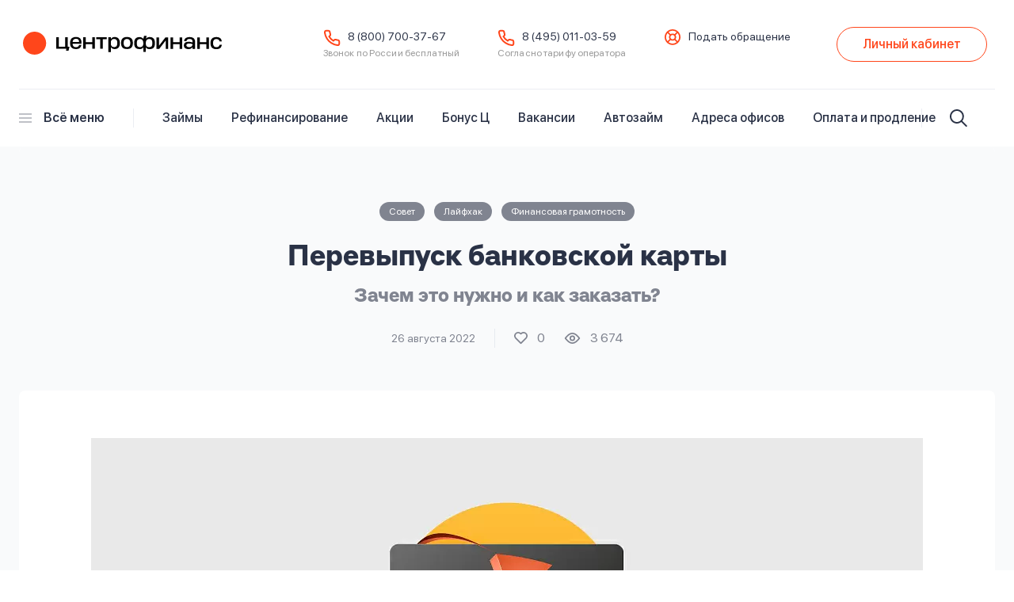

--- FILE ---
content_type: text/html; charset=UTF-8
request_url: https://centrofinans.ru/blog/perevypusk-bankovskoy-karty/
body_size: 120887
content:
<!DOCTYPE html>
<html lang="ru" prefix="og: https://ogp.me/ns#">
<head>

    <title>Перевыпуск банковской карты</title>
<link href="/bitrix/cache/css/s1/centrofinans/template_3454b2fd8cd00435d10ffa711d57c647/template_3454b2fd8cd00435d10ffa711d57c647_v1.css?1768498828811897" rel="preload" as="style">
<link href="/bitrix/js/main/core/core.min.js?1729679883262092" rel="preload" as="script">
<link href="/bitrix/cache/js/s1/centrofinans/kernel_main/kernel_main_v1.js?1746024472152481" rel="preload" as="script">
<link href="/bitrix/js/main/core/core_ls.min.js?17296798837365" rel="preload" as="script">
<link href="/bitrix/cache/js/s1/centrofinans/template_df7d987942dd5fcf37e6a2d3014a2945/template_df7d987942dd5fcf37e6a2d3014a2945_v1.js?1768498828504634" rel="preload" as="script">

    <link href="/favicon.png" rel="apple-touch-icon-precomposed">

    <meta name="format-detection" content="telephone=no">
    <meta name="viewport" content="width=device-width, initial-scale=1">
    <link rel="canonical" href="https://centrofinans.ru/blog/perevypusk-bankovskoy-karty/">

    <meta http-equiv="Content-Type" content="text/html; charset=UTF-8" />
<meta name="description" content="Зачем это нужно и как заказать?" />
<script type="text/javascript" data-skip-moving="true">(function(w, d, n) {var cl = "bx-core";var ht = d.documentElement;var htc = ht ? ht.className : undefined;if (htc === undefined || htc.indexOf(cl) !== -1){return;}var ua = n.userAgent;if (/(iPad;)|(iPhone;)/i.test(ua)){cl += " bx-ios";}else if (/Android/i.test(ua)){cl += " bx-android";}cl += (/(ipad|iphone|android|mobile|touch)/i.test(ua) ? " bx-touch" : " bx-no-touch");cl += w.devicePixelRatio && w.devicePixelRatio >= 2? " bx-retina": " bx-no-retina";var ieVersion = -1;if (/AppleWebKit/.test(ua)){cl += " bx-chrome";}else if ((ieVersion = getIeVersion()) > 0){cl += " bx-ie bx-ie" + ieVersion;if (ieVersion > 7 && ieVersion < 10 && !isDoctype()){cl += " bx-quirks";}}else if (/Opera/.test(ua)){cl += " bx-opera";}else if (/Gecko/.test(ua)){cl += " bx-firefox";}if (/Macintosh/i.test(ua)){cl += " bx-mac";}ht.className = htc ? htc + " " + cl : cl;function isDoctype(){if (d.compatMode){return d.compatMode == "CSS1Compat";}return d.documentElement && d.documentElement.clientHeight;}function getIeVersion(){if (/Opera/i.test(ua) || /Webkit/i.test(ua) || /Firefox/i.test(ua) || /Chrome/i.test(ua)){return -1;}var rv = -1;if (!!(w.MSStream) && !(w.ActiveXObject) && ("ActiveXObject" in w)){rv = 11;}else if (!!d.documentMode && d.documentMode >= 10){rv = 10;}else if (!!d.documentMode && d.documentMode >= 9){rv = 9;}else if (d.attachEvent && !/Opera/.test(ua)){rv = 8;}if (rv == -1 || rv == 8){var re;if (n.appName == "Microsoft Internet Explorer"){re = new RegExp("MSIE ([0-9]+[\.0-9]*)");if (re.exec(ua) != null){rv = parseFloat(RegExp.$1);}}else if (n.appName == "Netscape"){rv = 11;re = new RegExp("Trident/.*rv:([0-9]+[\.0-9]*)");if (re.exec(ua) != null){rv = parseFloat(RegExp.$1);}}}return rv;}})(window, document, navigator);</script>

<link href="/bitrix/cache/css/s1/centrofinans/template_3454b2fd8cd00435d10ffa711d57c647/template_3454b2fd8cd00435d10ffa711d57c647_v1.css?1768498828811897" type="text/css"  data-template-style="true" rel="stylesheet" />






<!-- Top.Mail.Ru counter --><noscript><div><img src="https://top-fwz1.mail.ru/counter?id=3407967;js=na" style="position:absolute;left:-9999px;" alt="Top.Mail.Ru" /></div></noscript><!-- /Top.Mail.Ru counter -->

<link rel="amphtml" href="https://centrofinans.ru/amp/blog/perevypusk-bankovskoy-karty/" />
<meta property="og:url" content="https://centrofinans.ru/blog/perevypusk-bankovskoy-karty/">
<meta property="og:type" content="website">
<meta property="og:title" content="Перевыпуск банковской карты">
<meta property="og:description" content="Зачем это нужно и как заказать?">
<meta property="og:image" content="https://centrofinans.ru/upload/resize_cache/iblock/181/1200_630_1/xeob76vs5tnn8qa7fovwkkiyngkhxfyy.jpg">
<meta property="og:image:width" content="1200">
<meta property="og:image:height" content="521">
<meta property="og:image" content="https://centrofinans.ru/upload/iblock/bf2/p02nu4y4nyb5abjmq4xx1t4uignqic04.jpg">
<meta property="og:image:width" content="236">
<meta property="og:image:height" content="236">

        <script type="text/javascript" data-skip-moving="true">
        var SITE_TEMPLATE_PATH = '/bitrix/templates/centrofinans',
            IS_ADMIN = 'false';
        window.API_CONFIG = {
            API_URL: 'https://centrofinans.ru'``
        }
        window.authConfig = {
            query: 'showAuthForm=Y',
            redirectLink: 'https://centrofinans.ru/products/zaim-pod-nol/?utm_source=lk&utm_medium=cpc&utm_campaign=authRequestLoan'
        }
    </script>

                <!-- Top.Mail.Ru counter -->
        <noscript>
        <div><img src="https://top-fwz1.mail.ru/counter?id=3407967;js=na" style="position:absolute;left:-9999px;"
                  alt="Top.Mail.Ru"/></div>
    </noscript><!-- /Top.Mail.Ru counter -->
    <!-- RuTarget -->
    <!-- /RuTarget -->
    <!-- Varioqub experiments -->
    </head>

<body>
    

<script data-skip-moving="true">
    const getObjectParams = (payload) => {
        const { className, dataName, paramsId } = payload;
        const params = {};
        const chooseName = document.querySelector(className)
            .dataset[dataName];
        if (chooseName) {
            params[paramsId] = chooseName;
        }
        return params;
    };
    window.CF_GOALS = {
        yaCounterId: '19405381',
        list: [
            // calculator
            {
                selector: '.calculator__on-state-2',
                event: 'click',
                strategies: [{
                    name: 'yandex',
                    target: 'calcStart',
                }],
            },
            {
                selector: '.calculator__form',
                event: 'ajax-send-success',
                strategies: [{
                    name: 'yandex',
                    target: 'calcFinish',
                },
                    {
                        name: 'vk',
                        target: 'submit_application',
                    }
                ],
            },
            {
                selector: '.goal--jump-pts',
                event: 'click',
                strategies: [{
                    name: 'yandex',
                    target: 'jumpPTS',
                }],
            },
            {
                selector: '.goal--pts-max',
                event: 'click',
                strategies: [
                    {
                        name: 'yandex',
                        target: 'ptsmax',
                    }
                ],
            },
            {
                selector: '.goal--choose-loan',
                event: 'click',
                strategies: [{
                    name: 'yandex',
                    target: 'chooseLoan',
                    getParams: ()  => getObjectParams(
                        {
                            className: '.calculator__tab-item--active',
                            dataName: 'loan',
                            paramsId: 'goal-choose-loan'
                        }
                    ),
                }],
            },
            {
                selector: '.goal--choose-city',
                event: 'change',
                strategies: [{
                    name: 'yandex',
                    target: 'chooseCity',
                    getParams: ()  => getObjectParams(
                        {
                            className: '.calculator__tab-item--active',
                            dataName: 'loan',
                            paramsId: 'goal-choose-loan'
                        }
                    ),
                }],
            },

            // search
            {
                selector: '.header__search-btn',
                event: 'click',
                strategies: [{
                    name: 'yandex',
                    target: 'openSearch',
                }],
            },
            {
                selector: '.header__search-input',
                event: 'input',
                strategies: [{
                    name: 'yandex',
                    target: 'keyPressSearch',
                }],
            },
            {
                selector: '.header__search-result',
                event: 'click',
                strategies: [{
                    name: 'yandex',
                    target: 'goToResultSearch',
                }],
            },
            {
                selector: '.notification__close--pts',
                event: 'click',
                strategies: [{
                    name: 'yandex',
                    target: 'closeNotify',
                }],
            },
            // LK Login
            {
                selector: '.header__btn-lk',
                event: 'click',
                strategies: [{
                    name: 'yandex',
                    target: 'openLk',
                }],
            },
            {
                selector: '.modal__box--lk .input-label__input',
                event: 'blur',
                strategies: [{
                    name: 'yandex',
                    target: 'numberPhoneSuccess',
                }],
            },
            {
                selector: '.modal__box--lk .checkbox__input',
                event: 'change',
                strategies: [{
                    name: 'yandex',
                    target: 'checkboxClick',
                }],
            },
            {
                selector: '.modal__box--lk .form__submit',
                event: 'click',
                strategies: [{
                    name: 'yandex',
                    target: 'buttonClickSubmit',
                }],
            },
            {
                selector: '.main__center',
                event: 'onload',
                page: '/personal/',
                strategies: [{
                    name: 'yandex',
                    target: 'lkLoaded',
                }],
            },
            {
                selector: '[name=code]',
                event: 'blur',
                strategies: [{
                    name: 'yandex',
                    target: 'codeSuccess',
                }],
            },
            {
                selector: '.password-input__input',
                event: 'blur',
                strategies: [{
                    name: 'yandex',
                    target: 'passwordSuccess',
                }],
            },
            {
                selector: '.goal--to-change-phone',
                event: 'click',
                strategies: [{
                    name: 'yandex',
                    target: 'toChangePhone',
                }],
            },
            {
                selector: '.goal--forgot-password',
                event: 'click',
                strategies: [{
                    name: 'yandex',
                    target: 'forgotPassword',
                }],
            },
            {
                selector: '.make-request',
                event: 'click',
                strategies: [
                    {
                        name: 'yandex',
                        target: 'makeRequest',
                    }
                ],
            },
            {
                selector: '.build-route',
                event: 'click',
                strategies: [
                    {
                        name: 'yandex',
                        target: 'buildRoute',
                    }
                ],
            },
            {
                selector: '.participate',
                event: 'click',
                strategies: [
                    {
                        name: 'yandex',
                        target: 'click_participate',
                    }
                ],
            },

            {
                selector: '.goal--click-footer-app-link--ru-store',
                event: 'click',
                strategies: [
                    {
                        name: 'yandex',
                        target: 'click-app-from-footer',
                        getParams: ()  => getObjectParams(
                            {
                                className: '.goal--click-footer-app-link--ru-store',
                                dataName: 'appName',
                                paramsId: 'click-app-from-footer'
                            }
                        ),
                    }
                ],
            },

            {
                selector: '.goal--click-footer-app-link--google-play',
                event: 'click',
                strategies: [
                    {
                        name: 'yandex',
                        target: 'click-app-from-footer',
                        getParams: ()  => getObjectParams(
                            {
                                className: '.goal--click-footer-app-link--google-play',
                                dataName: 'appName',
                                paramsId: 'click-app-from-footer'
                            }
                        ),
                    }
                ],
            },

            {
                selector: '.goal--click-footer-app-link--app-store',
                event: 'click',
                strategies: [
                    {
                        name: 'yandex',
                        target: 'click-app-from-footer',
                        getParams: ()  => getObjectParams(
                            {
                                className: '.goal--click-footer-app-link--app-store',
                                dataName: 'appName',
                                paramsId: 'click-app-from-footer'
                            }
                        ),
                    }
                ],
            },
            {
                selector: '.goal--click-go-quest',
                event: 'click',
                strategies: [
                    {
                        name: 'yandex',
                        target: 'clickGoQuest',
                    }
                ],
            },
            {
                selector: '.footer-apps__link',
                event: 'click',
                strategies: [
                    {
                        name: 'yandex',
                        target: 'click-app-link-footer',
                        getParams: () => ({
                            'click-app-link-footer': 'Наши приложения',
                        }),
                    }
                ],
            },

            {
                selector: '.click-button-want-bonuses',
                event: 'click',
                strategies: [
                    {
                        name: 'yandex',
                        target: 'clickButtonWantBonuses',
                    }
                ],
            },
            {
                selector: '.goal--click-new-product--wildberries',
                event: 'click',
                strategies: [
                    {
                        name: 'yandex',
                        target: 'click-new-product',
                        getParams: ()  => getObjectParams(
                            {
                                className: '.goal--click-new-product--wildberries',
                                dataName: 'newProductName',
                                paramsId: 'click-new-product'
                            }
                        ),
                    }
                ],
            },

            {
                selector: '.goal--click-new-product--student',
                event: 'click',
                strategies: [
                    {
                        name: 'yandex',
                        target: 'click-new-product',
                        getParams: ()  => getObjectParams(
                            {
                                className: '.goal--click-new-product--student',
                                dataName: 'newProductName',
                                paramsId: 'click-new-product'
                            }
                        ),
                    }
                ],
            },

            {
                selector: '.goal--click-new-product--cargo-carriers',
                event: 'click',
                strategies: [
                    {
                        name: 'yandex',
                        target: 'click-new-product',
                        getParams: ()  => getObjectParams(
                            {
                                className: '.goal--click-new-product--cargo-carriers',
                                dataName: 'newProductName',
                                paramsId: 'click-new-product'
                            }
                        ),
                    }
                ],
            },

            {
                selector: '.goal--click-new-product--taxi',
                event: 'click',
                strategies: [
                    {
                        name: 'yandex',
                        target: 'click-new-product',
                        getParams: ()  => getObjectParams(
                            {
                                className: '.goal--click-new-product--taxi',
                                dataName: 'newProductName',
                                paramsId: 'click-new-product'
                            }
                        ),
                    }
                ],
            },
            {
                selector: '.goal--click-remote-assistant-situation',
                event: 'click',
                strategies: [
                    {
                        name: 'yandex',
                        target: 'click-remote-assistant-situation',
                        getParams: () => getObjectParams(
                            {
                                className: '.goal--click-remote-assistant-situation',
                                dataName: 'remoteAssistantSituation',
                                paramsId: 'click-remote-assistant-situation'
                            }
                        ),
                    }
                ],
            },
        ]
    };

</script>

<script type="application/ld+json">[{"@context":"https:\/\/schema.org","@type":"WPHeader","name":"Перевыпуск банковской карты","description":"Зачем это нужно и как заказать?"},{"@context":"https:\/\/schema.org","@type":"Organization","name":"Центрофинанс","url":"https:\/\/centrofinans.ru","logo":"https:\/\/centrofinans.ru\/og.png","telephone":"8 800 700 37 67","email":"info@centrofinans.ru","foundingDate":"2009","address":{"@type":"PostalAddress","areaServed":"Россия","addressLocality":"г. Северодвинск","streetAddress":"ул. Карла Маркса, д. 46, офис 303"}},{"@context":"http:\/\/schema.org","@type":"BreadcrumbList","itemListElement":[{"@type":"ListItem","position":1,"name":"Главная","item":"https:\/\/centrofinans.ru\/"},{"@type":"ListItem","position":2,"name":"Блог","item":"https:\/\/centrofinans.ru\/blog\/"},{"@type":"ListItem","position":3,"name":"Перевыпуск банковской карты","item":"https:\/\/centrofinans.ru\/blog\/perevypusk-bankovskoy-karty\/"}]}]</script>
<div class="wrapper">
                                    <header class="header">

            <div class="center-new">

                <div class="header__top">

                    <a class="header__logo" href="/">Центрофинанс</a>

                    <div class="header__links">

                        <div class="header__links-item">
                            <a href="tel:88007003767" class="header__link header__link--phone">
                                8 (800) 700-37-67                            </a>
                            <span class="header__link-tooltip">Звонок по&nbsp;России бесплатный</span>
                        </div>
                        <div class="header__links-item">
                            <a href="tel:84950110359" class="header__link header__link--phone">
                                8 (495) 011-03-59                            </a>
                            <span class="header__link-tooltip">Согласно тарифу оператора</span>
                        </div>
                        <div class="header__links-item">
                            <a class="header__link header__link--support button" href="https://centrofinans.ru/kontakty/#contacts-form">
                                Подать обращение
                            </a>
                        </div>
                    </div>
                                                                                            <a href="https://lk.centrofinans.ru/personal/?" class="header__btn-lk btn--orange button-first--small"
                               data-mobile="Войти">
                                <span class="mod-more-tb">Личный кабинет</span>
                            </a>
                                                                <button class="button header__btn-menu-toggle visible-sm" type="button">
                        <span>открыть/закрыть меню сайта</span>
                    </button>
                </div>

                <hr>

                <div class="header__nav">
                    
<form class="header__search"
      action="/"
      autocomplete="off"
      onsubmit="return false;">

    <input id="header-search-input"
           class="header__search-input input"
           name="q"
           placeholder="Поиск...">

    <button type="button" class="header__search-btn button" aria-label="Искать">
        <svg width="22" height="22" viewBox="0 0 16 16">
            <path d="M15.61 14.759l-4.081-4.128a6.564 6.564 0 0 0 1.415-4.086C12.944 2.931 10.046 0 6.472 0 2.898 0 0 2.93 0 6.545c0 3.615 2.898 6.546 6.472 6.546a6.4 6.4 0 0 0 4.04-1.432l4.08 4.128a.713.713 0 0 0 1.018 0 .733.733 0 0 0 0-1.028zm-9.138-3.123c-2.78 0-5.034-2.279-5.034-5.09 0-2.812 2.254-5.091 5.034-5.091s5.034 2.279 5.034 5.09c0 2.812-2.254 5.091-5.034 5.091z"></path>
        </svg>
    </button>

    <div class="header__search-result hide" data-head="результаты поиска"></div>
</form>
                    <button type="button" class="header__btn-full-menu button"><span></span>Всё меню</button>

                    
<nav class="header__menu">

    <ul class="header__menu-top">
                    
            <li class="header__menu-top-item">
                <a class="header__menu-top-link" href="/products/">Займы</a>
            </li>
                                
            <li class="header__menu-top-item">
                <a class="header__menu-top-link" href="/products/refinansirovanie/">Рефинансирование</a>
            </li>
                                                                                                        
            <li class="header__menu-top-item">
                <a class="header__menu-top-link" href="/akcii/">Акции</a>
            </li>
                                
            <li class="header__menu-top-item">
                <a class="header__menu-top-link" href="/promo-c-bonus/">Бонус Ц</a>
            </li>
                    
            <li class="header__menu-top-item">
                <a class="header__menu-top-link" href="/vakansii/">Вакансии</a>
            </li>
                                                        
            <li class="header__menu-top-item">
                <a class="header__menu-top-link" href="/products/zaim-pod-pts/">Автозайм</a>
            </li>
                                                        
            <li class="header__menu-top-item">
                <a class="header__menu-top-link" href="/adresa-ofisov/new">Адреса офисов</a>
            </li>
                                                        
            <li class="header__menu-top-item">
                <a class="header__menu-top-link" href="/payment/">Оплата и продление</a>
            </li>
            </ul>

    <div class="header__menu-full">
                    <div class="header__menu-full-col header__menu-full-col--1">
                                    <p class="header__menu-full-head">
                        ПРОДУКТЫ                    </p>
                
                <ul class="header__menu-full-list">
                                                                    
                        <li class="header__menu-full-item">
                            <a href="/products/zaim-pod-pts/"
                               class="header__menu-full-link"
                                                                >
                                Займ под залог авто                            </a>
                        </li>
                                            
                        <li class="header__menu-full-item">
                            <a href="/products/refinansirovanie/"
                               class="header__menu-full-link"
                                                                >
                                Рефинансирование                            </a>
                        </li>
                                            
                        <li class="header__menu-full-item">
                            <a href="/products/zaimy/"
                               class="header__menu-full-link"
                                                                >
                                Простой                            </a>
                        </li>
                                            
                        <li class="header__menu-full-item">
                            <a href="/products/dolgosrochnyy-zaym/"
                               class="header__menu-full-link"
                                                                >
                                Долгосрочный                            </a>
                        </li>
                                            
                        <li class="header__menu-full-item">
                            <a href="/products/pensionnyy-zaym/"
                               class="header__menu-full-link"
                                                                >
                                Пенсионный                            </a>
                        </li>
                                            
                        <li class="header__menu-full-item">
                            <a href="/products/potrebzaim/"
                               class="header__menu-full-link"
                                                                >
                                Потребительский                            </a>
                        </li>
                                                                    
                        <li class="header__menu-full-item">
                            <a href="/products/"
                               class="header__menu-full-link"
                                                                >
                                Все займы                            </a>
                        </li>
                                                                                                                                                                                                                                            
                        <li class="header__menu-full-item">
                            <a href="/products/zaim-pod-pts/"
                               class="header__menu-full-link"
                                                                >
                                Автозайм                            </a>
                        </li>
                                                                                                                                                                                                                                    </ul>
            </div>
                    <div class="header__menu-full-col header__menu-full-col--2">
                                    <p class="header__menu-full-head">
                        ЦЕНТРОФИНАНС                    </p>
                
                <ul class="header__menu-full-list">
                                                                                                                                                                                                                    
                        <li class="header__menu-full-item">
                            <a href="/vakansii/rabota/"
                               class="header__menu-full-link"
                                                                >
                                Работа у нас                            </a>
                        </li>
                                                                                                                                                                                                                                            
                        <li class="header__menu-full-item">
                            <a href="/o-kompanii/"
                               class="header__menu-full-link"
                                                                >
                                О компании                            </a>
                        </li>
                                                                    
                        <li class="header__menu-full-item">
                            <a href="/dokumenty/"
                               class="header__menu-full-link"
                                                                >
                                Документы                            </a>
                        </li>
                                            
                        <li class="header__menu-full-item">
                            <a href="/o-kompanii/otzyvy/"
                               class="header__menu-full-link"
                                                                >
                                Отзывы клиентов                            </a>
                        </li>
                                            
                        <li class="header__menu-full-item">
                            <a href="/kontakty/"
                               class="header__menu-full-link"
                                                                >
                                Контакты                            </a>
                        </li>
                                            
                        <li class="header__menu-full-item">
                            <a href="/adresa-ofisov/new"
                               class="header__menu-full-link"
                                                                >
                                Адреса офисов                            </a>
                        </li>
                                                                                                                    
                        <li class="header__menu-full-item">
                            <a href="/payment/"
                               class="header__menu-full-link"
                                                                >
                                Оплата и продление                            </a>
                        </li>
                                    </ul>
            </div>
                    <div class="header__menu-full-col header__menu-full-col--3">
                                    <p class="header__menu-full-head">
                        РАЗДЕЛЫ САЙТА                    </p>
                
                <ul class="header__menu-full-list">
                                                                                                                                                                                                                                                                    
                        <li class="header__menu-full-item">
                            <a href="/vopros-otvet/"
                               class="header__menu-full-link"
                                                                >
                                Вопросы - ответы                            </a>
                        </li>
                                            
                        <li class="header__menu-full-item">
                            <a href="/akcii/"
                               class="header__menu-full-link"
                                                                >
                                Акции                            </a>
                        </li>
                                            
                        <li class="header__menu-full-item">
                            <a href="/novosti/"
                               class="header__menu-full-link"
                                                                >
                                Новости                            </a>
                        </li>
                                            
                        <li class="header__menu-full-item">
                            <a href="/promo-c-bonus/"
                               class="header__menu-full-link"
                                                                >
                                Бонус Ц                            </a>
                        </li>
                                                                                                                                                                                                                                                                    
                        <li class="header__menu-full-item">
                            <a href="/terms-of-use/"
                               class="header__menu-full-link"
                                                                >
                                Правила цитирования                            </a>
                        </li>
                                            
                        <li class="header__menu-full-item">
                            <a href="/o-kompanii/arendodatelyam/"
                               class="header__menu-full-link"
                                                                >
                                Арендодателям                            </a>
                        </li>
                                            
                        <li class="header__menu-full-item">
                            <a href="/sitemap/"
                               class="header__menu-full-link"
                                                                >
                                Карта сайта                            </a>
                        </li>
                                                            </ul>
            </div>
            </div>
</nav>                </div>
            </div>
        </header>
    

    <main class="main">
        
<div class="center-new">
    <div class="blog-article">
        <script type="application/ld+json">{"@context":"https:\/\/schema.org","@type":"Article","name":"Перевыпуск банковской карты","description":"Зачем это нужно и как заказать?","headline":"Зачем это нужно и как заказать?","author":"Центрофинанс","publisher":{"@type":"Organization","name":"Центрофинанс","url":"https:\/\/centrofinans.ru","logo":{"@type":"ImageObject","name":"Центрофинанс","url":"https:\/\/centrofinans.ru\/og.png"}},"dateModified":"2023-03-03","datePublished":"2022-08-26","url":"https:\/\/centrofinans.ru\/blog\/perevypusk-bankovskoy-karty\/","mainEntityOfPage":"https:\/\/centrofinans.ru\/blog\/perevypusk-bankovskoy-karty\/","image":"https:\/\/centrofinans.ru\/upload\/resize_cache\/iblock\/181\/1200_630_1\/xeob76vs5tnn8qa7fovwkkiyngkhxfyy.jpg"}</script>

<article class="blog-article__content">
    <header class="blog-article__header">
                    <ul class="tags tags--dark">
                                    <li class="tags__item">
                        <a href="/blog/sovet/">Совет</a>
                    </li>
                                    <li class="tags__item">
                        <a href="/blog/layfkhak/">Лайфхак</a>
                    </li>
                                    <li class="tags__item">
                        <a href="/blog/finansovaya-gramotnost/">Финансовая грамотность</a>
                    </li>
                            </ul>
        
        <h1 class="blog-article__title h2">Перевыпуск банковской карты</h1>

                    <p class="blog-article__headline h3">Зачем это нужно и как заказать?</p>
        
        <div class="blog-article__detals">
            <time datetime="2022-08-26" class="blog-article__date">
                26 августа 2022            </time>

            <div class="icons-row">
                <div class="icons-row__like">
                    <span class="icons-row__like-count">
                        0                    </span>

                    <form class="icons-row__like-form"
                          action="/bitrix/templates/centrofinans/ajax/element-like.php"
                          method="post">
                        <input type="hidden" name="sessid" id="sessid" value="79a50824d3c6cbad20a366790d5eb942" />                        <input type="hidden" name="ELEMENT_ID" value="98811196">

                        <button class="button" type="submit">Поставить лайк</button>
                    </form>
                </div>

                <div class="icons-row__view">
                    3 674                </div>
            </div>
        </div>

                    <div class="blog-article__img">
                <picture><source srcset="/upload/webp_cache/181/300_130_1/xeob76vs5tnn8qa7fovwkkiyngkhxfyy.webp 1x, /upload/webp_cache/181/600_260_1/xeob76vs5tnn8qa7fovwkkiyngkhxfyy.webp 2x" type="image/webp" media="(max-width: 320px)"><source srcset="/upload/resize_cache/iblock/181/300_130_1/xeob76vs5tnn8qa7fovwkkiyngkhxfyy.jpg 1x, /upload/resize_cache/iblock/181/600_260_1/xeob76vs5tnn8qa7fovwkkiyngkhxfyy.jpg 2x" type="image/jpeg" media="(max-width: 320px)"><source srcset="/upload/webp_cache/181/340_148_1/xeob76vs5tnn8qa7fovwkkiyngkhxfyy.webp 1x, /upload/webp_cache/181/680_296_1/xeob76vs5tnn8qa7fovwkkiyngkhxfyy.webp 2x" type="image/webp" media="(max-width: 360px)"><source srcset="/upload/resize_cache/iblock/181/340_148_1/xeob76vs5tnn8qa7fovwkkiyngkhxfyy.jpg 1x, /upload/resize_cache/iblock/181/680_296_1/xeob76vs5tnn8qa7fovwkkiyngkhxfyy.jpg 2x" type="image/jpeg" media="(max-width: 360px)"><source srcset="/upload/webp_cache/181/394_171_1/xeob76vs5tnn8qa7fovwkkiyngkhxfyy.webp 1x, /upload/webp_cache/181/788_342_1/xeob76vs5tnn8qa7fovwkkiyngkhxfyy.webp 2x" type="image/webp" media="(max-width: 414px)"><source srcset="/upload/resize_cache/iblock/181/394_171_1/xeob76vs5tnn8qa7fovwkkiyngkhxfyy.jpg 1x, /upload/resize_cache/iblock/181/788_342_1/xeob76vs5tnn8qa7fovwkkiyngkhxfyy.jpg 2x" type="image/jpeg" media="(max-width: 414px)"><source srcset="/upload/webp_cache/181/1050_456_1/xeob76vs5tnn8qa7fovwkkiyngkhxfyy.webp 1x, /upload/webp_cache/181/xeob76vs5tnn8qa7fovwkkiyngkhxfyy.webp 2x" type="image/webp"><source srcset="/upload/resize_cache/iblock/181/1050_456_1/xeob76vs5tnn8qa7fovwkkiyngkhxfyy.jpg 1x, /upload/iblock/181/xeob76vs5tnn8qa7fovwkkiyngkhxfyy.jpg 2x" type="image/jpeg"><img src="/upload/resize_cache/iblock/181/1050_456_1/xeob76vs5tnn8qa7fovwkkiyngkhxfyy.jpg" alt="Перевыпуск банковской карты" title="Перевыпуск банковской карты"></picture>            </div>
            </header>

    <div class="article">
        <div class="article__column">
                            <div class="article__content">
                    <p>Если вы активно пользуетесь банковскими картами, то наверняка уже сталкивались с их заменой по разным причинам. Перевыпуск карты может быть плановым или вынужденным, но в любом случае нужно знать, на что это повлияет и где можно это сделать. Делимся подробностями.</p>
<h2>Зачем может понадобиться перевыпуск банковской карты?</h2>
<p><strong>Истёк срок действия предыдущей карты.</strong></p>
<p>Он бывает от 12 месяцев до 5 лет, но чаще всего их выпускают на 3 года. Как правило, к концу срока карта уже выглядит потёртой, а некоторые цифры сложно даже разглядеть. Обычно банк сам присылает уведомление, что срок действия карты скоро истечёт.</p>
<p><strong>Карту украли или она утеряна.</strong></p>
<p>В этом случае карту нужно сразу заблокировать и заказать новую. Деньги можно перевести на другой счёт через мобильное приложение. Даже если вы не помните, куда она делась, и надеетесь найти, лучше перестраховаться.</p>
<p><strong>Данные карты стали доступны мошенникам.</strong></p>
<p>Не важно, сами вы сообщили их или произошла утечка на каком-то сайте. Поступить следует, как и в случае утери или кражи карты - заблокировать, закрыть доступ к деньгам и заказать новую.</p>
<p><strong>Карта сильно повреждена.</strong></p>
<p>Например, оплавилась. Бывает, что карты портят маленькие дети - режут, сгибают. А вот если забыть карту в кармане джинсов и постирать, скорее всего, ничего страшного не произойдёт.</p>
<h2>При перевыпуске изменится:</h2>
<ul>
<li>номер карты, срок действия, код на обороте;</li>
<li>иногда можно поменять ваши имя или фамилию, написанные латиницей, если произошла ошибка или возможны несколько вариантов перевода.</li>
</ul>
<p>Прежним останется номер счёта, к которому привязана карта, и все его данные, поэтому вам не нужно сообщать о перевыпуске, например, в бухгалтерию на работе. Также сохранится номер телефона, к которому она привязана (если не менять его специально). А вот все подписки на приложения и интернет-магазины действовать перестанут.</p>
<h2>Заказать перевыпуск можно:</h2>
<ul>
<li>в отделении банка;</li>
<li>в личном кабинете банка на сайте;</li>
<li>в приложении банка.</li>
</ul>
<p>Карты сейчас меняют очень быстро. Скорее всего, в течение суток вам уже разрешат пользоваться её данными в электронном виде, а в течение недели выдадут и пластик.</p>                </div>
            
            
            <ul class="social-share">
                <li>
                    <a class="social-share__btn social-share__vkontakte" href="https://vk.com/share.php?url=https://centrofinans.ru/blog/perevypusk-bankovskoy-karty/" target="_blank" rel="nofollow">Поделиться</a>
                </li>
                <li>
                    <a class="social-share__btn social-share__markets" href="https://play.google.com/store/apps/details?id=ru.centrofinans.app">
                        Google Play
                        <img src="/bitrix/templates/centrofinans/img/sprite-stack.svg#icon_stores_google_play_mobile" alt="баннер">
                    </a>
                </li>
                <li>
                    <a class="social-share__btn social-share__markets" href="https://apps.apple.com/ru/app/центрофинанс-деньги-онлайн/id6480517927">
                        App Store
                        <img src="/bitrix/templates/centrofinans/img/sprite-stack.svg#icon_stores_app_store_mobile" alt="баннер">
                    </a>
                </li>
            </ul>
        </div>
    </div>

            <footer class="blog-article__footer">
            <div class="blog-article__siblings">
                                    <p class="blog-article__siblings-prev">
                        <span class="blog-article__siblings-label" data-alt="Назад">Предыдущая статья</span>
                        <a class="link" href="/blog/sotsialnyy-kontrakt/">
                            Социальный контракт                        </a>
                    </p>
                                            <p class="blog-article__siblings-next">
                            <span class="blog-article__siblings-label" data-alt="Вперед">Следующая статья</span>
                            <a class="link" href="/blog/kommunalnye-uslugi/">
                                Коммунальные услуги                            </a>
                        </p>
                                                </div>
        </footer>
    </article>
        

<aside class="preview-list">
    <h3 class="preview-list__title h2">Похожие статьи</h3>

    <ul class="preview-list__box">
                                <li class="preview-list__item">
                
<div id="bx_1944600754_91413827" class="preview">
    <picture><source srcset="/upload/webp_cache/28e/280_149_1/p3pyh0gbl6y6ljjkcfthat4xju62n93o.webp 1x, /upload/webp_cache/28e/560_298_1/p3pyh0gbl6y6ljjkcfthat4xju62n93o.webp 2x" type="image/webp" media="(max-width: 320px)"><source srcset="/upload/resize_cache/iblock/28e/280_149_1/p3pyh0gbl6y6ljjkcfthat4xju62n93o.png 1x, /upload/resize_cache/iblock/28e/560_298_1/p3pyh0gbl6y6ljjkcfthat4xju62n93o.png 2x" type="image/png" media="(max-width: 320px)"><source srcset="/upload/webp_cache/28e/300_160_1/p3pyh0gbl6y6ljjkcfthat4xju62n93o.webp 1x, /upload/webp_cache/28e/600_320_1/p3pyh0gbl6y6ljjkcfthat4xju62n93o.webp 2x" type="image/webp" media="(max-width: 360px)"><source srcset="/upload/resize_cache/iblock/28e/300_160_1/p3pyh0gbl6y6ljjkcfthat4xju62n93o.png 1x, /upload/resize_cache/iblock/28e/600_320_1/p3pyh0gbl6y6ljjkcfthat4xju62n93o.png 2x" type="image/png" media="(max-width: 360px)"><source srcset="/upload/webp_cache/28e/495_264_1/p3pyh0gbl6y6ljjkcfthat4xju62n93o.webp 1x, /upload/webp_cache/28e/p3pyh0gbl6y6ljjkcfthat4xju62n93o.webp 2x" type="image/webp"><source srcset="/upload/resize_cache/iblock/28e/495_264_1/p3pyh0gbl6y6ljjkcfthat4xju62n93o.png 1x, /upload/iblock/28e/p3pyh0gbl6y6ljjkcfthat4xju62n93o.png 2x" type="image/png"><img src="/upload/resize_cache/iblock/28e/495_264_1/p3pyh0gbl6y6ljjkcfthat4xju62n93o.png" alt="Как не надо экономить: 5 примеров" title="Как не надо экономить: 5 примеров" class="preview__img"></picture>
    <div class="preview__detals">
        
                    <div class="preview__tags">
                <ul class="tags">
                                            <li class="tags__item">
                            <a href="/blog/layfkhak/">Лайфхак</a>
                        </li>
                                            <li class="tags__item">
                            <a href="/blog/finansovaya-gramotnost/">Финансовая грамотность</a>
                        </li>
                                    </ul>
            </div>
            </div>

    <h2 class="preview__title">Как не надо экономить: 5 примеров</h2>

    <div class="preview__foot">
        <a class="preview__link link" href="/blog/kak-ne-nado-ekonomit-5-primerov/">
            Читать подробнее
        </a>

        <div class="icons-row">
            <span class="icons-row__like">0</span>

            <span class="icons-row__view">6 192</span>
        </div>
    </div>
</div>
            </li>
                                <li class="preview-list__item">
                
<div id="bx_1944600754_94701335" class="preview">
    <picture><source srcset="/upload/webp_cache/69b/280_149_1/b86l28sy9om9vns0csc22ns3uu3s62cn.webp 1x, /upload/webp_cache/69b/560_298_1/b86l28sy9om9vns0csc22ns3uu3s62cn.webp 2x" type="image/webp" media="(max-width: 320px)"><source srcset="/upload/resize_cache/iblock/69b/280_149_1/b86l28sy9om9vns0csc22ns3uu3s62cn.png 1x, /upload/resize_cache/iblock/69b/560_298_1/b86l28sy9om9vns0csc22ns3uu3s62cn.png 2x" type="image/png" media="(max-width: 320px)"><source srcset="/upload/webp_cache/69b/300_160_1/b86l28sy9om9vns0csc22ns3uu3s62cn.webp 1x, /upload/webp_cache/69b/600_320_1/b86l28sy9om9vns0csc22ns3uu3s62cn.webp 2x" type="image/webp" media="(max-width: 360px)"><source srcset="/upload/resize_cache/iblock/69b/300_160_1/b86l28sy9om9vns0csc22ns3uu3s62cn.png 1x, /upload/resize_cache/iblock/69b/600_320_1/b86l28sy9om9vns0csc22ns3uu3s62cn.png 2x" type="image/png" media="(max-width: 360px)"><source srcset="/upload/webp_cache/69b/495_264_1/b86l28sy9om9vns0csc22ns3uu3s62cn.webp 1x, /upload/webp_cache/69b/b86l28sy9om9vns0csc22ns3uu3s62cn.webp 2x" type="image/webp"><source srcset="/upload/resize_cache/iblock/69b/495_264_1/b86l28sy9om9vns0csc22ns3uu3s62cn.png 1x, /upload/iblock/69b/b86l28sy9om9vns0csc22ns3uu3s62cn.png 2x" type="image/png"><img src="/upload/resize_cache/iblock/69b/495_264_1/b86l28sy9om9vns0csc22ns3uu3s62cn.png" alt="Как давать в долг родственникам?" title="Как давать в долг родственникам?" class="preview__img"></picture>
    <div class="preview__detals">
        
                    <div class="preview__tags">
                <ul class="tags">
                                            <li class="tags__item">
                            <a href="/blog/sovet/">Совет</a>
                        </li>
                                            <li class="tags__item">
                            <a href="/blog/layfkhak/">Лайфхак</a>
                        </li>
                                            <li class="tags__item">
                            <a href="/blog/finansovaya-gramotnost/">Финансовая грамотность</a>
                        </li>
                                    </ul>
            </div>
            </div>

    <h2 class="preview__title">Как давать в долг родственникам?</h2>

    <div class="preview__foot">
        <a class="preview__link link" href="/blog/kak-davat-v-dolg-rodstvennikam/">
            Читать подробнее
        </a>

        <div class="icons-row">
            <span class="icons-row__like">1</span>

            <span class="icons-row__view">4 889</span>
        </div>
    </div>
</div>
            </li>
            </ul>
</aside>    </div>

    
<form id="bx_2442143489_20728727" class="promo-block subscribe">
    <div class="promo-block__img">
        <picture><source srcset="/upload/webp_cache/c72/300_1000_1/c729ca07fa0fd730f6561a90105a5882.webp 1x, /upload/webp_cache/c72/600_2000_1/c729ca07fa0fd730f6561a90105a5882.webp 2x" type="image/webp" media="(max-width: 320px)"><source srcset="/upload/resize_cache/iblock/c72/300_1000_1/c729ca07fa0fd730f6561a90105a5882.png 1x, /upload/resize_cache/iblock/c72/600_2000_1/c729ca07fa0fd730f6561a90105a5882.png 2x" type="image/png" media="(max-width: 320px)"><source srcset="/upload/webp_cache/c72/340_1000_1/c729ca07fa0fd730f6561a90105a5882.webp 1x, /upload/webp_cache/c72/680_2000_1/c729ca07fa0fd730f6561a90105a5882.webp 2x" type="image/webp" media="(max-width: 360px)"><source srcset="/upload/resize_cache/iblock/c72/340_1000_1/c729ca07fa0fd730f6561a90105a5882.png 1x, /upload/resize_cache/iblock/c72/680_2000_1/c729ca07fa0fd730f6561a90105a5882.png 2x" type="image/png" media="(max-width: 360px)"><source srcset="/upload/webp_cache/c72/394_1000_1/c729ca07fa0fd730f6561a90105a5882.webp 1x, /upload/webp_cache/c72/788_2000_1/c729ca07fa0fd730f6561a90105a5882.webp 2x" type="image/webp" media="(max-width: 414px)"><source srcset="/upload/resize_cache/iblock/c72/394_1000_1/c729ca07fa0fd730f6561a90105a5882.png 1x, /upload/resize_cache/iblock/c72/788_2000_1/c729ca07fa0fd730f6561a90105a5882.png 2x" type="image/png" media="(max-width: 414px)"><source srcset="/upload/webp_cache/c72/1170_420_1/c729ca07fa0fd730f6561a90105a5882.webp 1x, /upload/webp_cache/c72/c729ca07fa0fd730f6561a90105a5882.webp 2x" type="image/webp"><source srcset="/upload/resize_cache/iblock/c72/1170_420_1/c729ca07fa0fd730f6561a90105a5882.png 1x, /upload/iblock/c72/c729ca07fa0fd730f6561a90105a5882.png 2x" type="image/png"><img src="/upload/resize_cache/iblock/c72/1170_420_1/c729ca07fa0fd730f6561a90105a5882.png" alt="Наша рассылка" title="Наша рассылка"></picture>    </div>

    <div id="subscribe-promo" class="promo-block__content promo-block__content--flag">
        <h3 class="promo-block__title h2">Наша рассылка</h3>

        <p>Подпишись на еженедельную рассылку популярных постов:</p>

        <div class="promo-block__subscribe">
            <input class="input" type="email" name="USER_EMAIL" value="" placeholder="Ваш e-mail">

                            <button class="btn">
                    Подписаться                </button>
                    </div>
    </div>
</form></div>    </main>
<svg width="0" height="0" style="position:absolute"><symbol fill="none"  id="Construction" xmlns="http://www.w3.org/2000/svg"><g filter="url(#aafilter0_ii_22242_59689)"><path d="M4.5 13.5A1.5 1.5 0 016 12h36a1.5 1.5 0 011.5 1.5V30a1.5 1.5 0 01-1.5 1.5H6A1.5 1.5 0 014.5 30V13.5z" fill="url(#aapaint0_linear_22242_59689)"/></g><path d="M4.5 13.5A1.5 1.5 0 016 12h36a1.5 1.5 0 011.5 1.5V30a1.5 1.5 0 01-1.5 1.5H6A1.5 1.5 0 014.5 30V13.5z" fill="url(#aapaint1_linear_22242_59689)"/><path d="M4.5 13.5A1.5 1.5 0 016 12h36a1.5 1.5 0 011.5 1.5V30a1.5 1.5 0 01-1.5 1.5H6A1.5 1.5 0 014.5 30V13.5z" fill="url(#aapaint2_radial_22242_59689)"/><path fill-rule="evenodd" clip-rule="evenodd" d="M36.71 31.502h-7.425l14.213-14.213v7.425l-6.788 6.788z" fill="url(#aapaint3_linear_22242_59689)"/><path fill-rule="evenodd" clip-rule="evenodd" d="M36.71 31.502h-7.425l14.213-14.213v7.425l-6.788 6.788z" fill="url(#aapaint4_linear_22242_59689)"/><path fill-rule="evenodd" clip-rule="evenodd" d="M36.71 31.502h-7.425l14.213-14.213v7.425l-6.788 6.788z" fill="url(#aapaint5_linear_22242_59689)"/><path fill-rule="evenodd" clip-rule="evenodd" d="M21.71 31.5h-7.425l19.5-19.5h7.425l-19.5 19.5z" fill="url(#aapaint6_linear_22242_59689)"/><path fill-rule="evenodd" clip-rule="evenodd" d="M21.71 31.5h-7.425l19.5-19.5h7.425l-19.5 19.5z" fill="url(#aapaint7_linear_22242_59689)"/><path fill-rule="evenodd" clip-rule="evenodd" d="M21.71 31.5h-7.425l19.5-19.5h7.425l-19.5 19.5z" fill="url(#aapaint8_linear_22242_59689)"/><path fill-rule="evenodd" clip-rule="evenodd" d="M6.712 31.5H6A1.5 1.5 0 014.5 30v-3.712L18.788 12h7.424l-19.5 19.5z" fill="url(#aapaint9_linear_22242_59689)"/><path fill-rule="evenodd" clip-rule="evenodd" d="M6.712 31.5H6A1.5 1.5 0 014.5 30v-3.712L18.788 12h7.424l-19.5 19.5z" fill="url(#aapaint10_linear_22242_59689)"/><path fill-rule="evenodd" clip-rule="evenodd" d="M6.712 31.5H6A1.5 1.5 0 014.5 30v-3.712L18.788 12h7.424l-19.5 19.5z" fill="url(#aapaint11_linear_22242_59689)"/><path fill-rule="evenodd" clip-rule="evenodd" d="M6.712 31.5H6A1.5 1.5 0 014.5 30v-3.712L18.788 12h7.424l-19.5 19.5z" fill="url(#aapaint12_linear_22242_59689)"/><path fill-rule="evenodd" clip-rule="evenodd" d="M11.212 12H6a1.5 1.5 0 00-1.5 1.5v5.212L11.212 12z" fill="url(#aapaint13_linear_22242_59689)"/><path fill-rule="evenodd" clip-rule="evenodd" d="M11.212 12H6a1.5 1.5 0 00-1.5 1.5v5.212L11.212 12z" fill="url(#aapaint14_linear_22242_59689)"/><path fill-rule="evenodd" clip-rule="evenodd" d="M11.212 12H6a1.5 1.5 0 00-1.5 1.5v5.212L11.212 12z" fill="url(#aapaint15_linear_22242_59689)"/><path fill-rule="evenodd" clip-rule="evenodd" d="M39 31.5h-3V45h3V31.5z" fill="url(#aapaint16_linear_22242_59689)"/><path fill-rule="evenodd" clip-rule="evenodd" d="M39 31.5h-3V45h3V31.5z" fill="url(#aapaint17_radial_22242_59689)"/><path fill-rule="evenodd" clip-rule="evenodd" d="M12 31.5H9V45h3V31.5z" fill="url(#aapaint18_linear_22242_59689)"/><path fill-rule="evenodd" clip-rule="evenodd" d="M12 31.5H9V45h3V31.5z" fill="url(#aapaint19_radial_22242_59689)"/><path d="M9 11.25a2.25 2.25 0 014.5 0V12H9v-.75z" fill="url(#aapaint20_linear_22242_59689)"/><path d="M34.5 11.25a2.25 2.25 0 014.5 0V12h-4.5v-.75z" fill="url(#aapaint21_linear_22242_59689)"/><g filter="url(#aafilter1_f_22242_59689)"><rect x="10.664" y="32.25" width=".712" height="12" rx=".356" fill="#DFD0E9"/></g><g filter="url(#aafilter2_f_22242_59689)"><rect x="37.5" y="32.25" width=".712" height="12" rx=".356" fill="#DFD0E9"/></g><defs><linearGradient id="aapaint0_linear_22242_59689" x1="38.769" y1="14.978" x2="12.75" y2="27.938" gradientUnits="userSpaceOnUse"><stop stop-color="#F7D142"/><stop offset="1" stop-color="#FCB545"/></linearGradient><linearGradient id="aapaint1_linear_22242_59689" x1="4.5" y1="21.016" x2="5.685" y2="21.016" gradientUnits="userSpaceOnUse"><stop stop-color="#A57C4B"/><stop offset="1" stop-color="#A57C4B" stop-opacity="0"/></linearGradient><linearGradient id="aapaint3_linear_22242_59689" x1="41.408" y1="17.289" x2="27.612" y2="26.975" gradientUnits="userSpaceOnUse"><stop stop-color="#353138"/><stop offset="1" stop-color="#503B62"/></linearGradient><linearGradient id="aapaint4_linear_22242_59689" x1="33.115" y1="31.502" x2="33.115" y2="30.469" gradientUnits="userSpaceOnUse"><stop stop-color="#4B2867"/><stop offset="1" stop-color="#4B2867" stop-opacity="0"/></linearGradient><linearGradient id="aapaint5_linear_22242_59689" x1="43.498" y1="21.737" x2="38.613" y2="21.737" gradientUnits="userSpaceOnUse"><stop stop-color="#353139"/><stop offset=".166" stop-color="#413D46"/><stop offset=".456" stop-color="#413D46" stop-opacity="0"/></linearGradient><linearGradient id="aapaint6_linear_22242_59689" x1="37.252" y1="12" x2="17.136" y2="31.5" gradientUnits="userSpaceOnUse"><stop stop-color="#353138"/><stop offset="1" stop-color="#503B62"/></linearGradient><linearGradient id="aapaint7_linear_22242_59689" x1="21.54" y1="31.5" x2="21.54" y2="30.084" gradientUnits="userSpaceOnUse"><stop stop-color="#4B2867"/><stop offset="1" stop-color="#4B2867" stop-opacity="0"/></linearGradient><linearGradient id="aapaint8_linear_22242_59689" x1="35.012" y1="12" x2="35.012" y2="18.103" gradientUnits="userSpaceOnUse"><stop stop-color="#353139"/><stop offset=".166" stop-color="#413D46"/><stop offset=".422" stop-color="#413D46" stop-opacity="0"/></linearGradient><linearGradient id="aapaint9_linear_22242_59689" x1="23.02" y1="12" x2="3.49" y2="27.267" gradientUnits="userSpaceOnUse"><stop stop-color="#353138"/><stop offset="1" stop-color="#503B62"/></linearGradient><linearGradient id="aapaint10_linear_22242_59689" x1="10.35" y1="31.5" x2="10.35" y2="30.084" gradientUnits="userSpaceOnUse"><stop stop-color="#4B2867"/><stop offset="1" stop-color="#4B2867" stop-opacity="0"/></linearGradient><linearGradient id="aapaint11_linear_22242_59689" x1="21.214" y1="12" x2="21.214" y2="18.103" gradientUnits="userSpaceOnUse"><stop stop-color="#353139"/><stop offset=".166" stop-color="#413D46"/><stop offset=".422" stop-color="#413D46" stop-opacity="0"/></linearGradient><linearGradient id="aapaint12_linear_22242_59689" x1="4.5" y1="22.672" x2="5.625" y2="22.672" gradientUnits="userSpaceOnUse"><stop stop-color="#2F2C32"/><stop offset="1" stop-color="#2F2C32" stop-opacity="0"/></linearGradient><linearGradient id="aapaint13_linear_22242_59689" x1="10.225" y1="12" x2="3.71" y2="16.574" gradientUnits="userSpaceOnUse"><stop stop-color="#353138"/><stop offset="1" stop-color="#503B62"/></linearGradient><linearGradient id="aapaint14_linear_22242_59689" x1="9.667" y1="12" x2="9.667" y2="14.101" gradientUnits="userSpaceOnUse"><stop stop-color="#353139"/><stop offset=".166" stop-color="#413D46"/><stop offset=".422" stop-color="#413D46" stop-opacity="0"/></linearGradient><linearGradient id="aapaint15_linear_22242_59689" x1="4.5" y1="15.673" x2="6" y2="15.673" gradientUnits="userSpaceOnUse"><stop stop-color="#2F2C32"/><stop offset="1" stop-color="#2F2C32" stop-opacity="0"/></linearGradient><linearGradient id="aapaint16_linear_22242_59689" x1="36" y1="35.906" x2="37.5" y2="35.906" gradientUnits="userSpaceOnUse"><stop stop-color="#857C8C"/><stop offset="1" stop-color="#B9A7C4"/></linearGradient><linearGradient id="aapaint18_linear_22242_59689" x1="9" y1="35.906" x2="10.5" y2="35.906" gradientUnits="userSpaceOnUse"><stop stop-color="#857C8C"/><stop offset="1" stop-color="#B9A7C4"/></linearGradient><linearGradient id="aapaint20_linear_22242_59689" x1="11.25" y1="9" x2="11.25" y2="12" gradientUnits="userSpaceOnUse"><stop offset=".563" stop-color="#CB1E72"/><stop offset="1" stop-color="#E61C31"/></linearGradient><linearGradient id="aapaint21_linear_22242_59689" x1="36.75" y1="9" x2="36.75" y2="12" gradientUnits="userSpaceOnUse"><stop offset=".563" stop-color="#CB1E72"/><stop offset="1" stop-color="#E61C31"/></linearGradient><radialGradient id="aapaint2_radial_22242_59689" cx="0" cy="0" r="1" gradientUnits="userSpaceOnUse" gradientTransform="matrix(18.0944 0 0 2.85654 7.032 12)"><stop offset=".136" stop-color="#FBBC43"/><stop offset="1" stop-color="#FBBC43" stop-opacity="0"/></radialGradient><radialGradient id="aapaint17_radial_22242_59689" cx="0" cy="0" r="1" gradientUnits="userSpaceOnUse" gradientTransform="matrix(0 -13.1953 7.88053 0 37.5 44.39)"><stop offset=".913" stop-color="#7E5E91" stop-opacity="0"/><stop offset=".993" stop-color="#7E5E91"/></radialGradient><radialGradient id="aapaint19_radial_22242_59689" cx="0" cy="0" r="1" gradientUnits="userSpaceOnUse" gradientTransform="matrix(0 -13.1953 7.88053 0 10.5 44.39)"><stop offset=".913" stop-color="#7E5E91" stop-opacity="0"/><stop offset=".993" stop-color="#7E5E91"/></radialGradient><filter id="aafilter0_ii_22242_59689" x="3.75" y="11.25" width="40.5" height="21" filterUnits="userSpaceOnUse" color-interpolation-filters="sRGB"><feFlood flood-opacity="0" result="BackgroundImageFix"/><feBlend in="SourceGraphic" in2="BackgroundImageFix" result="shape"/><feColorMatrix in="SourceAlpha" values="0 0 0 0 0 0 0 0 0 0 0 0 0 0 0 0 0 0 127 0" result="hardAlpha"/><feOffset dx=".75" dy="-.75"/><feGaussianBlur stdDeviation=".563"/><feComposite in2="hardAlpha" operator="arithmetic" k2="-1" k3="1"/><feColorMatrix values="0 0 0 0 0.831373 0 0 0 0 0.494118 0 0 0 0 0.282353 0 0 0 1 0"/><feBlend in2="shape" result="effect1_innerShadow_22242_59689"/><feColorMatrix in="SourceAlpha" values="0 0 0 0 0 0 0 0 0 0 0 0 0 0 0 0 0 0 127 0" result="hardAlpha"/><feOffset dx="-.75" dy=".75"/><feGaussianBlur stdDeviation=".563"/><feComposite in2="hardAlpha" operator="arithmetic" k2="-1" k3="1"/><feColorMatrix values="0 0 0 0 1 0 0 0 0 1 0 0 0 0 0.415686 0 0 0 1 0"/><feBlend in2="effect1_innerShadow_22242_59689" result="effect2_innerShadow_22242_59689"/></filter><filter id="aafilter1_f_22242_59689" x="9.689" y="31.275" width="2.661" height="13.95" filterUnits="userSpaceOnUse" color-interpolation-filters="sRGB"><feFlood flood-opacity="0" result="BackgroundImageFix"/><feBlend in="SourceGraphic" in2="BackgroundImageFix" result="shape"/><feGaussianBlur stdDeviation=".487" result="effect1_foregroundBlur_22242_59689"/></filter><filter id="aafilter2_f_22242_59689" x="36.525" y="31.275" width="2.661" height="13.95" filterUnits="userSpaceOnUse" color-interpolation-filters="sRGB"><feFlood flood-opacity="0" result="BackgroundImageFix"/><feBlend in="SourceGraphic" in2="BackgroundImageFix" result="shape"/><feGaussianBlur stdDeviation=".487" result="effect1_foregroundBlur_22242_59689"/></filter></defs></symbol><symbol fill="none" viewBox="0 0 42 42" id="account__user-check" xmlns="http://www.w3.org/2000/svg"><path d="M27 34.5v-3a6 6 0 00-6-6H10.5a6 6 0 00-6 6v3m24-15l3 3 6-6m-15.75-3a6 6 0 11-12 0 6 6 0 0112 0z" stroke="#00C48C" stroke-width="2" stroke-linecap="round" stroke-linejoin="round"/></symbol><symbol fill="none" viewBox="0 0 42 42" id="account__users" xmlns="http://www.w3.org/2000/svg"><path d="M28.5 34.5v-3a6 6 0 00-6-6h-12a6 6 0 00-6 6v3m33 0v-3a6 6 0 00-4.5-5.805m-6-18a6 6 0 010 11.625m-4.5-5.82a6 6 0 11-12 0 6 6 0 0112 0z" stroke="#00C48C" stroke-width="2" stroke-linecap="round" stroke-linejoin="round"/></symbol><symbol fill="none" viewBox="0 0 21 33" id="arrow" xmlns="http://www.w3.org/2000/svg"><path d="M20.107 4.307L16.333.534l-16 16 16 16 3.774-3.774L7.88 16.534 20.107 4.307z" fill="#F5A800"/></symbol><symbol fill="none" viewBox="0 0 36 36" id="arrow-down--white" xmlns="http://www.w3.org/2000/svg"><path d="M18 9v18m0 0l9-9m-9 9l-9-9" stroke="#fff" stroke-width="2.5" stroke-linecap="round" stroke-linejoin="round"/></symbol><symbol fill="none" viewBox="0 0 20 20" id="arrow-move" xmlns="http://www.w3.org/2000/svg"><path d="M5 7.857L2.857 10m0 0L5 12.143M2.857 10h14.286M7.857 5L10 2.857m0 0L12.143 5M10 2.857v14.286M12.143 15L10 17.143m0 0L7.857 15M15 7.857L17.143 10m0 0L15 12.143" stroke="#fff" stroke-width="1.5" stroke-linecap="round" stroke-linejoin="round"/></symbol><symbol fill="none" viewBox="0 0 24 24" id="arrow-reverse" xmlns="http://www.w3.org/2000/svg"><path d="M7.47 13.55c0 .19-.07.38-.22.53l-3.19 3.19 3.19 3.19c.29.29.29.77 0 1.06-.29.29-.77.29-1.06 0L2.47 17.8a.749.749 0 010-1.06l3.72-3.72c.29-.29.77-.29 1.06 0 .15.15.22.34.22.53z" fill="#4D4D4D"/><path d="M21.75 17.27c0 .41-.34.75-.75.75H3c-.41 0-.75-.34-.75-.75s.34-.75.75-.75h18c.41 0 .75.34.75.75zM21.749 6.72c0 .2-.08.39-.22.53l-3.72 3.72c-.29.29-.77.29-1.06 0a.754.754 0 010-1.06l3.19-3.19-3.19-3.19a.755.755 0 010-1.06c.29-.29.77-.29 1.06 0l3.72 3.72c.14.14.22.34.22.53z" fill="#4D4D4D"/><path d="M21.75 6.73c0 .41-.34.75-.75.75H3c-.41 0-.75-.34-.75-.75s.34-.75.75-.75h18c.41 0 .75.33.75.75z" fill="#4D4D4D"/></symbol><symbol fill="none" viewBox="0 0 36 36" id="arrow-right--white" xmlns="http://www.w3.org/2000/svg"><path d="M9 18h18m0 0l-9-9m9 9l-9 9" stroke="#fff" stroke-width="2.5" stroke-linecap="round" stroke-linejoin="round"/></symbol><symbol fill="none" viewBox="0 0 24 24" id="arrow-rotate-ccw" xmlns="http://www.w3.org/2000/svg"><path d="M3.429 5.135v5.143m0 0h5.143m-5.143 0l3.977-3.737a7.714 7.714 0 11-1.826 8.023" stroke="#787878" stroke-width="1.5" stroke-linecap="round" stroke-linejoin="round"/></symbol><symbol fill="none" viewBox="0 0 36 36" id="arrow-up-right" xmlns="http://www.w3.org/2000/svg"><path d="M11.571 24.428l12.857-12.857m0 0H11.571m12.857 0v12.857" stroke="#fff" stroke-width="2.5" stroke-linecap="round" stroke-linejoin="round"/></symbol><symbol fill="none" viewBox="0 0 30 31" id="arrow_left" xmlns="http://www.w3.org/2000/svg"><path d="M22.5 15.5h-15m0 0L15 23m-7.5-7.5L15 8" stroke="#FF461B" stroke-width="2" stroke-linecap="round" stroke-linejoin="round"/></symbol><symbol fill="none" viewBox="0 0 48 48" id="bag-happy" xmlns="http://www.w3.org/2000/svg"><path d="M38.48 11.161h-.8l-6.76-6.76c-.54-.54-1.42-.54-1.98 0-.54.54-.54 1.42 0 1.98l4.78 4.78H14.28l4.78-4.78c.54-.54.54-1.42 0-1.98-.54-.54-1.42-.54-1.98 0l-6.74 6.76h-.8c-1.8 0-5.54 0-5.54 5.12 0 1.94.4 3.22 1.24 4.06.48.5 1.06.76 1.68.9.58.14 1.2.16 1.8.16h30.56c.62 0 1.2-.04 1.76-.16 1.68-.4 2.96-1.6 2.96-4.96 0-5.12-3.74-5.12-5.52-5.12z" fill="url(#alpaint0_linear_50939_358571)" style="mix-blend-mode:multiply"/><path d="M38.101 24H9.741c-1.24 0-2.18 1.1-1.98 2.32l1.68 10.28c.56 3.44 2.06 7.4 8.72 7.4h11.22c6.74 0 7.94-3.38 8.66-7.16l2.02-10.46c.24-1.24-.7-2.38-1.96-2.38zm-14.1 15c-4.68 0-8.5-3.82-8.5-8.5 0-.82.68-1.5 1.5-1.5s1.5.68 1.5 1.5c0 3.04 2.46 5.5 5.5 5.5s5.5-2.46 5.5-5.5c0-.82.68-1.5 1.5-1.5s1.5.68 1.5 1.5c0 4.68-3.82 8.5-8.5 8.5z" fill="url(#alpaint1_linear_50939_358571)" style="mix-blend-mode:multiply"/><defs><linearGradient id="alpaint0_linear_50939_358571" x1="24" y1="3.996" x2="24" y2="21.401" gradientUnits="userSpaceOnUse"><stop stop-color="#FFA18B"/><stop offset="1" stop-color="#FF461B"/></linearGradient><linearGradient id="alpaint1_linear_50939_358571" x1="23.917" y1="24" x2="23.917" y2="44" gradientUnits="userSpaceOnUse"><stop stop-color="#FFA18B"/><stop offset="1" stop-color="#FF461B"/></linearGradient></defs></symbol><symbol fill="none" viewBox="0 0 24 24" id="briefcase" xmlns="http://www.w3.org/2000/svg"><path d="M15.429 19.714V6a1.714 1.714 0 00-1.715-1.714h-3.428A1.714 1.714 0 008.572 6v13.714m-3.429-12h13.714c.947 0 1.715.768 1.715 1.715V18c0 .947-.768 1.714-1.715 1.714H5.143A1.714 1.714 0 013.429 18V9.429c0-.947.767-1.715 1.714-1.715z" stroke="#787878" stroke-width="2" stroke-linecap="round" stroke-linejoin="round"/></symbol><symbol fill="none" viewBox="0 0 62 62" id="button-five--blue" xmlns="http://www.w3.org/2000/svg"><g filter="url(#anfilter0_ii_19762_154397)"><rect x="3.199" y="4.714" width="54.008" height="54.008" rx="10" fill="url(#anpaint0_linear_19762_154397)"/><rect x="3.199" y="4.714" width="54.008" height="54.008" rx="10" fill="url(#anpaint1_radial_19762_154397)"/></g><g filter="url(#anfilter1_f_19762_154397)"><path d="M53.937 9.558v44.32" stroke="url(#anpaint2_linear_19762_154397)" stroke-width="1.5" stroke-linecap="round"/></g><g filter="url(#anfilter2_f_19762_154397)"><path d="M9.91 8.226h42.2" stroke="url(#anpaint3_linear_19762_154397)" stroke-width="1.5" stroke-linecap="round"/></g><g filter="url(#anfilter3_f_19762_154397)"><path d="M21.417 19.373a3.39 3.39 0 013.39-3.391h10.536a3.39 3.39 0 010 6.781h-7.045a.1.1 0 00-.1.1v2.754a.1.1 0 00.1.1h1.777c6.003 0 10.869 4.866 10.869 10.868 0 6.003-4.866 10.869-10.869 10.869a10.85 10.85 0 01-8.148-3.677 3.39 3.39 0 015.083-4.489 4.087 4.087 0 103.065-6.79h-5.267a3.39 3.39 0 01-3.39-3.39v-9.735z" fill="#579FFF"/></g><g filter="url(#anfilter4_ii_19762_154397)"><path d="M21.417 19.373a3.39 3.39 0 013.39-3.391h10.536a3.39 3.39 0 010 6.781h-7.045a.1.1 0 00-.1.1v2.754a.1.1 0 00.1.1h1.777c6.003 0 10.869 4.866 10.869 10.868 0 6.003-4.866 10.869-10.869 10.869a10.85 10.85 0 01-8.148-3.677 3.39 3.39 0 015.083-4.489 4.087 4.087 0 103.065-6.79h-5.267a3.39 3.39 0 01-3.39-3.39v-9.735z" fill="#FCF2FF"/></g><defs><filter id="anfilter0_ii_19762_154397" x="3.199" y="3.714" width="55.008" height="55.008" filterUnits="userSpaceOnUse" color-interpolation-filters="sRGB"><feFlood flood-opacity="0" result="BackgroundImageFix"/><feBlend in="SourceGraphic" in2="BackgroundImageFix" result="shape"/><feColorMatrix in="SourceAlpha" values="0 0 0 0 0 0 0 0 0 0 0 0 0 0 0 0 0 0 127 0" result="hardAlpha"/><feOffset dx="1" dy="-1"/><feGaussianBlur stdDeviation="1.5"/><feComposite in2="hardAlpha" operator="arithmetic" k2="-1" k3="1"/><feColorMatrix values="0 0 0 0 0.188235 0 0 0 0 0.470588 0 0 0 0 0.843137 0 0 0 1 0"/><feBlend in2="shape" result="effect1_innerShadow_19762_154397"/><feColorMatrix in="SourceAlpha" values="0 0 0 0 0 0 0 0 0 0 0 0 0 0 0 0 0 0 127 0" result="hardAlpha"/><feOffset dy="-1"/><feGaussianBlur stdDeviation="1.5"/><feComposite in2="hardAlpha" operator="arithmetic" k2="-1" k3="1"/><feColorMatrix values="0 0 0 0 0.27451 0 0 0 0 0.34902 0 0 0 0 0.8 0 0 0 1 0"/><feBlend in2="effect1_innerShadow_19762_154397" result="effect2_innerShadow_19762_154397"/></filter><filter id="anfilter1_f_19762_154397" x="51.187" y="6.808" width="5.5" height="49.82" filterUnits="userSpaceOnUse" color-interpolation-filters="sRGB"><feFlood flood-opacity="0" result="BackgroundImageFix"/><feBlend in="SourceGraphic" in2="BackgroundImageFix" result="shape"/><feGaussianBlur stdDeviation="1" result="effect1_foregroundBlur_19762_154397"/></filter><filter id="anfilter2_f_19762_154397" x="7.16" y="5.476" width="47.701" height="5.5" filterUnits="userSpaceOnUse" color-interpolation-filters="sRGB"><feFlood flood-opacity="0" result="BackgroundImageFix"/><feBlend in="SourceGraphic" in2="BackgroundImageFix" result="shape"/><feGaussianBlur stdDeviation="1" result="effect1_foregroundBlur_19762_154397"/></filter><filter id="anfilter3_f_19762_154397" x="20.078" y="14.982" width="21.866" height="33.472" filterUnits="userSpaceOnUse" color-interpolation-filters="sRGB"><feFlood flood-opacity="0" result="BackgroundImageFix"/><feBlend in="SourceGraphic" in2="BackgroundImageFix" result="shape"/><feGaussianBlur stdDeviation=".5" result="effect1_foregroundBlur_19762_154397"/></filter><filter id="anfilter4_ii_19762_154397" x="20.078" y="15.582" width="21.266" height="32.872" filterUnits="userSpaceOnUse" color-interpolation-filters="sRGB"><feFlood flood-opacity="0" result="BackgroundImageFix"/><feBlend in="SourceGraphic" in2="BackgroundImageFix" result="shape"/><feColorMatrix in="SourceAlpha" values="0 0 0 0 0 0 0 0 0 0 0 0 0 0 0 0 0 0 127 0" result="hardAlpha"/><feOffset dx="-1" dy="1"/><feGaussianBlur stdDeviation="1"/><feComposite in2="hardAlpha" operator="arithmetic" k2="-1" k3="1"/><feColorMatrix values="0 0 0 0 0.866667 0 0 0 0 0.819608 0 0 0 0 0.941176 0 0 0 1 0"/><feBlend in2="shape" result="effect1_innerShadow_19762_154397"/><feColorMatrix in="SourceAlpha" values="0 0 0 0 0 0 0 0 0 0 0 0 0 0 0 0 0 0 127 0" result="hardAlpha"/><feOffset dx=".4" dy="-.4"/><feGaussianBlur stdDeviation=".5"/><feComposite in2="hardAlpha" operator="arithmetic" k2="-1" k3="1"/><feColorMatrix values="0 0 0 0 1 0 0 0 0 0.988235 0 0 0 0 1 0 0 0 1 0"/><feBlend in2="effect1_innerShadow_19762_154397" result="effect2_innerShadow_19762_154397"/></filter><linearGradient id="anpaint0_linear_19762_154397" x1="30.203" y1="11.639" x2="30.203" y2="76.067" gradientUnits="userSpaceOnUse"><stop stop-color="#5CB7FF"/><stop offset="1" stop-color="#4878DD"/></linearGradient><linearGradient id="anpaint2_linear_19762_154397" x1="54.437" y1="9.558" x2="54.437" y2="53.878" gradientUnits="userSpaceOnUse"><stop stop-color="#7FD9FF"/><stop offset="1" stop-color="#639DF4"/></linearGradient><linearGradient id="anpaint3_linear_19762_154397" x1="54.351" y1="8.476" x2="4.884" y2="8.476" gradientUnits="userSpaceOnUse"><stop stop-color="#7DD8FF"/><stop offset="1" stop-color="#5DB6FF"/></linearGradient><radialGradient id="anpaint1_radial_19762_154397" cx="0" cy="0" r="1" gradientUnits="userSpaceOnUse" gradientTransform="rotate(136.771 24.716 14.867) scale(4.15486 4.85277)"><stop stop-color="#7BD7FF"/><stop offset="1" stop-color="#7BD7FF" stop-opacity="0"/></radialGradient></defs></symbol><symbol fill="none" viewBox="0 0 62 62" id="button-hourglass" xmlns="http://www.w3.org/2000/svg"><g filter="url(#aofilter0_ii_19762_154407)"><path d="M3.199 14.714c0-5.523 4.477-10 10-10h34.007c5.523 0 10 4.477 10 10v34.008c0 5.523-4.477 10-10 10H13.2c-5.523 0-10-4.477-10-10V14.714z" fill="url(#aopaint0_linear_19762_154407)"/><path d="M3.199 14.714c0-5.523 4.477-10 10-10h34.007c5.523 0 10 4.477 10 10v34.008c0 5.523-4.477 10-10 10H13.2c-5.523 0-10-4.477-10-10V14.714z" fill="#F4F6E3"/></g><g filter="url(#aofilter1_f_19762_154407)"><path d="M53.937 9.558v44.32" stroke="url(#aopaint1_linear_19762_154407)" stroke-width="1.5" stroke-linecap="round"/></g><g filter="url(#aofilter2_f_19762_154407)"><path d="M9.91 8.226h42.2" stroke="url(#aopaint2_linear_19762_154407)" stroke-width="1.5" stroke-linecap="round"/></g><g filter="url(#aofilter3_i_19762_154407)"><path d="M39.563 20.8v-3.433H20.436V20.8c0 4.25 2.976 7.756 6.907 8.713a.8.8 0 01.531.743v1.276c0 .318-.212.637-.531.637-3.931.956-6.907 4.463-6.907 8.713v3.66h19.125v-3.66c0-4.25-2.974-7.757-6.906-8.713-.319-.106-.531-.319-.531-.637v-1.276c0-.318.212-.637.531-.637 3.931-1.063 6.907-4.569 6.907-8.819z" fill="#9FD6FF"/><path d="M39.563 20.8v-3.433H20.436V20.8c0 4.25 2.976 7.756 6.907 8.713a.8.8 0 01.531.743v1.276c0 .318-.212.637-.531.637-3.931.956-6.907 4.463-6.907 8.713v3.66h19.125v-3.66c0-4.25-2.974-7.757-6.906-8.713-.319-.106-.531-.319-.531-.637v-1.276c0-.318.212-.637.531-.637 3.931-1.063 6.907-4.569 6.907-8.819z" fill="url(#aopaint3_radial_19762_154407)"/><path d="M39.563 20.8v-3.433H20.436V20.8c0 4.25 2.976 7.756 6.907 8.713a.8.8 0 01.531.743v1.276c0 .318-.212.637-.531.637-3.931.956-6.907 4.463-6.907 8.713v3.66h19.125v-3.66c0-4.25-2.974-7.757-6.906-8.713-.319-.106-.531-.319-.531-.637v-1.276c0-.318.212-.637.531-.637 3.931-1.063 6.907-4.569 6.907-8.819z" fill="url(#aopaint4_radial_19762_154407)"/></g><path d="M39.563 18.25H20.436c-.637 0-1.062-.425-1.062-1.063 0-.637.425-1.062 1.063-1.062h19.125c.637 0 1.062.425 1.062 1.063 0 .637-.425 1.062-1.063 1.062z" fill="url(#aopaint5_radial_19762_154407)"/><path d="M39.563 18.25H20.436c-.637 0-1.062-.425-1.062-1.063 0-.637.425-1.062 1.063-1.062h19.125c.637 0 1.062.425 1.062 1.063 0 .637-.425 1.062-1.063 1.062z" fill="url(#aopaint6_linear_19762_154407)"/><path d="M39.563 18.25H20.436c-.637 0-1.062-.425-1.062-1.063 0-.637.425-1.062 1.063-1.062h19.125c.637 0 1.062.425 1.062 1.063 0 .637-.425 1.062-1.063 1.062z" fill="url(#aopaint7_linear_19762_154407)"/><path d="M39.563 45.875H20.436c-.637 0-1.062-.425-1.062-1.063 0-.637.425-1.062 1.063-1.062h19.125c.637 0 1.062.425 1.062 1.063 0 .637-.425 1.062-1.063 1.062z" fill="url(#aopaint8_radial_19762_154407)"/><path d="M39.563 45.875H20.436c-.637 0-1.062-.425-1.062-1.063 0-.637.425-1.062 1.063-1.062h19.125c.637 0 1.062.425 1.062 1.063 0 .637-.425 1.062-1.063 1.062z" fill="url(#aopaint9_linear_19762_154407)"/><path d="M39.563 45.875H20.436c-.637 0-1.062-.425-1.062-1.063 0-.637.425-1.062 1.063-1.062h19.125c.637 0 1.062.425 1.062 1.063 0 .637-.425 1.062-1.063 1.062z" fill="url(#aopaint10_linear_19762_154407)"/><g filter="url(#aofilter4_i_19762_154407)"><path d="M31.063 34.612v-4.568c0-.744.53-1.275 1.168-1.488 1.806-.425 3.4-1.487 4.569-2.869.744-.85.106-2.125-.956-2.125H24.156c-1.062 0-1.7 1.275-.956 2.125 1.169 1.382 2.762 2.338 4.569 2.87.744.212 1.169.743 1.169 1.487v4.143c0 .744-.32 1.063-.638 1.17-3.931.743-6.8 3.718-6.8 7.224v1.169h17v-1.169c0-3.506-2.869-6.481-6.8-7.225-.319 0-.637-.319-.637-.744z" fill="url(#aopaint11_radial_19762_154407)"/><path d="M31.063 34.612v-4.568c0-.744.53-1.275 1.168-1.488 1.806-.425 3.4-1.487 4.569-2.869.744-.85.106-2.125-.956-2.125H24.156c-1.062 0-1.7 1.275-.956 2.125 1.169 1.382 2.762 2.338 4.569 2.87.744.212 1.169.743 1.169 1.487v4.143c0 .744-.32 1.063-.638 1.17-3.931.743-6.8 3.718-6.8 7.224v1.169h17v-1.169c0-3.506-2.869-6.481-6.8-7.225-.319 0-.637-.319-.637-.744z" fill="url(#aopaint12_radial_19762_154407)"/><path d="M31.063 34.612v-4.568c0-.744.53-1.275 1.168-1.488 1.806-.425 3.4-1.487 4.569-2.869.744-.85.106-2.125-.956-2.125H24.156c-1.062 0-1.7 1.275-.956 2.125 1.169 1.382 2.762 2.338 4.569 2.87.744.212 1.169.743 1.169 1.487v4.143c0 .744-.32 1.063-.638 1.17-3.931.743-6.8 3.718-6.8 7.224v1.169h17v-1.169c0-3.506-2.869-6.481-6.8-7.225-.319 0-.637-.319-.637-.744z" fill="url(#aopaint13_radial_19762_154407)"/></g><path d="M31.063 34.612v-4.568c0-.744.53-1.275 1.168-1.488 1.806-.425 3.4-1.487 4.569-2.869.744-.85.106-2.125-.956-2.125H24.156c-1.062 0-1.7 1.275-.956 2.125 1.169 1.382 2.762 2.338 4.569 2.87.744.212 1.169.743 1.169 1.487v4.143c0 .744-.32 1.063-.638 1.17-3.931.743-6.8 3.718-6.8 7.224v1.169h17v-1.169c0-3.506-2.869-6.481-6.8-7.225-.319 0-.637-.319-.637-.744z" fill="url(#aopaint14_radial_19762_154407)"/><path d="M31.063 34.612v-4.568c0-.744.53-1.275 1.168-1.488 1.806-.425 3.4-1.487 4.569-2.869.744-.85.106-2.125-.956-2.125H24.156c-1.062 0-1.7 1.275-.956 2.125 1.169 1.382 2.762 2.338 4.569 2.87.744.212 1.169.743 1.169 1.487v4.143c0 .744-.32 1.063-.638 1.17-3.931.743-6.8 3.718-6.8 7.224v1.169h17v-1.169c0-3.506-2.869-6.481-6.8-7.225-.319 0-.637-.319-.637-.744z" fill="url(#aopaint15_radial_19762_154407)"/><path d="M36.8 42.475a.952.952 0 01-.956-.956c-.213-2.019-1.275-4.782-3.825-5.738-.531-.212-.744-.743-.531-1.275.212-.531.743-.743 1.275-.531 1.487.531 2.762 1.594 3.612 3.081.85 1.275 1.275 2.763 1.381 4.463.107.425-.318.956-.956.956z" fill="url(#aopaint16_linear_19762_154407)"/><path d="M36.8 19.206a.952.952 0 00-.956.957c-.213 2.018-1.275 4.78-3.825 5.737-.531.213-.744.744-.531 1.275.212.531.743.744 1.275.531 1.487-.53 2.762-1.593 3.612-3.08.85-1.276 1.275-2.763 1.381-4.463.107-.425-.318-.85-.956-.957z" fill="url(#aopaint17_linear_19762_154407)"/><g filter="url(#aofilter5_f_19762_154407)"><path d="M30.051 34.375c0 .76-.28 1.104-.42 1.182h1.55c-.429-.287-.485-.908-.46-1.182v-4.876c0-.54.422-.922.633-.929h-1.858c.475.237.568.795.555.929v4.876z" fill="#FFDF81"/></g><defs><radialGradient id="aopaint3_radial_19762_154407" cx="0" cy="0" r="1" gradientUnits="userSpaceOnUse" gradientTransform="rotate(131.055 8.629 27.07) scale(7.17066 5.81284)"><stop stop-color="#C4F4FF"/><stop offset="1" stop-color="#C4F4FF" stop-opacity="0"/></radialGradient><radialGradient id="aopaint4_radial_19762_154407" cx="0" cy="0" r="1" gradientUnits="userSpaceOnUse" gradientTransform="matrix(0 5.971 -11.6997 0 35.638 18.694)"><stop stop-color="#C4F4FF"/><stop offset="1" stop-color="#C4F4FF" stop-opacity="0"/></radialGradient><radialGradient id="aopaint5_radial_19762_154407" cx="0" cy="0" r="1" gradientUnits="userSpaceOnUse" gradientTransform="matrix(0 1.0625 -13.4141 0 34.848 17.188)"><stop stop-color="#CDCFCF"/><stop offset="1" stop-color="#A9A9A9"/></radialGradient><radialGradient id="aopaint8_radial_19762_154407" cx="0" cy="0" r="1" gradientUnits="userSpaceOnUse" gradientTransform="matrix(0 1.19531 -15.0908 0 34.848 44.43)"><stop stop-color="#CDCFCF"/><stop offset="1" stop-color="#A9A9A9"/></radialGradient><radialGradient id="aopaint11_radial_19762_154407" cx="0" cy="0" r="1" gradientUnits="userSpaceOnUse" gradientTransform="matrix(0 10.5537 -12.1774 0 34.05 39.947)"><stop offset=".088" stop-color="#FFD68C"/><stop offset="1" stop-color="#E69E45"/></radialGradient><radialGradient id="aopaint12_radial_19762_154407" cx="0" cy="0" r="1" gradientUnits="userSpaceOnUse" gradientTransform="matrix(-5.64457 6.17575 -5.20063 -4.75332 35.645 23.114)"><stop stop-color="#F3C169"/><stop offset="1" stop-color="#F3C169" stop-opacity="0"/></radialGradient><radialGradient id="aopaint13_radial_19762_154407" cx="0" cy="0" r="1" gradientUnits="userSpaceOnUse" gradientTransform="rotate(166.573 17.547 20.775) scale(19.2702 29.2542)"><stop offset=".667" stop-color="#B7845C" stop-opacity="0"/><stop offset="1" stop-color="#B7845C"/></radialGradient><radialGradient id="aopaint14_radial_19762_154407" cx="0" cy="0" r="1" gradientUnits="userSpaceOnUse" gradientTransform="rotate(-21.309 82.792 -50.896) scale(6.27302 6.03711)"><stop stop-color="#B69E6D"/><stop offset="1" stop-color="#B69E6D" stop-opacity="0"/></radialGradient><radialGradient id="aopaint15_radial_19762_154407" cx="0" cy="0" r="1" gradientUnits="userSpaceOnUse" gradientTransform="matrix(-10.2582 0 0 -1.71838 35.132 24.623)"><stop stop-color="#FFE379"/><stop offset=".406" stop-color="#FFCB56"/><stop offset="1" stop-color="#FFCB56" stop-opacity="0"/></radialGradient><linearGradient id="aopaint0_linear_19762_154407" x1="30.203" y1="11.639" x2="30.203" y2="76.067" gradientUnits="userSpaceOnUse"><stop stop-color="#F4F5E3"/><stop offset="1" stop-color="#E0E7CF"/></linearGradient><linearGradient id="aopaint1_linear_19762_154407" x1="54.437" y1="9.558" x2="54.437" y2="53.878" gradientUnits="userSpaceOnUse"><stop stop-color="#E9F9BE"/><stop offset="1" stop-color="#E4EFD5"/></linearGradient><linearGradient id="aopaint2_linear_19762_154407" x1="54.351" y1="8.476" x2="4.884" y2="8.476" gradientUnits="userSpaceOnUse"><stop stop-color="#F6FFE2"/><stop offset="1" stop-color="#DEEFC6"/></linearGradient><linearGradient id="aopaint6_linear_19762_154407" x1="17.184" y1="17.47" x2="30" y2="17.47" gradientUnits="userSpaceOnUse"><stop stop-color="#707477"/><stop offset="1" stop-color="#707477" stop-opacity="0"/></linearGradient><linearGradient id="aopaint7_linear_19762_154407" x1="30" y1="19.13" x2="30" y2="17.735" gradientUnits="userSpaceOnUse"><stop stop-color="#707477"/><stop offset="1" stop-color="#707477" stop-opacity="0"/></linearGradient><linearGradient id="aopaint9_linear_19762_154407" x1="17.184" y1="45.095" x2="30" y2="45.095" gradientUnits="userSpaceOnUse"><stop stop-color="#707477"/><stop offset="1" stop-color="#707477" stop-opacity="0"/></linearGradient><linearGradient id="aopaint10_linear_19762_154407" x1="30" y1="46.19" x2="30" y2="45.161" gradientUnits="userSpaceOnUse"><stop stop-color="#7CA0B3"/><stop offset="1" stop-color="#7CA0B3" stop-opacity="0"/></linearGradient><linearGradient id="aopaint16_linear_19762_154407" x1="34.184" y1="35.466" x2="35.047" y2="42.475" gradientUnits="userSpaceOnUse"><stop stop-color="#fff"/><stop offset=".822" stop-color="#fff" stop-opacity="0"/></linearGradient><linearGradient id="aopaint17_linear_19762_154407" x1="37.371" y1="19.661" x2="33.188" y2="27.364" gradientUnits="userSpaceOnUse"><stop stop-color="#fff"/><stop offset=".822" stop-color="#fff" stop-opacity="0"/></linearGradient><filter id="aofilter0_ii_19762_154407" x="3.199" y="3.714" width="55.008" height="55.008" filterUnits="userSpaceOnUse" color-interpolation-filters="sRGB"><feFlood flood-opacity="0" result="BackgroundImageFix"/><feBlend in="SourceGraphic" in2="BackgroundImageFix" result="shape"/><feColorMatrix in="SourceAlpha" values="0 0 0 0 0 0 0 0 0 0 0 0 0 0 0 0 0 0 127 0" result="hardAlpha"/><feOffset dx="1" dy="-1"/><feGaussianBlur stdDeviation="1.5"/><feComposite in2="hardAlpha" operator="arithmetic" k2="-1" k3="1"/><feColorMatrix values="0 0 0 0 0.947825 0 0 0 0 0.958333 0 0 0 0 0.858507 0 0 0 1 0"/><feBlend in2="shape" result="effect1_innerShadow_19762_154407"/><feColorMatrix in="SourceAlpha" values="0 0 0 0 0 0 0 0 0 0 0 0 0 0 0 0 0 0 127 0" result="hardAlpha"/><feOffset dy="-1"/><feGaussianBlur stdDeviation="1.5"/><feComposite in2="hardAlpha" operator="arithmetic" k2="-1" k3="1"/><feColorMatrix values="0 0 0 0 0.815354 0 0 0 0 0.879167 0 0 0 0 0.633733 0 0 0 1 0"/><feBlend in2="effect1_innerShadow_19762_154407" result="effect2_innerShadow_19762_154407"/></filter><filter id="aofilter1_f_19762_154407" x="51.187" y="6.808" width="5.5" height="49.82" filterUnits="userSpaceOnUse" color-interpolation-filters="sRGB"><feFlood flood-opacity="0" result="BackgroundImageFix"/><feBlend in="SourceGraphic" in2="BackgroundImageFix" result="shape"/><feGaussianBlur stdDeviation="1" result="effect1_foregroundBlur_19762_154407"/></filter><filter id="aofilter2_f_19762_154407" x="7.16" y="5.476" width="47.701" height="5.5" filterUnits="userSpaceOnUse" color-interpolation-filters="sRGB"><feFlood flood-opacity="0" result="BackgroundImageFix"/><feBlend in="SourceGraphic" in2="BackgroundImageFix" result="shape"/><feGaussianBlur stdDeviation="1" result="effect1_foregroundBlur_19762_154407"/></filter><filter id="aofilter3_i_19762_154407" x="20.438" y="17.367" width="19.125" height="27.175" filterUnits="userSpaceOnUse" color-interpolation-filters="sRGB"><feFlood flood-opacity="0" result="BackgroundImageFix"/><feBlend in="SourceGraphic" in2="BackgroundImageFix" result="shape"/><feColorMatrix in="SourceAlpha" values="0 0 0 0 0 0 0 0 0 0 0 0 0 0 0 0 0 0 127 0" result="hardAlpha"/><feOffset/><feGaussianBlur stdDeviation=".266"/><feComposite in2="hardAlpha" operator="arithmetic" k2="-1" k3="1"/><feColorMatrix values="0 0 0 0 0.619608 0 0 0 0 0.756863 0 0 0 0 0.87451 0 0 0 1 0"/><feBlend in2="shape" result="effect1_innerShadow_19762_154407"/></filter><filter id="aofilter4_i_19762_154407" x="21.5" y="23.563" width="17.16" height="20.188" filterUnits="userSpaceOnUse" color-interpolation-filters="sRGB"><feFlood flood-opacity="0" result="BackgroundImageFix"/><feBlend in="SourceGraphic" in2="BackgroundImageFix" result="shape"/><feColorMatrix in="SourceAlpha" values="0 0 0 0 0 0 0 0 0 0 0 0 0 0 0 0 0 0 127 0" result="hardAlpha"/><feOffset dx=".16"/><feGaussianBlur stdDeviation=".16"/><feComposite in2="hardAlpha" operator="arithmetic" k2="-1" k3="1"/><feColorMatrix values="0 0 0 0 0.705882 0 0 0 0 0.541176 0 0 0 0 0.384314 0 0 0 1 0"/><feBlend in2="shape" result="effect1_innerShadow_19762_154407"/></filter><filter id="aofilter5_f_19762_154407" x="29.097" y="28.171" width="2.656" height="7.785" filterUnits="userSpaceOnUse" color-interpolation-filters="sRGB"><feFlood flood-opacity="0" result="BackgroundImageFix"/><feBlend in="SourceGraphic" in2="BackgroundImageFix" result="shape"/><feGaussianBlur stdDeviation=".2" result="effect1_foregroundBlur_19762_154407"/></filter></defs></symbol><symbol fill="none" viewBox="0 0 62 62" id="button-one--yellow" xmlns="http://www.w3.org/2000/svg"><g filter="url(#apfilter0_ii_19762_154468)"><rect x="4.436" y="3.512" width="54.008" height="54.008" rx="10" fill="url(#appaint0_linear_19762_154468)"/><rect x="4.436" y="3.512" width="54.008" height="54.008" rx="10" fill="url(#appaint1_radial_19762_154468)"/></g><g filter="url(#apfilter1_f_19762_154468)"><path d="M55.174 8.355v44.32" stroke="url(#appaint2_linear_19762_154468)" stroke-width="1.5" stroke-linecap="round"/></g><g filter="url(#apfilter2_f_19762_154468)"><path d="M11.147 7.023h42.2" stroke="url(#appaint3_linear_19762_154468)" stroke-width="1.5" stroke-linecap="round"/></g><g filter="url(#apfilter3_f_19762_154468)"><path d="M34.078 15.022a3.39 3.39 0 012.132 3.149v25.187a3.39 3.39 0 11-6.781 0v-16.46a.1.1 0 00-.173-.07l-.131.14a3.39 3.39 0 01-4.911-4.677l6.15-6.459a3.39 3.39 0 013.714-.81z" fill="#D3C267"/></g><g filter="url(#apfilter4_ii_19762_154468)"><path d="M34.078 15.022a3.39 3.39 0 012.132 3.149v25.187a3.39 3.39 0 11-6.781 0v-16.46a.1.1 0 00-.173-.07l-.131.14a3.39 3.39 0 01-4.911-4.677l6.15-6.459a3.39 3.39 0 013.714-.81z" fill="#FCF2FF"/></g><defs><filter id="apfilter0_ii_19762_154468" x="4.436" y="2.512" width="55.008" height="55.008" filterUnits="userSpaceOnUse" color-interpolation-filters="sRGB"><feFlood flood-opacity="0" result="BackgroundImageFix"/><feBlend in="SourceGraphic" in2="BackgroundImageFix" result="shape"/><feColorMatrix in="SourceAlpha" values="0 0 0 0 0 0 0 0 0 0 0 0 0 0 0 0 0 0 127 0" result="hardAlpha"/><feOffset dx="1" dy="-1"/><feGaussianBlur stdDeviation="1.5"/><feComposite in2="hardAlpha" operator="arithmetic" k2="-1" k3="1"/><feColorMatrix values="0 0 0 0 0.566667 0 0 0 0 0.451722 0 0 0 0 0.0613889 0 0 0 1 0"/><feBlend in2="shape" result="effect1_innerShadow_19762_154468"/><feColorMatrix in="SourceAlpha" values="0 0 0 0 0 0 0 0 0 0 0 0 0 0 0 0 0 0 127 0" result="hardAlpha"/><feOffset dy="-1"/><feGaussianBlur stdDeviation="1.5"/><feComposite in2="hardAlpha" operator="arithmetic" k2="-1" k3="1"/><feColorMatrix values="0 0 0 0 0.920833 0 0 0 0 0.739285 0 0 0 0 0.122778 0 0 0 1 0"/><feBlend in2="effect1_innerShadow_19762_154468" result="effect2_innerShadow_19762_154468"/></filter><filter id="apfilter1_f_19762_154468" x="52.424" y="5.605" width="5.5" height="49.82" filterUnits="userSpaceOnUse" color-interpolation-filters="sRGB"><feFlood flood-opacity="0" result="BackgroundImageFix"/><feBlend in="SourceGraphic" in2="BackgroundImageFix" result="shape"/><feGaussianBlur stdDeviation="1" result="effect1_foregroundBlur_19762_154468"/></filter><filter id="apfilter2_f_19762_154468" x="8.397" y="4.273" width="47.701" height="5.5" filterUnits="userSpaceOnUse" color-interpolation-filters="sRGB"><feFlood flood-opacity="0" result="BackgroundImageFix"/><feBlend in="SourceGraphic" in2="BackgroundImageFix" result="shape"/><feGaussianBlur stdDeviation="1" result="effect1_foregroundBlur_19762_154468"/></filter><filter id="apfilter3_f_19762_154468" x="22.279" y="13.78" width="14.931" height="33.969" filterUnits="userSpaceOnUse" color-interpolation-filters="sRGB"><feFlood flood-opacity="0" result="BackgroundImageFix"/><feBlend in="SourceGraphic" in2="BackgroundImageFix" result="shape"/><feGaussianBlur stdDeviation=".5" result="effect1_foregroundBlur_19762_154468"/></filter><filter id="apfilter4_ii_19762_154468" x="22.279" y="14.38" width="14.331" height="33.369" filterUnits="userSpaceOnUse" color-interpolation-filters="sRGB"><feFlood flood-opacity="0" result="BackgroundImageFix"/><feBlend in="SourceGraphic" in2="BackgroundImageFix" result="shape"/><feColorMatrix in="SourceAlpha" values="0 0 0 0 0 0 0 0 0 0 0 0 0 0 0 0 0 0 127 0" result="hardAlpha"/><feOffset dx="-1" dy="1"/><feGaussianBlur stdDeviation="1"/><feComposite in2="hardAlpha" operator="arithmetic" k2="-1" k3="1"/><feColorMatrix values="0 0 0 0 0.866667 0 0 0 0 0.819608 0 0 0 0 0.941176 0 0 0 1 0"/><feBlend in2="shape" result="effect1_innerShadow_19762_154468"/><feColorMatrix in="SourceAlpha" values="0 0 0 0 0 0 0 0 0 0 0 0 0 0 0 0 0 0 127 0" result="hardAlpha"/><feOffset dx=".4" dy="-.4"/><feGaussianBlur stdDeviation=".5"/><feComposite in2="hardAlpha" operator="arithmetic" k2="-1" k3="1"/><feColorMatrix values="0 0 0 0 1 0 0 0 0 0.988235 0 0 0 0 1 0 0 0 1 0"/><feBlend in2="effect1_innerShadow_19762_154468" result="effect2_innerShadow_19762_154468"/></filter><linearGradient id="appaint0_linear_19762_154468" x1="31.439" y1="10.437" x2="31.439" y2="74.864" gradientUnits="userSpaceOnUse"><stop stop-color="#FFD15C"/><stop offset="1" stop-color="#FFDB21"/></linearGradient><linearGradient id="appaint2_linear_19762_154468" x1="55.674" y1="8.355" x2="55.674" y2="52.676" gradientUnits="userSpaceOnUse"><stop stop-color="#C5FA54"/><stop offset="1" stop-color="#FFD337"/></linearGradient><linearGradient id="appaint3_linear_19762_154468" x1="55.588" y1="7.273" x2="6.121" y2="7.273" gradientUnits="userSpaceOnUse"><stop stop-color="#FFE27D"/><stop offset="1" stop-color="#FFE55D"/></linearGradient><radialGradient id="appaint1_radial_19762_154468" cx="0" cy="0" r="1" gradientUnits="userSpaceOnUse" gradientTransform="rotate(136.771 25.573 14.51) scale(4.15486 4.85277)"><stop stop-color="#EFC645"/><stop offset="1" stop-color="#F5C623"/></radialGradient></defs></symbol><symbol fill="none" viewBox="0 0 24 24" id="call-calling--green" xmlns="http://www.w3.org/2000/svg"><path d="M17.62 10.75a.77.77 0 01-.77-.77c0-.37-.37-1.14-.99-1.81-.61-.65-1.28-1.03-1.84-1.03a.77.77 0 01-.77-.77c0-.42.35-.77.77-.77 1 0 2.05.54 2.97 1.51.86.91 1.41 2.04 1.41 2.86 0 .43-.35.78-.78.78zM21.23 10.75a.77.77 0 01-.77-.77c0-3.55-2.89-6.43-6.43-6.43a.77.77 0 01-.77-.77c0-.42.34-.78.76-.78C18.42 2 22 5.58 22 9.98c0 .42-.35.77-.77.77zM11.05 14.95L9.2 16.8c-.39.39-1.01.39-1.41.01-.11-.11-.22-.21-.33-.32a28.414 28.414 0 01-2.79-3.27c-.82-1.14-1.48-2.28-1.96-3.41C2.24 8.67 2 7.58 2 6.54c0-.68.12-1.33.36-1.93.24-.61.62-1.17 1.15-1.67C4.15 2.31 4.85 2 5.59 2c.28 0 .56.06.81.18.26.12.49.3.67.56l2.32 3.27c.18.25.31.48.4.7.09.21.14.42.14.61 0 .24-.07.48-.21.71-.13.23-.32.47-.56.71l-.76.79c-.11.11-.16.24-.16.4 0 .08.01.15.03.23.03.08.06.14.08.2.18.33.49.76.93 1.28.45.52.93 1.05 1.45 1.58.1.1.21.2.31.3.4.39.41 1.03.01 1.43zM21.97 18.33a2.54 2.54 0 01-.25 1.09c-.17.36-.39.7-.68 1.02-.49.54-1.03.93-1.64 1.18-.01 0-.02.01-.03.01-.59.24-1.23.37-1.92.37-1.02 0-2.11-.24-3.26-.73s-2.3-1.15-3.44-1.98c-.39-.29-.78-.58-1.15-.89l3.27-3.27c.28.21.53.37.74.48.05.02.11.05.18.08.08.03.16.04.25.04.17 0 .3-.06.41-.17l.76-.75c.25-.25.49-.44.72-.56.23-.14.46-.21.71-.21.19 0 .39.04.61.13.22.09.45.22.7.39l3.31 2.35c.26.18.44.39.55.64.1.25.16.5.16.78z" fill="#009240"/></symbol><symbol fill="none" viewBox="0 0 24 24" id="call-calling--white" xmlns="http://www.w3.org/2000/svg"><path d="M17.62 10.75a.77.77 0 01-.77-.77c0-.37-.37-1.14-.99-1.81-.61-.65-1.28-1.03-1.84-1.03a.77.77 0 01-.77-.77c0-.42.35-.77.77-.77 1 0 2.05.54 2.97 1.51.86.91 1.41 2.04 1.41 2.86 0 .43-.35.78-.78.78zM21.23 10.75a.77.77 0 01-.77-.77c0-3.55-2.89-6.43-6.43-6.43a.77.77 0 01-.77-.77c0-.42.34-.78.76-.78C18.42 2 22 5.58 22 9.98c0 .42-.35.77-.77.77zM11.05 14.95L9.2 16.8c-.39.39-1.01.39-1.41.01-.11-.11-.22-.21-.33-.32a28.414 28.414 0 01-2.79-3.27c-.82-1.14-1.48-2.28-1.96-3.41C2.24 8.67 2 7.58 2 6.54c0-.68.12-1.33.36-1.93.24-.61.62-1.17 1.15-1.67C4.15 2.31 4.85 2 5.59 2c.28 0 .56.06.81.18.26.12.49.3.67.56l2.32 3.27c.18.25.31.48.4.7.09.21.14.42.14.61 0 .24-.07.48-.21.71-.13.23-.32.47-.56.71l-.76.79c-.11.11-.16.24-.16.4 0 .08.01.15.03.23.03.08.06.14.08.2.18.33.49.76.93 1.28.45.52.93 1.05 1.45 1.58.1.1.21.2.31.3.4.39.41 1.03.01 1.43zM21.97 18.33a2.54 2.54 0 01-.25 1.09c-.17.36-.39.7-.68 1.02-.49.54-1.03.93-1.64 1.18-.01 0-.02.01-.03.01-.59.24-1.23.37-1.92.37-1.02 0-2.11-.24-3.26-.73s-2.3-1.15-3.44-1.98c-.39-.29-.78-.58-1.15-.89l3.27-3.27c.28.21.53.37.74.48.05.02.11.05.18.08.08.03.16.04.25.04.17 0 .3-.06.41-.17l.76-.75c.25-.25.49-.44.72-.56.23-.14.46-.21.71-.21.19 0 .39.04.61.13.22.09.45.22.7.39l3.31 2.35c.26.18.44.39.55.64.1.25.16.5.16.78z" fill="#fff"/></symbol><symbol fill="none" viewBox="0 0 80 80" id="card" xmlns="http://www.w3.org/2000/svg"><rect width="80" height="80" rx="20" fill="#7BC7FE"/><g clip-path="url(#asclip0)" fill="#fff"><path d="M23.583 26.333h34.834A4.59 4.59 0 0163 30.917v20.166a4.59 4.59 0 01-4.583 4.584H23.583A4.59 4.59 0 0119 51.083V30.917a4.59 4.59 0 014.583-4.584zm-2.75 24.75a2.753 2.753 0 002.75 2.75h34.834a2.753 2.753 0 002.75-2.75V30.917a2.753 2.753 0 00-2.75-2.75H23.583a2.753 2.753 0 00-2.75 2.75v20.166z"/><path d="M19.917 31.833h42.166c.506 0 .917.411.917.917v5.5c0 .506-.41.917-.917.917H19.917A.917.917 0 0119 38.25v-5.5c0-.506.41-.917.917-.917zm.916 5.5h40.334v-3.666H20.833v3.666zM45.583 44.667h11a.917.917 0 010 1.833h-11a.917.917 0 010-1.833zM45.583 48.333h11a.917.917 0 010 1.834h-11a.917.917 0 010-1.834zM27.25 42.833h1.833a2.753 2.753 0 012.75 2.75v1.834a2.753 2.753 0 01-2.75 2.75H27.25a2.753 2.753 0 01-2.75-2.75v-1.834a2.753 2.753 0 012.75-2.75zm-.917 4.584c0 .506.41.916.917.916h1.833c.506 0 .917-.41.917-.916v-1.834a.917.917 0 00-.917-.916H27.25a.917.917 0 00-.917.916v1.834z"/></g><defs><clipPath id="asclip0"><path fill="#fff" transform="matrix(-1 0 0 1 63 19)" d="M0 0h44v44H0z"/></clipPath></defs></symbol><symbol fill="none" viewBox="0 0 28 28" id="cf-chevron-left" xmlns="http://www.w3.org/2000/svg"><path d="M18.375 22.75L9.625 14l8.75-8.75" stroke="#FF461B" stroke-width="3" stroke-linecap="round" stroke-linejoin="round"/></symbol><symbol fill="none" viewBox="0 0 88 88" id="character_a" xmlns="http://www.w3.org/2000/svg"><g clip-path="url(#auclip0)"><path d="M44 88c24.3 0 44-19.7 44-44S68.3 0 44 0 0 19.7 0 44s19.7 44 44 44z" fill="#FF461B"/><path d="M86.4 55.792L51.111 20.505l-29.071 46.99 20.477 20.478c.492.016.986.027 1.482.027 20.215 0 37.245-13.634 42.4-32.208z" fill="#EA2E03"/><path d="M51.112 20.505H36.888L22.04 67.495h10.455l3.524-11.154h15.96l3.523 11.155H65.96L51.111 20.505zM39.168 46.372L44 31.082l4.831 15.29h-9.663z" fill="#F8FFFB"/><path d="M51.112 20.505H44v10.577l4.831 15.29H44v9.969h7.98l3.524 11.155h10.455L51.112 20.505z" fill="#CFD2D4"/></g><defs><clipPath id="auclip0"><path fill="#fff" d="M0 0h88v88H0z"/></clipPath></defs></symbol><symbol fill="none" viewBox="0 0 88 88" id="character_b" xmlns="http://www.w3.org/2000/svg"><g clip-path="url(#avclip0)"><circle cx="44" cy="44" r="44" fill="#66CE71"/><path d="M86.909 53.77L58.696 25.557c-2.6-3.211-27.487-1.978-27.487-1.978l-3.376 44.133 20.11 20.11c19.17-1.703 34.804-15.698 38.966-34.052z" fill="#46B451"/><path d="M50.623 67.712h-22.79V20.287H47.68c7.815 0 14.172 6.358 14.172 14.173v.351c0 2.702-.76 5.23-2.077 7.38.377.311.74.643 1.087.994a14.314 14.314 0 014.161 10.126c0 7.941-6.46 14.401-14.4 14.401zm-12.821-9.969h12.821a4.437 4.437 0 004.432-4.431 4.447 4.447 0 00-4.383-4.432l-1.165-.013c-.599.077-1.208.117-1.827.117h-9.878v8.76zm0-18.728h9.878a4.209 4.209 0 004.204-4.204v-.35a4.209 4.209 0 00-4.204-4.205h-9.878v8.76z" fill="#F8FFFB"/><path d="M60.863 43.185c-.347-.35-.71-.682-1.087-.993a14.095 14.095 0 002.077-7.38v-.351c0-7.815-6.358-14.173-14.173-14.173H44v9.969h3.68a4.208 4.208 0 014.204 4.204v.35a4.208 4.208 0 01-4.204 4.205H44v9.968h3.68c.62 0 1.229-.04 1.827-.117l1.167.013a4.447 4.447 0 014.381 4.432 4.435 4.435 0 01-4.43 4.431H44v9.969h6.624c7.94 0 14.4-6.46 14.4-14.4a14.31 14.31 0 00-4.161-10.127z" fill="#CFD2D4"/></g><defs><clipPath id="avclip0"><path fill="#fff" d="M0 0h88v88H0z"/></clipPath></defs></symbol><symbol fill="none" viewBox="0 0 88 88" id="character_c" xmlns="http://www.w3.org/2000/svg"><path d="M44 88c24.3 0 44-19.7 44-44S68.3 0 44 0 0 19.7 0 44s19.7 44 44 44z" fill="#F5A800"/><path d="M86.88 53.904L59.366 26.388c-3.098-3.697-18.826-2.035-18.826-2.035-14.048 5.982-9.46 39.374-9.46 39.374l23.089 23.09C70.39 82.979 83.14 70.163 86.88 53.904z" fill="#C28601"/><path d="M53.378 53.068c-.958 2.921-3.711 5.036-6.948 5.036H41.9c-4.031 0-7.313-3.281-7.313-7.313V37.209c0-4.034 3.282-7.313 7.314-7.313h4.529c3.236 0 5.99 2.114 6.948 5.034h9.773C62.037 26.7 54.962 20.334 46.43 20.334H41.9c-9.304 0-16.875 7.57-16.875 16.875V50.79c0 9.306 7.57 16.876 16.876 16.876h4.529c8.532 0 15.607-6.365 16.722-14.598h-9.774z" fill="#F8FFFB"/><path d="M53.38 34.93h9.772c-1.115-8.231-8.19-14.596-16.722-14.596H44v9.562h2.43c3.237 0 5.99 2.114 6.95 5.034zm-6.95 23.174H44v9.561h2.43c8.532 0 15.607-6.364 16.722-14.597h-9.773c-.959 2.922-3.712 5.036-6.949 5.036z" fill="#CFD2D4"/></symbol><symbol fill="none" viewBox="0 0 36 36" id="check" xmlns="http://www.w3.org/2000/svg"><path d="M28.286 10.286L14.143 24.429l-6.429-6.43" stroke="#fff" stroke-width="2.5" stroke-linecap="round" stroke-linejoin="round"/></symbol><symbol fill="none" viewBox="0 0 16 16" id="check--big" xmlns="http://www.w3.org/2000/svg"><path d="M13.333 4L6 11.333 2.667 8" stroke="#fff" stroke-width="2" stroke-linecap="round" stroke-linejoin="round"/></symbol><symbol fill="none" viewBox="0 0 24 24" id="check--black" xmlns="http://www.w3.org/2000/svg"><path d="M20 6L9 17l-5-5" stroke="#2F343A" stroke-width="3" stroke-linecap="round" stroke-linejoin="round"/></symbol><symbol fill="none" viewBox="0 0 24 24" id="check--green" xmlns="http://www.w3.org/2000/svg"><path d="M20 6L9 17l-5-5" stroke="#4BB977" stroke-width="3" stroke-linecap="round" stroke-linejoin="round"/></symbol><symbol fill="none" viewBox="0 0 24 24" id="check--grey" xmlns="http://www.w3.org/2000/svg"><path d="M18.857 6.857L9.43 16.286 5.143 12" stroke="#787878" stroke-width="2" stroke-linecap="round" stroke-linejoin="round"/></symbol><symbol fill="none" viewBox="0 0 14 14" id="check--small" xmlns="http://www.w3.org/2000/svg"><path d="M11.667 3.5L5.25 9.917 2.333 7" stroke="#fff" stroke-width="2" stroke-linecap="round" stroke-linejoin="round"/></symbol><symbol fill="none" viewBox="0 0 36 36" id="check-circle" xmlns="http://www.w3.org/2000/svg"><path d="M33 16.62V18a15 15 0 11-8.895-13.71M33 6L18 21.015l-4.5-4.5" stroke="#F5F5F5" stroke-width="2.5" stroke-linecap="round" stroke-linejoin="round"/></symbol><symbol fill="none" viewBox="0 0 56 56" id="check-success" xmlns="http://www.w3.org/2000/svg"><rect x="4" y="4" width="48" height="48" rx="24" fill="#D1FADF"/><rect x="4" y="4" width="48" height="48" rx="24" stroke="#ECFDF3" stroke-width="8"/><path d="M37.286 27.15v.855a9.285 9.285 0 11-5.507-8.487m5.507 1.058L28 29.871l-2.786-2.785" stroke="#00C48C" stroke-width="1.5" stroke-linecap="round" stroke-linejoin="round"/></symbol><symbol fill="none" viewBox="0 0 26 23" id="check-wave" xmlns="http://www.w3.org/2000/svg"><path d="M15.5.034c-5.525 0-10 4.475-10 10s4.475 10 10 10 10-4.475 10-10H23c0 4.15-3.35 7.5-7.5 7.5a7.506 7.506 0 01-7.5-7.5c0-4.138 3.363-7.5 7.5-7.5.538 0 1.075.062 1.587.175l2.013-2a9.793 9.793 0 00-3.6-.675zm8.238 1.975L15.5 10.246l-2.975-2.975-1.763 1.775 4.738 4.738 10-10-1.762-1.775zm-19.576 2.8A10.013 10.013 0 00.5 12.534c0 5.525 4.475 10 10 10 .8 0 1.588-.1 2.35-.288-2.2-.487-4.225-1.587-5.887-3.1A7.502 7.502 0 013 12.534c0-.375.038-.738.087-1.113A12.92 12.92 0 013 10.034c0-1.8.4-3.588 1.162-5.225z" fill="#2F343A"/></symbol><symbol fill="none" viewBox="0 0 8 7" id="check_box" xmlns="http://www.w3.org/2000/svg"><path fill-rule="evenodd" clip-rule="evenodd" d="M3.621 6.108a.885.885 0 01-1.313 0L.272 3.924a1.049 1.049 0 010-1.41.885.885 0 011.314 0l1.213 1.302c.091.098.24.098.331 0L6.414.292a.885.885 0 011.314 0c.174.187.272.44.272.705 0 .264-.098.518-.272.704L3.621 6.108z" fill="#fff"/></symbol><symbol fill="none" viewBox="0 0 12 10" id="check_box_impired" xmlns="http://www.w3.org/2000/svg"><path fill-rule="evenodd" clip-rule="evenodd" d="M5.432 9.544c-.544.608-1.427.608-1.97 0L.407 6.13c-.544-.608-.544-1.594 0-2.202.544-.608 1.427-.608 1.97 0l1.82 2.033c.137.153.36.153.498 0L9.62.456c.544-.608 1.427-.608 1.97 0 .262.292.409.688.409 1.101 0 .413-.147.81-.408 1.101l-6.16 6.886z" fill="#2A3246"/></symbol><symbol fill="none" viewBox="0 0 8 7" id="check_box_night" xmlns="http://www.w3.org/2000/svg"><path fill-rule="evenodd" clip-rule="evenodd" d="M3.621 6.108a.885.885 0 01-1.313 0L.272 3.924a1.049 1.049 0 010-1.41.885.885 0 011.314 0l1.213 1.302c.091.098.24.098.331 0L6.414.292a.885.885 0 011.314 0c.174.187.272.44.272.705 0 .264-.098.518-.272.704L3.621 6.108z" fill="#FF461B"/></symbol><symbol fill="none" viewBox="0 0 26 24" id="chevron-down" xmlns="http://www.w3.org/2000/svg"><path d="M6.716 9l6.153 6 6.154-6" stroke="#53575A" stroke-width="2" stroke-linecap="round" stroke-linejoin="round"/></symbol><symbol fill="none" viewBox="0 0 18 18" id="chevron-down--blue" xmlns="http://www.w3.org/2000/svg"><path d="M5.143 7.071L9 10.93l3.857-3.858" stroke="#0084F4" stroke-width="1.5" stroke-linecap="round" stroke-linejoin="round"/></symbol><symbol fill="none" viewBox="0 0 38 72" id="chevron-left" xmlns="http://www.w3.org/2000/svg"><path d="M36 70.406l-34-34 34-34" stroke="#C4C4C4" stroke-width="3" stroke-linecap="round" stroke-linejoin="round"/></symbol><symbol fill="none" viewBox="0 0 20 20" id="chevron-left-small" xmlns="http://www.w3.org/2000/svg"><path d="M12.6 5.2L7.8 10l4.8 4.8" stroke="#fff" stroke-width="1.441" stroke-linecap="round" stroke-linejoin="round"/></symbol><symbol fill="none" viewBox="0 0 16 16" id="chevron-right" xmlns="http://www.w3.org/2000/svg"><path d="M6 12l4-4-4-4" stroke="#305DFF" stroke-width="1.5" stroke-linecap="round" stroke-linejoin="round"/></symbol><symbol fill="none" viewBox="0 0 22 22" id="chevron-right--green" xmlns="http://www.w3.org/2000/svg"><path d="M8.643 15.714L13.357 11 8.643 6.286" stroke="#39AA40" stroke-width="1.5" stroke-linecap="round" stroke-linejoin="round"/></symbol><symbol fill="none" viewBox="0 0 24 24" id="clock" xmlns="http://www.w3.org/2000/svg"><path d="M12 6.857V12l3.429 1.714M20.572 12a8.571 8.571 0 11-17.143 0 8.571 8.571 0 0117.143 0z" stroke="orange" stroke-width="1.5" stroke-linecap="round" stroke-linejoin="round"/></symbol><symbol fill="none" viewBox="0 0 66 65" id="clock--red" xmlns="http://www.w3.org/2000/svg"><path d="M33 18.571V32.5l9.285 4.643M56.214 32.5c0 12.82-10.394 23.214-23.215 23.214-12.82 0-23.214-10.393-23.214-23.214C9.785 19.68 20.178 9.286 33 9.286c12.821 0 23.215 10.393 23.215 23.214z" stroke="#FF647C" stroke-width="2" stroke-linecap="round" stroke-linejoin="round"/></symbol><symbol fill="none" viewBox="0 0 36 36" id="clock--white" xmlns="http://www.w3.org/2000/svg"><path d="M18 10.286V18l5.143 2.571M30.857 18c0 7.1-5.756 12.857-12.857 12.857-7.1 0-12.857-5.756-12.857-12.857C5.143 10.9 10.9 5.143 18 5.143c7.101 0 12.857 5.756 12.857 12.857z" stroke="#fff" stroke-width="2.5" stroke-linecap="round" stroke-linejoin="round"/></symbol><symbol fill="none" viewBox="0 0 48 48" id="convert-card" xmlns="http://www.w3.org/2000/svg"><path d="M44 30c0 7.74-6.26 14-14 14l2.1-3.5" stroke="url(#bspaint0_linear_50939_358546)" stroke-width="3" stroke-linecap="round" stroke-linejoin="round" style="mix-blend-mode:multiply"/><path d="M4 18c0-7.74 6.26-14 14-14l-2.1 3.5" stroke="url(#bspaint1_linear_50939_358546)" stroke-width="3" stroke-linecap="round" stroke-linejoin="round" style="mix-blend-mode:multiply"/><path d="M44 8.4v.22c0 .56-.44 1-1 1H25c-.56 0-1-.44-1-1V8.4c0-3.52.88-4.4 4.44-4.4h11.12C43.12 4 44 4.88 44 8.4z" fill="url(#bspaint2_linear_50939_358546)" style="mix-blend-mode:multiply"/><path d="M25 11.621c-.56 0-1 .44-1 1v3.98c0 3.52.88 4.4 4.44 4.4h11.12c3.56 0 4.44-.88 4.44-4.4v-3.98c0-.56-.44-1-1-1H25z" fill="url(#bspaint3_linear_50939_358546)" style="mix-blend-mode:multiply"/><path d="M24 31.4v.22c0 .56-.44 1-1 1H5c-.56 0-1-.44-1-1v-.22c0-3.52.88-4.4 4.44-4.4h11.12c3.56 0 4.44.88 4.44 4.4z" fill="url(#bspaint4_linear_50939_358546)" style="mix-blend-mode:multiply"/><path d="M5 34.621c-.56 0-1 .44-1 1v3.98c0 3.52.88 4.4 4.44 4.4h11.12c3.56 0 4.44-.88 4.44-4.4v-3.98c0-.56-.44-1-1-1H5z" fill="url(#bspaint5_linear_50939_358546)" style="mix-blend-mode:multiply"/><defs><linearGradient id="bspaint0_linear_50939_358546" x1="37" y1="30" x2="37" y2="44" gradientUnits="userSpaceOnUse"><stop stop-color="#FFA18B"/><stop offset="1" stop-color="#FF461B"/></linearGradient><linearGradient id="bspaint1_linear_50939_358546" x1="11" y1="4" x2="11" y2="18" gradientUnits="userSpaceOnUse"><stop stop-color="#FFA18B"/><stop offset="1" stop-color="#FF461B"/></linearGradient><linearGradient id="bspaint2_linear_50939_358546" x1="34" y1="4" x2="34" y2="9.62" gradientUnits="userSpaceOnUse"><stop stop-color="#FFA18B"/><stop offset="1" stop-color="#FF461B"/></linearGradient><linearGradient id="bspaint3_linear_50939_358546" x1="34" y1="11.621" x2="34" y2="21.001" gradientUnits="userSpaceOnUse"><stop stop-color="#FFA18B"/><stop offset="1" stop-color="#FF461B"/></linearGradient><linearGradient id="bspaint4_linear_50939_358546" x1="14" y1="27" x2="14" y2="32.62" gradientUnits="userSpaceOnUse"><stop stop-color="#FFA18B"/><stop offset="1" stop-color="#FF461B"/></linearGradient><linearGradient id="bspaint5_linear_50939_358546" x1="14" y1="34.621" x2="14" y2="44.001" gradientUnits="userSpaceOnUse"><stop stop-color="#FFA18B"/><stop offset="1" stop-color="#FF461B"/></linearGradient></defs></symbol><symbol fill="none" viewBox="0 0 28 28" id="copy_text" xmlns="http://www.w3.org/2000/svg"><path d="M7 17H6a2 2 0 01-2-2V6a2 2 0 012-2h9a2 2 0 012 2v1m-4 4h9a2 2 0 012 2v9a2 2 0 01-2 2h-9a2 2 0 01-2-2v-9a2 2 0 012-2z" stroke="#0084F4" stroke-width="1.5" stroke-linecap="round" stroke-linejoin="round"/></symbol><symbol fill="none" viewBox="0 0 80 80" id="corona" xmlns="http://www.w3.org/2000/svg"><rect width="80" height="80" rx="20" fill="#EC1A3C" fill-opacity=".35"/><rect x="16" y="16" width="48" height="48" rx="9" fill="#EC1A3C"/><path d="M37 28.5c.968-.834 1.912-1.69 2.904-2.5 1.037.829 2.056 1.677 3.096 2.501-1.045.82-2.057 1.67-3.093 2.499-.996-.808-1.936-1.668-2.907-2.5zM34.554 32.613c1.45-.373 2.949-.524 4.443-.613.005 4.664.002 9.328.002 13.991-1.612.01-3.224.012-4.836.002-.544.013-1-.4-1.196-.87-1.17-2.687-2.295-5.392-3.485-8.07-.31.214-.625.426-.947.626 1.091 2.796 2.333 5.537 3.463 8.317-.842-.007-1.685.024-2.525-.02-.869-3.081-2.232-5.995-3.473-8.941 2.44-2.108 5.378-3.681 8.554-4.422zM41.001 32c2.088.112 4.178.42 6.154 1.105 2.53.82 4.831 2.219 6.845 3.912-1.098 3.06-2.484 6.011-3.818 8.979-.725.004-1.449.004-2.174 0 .97-2.31 1.949-4.616 2.92-6.926.196-.458.404-.913.552-1.388-.32-.215-.645-.422-.98-.61-1.122 2.668-2.287 5.318-3.423 7.98-.194.498-.653.956-1.232.941-1.615.014-3.23.002-4.845.004.009-4.666.001-9.331.001-13.997z" fill="#FC0"/><path d="M32 36.536c1.594-.713 3.28-1.207 4.991-1.536.008 3.322-.01 6.645.009 9.967-.624.002-1.493.223-1.82-.502-1.088-2.63-2.102-5.294-3.18-7.929zM43 35c1.71.319 3.401.79 4.99 1.504.062.275-.163.553-.237.822-.87 2.135-1.728 4.276-2.591 6.415-.182.457-.331 1.02-.838 1.218-.437.072-.882.026-1.323.03.013-3.33.008-6.66-.001-9.989z" fill="#DF212F"/><path d="M30 48h20v2H30v-2z" fill="#FC0"/></symbol><symbol fill="none" viewBox="0 0 20 20" id="cross--pink" xmlns="http://www.w3.org/2000/svg"><path d="M14.285 5.714l-8.571 8.572m0-8.572l8.571 8.572" stroke="#FF647C" stroke-width="2" stroke-linecap="round" stroke-linejoin="round"/></symbol><symbol fill="none" viewBox="0 0 48 48" id="document-previous" xmlns="http://www.w3.org/2000/svg"><path d="M31.6 4.421c-.82-.82-2.24-.26-2.24.88v6.98c0 2.92 2.48 5.34 5.5 5.34 1.9.02 4.54.02 6.8.02 1.14 0 1.74-1.34.94-2.14-2.88-2.9-8.04-8.12-11-11.08z" fill="url(#bwpaint0_linear_53633_9310)" style="mix-blend-mode:multiply"/><path d="M41 20.38h-5.78c-4.74 0-8.6-3.86-8.6-8.6V6c0-1.1-.9-2-2-2h-8.48C9.98 4 5 8 5 15.14v17.72C5 40 9.98 44 16.14 44h15.72C38.02 44 43 40 43 32.86V22.38c0-1.1-.9-2-2-2zM26 31.5h-8.38l1.44 1.44c.58.58.58 1.54 0 2.12-.3.3-.68.44-1.06.44s-.76-.14-1.06-.44l-4-4c-.14-.14-.22-.28-.3-.44-.02-.04-.04-.1-.06-.14-.04-.12-.06-.24-.08-.36v-.16c0-.16.04-.32.1-.48 0-.02 0-.02.02-.04.06-.16.18-.32.3-.44.02-.02.02-.04.04-.04l4-4c.58-.58 1.54-.58 2.12 0 .58.58.58 1.54 0 2.12l-1.44 1.44H26c.82 0 1.5.68 1.5 1.5s-.68 1.48-1.5 1.48z" fill="url(#bwpaint1_linear_53633_9310)" style="mix-blend-mode:multiply"/><defs><linearGradient id="bwpaint0_linear_53633_9310" x1="36.162" y1="4.031" x2="36.162" y2="17.641" gradientUnits="userSpaceOnUse"><stop stop-color="#FFA18B"/><stop offset="1" stop-color="#FF461B"/></linearGradient><linearGradient id="bwpaint1_linear_53633_9310" x1="24" y1="4" x2="24" y2="44" gradientUnits="userSpaceOnUse"><stop stop-color="#FFA18B"/><stop offset="1" stop-color="#FF461B"/></linearGradient></defs></symbol><symbol fill="none" viewBox="0 0 403 403" id="donut" xmlns="http://www.w3.org/2000/svg"><path d="M403 201.5C403 312.785 312.785 403 201.5 403S0 312.785 0 201.5 90.215 0 201.5 0 403 90.215 403 201.5zm-331.948 0c0 72.045 58.403 130.448 130.448 130.448 72.045 0 130.448-58.403 130.448-130.448 0-72.045-58.403-130.448-130.448-130.448-72.045 0-130.448 58.403-130.448 130.448z" fill="#FF461B"/></symbol><symbol fill="none" viewBox="0 0 106 106" id="error" xmlns="http://www.w3.org/2000/svg"><circle cx="53" cy="53" r="53" fill="url(#bypaint0_linear)"/><g clip-path="url(#byclip0)" fill="#FF7859"><path d="M46.08 26.92C31.7 30.773 23.135 45.608 26.988 59.988c3.853 14.38 18.688 22.945 33.068 19.092 14.382-3.853 22.945-18.688 19.092-33.068-3.853-14.38-18.687-22.945-33.068-19.092zm13.369 49.892c-13.131 3.519-26.675-4.3-30.193-17.432-3.518-13.13 4.3-26.674 17.432-30.192 13.13-3.518 26.674 4.3 30.192 17.432C80.4 59.75 72.578 73.293 59.45 76.811z"/><path d="M46.183 49.983a3.526 3.526 0 00-4.313-2.49 3.526 3.526 0 00-2.49 4.313 3.526 3.526 0 004.313 2.49 3.526 3.526 0 002.49-4.313zM41.648 51.2a1.176 1.176 0 01.83-1.438 1.176 1.176 0 011.437.83 1.176 1.176 0 01-.83 1.438 1.176 1.176 0 01-1.437-.83zM60.013 42.632a3.526 3.526 0 00-2.49 4.313 3.526 3.526 0 004.313 2.49 3.526 3.526 0 002.49-4.313 3.526 3.526 0 00-4.313-2.49zm1.215 4.536a1.175 1.175 0 01-.608-2.268 1.175 1.175 0 01.608 2.268zM54.587 58.67c-4.227 1.132-7.775 4.002-9.733 7.874a1.175 1.175 0 002.095 1.06c1.657-3.277 4.663-5.706 8.246-6.667 3.583-.96 7.401-.36 10.474 1.65.291.191.636.235.947.151a1.175 1.175 0 00.338-2.117c-3.632-2.372-8.138-3.085-12.367-1.952z"/></g><defs><linearGradient id="bypaint0_linear" x1="-15.5" y1="-4" x2="119" y2="97" gradientUnits="userSpaceOnUse"><stop stop-color="#E3E7ED"/><stop offset="1" stop-color="#E3E7ED" stop-opacity="0"/></linearGradient><clipPath id="byclip0"><path fill="#fff" transform="rotate(-15 138.779 -59.003)" d="M0 0h54v54H0z"/></clipPath></defs></symbol><symbol fill="none" viewBox="0 0 24 24" id="facebook" xmlns="http://www.w3.org/2000/svg"><path d="M6.326 12.782h2.63v10.83c0 .215.174.388.387.388h4.461a.387.387 0 00.387-.387v-10.78h3.024a.387.387 0 00.385-.342l.46-3.988a.387.387 0 00-.385-.431H14.19v-2.5c0-.753.406-1.135 1.206-1.135h2.278a.387.387 0 00.387-.387V.39a.387.387 0 00-.387-.387h-3.14A3.087 3.087 0 0014.393 0c-.544 0-2.438.107-3.933 1.483-1.657 1.524-1.427 3.35-1.372 3.666v2.923H6.326a.387.387 0 00-.388.387v3.936c0 .214.174.387.388.387z" fill="#385C8E"/></symbol><symbol fill="none" viewBox="0 0 177 177" id="feedback-thanks" xmlns="http://www.w3.org/2000/svg"><path d="M151.079 25.92C134.363 9.207 112.139 0 88.5 0 64.86 0 42.636 9.206 25.92 25.92 9.206 42.637 0 64.86 0 88.5c0 23.639 9.205 45.863 25.92 62.579C42.637 167.794 64.86 177 88.5 177c23.639 0 45.863-9.206 62.579-25.921C167.794 134.363 177 112.139 177 88.5c0-23.64-9.206-45.863-25.921-62.58zM88.5 166.63c-43.08 0-78.129-35.049-78.129-78.129 0-43.08 35.048-78.129 78.129-78.129 43.08 0 78.129 35.048 78.129 78.129 0 43.08-35.049 78.129-78.129 78.129z" fill="#6DD88B"/><path d="M130.781 60.104a5.186 5.186 0 00-7.333 0l-45.792 45.791-24.105-24.104a5.186 5.186 0 00-7.333 7.333l27.771 27.771a5.168 5.168 0 003.667 1.519 5.167 5.167 0 003.666-1.519l49.459-49.458a5.186 5.186 0 000-7.333z" fill="#6DD88B"/></symbol><symbol fill="none" viewBox="0 0 24 24" id="file" xmlns="http://www.w3.org/2000/svg"><path d="M12.857 3.429h-6a1.714 1.714 0 00-1.714 1.714v13.714a1.714 1.714 0 001.714 1.715h10.286a1.714 1.714 0 001.714-1.715V9.43m-6-6l6 6m-6-6v6h6" stroke="#787878" stroke-width="2" stroke-linecap="round" stroke-linejoin="round"/></symbol><symbol fill="none" viewBox="0 0 20 20" id="file-text--blue" xmlns="http://www.w3.org/2000/svg"><path d="M11.43 2.856H5.716a1.429 1.429 0 00-1.429 1.429v11.429a1.428 1.428 0 001.429 1.428h8.571a1.429 1.429 0 001.429-1.428V7.142M11.43 2.856l4.286 4.286M11.43 2.856v4.286h4.286m-2.857 3.572H7.143m5.714 2.857H7.144m1.429-5.715H7.144" stroke="#0084F4" stroke-width="1.5" stroke-linecap="round" stroke-linejoin="round"/></symbol><symbol fill="none" viewBox="0 0 36 36" id="flag" xmlns="http://www.w3.org/2000/svg"><path d="M7.714 21.857S9 20.57 12.857 20.57c3.857 0 6.429 2.572 10.286 2.572 3.857 0 5.143-1.286 5.143-1.286V6.428S27 7.714 23.143 7.714c-3.857 0-6.429-2.571-10.286-2.571-3.857 0-5.143 1.285-5.143 1.285v15.429zm0 0v9" stroke="#fff" stroke-width="2.5" stroke-linecap="round" stroke-linejoin="round"/></symbol><symbol fill="none" viewBox="0 0 48 48" id="home-trend-up" xmlns="http://www.w3.org/2000/svg"><path d="M40.08 13.64L28.56 5.58c-3.14-2.2-7.96-2.08-10.98.26L7.56 13.66c-2 1.56-3.58 4.76-3.58 7.28v13.8c0 5.1 4.14 9.26 9.24 9.26h21.56c5.1 0 9.24-4.14 9.24-9.24V21.2c0-2.7-1.74-6.02-3.94-7.56zM33.76 26.8c0 .78-.62 1.4-1.4 1.4-.78 0-1.4-.62-1.4-1.4v-.36l-5.44 5.44c-.3.3-.7.44-1.12.4-.4-.04-.78-.28-1-.62l-2.04-3.04-4.76 4.76c-.28.28-.62.4-.98.4s-.72-.14-.98-.4c-.54-.54-.54-1.42 0-1.98l5.96-5.96c.3-.3.7-.44 1.12-.4.42.04.8.26 1.02.62l2.04 3.04L29 24.48h-.36c-.78 0-1.4-.62-1.4-1.4 0-.78.62-1.4 1.4-1.4h3.72c.18 0 .36.04.54.1.34.14.62.42.76.76.08.18.1.36.1.54v3.72z" fill="url(#cepaint0_linear_50939_358556)" style="mix-blend-mode:multiply"/><defs><linearGradient id="cepaint0_linear_50939_358556" x1="24" y1="4.004" x2="24" y2="43.999" gradientUnits="userSpaceOnUse"><stop stop-color="#FFA18B"/><stop offset="1" stop-color="#FF461B"/></linearGradient></defs></symbol><symbol fill="none" viewBox="0 0 30 30" id="icon-answer" xmlns="http://www.w3.org/2000/svg"><path fill-rule="evenodd" clip-rule="evenodd" d="M14.772 7.933H4.563a2.248 2.248 0 00-2.245 2.245v10.108a2.248 2.248 0 002.245 2.245h1.124v4.492l5.99-4.492h7.486a2.248 2.248 0 002.245-2.245v-6.739c-3.337 0-6.1-2.43-6.636-5.614zM20.286 10.644L16.123 6.48l1.588-1.588 2.575 2.575 4.821-4.821 1.588 1.588-6.409 6.409z" fill="#53575A"/></symbol><symbol fill="none" viewBox="0 0 160 160" id="icon-close-circle" xmlns="http://www.w3.org/2000/svg"><path d="M97.143 62.857L62.857 97.143m0-34.286l34.286 34.286m40-17.143c0 31.559-25.584 57.143-57.143 57.143-31.56 0-57.143-25.584-57.143-57.143 0-31.56 25.584-57.143 57.143-57.143S137.143 48.44 137.143 80z" stroke="#B3B3B3" stroke-width="4" stroke-linecap="round" stroke-linejoin="round"/></symbol><symbol fill="none" viewBox="0 0 28 28" id="icon-gosuslugi" xmlns="http://www.w3.org/2000/svg"><path d="M26.599 9.288c-.11-1.443-1.212-3.293-2.313-4.18A42.04 42.04 0 0020.43 2.59 42.84 42.84 0 0016.356.445a5.918 5.918 0 00-2.35-.444 5.794 5.794 0 00-2.35.444 43.1 43.1 0 00-4.075 2.146C5.452 3.886 3.727 5.107 3.727 5.107a6.844 6.844 0 00-1.974 2.774c-.098.256.098.519.372.519h1.528a.896.896 0 00.744-.427 5.61 5.61 0 011.115-1.265s1.425-1.001 3.183-2.063a35.684 35.684 0 013.365-1.76A4.814 4.814 0 0114 2.521a4.916 4.916 0 011.94.364 35.455 35.455 0 013.365 1.76c1.097.629 2.16 1.318 3.183 2.063.909.728 1.818 2.245 1.91 3.428 0 0 .211 1.76.242 3.844a36.043 36.043 0 01-.213 3.853 5.614 5.614 0 01-1.94 3.428s-1.424 1.032-3.182 2.094a35.676 35.676 0 01-3.365 1.76 4.814 4.814 0 01-1.94.364 4.917 4.917 0 01-1.94-.355 35.499 35.499 0 01-3.365-1.76c-1.758-1.032-3.183-2.094-3.183-2.094-.382-.306-.765-.752-1.089-1.254a.882.882 0 00-.733-.416H2.135c-.277 0-.473.269-.366.524.447 1.073 1.202 2.134 1.958 2.742 0 0 1.725 1.296 3.854 2.553a42.85 42.85 0 004.075 2.146c.747.303 1.546.45 2.35.433a5.794 5.794 0 002.35-.444 43.107 43.107 0 004.075-2.146c2.13-1.295 3.855-2.553 3.855-2.553a6.858 6.858 0 002.35-4.18c.168-1.561.254-3.13.256-4.7-.036-2.541-.293-4.687-.293-4.687z" fill="url(#chpaint0_linear_15926_26010)"/><path d="M1.12 10.921c0-.309.25-.56.56-.56h8.68c.31 0 .56.251.56.56v1.68c0 .31-.25.56-.56.56H1.12v-2.24z" fill="#0066B3"/><path d="M1.12 14.842h17.64c.31 0 .56.25.56.56v1.68c0 .309-.25.56-.56.56H1.68a.56.56 0 01-.56-.56v-2.24z" fill="#EE2F53"/><defs><linearGradient id="chpaint0_linear_15926_26010" x1="14.234" y1="0" x2="14.234" y2="28" gradientUnits="userSpaceOnUse"><stop stop-color="#0066B3"/><stop offset=".354" stop-color="#0066B3"/><stop offset=".688" stop-color="#EE2F53"/><stop offset="1" stop-color="#EE2F53"/></linearGradient></defs></symbol><symbol fill="none" viewBox="0 0 52 52" id="icon-navigation-2gis" xmlns="http://www.w3.org/2000/svg"><path opacity=".01" d="M52 0H0v52h52V0z" fill="#fff"/><path d="M48 26c0-2.583-.5-5.047-1.374-7.333-.234 7.522-8.061 13.348-12.657 17.203h11.505A20.512 20.512 0 0048 26zM39.683 9.436A21.695 21.695 0 0026.499 5C14.625 5 5 14.402 5 26s9.625 21 21.499 21c5.439 0 10.39-1.986 14.175-5.238H25.108l-.046-4.466c9.378-7.963 15.128-13.35 15.128-18.552 0-1.933-.754-4.373-4.146-4.373-2.686 0-5.279 1.52-4.809 7.872H25.77C24.4 14.879 28.502 9.03 36.325 9.03c1.21 0 2.334.143 3.357.406z" fill="#30AD00"/></symbol><symbol fill="none" viewBox="0 0 52 52" id="icon-navigation-google" xmlns="http://www.w3.org/2000/svg"><path d="M18 38.23c1.527 1.902 3.083 4.292 3.897 5.736.992 1.877 1.403 3.144 2.14 5.414.432 1.243.843 1.62 1.705 1.62.943 0 1.375-.634 1.705-1.62.69-2.13 1.221-3.75 2.064-5.294 3.248-6.096 8.544-10.427 11.526-16.362 0 0 1.963-3.626 1.963-8.703C43 14.289 41.066 11 41.066 11L18.012 38.27 18 38.23z" fill="#34A853"/><path d="M11.027 27.111c1.799 4.113 5.228 7.716 7.568 10.889L31 23.233s-1.752 2.303-4.915 2.303a6.371 6.371 0 01-6.398-6.384c0-2.452 1.455-4.152 1.455-4.152-9.128 1.363-8.62 3.584-10.142 12.103l.027.008z" fill="#FBBC04"/><path d="M31.113 3c4.192 1.327 7.751 4.124 9.887 8.21L30.955 23s1.475-1.697 1.475-4.125c0-3.614-3.1-6.342-6.447-6.342-3.176 0-4.983 2.26-4.983 2.26.771-1.727 8.74-11.205 10.125-11.79L31.113 3z" fill="#4285F4"/><path d="M13 8.166C15.49 5.136 19.853 2 25.88 2c2.91 0 5.12.79 5.12.79L20.956 15C20.28 14.624 13.67 9.358 13 8.15v.016z" fill="#1A73E8"/><path d="M10.657 27S9 23.709 9 18.97c0-4.49 1.756-8.426 3.973-10.97L21 14.757 10.669 27h-.012z" fill="#EA4335"/></symbol><symbol fill="none" viewBox="0 0 52 52" id="icon-navigation-yandex" xmlns="http://www.w3.org/2000/svg"><path d="M26 2.167A19.504 19.504 0 0012.207 35.45c3.532 3.532 11.843 8.64 12.335 14.007.074.802.656 1.459 1.458 1.459.802 0 1.387-.657 1.458-1.459.492-5.366 8.797-10.467 12.327-13.996A19.503 19.503 0 0026 2.166zm0 26.17a6.672 6.672 0 110-13.342 6.672 6.672 0 010 13.343z" fill="#F43"/></symbol><symbol fill="none" viewBox="0 0 26 26" id="icon-setting" xmlns="http://www.w3.org/2000/svg"><rect width="26" height="26" rx="6" fill="#FF7353"/><path d="M6.571 16.214L13 19.43l6.429-3.215M6.57 13L13 16.214 19.429 13M13 6.572L6.571 9.786 13 13l6.429-3.214L13 6.572z" stroke="#fff" stroke-width="1.5" stroke-linecap="round" stroke-linejoin="round"/></symbol><symbol fill="none" viewBox="0 0 128 128" id="icon-unknown" xmlns="http://www.w3.org/2000/svg"><path d="M76.115 76.114a17.143 17.143 0 11-24.23-24.228M1.144 1.143l125.714 125.714M97.943 97.943A57.535 57.535 0 0164 109.714C24 109.714 1.143 64 1.143 64a105.428 105.428 0 0128.914-33.943l67.886 67.886zM52 19.657c3.934-.92 7.96-1.38 12-1.371 40 0 62.857 45.714 62.857 45.714a105.697 105.697 0 01-12.342 18.229L52 19.657z" stroke="#CFD2D4" stroke-width="2" stroke-linecap="round" stroke-linejoin="round"/></symbol><symbol fill="none" viewBox="0 0 24 24" id="icon_attention" xmlns="http://www.w3.org/2000/svg"><path d="M12 24c6.627 0 12-5.373 12-12S18.627 0 12 0 0 5.373 0 12s5.373 12 12 12z" fill="orange"/><path d="M12.007 7v6M12.007 18H12" stroke="#fff" stroke-width="3" stroke-linecap="round" stroke-linejoin="round"/></symbol><symbol fill="none" viewBox="0 0 16 16" id="icon_close" xmlns="http://www.w3.org/2000/svg"><path d="M12 4l-8 8M4 4l8 8" stroke="#8B949D" stroke-width="1.5" stroke-linecap="round" stroke-linejoin="round"/></symbol><symbol fill="none" viewBox="0 0 88 88" id="icon_download" xmlns="http://www.w3.org/2000/svg"><g clip-path="url(#cpclip0_17_167)" fill="#8080EA" fill-opacity=".7"><path d="M80.667 35.2H64.533V17.952a5.904 5.904 0 00-1.72-4.146L50.728 1.72A5.905 5.905 0 0046.58 0H5.867A5.867 5.867 0 000 5.867v70.4a5.867 5.867 0 005.867 5.866h29.48A7.346 7.346 0 0042.533 88h38.134A7.342 7.342 0 0088 80.667V42.533a7.342 7.342 0 00-7.333-7.333zm-21.14-20.533h-8.194a1.467 1.467 0 01-1.466-1.467V5.007l9.66 9.66zM35.2 42.533V79.2H5.867a2.933 2.933 0 01-2.934-2.933v-70.4a2.933 2.933 0 012.934-2.934H46.58c.118.005.236.016.352.036V13.2a4.4 4.4 0 004.4 4.4h10.232c.019.116.03.234.035.352V35.2H42.533a7.342 7.342 0 00-7.333 7.333zm49.867 38.134a4.4 4.4 0 01-4.4 4.4H42.533a4.4 4.4 0 01-4.4-4.4V42.533a4.4 4.4 0 014.4-4.4h38.134a4.4 4.4 0 014.4 4.4v38.134z"/><path d="M58.96 69.274a3.657 3.657 0 005.28 0l8.012-8.492a3.88 3.88 0 00.757-4.218 3.667 3.667 0 00-3.388-2.297h-2.154V44a2.933 2.933 0 00-2.934-2.933h-5.866A2.933 2.933 0 0055.733 44v10.267H53.58a3.666 3.666 0 00-3.394 2.29 3.874 3.874 0 00.748 4.21l8.027 8.507zm-6.076-11.568a.764.764 0 01.695-.506H57.2a1.467 1.467 0 001.467-1.467V44h5.866v11.733A1.466 1.466 0 0066 57.2h3.621a.764.764 0 01.694.506.944.944 0 01-.182 1.047l-8.014 8.494a.72.72 0 01-1.03.005l-8.032-8.506a.939.939 0 01-.173-1.04zM70.4 73.333H52.8a4.4 4.4 0 000 8.8h17.6a4.4 4.4 0 000-8.8zm0 5.867H52.8a1.467 1.467 0 110-2.933h17.6a1.467 1.467 0 010 2.933zM57.2 24.933a1.466 1.466 0 00-1.467-1.466H8.8a1.466 1.466 0 100 2.933h46.933a1.466 1.466 0 001.467-1.467zM32.267 33.733H8.8a1.467 1.467 0 000 2.934h23.467a1.467 1.467 0 000-2.934zM30.8 44h-22a1.466 1.466 0 100 2.933h22a1.467 1.467 0 000-2.933zM30.8 54.267h-22a1.467 1.467 0 100 2.933h22a1.467 1.467 0 100-2.933zM30.8 64.533h-22a1.466 1.466 0 100 2.934h22a1.467 1.467 0 000-2.934z"/></g><defs><clipPath id="cpclip0_17_167"><path fill="#fff" d="M0 0h88v88H0z"/></clipPath></defs></symbol><symbol fill="none" viewBox="0 0 18 18" id="icon_inst" xmlns="http://www.w3.org/2000/svg"><path d="M8.998 6.035A2.97 2.97 0 006.033 9a2.97 2.97 0 002.965 2.964A2.97 2.97 0 0011.962 9a2.97 2.97 0 00-2.964-2.965zM17.888 9c0-1.228.011-2.444-.058-3.67-.069-1.423-.393-2.686-1.434-3.726C15.353.56 14.092.238 12.669.169 11.44.1 10.225.112 8.999.112 7.773.112 6.557.1 5.332.169 3.908.24 2.645.563 1.604 1.604.56 2.647.239 3.907.17 5.33.1 6.558.112 7.774.112 9c0 1.225-.011 2.444.058 3.669.069 1.423.393 2.686 1.434 3.727 1.043 1.043 2.304 1.365 3.727 1.434 1.227.07 2.444.058 3.669.058 1.227 0 2.444.011 3.669-.058 1.423-.069 2.686-.393 3.727-1.434 1.043-1.043 1.365-2.304 1.434-3.727.071-1.225.058-2.442.058-3.67zm-8.89 4.56A4.554 4.554 0 014.437 9a4.554 4.554 0 014.56-4.561 4.554 4.554 0 014.561 4.56 4.554 4.554 0 01-4.56 4.562zm4.747-8.243c-.59 0-1.065-.476-1.065-1.065 0-.59.476-1.065 1.065-1.065a1.064 1.064 0 01.408 2.05c-.13.053-.268.08-.408.08z" fill="#fff"/></symbol><symbol fill="none" viewBox="0 0 82 82" id="icon_lk" xmlns="http://www.w3.org/2000/svg"><rect width="82" height="82" rx="20" fill="#CACFFC"/><g clip-path="url(#crclip0)" fill="#7280FF"><path d="M50.576 17.593c5.015 5.016 5.015 13.148 0 18.163-5.016 5.016-13.148 5.016-18.164 0-5.015-5.015-5.015-13.147 0-18.163 5.016-5.016 13.148-5.016 18.164 0zM61.195 48.774c-11.708-7.91-27.694-7.91-39.402 0-1.737 1.173-2.775 3.155-2.775 5.303v11.128H63.97V54.077c0-2.148-1.038-4.13-2.775-5.303z"/></g><defs><clipPath id="crclip0"><path fill="#fff" d="M15.807 13.831H67.18v51.373H15.807z"/></clipPath></defs></symbol><symbol fill="none" viewBox="0 0 12 19" id="icon_ok" xmlns="http://www.w3.org/2000/svg"><path d="M4.886 13.264c-1.372-.153-2.609-.517-3.667-1.407-.132-.11-.268-.218-.387-.341-.464-.48-.51-1.027-.144-1.592.314-.483.84-.613 1.388-.335.106.054.207.12.304.193 1.973 1.458 4.684 1.498 6.665.065.196-.161.406-.293.65-.36.472-.131.913.056 1.166.5.29.508.287 1.004-.07 1.398a5.36 5.36 0 01-1.939 1.347c-.692.289-1.45.434-2.2.53.113.133.166.198.237.275 1.019 1.1 2.042 2.197 3.057 3.3.346.377.419.843.228 1.28-.208.479-.674.794-1.132.76-.29-.021-.515-.176-.716-.394-.769-.832-1.552-1.648-2.305-2.496-.22-.246-.325-.2-.518.014-.774.856-1.56 1.7-2.35 2.538-.356.376-.778.444-1.19.229a1.306 1.306 0 01-.695-1.192c.015-.326.164-.576.373-.8 1.008-1.082 2.014-2.167 3.02-3.252.066-.072.128-.148.225-.26z" fill="#fff"/><path d="M5.722 9.444C3.138 9.436 1.02 7.296 1.035 4.712A4.733 4.733 0 015.779 0c2.615.007 4.713 2.143 4.7 4.783-.013 2.58-2.147 4.67-4.757 4.661zm2.396-4.727A2.35 2.35 0 005.76 2.361a2.354 2.354 0 00-2.364 2.385 2.35 2.35 0 002.376 2.337 2.345 2.345 0 002.346-2.366z" fill="#fff"/></symbol><symbol fill="none" viewBox="0 0 20 20" id="icon_phone" xmlns="http://www.w3.org/2000/svg"><path d="M20 14.92v3a1.998 1.998 0 01-2.18 2 19.791 19.791 0 01-8.63-3.07 19.502 19.502 0 01-6-6A19.79 19.79 0 01.12 2.18 2 2 0 012.11 0h3a2 2 0 012 1.72c.127.96.361 1.903.7 2.81a2 2 0 01-.45 2.11L6.09 7.91a16 16 0 006 6l1.27-1.27a2 2 0 012.11-.45c.907.338 1.85.573 2.81.7A2 2 0 0120 14.92z" fill="#FF461B"/></symbol><symbol fill="none" viewBox="0 0 48 48" id="icon_phone--round" xmlns="http://www.w3.org/2000/svg"><circle cx="24" cy="24" r="24" fill="#FF461B"/><path d="M16.827 22.386a20.198 20.198 0 008.786 8.787l2.934-2.933c.36-.36.893-.48 1.36-.32a15.21 15.21 0 004.76.76c.733 0 1.333.6 1.333 1.333v4.653C36 35.4 35.4 36 34.667 36 22.147 36 12 25.852 12 13.332c0-.733.6-1.334 1.333-1.334H18c.733 0 1.333.6 1.333 1.334 0 1.666.267 3.266.76 4.76.147.466.04.986-.333 1.36l-2.933 2.933z" fill="#fff"/></symbol><symbol fill="none" viewBox="0 0 82 82" id="icon_qr" xmlns="http://www.w3.org/2000/svg"><rect width="82" height="82" rx="20" fill="#F5E6FE"/><path d="M63.701 35.144a1.999 1.999 0 01-1.997-1.998v-9.463a1.91 1.91 0 00-1.908-1.908h-9.463a1.997 1.997 0 11.003-3.992h9.463c3.255 0 5.9 2.647 5.9 5.9v9.463a1.995 1.995 0 01-1.998 1.998zM19.78 35.144a1.994 1.994 0 01-1.997-1.995v-9.466c0-3.253 2.644-5.9 5.9-5.9h9.463a1.997 1.997 0 110 3.995h-9.463a1.91 1.91 0 00-1.908 1.908v9.463a1.994 1.994 0 01-1.995 1.995zM59.799 65.699h-9.463a1.997 1.997 0 110-3.995h9.463a1.91 1.91 0 001.908-1.908v-9.463a1.997 1.997 0 113.992 0v9.463a5.906 5.906 0 01-5.9 5.903zM33.146 65.699h-9.463a5.905 5.905 0 01-5.9-5.9v-9.463a1.997 1.997 0 113.995 0v9.463a1.91 1.91 0 001.908 1.908h9.463c1.102 0 1.997.895 1.997 1.997a1.997 1.997 0 01-2 1.995z" fill="#BE63F9"/><path d="M36.704 40.06h-9.937a1.999 1.999 0 01-1.997-1.997V26.767c0-1.102.892-1.997 1.997-1.997h9.937c1.102 0 1.997.895 1.997 1.997v11.3a1.995 1.995 0 01-1.997 1.994zm-7.94-3.991h5.945v-7.304h-5.944v7.304zM56.715 58.712H47.23a1.999 1.999 0 01-1.997-1.997v-6.352a1.997 1.997 0 113.995 0v4.354h5.489v-5.99h-2.36a1.997 1.997 0 11.003-3.992h4.355c1.101 0 1.997.896 1.997 1.998v9.982a1.997 1.997 0 01-1.998 1.997zM56.714 36.931h-8.166a1.999 1.999 0 01-1.998-1.997v-8.167c0-1.102.893-1.997 1.998-1.997h8.166c1.102 0 1.998.895 1.998 1.997v8.167a1.997 1.997 0 01-1.998 1.997zm-6.172-3.992h4.175v-4.174h-4.175v4.174z" fill="#D9A4FC"/><path d="M42.693 46.007H26.767a1.997 1.997 0 110-3.995h13.932V28.58a1.997 1.997 0 113.995 0v15.426a2 2 0 01-2.001 2zM48.23 45.505a1.999 1.999 0 01-1.997-1.997v-2.722c0-1.102.892-1.998 1.997-1.998h8.984a1.997 1.997 0 110 3.995h-6.986v.725a1.999 1.999 0 01-1.998 1.997zM41.786 56.116a1.999 1.999 0 01-1.998-1.998v-4.537a1.997 1.997 0 113.995 0v4.537a1.997 1.997 0 01-1.997 1.998zM36.251 58.712h-9.484a1.999 1.999 0 01-1.997-1.997v-7.26c0-1.102.892-1.997 1.997-1.997h9.484c1.102 0 1.998.895 1.998 1.997v7.26a2 2 0 01-1.998 1.997zm-7.486-3.995h5.489V51.45h-5.49v3.267z" fill="#D9A4FC"/></symbol><symbol fill="none" viewBox="0 0 82 82" id="icon_sber" xmlns="http://www.w3.org/2000/svg"><rect width="82" height="82" rx="20" fill="#D7FFDD"/><path d="M65.205 24.286c-.63-.848-1.252-1.696-1.8-2.551L29.76 40.805l-16.24-9.188c-.373.992-.6 2.03-.677 3.085l17.073 9.756 35.289-20.172z" fill="#2F9A41"/><path d="M29.627 48.194L12.02 38.067a7.717 7.717 0 00-.157 1.896 29.22 29.22 0 008.535 20.643 29.114 29.114 0 0020.606 8.55c7.729 0 15.14-3.075 20.606-8.55a29.22 29.22 0 008.535-20.643 28.698 28.698 0 00-3.156-13.288l-37.36 21.52z" fill="#2F9A41"/><path d="M61.253 19.031a32.517 32.517 0 00-2.629-2.236l-29.199 17-14.08-8.062c-.475.877-.956 1.836-1.514 2.871l15.436 8.938 31.986-18.51z" fill="#2F9A41"/><path d="M55.325 14.584a26.766 26.766 0 00-3.341-1.74L29.75 25.972l-9.963-5.763c-.669.685-1.337 1.583-2.005 2.453l11.895 6.976 25.647-15.055z" fill="#2F9A41"/></symbol><symbol fill="none" viewBox="0 0 40 40" id="icon_stores_app_store" xmlns="http://www.w3.org/2000/svg"><rect width="40" height="40" rx="12" fill="#010101"/><path d="M25.364 19.197c-.023-2.423 2.034-3.601 2.128-3.656-1.165-1.656-2.97-1.882-3.605-1.9-1.516-.155-2.987.885-3.759.885-.788 0-1.977-.87-3.26-.844-1.649.024-3.192.956-4.038 2.402-1.747 2.948-.444 7.281 1.229 9.664.837 1.168 1.815 2.47 3.096 2.425 1.252-.05 1.72-.779 3.232-.779 1.498 0 1.937.779 3.243.75 1.344-.021 2.19-1.173 2.999-2.35.967-1.338 1.356-2.656 1.371-2.724-.032-.01-2.61-.97-2.636-3.873zM22.897 12.073c.674-.821 1.135-1.939 1.007-3.073-.976.042-2.195.658-2.897 1.461-.622.708-1.177 1.868-1.033 2.96 1.095.08 2.22-.54 2.923-1.348z" fill="#fff"/></symbol><symbol fill="none" viewBox="0 0 160 40" id="icon_stores_app_store_mobile" xmlns="http://www.w3.org/2000/svg"><rect width="160" height="40" rx="6" fill="#000"/><path d="M154.074.801c2.744 0 4.976 1.884 4.976 4.199v30c0 2.315-2.232 4.199-4.976 4.199H5.926C3.182 39.199.95 37.315.95 35V5C.95 2.685 3.182.801 5.926.801h148.148zm0-.801H5.926C2.668 0 0 2.251 0 5v30c0 2.749 2.668 5 5.926 5h148.148c3.258 0 5.926-2.251 5.926-5V5c0-2.749-2.668-5-5.926-5z" fill="#A6A6A6"/><path d="M30.797 19.784c-.03-3.223 2.698-4.791 2.822-4.864-1.544-2.203-3.938-2.504-4.78-2.528-2.01-.207-3.96 1.177-4.985 1.177-1.045 0-2.622-1.157-4.322-1.123-2.187.033-4.234 1.272-5.356 3.196-2.317 3.923-.59 9.688 1.63 12.859 1.11 1.553 2.408 3.287 4.105 3.226 1.662-.067 2.282-1.036 4.287-1.036 1.986 0 2.568 1.036 4.3.997 1.783-.028 2.905-1.56 3.976-3.127 1.283-1.78 1.799-3.533 1.819-3.623-.042-.014-3.462-1.291-3.496-5.154zM27.526 10.306c.893-1.093 1.505-2.58 1.335-4.09-1.293.057-2.91.876-3.842 1.945-.823.942-1.56 2.486-1.37 3.938 1.453.106 2.945-.717 3.877-1.793zM54.837 31.504h-2.321l-1.272-3.91h-4.42l-1.211 3.91h-2.26l4.379-13.308h2.705l4.4 13.308zm-3.976-5.55l-1.15-3.474c-.122-.355-.35-1.191-.686-2.507h-.041c-.134.566-.35 1.402-.646 2.507l-1.13 3.475h3.653zM66.099 26.588c0 1.632-.451 2.922-1.353 3.87-.807.842-1.81 1.263-3.007 1.263-1.292 0-2.22-.454-2.786-1.362h-.04v5.055h-2.18V25.067c0-1.026-.027-2.079-.08-3.159h1.916l.122 1.521h.04c.727-1.146 1.83-1.718 3.31-1.718 1.158 0 2.124.447 2.897 1.342.774.896 1.16 2.074 1.16 3.535zm-2.22.078c0-.934-.215-1.704-.647-2.31-.47-.632-1.104-.948-1.897-.948-.538 0-1.026.176-1.463.523-.437.35-.723.807-.857 1.373-.068.264-.102.48-.102.65v1.6c0 .698.22 1.287.657 1.768.437.481 1.006.721 1.705.721.82 0 1.46-.31 1.916-.928.459-.619.687-1.435.687-2.449zM77.381 26.588c0 1.632-.45 2.922-1.353 3.87-.807.842-1.81 1.263-3.006 1.263-1.293 0-2.22-.454-2.785-1.362h-.04v5.055h-2.18V25.067c0-1.026-.028-2.079-.081-3.159h1.917l.121 1.521h.041c.726-1.146 1.829-1.718 3.31-1.718 1.156 0 2.122.447 2.897 1.342.772.896 1.16 2.074 1.16 3.535zm-2.22.078c0-.934-.216-1.704-.647-2.31-.471-.632-1.102-.948-1.896-.948a2.3 2.3 0 00-1.464.523c-.438.35-.723.807-.857 1.373-.066.264-.1.48-.1.65v1.6c0 .698.218 1.287.653 1.768.438.48 1.006.721 1.708.721.82 0 1.46-.31 1.916-.928.458-.619.687-1.435.687-2.449zM89.996 27.772c0 1.132-.402 2.053-1.209 2.764-.886.777-2.12 1.165-3.705 1.165-1.464 0-2.637-.276-3.526-.829l.505-1.777c.957.566 2.007.85 3.15.85.822 0 1.46-.182 1.92-.544.456-.362.684-.848.684-1.454 0-.54-.188-.995-.565-1.364-.375-.369-1.002-.712-1.877-1.029-2.382-.869-3.572-2.142-3.572-3.816 0-1.094.418-1.991 1.253-2.689.832-.699 1.942-1.048 3.33-1.048 1.238 0 2.266.211 3.087.632l-.545 1.738c-.766-.408-1.633-.612-2.603-.612-.767 0-1.366.185-1.795.553-.363.329-.545.73-.545 1.205 0 .526.207.961.624 1.303.363.316 1.023.658 1.98 1.027 1.17.461 2.03 1 2.583 1.618.55.616.826 1.387.826 2.307zM97.201 23.508H94.8v4.66c0 1.184.423 1.776 1.272 1.776.39 0 .712-.033.968-.099l.06 1.62c-.43.156-.994.235-1.695.235-.86 0-1.533-.257-2.019-.77-.483-.514-.726-1.376-.726-2.587v-4.837h-1.431v-1.6h1.43V20.15l2.141-.632v2.39h2.402v1.601zM108.04 26.627c0 1.475-.431 2.686-1.292 3.633-.903.975-2.101 1.46-3.594 1.46-1.44 0-2.585-.466-3.44-1.4-.855-.934-1.282-2.113-1.282-3.534 0-1.487.44-2.705 1.322-3.652.88-.948 2.068-1.422 3.561-1.422 1.44 0 2.598.467 3.472 1.402.836.907 1.253 2.078 1.253 3.513zm-2.261.069c0-.885-.193-1.644-.585-2.277-.457-.766-1.11-1.148-1.956-1.148-.876 0-1.542.383-1.999 1.148-.391.634-.585 1.405-.585 2.317 0 .885.194 1.644.585 2.276.471.766 1.13 1.148 1.979 1.148.832 0 1.485-.39 1.957-1.168.401-.645.604-1.412.604-2.296zM115.124 23.783a3.871 3.871 0 00-.687-.059c-.767 0-1.36.283-1.777.85-.363.5-.545 1.132-.545 1.895v5.035h-2.178l.02-6.574c0-1.106-.027-2.113-.082-3.02h1.899l.079 1.835h.061c.23-.63.593-1.139 1.089-1.52a2.676 2.676 0 011.576-.514c.201 0 .383.014.545.04v2.032zM124.87 26.252c0 .382-.025.704-.079.967h-6.539c.026.948.342 1.673.949 2.173.551.447 1.264.671 2.139.671.968 0 1.851-.15 2.645-.454l.342 1.48c-.929.396-2.024.593-3.289.593-1.521 0-2.715-.438-3.584-1.313-.867-.875-1.301-2.05-1.301-3.524 0-1.447.404-2.652 1.212-3.613.847-1.026 1.99-1.539 3.43-1.539 1.413 0 2.484.513 3.211 1.54.575.814.864 1.822.864 3.02zm-2.078-.553c.014-.632-.128-1.178-.423-1.639-.377-.593-.957-.889-1.737-.889-.712 0-1.292.29-1.734.87-.363.46-.579 1.013-.646 1.657h4.54v.001zM46.19 10.368v-.786h.817c.347 0 .63-.093.845-.278a.894.894 0 00.328-.715c0-.291-.102-.521-.307-.69-.202-.168-.477-.252-.824-.252-.354 0-.64.087-.858.261-.216.171-.338.408-.366.71h-.892c.031-.543.239-.972.623-1.286.384-.314.891-.471 1.522-.471.597 0 1.085.153 1.464.458.378.303.568.694.568 1.174 0 .339-.105.638-.316.896-.207.255-.48.423-.816.504v.034c.407.05.728.21.963.48.236.269.354.61.354 1.021 0 .51-.213.938-.64 1.283-.426.342-.957.513-1.594.513-.659 0-1.197-.162-1.615-.488a1.675 1.675 0 01-.668-1.29h.908a.961.961 0 00.412.714c.25.177.57.265.96.265.378 0 .683-.097.916-.29a.928.928 0 00.353-.753c0-.317-.115-.565-.344-.744-.228-.18-.544-.27-.951-.27h-.841zm5.456 2.066c.32 0 .587-.097.803-.29a.934.934 0 00.328-.724v-.35l-1.09.068c-.271.02-.481.087-.63.202a.543.543 0 00-.219.454c0 .194.073.35.219.467.149.115.345.173.589.173zm-.252.719c-.435 0-.79-.123-1.065-.37-.272-.247-.408-.568-.408-.963 0-.387.143-.694.43-.921.285-.23.69-.36 1.215-.387l1.211-.072v-.34c0-.247-.078-.44-.235-.577-.157-.14-.375-.21-.652-.21-.258 0-.468.057-.631.172a.752.752 0 00-.303.476h-.858c.025-.41.202-.743.53-1.001.328-.258.76-.387 1.295-.387.536 0 .962.131 1.279.395.32.264.48.617.48 1.06v3.05h-.871v-.728h-.021a1.41 1.41 0 01-.576.584 1.625 1.625 0 01-.82.219zm6.174-3.781H55.54v3.705h-.905V8.653h2.932v.719zm3.07-.791c.564 0 1.015.206 1.354.618.34.412.51.968.51 1.666s-.169 1.255-.505 1.67c-.337.412-.784.618-1.342.618-.314 0-.593-.072-.837-.215a1.44 1.44 0 01-.555-.588h-.021v2.19h-.909V8.654h.88v.76h.016c.132-.257.321-.46.568-.61.247-.148.527-.222.841-.222zm-.24 3.802c.36 0 .644-.136.854-.408.21-.275.316-.645.316-1.11 0-.463-.106-.832-.316-1.106a1.019 1.019 0 00-.854-.412 1.01 1.01 0 00-.84.416c-.214.277-.32.645-.32 1.102 0 .46.105.828.315 1.106.213.275.495.412.845.412zm3.21 2.343c-.172 0-.295-.007-.37-.021v-.736c.044.011.142.017.294.017.213 0 .38-.05.5-.148.12-.095.216-.256.286-.483l.042-.14.038-.134L62.8 8.653h.984l1.123 3.6h.013l1.123-3.6h.959l-1.662 4.655c-.188.536-.408.906-.66 1.11-.252.206-.61.308-1.073.308zm5.564-1.565c-.519 0-.945-.119-1.279-.357a1.295 1.295 0 01-.555-.968h.896c.045.191.148.338.311.442.163.101.372.151.627.151.286 0 .507-.06.664-.18.16-.121.24-.28.24-.48 0-.429-.3-.643-.9-.643h-.648v-.67h.635c.516 0 .774-.193.774-.58a.512.512 0 00-.193-.42c-.13-.107-.318-.16-.568-.16-.244 0-.443.05-.597.147a.589.589 0 00-.278.408h-.87c.047-.395.225-.706.534-.934.311-.23.713-.344 1.207-.344.527 0 .934.109 1.22.328.288.216.433.511.433.887a.983.983 0 01-.194.602.888.888 0 01-.513.34v.034c.28.064.494.184.64.357a.956.956 0 01.222.644c0 .42-.165.758-.496 1.013-.328.256-.765.383-1.312.383zm3.503-.084h-.895V8.653h.895v3.1h.034l2.044-3.1h.896v4.424h-.896V9.97h-.034l-2.044 3.108zm7.315-4.424v.719h-1.388v3.705h-.905V9.372H76.31v-.72h3.68zm2.334 2.077h-.766v1.632h.766c.26 0 .468-.074.622-.223a.786.786 0 00.236-.593c0-.247-.079-.444-.236-.593-.157-.148-.364-.223-.622-.223zm-1.67 2.347V8.653h.904v1.366h.846c.513 0 .92.14 1.224.417.305.275.458.645.458 1.11 0 .469-.153.841-.458 1.119-.303.275-.711.412-1.224.412h-1.75zm7.764-3.764h-.93v1.16h.842c.513 0 .77-.196.77-.588 0-.182-.06-.323-.177-.42-.118-.102-.286-.152-.505-.152zm-.03 1.796h-.9v1.308h1.002c.258 0 .454-.055.589-.164.134-.112.201-.275.201-.488 0-.438-.297-.656-.891-.656zm-1.795 1.968V8.653h2.01c.432 0 .77.1 1.014.302.247.2.37.474.37.825a.98.98 0 01-.219.622.862.862 0 01-.534.333v.033c.286.04.516.153.69.34.174.186.26.417.26.695 0 .39-.14.7-.42.93-.278.23-.656.344-1.136.344h-2.035z" fill="#fff"/></symbol><symbol fill="none" viewBox="0 0 40 40" id="icon_stores_get_apps" xmlns="http://www.w3.org/2000/svg"><g clip-path="url(#czclip0_28604_413)"><path d="M12.27 0h15.46c4.267 0 5.814.444 7.373 1.278a8.697 8.697 0 013.619 3.619C39.556 6.457 40 8.003 40 12.27v15.46c0 4.267-.444 5.814-1.278 7.373a8.697 8.697 0 01-3.619 3.619C33.543 39.556 31.996 40 27.73 40H12.27c-4.267 0-5.814-.444-7.373-1.278a8.697 8.697 0 01-3.619-3.619C.444 33.543 0 31.996 0 27.73V12.27c0-4.267.444-5.814 1.278-7.373a8.697 8.697 0 013.619-3.619C6.457.444 8.003 0 12.27 0z" fill="#fff"/><mask id="cza" style="mask-type:luminance" maskUnits="userSpaceOnUse" x="0" y="0" width="40" height="40"><path d="M12.27 0h15.46c4.267 0 5.814.444 7.373 1.278a8.697 8.697 0 013.619 3.619C39.556 6.457 40 8.003 40 12.27v15.46c0 4.267-.444 5.814-1.278 7.373a8.697 8.697 0 01-3.619 3.619C33.543 39.556 31.996 40 27.73 40H12.27c-4.267 0-5.814-.444-7.373-1.278a8.697 8.697 0 01-3.619-3.619C.444 33.543 0 31.996 0 27.73V12.27c0-4.267.444-5.814 1.278-7.373a8.697 8.697 0 013.619-3.619C6.457.444 8.003 0 12.27 0z" fill="#fff"/></mask><g mask="url(#cza)"><path fill-rule="evenodd" clip-rule="evenodd" d="M28.637 45.385H-1.425a3.962 3.962 0 01-3.96-3.965v-8.057L5.654 22.252l22.983 23.133z" fill="#00E691"/></g><mask id="czb" style="mask-type:luminance" maskUnits="userSpaceOnUse" x="0" y="0" width="40" height="40"><path d="M12.27 0h15.46c4.267 0 5.814.444 7.373 1.278a8.697 8.697 0 013.619 3.619C39.556 6.457 40 8.003 40 12.27v15.46c0 4.267-.444 5.814-1.278 7.373a8.697 8.697 0 01-3.619 3.619C33.543 39.556 31.996 40 27.73 40H12.27c-4.267 0-5.814-.444-7.373-1.278a8.697 8.697 0 01-3.619-3.619C.444 33.543 0 31.996 0 27.73V12.27c0-4.267.444-5.814 1.278-7.373a8.697 8.697 0 013.619-3.619C6.457.444 8.003 0 12.27 0z" fill="#fff"/></mask><g mask="url(#czb)"><path fill-rule="evenodd" clip-rule="evenodd" d="M35.469 18.141L12.106-5.385h29.318a3.964 3.964 0 013.96 3.968v9.573l-9.915 9.985z" fill="#0CF"/></g><mask id="czc" style="mask-type:luminance" maskUnits="userSpaceOnUse" x="0" y="0" width="40" height="40"><path d="M12.27 0h15.46c4.267 0 5.814.444 7.373 1.278a8.697 8.697 0 013.619 3.619C39.556 6.457 40 8.003 40 12.27v15.46c0 4.267-.444 5.814-1.278 7.373a8.697 8.697 0 01-3.619 3.619C33.543 39.556 31.996 40 27.73 40H12.27c-4.267 0-5.814-.444-7.373-1.278a8.697 8.697 0 01-3.619-3.619C.444 33.543 0 31.996 0 27.73V12.27c0-4.267.444-5.814 1.278-7.373a8.697 8.697 0 013.619-3.619C6.457.444 8.003 0 12.27 0z" fill="#fff"/></mask><g mask="url(#czc)"><path fill-rule="evenodd" clip-rule="evenodd" d="M41.417 45.341H33.31l-10.447-10.49 22.52-22.613v29.139c0 .438-.07.86-.202 1.254a3.97 3.97 0 01-3.765 2.71z" fill="#8F61FF"/></g><mask id="czd" style="mask-type:luminance" maskUnits="userSpaceOnUse" x="0" y="0" width="40" height="40"><path d="M12.27 0h15.46c4.267 0 5.814.444 7.373 1.278a8.697 8.697 0 013.619 3.619C39.556 6.457 40 8.003 40 12.27v15.46c0 4.267-.444 5.814-1.278 7.373a8.697 8.697 0 01-3.619 3.619C33.543 39.556 31.996 40 27.73 40H12.27c-4.267 0-5.814-.444-7.373-1.278a8.697 8.697 0 01-3.619-3.619C.444 33.543 0 31.996 0 27.73V12.27c0-4.267.444-5.814 1.278-7.373a8.697 8.697 0 013.619-3.619C6.457.444 8.003 0 12.27 0z" fill="#fff"/></mask><g mask="url(#czd)"><path fill-rule="evenodd" clip-rule="evenodd" d="M-5.385 28.68V-1.423a3.964 3.964 0 013.962-3.962h9.369L18.229 4.95-5.385 28.68z" fill="#FF5C69"/></g><mask id="cze" style="mask-type:luminance" maskUnits="userSpaceOnUse" x="0" y="0" width="40" height="40"><path d="M12.27 0h15.46c4.267 0 5.814.444 7.373 1.278a8.697 8.697 0 013.619 3.619C39.556 6.457 40 8.003 40 12.27v15.46c0 4.267-.444 5.814-1.278 7.373a8.697 8.697 0 01-3.619 3.619C33.543 39.556 31.996 40 27.73 40H12.27c-4.267 0-5.814-.444-7.373-1.278a8.697 8.697 0 01-3.619-3.619C.444 33.543 0 31.996 0 27.73V12.27c0-4.267.444-5.814 1.278-7.373a8.697 8.697 0 013.619-3.619C6.457.444 8.003 0 12.27 0z" fill="#fff"/></mask><g mask="url(#cze)"><path d="M18.976 24.617v-11.54h2.047v11.54h-2.047z" fill="#00E08A"/></g><path clip-rule="evenodd" d="M27.73.254c4.195 0 5.72.428 7.254 1.249 1.515.81 2.704 1.999 3.514 3.514.82 1.534 1.248 3.059 1.248 7.254v15.46c0 4.194-.427 5.719-1.248 7.253a8.446 8.446 0 01-3.514 3.514c-1.534.82-3.06 1.249-7.254 1.249H12.27c-4.194 0-5.719-.428-7.253-1.249a8.447 8.447 0 01-3.514-3.514C.682 33.45.254 31.925.254 27.73V12.27c0-4.194.428-5.719 1.249-7.253.81-1.515 1.999-2.704 3.514-3.514C6.55.683 8.076.254 12.27.254h15.46z" stroke="#000" stroke-opacity=".08" stroke-width=".508"/><mask id="czf" style="mask-type:luminance" maskUnits="userSpaceOnUse" x="0" y="0" width="40" height="40"><path d="M12.27 0h15.46c4.267 0 5.814.444 7.373 1.278a8.697 8.697 0 013.619 3.619C39.556 6.457 40 8.003 40 12.27v15.46c0 4.267-.444 5.814-1.278 7.373a8.697 8.697 0 01-3.619 3.619C33.543 39.556 31.996 40 27.73 40H12.27c-4.267 0-5.814-.444-7.373-1.278a8.697 8.697 0 01-3.619-3.619C.444 33.543 0 31.996 0 27.73V12.27c0-4.267.444-5.814 1.278-7.373a8.697 8.697 0 013.619-3.619C6.457.444 8.003 0 12.27 0z" fill="#fff"/></mask><g mask="url(#czf)"><path d="M14.013 19.614L20 25.6l5.986-5.986" stroke="#0FCFFF" stroke-width="2.046"/></g></g><defs><clipPath id="czclip0_28604_413"><rect width="40" height="40" rx="12" fill="#fff"/></clipPath></defs></symbol><symbol fill="none" viewBox="0 0 40 40" id="icon_stores_google_play" xmlns="http://www.w3.org/2000/svg"><rect width="40" height="40" rx="12" fill="#F7F8F7"/><g clip-path="url(#daclip0_28620_297)"><path d="M21.977 19.555L11.153 30.378a2.566 2.566 0 01-.797-1.887V11.514a2.6 2.6 0 01.825-1.916l10.796 9.957z" fill="#2196F3"/><path d="M31.33 20c0 .978-.53 1.845-1.412 2.334l-3.076 1.707-3.818-3.524-1.049-.965 4.042-4.042 3.901 2.154c.881.49 1.413 1.356 1.413 2.335z" fill="#FFC107"/><path d="M21.979 19.555L11.183 9.598c.14-.14.322-.265.503-.377a2.815 2.815 0 012.853-.042l11.48 6.335-4.04 4.041z" fill="#4CAF50"/><path d="M26.839 24.042l-12.306 6.782a2.785 2.785 0 01-1.399.364 2.725 2.725 0 01-1.454-.406 2.545 2.545 0 01-.531-.405l10.823-10.824 1.05.965 3.817 3.524z" fill="#F44336"/></g><defs><clipPath id="daclip0_28620_297"><path fill="#fff" transform="translate(10.34 8.813)" d="M0 0h22.374v22.374H0z"/></clipPath></defs></symbol><symbol fill="none" viewBox="0 0 160 40" id="icon_stores_google_play_mobile" xmlns="http://www.w3.org/2000/svg"><g clip-path="url(#dbclip0_28665_56102)"><path d="M154.074 0H5.926C2.653 0 0 2.239 0 5v30c0 2.761 2.653 5 5.926 5h148.148c3.273 0 5.926-2.239 5.926-5V5c0-2.761-2.653-5-5.926-5z" fill="#000"/><path d="M154.074.8c1.32 0 2.586.442 3.52 1.23.933.788 1.458 1.856 1.458 2.97v30c0 1.114-.525 2.182-1.458 2.97-.934.788-2.2 1.23-3.52 1.23H5.926c-1.32 0-2.586-.443-3.52-1.23C1.473 37.182.948 36.114.948 35V5c0-1.114.525-2.182 1.458-2.97C3.34 1.243 4.606.8 5.926.8h148.148zm0-.8H5.926c-1.572 0-3.079.527-4.19 1.464C.624 2.402 0 3.674 0 5v30c0 1.326.624 2.598 1.736 3.535C2.847 39.474 4.354 40 5.926 40h148.148c1.572 0 3.079-.527 4.19-1.465C159.376 37.599 160 36.326 160 35V5c0-1.326-.624-2.598-1.736-3.536C157.153.527 155.646 0 154.074 0z" fill="#A6A6A6"/><path d="M66.764 21.37a4.22 4.22 0 00-2.334.712 4.19 4.19 0 00-1.545 1.882 4.169 4.169 0 00.923 4.56 4.223 4.223 0 004.585.897 4.201 4.201 0 001.883-1.547c.46-.69.705-1.5.704-2.327a4.1 4.1 0 00-1.218-2.978 4.14 4.14 0 00-2.998-1.198zm0 6.712a2.556 2.556 0 01-1.46-.339 2.54 2.54 0 01-1.015-1.098 2.524 2.524 0 01.433-2.819 2.55 2.55 0 012.794-.633c.476.185.884.509 1.173.929.288.42.443.916.445 1.425a2.408 2.408 0 01-1.43 2.323 2.438 2.438 0 01-.94.212zm-9.2-6.711a4.22 4.22 0 00-2.334.71 4.19 4.19 0 00-1.545 1.883 4.169 4.169 0 00.923 4.56 4.223 4.223 0 004.585.897 4.201 4.201 0 001.883-1.547c.46-.69.705-1.5.703-2.327a4.1 4.1 0 00-1.218-2.978 4.14 4.14 0 00-2.997-1.198zm0 6.71a2.556 2.556 0 01-1.46-.338 2.54 2.54 0 01-1.015-1.098 2.524 2.524 0 01.433-2.819 2.55 2.55 0 012.794-.633c.475.185.884.509 1.173.929.288.42.443.916.444 1.425a2.408 2.408 0 01-1.43 2.323 2.438 2.438 0 01-.939.212zm-10.937-5.423v1.769h4.264a3.696 3.696 0 01-.987 2.23 4.363 4.363 0 01-3.297 1.297 4.75 4.75 0 01-3.35-1.381 4.705 4.705 0 01-1.388-3.335c0-1.251.5-2.45 1.388-3.335a4.75 4.75 0 013.35-1.381 4.592 4.592 0 013.238 1.267l1.254-1.248a6.223 6.223 0 00-4.472-1.788 6.553 6.553 0 00-4.777 1.809 6.494 6.494 0 00-2.002 4.68 6.468 6.468 0 002.002 4.681 6.528 6.528 0 004.777 1.81 6.016 6.016 0 004.55-1.818 5.88 5.88 0 001.54-4.157 6.13 6.13 0 00-.088-1.1h-6.002zm44.727 1.375a3.932 3.932 0 00-1.38-1.887 3.961 3.961 0 00-2.213-.775 3.963 3.963 0 00-2.883 1.236 3.93 3.93 0 00-1.066 2.94 4.142 4.142 0 00.808 2.495 4.175 4.175 0 002.148 1.518c.862.262 1.786.24 2.634-.064a4.172 4.172 0 002.07-1.62l-1.43-.983a2.375 2.375 0 01-2.064 1.15 2.13 2.13 0 01-2.033-1.268l5.616-2.31-.207-.431zm-5.725 1.396a2.287 2.287 0 01.584-1.684 2.31 2.31 0 011.617-.763 1.625 1.625 0 011.55.894l-3.751 1.553zm-4.561 4.048h1.846V17.195h-1.846v12.282zm-3.02-7.173h-.07a2.902 2.902 0 00-2.21-.982 4.214 4.214 0 00-2.842 1.293 4.175 4.175 0 000 5.775 4.214 4.214 0 002.841 1.293 2.854 2.854 0 002.211-.982h.07v.599c0 1.601-.86 2.456-2.241 2.456a2.338 2.338 0 01-1.288-.42 2.32 2.32 0 01-.835-1.063l-1.599.658c.296.739.81 1.371 1.474 1.814a3.962 3.962 0 002.248.662c2.161 0 3.948-1.267 3.948-4.353v-7.438h-1.708v.688zm-2.123 5.778a2.552 2.552 0 01-1.697-.795 2.528 2.528 0 010-3.471 2.552 2.552 0 011.697-.794 2.367 2.367 0 011.663.787 2.346 2.346 0 01.588 1.738 2.328 2.328 0 01-.58 1.746 2.347 2.347 0 01-1.671.789zm24.076-10.887h-4.422v12.282h1.846V24.82H100a3.858 3.858 0 002.892-1.015 3.814 3.814 0 00-1.34-6.402 3.856 3.856 0 00-1.552-.208zm0 5.895h-2.576v-4.185h2.616a2.119 2.119 0 011.951 1.298 2.079 2.079 0 010 1.609 2.113 2.113 0 01-1.951 1.298l-.04-.02zm11.392-1.758a3.458 3.458 0 00-1.926.448 3.427 3.427 0 00-1.361 1.428l1.628.678a1.754 1.754 0 011.688-.894 1.785 1.785 0 011.769.915c.113.206.182.433.206.667v.118a4.146 4.146 0 00-1.925-.472c-1.757 0-3.554.983-3.554 2.771a2.82 2.82 0 00.96 1.998 2.866 2.866 0 002.11.704c.463.025.925-.072 1.338-.283.413-.21.762-.526 1.011-.916h.06v.983h1.777V24.75c0-2.152-1.639-3.4-3.742-3.4l-.039-.02zm-.227 6.73c-.602 0-1.441-.305-1.441-1.042 0-.982 1.046-1.316 1.974-1.316a3.29 3.29 0 011.678.412 2.215 2.215 0 01-.716 1.389 2.235 2.235 0 01-1.456.577l-.039-.02zm10.483-6.446l-2.112 5.326h-.06l-2.191-5.326h-1.974l3.287 7.448-1.876 4.137h1.925l5.054-11.585h-2.053zm-16.584 7.86h1.836v-12.28h-1.836v12.28z" fill="#fff"/><path d="M9.807 7.41a1.96 1.96 0 00-.464 1.375v21.733a1.9 1.9 0 00.464 1.376l.069.079 12.23-12.174v-.295L9.876 7.34l-.07.07z" fill="url(#dbpaint0_linear_28665_56102)"/><path d="M26.152 23.854l-4.047-4.057v-.295l4.047-4.058.089.059 4.846 2.731c1.382.776 1.382 2.054 0 2.84l-4.827 2.731-.108.05z" fill="url(#dbpaint1_linear_28665_56102)"/><path d="M26.272 23.798l-4.166-4.147-12.3 12.243a1.603 1.603 0 002.044.069l14.422-8.165z" fill="url(#dbpaint2_linear_28665_56102)"/><path d="M26.272 15.504L11.85 7.349a1.594 1.594 0 00-2.043.059l12.3 12.242 4.165-4.146z" fill="url(#dbpaint3_linear_28665_56102)"/><path opacity=".2" d="M26.154 23.709L11.85 31.814a1.644 1.644 0 01-1.974 0l-.07.07.07.078a1.644 1.644 0 001.974 0l14.422-8.165-.118-.088z" fill="#000"/><path opacity=".12" d="M9.805 31.757a1.96 1.96 0 01-.434-1.385v.147a1.9 1.9 0 00.464 1.376l.069-.07-.099-.068zM31.088 20.929l-4.936 2.78.09.089 4.846-2.732a1.727 1.727 0 001.046-1.415 1.825 1.825 0 01-1.046 1.278z" fill="#000"/><path opacity=".25" d="M11.85 7.487l19.24 10.887a1.835 1.835 0 011.046 1.277 1.715 1.715 0 00-1.047-1.415L11.85 7.35c-1.372-.787-2.507-.138-2.507 1.434v.147c.03-1.572 1.135-2.22 2.507-1.444z" fill="#fff"/><path d="M41.068 14.02h-.72v-1.966h.611a2.788 2.788 0 00.72-2.23V6.876h3.95v5.169h.66v1.965h-.73v-1.238h-4.491v1.248zm1.372-4.196a3.916 3.916 0 01-.563 2.25h2.962v-4.47h-2.4v2.22zM52.223 12.008a3.062 3.062 0 01-2.166.895 3.072 3.072 0 01-2.167-.896 3.146 3.146 0 010-4.362 3.062 3.062 0 012.166-.895 3.073 3.073 0 012.167.895 3.025 3.025 0 01.879 2.181 2.936 2.936 0 01-.879 2.181zm-3.78-.492a2.193 2.193 0 001.609.668 2.17 2.17 0 001.609-.668 2.49 2.49 0 000-3.38 2.162 2.162 0 00-1.61-.668 2.2 2.2 0 00-1.608.668 2.519 2.519 0 000 3.38zM56.932 12.9a2.972 2.972 0 01-2.151-.875 3.176 3.176 0 010-4.401 2.962 2.962 0 012.191-.875 2.726 2.726 0 012.172.983l-.523.51a1.972 1.972 0 00-1.649-.756 2.23 2.23 0 00-1.639.658 2.518 2.518 0 000 3.4 2.222 2.222 0 001.639.658 2.34 2.34 0 001.757-.874l.533.52a2.96 2.96 0 01-.987.767c-.42.195-.879.293-1.343.285zM62.36 12.772h-.76V7.604h-1.658v-.728h4.067v.728h-1.648v5.168zM69.24 6.876L67 11.848a1.423 1.423 0 01-.773.916 1.437 1.437 0 01-1.201.008l.197-.698c.12.068.257.105.395.108.146.007.29-.03.415-.108.12-.1.211-.228.266-.373l.217-.472-1.974-4.353h.898l1.461 3.38 1.442-3.38h.898zM70.1 12.772V6.876h4.285v5.896h-.76V7.604H70.86v5.168h-.76zM75.737 12.772V6.876h.76v2.526h2.962V6.876h.77v5.896h-.77v-2.663h-2.962v2.663h-.76zM86.428 12.008a3.072 3.072 0 01-2.171.895 3.083 3.083 0 01-2.172-.896 3.146 3.146 0 010-4.362 3.06 3.06 0 012.167-.895 3.073 3.073 0 012.167.895 3.166 3.166 0 010 4.363h.01zm-3.78-.492a2.16 2.16 0 001.609.668 2.2 2.2 0 001.609-.668 2.518 2.518 0 000-3.38 2.192 2.192 0 00-1.61-.668 2.17 2.17 0 00-1.608.668 2.49 2.49 0 000 3.38zM90.405 12.772V6.877h2.142c.444-.005.874.156 1.205.452a1.485 1.485 0 01.513 1.15 1.35 1.35 0 01-.217.746 1.39 1.39 0 01-.583.481c.285.097.536.275.721.511.181.241.279.534.276.835a1.537 1.537 0 01-.533 1.199c-.342.317-.795.49-1.263.482l-2.26.039zm.76-3.37h1.382a.863.863 0 00.691-.285.883.883 0 00.267-.62.911.911 0 00-.227-.638.838.838 0 00-.662-.275h-1.421l-.03 1.818zm0 2.643h1.54a.91.91 0 00.711-.305.98.98 0 00.267-.668.98.98 0 00-.277-.658.987.987 0 00-.74-.305h-1.5v1.936z" fill="#fff" stroke="#fff" stroke-width=".186" stroke-miterlimit="10"/></g><defs><linearGradient id="dbpaint0_linear_28665_56102" x1="21.02" y1="8.559" x2="4.534" y2="25.123" gradientUnits="userSpaceOnUse"><stop stop-color="#00A0FF"/><stop offset=".01" stop-color="#00A1FF"/><stop offset=".26" stop-color="#00BEFF"/><stop offset=".51" stop-color="#00D2FF"/><stop offset=".76" stop-color="#00DFFF"/><stop offset="1" stop-color="#00E3FF"/></linearGradient><linearGradient id="dbpaint1_linear_28665_56102" x1="32.894" y1="19.649" x2="9.015" y2="19.649" gradientUnits="userSpaceOnUse"><stop stop-color="#FFE000"/><stop offset=".41" stop-color="#FFBD00"/><stop offset=".78" stop-color="orange"/><stop offset="1" stop-color="#FF9C00"/></linearGradient><linearGradient id="dbpaint2_linear_28665_56102" x1="24.012" y1="21.911" x2="1.649" y2="44.368" gradientUnits="userSpaceOnUse"><stop stop-color="#FF3A44"/><stop offset="1" stop-color="#C31162"/></linearGradient><linearGradient id="dbpaint3_linear_28665_56102" x1="6.707" y1=".176" x2="16.689" y2="10.206" gradientUnits="userSpaceOnUse"><stop stop-color="#32A071"/><stop offset=".07" stop-color="#2DA771"/><stop offset=".48" stop-color="#15CF74"/><stop offset=".8" stop-color="#06E775"/><stop offset="1" stop-color="#00F076"/></linearGradient><clipPath id="dbclip0_28665_56102"><path fill="#fff" d="M0 0h160v40H0z"/></clipPath></defs></symbol><symbol fill="none" viewBox="0 0 40 40" id="icon_stores_huawei" xmlns="http://www.w3.org/2000/svg"><rect width="40" height="40" rx="12" fill="#C8102E"/><path d="M7.925 20.02h1.054v5.227H7.925v-2.108H5.522v2.108H4.47V20.02h1.053v2.108h2.403V20.02zm5.985 2.993c0 .843-.421 1.306-1.18 1.306-.759 0-1.18-.463-1.18-1.348V20.02h-1.054v2.993c0 1.475.8 2.318 2.234 2.318 1.433 0 2.276-.843 2.276-2.36V20.02h-1.054v2.993h-.042zm12.266.59l-1.18-3.583h-.886l-1.18 3.583-1.138-3.583h-1.138l1.812 5.227h.886l1.18-3.457 1.18 3.457h.885l1.813-5.227h-1.096l-1.138 3.583zm4.172-.59h1.94v-.97h-1.94V20.99h2.824v-.97h-3.835v5.227h3.962v-.97H30.39v-1.264h-.042zm4.173 2.234h1.054V20.02H34.52v5.227zm-17.45-1.096l-.463 1.096h-1.096l2.276-5.227h.927l2.276 5.227h-1.096l-.463-1.096h-2.36zm.38-.928h1.601l-.8-1.854-.801 1.854zM20.022 13.36c-3.667 0-6.66-2.992-6.66-6.659h.928a5.738 5.738 0 005.732 5.733A5.738 5.738 0 0025.754 6.7h.928c0 3.667-2.993 6.66-6.66 6.66z" fill="#fff"/></symbol><symbol fill="none" viewBox="0 0 160 40" id="icon_stores_huawei_mobile" xmlns="http://www.w3.org/2000/svg"><path d="M148.706 0H8.926c-.8.027-1.6.053-2.367.187-.8.107-1.536.32-2.24.614A7.506 7.506 0 002.4 1.976 7.1 7.1 0 00.993 3.578a5.468 5.468 0 00-.736 1.87 13.84 13.84 0 00-.224 1.975c0 .294 0 .614-.032.908V31.67c0 .294 0 .614.032.908.032.667.064 1.335.224 1.976.128.667.384 1.281.736 1.869.352.587.832 1.121 1.408 1.602.575.48 1.215.855 1.92 1.175.735.32 1.47.507 2.239.614.8.107 1.6.16 2.367.187h142.148c.8-.027 1.599-.053 2.367-.187.8-.107 1.536-.32 2.272-.614a7.482 7.482 0 001.919-1.175c.576-.454 1.024-1.015 1.408-1.602a5.942 5.942 0 00.736-1.87c.16-.667.192-1.308.224-1.975v-.908V9.426 8.358 7.45c-.032-.668-.064-1.335-.224-1.976a5.702 5.702 0 00-.736-1.87c-.352-.587-.832-1.12-1.408-1.601-.543-.481-1.215-.855-1.919-1.175a9.403 9.403 0 00-2.272-.614 22.826 22.826 0 00-2.367-.187h-1.088C149.57 0 149.154 0 148.706 0z" fill="#B6B6B6"/><path d="M9.906 39.231H8.848c-.672-.027-1.441-.053-2.21-.16a7.997 7.997 0 01-1.954-.537c-.609-.268-1.186-.59-1.666-1.018A5.506 5.506 0 011.8 36.122c-.32-.51-.513-1.045-.641-1.635-.16-.67-.192-1.34-.192-1.85 0-.214-.032-.91-.032-.91V8.273s0-.697.032-.884c0-.51.064-1.206.192-1.85A5.656 5.656 0 011.8 3.88c.32-.51.705-.992 1.218-1.394a7.046 7.046 0 011.666-1.019c.608-.268 1.25-.428 1.954-.536.8-.107 1.602-.16 2.21-.16h142.303c.609 0 1.41.053 2.211.16a9.683 9.683 0 011.986.536c.609.268 1.153.59 1.666 1.019.48.402.897.858 1.217 1.394.321.509.513 1.045.641 1.635.128.616.192 1.26.192 1.876v25.22c-.032.59-.064 1.234-.192 1.85-.128.617-.32 1.153-.641 1.662-.32.51-.737.992-1.217 1.367a7.05 7.05 0 01-1.666 1.018c-.609.268-1.249.43-1.986.537-.769.107-1.538.134-2.211.16h-2.338l-138.907.027z" fill="#000"/><path d="M48.812 26.575h-4.626l-1.13 3.07h-2.024l4.52-11.518h1.92l4.626 11.518H49.97l-1.157-3.07zM44.764 25h3.444l-1.236-3.306c-.157-.446-.341-.97-.5-1.522L46 21.67 44.764 25zM52.913 23.166c0-.63-.026-1.338-.052-2.099h1.84c.079.367.105.708.131 1.076.763-.84 1.63-1.26 2.629-1.26.578 0 1.104.132 1.603.42.5.289.894.735 1.183 1.364.29.63.447 1.417.447 2.362 0 .997-.184 1.862-.526 2.57-.341.71-.815 1.26-1.445 1.601-.605.367-1.315.551-2.13.551a5.723 5.723 0 01-1.734-.289v3.595l-1.972.157V23.166h.026zm5.179 4.381c.394-.524.604-1.312.604-2.361 0-.97-.157-1.653-.5-2.073-.34-.42-.761-.655-1.313-.655-.395 0-.736.078-1.052.262-.315.184-.63.42-.92.734v4.592c.184.105.42.183.684.236.262.052.525.078.762.078.736 0 1.314-.262 1.735-.813zM61.877 23.166c0-.63-.026-1.338-.052-2.099h1.84c.079.367.105.708.131 1.076.762-.84 1.63-1.26 2.629-1.26.578 0 1.104.132 1.603.42.5.289.894.735 1.183 1.364.29.63.447 1.417.447 2.362 0 .997-.184 1.862-.526 2.57-.342.71-.815 1.26-1.446 1.601-.604.367-1.314.551-2.129.551a5.723 5.723 0 01-1.735-.289v3.595l-1.971.157V23.166h.026zm5.179 4.381c.394-.524.604-1.312.604-2.361 0-.97-.157-1.653-.5-2.073-.341-.42-.761-.655-1.313-.655-.395 0-.736.078-1.052.262-.315.184-.63.42-.92.734v4.592c.184.105.42.183.683.236.263.052.526.078.763.078.736 0 1.34-.262 1.735-.813zM73.259 29.094a4.666 4.666 0 01-1.945-2.02c-.447-.866-.684-1.915-.684-3.096 0-1.285.263-2.387.789-3.28.526-.891 1.235-1.573 2.155-2.02.894-.445 1.92-.681 3.05-.681.657 0 1.288.078 1.892.21.605.157 1.157.34 1.682.603l-.499 1.522c-1.051-.499-2.05-.735-2.996-.735-.79 0-1.499.184-2.103.525a3.347 3.347 0 00-1.394 1.495c-.341.656-.499 1.47-.499 2.388 0 .813.131 1.547.394 2.177.263.63.657 1.128 1.21 1.522.551.367 1.261.55 2.102.55a5.75 5.75 0 001.157-.104 6.459 6.459 0 001.078-.289v-2.335h-2.655v-1.521h4.574v4.853a9.226 9.226 0 01-2.077.709 10.23 10.23 0 01-2.156.236c-1.209 0-2.208-.236-3.075-.709zM87.478 29.645c-.079-.341-.105-.709-.131-1.128a3.85 3.85 0 01-1.183.918c-.473.262-1.025.367-1.656.367-.5 0-.947-.105-1.34-.288a2.208 2.208 0 01-.973-.866c-.237-.394-.368-.866-.368-1.417 0-.84.289-1.495.893-1.994.605-.498 1.604-.734 2.997-.734.526 0 1.052.026 1.55.105v-.158c0-.76-.157-1.285-.472-1.6-.316-.315-.789-.473-1.393-.473-.421 0-.868.053-1.341.184s-.894.263-1.262.446l-.315-1.417a7.267 7.267 0 011.393-.445 8.172 8.172 0 011.814-.21c.736 0 1.367.105 1.892.34.526.237.92.604 1.21 1.155.289.551.446 1.286.446 2.204v3.41c0 .368.027.892.053 1.6h-1.814zm-1.156-1.6a2.91 2.91 0 00.998-.735v-1.6a13.807 13.807 0 00-1.314-.08c-.815 0-1.367.132-1.682.394-.316.263-.473.604-.473 1.05 0 .42.105.734.341.944.237.21.526.315.92.315.395.026.789-.079 1.21-.288zM90.79 27.598V17.471l1.946-.157v9.943c0 .368.052.63.184.787.131.158.315.237.604.237.132 0 .29-.027.526-.08l.237 1.418c-.184.078-.421.13-.684.183a3.967 3.967 0 01-.762.079c-1.367-.079-2.05-.813-2.05-2.283zM95.68 27.598V17.471l1.946-.157v9.943c0 .368.052.63.184.787.131.158.315.237.604.237.132 0 .29-.027.526-.08l.237 1.418c-.184.078-.42.13-.684.183a3.967 3.967 0 01-.762.079c-1.367-.079-2.05-.813-2.05-2.283zM107.219 25.606h-5.625c.079 1.784.946 2.702 2.576 2.702.394 0 .815-.052 1.235-.157a9.32 9.32 0 001.21-.394l.42 1.338c-.972.472-2.05.709-3.233.709-.92 0-1.682-.184-2.313-.525a3.268 3.268 0 01-1.42-1.496c-.315-.656-.473-1.416-.473-2.335 0-.944.158-1.758.5-2.44.341-.682.788-1.206 1.393-1.574.604-.367 1.288-.55 2.076-.55.815 0 1.499.183 2.024.576.552.368.947.892 1.21 1.522.262.63.394 1.338.394 2.099v.525h.026zm-1.919-1.233c-.026-.683-.21-1.207-.525-1.548-.316-.341-.71-.525-1.236-.525-.499 0-.92.184-1.235.525-.342.34-.552.866-.658 1.521h3.654v.027zM108.691 23.217c0-.472-.026-1.18-.052-2.151h1.84c.026.236.052.524.079.866.026.34.052.603.052.813.237-.367.447-.682.684-.945.21-.262.473-.472.762-.63a2.08 2.08 0 01.999-.235c.315 0 .552.026.788.105l-.236 1.705a2.311 2.311 0 00-.631-.079c-.473 0-.868.105-1.209.341-.342.236-.71.63-1.104 1.155v5.51h-1.945v-6.455h-.027zM114.948 33.161c-.289-.052-.526-.105-.71-.184l.368-1.416c.132.026.289.079.5.105.21.026.394.052.578.052.867 0 1.525-.55 1.945-1.679l.132-.315-3.155-8.631h2.103l1.604 4.827c.262.813.42 1.47.499 1.889.158-.63.315-1.233.526-1.863l1.603-4.88h1.972l-3.155 8.684c-.289.814-.631 1.496-.972 1.994a3.781 3.781 0 01-1.209 1.129c-.474.236-1.026.367-1.709.367a5.22 5.22 0 01-.92-.079zM41.978 12.826c-.447-.236-.762-.604-.999-1.05-.236-.446-.341-.97-.341-1.574 0-.63.131-1.18.368-1.653a2.45 2.45 0 011.051-1.075c.473-.263.999-.394 1.63-.394.604 0 1.104.131 1.55.367.421.237.763.604 1 1.05.236.446.341.97.341 1.548 0 .63-.131 1.18-.368 1.653a2.45 2.45 0 01-1.051 1.075c-.447.263-.999.394-1.604.394a3.043 3.043 0 01-1.577-.341zm2.681-.735c.29-.183.5-.446.658-.787.131-.341.21-.735.21-1.154 0-.42-.053-.814-.184-1.128-.132-.342-.316-.604-.605-.788-.289-.21-.63-.288-1.077-.288-.421 0-.763.105-1.052.288-.289.21-.5.473-.657.814-.158.34-.21.708-.21 1.128 0 .42.079.813.21 1.154.131.341.342.604.63.814.29.21.632.288 1.052.288.368-.052.736-.131 1.026-.34zM48.654 8.024h-1.84l.079-.865h4.652l-.105.865h-1.76v5.09h-1.026v-5.09zM57.067 13.114H55.91l-1.761-2.623h-.71v2.623h-1.025V7.185h1.025v2.44h.526L55.2 7.841c.184-.262.368-.446.552-.577.184-.131.421-.184.684-.184.236 0 .447.026.604.105l-.21.787a.7.7 0 00-.315-.079.561.561 0 00-.316.08.957.957 0 00-.263.288L54.86 9.809l2.208 3.305zM57.855 7.187h1.603c.762 0 1.34.157 1.735.472.394.315.604.76.604 1.338 0 .393-.078.734-.262 1.023-.184.289-.421.525-.763.682a2.443 2.443 0 01-1.104.236c-.236 0-.5-.026-.788-.079v2.257h-1.026v-5.93zm2.576 2.65c.21-.21.315-.473.315-.84s-.105-.63-.342-.787c-.21-.158-.552-.236-.972-.236h-.552v2.098c.262.053.447.053.578.053.42 0 .762-.105.973-.289zM63.77 12.826c-.447-.236-.763-.604-1-1.05-.236-.446-.34-.97-.34-1.574 0-.63.13-1.18.367-1.653a2.45 2.45 0 011.052-1.075c.473-.263.998-.394 1.63-.394.604 0 1.103.131 1.55.367.42.237.763.604 1 1.05.236.446.34.97.34 1.548 0 .63-.13 1.18-.367 1.653-.237.472-.605.84-1.052 1.075-.447.263-.999.394-1.603.394-.63.026-1.157-.105-1.577-.341zm2.655-.735c.289-.183.5-.446.657-.787.131-.341.21-.735.21-1.154 0-.42-.052-.814-.184-1.128-.131-.342-.315-.604-.605-.788-.289-.21-.63-.288-1.077-.288-.42 0-.763.105-1.052.288-.289.21-.5.473-.657.814-.157.34-.21.708-.21 1.128 0 .42.079.813.21 1.154.132.341.342.604.631.814.29.21.63.288 1.052.288.394-.052.735-.131 1.025-.34zM73.575 13.114V9.861c0-.42.026-.892.052-1.417l-2.996 4.67H69.5V7.185h.946v3.385c0 .367 0 .76-.026 1.206l2.944-4.59h1.182v5.928h-.972zM71.262 6.66a1.185 1.185 0 01-.5-.446 1.53 1.53 0 01-.21-.577h.736c.079.446.342.656.762.656s.684-.21.789-.656h.736a1.53 1.53 0 01-.21.577c-.106.184-.29.315-.5.446-.21.132-.5.184-.815.184-.289 0-.578-.079-.788-.184zM77.255 8.024h-1.84l.078-.865h4.627l-.105.865h-1.762v5.09h-1.025v-5.09h.027zM80.985 7.187h3.496l-.105.84H82.01v1.626h2.235v.787H82.01v1.81h2.498l-.08.84h-3.443V7.187zM91.686 10.177c.21.132.368.289.5.525.131.21.184.472.184.735 0 .34-.08.63-.237.866-.157.262-.42.445-.736.577-.315.13-.71.21-1.156.21h-1.946V7.187h1.867c.63 0 1.104.13 1.42.367.315.236.472.577.472.997 0 .34-.105.656-.289.892-.21.236-.473.393-.788.498.263.027.499.105.71.236zM89.321 9.6h.63c.21 0 .395-.052.552-.131a.904.904 0 00.5-.813c0-.236-.079-.42-.263-.551-.184-.131-.42-.184-.762-.184h-.684v1.68h.027zm1.708 2.493c.21-.184.316-.42.316-.735 0-.341-.105-.577-.342-.76-.237-.184-.552-.263-.999-.263h-.683v1.994h.762c.42.026.736-.053.946-.236z" fill="#fff"/><path fill-rule="evenodd" clip-rule="evenodd" d="M26.572 7.214H15.663c-5.152 0-7.018 1.89-7.018 7.005v10.888c0 5.143 1.893 7.005 7.018 7.005h10.91c5.151 0 7.017-1.889 7.017-7.005V14.22c.027-5.116-1.866-7.005-7.018-7.005z" fill="#C8102E"/><path d="M13.587 19.676h.657v3.254h-.657v-1.312h-1.499v1.312h-.657v-3.254h.657v1.312h1.499v-1.312zm3.732 1.863c0 .525-.263.813-.736.813s-.736-.288-.736-.84v-1.836h-.657v1.863c0 .918.5 1.443 1.393 1.443.894 0 1.42-.525 1.42-1.47v-1.836h-.657v1.863h-.027zm7.65.367l-.737-2.23h-.552l-.736 2.23-.71-2.23h-.709l1.13 3.254h.552l.736-2.152.736 2.152h.552l1.13-3.254h-.683l-.71 2.23zm2.602-.367h1.209v-.603h-1.21v-.656h1.762v-.604H26.94v3.254h2.47v-.604h-1.813v-.787h-.026zm2.602 1.39h.657v-3.253h-.657v3.254zm-10.882-.682l-.29.683h-.683l1.42-3.254h.578l1.42 3.254h-.684l-.29-.683h-1.471zm.236-.577h1l-.5-1.154-.5 1.154zM21.131 15.531a4.158 4.158 0 01-4.153-4.145h.578a3.575 3.575 0 007.15 0h.578a4.158 4.158 0 01-4.153 4.145z" fill="#fff"/></symbol><symbol fill="none" viewBox="0 0 40 40" id="icon_stores_nash_store" xmlns="http://www.w3.org/2000/svg"><rect width="40" height="40" rx="12" fill="#F7F7F7"/><path d="M8.726 10.993h3.745a.23.23 0 01.204.26c-.06.137-.13.27-.212.394l-1.486 2.569c-.064.128-.14.249-.226.363a.226.226 0 01-.353-.093L8.74 11.603a2.268 2.268 0 01-.19-.354.239.239 0 01.176-.256zM13.445 11.604a.226.226 0 01.358.066l1.83 3.17a.221.221 0 01-.19.332h-3.687a.226.226 0 01-.177-.358c.624-1.066 1.23-2.15 1.866-3.21zM11.348 15.825h3.67a.234.234 0 01.27.244 1.468 1.468 0 01-.164.322l-1.662 2.883c-.049.098-.133.208-.257.19-.123-.017-.172-.101-.216-.185-.597-1.04-1.199-2.074-1.791-3.095a.221.221 0 01.15-.359zM15.88 16.4a.22.22 0 01.262.016c.024.02.043.044.057.072.613 1.059 1.225 2.118 1.835 3.18a.222.222 0 01-.194.336h-3.68a.221.221 0 01-.19-.336c.598-1.04 1.203-2.078 1.796-3.118a.481.481 0 01.115-.15zM14.066 20.668a.74.74 0 01.26-.022h3.538a.226.226 0 01.177.358l-1.818 3.148a.225.225 0 01-.407 0L14 21.004a.23.23 0 01.066-.336zM13.115 21.216a.23.23 0 01.318.115l1.817 3.148a.22.22 0 01.015.223.221.221 0 01-.187.122h-3.692a.221.221 0 01-.181-.354L13 21.375a.367.367 0 01.115-.159zM11.297 25.487c.082-.01.165-.01.248 0h3.537a.221.221 0 01.212.261c-.04.099-.09.193-.146.283-.575.99-1.145 1.986-1.72 2.976a.221.221 0 01-.38 0c-.62-1.057-1.225-2.118-1.84-3.18a.226.226 0 01.089-.34zM10.122 26.125a.23.23 0 01.345.093l1.822 3.157a.221.221 0 01-.208.336H8.447a.225.225 0 01-.217-.34c.562-.977 1.127-1.95 1.689-2.927a1.84 1.84 0 01.203-.319z" fill="#B2B3B3"/><path d="M15.795 11.136h3.71a.226.226 0 01.217.354l-1.818 3.148a.227.227 0 01-.314.087.225.225 0 01-.084-.087c-.61-1.048-1.211-2.1-1.821-3.148a.23.23 0 01.11-.354zM20.46 11.695a.222.222 0 01.3.098c.58.994 1.15 1.99 1.724 2.984.06.088.107.183.142.283a.225.225 0 01-.252.248h-3.639a.221.221 0 01-.199-.345c.597-1.044 1.203-2.078 1.8-3.117a.358.358 0 01.123-.15zM18.61 15.984a.508.508 0 01.247-.035h3.537a.225.225 0 01.217.34c-.61 1.061-1.222 2.121-1.835 3.18a.222.222 0 01-.393 0c-.61-1.05-1.218-2.1-1.822-3.149a.23.23 0 01.048-.336zM23.259 16.52a.231.231 0 01.314.123c.604 1.05 1.21 2.099 1.817 3.148a.226.226 0 01-.22.345h-3.64a.225.225 0 01-.186-.358l1.8-3.095a.34.34 0 01.115-.164zM21.441 20.792c.084-.01.168-.01.252 0h3.537a.22.22 0 01.182.331 559.071 559.071 0 01-1.84 3.184.225.225 0 01-.406 0c-.625-1.07-1.233-2.13-1.822-3.18a.222.222 0 01.097-.335zM20.426 21.373a.225.225 0 01.354.084l1.817 3.149a.225.225 0 01-.217.349h-3.634a.22.22 0 01-.208-.336c.588-1.03 1.19-2.056 1.768-3.095a.883.883 0 01.12-.15zM18.61 25.636a.483.483 0 01.244-.04h3.537a.243.243 0 01.177.42c-.602 1.035-1.194 2.078-1.8 3.095a.221.221 0 01-.38 0c-.61-1.048-1.212-2.096-1.817-3.144a.234.234 0 01.04-.331zM17.534 26.225a.225.225 0 01.287.119l1.818 3.148a.22.22 0 01-.182.35h-3.639a.23.23 0 01-.265-.266c.053-.12.115-.235.186-.345l1.64-2.843c.04-.062.075-.141.155-.163z" fill="#363789"/><path d="M23.112 11.33a.933.933 0 01.252 0H26.9a.22.22 0 01.186.34 688.386 688.386 0 01-1.84 3.188.226.226 0 01-.402-.026l-1.817-3.148a.225.225 0 01.084-.354zM27.854 11.71c.141-.071.274.044.327.168.592 1.039 1.198 2.069 1.79 3.095a.225.225 0 01-.212.345h-3.638a.222.222 0 01-.24-.274c.059-.126.125-.247.2-.363l1.645-2.848a.283.283 0 01.128-.123zM26.036 15.982c.117-.01.236-.01.353 0h3.356a.234.234 0 01.252.247c-.041.11-.095.216-.159.314-.57.982-1.136 1.972-1.707 2.954a.226.226 0 01-.34.08 1.328 1.328 0 01-.168-.261c-.57-1-1.154-1.99-1.725-2.99a.226.226 0 01.138-.344zM30.578 16.572a.226.226 0 01.359.08c.61 1.057 1.224 2.113 1.83 3.175a.226.226 0 01-.23.331h-3.639a.222.222 0 01-.238-.217c0-.04.01-.08.03-.114.575-1.013 1.163-2.017 1.743-3.025.04-.081.09-.158.145-.23zM28.761 20.83a.518.518 0 01.244-.035h3.581a.223.223 0 01.19.123.221.221 0 01-.018.226c-.61 1.061-1.22 2.123-1.835 3.18a.22.22 0 01-.389 0c-.61-1.049-1.211-2.097-1.817-3.145a.24.24 0 01.044-.349zM27.843 21.363a.242.242 0 01.27.055c.023.023.04.051.053.082.605 1.052 1.215 2.1 1.817 3.152a.225.225 0 01-.221.332h-3.644a.23.23 0 01-.203-.354c.597-1.039 1.198-2.078 1.795-3.095a.394.394 0 01.133-.172zM26.024 25.633h3.732a.225.225 0 01.221.332 697.597 697.597 0 01-1.84 3.188.226.226 0 01-.402 0L25.918 26a.23.23 0 01.106-.367zM24.921 26.459c.062-.097.12-.226.248-.234.128-.01.208.097.265.194.593 1.044 1.203 2.074 1.795 3.122.093.163-.057.318-.212.354h-3.604c-.176 0-.366-.177-.26-.354.579-1.03 1.185-2.052 1.768-3.082z" fill="#AE2B30"/></symbol><symbol fill="none" viewBox="0 0 160 40" id="icon_stores_nash_store_mobile" xmlns="http://www.w3.org/2000/svg"><rect x=".407" y=".407" width="159.187" height="39.187" rx="4.111" fill="#000"/><rect x=".407" y=".407" width="159.187" height="39.187" rx="4.111" stroke="#A6A6A6" stroke-width=".813"/><path d="M7.796 9.731h4.109a.253.253 0 01.223.286c-.066.15-.143.294-.233.43l-1.63 2.812a2.56 2.56 0 01-.248.396.248.248 0 01-.388-.101L7.81 10.399a2.475 2.475 0 01-.208-.387.26.26 0 01.194-.28zM12.967 10.399a.248.248 0 01.393.073l2.008 3.469a.242.242 0 01-.208.362h-4.046a.249.249 0 01-.216-.137.246.246 0 01.022-.254c.684-1.167 1.349-2.352 2.047-3.513zM10.67 15.02h4.026a.258.258 0 01.296.266 1.604 1.604 0 01-.18.353l-1.824 3.155c-.053.106-.145.227-.281.207-.136-.019-.19-.11-.238-.203-.655-1.137-1.314-2.269-1.965-3.386a.241.241 0 01.165-.392zM15.645 15.649a.242.242 0 01.35.097c.672 1.158 1.343 2.317 2.012 3.478a.241.241 0 01-.213.368h-4.036a.242.242 0 01-.209-.367c.655-1.138 1.32-2.274 1.97-3.412a.528.528 0 01.126-.164zM13.652 20.318a.818.818 0 01.286-.024h3.881a.248.248 0 01.24.267.247.247 0 01-.046.124L16.02 24.13a.247.247 0 01-.446 0l-1.994-3.445a.25.25 0 01-.005-.296.253.253 0 01.078-.071zM12.609 20.918a.254.254 0 01.29.04.252.252 0 01.059.086l1.994 3.444a.241.241 0 01-.19.378h-4.05a.244.244 0 01-.247-.263.241.241 0 01.048-.124l1.97-3.387a.401.401 0 01.126-.174zM10.615 25.591c.09-.01.181-.01.271 0h3.881a.244.244 0 01.23.182c.008.034.01.07.003.104a2.007 2.007 0 01-.16.31c-.63 1.083-1.256 2.172-1.887 3.256a.243.243 0 01-.417 0c-.68-1.157-1.344-2.318-2.018-3.479a.246.246 0 01.097-.372zM9.325 26.288a.252.252 0 01.378.102c.665 1.152 1.335 2.303 2 3.455a.24.24 0 01-.099.343.244.244 0 01-.13.024H7.486a.248.248 0 01-.273-.242c0-.046.012-.09.036-.13.616-1.07 1.237-2.134 1.853-3.203.062-.124.137-.24.223-.349z" fill="#B2B3B3"/><path d="M15.548 9.886h4.07a.248.248 0 01.283.253.247.247 0 01-.045.134l-1.994 3.445a.248.248 0 01-.437 0c-.67-1.147-1.329-2.298-1.998-3.445a.252.252 0 01.12-.387zM20.667 10.5a.244.244 0 01.33.107c.635 1.089 1.261 2.178 1.892 3.266.064.097.117.2.155.31a.245.245 0 01-.167.26.248.248 0 01-.11.01h-3.992a.243.243 0 01-.26-.25.241.241 0 01.042-.127c.655-1.142 1.32-2.274 1.974-3.41a.392.392 0 01.136-.165zM18.638 15.194a.56.56 0 01.272-.039h3.88a.247.247 0 01.238.373c-.67 1.161-1.34 2.32-2.013 3.479a.241.241 0 01-.216.131.243.243 0 01-.216-.131 940.441 940.441 0 01-1.998-3.445.25.25 0 01.053-.368zM23.737 15.78a.25.25 0 01.288.049.252.252 0 01.057.086c.663 1.148 1.327 2.296 1.994 3.445a.248.248 0 01-.243.377h-3.992a.248.248 0 01-.25-.265.246.246 0 01.046-.127l1.974-3.387a.373.373 0 01.126-.179zM21.744 20.454c.092-.01.185-.01.277 0h3.88a.242.242 0 01.2.362 602.367 602.367 0 01-2.018 3.484.247.247 0 01-.447 0 240.63 240.63 0 01-1.998-3.479.241.241 0 01.106-.367zM20.632 21.092a.248.248 0 01.388.092l1.994 3.445a.246.246 0 01-.237.382h-3.988a.243.243 0 01-.264-.24.24.24 0 01.036-.128c.645-1.127 1.305-2.25 1.94-3.387a.97.97 0 01.131-.164zM18.638 25.756a.53.53 0 01.267-.044h3.881a.268.268 0 01.272.321.265.265 0 01-.078.139c-.66 1.132-1.31 2.274-1.974 3.387a.242.242 0 01-.329.087.242.242 0 01-.088-.087c-.67-1.147-1.33-2.294-1.994-3.44a.256.256 0 01.043-.363zM17.455 26.4a.248.248 0 01.315.13l1.994 3.445a.241.241 0 01-.199.383h-3.993a.254.254 0 01-.282-.172.251.251 0 01-.009-.119 2.86 2.86 0 01.204-.377l1.8-3.111c.044-.068.082-.155.17-.18z" fill="#363789"/><path d="M23.577 10.1c.092-.013.185-.013.276 0h3.881a.243.243 0 01.242.25.24.24 0 01-.038.122 752.771 752.771 0 01-2.018 3.488.247.247 0 01-.442-.029l-1.993-3.445a.247.247 0 01.092-.387zM28.777 10.515c.155-.077.3.049.359.184.65 1.137 1.315 2.265 1.965 3.387a.247.247 0 01-.233.377h-3.993a.244.244 0 01-.262-.184.242.242 0 010-.115c.064-.138.137-.27.219-.397l1.804-3.116a.31.31 0 01.141-.136zM26.783 15.19c.13-.01.26-.01.388 0h3.682a.26.26 0 01.26.163c.013.034.02.07.017.107-.046.12-.104.236-.175.344-.625 1.074-1.246 2.158-1.872 3.232a.247.247 0 01-.374.087 1.453 1.453 0 01-.184-.286c-.626-1.093-1.266-2.177-1.892-3.27a.247.247 0 01.15-.378zM31.77 15.837a.248.248 0 01.394.087c.67 1.157 1.344 2.313 2.008 3.474a.246.246 0 01-.252.363h-3.993a.243.243 0 01-.26-.237c-.001-.044.01-.088.032-.126.631-1.108 1.276-2.206 1.912-3.31.044-.089.098-.173.16-.251zM29.777 20.496a.57.57 0 01.267-.038h3.93a.243.243 0 01.233.26.24.24 0 01-.044.122 810.355 810.355 0 01-2.014 3.479.242.242 0 01-.427 0c-.669-1.147-1.329-2.294-1.993-3.44a.262.262 0 01.048-.383zM28.768 21.077a.267.267 0 01.354.15c.665 1.152 1.334 2.298 1.994 3.45a.247.247 0 01-.242.363h-3.998a.252.252 0 01-.223-.387 422.337 422.337 0 011.97-3.387c.03-.075.08-.14.145-.189zM26.774 25.75h4.095a.248.248 0 01.242.364 752.771 752.771 0 01-2.018 3.488.246.246 0 01-.35.099.247.247 0 01-.091-.099l-1.994-3.45a.252.252 0 01.116-.401zM25.561 26.656c.068-.107.131-.247.272-.256.14-.01.228.106.291.212.65 1.142 1.32 2.27 1.97 3.416.102.18-.063.349-.233.387h-3.954c-.194 0-.402-.193-.286-.387.636-1.127 1.3-2.245 1.94-3.372z" fill="#AE2B30"/><path d="M64.496 20.621a5.197 5.197 0 015.662 0 2.703 2.703 0 011.095 2.079h-1.192a1.66 1.66 0 00-.714-1.228 3.62 3.62 0 00-2.05-.542 3.449 3.449 0 00-2.054.648 1.605 1.605 0 00-.603 1.27 1.44 1.44 0 00.501 1.177c.5.325 1.077.514 1.672.546 1.036.074 2.06.266 3.052.571.585.197 1.08.594 1.397 1.122.312.63.4 1.346.25 2.032a2.703 2.703 0 01-1.227 1.732 5.477 5.477 0 01-2.682.762 5.578 5.578 0 01-2.767-.572 3.065 3.065 0 01-1.444-1.473 2.898 2.898 0 01-.225-1.033h1.227a1.768 1.768 0 00.722 1.304 3.939 3.939 0 002.33.669 3.827 3.827 0 002.258-.703 1.84 1.84 0 00.395-2.277 2.043 2.043 0 00-1.414-.81c-1.073-.21-2.186-.206-3.238-.537a3.1 3.1 0 01-1.63-1.028 2.612 2.612 0 01-.395-1.998 2.726 2.726 0 011.074-1.71zM87.124 19.884a5.297 5.297 0 013.035.31 3.466 3.466 0 011.642 1.388c.29.5.436 1.07.425 1.647h-2.598a.887.887 0 00-.301-.665 1.744 1.744 0 00-1.218-.343c-.455.006-.89.183-1.219.495a.846.846 0 00-.038 1.088c.237.214.533.35.849.39.565.106 1.146.131 1.698.224.849.131 1.782.335 2.42.97a3.149 3.149 0 01-.379 4.394c-.767.603-1.699.963-2.674 1.033a5.531 5.531 0 01-3.098-.568 3.112 3.112 0 01-1.745-2.887h2.628a.875.875 0 00.47.724 2.702 2.702 0 001.635.267 1.751 1.751 0 001.057-.453.697.697 0 000-.923 1.194 1.194 0 00-.577-.309 12.954 12.954 0 00-1.698-.207 4.443 4.443 0 01-2.5-.961 2.963 2.963 0 01-.85-2.227 3.06 3.06 0 01.735-2.15 4.035 4.035 0 012.3-1.236zM107.205 19.83a5.656 5.656 0 014.822 1.667 5.24 5.24 0 011.311 2.887 6.507 6.507 0 01-.305 3.082 4.978 4.978 0 01-1.6 2.197 5.862 5.862 0 01-5.23.893 5.093 5.093 0 01-2.396-1.495 5.069 5.069 0 01-1.228-2.539 6.783 6.783 0 01.042-2.667 5.07 5.07 0 011.439-2.599 5.494 5.494 0 013.145-1.427zm.2 2.654c-.505.096-.971.339-1.337.698a2.981 2.981 0 00-.798 2.282 2.849 2.849 0 00.904 2.079 2.72 2.72 0 003.158.275 2.662 2.662 0 001.226-1.85 3.237 3.237 0 00-.569-2.608 2.672 2.672 0 00-2.58-.88l-.004.004zM41.937 19.973h.424c2.324 2.67 4.642 5.351 6.957 8.043-.03-1.028-.093-2.053-.127-3.077v-4.945h1.273v10.668h-.424a2739.985 2739.985 0 00-6.949-8.043c.039 1.27.12 2.57.102 3.856v4.157H41.92c.011-3.572.017-7.126.017-10.659zM57 19.919h.582c1.63 3.488 3.261 6.974 4.894 10.46a.618.618 0 01.03.228h-1.32l-1.248-2.624h-5.331l-1.248 2.624h-1.337a.591.591 0 01.038-.24c1.636-3.483 3.282-6.966 4.94-10.448zm-1.969 6.967h4.478c-.744-1.659-1.49-3.317-2.237-4.974-.751 1.66-1.485 3.32-2.24 4.979v-.005zM73.72 30.607V19.973h1.274v4.483h5.64v-4.479h1.274v10.634h-1.273v-4.995H74.98v4.991h-1.26zM93.508 22.39v-2.42h7.929v2.416h-2.615V30.6H96.11v-8.217l-2.602.009zM115.465 19.973h4.486a4.78 4.78 0 011.396.165 3.5 3.5 0 011.949 1.372 3.977 3.977 0 01-.106 4.576 3.449 3.449 0 01-.798.754c.679 1.117 1.383 2.222 2.071 3.335.031.14.039.282.025.424h-3.06c-.603-1.046-1.218-2.083-1.821-3.129h-1.426v3.133h-2.716c-.003-3.542-.003-7.085 0-10.63zm2.716 2.422v2.646h1.613c.256.025.515-.002.76-.08a1.197 1.197 0 00.662-.848 1.556 1.556 0 00-.234-1.325 1.064 1.064 0 00-.849-.423c-.636.009-1.294.026-1.952.026v.004zM126.118 30.607V19.973h6.664v2.422h-3.948v1.515h3.625v2.404h-3.625v1.876h4.096v2.425c-2.279-.016-4.563-.004-6.812-.008zM43.644 11.407v-.787h.816c.348 0 .63-.092.846-.277a.894.894 0 00.328-.715c0-.292-.103-.522-.307-.69-.202-.168-.477-.253-.825-.253-.353 0-.639.087-.858.261-.216.171-.337.408-.366.711h-.891c.03-.544.238-.973.622-1.287.384-.314.892-.471 1.523-.471.597 0 1.085.153 1.464.458.378.303.567.694.567 1.174 0 .34-.105.638-.315.896-.208.255-.48.423-.816.504v.034c.406.05.727.21.963.48.235.269.353.61.353 1.021 0 .51-.213.938-.639 1.283-.426.342-.958.513-1.594.513-.659 0-1.197-.162-1.615-.487a1.675 1.675 0 01-.669-1.292h.909a.961.961 0 00.412.715c.25.177.569.265.959.265.378 0 .684-.096.917-.29a.929.929 0 00.353-.753c0-.317-.115-.565-.345-.744-.227-.18-.544-.27-.95-.27h-.842zm5.455 2.065c.32 0 .588-.097.804-.29a.934.934 0 00.328-.724v-.349l-1.09.067c-.271.02-.482.087-.63.202a.543.543 0 00-.22.454c0 .194.074.35.22.467.148.115.344.173.588.173zm-.252.719c-.434 0-.79-.123-1.064-.37-.272-.247-.408-.568-.408-.963 0-.387.143-.694.429-.921.286-.23.691-.36 1.215-.387l1.212-.072v-.34c0-.247-.079-.44-.236-.577-.157-.14-.374-.21-.652-.21-.258 0-.468.057-.63.172a.752.752 0 00-.303.476h-.858c.025-.41.202-.743.53-1.001.328-.258.76-.387 1.295-.387.536 0 .962.131 1.279.395.32.264.48.617.48 1.06v3.05h-.872v-.728h-.02a1.409 1.409 0 01-.577.584 1.626 1.626 0 01-.82.219zm6.174-3.781h-2.027v3.705h-.904V9.691h2.931v.719zm3.07-.79c.564 0 1.016.205 1.355.617.34.413.509.968.509 1.666s-.168 1.255-.505 1.67c-.336.412-.784.618-1.342.618-.313 0-.592-.072-.836-.215a1.44 1.44 0 01-.556-.588h-.02v2.19h-.91V9.692h.88v.76h.017c.132-.257.32-.46.568-.609.246-.149.527-.223.84-.223zm-.24 3.801c.36 0 .644-.136.855-.408.21-.274.315-.645.315-1.11 0-.463-.105-.831-.315-1.106a1.019 1.019 0 00-.854-.412 1.01 1.01 0 00-.841.416c-.213.278-.32.645-.32 1.102 0 .46.105.829.316 1.106.213.275.494.412.845.412zm3.21 2.343c-.171 0-.294-.007-.37-.021v-.736c.045.011.143.017.294.017.213 0 .38-.05.5-.147.121-.096.217-.257.287-.484 0-.003.014-.05.042-.139l.038-.135-1.598-4.428h.984l1.123 3.6h.012l1.123-3.6h.96l-1.662 4.656c-.188.535-.408.905-.66 1.11-.253.205-.61.307-1.073.307zm5.565-1.565c-.52 0-.946-.119-1.28-.357a1.294 1.294 0 01-.554-.968h.896c.044.191.148.338.31.442.163.101.372.151.627.151.287 0 .508-.06.665-.18.16-.12.24-.28.24-.48 0-.429-.3-.643-.9-.643h-.648v-.67h.635c.516 0 .774-.192.774-.58a.511.511 0 00-.194-.42c-.129-.107-.318-.16-.567-.16-.244 0-.443.05-.598.147a.589.589 0 00-.277.408h-.87c.047-.395.225-.706.533-.933.312-.23.714-.345 1.207-.345.528 0 .934.109 1.22.328.289.216.433.511.433.887a.983.983 0 01-.193.602.888.888 0 01-.513.34v.034c.28.065.493.184.64.357a.956.956 0 01.222.644c0 .42-.165.758-.496 1.014-.328.255-.766.382-1.313.382zm3.503-.084h-.896V9.691h.896v3.1h.034l2.044-3.1h.896v4.424h-.896v-3.108h-.034l-2.044 3.108zm7.314-4.424v.719h-1.388v3.705h-.904V10.41h-1.388v-.72h3.68zm2.334 2.077h-.765V13.4h.765c.261 0 .469-.074.623-.223a.786.786 0 00.235-.593c0-.246-.078-.444-.235-.593-.157-.148-.365-.223-.623-.223zm-1.67 2.347V9.691h.905v1.366h.845c.513 0 .921.14 1.224.417.306.275.459.645.459 1.11 0 .469-.153.841-.459 1.12-.303.274-.71.411-1.224.411h-1.75zm7.765-3.764h-.93v1.16h.841c.513 0 .77-.195.77-.588 0-.182-.059-.322-.177-.42-.117-.102-.285-.152-.504-.152zm-.03 1.796h-.9v1.308h1.001c.258 0 .454-.055.59-.164.134-.112.201-.275.201-.488 0-.437-.297-.656-.892-.656zm-1.796 1.968V9.691h2.01c.433 0 .77.1 1.014.302.247.2.37.474.37.825a.98.98 0 01-.218.622.862.862 0 01-.534.333v.033c.286.04.516.153.69.34.173.186.26.417.26.695 0 .39-.14.7-.42.93-.278.23-.657.344-1.136.344h-2.036z" fill="#fff"/></symbol><symbol fill="none" viewBox="0 0 40 40" id="icon_stores_rustore" xmlns="http://www.w3.org/2000/svg"><rect width="40" height="40" rx="12" fill="#07F"/><path fill-rule="evenodd" clip-rule="evenodd" d="M30.88 26.584l-2.703-.675a.784.784 0 01-.566-.726l-.338-9.948c-.097-1.316-1.075-2.364-2.096-2.672a.138.138 0 00-.152.055.117.117 0 00.026.157c.253.195.947.833.947 1.931l-.002 13.007a1.937 1.937 0 01-2.41 1.87l-2.745-.685a.788.788 0 01-.527-.717l-.337-9.948c-.098-1.316-1.075-2.364-2.097-2.672a.138.138 0 00-.152.055.117.117 0 00.027.157c.252.196.946.833.946 1.931L18.7 28.547h.002v2.166a1.937 1.937 0 01-2.411 1.87l-7.752-1.936a2.414 2.414 0 01-1.833-2.338V15.28a1.937 1.937 0 012.41-1.871L14 14.63v-2.348a1.936 1.936 0 012.41-1.871l4.885 1.22V9.283a1.937 1.937 0 012.41-1.871l7.753 1.936a2.414 2.414 0 011.833 2.339v13.026a1.937 1.937 0 01-2.41 1.871z" fill="#fff"/></symbol><symbol fill="none" viewBox="0 0 160 40" id="icon_stores_rustore_mobile" xmlns="http://www.w3.org/2000/svg"><g clip-path="url(#dhclip0_28665_56046)"><path d="M0 5.571C0 2.494 3.016 0 6.737 0h146.527C156.984 0 160 2.494 160 5.571V33.43c0 3.077-3.016 5.571-6.736 5.571H6.737C3.017 39 0 36.506 0 33.428V5.572z" fill="#000"/><path fill-rule="evenodd" clip-rule="evenodd" d="M153.264.77H6.737c-3.04 0-5.711 2.122-5.711 4.944v28.572c0 2.822 2.672 4.945 5.71 4.945h146.528c3.039 0 5.71-2.123 5.71-4.945V5.714c0-2.822-2.671-4.945-5.71-4.945zM6.737 0C3.017 0 0 2.558 0 5.714v28.572C0 37.442 3.016 40 6.737 40h146.527c3.72 0 6.736-2.558 6.736-5.714V5.714C160 2.558 156.984 0 153.264 0H6.737z" fill="#A6A6A6"/><path d="M10.967 30.898c1.878 1.853 4.9 1.853 10.946 1.853h1.068c6.045 0 9.068 0 10.946-1.853 1.878-1.852 1.878-4.835 1.878-10.799v-1.054c0-5.964 0-8.946-1.878-10.799-1.878-1.852-4.9-1.852-10.946-1.852h-1.068c-6.046 0-9.068 0-10.946 1.852-1.878 1.853-1.878 4.835-1.878 10.8v1.053c0 5.964 0 8.947 1.878 10.8z" fill="#07F"/><path fill-rule="evenodd" clip-rule="evenodd" d="M29.713 23.91l-1.805-.444a.518.518 0 01-.378-.479l-.226-6.554c-.065-.868-.718-1.558-1.4-1.761a.093.093 0 00-.102.036.076.076 0 00.018.104c.169.128.632.548.632 1.272l-.001 8.57c0 .828-.793 1.435-1.61 1.233l-1.833-.452a.52.52 0 01-.352-.472l-.225-6.555c-.065-.868-.718-1.558-1.4-1.76a.093.093 0 00-.102.036.076.076 0 00.018.103c.168.129.632.548.632 1.273l-.002 7.143h.002v1.428c0 .827-.793 1.434-1.61 1.232l-5.178-1.276a1.595 1.595 0 01-1.225-1.54v-8.584c0-.828.793-1.435 1.61-1.233l3.263.804v-1.547c0-.828.793-1.435 1.61-1.233l3.262.803V12.51c0-.827.793-1.434 1.61-1.233l5.178 1.276c.72.178 1.224.813 1.224 1.541v8.584c0 .827-.792 1.434-1.61 1.233z" fill="#fff"/><path d="M51.451 30.67h-2.042l-3.24-4.462h-1.703v4.461h-1.739V18.933h4.185c.81 0 1.536.155 2.177.466.64.311 1.136.744 1.485 1.299.36.543.54 1.17.54 1.88 0 .889-.276 1.649-.827 2.281-.551.622-1.288 1.032-2.21 1.232l3.374 4.578zm-6.986-10.155v4.128h2.447c.72 0 1.3-.189 1.738-.566.45-.389.675-.888.675-1.498s-.225-1.105-.675-1.482c-.439-.388-1.018-.582-1.738-.582h-2.447zM56.063 30.836c-.619 0-1.175-.15-1.67-.45a3.263 3.263 0 01-1.165-1.265c-.28-.543-.421-1.154-.421-1.83v-5.228h1.653v5.094c0 .655.186 1.187.557 1.598.371.41.85.616 1.434.616.608 0 1.114-.21 1.519-.633.405-.421.607-.948.607-1.581v-5.094h1.654v8.606H59.05l-.388-1.298a2.957 2.957 0 01-1.114 1.082c-.45.255-.945.383-1.485.383zM66.395 30.837c-1.091 0-2.042-.277-2.851-.832-.8-.566-1.345-1.332-1.637-2.297l1.67-.266c.326.621.715 1.081 1.165 1.381.45.289 1 .433 1.653.433.664 0 1.204-.144 1.62-.433.416-.3.624-.704.624-1.215 0-.377-.118-.694-.354-.949a2.463 2.463 0 00-.86-.616 15.88 15.88 0 00-1.367-.516c-.754-.244-1.373-.488-1.857-.732a3.532 3.532 0 01-1.231-1.032c-.326-.456-.49-1.033-.49-1.732 0-.654.164-1.226.49-1.714.337-.5.799-.883 1.383-1.149.585-.266 1.238-.4 1.958-.4 1 0 1.861.261 2.581.783.72.51 1.232 1.215 1.536 2.114l-1.637.266c-.225-.51-.545-.899-.962-1.165-.416-.277-.905-.416-1.468-.416-.607 0-1.108.144-1.501.433-.394.277-.591.66-.591 1.148 0 .367.112.677.337.933.237.255.524.46.861.616.349.155.81.332 1.384.532.73.244 1.338.494 1.822.75.495.244.911.593 1.249 1.048.337.455.506 1.027.506 1.715 0 .666-.18 1.248-.54 1.748-.349.499-.833.887-1.451 1.165-.608.266-1.288.4-2.042.4zM77.414 29.238l-.152 1.431h-1.536c-.911 0-1.602-.222-2.075-.666-.472-.444-.709-1.082-.709-1.914v-4.578H71.44v-1.448h1.502l.456-2.497h1.197v2.497h2.667v1.448h-2.667v4.578c0 .766.377 1.149 1.131 1.149h1.688zM82.927 30.836c-.889 0-1.682-.188-2.379-.566a4.134 4.134 0 01-1.637-1.581c-.394-.677-.59-1.448-.59-2.314 0-.866.196-1.637.59-2.314a4.133 4.133 0 011.637-1.581c.697-.389 1.49-.583 2.38-.583.888 0 1.68.194 2.378.583a4.128 4.128 0 011.637 1.581c.393.677.59 1.448.59 2.314 0 .866-.197 1.637-.59 2.314a4.13 4.13 0 01-1.637 1.581c-.698.378-1.49.566-2.379.566zm0-1.498c.855 0 1.546-.272 2.076-.816.54-.543.81-1.26.81-2.147 0-.888-.27-1.604-.81-2.148-.53-.554-1.221-.832-2.076-.832s-1.547.278-2.075.832c-.53.544-.794 1.26-.794 2.148 0 .877.264 1.593.794 2.147.528.544 1.22.816 2.075.816zM89.308 30.67v-8.607h1.198l.354 1.232c.259-.433.58-.744.962-.932.382-.2.838-.3 1.367-.3h.405l.135 1.565h-.945c-.607 0-1.064.172-1.367.516-.303.344-.456.81-.456 1.398v5.127h-1.653zM103.18 26.308c0 .222-.005.394-.016.516h-7.206c.09.766.394 1.377.912 1.832.517.454 1.175.682 1.974.682.551 0 1.04-.105 1.468-.316.438-.222.77-.51.995-.866l1.553.25a3.707 3.707 0 01-1.637 1.798c-.742.421-1.57.632-2.48.632-.866 0-1.643-.188-2.329-.566a4.155 4.155 0 01-1.603-1.598c-.383-.677-.574-1.443-.574-2.297 0-.866.191-1.637.574-2.314a4.07 4.07 0 011.586-1.581c.675-.389 1.445-.583 2.312-.583.855 0 1.619.194 2.294.583a4.042 4.042 0 011.604 1.581c.382.666.573 1.415.573 2.247zm-4.47-2.963c-.665 0-1.239.194-1.722.583-.473.388-.788.91-.945 1.565h5.332c-.146-.644-.461-1.16-.945-1.548-.473-.4-1.046-.6-1.72-.6zM45.186 14.431a3.108 3.108 0 01-1.594-.412 2.98 2.98 0 01-1.111-1.165 3.525 3.525 0 01-.395-1.676c0-.622.132-1.178.395-1.668a2.936 2.936 0 011.102-1.156 3.057 3.057 0 011.594-.421c.64 0 1.206.161 1.702.484.502.316.86.747 1.075 1.29l-.913.144a1.802 1.802 0 00-.744-.78 2.102 2.102 0 00-1.093-.287c-.418 0-.791.102-1.12.305a2.11 2.11 0 00-.761.851c-.18.359-.27.771-.27 1.238 0 .471.09.89.27 1.254.185.359.442.64.77.843.329.203.705.305 1.129.305.418 0 .788-.096 1.11-.287.33-.197.58-.472.753-.825l.914.144a2.813 2.813 0 01-1.102 1.326 3.08 3.08 0 01-1.71.493zM52.681 14.343h-1.156l-1.71-1.918h-.278v1.918h-.878V9.709h.878v1.873h.268l1.64-1.873h1.057l-1.989 2.24 2.168 2.394zM54.77 9.618c.572 0 1.023.188 1.352.565.334.37.502.89.502 1.56v2.599h-.628l-.206-.726c-.149.233-.349.427-.6.583-.25.155-.552.233-.905.233a1.8 1.8 0 01-.833-.189 1.423 1.423 0 01-.573-.52 1.443 1.443 0 01-.206-.761c0-.437.173-.786.52-1.05.346-.262.848-.394 1.505-.394h1.048c-.024-.364-.126-.645-.305-.842-.18-.203-.418-.305-.717-.305-.227 0-.427.054-.6.162a1.066 1.066 0 00-.394.42l-.815-.134c.12-.37.35-.663.69-.878.34-.215.728-.323 1.164-.323zm-.297 4.07c.377 0 .681-.123.914-.368.24-.25.359-.594.359-1.03v-.054h-1.022c-.776 0-1.164.233-1.164.699 0 .227.083.41.25.546.168.138.389.207.663.207zM60.063 12.658a2.145 2.145 0 01-.511.152 3.245 3.245 0 01-.582.054c-.556 0-.983-.156-1.281-.466-.299-.311-.448-.75-.448-1.318V9.709h.878v1.37c0 .664.32.996.958.996.388 0 .717-.069.986-.206v-2.16h.878v4.634h-.878v-1.685zM63.798 9.618c.574 0 1.025.188 1.353.565.335.37.502.89.502 1.56v2.599h-.627l-.206-.726c-.15.233-.35.427-.6.583-.251.155-.553.233-.905.233a1.8 1.8 0 01-.834-.189 1.423 1.423 0 01-.573-.52 1.443 1.443 0 01-.206-.761c0-.437.173-.786.52-1.05.346-.262.848-.394 1.505-.394h1.048c-.024-.364-.126-.645-.305-.842-.179-.203-.418-.305-.716-.305-.227 0-.427.054-.6.162a1.065 1.065 0 00-.395.42l-.815-.134c.12-.37.35-.663.69-.878.34-.215.728-.323 1.164-.323zm-.295 4.07c.376 0 .68-.123.914-.368.239-.25.358-.594.358-1.03v-.054h-1.021c-.777 0-1.165.233-1.165.699 0 .227.084.41.25.546.168.138.39.207.664.207zM67.926 14.342h-1.299V9.708h.852v3.648h.134l1.872-3.648h1.3v4.634h-.852v-3.64H69.8l-1.873 3.64zm.789-5.235c-.388 0-.714-.101-.977-.305-.257-.209-.409-.52-.457-.932h.717c.03.191.105.338.224.44a.79.79 0 00.493.143c.203 0 .364-.048.483-.144a.641.641 0 00.225-.439h.725c-.054.412-.212.723-.475.932-.257.204-.576.305-.958.305zM73.838 14.343h-.878v-3.828h-1.604V9.71h4.085v.806h-1.603v3.828zM80.328 11.993c0 .12-.003.213-.009.278h-3.825c.048.413.209.741.484.986.274.245.624.368 1.048.368.292 0 .552-.057.78-.17.232-.12.408-.275.528-.466l.824.134c-.18.418-.469.74-.87.968a2.59 2.59 0 01-1.316.34c-.46 0-.872-.1-1.236-.304a2.223 2.223 0 01-.851-.86 2.498 2.498 0 01-.305-1.238c0-.466.102-.881.305-1.246.203-.364.483-.648.842-.851a2.39 2.39 0 011.227-.314c.454 0 .86.105 1.218.314.365.203.648.487.852.851.203.359.304.762.304 1.21zm-2.374-1.595c-.352 0-.657.105-.914.314-.25.209-.418.49-.501.842h2.83a1.447 1.447 0 00-.501-.833 1.356 1.356 0 00-.914-.323zM84.27 14.343h-1.298V9.709h.85v3.648h.135l1.872-3.648h1.3v4.634h-.852v-3.64h-.134l-1.872 3.64zM90.68 11.976c.245.071.448.203.61.394.161.185.242.415.242.69 0 .257-.075.49-.224.7-.15.203-.365.367-.645.492-.275.12-.595.18-.959.18-.49 0-.91-.114-1.263-.341a1.644 1.644 0 01-.699-.932l.815-.135c.197.43.577.646 1.138.646.31 0 .547-.057.708-.17a.573.573 0 00.25-.494.53.53 0 00-.232-.448c-.15-.113-.391-.17-.726-.17h-.609v-.77h.61c.286 0 .504-.055.653-.162a.5.5 0 00.233-.43.55.55 0 00-.25-.467.98.98 0 00-.601-.179c-.233 0-.442.057-.627.17a1.096 1.096 0 00-.421.466l-.815-.143c.137-.4.373-.708.707-.923.34-.221.735-.332 1.183-.332.322 0 .612.057.869.17.263.114.466.272.609.476.15.203.224.43.224.68 0 .258-.072.476-.215.655-.143.18-.332.305-.564.377z" fill="#fff"/></g><defs><clipPath id="dhclip0_28665_56046"><path fill="#fff" d="M0 0h160v40H0z"/></clipPath></defs></symbol><symbol fill="none" viewBox="0 0 40 40" id="icon_telegram" xmlns="http://www.w3.org/2000/svg"><rect width="40" height="40" rx="20" fill="url(#dipaint0_linear_4953_33745)"/><path fill-rule="evenodd" clip-rule="evenodd" d="M9.053 19.789c5.83-2.54 9.719-4.215 11.664-5.024 5.554-2.31 6.708-2.712 7.46-2.725.166-.003.536.038.776.233.202.164.258.386.284.541.027.156.06.51.034.788-.301 3.162-1.604 10.837-2.266 14.379-.28 1.498-.833 2-1.367 2.05-1.162.107-2.043-.767-3.168-1.505-1.76-1.154-2.755-1.872-4.464-2.998-1.974-1.301-.694-2.016.431-3.185.295-.306 5.412-4.96 5.511-5.383.012-.053.024-.25-.093-.354-.117-.104-.29-.068-.414-.04-.177.04-2.989 1.899-8.436 5.576-.799.548-1.522.815-2.17.801-.713-.015-2.087-.403-3.108-.735-1.253-.407-2.248-.623-2.161-1.314.045-.36.54-.729 1.487-1.105z" fill="#fff"/><defs><linearGradient id="dipaint0_linear_4953_33745" x1="20" y1="0" x2="20" y2="39.703" gradientUnits="userSpaceOnUse"><stop stop-color="#2AABEE"/><stop offset="1" stop-color="#229ED9"/></linearGradient></defs></symbol><symbol fill="none" viewBox="0 0 20 21" id="icon_telegram_second" xmlns="http://www.w3.org/2000/svg"><g clip-path="url(#djclip0_5184_33661)"><path fill-rule="evenodd" clip-rule="evenodd" d="M1.26 10.138C6.182 8.02 9.463 6.625 11.105 5.95c4.688-1.925 5.663-2.26 6.297-2.27.14-.003.452.031.655.193a.7.7 0 01.24.451c.022.13.05.426.028.657-.254 2.635-1.353 9.03-1.912 11.982-.237 1.249-.703 1.668-1.154 1.709-.98.089-1.725-.64-2.674-1.254-1.486-.962-2.326-1.56-3.768-2.499-1.667-1.084-.586-1.68.364-2.654.248-.255 4.568-4.134 4.651-4.486.01-.044.02-.208-.078-.294-.099-.087-.245-.057-.35-.034-.149.033-2.522 1.582-7.12 4.647-.674.457-1.284.679-1.831.667-.603-.012-1.762-.336-2.624-.613-1.057-.339-1.898-.518-1.825-1.095.039-.3.457-.607 1.256-.92z" fill="#fff"/></g><defs><clipPath id="djclip0_5184_33661"><path fill="#fff" transform="translate(0 .347)" d="M0 0h20v20H0z"/></clipPath></defs></symbol><symbol fill="none" viewBox="0 0 22 18" id="icon_twitter" xmlns="http://www.w3.org/2000/svg"><path d="M21.083.75a9.993 9.993 0 01-2.878 1.402A4.107 4.107 0 0011 4.902v.917a9.772 9.772 0 01-8.25-4.152s-3.667 8.25 4.583 11.916a10.67 10.67 0 01-6.416 1.834c8.25 4.583 18.333 0 18.333-10.542 0-.255-.025-.51-.073-.76A7.078 7.078 0 0021.083.75z" fill="#fff"/></symbol><symbol fill="none" viewBox="0 0 24 24" id="icon_viber" xmlns="http://www.w3.org/2000/svg"><g clip-path="url(#dlclip0)" fill="#8E24AA"><path d="M23.155 13.893c.716-6.027-.344-9.832-2.256-11.553l.001-.001C17.814-.6 7.392-1.035 3.7 2.471 2.042 4.186 1.458 6.703 1.394 9.819c-.064 3.117-.14 8.956 5.301 10.54H6.7l-.005 2.419s-.037.98.589 1.177c.716.232 1.04-.223 3.267-2.883 3.724.323 6.584-.417 6.909-.525.752-.252 5.007-.815 5.695-6.654zM10.918 19.37s-2.357 2.939-3.09 3.702c-.24.248-.503.225-.499-.267 0-.323.018-4.016.018-4.016-4.613-1.322-4.341-6.294-4.291-8.895.05-2.602.526-4.733 1.93-6.168C8.225.689 17.362 1.368 19.69 3.556c2.846 2.523 1.833 9.651 1.839 9.894-.585 4.874-4.033 5.183-4.667 5.394-.271.09-2.786.737-5.944.526z"/><path d="M12.222 4.297c-.385 0-.385.6 0 .605 2.987.023 5.447 2.105 5.474 5.924 0 .403.59.398.585-.005h-.001c-.032-4.115-2.718-6.501-6.058-6.524z"/><path d="M16.151 10.193c-.009.398.58.417.585.014.049-2.269-1.35-4.138-3.979-4.335-.385-.028-.425.577-.041.605 2.28.173 3.481 1.729 3.435 3.716zM15.521 12.774c-.494-.286-.997-.108-1.205.173l-.435.563c-.221.286-.634.248-.634.248-3.014-.797-3.82-3.951-3.82-3.951s-.037-.427.239-.656l.544-.45c.272-.216.444-.736.167-1.247-.74-1.337-1.237-1.798-1.49-2.152-.266-.333-.666-.408-1.082-.183h-.009c-.865.506-1.812 1.453-1.509 2.428.517 1.028 1.467 4.305 4.495 6.781 1.423 1.171 3.675 2.371 4.631 2.648l.009.014c.942.314 1.858-.67 2.347-1.561v-.007c.217-.431.145-.839-.172-1.106-.562-.548-1.41-1.153-2.076-1.542z"/><path d="M13.169 8.104c.961.056 1.427.558 1.477 1.589.018.403.603.375.585-.028-.064-1.346-.766-2.096-2.03-2.166-.385-.023-.421.582-.032.605z"/></g><defs><clipPath id="dlclip0"><path fill="#fff" d="M0 0h24v24H0z"/></clipPath></defs></symbol><symbol fill="none" viewBox="0 0 40 40" id="icon_viber_second" xmlns="http://www.w3.org/2000/svg"><rect width="40" height="40" rx="20" fill="url(#dmpaint0_linear_4953_33738)"/><path d="M29.29 10.503c-.628-.589-3.17-2.46-8.83-2.485 0 0-6.675-.408-9.93 2.619-1.81 1.837-2.448 4.524-2.515 7.857-.067 3.332-.154 9.577 5.783 11.27h.006L13.8 32.35s-.038 1.046.641 1.26c.822.258 1.304-.537 2.09-1.394a67.56 67.56 0 001.473-1.69c4.06.346 7.183-.446 7.538-.563.82-.27 5.46-.872 6.214-7.116.779-6.437-.377-10.508-2.465-12.343zm.689 11.88c-.637 5.215-4.4 5.543-5.094 5.768-.295.096-3.038.788-6.487.56 0 0-2.57 3.144-3.373 3.961-.125.128-.273.18-.37.154-.14-.034-.177-.2-.176-.443.003-.346.022-4.294.022-4.294s-.003 0 0 0c-5.022-1.413-4.73-6.729-4.672-9.512.057-2.783.572-5.064 2.104-6.597 2.753-2.528 8.423-2.15 8.423-2.15 4.788.021 7.082 1.483 7.614 1.973 1.767 1.533 2.667 5.203 2.009 10.58z" fill="#fff"/><path fill-rule="evenodd" clip-rule="evenodd" d="M20.557 16.325c.01-.179.16-.316.337-.307.66.035 1.21.238 1.601.648.39.409.581.98.615 1.666a.323.323 0 01-.304.34.322.322 0 01-.335-.308c-.03-.587-.188-.987-.436-1.247-.246-.258-.622-.422-1.175-.45a.323.323 0 01-.303-.342z" fill="#fff"/><path fill-rule="evenodd" clip-rule="evenodd" d="M20.072 14.576a.322.322 0 01.343-.3c1.344.1 2.426.566 3.214 1.438.78.864 1.15 1.938 1.124 3.199a.322.322 0 01-.327.317.323.323 0 01-.313-.331c.023-1.112-.3-2.019-.956-2.747-.655-.724-1.57-1.138-2.79-1.228a.323.323 0 01-.295-.348z" fill="#fff"/><path fill-rule="evenodd" clip-rule="evenodd" d="M19.507 12.913a.322.322 0 01.322-.322c1.858.013 3.429.64 4.69 1.886 1.27 1.257 1.9 2.967 1.916 5.092a.323.323 0 01-.318.327.322.322 0 01-.323-.322c-.015-1.99-.599-3.522-1.723-4.632-1.134-1.121-2.542-1.69-4.246-1.702a.322.322 0 01-.318-.327z" fill="#fff"/><path d="M20.94 22.694s.45.039.692-.264l.473-.602c.228-.3.778-.49 1.316-.186.404.234.796.487 1.174.76.357.267 1.09.886 1.091.886.349.298.43.737.192 1.199l-.002.01c-.261.459-.593.873-.983 1.227-.005.002-.005.004-.009.007-.338.287-.671.45-.998.489a1.309 1.309 0 01-.57-.057l-.011-.016c-.504-.144-1.344-.504-2.744-1.287a16.336 16.336 0 01-2.306-1.545c-.363-.29-.71-.602-1.037-.932l-.035-.036-.035-.035-.035-.036-.035-.035a12.196 12.196 0 01-.92-1.051 16.612 16.612 0 01-1.523-2.338c-.773-1.42-1.128-2.272-1.27-2.783l-.016-.01a1.365 1.365 0 01-.065-.431.66.66 0 01.01-.148c.04-.33.201-.668.483-1.013.002-.004.004-.004.006-.009a4.934 4.934 0 011.211-.996l.01-.003c.455-.24.887-.159 1.181.193.003.002.612.744.874 1.107.27.384.52.781.75 1.19.3.546.111 1.105-.183 1.335l-.595.48c-.3.245-.26.701-.26.701s.88 3.378 4.17 4.23z" fill="#fff"/><defs><linearGradient id="dmpaint0_linear_4953_33738" x1="19.999" y1="39.998" x2="19.999" y2="-.001" gradientUnits="userSpaceOnUse"><stop stop-color="#766BBE"/><stop offset="1" stop-color="#675DA9"/></linearGradient></defs></symbol><symbol fill="none" viewBox="0 0 19 11" id="icon_vk" xmlns="http://www.w3.org/2000/svg"><path fill-rule="evenodd" clip-rule="evenodd" d="M16.813 7.563s1.528 1.396 1.905 2.044c.01.014.016.027.02.034.152.238.188.423.113.561-.126.23-.558.343-.706.353h-2.7c-.187 0-.579-.045-1.054-.348-.365-.236-.725-.625-1.076-1.003-.524-.563-.977-1.05-1.434-1.05a.589.589 0 00-.171.025c-.346.103-.789.56-.789 1.777 0 .38-.324.598-.552.598H9.132c-.42 0-2.615-.137-4.558-2.035C2.194 6.194.053 1.532.034 1.49c-.134-.302.145-.464.449-.464H3.21c.363 0 .482.205.565.387.097.212.453 1.053 1.038 2 .949 1.543 1.53 2.17 1.996 2.17.088 0 .17-.022.25-.06.608-.314.495-2.322.468-2.739 0-.078-.002-.898-.313-1.291-.223-.285-.603-.393-.833-.433a.973.973 0 01.358-.282C7.156.584 7.909.555 8.655.555h.416c.81.01 1.019.059 1.312.127.594.132.607.487.555 1.701-.017.345-.033.735-.033 1.195 0 .1-.005.207-.005.32-.018.618-.04 1.32.432 1.608a.413.413 0 00.205.055c.163 0 .657 0 1.992-2.121.585-.937 1.038-2.041 1.07-2.123.028-.043.107-.177.2-.228a.51.51 0 01.224-.049h3.205c.35 0 .588.049.633.174.08.198-.014.803-1.477 2.638l-.653.798c-1.327 1.61-1.327 1.691.082 2.913z" fill="#fff"/></symbol><symbol fill="none" viewBox="0 0 24 24" id="icon_whatsapp" xmlns="http://www.w3.org/2000/svg"><g clip-path="url(#doclip0)"><path d="M20.52 3.449C18.24 1.245 15.24 0 12.045 0 2.875 0-2.883 9.935 1.696 17.838L0 24l6.335-1.652c2.76 1.491 5.021 1.359 5.716 1.447 10.633 0 15.926-12.864 8.454-20.307l.015-.039z" fill="#ECEFF1"/><path d="M12.067 21.751l-.006-.001h-.016c-3.182 0-5.215-1.507-5.415-1.594l-3.75.975 1.005-3.645-.239-.375a9.869 9.869 0 01-1.516-5.26c0-8.793 10.745-13.19 16.963-6.975 6.203 6.15 1.848 16.875-7.026 16.875z" fill="#4CAF50"/><path d="M17.507 14.307l-.009.075c-.301-.15-1.767-.867-2.04-.966-.613-.227-.44-.036-1.617 1.312-.175.195-.349.21-.646.075-.3-.15-1.263-.465-2.403-1.485-.888-.795-1.484-1.77-1.66-2.07-.293-.506.32-.578.878-1.634.1-.21.049-.375-.025-.524-.075-.15-.672-1.62-.922-2.206-.24-.584-.487-.51-.672-.51-.576-.05-.997-.042-1.368.344-1.614 1.774-1.207 3.604.174 5.55 2.714 3.552 4.16 4.206 6.804 5.114.714.227 1.365.195 1.88.121.574-.091 1.767-.721 2.016-1.426.255-.705.255-1.29.18-1.425-.074-.135-.27-.21-.57-.345z" fill="#FAFAFA"/></g><defs><clipPath id="doclip0"><path fill="#fff" d="M0 0h24v24H0z"/></clipPath></defs></symbol><symbol fill="none" viewBox="0 0 40 40" id="icon_whatsapp_second" xmlns="http://www.w3.org/2000/svg"><rect width="40" height="40" rx="20" fill="url(#dppaint0_linear_4953_33732)"/><path d="M7.868 31.636l1.715-6.227a11.907 11.907 0 01-1.61-6.014c0-6.631 5.423-12.023 12.08-12.023 3.232 0 6.268 1.252 8.545 3.524a11.893 11.893 0 013.534 8.504c0 6.631-5.423 12.023-12.086 12.023h-.005c-2.022 0-4.01-.508-5.777-1.465l-6.396 1.678zm6.704-3.852l.365.22a10.105 10.105 0 005.11 1.395h.005c5.533 0 10.04-4.48 10.04-9.993a9.92 9.92 0 00-2.937-7.069 9.988 9.988 0 00-7.103-2.93c-5.533-.005-10.04 4.475-10.04 9.988 0 1.885.527 3.724 1.535 5.316l.238.38-1.014 3.685 3.8-.992z" fill="#fff"/><path d="M8.291 31.215L9.948 25.2a11.511 11.511 0 01-1.564-5.8C8.39 13 13.621 7.792 20.052 7.792c3.123 0 6.049 1.211 8.25 3.402a11.508 11.508 0 013.413 8.211c0 6.4-5.238 11.607-11.663 11.607h-.005c-1.953 0-3.87-.49-5.574-1.413l-6.182 1.615z" fill="url(#dppaint1_linear_4953_33732)"/><path d="M7.868 31.636l1.715-6.227a11.907 11.907 0 01-1.61-6.014c0-6.631 5.423-12.023 12.08-12.023 3.232 0 6.268 1.252 8.545 3.524a11.893 11.893 0 013.534 8.504c0 6.631-5.423 12.023-12.086 12.023h-.005c-2.022 0-4.01-.508-5.777-1.465l-6.396 1.678zm6.704-3.852l.365.22a10.105 10.105 0 005.11 1.395h.005c5.533 0 10.04-4.48 10.04-9.993a9.92 9.92 0 00-2.937-7.069 9.988 9.988 0 00-7.103-2.93c-5.533-.005-10.04 4.475-10.04 9.988 0 1.885.527 3.724 1.535 5.316l.238.38-1.014 3.685 3.8-.992z" fill="url(#dppaint2_linear_4953_33732)"/><path fill-rule="evenodd" clip-rule="evenodd" d="M17.034 14.367c-.226-.502-.464-.514-.678-.52-.174-.005-.377-.005-.58-.005-.202 0-.527.075-.805.375s-1.054 1.026-1.054 2.508c0 1.476 1.083 2.906 1.234 3.108.15.202 2.091 3.333 5.156 4.538 2.55 1.003 3.07.801 3.621.75.55-.053 1.784-.727 2.04-1.43.248-.704.248-1.304.173-1.43-.075-.128-.278-.203-.58-.352-.3-.15-1.784-.877-2.062-.98-.278-.099-.48-.15-.677.15-.203.3-.783.974-.956 1.175-.174.202-.354.225-.655.075-.301-.15-1.275-.467-2.428-1.493-.898-.796-1.506-1.782-1.68-2.081-.174-.3-.017-.462.133-.612.134-.132.302-.351.452-.524.151-.173.203-.3.302-.502.098-.202.052-.375-.023-.525-.076-.144-.667-1.631-.933-2.225z" fill="#fff"/><defs><linearGradient id="dppaint0_linear_4953_33732" x1="19.999" y1="39.998" x2="19.999" y2="-.001" gradientUnits="userSpaceOnUse"><stop stop-color="#20B038"/><stop offset="1" stop-color="#60D66A"/></linearGradient><linearGradient id="dppaint1_linear_4953_33732" x1="20.002" y1="31.214" x2="20.002" y2="7.793" gradientUnits="userSpaceOnUse"><stop stop-color="#20B038"/><stop offset="1" stop-color="#60D66A"/></linearGradient><linearGradient id="dppaint2_linear_4953_33732" x1="20.003" y1="31.634" x2="20.003" y2="7.372" gradientUnits="userSpaceOnUse"><stop stop-color="#F9F9F9"/><stop offset="1" stop-color="#fff"/></linearGradient></defs></symbol><symbol fill="none" viewBox="0 0 24 24" id="link" xmlns="http://www.w3.org/2000/svg"><path d="M14.571 7.714h2.572a4.286 4.286 0 010 8.572H14.57m-5.142 0H6.857a4.285 4.285 0 010-8.572H9.43M8.57 12h6.858" stroke="#787878" stroke-width="2" stroke-linecap="round" stroke-linejoin="round"/></symbol><symbol fill="none" viewBox="0 0 128 128" id="load" xmlns="http://www.w3.org/2000/svg"><path d="M64.001 108c-24.3 0-44-19.7-44-44s19.7-44 44-44 44 19.7 44 44-19.7 44-44 44zm0-80.96c-20.413 0-36.96 16.548-36.96 36.96 0 20.412 16.548 36.96 36.96 36.96 20.412 0 36.96-16.548 36.96-36.96 0-20.412-16.548-36.96-36.96-36.96z" fill="#C4C4C4"/><path d="M104.48 64.005c1.944 0 3.535 1.578 3.379 3.516a43.998 43.998 0 01-57.456 38.33 43.998 43.998 0 01-22-67.709A44 44 0 0174.21 21.206c1.891.45 2.9 2.451 2.3 4.3-.6 1.849-2.585 2.843-4.482 2.421a36.96 36.96 0 1028.766 39.593c.184-1.936 1.743-3.515 3.687-3.515z" fill="#FF461B"/></symbol><symbol viewBox="0 0 29 29" fill="none" id="location" xmlns="http://www.w3.org/2000/svg"><path d="M23 12c0 7-9 13-9 13s-9-6-9-13a9 9 0 1118 0z" stroke="#FF461B" stroke-linecap="round" stroke-linejoin="round"/><path d="M14 15a3 3 0 100-6 3 3 0 000 6z" stroke="#FF461B" stroke-linecap="round" stroke-linejoin="round"/></symbol><symbol fill="none" viewBox="0 0 76 109" id="location-rub--green" xmlns="http://www.w3.org/2000/svg"><mask id="dta" style="mask-type:luminance" maskUnits="userSpaceOnUse" x="2" y="95" width="72" height="14"><path d="M37.995 109c-19.645 0-35.564-2.979-35.564-6.658 0-3.68 15.92-6.658 35.564-6.658 19.645 0 35.564 2.979 35.564 6.658 0 3.679-15.92 6.658-35.564 6.658z" fill="#fff"/></mask><g mask="url(#dta)"><mask id="dtb" style="mask-type:luminance" maskUnits="userSpaceOnUse" x="2" y="95" width="72" height="14"><path d="M73.56 95.677H2.437V109H73.56V95.677z" fill="#fff"/></mask><g mask="url(#dtb)"><path fill="url(#dtpattern0_42321_35050)" d="M2.325 95.584h71.377v13.422H2.325z"/></g></g><path fill-rule="evenodd" clip-rule="evenodd" d="M37.846 102.13l.254.065c6.774-8.63 16.236-19.78 24.022-31.56 12.436-18.82 22.427-42.255 2.8-60.35C58.031 3.931 48.512 0 37.995 0 27.477 0 17.959 3.932 11.073 10.278c-19.62 18.09-9.63 41.538 2.8 60.352 7.761 11.75 17.199 22.876 23.973 31.5z" fill="#6DB859"/><path fill-rule="evenodd" clip-rule="evenodd" d="M44.52 84.97c-8.89 0-17.552-2.149-24.829-6.01-2-2.726-3.955-5.51-5.824-8.33C8.074 61.858 2.81 52.08.83 42.308 3.729 25.896 16.605 9.525 34.17 9.525s34.111 16.094 41.078 32.371c-1.913 9.908-7.246 19.839-13.126 28.734-3.129 4.733-6.525 9.36-9.909 13.763a50.576 50.576 0 01-7.699.571" fill="#39AA40"/><path fill-rule="evenodd" clip-rule="evenodd" d="M36.368 22.14c-15.516 0-30.082 8.742-31.746 22.029-1.664 13.286 8.773 30.382 24.29 30.382 15.515 0 30.23-17.096 31.894-30.382C62.47 30.882 51.878 22.14 36.368 22.14z" fill="#009240"/><path fill-rule="evenodd" clip-rule="evenodd" d="M38 58.574c13.157 0 23.824-10.114 23.824-22.588S51.157 13.398 38.001 13.398c-13.157 0-23.823 10.12-23.823 22.588 0 12.468 10.666 22.588 23.823 22.588z" fill="#fff"/><path d="M33.872 34.72v-6.593h8.674c2.707 0 4.042 1.166 4.042 3.197 0 2.03-1.335 3.396-4.042 3.396h-8.674zm-9.27 3.268h4.601v2.496h-4.6v3.131h4.6v4.198h4.67v-4.198h12.436v-3.131H33.872v-2.467h8.922c5.551 0 8.606-2.596 8.606-6.958s-3.055-6.894-8.606-6.894h-13.59v10.726h-4.602v3.097z" fill="#009240"/><defs><pattern id="dtpattern0_42321_35050" patternContentUnits="objectBoundingBox" width="1" height="1"><use xlink:href="#dtimage0_42321_35050" transform="scale(.0021 .01075)"/></pattern><image id="dtimage0_42321_35050" width="477" height="93" xmlns:xlink="http://www.w3.org/1999/xlink" xlink:href="[data-uri]"/></defs></symbol><symbol fill="none" viewBox="0 0 62 62" id="logo" xmlns="http://www.w3.org/2000/svg"><path d="M62 31c0 17.113-13.887 31-31 31S0 48.113 0 31 13.887 0 31 0s31 13.887 31 31z" fill="#FF461B"/><path d="M18.65 19.54h6.092v18.12h10.48V19.54h6.065v18.145h3.46l-2.814 8.673h-5.627l1.316-3.898H18.65V19.54z" fill="#fff"/></symbol><symbol fill="none" viewBox="0 0 206 24" id="logo-cf" xmlns="http://www.w3.org/2000/svg"><path d="M45.974 15.441h1.75l-.996 4.218h-2.632l.45-2.069H34V5.47h2.648v9.955h6.694V5.487h2.648v9.954h-.016zM54.48 5.18c2.022 0 3.53.581 4.478 1.729.802.985 1.22 2.424 1.22 4.282v1.083h-9.197c-.032 1.034.224 1.89.77 2.537.594.727 1.493 1.082 2.697 1.082.995 0 1.781-.21 2.295-.614.465-.355.754-.905.883-1.632V13.6h2.456l-.017.065c-.192 1.276-.69 2.262-1.476 2.973-.931.84-2.312 1.276-4.061 1.276-2.135 0-3.74-.565-4.751-1.68-.915-1.002-1.38-2.473-1.38-4.363v-.63c0-1.907.465-3.378 1.396-4.38.995-1.115 2.568-1.68 4.687-1.68zm-.016 1.907c-1.172 0-2.087.371-2.697 1.098-.513.598-.77 1.374-.77 2.311v.032h6.741v-.032c0-1.082-.24-1.923-.738-2.488-.514-.614-1.38-.921-2.536-.921zm16.95 3.49h-6.806v-5.09H61.96v12.12h2.649v-4.848h6.805v4.848h2.649V5.487h-2.649v5.09zm4.189-3.022h4.157V17.59h2.632V7.555h4.141V5.487h-10.93v2.068zm22.342-1.422c.739.533 1.3 1.309 1.67 2.31.305.841.449 1.81.449 2.845v.776c0 1.664-.417 3.038-1.236 4.072-.947 1.18-2.343 1.777-4.157 1.777-.995 0-1.862-.226-2.568-.662a4.184 4.184 0 01-1.413-1.487V21h-2.648V5.487h2.648v1.939c.37-.647.851-1.18 1.429-1.551.722-.47 1.589-.695 2.584-.695 1.284 0 2.376.323 3.242.953zm-.546 4.945c0-1.083-.24-1.972-.69-2.618-.561-.792-1.444-1.196-2.616-1.196-1.252 0-2.167.404-2.729 1.228-.449.663-.69 1.632-.69 2.893v.55c0 2.633 1.108 3.91 3.387 3.91 1.14 0 2.006-.356 2.568-1.067.498-.63.755-1.502.755-2.617v-1.083h.015zm10.064-5.898c2.119 0 3.724.565 4.735 1.68.915 1.002 1.365 2.457 1.365 4.315v.71c0 1.876-.466 3.314-1.365 4.316-1.027 1.115-2.616 1.68-4.751 1.68-2.118 0-3.723-.565-4.735-1.68-.915-1.002-1.364-2.457-1.364-4.315v-.711c0-1.858.465-3.313 1.364-4.315 1.028-1.115 2.617-1.68 4.751-1.68zm-3.451 6.9c0 1.082.257 1.955.755 2.602.578.76 1.493 1.147 2.696 1.147 1.204 0 2.119-.372 2.697-1.115.497-.63.754-1.52.754-2.634v-1.067c0-1.05-.241-1.907-.706-2.553-.578-.792-1.509-1.18-2.745-1.18-1.252 0-2.166.388-2.728 1.18-.482.646-.707 1.52-.707 2.57v1.05h-.016zm30.385-5.963c.722.485 1.268 1.18 1.605 2.068.272.711.417 1.568.417 2.505v1.955c0 1.536-.385 2.78-1.156 3.685-.915 1.099-2.343 1.648-4.237 1.648-.995 0-1.862-.178-2.552-.517a3.519 3.519 0 01-1.413-1.196v4.654h-2.648v-4.638c-.385.518-.851.922-1.429 1.18-.69.34-1.54.501-2.536.501-1.3 0-2.375-.259-3.226-.776a4.12 4.12 0 01-1.685-1.971c-.321-.76-.482-1.632-.482-2.586v-1.923c0-.905.145-1.745.434-2.504.337-.873.883-1.568 1.621-2.069.851-.566 1.958-.856 3.306-.856.963 0 1.798.194 2.504.565.61.323 1.124.792 1.541 1.374L125.233 4h2.648l-.706 3.006a4.37 4.37 0 011.396-1.196c.706-.372 1.557-.566 2.536-.566 1.348.016 2.456.307 3.291.873zm-16.677 6.432c0 1.066.257 1.89.738 2.44.53.614 1.413.92 2.616.92 1.06 0 1.878-.29 2.44-.856.578-.565.883-1.422.915-2.553v-1.196c0-1.082-.257-2.004-.754-2.715-.578-.824-1.461-1.228-2.617-1.228-1.236 0-2.134.356-2.664 1.067-.433.582-.658 1.422-.658 2.504v1.617h-.016zm16.051-1.649c0-1.083-.225-1.923-.659-2.505-.529-.71-1.428-1.066-2.68-1.066-1.156 0-2.022.42-2.616 1.228-.514.711-.771 1.632-.771 2.715V12.5c.032 1.131.337 1.988.915 2.553.578.566 1.397.857 2.456.857 1.188 0 2.07-.307 2.616-.921.482-.534.739-1.358.739-2.44V10.9zm6.982 3.507V5.55h-2.617v12.12h2.873l6.678-8.775v8.775h2.616V5.551h-2.873l-6.677 8.856zm21.379-3.75h-6.805v-5.09h-2.649v12.12h2.649v-4.864h6.805v4.848h2.649V5.551h-2.649v5.107zm14.077-4.556c.77.485 1.332 1.147 1.653 1.987.257.68.401 1.455.401 2.344v7.24h-2.648v-1.956a3.92 3.92 0 01-.482.71 4.479 4.479 0 01-.947.793 5.057 5.057 0 01-2.68.76c-1.3 0-2.36-.227-3.146-.663a3.367 3.367 0 01-1.445-1.552c-.24-.517-.353-1.082-.353-1.713 0-1.115.321-1.987.979-2.617.819-.792 2.183-1.196 4.077-1.196.771 0 1.589.097 2.44.274.562.13 1.091.291 1.557.469v-.614c0-.97-.193-1.713-.578-2.198-.498-.598-1.332-.905-2.504-.905-1.139 0-1.974.243-2.504.711-.401.356-.658.89-.738 1.552v.048h-2.456V9.51a5.164 5.164 0 01.498-1.81 4.022 4.022 0 011.685-1.712c.931-.501 2.135-.744 3.595-.744 1.493.016 2.697.307 3.596.857zm-.594 6.69c-.353-.162-.851-.323-1.509-.485-.802-.178-1.541-.275-2.215-.275-1.059 0-1.798.227-2.231.68-.305.306-.465.71-.465 1.179 0 .5.176.937.513 1.276.482.501 1.3.744 2.424.744.786 0 1.477-.178 2.038-.55a3.296 3.296 0 001.076-1.13c.192-.34.321-.664.353-.97v-.47h.016zm14.317-2.133h-6.805v-5.09h-2.665v12.12h2.649v-4.865h6.805v4.848h2.649V5.551h-2.633v5.107zm13.708 2.795c-.177.825-.482 1.439-.915 1.794-.514.437-1.317.663-2.376.663-1.172 0-2.07-.388-2.664-1.164-.498-.662-.755-1.535-.755-2.601v-1.067c0-1.05.241-1.907.723-2.553.561-.792 1.476-1.18 2.696-1.18 1.076 0 1.878.242 2.424.711.401.356.69.937.867 1.73l.016.048H206l-.016-.065c-.128-.889-.369-1.648-.722-2.23a4.118 4.118 0 00-1.75-1.648c-.851-.42-1.91-.63-3.146-.63-2.102 0-3.675.565-4.703 1.664-.931 1.002-1.396 2.456-1.396 4.314v.776c0 1.859.465 3.297 1.396 4.315 1.011 1.115 2.584 1.68 4.703 1.68 1.83 0 3.242-.452 4.173-1.357.771-.727 1.252-1.794 1.445-3.167l.016-.065-2.343-.016-.016.048z" fill="#000"/><path d="M24 12c0 6.624-5.376 12-12 12S0 18.624 0 12 5.376 0 12 0s12 5.376 12 12z" fill="#FF461B"/></symbol><symbol fill="none" viewBox="0 0 36 36" id="logo-orange" xmlns="http://www.w3.org/2000/svg"><path d="M36 18c0 9.937-8.063 18-18 18S0 27.937 0 18 8.063 0 18 0s18 8.063 18 18z" fill="#E4982B"/><path d="M11 11.137h3.537v10.52h6.085v-10.52h3.522v10.536h2.008l-1.634 5.036h-3.267l.764-2.263H11v-13.31z" fill="#fff"/></symbol><symbol fill="none" viewBox="0 0 264 31" id="logo-white" xmlns="http://www.w3.org/2000/svg"><g clip-path="url(#dxclip0)"><path d="M59.503 20.295h2.236l-1.272 5.394h-3.364l.575-2.646H44.202v-15.5h3.384v12.73h8.553V7.564h3.385v12.732h-.02zM70.374 7.17c2.584 0 4.513.744 5.723 2.212 1.025 1.26 1.559 3.1 1.559 5.476v1.385H65.903c-.041 1.323.287 2.418.984 3.245.759.93 1.908 1.384 3.446 1.384 1.272 0 2.277-.268 2.933-.785.595-.455.964-1.157 1.128-2.087v-.062h3.138l-.02.082c-.246 1.633-.882 2.894-1.887 3.803-1.19 1.075-2.954 1.633-5.19 1.633-2.727 0-4.779-.724-6.07-2.15-1.17-1.281-1.765-3.162-1.765-5.58v-.806c0-2.438.595-4.32 1.785-5.6 1.271-1.426 3.281-2.15 5.989-2.15zm-.02 2.439c-1.498 0-2.667.475-3.446 1.405-.657.765-.985 1.757-.985 2.956v.04h8.615v-.04c0-1.385-.308-2.46-.944-3.183-.656-.785-1.764-1.178-3.24-1.178zm21.66 4.464h-8.697v-6.51h-3.385v15.5h3.385v-6.2h8.696v6.2h3.385v-15.5h-3.385v6.51zm5.353-3.865h5.312v12.834h3.364V10.21h5.292V7.564H97.367v2.645zm28.551-1.818c.944.682 1.662 1.674 2.134 2.955.389 1.075.574 2.315.574 3.637v.992c0 2.129-.533 3.886-1.579 5.208-1.211 1.509-2.995 2.274-5.313 2.274-1.272 0-2.379-.29-3.282-.848a5.35 5.35 0 01-1.805-1.901v6.696h-3.384V7.564h3.384v2.48c.472-.827 1.087-1.509 1.826-1.984.923-.6 2.03-.889 3.302-.889 1.641 0 3.036.414 4.143 1.22zm-.697 6.324c0-1.385-.308-2.522-.882-3.348-.718-1.013-1.846-1.53-3.343-1.53-1.6 0-2.769.517-3.487 1.57-.574.848-.882 2.088-.882 3.7v.703c0 3.369 1.415 5.001 4.328 5.001 1.456 0 2.564-.454 3.282-1.364.635-.806.964-1.922.964-3.348v-1.384h.02zm12.861-7.544c2.707 0 4.758.724 6.05 2.15 1.17 1.28 1.744 3.14 1.744 5.518v.909c0 2.397-.595 4.237-1.744 5.518-1.312 1.426-3.343 2.15-6.071 2.15-2.707 0-4.759-.724-6.051-2.15-1.169-1.281-1.743-3.141-1.743-5.518v-.91c0-2.376.595-4.236 1.743-5.517 1.313-1.426 3.344-2.15 6.072-2.15zm-4.41 8.825c0 1.385.328 2.5.964 3.327.738.972 1.907 1.468 3.446 1.468 1.538 0 2.707-.476 3.445-1.426.636-.806.964-1.943.964-3.37v-1.363c0-1.343-.307-2.439-.902-3.265-.738-1.013-1.928-1.51-3.507-1.51-1.6 0-2.769.497-3.487 1.51-.616.826-.903 1.942-.903 3.286v1.343h-.02zm38.827-7.626c.923.62 1.621 1.509 2.052 2.645.348.91.533 2.005.533 3.204v2.5c0 1.964-.492 3.555-1.477 4.712-1.169 1.406-2.995 2.108-5.415 2.108-1.272 0-2.379-.227-3.261-.661a4.493 4.493 0 01-1.805-1.53v5.953h-3.385v-5.932c-.492.662-1.087 1.178-1.825 1.509-.882.434-1.969.64-3.241.64-1.661 0-3.035-.33-4.123-.991a5.266 5.266 0 01-2.153-2.522c-.41-.971-.616-2.087-.616-3.306v-2.46c0-1.157.185-2.232.554-3.203.431-1.116 1.128-2.005 2.072-2.645 1.087-.724 2.502-1.096 4.225-1.096 1.231 0 2.297.248 3.2.724.779.413 1.436 1.012 1.969 1.756l.985-4.112h3.384l-.903 3.844a5.597 5.597 0 011.785-1.53c.902-.475 1.989-.723 3.241-.723 1.723.02 3.138.393 4.204 1.116zm-21.311 8.225c0 1.364.328 2.418.944 3.12.677.786 1.805 1.179 3.343 1.179 1.354 0 2.4-.372 3.118-1.095.738-.724 1.128-1.82 1.169-3.266v-1.53c0-1.384-.328-2.562-.964-3.471-.738-1.054-1.867-1.57-3.343-1.57-1.58 0-2.728.454-3.405 1.363-.554.744-.841 1.819-.841 3.204v2.066h-.021zm20.511-2.108c0-1.384-.287-2.46-.84-3.203-.677-.91-1.826-1.364-3.426-1.364-1.477 0-2.584.537-3.343 1.57-.657.91-.985 2.088-.985 3.473v1.57c.041 1.447.431 2.542 1.169 3.266.739.723 1.785 1.095 3.139 1.095 1.517 0 2.646-.393 3.343-1.178.615-.682.943-1.736.943-3.12v-2.109zm8.923 4.485V7.647h-3.343v15.5h3.671l8.533-11.222v11.222h3.343v-15.5h-3.671l-8.533 11.325zm27.321-4.795h-8.697v-6.51h-3.384v15.5h3.384v-6.22h8.697v6.2h3.384v-15.5h-3.384v6.53zm17.988-5.828c.985.62 1.703 1.468 2.113 2.542.328.868.513 1.86.513 2.997v9.259h-3.385v-2.501c-.164.31-.369.62-.615.91a5.762 5.762 0 01-1.21 1.012 6.464 6.464 0 01-3.426.971c-1.661 0-3.015-.29-4.02-.847-.841-.475-1.456-1.137-1.846-1.984-.308-.661-.451-1.385-.451-2.19 0-1.427.41-2.543 1.251-3.349 1.046-1.012 2.79-1.53 5.21-1.53.984 0 2.031.125 3.118.352.718.166 1.394.372 1.989.6v-.786c0-1.24-.246-2.19-.738-2.81-.636-.765-1.703-1.158-3.2-1.158-1.456 0-2.523.31-3.2.91-.512.454-.841 1.136-.943 1.984v.062h-3.138v-.083a6.621 6.621 0 01.635-2.315 5.15 5.15 0 012.154-2.19c1.19-.641 2.728-.951 4.595-.951 1.907.02 3.446.393 4.594 1.095zm-.759 8.556c-.451-.206-1.087-.413-1.928-.62-1.025-.227-1.969-.351-2.83-.351-1.354 0-2.298.29-2.851.868-.39.393-.595.91-.595 1.509 0 .64.225 1.198.656 1.632.615.64 1.662.95 3.097.95 1.005 0 1.887-.226 2.605-.702.554-.351 1.005-.826 1.375-1.446.246-.434.41-.848.451-1.24v-.6h.02zm18.296-2.728h-8.697v-6.51h-3.404v15.5h3.384v-6.22h8.697v6.2h3.384v-15.5h-3.364v6.53zm17.517 3.576c-.226 1.054-.615 1.839-1.169 2.294-.657.558-1.682.847-3.036.847-1.497 0-2.646-.496-3.405-1.488-.636-.847-.964-1.963-.964-3.327v-1.364c0-1.344.308-2.44.923-3.266.718-1.012 1.887-1.508 3.446-1.508 1.374 0 2.4.31 3.097.909.513.455.882 1.199 1.108 2.211l.02.062H264l-.021-.082c-.164-1.137-.471-2.108-.923-2.852a5.255 5.255 0 00-2.235-2.108c-1.087-.538-2.441-.806-4.02-.806-2.687 0-4.698.723-6.01 2.128-1.19 1.282-1.785 3.142-1.785 5.518v.992c0 2.377.595 4.216 1.785 5.518 1.292 1.426 3.302 2.15 6.01 2.15 2.338 0 4.143-.58 5.332-1.736.985-.93 1.6-2.294 1.846-4.051l.021-.083-2.995-.02-.02.062z" fill="#fff"/><path d="M30.767 15.5c0 8.556-6.892 15.5-15.384 15.5C6.892 31 0 24.056 0 15.5 0 6.944 6.892 0 15.383 0c8.492 0 15.384 6.944 15.384 15.5z" fill="#FF461B"/></g><defs><clipPath id="dxclip0"><path fill="#fff" d="M0 0h264v31H0z"/></clipPath></defs></symbol><symbol fill="none" viewBox="0 0 210 43" id="logo_pro_money" xmlns="http://www.w3.org/2000/svg"><g clip-path="url(#dyclip0_42321_35229)"><path fill-rule="evenodd" clip-rule="evenodd" d="M24.411.309C12.548.309 1.406 7.36.134 18.079-1.14 28.8 6.844 42.59 18.712 42.59c11.869 0 23.122-13.79 24.394-24.51C44.38 7.362 36.28.31 24.411.31z" fill="#009240"/><path d="M12.798 26.782c1.569 2.498 3.37 4.822 5.153 7.175.442.581.837.581 1.278 0 1.778-2.347 3.59-4.677 5.153-7.175 2.986-4.763 5.38-10.7.674-15.278a9.24 9.24 0 00-6.46-2.603c-2.521 0-4.81.993-6.466 2.603-4.711 4.583-2.312 10.515.674 15.278" fill="#fff"/><path fill-rule="evenodd" clip-rule="evenodd" d="M18.59 23.732a5.72 5.72 0 01-5.716-5.716 5.72 5.72 0 015.716-5.717 5.72 5.72 0 015.717 5.717 5.72 5.72 0 01-5.717 5.716z" fill="#009240"/><path d="M17.597 17.69v-1.667h2.085c.651 0 .97.297.97.808 0 .511-.319.86-.97.86h-2.085zm-2.225.831h1.104v.634h-1.104v.79h1.104v1.063h1.12v-1.063h2.987v-.79h-2.986v-.622h2.143c1.33 0 2.069-.656 2.069-1.76s-.732-1.743-2.069-1.743h-3.264v2.713h-1.104v.784-.006z" fill="#fff"/><path d="M68.11 11.544V31.1h-4.682V15.646h-9.255v15.453h-4.682V11.544H68.11zm8.075 25.068h-4.41V16.837h4.462v2.12c.192-.412 1.65-2.393 4.625-2.393 3.665 0 6.553 2.812 6.553 7.407 0 4.595-2.893 7.436-6.553 7.436-3.027 0-4.462-1.9-4.683-2.341v7.546h.006zm3.387-9.034c2.039 0 3.335-1.539 3.335-3.607 0-2.068-1.296-3.608-3.335-3.608-2.04 0-3.387 1.54-3.387 3.608s1.325 3.607 3.387 3.607zm25.12-3.613c0 4.41-3.358 7.494-7.82 7.494-4.461 0-7.82-3.085-7.82-7.494 0-4.41 3.336-7.494 7.82-7.494 4.485 0 7.82 3.056 7.82 7.494zm-4.491 0c0-2.04-1.324-3.608-3.334-3.608s-3.358 1.569-3.358 3.608c0 2.04 1.348 3.608 3.358 3.608s3.334-1.569 3.334-3.608zm5.124 3.033h2.01c.744-1.238 1.296-3.056 1.65-6.17l1.046-9.284h15.366v15.454h2.835v8.563h-4.212v-4.462h-14.489v4.462h-4.212v-8.563h.006zm6.588 0h8.813V15.652h-6.774l-.604 5.368c-.331 3.026-.854 4.763-1.435 5.978zm32.417-2.946v.773h-10.852c.221 1.79 1.568 3.137 3.526 3.137 1.737 0 2.562-.796 2.754-1.104h4.432c-.22 1.708-2.259 4.601-7.186 4.601-4.926 0-7.93-3.137-7.93-7.494 0-4.357 3.137-7.494 7.628-7.494s7.628 2.922 7.628 7.575v.006zm-10.771-1.958h6.28c-.383-1.487-1.539-2.37-3.137-2.37s-2.754.906-3.137 2.37h-.006zm17.58-5.257v5.095h5.757v-5.095h4.461v14.268h-4.461V25.65h-5.757v5.455h-4.462V16.837h4.462zm13.466 14.262V16.831h4.461v4.299h4.764c4.102 0 5.676 2.15 5.676 4.932 0 2.591-1.568 5.043-5.647 5.043h-9.254v-.006zm8.458-3.416c1.267 0 1.958-.494 1.958-1.627 0-.935-.691-1.516-1.958-1.516h-3.991v3.137h3.991v.006zm8.482-10.846h11.456v3.718h-6.994v10.55h-4.462V16.837zm17.882 0v8.453l6.14-8.453H210v14.268h-4.433v-8.453l-6.14 8.453h-4.41V16.837h4.41z" fill="#1D1D1B"/></g><defs><clipPath id="dyclip0_42321_35229"><path fill="#fff" d="M0 0h210v43H0z"/></clipPath></defs></symbol><symbol fill="none" viewBox="0 0 210 43" id="logo_pro_money--white" xmlns="http://www.w3.org/2000/svg"><g clip-path="url(#dzclip0_42321_35146)"><path fill-rule="evenodd" clip-rule="evenodd" d="M24.411.309C12.548.309 1.406 7.36.134 18.079-1.14 28.8 6.844 42.59 18.712 42.59c11.869 0 23.122-13.79 24.394-24.51C44.38 7.362 36.28.31 24.411.31z" fill="#009240"/><path d="M12.798 26.782c1.569 2.498 3.37 4.822 5.153 7.175.442.581.837.581 1.278 0 1.778-2.347 3.59-4.677 5.153-7.175 2.986-4.763 5.38-10.7.674-15.278a9.24 9.24 0 00-6.46-2.603c-2.521 0-4.81.993-6.466 2.603-4.711 4.583-2.312 10.515.674 15.278" fill="#fff"/><path fill-rule="evenodd" clip-rule="evenodd" d="M18.59 23.732a5.72 5.72 0 01-5.716-5.716 5.72 5.72 0 015.716-5.717 5.72 5.72 0 015.717 5.717 5.72 5.72 0 01-5.717 5.716z" fill="#009240"/><path d="M17.597 17.69v-1.667h2.085c.651 0 .97.297.97.808 0 .511-.319.86-.97.86h-2.085zm-2.225.831h1.104v.634h-1.104v.79h1.104v1.063h1.12v-1.063h2.987v-.79h-2.986v-.622h2.143c1.33 0 2.069-.657 2.069-1.76 0-1.104-.732-1.743-2.069-1.743h-3.264v2.713h-1.104v.784-.006zM68.11 11.544V31.1h-4.682V15.646h-9.255v15.453h-4.682V11.544H68.11zm8.075 25.068h-4.41V16.837h4.462v2.12c.192-.412 1.65-2.393 4.625-2.393 3.665 0 6.553 2.811 6.553 7.407 0 4.595-2.893 7.436-6.553 7.436-3.027 0-4.462-1.9-4.683-2.341v7.546h.006zm3.387-9.034c2.039 0 3.335-1.54 3.335-3.607 0-2.068-1.296-3.608-3.335-3.608-2.04 0-3.387 1.54-3.387 3.608s1.325 3.607 3.387 3.607zm25.12-3.613c0 4.41-3.358 7.494-7.82 7.494-4.461 0-7.82-3.085-7.82-7.494 0-4.41 3.336-7.494 7.82-7.494 4.485 0 7.82 3.055 7.82 7.494zm-4.491 0c0-2.04-1.324-3.608-3.334-3.608s-3.358 1.569-3.358 3.608 1.348 3.608 3.358 3.608 3.334-1.569 3.334-3.608zm5.124 3.032h2.01c.744-1.237 1.296-3.055 1.65-6.17l1.046-9.283h15.366v15.453h2.835v8.564h-4.212v-4.462h-14.489v4.462h-4.212v-8.564h.006zm6.588 0h8.813V15.652h-6.774l-.604 5.368c-.331 3.026-.854 4.763-1.435 5.977zm32.417-2.945v.773h-10.852c.221 1.789 1.568 3.137 3.526 3.137 1.737 0 2.562-.796 2.754-1.104h4.432c-.22 1.708-2.259 4.601-7.186 4.601-4.926 0-7.93-3.137-7.93-7.494 0-4.357 3.137-7.494 7.628-7.494s7.628 2.922 7.628 7.575v.006zm-10.771-1.958h6.28c-.383-1.487-1.539-2.37-3.137-2.37s-2.754.906-3.137 2.37h-.006zm17.58-5.257v5.095h5.757v-5.095h4.461v14.268h-4.461V25.65h-5.757v5.455h-4.462V16.837h4.462zm13.466 14.262V16.83h4.461v4.299h4.764c4.102 0 5.676 2.15 5.676 4.932 0 2.591-1.568 5.043-5.647 5.043h-9.254v-.006zm8.458-3.416c1.267 0 1.958-.494 1.958-1.627 0-.935-.691-1.516-1.958-1.516h-3.991v3.137h3.991v.006zm8.482-10.846h11.456v3.718h-6.994v10.55h-4.462V16.837zm17.882 0v8.453l6.14-8.453H210v14.268h-4.433v-8.453l-6.14 8.453h-4.41V16.837h4.41z" fill="#fff"/></g><defs><clipPath id="dzclip0_42321_35146"><path fill="#fff" d="M0 0h210v43H0z"/></clipPath></defs></symbol><symbol fill="none" viewBox="0 0 46 32" id="maestro" xmlns="http://www.w3.org/2000/svg"><g clip-path="url(#eaclip0)"><path d="M42.638 20.31v-.462h-.125l-.145.317-.144-.317H42.1v.462h.088v-.349l.136.301h.092l.135-.302v.35h.088zm-.793 0v-.384h.16v-.078h-.409v.078h.16v.384h.089z" fill="#0099DF"/><path d="M28.429 22.298H17.613V3.556h10.816v18.742z" fill="#6C6BBD"/><path d="M18.306 12.925c0-3.802 1.846-7.188 4.72-9.371a12.6 12.6 0 00-7.638-2.549c-6.827 0-12.36 5.337-12.36 11.92 0 6.584 5.533 11.92 12.36 11.92a12.6 12.6 0 007.639-2.548c-2.875-2.183-4.721-5.57-4.721-9.372z" fill="#EB001B"/><path d="M43.015 12.925c0 6.584-5.534 11.92-12.36 11.92-2.884 0-5.537-.952-7.64-2.548 2.876-2.183 4.722-5.57 4.722-9.372 0-3.802-1.846-7.188-4.722-9.371a12.603 12.603 0 017.64-2.549c6.826 0 12.36 5.337 12.36 11.92z" fill="#0099DF"/><path d="M32.075 27.591c.144 0 .35.027.509.086l-.22.65c-.151-.06-.302-.08-.447-.08-.467 0-.7.29-.7.814v1.774h-.714v-3.164h.707v.384a.976.976 0 01.865-.464zm-2.639.709h-1.167v1.43c0 .317.116.53.474.53.185 0 .419-.06.63-.18l.207.59c-.226.152-.583.245-.892.245-.845 0-1.14-.437-1.14-1.172V28.3h-.666v-.63h.666v-.96h.72v.96h1.168v.63zm-9.14.675c.077-.457.364-.769.873-.769.46 0 .755.279.83.769h-1.702zm2.445.278c-.007-.987-.639-1.662-1.559-1.662-.961 0-1.634.675-1.634 1.662 0 1.006.7 1.661 1.683 1.661.494 0 .947-.119 1.345-.443l-.35-.51a1.597 1.597 0 01-.954.331c-.46 0-.879-.205-.982-.775h2.437c.007-.086.014-.171.014-.264zm3.138-.774a2.164 2.164 0 00-1.023-.273c-.391 0-.624.14-.624.372 0 .211.246.271.555.31l.337.047c.714.1 1.146.39 1.146.947 0 .602-.55 1.033-1.496 1.033-.536 0-1.03-.133-1.422-.41l.337-.537c.24.178.598.33 1.092.33.487 0 .748-.138.748-.383 0-.178-.185-.278-.577-.33l-.336-.047c-.735-.1-1.133-.418-1.133-.934 0-.629.536-1.013 1.366-1.013.522 0 .996.113 1.339.331l-.31.556zm8.806-.234c-.147 0-.283.025-.41.074a.966.966 0 00-.544.531 1.054 1.054 0 00-.078.414c0 .15.026.288.079.413a.965.965 0 00.544.53c.126.05.262.075.41.075a1.1 1.1 0 00.409-.074.96.96 0 00.548-.531 1.05 1.05 0 00.078-.413c0-.15-.026-.288-.079-.413a.961.961 0 00-.547-.532 1.113 1.113 0 00-.41-.074zm0-.654c.255 0 .49.043.707.128.217.085.405.203.563.352a1.608 1.608 0 01.506 1.193 1.632 1.632 0 01-.506 1.193c-.158.15-.346.266-.563.352a1.924 1.924 0 01-.707.127c-.255 0-.49-.042-.707-.127a1.63 1.63 0 01-1.065-1.545 1.631 1.631 0 01.505-1.193c.157-.15.343-.267.56-.352.217-.085.453-.128.707-.128zm-18.56 1.662c0-.556.378-1.013.995-1.013.59 0 .99.437.99 1.013 0 .576-.4 1.012-.99 1.012-.617 0-.995-.456-.995-1.012zm2.657 0v-1.582h-.714v.384c-.227-.285-.57-.464-1.036-.464-.92 0-1.641.695-1.641 1.662 0 .966.72 1.662 1.64 1.662.468 0 .81-.179 1.037-.464v.384h.714v-1.582zm-4.023 1.582V28.85c0-.748-.495-1.251-1.29-1.258-.42-.007-.853.12-1.154.563-.227-.35-.584-.563-1.086-.563-.35 0-.693.1-.96.47v-.39h-.715v3.164h.721v-1.754c0-.55.316-.841.803-.841.474 0 .715.298.715.834v1.761h.72v-1.754c0-.55.33-.841.804-.841.488 0 .721.298.721.834v1.761h.72zM37.23 30.598v.078h.076c.016 0 .03-.004.04-.01a.033.033 0 00.015-.03.032.032 0 00-.015-.028.069.069 0 00-.04-.01h-.075zm.076-.054c.039 0 .069.008.09.024.021.017.031.04.031.069a.077.077 0 01-.025.06.127.127 0 01-.071.028l.099.11h-.077l-.092-.109h-.03v.11h-.065v-.292h.14zm-.02.391a.246.246 0 00.18-.07.243.243 0 00.053-.27.243.243 0 00-.134-.13.246.246 0 00-.098-.018.257.257 0 00-.1.018.242.242 0 00-.135.13.228.228 0 00-.02.096c0 .034.006.066.02.095.012.03.03.056.053.078a.257.257 0 00.182.071zm0-.559a.33.33 0 01.13.025.326.326 0 01.176.168.291.291 0 01.026.122.291.291 0 01-.026.122.315.315 0 01-.07.099.344.344 0 01-.543-.1.292.292 0 010-.244.317.317 0 01.177-.167.342.342 0 01.13-.025z" fill="#231F20"/></g><defs><clipPath id="eaclip0"><path fill="#fff" d="M3 1h40v30H3z"/></clipPath></defs></symbol><symbol fill="none" viewBox="0 0 46 32" id="maestro_wh" xmlns="http://www.w3.org/2000/svg"><g class="maestro_wh" clip-path="url(#ebclip0)"><style>.maestro_wh .color-1{fill:#6c6bbd}</style><path d="M42.638 20.31v-.462h-.125l-.145.317-.144-.317H42.1v.462h.088v-.349l.136.301h.092l.135-.302v.35h.088zm-.793 0v-.384h.16v-.078h-.409v.078h.16v.384h.089z" fill="#0099DF"/><path class="color-1" d="M28.429 22.298H17.613V3.556h10.816v18.742z"/><path d="M18.306 12.925c0-3.802 1.846-7.188 4.72-9.371a12.6 12.6 0 00-7.638-2.549c-6.827 0-12.36 5.337-12.36 11.92 0 6.584 5.533 11.92 12.36 11.92a12.6 12.6 0 007.639-2.548c-2.875-2.183-4.721-5.57-4.721-9.372z" fill="#EB001B"/><path d="M43.015 12.925c0 6.584-5.534 11.92-12.36 11.92-2.884 0-5.537-.952-7.64-2.548 2.876-2.183 4.722-5.57 4.722-9.372 0-3.802-1.846-7.188-4.722-9.371a12.603 12.603 0 017.64-2.549c6.826 0 12.36 5.337 12.36 11.92z" fill="#0099DF"/><path d="M32.075 27.591c.144 0 .35.027.509.086l-.22.65c-.151-.06-.302-.08-.447-.08-.467 0-.7.29-.7.814v1.774h-.714v-3.164h.707v.384a.976.976 0 01.865-.464zm-2.639.709h-1.167v1.43c0 .317.116.53.474.53.185 0 .419-.06.63-.18l.207.59c-.226.152-.583.245-.892.245-.845 0-1.14-.437-1.14-1.172V28.3h-.666v-.63h.666v-.96h.72v.96h1.168v.63zm-9.14.675c.077-.457.364-.769.873-.769.46 0 .755.279.83.769h-1.702zm2.445.278c-.007-.987-.639-1.662-1.559-1.662-.961 0-1.634.675-1.634 1.662 0 1.006.7 1.661 1.683 1.661.494 0 .947-.119 1.345-.443l-.35-.51a1.597 1.597 0 01-.954.331c-.46 0-.879-.205-.982-.775h2.437c.007-.086.014-.171.014-.264zm3.138-.774a2.164 2.164 0 00-1.023-.273c-.391 0-.624.14-.624.372 0 .211.246.271.555.31l.337.047c.714.1 1.146.39 1.146.947 0 .602-.55 1.033-1.496 1.033-.536 0-1.03-.133-1.422-.41l.337-.537c.24.178.598.33 1.092.33.487 0 .748-.138.748-.383 0-.178-.185-.278-.577-.33l-.336-.047c-.735-.1-1.133-.418-1.133-.934 0-.629.536-1.013 1.366-1.013.522 0 .996.113 1.339.331l-.31.556zm8.806-.234c-.147 0-.283.025-.41.074a.966.966 0 00-.544.531 1.054 1.054 0 00-.078.414c0 .15.026.288.079.413a.965.965 0 00.544.53c.126.05.262.075.41.075a1.1 1.1 0 00.409-.074.96.96 0 00.548-.531 1.05 1.05 0 00.078-.413c0-.15-.026-.288-.079-.413a.961.961 0 00-.547-.532 1.113 1.113 0 00-.41-.074zm0-.654c.255 0 .49.043.707.128.217.085.405.203.563.352a1.608 1.608 0 01.506 1.193 1.632 1.632 0 01-.506 1.193c-.158.15-.346.266-.563.352a1.924 1.924 0 01-.707.127c-.255 0-.49-.042-.707-.127a1.63 1.63 0 01-1.065-1.545 1.631 1.631 0 01.505-1.193c.157-.15.343-.267.56-.352.217-.085.453-.128.707-.128zm-18.56 1.662c0-.556.378-1.013.995-1.013.59 0 .99.437.99 1.013 0 .576-.4 1.012-.99 1.012-.617 0-.995-.456-.995-1.012zm2.657 0v-1.582h-.714v.384c-.227-.285-.57-.464-1.036-.464-.92 0-1.641.695-1.641 1.662 0 .966.72 1.662 1.64 1.662.468 0 .81-.179 1.037-.464v.384h.714v-1.582zm-4.023 1.582V28.85c0-.748-.495-1.251-1.29-1.258-.42-.007-.853.12-1.154.563-.227-.35-.584-.563-1.086-.563-.35 0-.693.1-.96.47v-.39h-.715v3.164h.721v-1.754c0-.55.316-.841.803-.841.474 0 .715.298.715.834v1.761h.72v-1.754c0-.55.33-.841.804-.841.488 0 .721.298.721.834v1.761h.72zM37.23 30.598v.078h.076c.016 0 .03-.004.04-.01a.033.033 0 00.015-.03.032.032 0 00-.015-.028.069.069 0 00-.04-.01h-.075zm.076-.054c.039 0 .069.008.09.024.021.017.031.04.031.069a.077.077 0 01-.025.06.127.127 0 01-.071.028l.099.11h-.077l-.092-.109h-.03v.11h-.065v-.292h.14zm-.02.391a.246.246 0 00.18-.07.243.243 0 00.053-.27.243.243 0 00-.134-.13.246.246 0 00-.098-.018.257.257 0 00-.1.018.242.242 0 00-.135.13.228.228 0 00-.02.096c0 .034.006.066.02.095.012.03.03.056.053.078a.257.257 0 00.182.071zm0-.559a.33.33 0 01.13.025.326.326 0 01.176.168.291.291 0 01.026.122.291.291 0 01-.026.122.315.315 0 01-.07.099.344.344 0 01-.543-.1.292.292 0 010-.244.317.317 0 01.177-.167.342.342 0 01.13-.025z" fill="#fff"/></g><defs><clipPath id="ebclip0"><path fill="#fff" d="M3 1h40v30H3z"/></clipPath></defs></symbol><symbol fill="none" viewBox="0 0 46 32" id="master" xmlns="http://www.w3.org/2000/svg"><path d="M28.805 6.227H17.198V25.77h11.607V6.227z" fill="#FF5F00"/><path d="M18.394 16a12.725 12.725 0 011.21-5.432 12.344 12.344 0 013.394-4.338 11.86 11.86 0 00-6.163-2.585 11.74 11.74 0 00-6.555 1.179 12.19 12.19 0 00-4.95 4.584 12.713 12.713 0 00-1.837 6.594c0 2.332.637 4.616 1.837 6.593a12.19 12.19 0 004.95 4.585 11.74 11.74 0 006.555 1.179 11.86 11.86 0 006.163-2.586 12.345 12.345 0 01-3.395-4.34A12.726 12.726 0 0118.393 16z" fill="#EB001B"/><path d="M41.353 23.702v-.4h.168v-.083h-.399v.082h.157v.4h.074zm.774 0v-.483h-.12l-.142.345-.14-.345h-.12v.483h.086v-.366l.131.314h.09l.131-.314v.366h.084zM42.505 16c0 2.332-.637 4.617-1.837 6.594a12.19 12.19 0 01-4.95 4.584 11.741 11.741 0 01-6.556 1.179 11.861 11.861 0 01-6.164-2.587 12.366 12.366 0 003.394-4.34 12.745 12.745 0 001.213-5.432c0-1.882-.415-3.74-1.213-5.432a12.366 12.366 0 00-3.394-4.34 11.862 11.862 0 016.164-2.586c2.25-.25 4.52.16 6.556 1.178a12.19 12.19 0 014.95 4.585 12.712 12.712 0 011.837 6.593V16z" fill="#F79E1B"/></symbol><symbol fill="none" viewBox="0 0 75 34" id="master-card-logo" xmlns="http://www.w3.org/2000/svg"><path d="M59.737 17c0 7.364-5.988 13.421-13.421 13.421-7.365 0-13.421-6.056-13.421-13.42 0-7.365 5.988-13.422 13.352-13.422 7.502 0 13.49 6.057 13.49 13.421z" fill="#F9B50B"/><path d="M41.773 17.069c0-.964-.137-1.927-.275-2.822h-8.26c.07-.482.207-.895.345-1.445h7.364c-.137-.482-.344-.964-.55-1.446h-6.263c.206-.481.481-.894.757-1.445h4.749a9.402 9.402 0 00-1.033-1.445h-2.615c.413-.482.826-.895 1.376-1.377-2.34-2.202-5.506-3.51-9.016-3.51C21.057 3.786 15 9.636 15 17c0 7.364 5.988 13.421 13.421 13.421 3.51 0 6.607-1.376 9.016-3.51.482-.413.895-.895 1.377-1.445H36.06a9.833 9.833 0 01-.964-1.377h4.68a7.12 7.12 0 00.757-1.445h-6.263a7.038 7.038 0 01-.55-1.445h7.364c.413-1.24.688-2.616.688-4.13z" fill="#C8191C"/><path d="M33.17 20.441l.206-1.238c-.068 0-.206.068-.344.068-.481 0-.55-.275-.481-.413l.413-2.477h.757l.206-1.377h-.688l.137-.826h-1.445s-.826 4.68-.826 5.231c0 .826.482 1.239 1.17 1.239.413 0 .757-.138.895-.207zM33.652 18.17c0 1.996 1.376 2.478 2.478 2.478 1.032 0 1.514-.206 1.514-.206l.275-1.377s-.757.344-1.514.344c-1.583 0-1.308-1.17-1.308-1.17h2.89s.207-.895.207-1.308c0-.894-.481-2.064-2.064-2.064-1.377-.07-2.478 1.514-2.478 3.303zm2.478-2.065c.757 0 .62.895.62.964h-1.584c.069-.069.207-.963.964-.963zM45.146 20.441l.275-1.583s-.688.345-1.239.345c-.963 0-1.445-.758-1.445-1.652 0-1.721.826-2.616 1.858-2.616.688 0 1.308.413 1.308.413l.206-1.514s-.826-.344-1.651-.344c-1.652 0-3.235 1.445-3.235 4.13 0 1.789.826 2.959 2.546 2.959.62.069 1.377-.138 1.377-.138zM25.393 14.798c-.964 0-1.72.275-1.72.275l-.207 1.239s.62-.276 1.583-.276c.482 0 .894.07.894.482 0 .276-.068.344-.068.344h-.62c-1.239 0-2.546.482-2.546 2.134 0 1.308.826 1.583 1.376 1.583.964 0 1.445-.62 1.514-.62l-.069.551h1.17l.551-3.923c0-1.72-1.376-1.79-1.858-1.79zm.275 3.166c0 .206-.137 1.376-.963 1.376-.413 0-.551-.344-.551-.55 0-.345.206-.826 1.308-.826h.206zM28.627 20.58c.345 0 2.134.068 2.134-1.86 0-1.789-1.72-1.444-1.72-2.133 0-.344.275-.482.756-.482.207 0 .964.07.964.07l.207-1.308s-.482-.138-1.377-.138c-1.032 0-2.134.413-2.134 1.858 0 1.652 1.79 1.515 1.79 2.134 0 .413-.482.482-.826.482-.62 0-1.308-.207-1.308-.207l-.206 1.308c.137.138.55.275 1.72.275zM56.984 13.697l-.275 1.927s-.551-.689-1.377-.689c-1.308 0-2.409 1.583-2.409 3.442 0 1.17.55 2.34 1.79 2.34.825 0 1.376-.55 1.376-.55l-.069.481h1.446l1.032-6.814-1.514-.137zm-.688 3.716c0 .757-.344 1.79-1.17 1.79-.482 0-.758-.413-.758-1.17 0-1.17.482-1.859 1.17-1.859.482.07.758.413.758 1.24zM17.615 20.51l.826-5.093.138 5.093h.963l1.859-5.093-.757 5.093h1.514l1.17-6.813h-2.34l-1.446 4.198-.068-4.198h-2.065l-1.17 6.813h1.376z" fill="#fff"/><path d="M39.64 20.51c.413-2.34.481-4.267 1.514-3.923.137-.895.344-1.307.482-1.652h-.276c-.62 0-1.17.826-1.17.826l.138-.757h-1.377l-.894 5.506h1.583zM48.45 14.798c-.964 0-1.721.275-1.721.275l-.207 1.239s.62-.276 1.583-.276c.482 0 .895.07.895.482 0 .276-.069.344-.069.344h-.62c-1.238 0-2.546.482-2.546 2.134 0 1.308.826 1.583 1.377 1.583.963 0 1.445-.62 1.514-.62l-.069.551h1.308l.55-3.923c0-1.72-1.514-1.79-1.995-1.79zm.344 3.166c0 .206-.138 1.376-.964 1.376-.413 0-.55-.344-.55-.55 0-.345.206-.826 1.307-.826h.207zM51.546 20.51c.413-2.34.482-4.267 1.515-3.923.137-.895.344-1.307.481-1.652h-.275c-.62 0-1.17.826-1.17.826l.138-.757h-1.377l-.895 5.506h1.583z" fill="#fff"/></symbol><symbol fill="none" viewBox="0 0 37 36" id="math" xmlns="http://www.w3.org/2000/svg"><path d="M24.785 3h-12.57C6.755 3 3.5 6.255 3.5 11.715V24.27c0 5.475 3.255 8.73 8.715 8.73H24.77c5.46 0 8.715-3.255 8.715-8.715v-12.57C33.5 6.255 30.245 3 24.785 3zm-7.74 23.49a1.132 1.132 0 010 1.59c-.225.225-.51.33-.795.33-.285 0-.57-.105-.795-.33l-2.58-2.58-2.58 2.58c-.225.21-.51.33-.795.33-.285 0-.57-.105-.795-.33a1.132 1.132 0 010-1.59l2.58-2.58-2.58-2.58a1.132 1.132 0 010-1.59 1.132 1.132 0 011.59 0l2.58 2.58 2.58-2.58a1.132 1.132 0 011.59 0 1.132 1.132 0 010 1.59l-2.58 2.58 2.58 2.58zm-.795-13.275H9.5c-.615 0-1.125-.51-1.125-1.125s.51-1.125 1.125-1.125h6.75c.615 0 1.125.51 1.125 1.125s-.51 1.125-1.125 1.125zM27.5 27.84h-6.75c-.615 0-1.125-.51-1.125-1.125s.51-1.125 1.125-1.125h6.75c.615 0 1.125.51 1.125 1.125s-.51 1.125-1.125 1.125zm0-5.625h-6.75c-.615 0-1.125-.51-1.125-1.125s.51-1.125 1.125-1.125h6.75c.615 0 1.125.51 1.125 1.125s-.51 1.125-1.125 1.125zm0-9h-2.22v2.25c0 .615-.51 1.125-1.125 1.125s-1.125-.51-1.125-1.125v-2.25h-2.28c-.615 0-1.125-.51-1.125-1.125s.51-1.125 1.125-1.125h2.28v-2.25c0-.615.51-1.125 1.125-1.125s1.125.51 1.125 1.125v2.25h2.22c.615 0 1.125.51 1.125 1.125s-.51 1.125-1.125 1.125z" fill="#fff"/></symbol><symbol fill="none" viewBox="0 0 24 24" id="maximize" xmlns="http://www.w3.org/2000/svg"><path d="M14.571 4.286h5.143m0 0v5.143m0-5.143l-6 6m-4.286 9.428H4.286m0 0v-5.143m0 5.143l6-6" stroke="#787878" stroke-width="2" stroke-linecap="round" stroke-linejoin="round"/></symbol><symbol fill="none" viewBox="0 0 48 48" id="message" xmlns="http://www.w3.org/2000/svg"><path d="M34 4H14C8.48 4 4 8.46 4 13.96v13.96c0 5.5 4.48 9.96 10 9.96h3c.54 0 1.26.36 1.6.8l3 3.98c1.32 1.76 3.48 1.76 4.8 0l3-3.98c.38-.5.98-.8 1.6-.8h3c5.52 0 10-4.46 10-9.96V13.96C44 8.46 39.52 4 34 4zM16 24c-1.12 0-2-.9-2-2s.9-2 2-2 2 .9 2 2-.88 2-2 2zm8 0c-1.12 0-2-.9-2-2s.9-2 2-2 2 .9 2 2-.88 2-2 2zm8 0c-1.12 0-2-.9-2-2s.9-2 2-2 2 .9 2 2-.88 2-2 2z" fill="url(#egpaint0_linear_55367_7397)" style="mix-blend-mode:multiply"/><defs><linearGradient id="egpaint0_linear_55367_7397" x1="24" y1="4" x2="24" y2="43.98" gradientUnits="userSpaceOnUse"><stop stop-color="#FFA18B"/><stop offset="1" stop-color="#FF461B"/></linearGradient></defs></symbol><symbol fill="none" viewBox="0 0 46 32" id="mir" xmlns="http://www.w3.org/2000/svg"><g clip-path="url(#ehclip0)" fill-rule="evenodd" clip-rule="evenodd"><path d="M12.857 10v.006c-.006 0-1.72-.006-2.176 1.703-.419 1.566-1.599 5.892-1.632 6.012h-.326s-1.207-4.423-1.632-6.018C6.635 9.994 4.916 10 4.916 10H1v13h3.916v-7.72h.326L7.527 23h2.719l2.284-7.715h.327V23h3.916V10h-3.916zM27.16 10s-1.147.108-1.685 1.362L22.7 17.721h-.327V10H18.46v13h3.698s1.202-.113 1.74-1.362l2.72-6.359h.326V23h3.916V10h-3.698zM32.6 15.904V23h3.916v-4.144h4.242c1.849 0 3.415-1.232 3.997-2.952H32.6z" fill="#4DB45E"/><path d="M40.758 10H32.05c.435 2.475 2.214 4.462 4.515 5.11a6.011 6.011 0 001.637.226h6.711c.06-.295.087-.596.087-.908C45 11.98 43.102 10 40.758 10z" fill="url(#ehpaint0_linear)"/></g><defs><linearGradient id="ehpaint0_linear" x1="32.051" y1="12.668" x2="45" y2="12.668" gradientUnits="userSpaceOnUse"><stop offset=".3" stop-color="#00B4E6"/><stop offset="1" stop-color="#088CCB"/></linearGradient><clipPath id="ehclip0"><path fill="#fff" d="M1 10h44v13H1z"/></clipPath></defs></symbol><symbol fill="none" viewBox="0 0 75 34" id="mir-logo" xmlns="http://www.w3.org/2000/svg"><path d="M58.104 9.842H47.996c.589 3.336 3.827 6.476 7.36 6.476h8.047c.098-.294.098-.785.098-1.079 0-2.944-2.453-5.397-5.397-5.397z" fill="url(#eipaint0_linear_6657_36722)"/><path d="M48.88 16.907v8.145h4.906v-4.317h4.318c2.355 0 4.416-1.669 5.103-3.828H48.879zM31.608 9.842v15.112h4.318s1.08 0 1.668-1.08c2.944-5.79 3.827-7.555 3.827-7.555h.589v8.635h4.907V9.842h-4.318s-1.08.098-1.669 1.08c-2.453 5.004-3.827 7.555-3.827 7.555h-.589V9.842h-4.906zM11 25.052V9.94h4.907s1.373 0 2.159 2.159c1.962 5.692 2.159 6.477 2.159 6.477s.392-1.374 2.158-6.477c.785-2.159 2.16-2.159 2.16-2.159h4.906v15.112h-4.907v-8.145h-.589l-2.747 8.145h-2.16L16.3 16.907h-.589v8.145H11z" fill="#4FAD50"/><defs><linearGradient id="eipaint0_linear_6657_36722" x1="47.979" y1="13.127" x2="63.466" y2="13.127" gradientUnits="userSpaceOnUse"><stop stop-color="#27B1E6"/><stop offset="1" stop-color="#148ACA"/></linearGradient></defs></symbol><symbol fill="none" viewBox="0 0 24 24" id="misc-gift" xmlns="http://www.w3.org/2000/svg"><path d="M18.857 12v8.572H5.143V12M12 20.572V7.714m0 0H8.143a2.143 2.143 0 110-4.285c3 0 3.857 4.285 3.857 4.285zm0 0h3.857a2.143 2.143 0 000-4.285c-3 0-3.857 4.285-3.857 4.285zm-8.571 0h17.143V12H3.429V7.714z" stroke="#fff" stroke-width="1.5" stroke-linecap="round" stroke-linejoin="round"/></symbol><symbol fill="none" viewBox="0 0 48 48" id="money-tick" xmlns="http://www.w3.org/2000/svg"><path d="M34 8H14C8 8 4 11 4 18v7.12c0 .74.76 1.2 1.42.9 1.96-.9 4.22-1.24 6.6-.82 5.26.94 9.12 5.82 8.98 11.16-.02.84-.14 1.66-.36 2.46-.16.62.34 1.2.98 1.2H34c6 0 10-3 10-10V18c0-7-4-10-10-10zM24 29c-2.76 0-5-2.24-5-5s2.24-5 5-5 5 2.24 5 5-2.24 5-5 5zm14.5-1c0 .82-.68 1.5-1.5 1.5s-1.5-.68-1.5-1.5v-8c0-.82.68-1.5 1.5-1.5s1.5.68 1.5 1.5v8z" fill="url(#ekpaint0_linear_53633_8449)" style="mix-blend-mode:multiply"/><path d="M10 28c-4.42 0-8 3.58-8 8 0 1.5.42 2.92 1.16 4.12A7.94 7.94 0 0010 44a7.94 7.94 0 006.84-3.88C17.58 38.92 18 37.5 18 36c0-4.42-3.58-8-8-8zm3.94 7.34l-4.26 3.94c-.28.26-.66.4-1.02.4-.38 0-.76-.14-1.06-.44l-1.98-1.98c-.58-.58-.58-1.54 0-2.12.58-.58 1.54-.58 2.12 0l.96.96 3.2-2.96c.6-.56 1.56-.52 2.12.08s.52 1.56-.08 2.12z" fill="url(#ekpaint1_linear_53633_8449)" style="mix-blend-mode:multiply"/><defs><linearGradient id="ekpaint0_linear_53633_8449" x1="24" y1="8" x2="24" y2="40.02" gradientUnits="userSpaceOnUse"><stop stop-color="#FFA18B"/><stop offset="1" stop-color="#FF461B"/></linearGradient><linearGradient id="ekpaint1_linear_53633_8449" x1="10" y1="28" x2="10" y2="44" gradientUnits="userSpaceOnUse"><stop stop-color="#FFA18B"/><stop offset="1" stop-color="#FF461B"/></linearGradient></defs></symbol><symbol fill="none" viewBox="0 0 28 28" id="navigation" xmlns="http://www.w3.org/2000/svg"><path d="M4 13l19-9-9 19-2-8-8-2z" stroke="#FF461B" stroke-linecap="round" stroke-linejoin="round"/></symbol><symbol fill="none" viewBox="0 0 48 48" id="note" xmlns="http://www.w3.org/2000/svg"><path d="M25.352 39.914c.55.128.6.847.065 1.026l-3.16 1.04c-7.94 2.56-12.12.42-14.7-7.52l-2.56-7.9c-2.56-7.94-.44-12.14 7.5-14.7l1.048-.347c.806-.267 1.59.541 1.36 1.358-.113.406-.222.828-.328 1.269l-1.96 8.38c-2.2 9.42 1.02 14.62 10.44 16.86l2.295.534z" fill="url(#empaint0_linear_54909_98723)" style="mix-blend-mode:multiply"/><path d="M34.34 6.421L31 5.641c-6.68-1.58-10.66-.28-13 4.56-.6 1.22-1.08 2.7-1.48 4.4l-1.96 8.38c-1.96 8.36.62 12.48 8.96 14.46l3.36.8c1.16.28 2.24.46 3.24.54 6.24.6 9.56-2.32 11.24-9.54l1.96-8.36c1.96-8.36-.6-12.5-8.98-14.46zm-3.76 20.24c-.18.68-.78 1.12-1.46 1.12-.12 0-.24-.02-.38-.04l-5.82-1.48c-.8-.2-1.28-1.02-1.08-1.82.2-.8 1.02-1.28 1.82-1.08l5.82 1.48c.82.2 1.3 1.02 1.1 1.82zm5.86-6.76c-.18.68-.78 1.12-1.46 1.12-.12 0-.24-.02-.38-.04l-9.7-2.46c-.8-.2-1.28-1.02-1.08-1.82.2-.8 1.02-1.28 1.82-1.08l9.7 2.46c.82.18 1.3 1 1.1 1.82z" fill="url(#empaint1_linear_54909_98723)" style="mix-blend-mode:multiply"/><defs><linearGradient id="empaint0_linear_54909_98723" x1="15.533" y1="10.84" x2="15.533" y2="43.004" gradientUnits="userSpaceOnUse"><stop stop-color="#FFA18B"/><stop offset="1" stop-color="#FF461B"/></linearGradient><linearGradient id="empaint1_linear_54909_98723" x1="28.941" y1="5.004" x2="28.941" y2="38.857" gradientUnits="userSpaceOnUse"><stop stop-color="#FFA18B"/><stop offset="1" stop-color="#FF461B"/></linearGradient></defs></symbol><symbol fill="none" viewBox="0 0 80 80" id="office" xmlns="http://www.w3.org/2000/svg"><rect width="80" height="80" rx="20" fill="#FFB775"/><path d="M51.346 40.984a.868.868 0 01-.813-.583.866.866 0 01.28-.95.867.867 0 01.986-.056c.305.19.464.56.387.911a.869.869 0 01-.84.678z" fill="#fff"/><path d="M59.472 48.816l-7.266-3.01v-1.78a.86.86 0 00-1.719 0V61.28h-4.91v-6.893a.86.86 0 00-.859-.86H37.28a.86.86 0 00-.86.86v6.893h-4.909V24.293h18.976v11.963a.86.86 0 101.719 0V23.434a.86.86 0 00-.86-.86h-1.742V19.86a.86.86 0 00-.86-.859h-15.49a.86.86 0 00-.86.86v2.715h-1.742a.86.86 0 00-.86.859v22.373l-7.265 3.009a.86.86 0 00-.53.794v12.53c0 .475.384.86.858.86h36.288a.86.86 0 00.86-.86V49.61a.86.86 0 00-.531-.794zM34.113 20.718h13.772v1.856H34.113v-1.856zM23.715 50.184l6.078-2.517v13.614h-6.078V50.184zM38.139 61.28v-6.034h5.72v6.034h-5.72zm20.145 0h-6.078V47.667l6.078 2.517V61.28z" fill="#fff"/><path d="M47.346 51.256h-4.582a.86.86 0 01-.86-.86V44.83a.86.86 0 01.86-.86h4.582a.86.86 0 01.86.86v5.567a.86.86 0 01-.86.86zm-3.723-1.718h2.863v-3.849h-2.863v3.849zM39.236 51.256h-4.582a.86.86 0 01-.86-.86V44.83a.86.86 0 01.86-.86h4.582a.86.86 0 01.86.86v5.567a.86.86 0 01-.86.86zm-3.722-1.718h2.863v-3.849h-2.863v3.849zM47.346 33.472h-4.582a.86.86 0 01-.86-.86v-5.566a.86.86 0 01.86-.86h4.582a.86.86 0 01.86.86v5.567a.86.86 0 01-.86.86zm-3.723-1.719h2.863v-3.848h-2.863v3.848zM39.236 33.472h-4.582a.86.86 0 01-.86-.86v-5.566a.86.86 0 01.86-.86h4.582a.86.86 0 01.86.86v5.567a.86.86 0 01-.86.86zm-3.722-1.719h2.863v-3.848h-2.863v3.848zM47.346 42.364h-4.582a.86.86 0 01-.86-.86v-5.566a.86.86 0 01.86-.86h4.582a.86.86 0 01.86.86v5.567a.86.86 0 01-.86.86zm-3.723-1.719h2.863v-3.848h-2.863v3.848zM39.236 42.364h-4.582a.86.86 0 01-.86-.86v-5.566a.86.86 0 01.86-.86h4.582a.86.86 0 01.86.86v5.567a.86.86 0 01-.86.86zm-3.722-1.719h2.863v-3.848h-2.863v3.848z" fill="#fff"/></symbol><symbol fill="none" viewBox="0 0 24 24" id="ok" xmlns="http://www.w3.org/2000/svg"><path d="M10.912 15.669c-1.517-.17-2.885-.572-4.056-1.557-.145-.122-.295-.24-.428-.377-.512-.53-.564-1.136-.159-1.76.347-.535.93-.678 1.535-.371.118.06.23.134.336.213 2.183 1.613 5.18 1.657 7.371.073.217-.179.45-.325.718-.4.523-.144 1.01.063 1.291.555.32.561.317 1.11-.078 1.546a5.928 5.928 0 01-2.144 1.49c-.766.319-1.604.48-2.434.586.125.146.184.218.263.303 1.126 1.217 2.258 2.43 3.381 3.65.383.416.463.932.252 1.416-.23.529-.746.877-1.252.84-.32-.024-.57-.196-.792-.436-.85-.92-1.716-1.823-2.55-2.76-.242-.273-.358-.221-.572.015-.856.947-1.725 1.88-2.6 2.806-.392.417-.86.492-1.315.254a1.444 1.444 0 01-.768-1.318c.016-.36.181-.637.412-.884 1.115-1.197 2.227-2.398 3.34-3.597.073-.08.142-.164.249-.287z" fill="#ED8E00"/><path d="M11.836 11.444c-2.857-.01-5.2-2.375-5.184-5.233A5.234 5.234 0 0111.9 1c2.891.008 5.212 2.37 5.198 5.29-.015 2.852-2.374 5.164-5.26 5.154zm2.65-5.227a2.6 2.6 0 00-2.608-2.606 2.603 2.603 0 00-2.614 2.637 2.6 2.6 0 002.627 2.585 2.594 2.594 0 002.595-2.616z" fill="#ED8E00"/></symbol><symbol fill="none" viewBox="0 0 36 36" id="percent" xmlns="http://www.w3.org/2000/svg"><path d="M27 9L9 27m5.143-16.072a3.214 3.214 0 11-6.429 0 3.214 3.214 0 016.429 0zm14.143 14.143a3.214 3.214 0 11-6.429 0 3.214 3.214 0 016.429 0z" stroke="#fff" stroke-width="2.5" stroke-linecap="round" stroke-linejoin="round"/></symbol><symbol fill="none" viewBox="0 0 24 24" id="percent--gray" xmlns="http://www.w3.org/2000/svg"><path d="M18 6L6 18M9.43 7.286a2.143 2.143 0 11-4.286 0 2.143 2.143 0 014.286 0zm9.428 9.428a2.143 2.143 0 11-4.285 0 2.143 2.143 0 014.285 0z" stroke="#787878" stroke-width="2" stroke-linecap="round" stroke-linejoin="round"/></symbol><symbol fill="none" viewBox="0 0 24 24" id="pie-chart" xmlns="http://www.w3.org/2000/svg"><path d="M19.895 15.334a8.57 8.57 0 01-13.921 2.758A8.572 8.572 0 018.572 4.14m12 7.86A8.57 8.57 0 0012 3.43V12h8.572z" stroke="#787878" stroke-width="1.5" stroke-linecap="round" stroke-linejoin="round"/></symbol><symbol fill="none" viewBox="0 0 36 36" id="pie-chart--white" xmlns="http://www.w3.org/2000/svg"><path d="M29.842 23.001A12.858 12.858 0 1112.858 6.21m18 11.79A12.858 12.858 0 0018 5.143V18h12.857z" stroke="#fff" stroke-width="2.5" stroke-linecap="round" stroke-linejoin="round"/></symbol><symbol fill="none" viewBox="0 0 19 18" id="popular-check" xmlns="http://www.w3.org/2000/svg"><rect x=".5" width="18" height="18" rx="9" fill="#6DB859"/><path d="M12.929 6.429l-4.715 4.714L6.071 9" stroke="#fff" stroke-width="1.5" stroke-linecap="round" stroke-linejoin="round"/></symbol><symbol fill="none" viewBox="0 0 20 21" id="popular-check--blue" xmlns="http://www.w3.org/2000/svg"><path d="M15.714 5.75l-7.857 7.857-3.571-3.571" stroke="#0084F4" stroke-width="1.846" stroke-linecap="round" stroke-linejoin="round"/></symbol><symbol fill="none" viewBox="0 0 24 24" id="popular-clock" xmlns="http://www.w3.org/2000/svg"><path d="M12 6.857V12l3.429 1.714M20.572 12a8.572 8.572 0 11-17.143 0 8.572 8.572 0 0117.143 0z" stroke="#787878" stroke-width="1.5" stroke-linecap="round" stroke-linejoin="round"/></symbol><symbol fill="none" viewBox="0 0 22 22" id="popular-plus" xmlns="http://www.w3.org/2000/svg"><path d="M11 5.5v11M5.5 11h11" stroke="#4D4D4D" stroke-width="1.5" stroke-linecap="round" stroke-linejoin="round"/></symbol><symbol fill="none" viewBox="0 0 28 28" id="popular-x-white" xmlns="http://www.w3.org/2000/svg"><path d="M20 8L8 20M8 8l12 12" stroke="#fff" stroke-width="2" stroke-linecap="round" stroke-linejoin="round"/></symbol><symbol fill="none" viewBox="0 0 48 48" id="profile-2user" xmlns="http://www.w3.org/2000/svg"><path d="M18.002 4c-5.24 0-9.5 4.26-9.5 9.5 0 5.14 4.02 9.3 9.26 9.48.16-.02.32-.02.44 0h.14c5.12-.18 9.14-4.34 9.16-9.48 0-5.24-4.26-9.5-9.5-9.5z" fill="url(#eypaint0_linear_50939_358543)" style="mix-blend-mode:multiply"/><path d="M28.162 28.3c-5.58-3.72-14.68-3.72-20.3 0-2.54 1.7-3.94 4-3.94 6.46s1.4 4.74 3.92 6.42c2.8 1.88 6.48 2.82 10.16 2.82 3.68 0 7.36-.94 10.16-2.82 2.52-1.7 3.92-3.98 3.92-6.46-.02-2.46-1.4-4.74-3.92-6.42z" fill="url(#eypaint1_linear_50939_358543)" style="mix-blend-mode:multiply"/><path d="M39.982 14.68c.32 3.88-2.44 7.28-6.26 7.74h-.1c-.12 0-.24 0-.34.04-1.94.1-3.72-.52-5.06-1.66 2.06-1.84 3.24-4.6 3-7.6-.14-1.62-.7-3.1-1.54-4.36.76-.38 1.64-.62 2.54-.7 3.92-.34 7.42 2.58 7.76 6.54z" fill="url(#eypaint2_linear_50939_358543)" style="mix-blend-mode:multiply"/><path d="M43.982 33.18c-.16 1.94-1.4 3.62-3.48 4.76-2 1.1-4.52 1.62-7.02 1.56 1.44-1.3 2.28-2.92 2.44-4.64.2-2.48-.98-4.86-3.34-6.76-1.34-1.06-2.9-1.9-4.6-2.52 4.42-1.28 9.98-.42 13.4 2.34 1.84 1.48 2.78 3.34 2.6 5.26z" fill="url(#eypaint3_linear_50939_358543)" style="mix-blend-mode:multiply"/><defs><linearGradient id="eypaint0_linear_50939_358543" x1="23.963" y1="4" x2="23.963" y2="44" gradientUnits="userSpaceOnUse"><stop stop-color="#FFA18B"/><stop offset="1" stop-color="#FF461B"/></linearGradient><linearGradient id="eypaint1_linear_50939_358543" x1="23.963" y1="4" x2="23.963" y2="44" gradientUnits="userSpaceOnUse"><stop stop-color="#FFA18B"/><stop offset="1" stop-color="#FF461B"/></linearGradient><linearGradient id="eypaint2_linear_50939_358543" x1="23.963" y1="4" x2="23.963" y2="44" gradientUnits="userSpaceOnUse"><stop stop-color="#FFA18B"/><stop offset="1" stop-color="#FF461B"/></linearGradient><linearGradient id="eypaint3_linear_50939_358543" x1="23.963" y1="4" x2="23.963" y2="44" gradientUnits="userSpaceOnUse"><stop stop-color="#FFA18B"/><stop offset="1" stop-color="#FF461B"/></linearGradient></defs></symbol><symbol viewBox="0 0 919 919" id="qr_code_app_gallery_app" xmlns="http://www.w3.org/2000/svg"><defs><path id="eza" fill="#000" fill-opacity="1" d="M0 0h31v31H0z"/></defs><path fill="#fff" d="M0 0h919v919H0z"/><use x="10" y="10" xlink:href="#eza"/><use x="41" y="10" xlink:href="#eza"/><use x="72" y="10" xlink:href="#eza"/><use x="103" y="10" xlink:href="#eza"/><use x="134" y="10" xlink:href="#eza"/><use x="165" y="10" xlink:href="#eza"/><use x="196" y="10" xlink:href="#eza"/><use x="320" y="10" xlink:href="#eza"/><use x="382" y="10" xlink:href="#eza"/><use x="444" y="10" xlink:href="#eza"/><use x="630" y="10" xlink:href="#eza"/><use x="692" y="10" xlink:href="#eza"/><use x="723" y="10" xlink:href="#eza"/><use x="754" y="10" xlink:href="#eza"/><use x="785" y="10" xlink:href="#eza"/><use x="816" y="10" xlink:href="#eza"/><use x="847" y="10" xlink:href="#eza"/><use x="878" y="10" xlink:href="#eza"/><use x="10" y="41" xlink:href="#eza"/><use x="196" y="41" xlink:href="#eza"/><use x="258" y="41" xlink:href="#eza"/><use x="320" y="41" xlink:href="#eza"/><use x="413" y="41" xlink:href="#eza"/><use x="475" y="41" xlink:href="#eza"/><use x="537" y="41" xlink:href="#eza"/><use x="630" y="41" xlink:href="#eza"/><use x="692" y="41" xlink:href="#eza"/><use x="878" y="41" xlink:href="#eza"/><use x="10" y="72" xlink:href="#eza"/><use x="72" y="72" xlink:href="#eza"/><use x="103" y="72" xlink:href="#eza"/><use x="134" y="72" xlink:href="#eza"/><use x="196" y="72" xlink:href="#eza"/><use x="382" y="72" xlink:href="#eza"/><use x="444" y="72" xlink:href="#eza"/><use x="475" y="72" xlink:href="#eza"/><use x="506" y="72" xlink:href="#eza"/><use x="568" y="72" xlink:href="#eza"/><use x="599" y="72" xlink:href="#eza"/><use x="630" y="72" xlink:href="#eza"/><use x="692" y="72" xlink:href="#eza"/><use x="754" y="72" xlink:href="#eza"/><use x="785" y="72" xlink:href="#eza"/><use x="816" y="72" xlink:href="#eza"/><use x="878" y="72" xlink:href="#eza"/><use x="10" y="103" xlink:href="#eza"/><use x="72" y="103" xlink:href="#eza"/><use x="103" y="103" xlink:href="#eza"/><use x="134" y="103" xlink:href="#eza"/><use x="196" y="103" xlink:href="#eza"/><use x="258" y="103" xlink:href="#eza"/><use x="289" y="103" xlink:href="#eza"/><use x="320" y="103" xlink:href="#eza"/><use x="382" y="103" xlink:href="#eza"/><use x="475" y="103" xlink:href="#eza"/><use x="506" y="103" xlink:href="#eza"/><use x="568" y="103" xlink:href="#eza"/><use x="692" y="103" xlink:href="#eza"/><use x="754" y="103" xlink:href="#eza"/><use x="785" y="103" xlink:href="#eza"/><use x="816" y="103" xlink:href="#eza"/><use x="878" y="103" xlink:href="#eza"/><use x="10" y="134" xlink:href="#eza"/><use x="72" y="134" xlink:href="#eza"/><use x="103" y="134" xlink:href="#eza"/><use x="134" y="134" xlink:href="#eza"/><use x="196" y="134" xlink:href="#eza"/><use x="289" y="134" xlink:href="#eza"/><use x="444" y="134" xlink:href="#eza"/><use x="506" y="134" xlink:href="#eza"/><use x="692" y="134" xlink:href="#eza"/><use x="754" y="134" xlink:href="#eza"/><use x="785" y="134" xlink:href="#eza"/><use x="816" y="134" xlink:href="#eza"/><use x="878" y="134" xlink:href="#eza"/><use x="10" y="165" xlink:href="#eza"/><use x="196" y="165" xlink:href="#eza"/><use x="258" y="165" xlink:href="#eza"/><use x="289" y="165" xlink:href="#eza"/><use x="351" y="165" xlink:href="#eza"/><use x="382" y="165" xlink:href="#eza"/><use x="413" y="165" xlink:href="#eza"/><use x="537" y="165" xlink:href="#eza"/><use x="599" y="165" xlink:href="#eza"/><use x="692" y="165" xlink:href="#eza"/><use x="878" y="165" xlink:href="#eza"/><use x="10" y="196" xlink:href="#eza"/><use x="41" y="196" xlink:href="#eza"/><use x="72" y="196" xlink:href="#eza"/><use x="103" y="196" xlink:href="#eza"/><use x="134" y="196" xlink:href="#eza"/><use x="165" y="196" xlink:href="#eza"/><use x="196" y="196" xlink:href="#eza"/><use x="258" y="196" xlink:href="#eza"/><use x="320" y="196" xlink:href="#eza"/><use x="382" y="196" xlink:href="#eza"/><use x="444" y="196" xlink:href="#eza"/><use x="506" y="196" xlink:href="#eza"/><use x="568" y="196" xlink:href="#eza"/><use x="630" y="196" xlink:href="#eza"/><use x="692" y="196" xlink:href="#eza"/><use x="723" y="196" xlink:href="#eza"/><use x="754" y="196" xlink:href="#eza"/><use x="785" y="196" xlink:href="#eza"/><use x="816" y="196" xlink:href="#eza"/><use x="847" y="196" xlink:href="#eza"/><use x="878" y="196" xlink:href="#eza"/><use x="289" y="227" xlink:href="#eza"/><use x="320" y="227" xlink:href="#eza"/><use x="351" y="227" xlink:href="#eza"/><use x="444" y="227" xlink:href="#eza"/><use x="599" y="227" xlink:href="#eza"/><use x="630" y="227" xlink:href="#eza"/><use x="10" y="258" xlink:href="#eza"/><use x="41" y="258" xlink:href="#eza"/><use x="72" y="258" xlink:href="#eza"/><use x="103" y="258" xlink:href="#eza"/><use x="134" y="258" xlink:href="#eza"/><use x="196" y="258" xlink:href="#eza"/><use x="227" y="258" xlink:href="#eza"/><use x="258" y="258" xlink:href="#eza"/><use x="289" y="258" xlink:href="#eza"/><use x="351" y="258" xlink:href="#eza"/><use x="475" y="258" xlink:href="#eza"/><use x="537" y="258" xlink:href="#eza"/><use x="661" y="258" xlink:href="#eza"/><use x="723" y="258" xlink:href="#eza"/><use x="785" y="258" xlink:href="#eza"/><use x="847" y="258" xlink:href="#eza"/><use x="10" y="289" xlink:href="#eza"/><use x="41" y="289" xlink:href="#eza"/><use x="103" y="289" xlink:href="#eza"/><use x="134" y="289" xlink:href="#eza"/><use x="165" y="289" xlink:href="#eza"/><use x="258" y="289" xlink:href="#eza"/><use x="320" y="289" xlink:href="#eza"/><use x="382" y="289" xlink:href="#eza"/><use x="475" y="289" xlink:href="#eza"/><use x="599" y="289" xlink:href="#eza"/><use x="630" y="289" xlink:href="#eza"/><use x="661" y="289" xlink:href="#eza"/><use x="754" y="289" xlink:href="#eza"/><use x="785" y="289" xlink:href="#eza"/><use x="847" y="289" xlink:href="#eza"/><use x="10" y="320" xlink:href="#eza"/><use x="72" y="320" xlink:href="#eza"/><use x="103" y="320" xlink:href="#eza"/><use x="196" y="320" xlink:href="#eza"/><use x="320" y="320" xlink:href="#eza"/><use x="413" y="320" xlink:href="#eza"/><use x="475" y="320" xlink:href="#eza"/><use x="506" y="320" xlink:href="#eza"/><use x="537" y="320" xlink:href="#eza"/><use x="599" y="320" xlink:href="#eza"/><use x="723" y="320" xlink:href="#eza"/><use x="785" y="320" xlink:href="#eza"/><use x="816" y="320" xlink:href="#eza"/><use x="10" y="351" xlink:href="#eza"/><use x="134" y="351" xlink:href="#eza"/><use x="165" y="351" xlink:href="#eza"/><use x="227" y="351" xlink:href="#eza"/><use x="258" y="351" xlink:href="#eza"/><use x="382" y="351" xlink:href="#eza"/><use x="413" y="351" xlink:href="#eza"/><use x="444" y="351" xlink:href="#eza"/><use x="506" y="351" xlink:href="#eza"/><use x="568" y="351" xlink:href="#eza"/><use x="599" y="351" xlink:href="#eza"/><use x="661" y="351" xlink:href="#eza"/><use x="692" y="351" xlink:href="#eza"/><use x="723" y="351" xlink:href="#eza"/><use x="754" y="351" xlink:href="#eza"/><use x="785" y="351" xlink:href="#eza"/><use x="878" y="351" xlink:href="#eza"/><use x="10" y="382" xlink:href="#eza"/><use x="41" y="382" xlink:href="#eza"/><use x="72" y="382" xlink:href="#eza"/><use x="196" y="382" xlink:href="#eza"/><use x="258" y="382" xlink:href="#eza"/><use x="289" y="382" xlink:href="#eza"/><use x="320" y="382" xlink:href="#eza"/><use x="382" y="382" xlink:href="#eza"/><use x="475" y="382" xlink:href="#eza"/><use x="630" y="382" xlink:href="#eza"/><use x="754" y="382" xlink:href="#eza"/><use x="10" y="413" xlink:href="#eza"/><use x="134" y="413" xlink:href="#eza"/><use x="258" y="413" xlink:href="#eza"/><use x="289" y="413" xlink:href="#eza"/><use x="444" y="413" xlink:href="#eza"/><use x="475" y="413" xlink:href="#eza"/><use x="692" y="413" xlink:href="#eza"/><use x="754" y="413" xlink:href="#eza"/><use x="785" y="413" xlink:href="#eza"/><use x="847" y="413" xlink:href="#eza"/><use x="72" y="444" xlink:href="#eza"/><use x="103" y="444" xlink:href="#eza"/><use x="196" y="444" xlink:href="#eza"/><use x="289" y="444" xlink:href="#eza"/><use x="351" y="444" xlink:href="#eza"/><use x="382" y="444" xlink:href="#eza"/><use x="413" y="444" xlink:href="#eza"/><use x="475" y="444" xlink:href="#eza"/><use x="506" y="444" xlink:href="#eza"/><use x="537" y="444" xlink:href="#eza"/><use x="599" y="444" xlink:href="#eza"/><use x="630" y="444" xlink:href="#eza"/><use x="723" y="444" xlink:href="#eza"/><use x="785" y="444" xlink:href="#eza"/><use x="816" y="444" xlink:href="#eza"/><use x="847" y="444" xlink:href="#eza"/><use x="878" y="444" xlink:href="#eza"/><use x="10" y="475" xlink:href="#eza"/><use x="103" y="475" xlink:href="#eza"/><use x="258" y="475" xlink:href="#eza"/><use x="320" y="475" xlink:href="#eza"/><use x="351" y="475" xlink:href="#eza"/><use x="444" y="475" xlink:href="#eza"/><use x="506" y="475" xlink:href="#eza"/><use x="537" y="475" xlink:href="#eza"/><use x="568" y="475" xlink:href="#eza"/><use x="599" y="475" xlink:href="#eza"/><use x="630" y="475" xlink:href="#eza"/><use x="661" y="475" xlink:href="#eza"/><use x="692" y="475" xlink:href="#eza"/><use x="723" y="475" xlink:href="#eza"/><use x="754" y="475" xlink:href="#eza"/><use x="847" y="475" xlink:href="#eza"/><use x="878" y="475" xlink:href="#eza"/><use x="10" y="506" xlink:href="#eza"/><use x="41" y="506" xlink:href="#eza"/><use x="72" y="506" xlink:href="#eza"/><use x="103" y="506" xlink:href="#eza"/><use x="134" y="506" xlink:href="#eza"/><use x="196" y="506" xlink:href="#eza"/><use x="227" y="506" xlink:href="#eza"/><use x="258" y="506" xlink:href="#eza"/><use x="351" y="506" xlink:href="#eza"/><use x="382" y="506" xlink:href="#eza"/><use x="413" y="506" xlink:href="#eza"/><use x="444" y="506" xlink:href="#eza"/><use x="475" y="506" xlink:href="#eza"/><use x="506" y="506" xlink:href="#eza"/><use x="568" y="506" xlink:href="#eza"/><use x="661" y="506" xlink:href="#eza"/><use x="723" y="506" xlink:href="#eza"/><use x="754" y="506" xlink:href="#eza"/><use x="10" y="537" xlink:href="#eza"/><use x="41" y="537" xlink:href="#eza"/><use x="134" y="537" xlink:href="#eza"/><use x="289" y="537" xlink:href="#eza"/><use x="382" y="537" xlink:href="#eza"/><use x="475" y="537" xlink:href="#eza"/><use x="599" y="537" xlink:href="#eza"/><use x="754" y="537" xlink:href="#eza"/><use x="785" y="537" xlink:href="#eza"/><use x="847" y="537" xlink:href="#eza"/><use x="10" y="568" xlink:href="#eza"/><use x="103" y="568" xlink:href="#eza"/><use x="196" y="568" xlink:href="#eza"/><use x="382" y="568" xlink:href="#eza"/><use x="413" y="568" xlink:href="#eza"/><use x="475" y="568" xlink:href="#eza"/><use x="537" y="568" xlink:href="#eza"/><use x="568" y="568" xlink:href="#eza"/><use x="630" y="568" xlink:href="#eza"/><use x="785" y="568" xlink:href="#eza"/><use x="816" y="568" xlink:href="#eza"/><use x="878" y="568" xlink:href="#eza"/><use x="10" y="599" xlink:href="#eza"/><use x="72" y="599" xlink:href="#eza"/><use x="103" y="599" xlink:href="#eza"/><use x="134" y="599" xlink:href="#eza"/><use x="289" y="599" xlink:href="#eza"/><use x="320" y="599" xlink:href="#eza"/><use x="382" y="599" xlink:href="#eza"/><use x="413" y="599" xlink:href="#eza"/><use x="444" y="599" xlink:href="#eza"/><use x="506" y="599" xlink:href="#eza"/><use x="537" y="599" xlink:href="#eza"/><use x="568" y="599" xlink:href="#eza"/><use x="599" y="599" xlink:href="#eza"/><use x="630" y="599" xlink:href="#eza"/><use x="661" y="599" xlink:href="#eza"/><use x="692" y="599" xlink:href="#eza"/><use x="723" y="599" xlink:href="#eza"/><use x="754" y="599" xlink:href="#eza"/><use x="847" y="599" xlink:href="#eza"/><use x="878" y="599" xlink:href="#eza"/><use x="10" y="630" xlink:href="#eza"/><use x="72" y="630" xlink:href="#eza"/><use x="134" y="630" xlink:href="#eza"/><use x="165" y="630" xlink:href="#eza"/><use x="196" y="630" xlink:href="#eza"/><use x="227" y="630" xlink:href="#eza"/><use x="258" y="630" xlink:href="#eza"/><use x="289" y="630" xlink:href="#eza"/><use x="320" y="630" xlink:href="#eza"/><use x="475" y="630" xlink:href="#eza"/><use x="506" y="630" xlink:href="#eza"/><use x="537" y="630" xlink:href="#eza"/><use x="630" y="630" xlink:href="#eza"/><use x="661" y="630" xlink:href="#eza"/><use x="692" y="630" xlink:href="#eza"/><use x="723" y="630" xlink:href="#eza"/><use x="754" y="630" xlink:href="#eza"/><use x="785" y="630" xlink:href="#eza"/><use x="816" y="630" xlink:href="#eza"/><use x="847" y="630" xlink:href="#eza"/><use x="258" y="661" xlink:href="#eza"/><use x="289" y="661" xlink:href="#eza"/><use x="351" y="661" xlink:href="#eza"/><use x="506" y="661" xlink:href="#eza"/><use x="568" y="661" xlink:href="#eza"/><use x="599" y="661" xlink:href="#eza"/><use x="630" y="661" xlink:href="#eza"/><use x="754" y="661" xlink:href="#eza"/><use x="847" y="661" xlink:href="#eza"/><use x="10" y="692" xlink:href="#eza"/><use x="41" y="692" xlink:href="#eza"/><use x="72" y="692" xlink:href="#eza"/><use x="103" y="692" xlink:href="#eza"/><use x="134" y="692" xlink:href="#eza"/><use x="165" y="692" xlink:href="#eza"/><use x="196" y="692" xlink:href="#eza"/><use x="258" y="692" xlink:href="#eza"/><use x="320" y="692" xlink:href="#eza"/><use x="413" y="692" xlink:href="#eza"/><use x="537" y="692" xlink:href="#eza"/><use x="630" y="692" xlink:href="#eza"/><use x="692" y="692" xlink:href="#eza"/><use x="754" y="692" xlink:href="#eza"/><use x="785" y="692" xlink:href="#eza"/><use x="816" y="692" xlink:href="#eza"/><use x="10" y="723" xlink:href="#eza"/><use x="196" y="723" xlink:href="#eza"/><use x="289" y="723" xlink:href="#eza"/><use x="320" y="723" xlink:href="#eza"/><use x="351" y="723" xlink:href="#eza"/><use x="382" y="723" xlink:href="#eza"/><use x="444" y="723" xlink:href="#eza"/><use x="568" y="723" xlink:href="#eza"/><use x="599" y="723" xlink:href="#eza"/><use x="630" y="723" xlink:href="#eza"/><use x="754" y="723" xlink:href="#eza"/><use x="816" y="723" xlink:href="#eza"/><use x="847" y="723" xlink:href="#eza"/><use x="878" y="723" xlink:href="#eza"/><use x="10" y="754" xlink:href="#eza"/><use x="72" y="754" xlink:href="#eza"/><use x="103" y="754" xlink:href="#eza"/><use x="134" y="754" xlink:href="#eza"/><use x="196" y="754" xlink:href="#eza"/><use x="258" y="754" xlink:href="#eza"/><use x="289" y="754" xlink:href="#eza"/><use x="320" y="754" xlink:href="#eza"/><use x="382" y="754" xlink:href="#eza"/><use x="413" y="754" xlink:href="#eza"/><use x="444" y="754" xlink:href="#eza"/><use x="475" y="754" xlink:href="#eza"/><use x="506" y="754" xlink:href="#eza"/><use x="537" y="754" xlink:href="#eza"/><use x="568" y="754" xlink:href="#eza"/><use x="630" y="754" xlink:href="#eza"/><use x="661" y="754" xlink:href="#eza"/><use x="692" y="754" xlink:href="#eza"/><use x="723" y="754" xlink:href="#eza"/><use x="754" y="754" xlink:href="#eza"/><use x="816" y="754" xlink:href="#eza"/><use x="847" y="754" xlink:href="#eza"/><use x="878" y="754" xlink:href="#eza"/><use x="10" y="785" xlink:href="#eza"/><use x="72" y="785" xlink:href="#eza"/><use x="103" y="785" xlink:href="#eza"/><use x="134" y="785" xlink:href="#eza"/><use x="196" y="785" xlink:href="#eza"/><use x="258" y="785" xlink:href="#eza"/><use x="351" y="785" xlink:href="#eza"/><use x="382" y="785" xlink:href="#eza"/><use x="475" y="785" xlink:href="#eza"/><use x="506" y="785" xlink:href="#eza"/><use x="630" y="785" xlink:href="#eza"/><use x="692" y="785" xlink:href="#eza"/><use x="723" y="785" xlink:href="#eza"/><use x="10" y="816" xlink:href="#eza"/><use x="72" y="816" xlink:href="#eza"/><use x="103" y="816" xlink:href="#eza"/><use x="134" y="816" xlink:href="#eza"/><use x="196" y="816" xlink:href="#eza"/><use x="258" y="816" xlink:href="#eza"/><use x="320" y="816" xlink:href="#eza"/><use x="413" y="816" xlink:href="#eza"/><use x="537" y="816" xlink:href="#eza"/><use x="599" y="816" xlink:href="#eza"/><use x="661" y="816" xlink:href="#eza"/><use x="723" y="816" xlink:href="#eza"/><use x="816" y="816" xlink:href="#eza"/><use x="847" y="816" xlink:href="#eza"/><use x="10" y="847" xlink:href="#eza"/><use x="196" y="847" xlink:href="#eza"/><use x="258" y="847" xlink:href="#eza"/><use x="351" y="847" xlink:href="#eza"/><use x="382" y="847" xlink:href="#eza"/><use x="444" y="847" xlink:href="#eza"/><use x="506" y="847" xlink:href="#eza"/><use x="537" y="847" xlink:href="#eza"/><use x="568" y="847" xlink:href="#eza"/><use x="785" y="847" xlink:href="#eza"/><use x="816" y="847" xlink:href="#eza"/><use x="878" y="847" xlink:href="#eza"/><use x="10" y="878" xlink:href="#eza"/><use x="41" y="878" xlink:href="#eza"/><use x="72" y="878" xlink:href="#eza"/><use x="103" y="878" xlink:href="#eza"/><use x="134" y="878" xlink:href="#eza"/><use x="165" y="878" xlink:href="#eza"/><use x="196" y="878" xlink:href="#eza"/><use x="258" y="878" xlink:href="#eza"/><use x="444" y="878" xlink:href="#eza"/><use x="475" y="878" xlink:href="#eza"/><use x="506" y="878" xlink:href="#eza"/><use x="537" y="878" xlink:href="#eza"/><use x="599" y="878" xlink:href="#eza"/><use x="630" y="878" xlink:href="#eza"/><use x="661" y="878" xlink:href="#eza"/><use x="692" y="878" xlink:href="#eza"/><use x="754" y="878" xlink:href="#eza"/><use x="785" y="878" xlink:href="#eza"/><use x="816" y="878" xlink:href="#eza"/></symbol><symbol viewBox="0 0 919 919" id="qr_code_app_gallery_app_pts" xmlns="http://www.w3.org/2000/svg"><defs><path id="faa" fill="#000" fill-opacity="1" d="M0 0h31v31H0z"/></defs><path fill="#fff" d="M0 0h919v919H0z"/><use x="10" y="10" xlink:href="#faa"/><use x="41" y="10" xlink:href="#faa"/><use x="72" y="10" xlink:href="#faa"/><use x="103" y="10" xlink:href="#faa"/><use x="134" y="10" xlink:href="#faa"/><use x="165" y="10" xlink:href="#faa"/><use x="196" y="10" xlink:href="#faa"/><use x="258" y="10" xlink:href="#faa"/><use x="351" y="10" xlink:href="#faa"/><use x="382" y="10" xlink:href="#faa"/><use x="413" y="10" xlink:href="#faa"/><use x="506" y="10" xlink:href="#faa"/><use x="537" y="10" xlink:href="#faa"/><use x="599" y="10" xlink:href="#faa"/><use x="692" y="10" xlink:href="#faa"/><use x="723" y="10" xlink:href="#faa"/><use x="754" y="10" xlink:href="#faa"/><use x="785" y="10" xlink:href="#faa"/><use x="816" y="10" xlink:href="#faa"/><use x="847" y="10" xlink:href="#faa"/><use x="878" y="10" xlink:href="#faa"/><use x="10" y="41" xlink:href="#faa"/><use x="196" y="41" xlink:href="#faa"/><use x="289" y="41" xlink:href="#faa"/><use x="320" y="41" xlink:href="#faa"/><use x="444" y="41" xlink:href="#faa"/><use x="537" y="41" xlink:href="#faa"/><use x="599" y="41" xlink:href="#faa"/><use x="692" y="41" xlink:href="#faa"/><use x="878" y="41" xlink:href="#faa"/><use x="10" y="72" xlink:href="#faa"/><use x="72" y="72" xlink:href="#faa"/><use x="103" y="72" xlink:href="#faa"/><use x="134" y="72" xlink:href="#faa"/><use x="196" y="72" xlink:href="#faa"/><use x="320" y="72" xlink:href="#faa"/><use x="382" y="72" xlink:href="#faa"/><use x="413" y="72" xlink:href="#faa"/><use x="444" y="72" xlink:href="#faa"/><use x="475" y="72" xlink:href="#faa"/><use x="568" y="72" xlink:href="#faa"/><use x="630" y="72" xlink:href="#faa"/><use x="692" y="72" xlink:href="#faa"/><use x="754" y="72" xlink:href="#faa"/><use x="785" y="72" xlink:href="#faa"/><use x="816" y="72" xlink:href="#faa"/><use x="878" y="72" xlink:href="#faa"/><use x="10" y="103" xlink:href="#faa"/><use x="72" y="103" xlink:href="#faa"/><use x="103" y="103" xlink:href="#faa"/><use x="134" y="103" xlink:href="#faa"/><use x="196" y="103" xlink:href="#faa"/><use x="382" y="103" xlink:href="#faa"/><use x="444" y="103" xlink:href="#faa"/><use x="568" y="103" xlink:href="#faa"/><use x="630" y="103" xlink:href="#faa"/><use x="692" y="103" xlink:href="#faa"/><use x="754" y="103" xlink:href="#faa"/><use x="785" y="103" xlink:href="#faa"/><use x="816" y="103" xlink:href="#faa"/><use x="878" y="103" xlink:href="#faa"/><use x="10" y="134" xlink:href="#faa"/><use x="72" y="134" xlink:href="#faa"/><use x="103" y="134" xlink:href="#faa"/><use x="134" y="134" xlink:href="#faa"/><use x="196" y="134" xlink:href="#faa"/><use x="289" y="134" xlink:href="#faa"/><use x="351" y="134" xlink:href="#faa"/><use x="506" y="134" xlink:href="#faa"/><use x="537" y="134" xlink:href="#faa"/><use x="630" y="134" xlink:href="#faa"/><use x="692" y="134" xlink:href="#faa"/><use x="754" y="134" xlink:href="#faa"/><use x="785" y="134" xlink:href="#faa"/><use x="816" y="134" xlink:href="#faa"/><use x="878" y="134" xlink:href="#faa"/><use x="10" y="165" xlink:href="#faa"/><use x="196" y="165" xlink:href="#faa"/><use x="320" y="165" xlink:href="#faa"/><use x="382" y="165" xlink:href="#faa"/><use x="413" y="165" xlink:href="#faa"/><use x="475" y="165" xlink:href="#faa"/><use x="506" y="165" xlink:href="#faa"/><use x="599" y="165" xlink:href="#faa"/><use x="692" y="165" xlink:href="#faa"/><use x="878" y="165" xlink:href="#faa"/><use x="10" y="196" xlink:href="#faa"/><use x="41" y="196" xlink:href="#faa"/><use x="72" y="196" xlink:href="#faa"/><use x="103" y="196" xlink:href="#faa"/><use x="134" y="196" xlink:href="#faa"/><use x="165" y="196" xlink:href="#faa"/><use x="196" y="196" xlink:href="#faa"/><use x="258" y="196" xlink:href="#faa"/><use x="320" y="196" xlink:href="#faa"/><use x="382" y="196" xlink:href="#faa"/><use x="444" y="196" xlink:href="#faa"/><use x="506" y="196" xlink:href="#faa"/><use x="568" y="196" xlink:href="#faa"/><use x="630" y="196" xlink:href="#faa"/><use x="692" y="196" xlink:href="#faa"/><use x="723" y="196" xlink:href="#faa"/><use x="754" y="196" xlink:href="#faa"/><use x="785" y="196" xlink:href="#faa"/><use x="816" y="196" xlink:href="#faa"/><use x="847" y="196" xlink:href="#faa"/><use x="878" y="196" xlink:href="#faa"/><use x="258" y="227" xlink:href="#faa"/><use x="320" y="227" xlink:href="#faa"/><use x="351" y="227" xlink:href="#faa"/><use x="413" y="227" xlink:href="#faa"/><use x="475" y="227" xlink:href="#faa"/><use x="10" y="258" xlink:href="#faa"/><use x="41" y="258" xlink:href="#faa"/><use x="103" y="258" xlink:href="#faa"/><use x="134" y="258" xlink:href="#faa"/><use x="196" y="258" xlink:href="#faa"/><use x="289" y="258" xlink:href="#faa"/><use x="320" y="258" xlink:href="#faa"/><use x="351" y="258" xlink:href="#faa"/><use x="413" y="258" xlink:href="#faa"/><use x="475" y="258" xlink:href="#faa"/><use x="506" y="258" xlink:href="#faa"/><use x="537" y="258" xlink:href="#faa"/><use x="599" y="258" xlink:href="#faa"/><use x="692" y="258" xlink:href="#faa"/><use x="878" y="258" xlink:href="#faa"/><use x="10" y="289" xlink:href="#faa"/><use x="41" y="289" xlink:href="#faa"/><use x="134" y="289" xlink:href="#faa"/><use x="258" y="289" xlink:href="#faa"/><use x="289" y="289" xlink:href="#faa"/><use x="382" y="289" xlink:href="#faa"/><use x="444" y="289" xlink:href="#faa"/><use x="506" y="289" xlink:href="#faa"/><use x="599" y="289" xlink:href="#faa"/><use x="692" y="289" xlink:href="#faa"/><use x="754" y="289" xlink:href="#faa"/><use x="785" y="289" xlink:href="#faa"/><use x="816" y="289" xlink:href="#faa"/><use x="878" y="289" xlink:href="#faa"/><use x="10" y="320" xlink:href="#faa"/><use x="103" y="320" xlink:href="#faa"/><use x="134" y="320" xlink:href="#faa"/><use x="196" y="320" xlink:href="#faa"/><use x="227" y="320" xlink:href="#faa"/><use x="320" y="320" xlink:href="#faa"/><use x="351" y="320" xlink:href="#faa"/><use x="413" y="320" xlink:href="#faa"/><use x="444" y="320" xlink:href="#faa"/><use x="475" y="320" xlink:href="#faa"/><use x="506" y="320" xlink:href="#faa"/><use x="599" y="320" xlink:href="#faa"/><use x="630" y="320" xlink:href="#faa"/><use x="785" y="320" xlink:href="#faa"/><use x="41" y="351" xlink:href="#faa"/><use x="134" y="351" xlink:href="#faa"/><use x="165" y="351" xlink:href="#faa"/><use x="227" y="351" xlink:href="#faa"/><use x="289" y="351" xlink:href="#faa"/><use x="320" y="351" xlink:href="#faa"/><use x="351" y="351" xlink:href="#faa"/><use x="382" y="351" xlink:href="#faa"/><use x="444" y="351" xlink:href="#faa"/><use x="475" y="351" xlink:href="#faa"/><use x="537" y="351" xlink:href="#faa"/><use x="568" y="351" xlink:href="#faa"/><use x="599" y="351" xlink:href="#faa"/><use x="754" y="351" xlink:href="#faa"/><use x="785" y="351" xlink:href="#faa"/><use x="847" y="351" xlink:href="#faa"/><use x="10" y="382" xlink:href="#faa"/><use x="41" y="382" xlink:href="#faa"/><use x="72" y="382" xlink:href="#faa"/><use x="103" y="382" xlink:href="#faa"/><use x="134" y="382" xlink:href="#faa"/><use x="196" y="382" xlink:href="#faa"/><use x="227" y="382" xlink:href="#faa"/><use x="289" y="382" xlink:href="#faa"/><use x="351" y="382" xlink:href="#faa"/><use x="382" y="382" xlink:href="#faa"/><use x="475" y="382" xlink:href="#faa"/><use x="506" y="382" xlink:href="#faa"/><use x="537" y="382" xlink:href="#faa"/><use x="599" y="382" xlink:href="#faa"/><use x="692" y="382" xlink:href="#faa"/><use x="723" y="382" xlink:href="#faa"/><use x="754" y="382" xlink:href="#faa"/><use x="785" y="382" xlink:href="#faa"/><use x="816" y="382" xlink:href="#faa"/><use x="878" y="382" xlink:href="#faa"/><use x="10" y="413" xlink:href="#faa"/><use x="72" y="413" xlink:href="#faa"/><use x="103" y="413" xlink:href="#faa"/><use x="134" y="413" xlink:href="#faa"/><use x="165" y="413" xlink:href="#faa"/><use x="258" y="413" xlink:href="#faa"/><use x="413" y="413" xlink:href="#faa"/><use x="444" y="413" xlink:href="#faa"/><use x="599" y="413" xlink:href="#faa"/><use x="630" y="413" xlink:href="#faa"/><use x="661" y="413" xlink:href="#faa"/><use x="692" y="413" xlink:href="#faa"/><use x="754" y="413" xlink:href="#faa"/><use x="816" y="413" xlink:href="#faa"/><use x="41" y="444" xlink:href="#faa"/><use x="134" y="444" xlink:href="#faa"/><use x="165" y="444" xlink:href="#faa"/><use x="196" y="444" xlink:href="#faa"/><use x="227" y="444" xlink:href="#faa"/><use x="289" y="444" xlink:href="#faa"/><use x="320" y="444" xlink:href="#faa"/><use x="351" y="444" xlink:href="#faa"/><use x="382" y="444" xlink:href="#faa"/><use x="475" y="444" xlink:href="#faa"/><use x="537" y="444" xlink:href="#faa"/><use x="630" y="444" xlink:href="#faa"/><use x="692" y="444" xlink:href="#faa"/><use x="723" y="444" xlink:href="#faa"/><use x="816" y="444" xlink:href="#faa"/><use x="847" y="444" xlink:href="#faa"/><use x="10" y="475" xlink:href="#faa"/><use x="103" y="475" xlink:href="#faa"/><use x="134" y="475" xlink:href="#faa"/><use x="165" y="475" xlink:href="#faa"/><use x="227" y="475" xlink:href="#faa"/><use x="258" y="475" xlink:href="#faa"/><use x="289" y="475" xlink:href="#faa"/><use x="351" y="475" xlink:href="#faa"/><use x="413" y="475" xlink:href="#faa"/><use x="475" y="475" xlink:href="#faa"/><use x="537" y="475" xlink:href="#faa"/><use x="568" y="475" xlink:href="#faa"/><use x="599" y="475" xlink:href="#faa"/><use x="723" y="475" xlink:href="#faa"/><use x="754" y="475" xlink:href="#faa"/><use x="816" y="475" xlink:href="#faa"/><use x="10" y="506" xlink:href="#faa"/><use x="72" y="506" xlink:href="#faa"/><use x="134" y="506" xlink:href="#faa"/><use x="196" y="506" xlink:href="#faa"/><use x="227" y="506" xlink:href="#faa"/><use x="289" y="506" xlink:href="#faa"/><use x="320" y="506" xlink:href="#faa"/><use x="382" y="506" xlink:href="#faa"/><use x="444" y="506" xlink:href="#faa"/><use x="475" y="506" xlink:href="#faa"/><use x="506" y="506" xlink:href="#faa"/><use x="537" y="506" xlink:href="#faa"/><use x="568" y="506" xlink:href="#faa"/><use x="630" y="506" xlink:href="#faa"/><use x="661" y="506" xlink:href="#faa"/><use x="754" y="506" xlink:href="#faa"/><use x="816" y="506" xlink:href="#faa"/><use x="10" y="537" xlink:href="#faa"/><use x="41" y="537" xlink:href="#faa"/><use x="72" y="537" xlink:href="#faa"/><use x="103" y="537" xlink:href="#faa"/><use x="227" y="537" xlink:href="#faa"/><use x="258" y="537" xlink:href="#faa"/><use x="351" y="537" xlink:href="#faa"/><use x="382" y="537" xlink:href="#faa"/><use x="444" y="537" xlink:href="#faa"/><use x="506" y="537" xlink:href="#faa"/><use x="537" y="537" xlink:href="#faa"/><use x="599" y="537" xlink:href="#faa"/><use x="661" y="537" xlink:href="#faa"/><use x="692" y="537" xlink:href="#faa"/><use x="723" y="537" xlink:href="#faa"/><use x="754" y="537" xlink:href="#faa"/><use x="785" y="537" xlink:href="#faa"/><use x="878" y="537" xlink:href="#faa"/><use x="10" y="568" xlink:href="#faa"/><use x="41" y="568" xlink:href="#faa"/><use x="165" y="568" xlink:href="#faa"/><use x="196" y="568" xlink:href="#faa"/><use x="258" y="568" xlink:href="#faa"/><use x="320" y="568" xlink:href="#faa"/><use x="351" y="568" xlink:href="#faa"/><use x="382" y="568" xlink:href="#faa"/><use x="444" y="568" xlink:href="#faa"/><use x="475" y="568" xlink:href="#faa"/><use x="506" y="568" xlink:href="#faa"/><use x="568" y="568" xlink:href="#faa"/><use x="599" y="568" xlink:href="#faa"/><use x="692" y="568" xlink:href="#faa"/><use x="723" y="568" xlink:href="#faa"/><use x="10" y="599" xlink:href="#faa"/><use x="41" y="599" xlink:href="#faa"/><use x="103" y="599" xlink:href="#faa"/><use x="134" y="599" xlink:href="#faa"/><use x="165" y="599" xlink:href="#faa"/><use x="258" y="599" xlink:href="#faa"/><use x="289" y="599" xlink:href="#faa"/><use x="320" y="599" xlink:href="#faa"/><use x="382" y="599" xlink:href="#faa"/><use x="413" y="599" xlink:href="#faa"/><use x="475" y="599" xlink:href="#faa"/><use x="506" y="599" xlink:href="#faa"/><use x="537" y="599" xlink:href="#faa"/><use x="568" y="599" xlink:href="#faa"/><use x="692" y="599" xlink:href="#faa"/><use x="723" y="599" xlink:href="#faa"/><use x="754" y="599" xlink:href="#faa"/><use x="785" y="599" xlink:href="#faa"/><use x="816" y="599" xlink:href="#faa"/><use x="878" y="599" xlink:href="#faa"/><use x="10" y="630" xlink:href="#faa"/><use x="41" y="630" xlink:href="#faa"/><use x="72" y="630" xlink:href="#faa"/><use x="134" y="630" xlink:href="#faa"/><use x="196" y="630" xlink:href="#faa"/><use x="227" y="630" xlink:href="#faa"/><use x="258" y="630" xlink:href="#faa"/><use x="320" y="630" xlink:href="#faa"/><use x="413" y="630" xlink:href="#faa"/><use x="475" y="630" xlink:href="#faa"/><use x="537" y="630" xlink:href="#faa"/><use x="599" y="630" xlink:href="#faa"/><use x="630" y="630" xlink:href="#faa"/><use x="661" y="630" xlink:href="#faa"/><use x="692" y="630" xlink:href="#faa"/><use x="723" y="630" xlink:href="#faa"/><use x="754" y="630" xlink:href="#faa"/><use x="816" y="630" xlink:href="#faa"/><use x="847" y="630" xlink:href="#faa"/><use x="878" y="630" xlink:href="#faa"/><use x="258" y="661" xlink:href="#faa"/><use x="289" y="661" xlink:href="#faa"/><use x="351" y="661" xlink:href="#faa"/><use x="444" y="661" xlink:href="#faa"/><use x="475" y="661" xlink:href="#faa"/><use x="568" y="661" xlink:href="#faa"/><use x="599" y="661" xlink:href="#faa"/><use x="630" y="661" xlink:href="#faa"/><use x="754" y="661" xlink:href="#faa"/><use x="816" y="661" xlink:href="#faa"/><use x="878" y="661" xlink:href="#faa"/><use x="10" y="692" xlink:href="#faa"/><use x="41" y="692" xlink:href="#faa"/><use x="72" y="692" xlink:href="#faa"/><use x="103" y="692" xlink:href="#faa"/><use x="134" y="692" xlink:href="#faa"/><use x="165" y="692" xlink:href="#faa"/><use x="196" y="692" xlink:href="#faa"/><use x="289" y="692" xlink:href="#faa"/><use x="320" y="692" xlink:href="#faa"/><use x="351" y="692" xlink:href="#faa"/><use x="413" y="692" xlink:href="#faa"/><use x="444" y="692" xlink:href="#faa"/><use x="630" y="692" xlink:href="#faa"/><use x="692" y="692" xlink:href="#faa"/><use x="754" y="692" xlink:href="#faa"/><use x="785" y="692" xlink:href="#faa"/><use x="10" y="723" xlink:href="#faa"/><use x="196" y="723" xlink:href="#faa"/><use x="382" y="723" xlink:href="#faa"/><use x="444" y="723" xlink:href="#faa"/><use x="475" y="723" xlink:href="#faa"/><use x="506" y="723" xlink:href="#faa"/><use x="537" y="723" xlink:href="#faa"/><use x="568" y="723" xlink:href="#faa"/><use x="599" y="723" xlink:href="#faa"/><use x="630" y="723" xlink:href="#faa"/><use x="754" y="723" xlink:href="#faa"/><use x="816" y="723" xlink:href="#faa"/><use x="10" y="754" xlink:href="#faa"/><use x="72" y="754" xlink:href="#faa"/><use x="103" y="754" xlink:href="#faa"/><use x="134" y="754" xlink:href="#faa"/><use x="196" y="754" xlink:href="#faa"/><use x="258" y="754" xlink:href="#faa"/><use x="289" y="754" xlink:href="#faa"/><use x="351" y="754" xlink:href="#faa"/><use x="413" y="754" xlink:href="#faa"/><use x="444" y="754" xlink:href="#faa"/><use x="475" y="754" xlink:href="#faa"/><use x="568" y="754" xlink:href="#faa"/><use x="599" y="754" xlink:href="#faa"/><use x="630" y="754" xlink:href="#faa"/><use x="661" y="754" xlink:href="#faa"/><use x="692" y="754" xlink:href="#faa"/><use x="723" y="754" xlink:href="#faa"/><use x="754" y="754" xlink:href="#faa"/><use x="785" y="754" xlink:href="#faa"/><use x="847" y="754" xlink:href="#faa"/><use x="10" y="785" xlink:href="#faa"/><use x="72" y="785" xlink:href="#faa"/><use x="103" y="785" xlink:href="#faa"/><use x="134" y="785" xlink:href="#faa"/><use x="196" y="785" xlink:href="#faa"/><use x="258" y="785" xlink:href="#faa"/><use x="351" y="785" xlink:href="#faa"/><use x="382" y="785" xlink:href="#faa"/><use x="413" y="785" xlink:href="#faa"/><use x="444" y="785" xlink:href="#faa"/><use x="506" y="785" xlink:href="#faa"/><use x="599" y="785" xlink:href="#faa"/><use x="661" y="785" xlink:href="#faa"/><use x="692" y="785" xlink:href="#faa"/><use x="723" y="785" xlink:href="#faa"/><use x="785" y="785" xlink:href="#faa"/><use x="816" y="785" xlink:href="#faa"/><use x="847" y="785" xlink:href="#faa"/><use x="10" y="816" xlink:href="#faa"/><use x="72" y="816" xlink:href="#faa"/><use x="103" y="816" xlink:href="#faa"/><use x="134" y="816" xlink:href="#faa"/><use x="196" y="816" xlink:href="#faa"/><use x="320" y="816" xlink:href="#faa"/><use x="506" y="816" xlink:href="#faa"/><use x="537" y="816" xlink:href="#faa"/><use x="661" y="816" xlink:href="#faa"/><use x="692" y="816" xlink:href="#faa"/><use x="723" y="816" xlink:href="#faa"/><use x="785" y="816" xlink:href="#faa"/><use x="816" y="816" xlink:href="#faa"/><use x="847" y="816" xlink:href="#faa"/><use x="878" y="816" xlink:href="#faa"/><use x="10" y="847" xlink:href="#faa"/><use x="196" y="847" xlink:href="#faa"/><use x="258" y="847" xlink:href="#faa"/><use x="351" y="847" xlink:href="#faa"/><use x="382" y="847" xlink:href="#faa"/><use x="413" y="847" xlink:href="#faa"/><use x="475" y="847" xlink:href="#faa"/><use x="537" y="847" xlink:href="#faa"/><use x="568" y="847" xlink:href="#faa"/><use x="630" y="847" xlink:href="#faa"/><use x="661" y="847" xlink:href="#faa"/><use x="692" y="847" xlink:href="#faa"/><use x="785" y="847" xlink:href="#faa"/><use x="847" y="847" xlink:href="#faa"/><use x="10" y="878" xlink:href="#faa"/><use x="41" y="878" xlink:href="#faa"/><use x="72" y="878" xlink:href="#faa"/><use x="103" y="878" xlink:href="#faa"/><use x="134" y="878" xlink:href="#faa"/><use x="165" y="878" xlink:href="#faa"/><use x="196" y="878" xlink:href="#faa"/><use x="258" y="878" xlink:href="#faa"/><use x="351" y="878" xlink:href="#faa"/><use x="382" y="878" xlink:href="#faa"/><use x="444" y="878" xlink:href="#faa"/><use x="475" y="878" xlink:href="#faa"/><use x="506" y="878" xlink:href="#faa"/><use x="599" y="878" xlink:href="#faa"/><use x="661" y="878" xlink:href="#faa"/><use x="692" y="878" xlink:href="#faa"/><use x="723" y="878" xlink:href="#faa"/><use x="754" y="878" xlink:href="#faa"/><use x="785" y="878" xlink:href="#faa"/></symbol><symbol fill="none" viewBox="0 0 120 120" id="qr_code_app_store_app" xmlns="http://www.w3.org/2000/svg"><g clip-path="url(#fbclip0_41297_1995)"><path d="M120 0H0v120h120V0z" fill="#fff"/><path d="M2.105 0H0v2.105h2.105V0zM2.105 2.105H0v2.106h2.105V2.105z" fill="#000"/><path d="M2.105 4.21H0v2.106h2.105V4.21zM2.105 6.316H0V8.42h2.105V6.316zM2.105 8.42H0v2.106h2.105V8.421zM2.105 10.526H0v2.106h2.105v-2.106z" fill="#000"/><path d="M2.105 12.631H0v2.106h2.105V12.63zM2.105 16.842H0v2.106h2.105v-2.106zM2.105 21.053H0v2.105h2.105v-2.105zM2.105 23.158H0v2.105h2.105v-2.105zM2.105 25.263H0v2.105h2.105v-2.105zM2.105 27.369H0v2.105h2.105v-2.105zM2.105 29.474H0v2.105h2.105v-2.105zM2.105 37.895H0V40h2.105v-2.105zM2.105 46.316H0v2.105h2.105v-2.105z" fill="#000"/><path d="M2.105 48.42H0v2.106h2.105v-2.105zM2.105 52.631H0v2.106h2.105V52.63zM2.105 54.737H0v2.105h2.105v-2.105zM2.105 56.842H0v2.105h2.105v-2.105zM2.105 67.369H0v2.105h2.105v-2.105zM2.105 71.58H0v2.104h2.105V71.58zM2.105 73.684H0v2.105h2.105v-2.105zM2.105 77.894H0V80h2.105v-2.106zM2.105 80H0v2.105h2.105V80zM2.105 86.316H0v2.105h2.105v-2.105z" fill="#000"/><path d="M2.105 88.42H0v2.106h2.105v-2.105zM2.105 94.737H0v2.105h2.105v-2.105zM2.105 96.842H0v2.106h2.105v-2.106z" fill="#000"/><path d="M2.105 98.947H0v2.106h2.105v-2.106zM2.105 105.263H0v2.105h2.105v-2.105zM2.105 107.369H0v2.105h2.105v-2.105zM2.105 109.474H0v2.105h2.105v-2.105z" fill="#000"/><path d="M2.105 111.579H0v2.105h2.105v-2.105zM2.105 113.684H0v2.105h2.105v-2.105zM2.105 115.79H0v2.105h2.105v-2.105z" fill="#000"/><path d="M2.105 117.895H0V120h2.105v-2.105zM4.21 0H2.106v2.105h2.106V0zM4.21 12.631H2.106v2.106h2.106V12.63zM4.21 21.053H2.106v2.105h2.106v-2.105zM4.21 27.369H2.106v2.105h2.106v-2.105zM4.21 29.474H2.106v2.105h2.106v-2.105zM4.21 31.58H2.106v2.104h2.106V31.58zM4.21 33.684H2.106v2.105h2.106v-2.105zM4.21 35.79H2.106v2.105h2.106V35.79zM4.21 37.895H2.106V40h2.106v-2.105zM4.21 40H2.106v2.105h2.106V40zM4.21 42.105H2.106v2.106h2.106v-2.105z" fill="#000"/><path d="M4.21 44.21H2.106v2.106h2.106V44.21zM4.21 46.316H2.106v2.105h2.106v-2.105zM4.21 50.526H2.106v2.106h2.106v-2.106zM4.21 56.842H2.106v2.105h2.106v-2.105zM4.21 63.158H2.106v2.105h2.106v-2.105zM4.21 65.263H2.106v2.105h2.106v-2.105zM4.21 67.369H2.106v2.105h2.106v-2.105zM4.21 71.58H2.106v2.104h2.106V71.58zM4.21 73.684H2.106v2.105h2.106v-2.105zM4.21 84.21H2.106v2.106h2.106V84.21zM4.21 86.316H2.106v2.105h2.106v-2.105zM4.21 90.526H2.106v2.106h2.106v-2.106z" fill="#000"/><path d="M4.21 92.631H2.106v2.106h2.106V92.63zM4.21 94.737H2.106v2.105h2.106v-2.105zM4.21 98.947H2.106v2.106h2.106v-2.106zM4.21 105.263H2.106v2.105h2.106v-2.105zM4.21 117.895H2.106V120h2.106v-2.105zM6.316 0H4.21v2.105h2.105V0zM6.316 4.21H4.21v2.106h2.105V4.21zM6.316 6.316H4.21V8.42h2.105V6.316zM6.316 8.42H4.21v2.106h2.105V8.421zM6.316 12.631H4.21v2.106h2.105V12.63zM6.316 23.158H4.21v2.105h2.105v-2.105zM6.316 29.474H4.21v2.105h2.105v-2.105zM6.316 33.684H4.21v2.105h2.105v-2.105zM6.316 35.79H4.21v2.105h2.105V35.79zM6.316 37.895H4.21V40h2.105v-2.105zM6.316 42.105H4.21v2.106h2.105v-2.105zM6.316 46.316H4.21v2.105h2.105v-2.105z" fill="#000"/><path d="M6.316 48.42H4.21v2.106h2.105v-2.105zM6.316 50.526H4.21v2.106h2.105v-2.106z" fill="#000"/><path d="M6.316 52.631H4.21v2.106h2.105V52.63zM6.316 56.842H4.21v2.105h2.105v-2.105zM6.316 58.947H4.21v2.105h2.105v-2.105zM6.316 61.053H4.21v2.105h2.105v-2.105zM6.316 63.158H4.21v2.105h2.105v-2.105zM6.316 67.369H4.21v2.105h2.105v-2.105zM6.316 75.79H4.21v2.105h2.105V75.79z" fill="#000"/><path d="M6.316 77.894H4.21V80h2.105v-2.106zM6.316 84.21H4.21v2.106h2.105V84.21zM6.316 86.316H4.21v2.105h2.105v-2.105z" fill="#000"/><path d="M6.316 88.42H4.21v2.106h2.105v-2.105zM6.316 90.526H4.21v2.106h2.105v-2.106zM6.316 96.842H4.21v2.106h2.105v-2.106z" fill="#000"/><path d="M6.316 98.947H4.21v2.106h2.105v-2.106zM6.316 105.263H4.21v2.105h2.105v-2.105zM6.316 109.474H4.21v2.105h2.105v-2.105z" fill="#000"/><path d="M6.316 111.579H4.21v2.105h2.105v-2.105zM6.316 113.684H4.21v2.105h2.105v-2.105zM6.316 117.895H4.21V120h2.105v-2.105zM8.421 0H6.316v2.105H8.42V0zM8.421 4.21H6.316v2.106H8.42V4.21zM8.421 6.316H6.316V8.42H8.42V6.316zM8.421 8.42H6.316v2.106H8.42V8.421zM8.421 12.631H6.316v2.106H8.42V12.63zM8.421 16.842H6.316v2.106H8.42v-2.106zM8.421 21.053H6.316v2.105H8.42v-2.105zM8.421 25.263H6.316v2.105H8.42v-2.105zM8.421 27.369H6.316v2.105H8.42v-2.105zM8.421 29.474H6.316v2.105H8.42v-2.105zM8.421 37.895H6.316V40H8.42v-2.105zM8.421 40H6.316v2.105H8.42V40zM8.421 42.105H6.316v2.106H8.42v-2.105z" fill="#000"/><path d="M8.421 44.21H6.316v2.106H8.42V44.21zM8.421 46.316H6.316v2.105H8.42v-2.105z" fill="#000"/><path d="M8.421 48.42H6.316v2.106H8.42v-2.105zM8.421 54.737H6.316v2.105H8.42v-2.105zM8.421 56.842H6.316v2.105H8.42v-2.105zM8.421 63.158H6.316v2.105H8.42v-2.105zM8.421 69.474H6.316v2.105H8.42v-2.105zM8.421 73.684H6.316v2.105H8.42v-2.105zM8.421 77.894H6.316V80H8.42v-2.106zM8.421 98.947H6.316v2.106H8.42v-2.106zM8.421 105.263H6.316v2.105H8.42v-2.105zM8.421 109.474H6.316v2.105H8.42v-2.105z" fill="#000"/><path d="M8.421 111.579H6.316v2.105H8.42v-2.105zM8.421 113.684H6.316v2.105H8.42v-2.105zM8.421 117.895H6.316V120H8.42v-2.105zM10.526 0H8.421v2.105h2.105V0zM10.526 4.21H8.421v2.106h2.105V4.21zM10.526 6.316H8.421V8.42h2.105V6.316zM10.526 8.42H8.421v2.106h2.105V8.421zM10.526 12.631H8.421v2.106h2.105V12.63zM10.526 23.158H8.421v2.105h2.105v-2.105zM10.526 25.263H8.421v2.105h2.105v-2.105zM10.526 33.684H8.421v2.105h2.105v-2.105zM10.526 37.895H8.421V40h2.105v-2.105zM10.526 42.105H8.421v2.106h2.105v-2.105zM10.526 54.737H8.421v2.105h2.105v-2.105zM10.526 56.842H8.421v2.105h2.105v-2.105zM10.526 58.947H8.421v2.105h2.105v-2.105zM10.526 61.053H8.421v2.105h2.105v-2.105zM10.526 63.158H8.421v2.105h2.105v-2.105zM10.526 65.263H8.421v2.105h2.105v-2.105zM10.526 73.684H8.421v2.105h2.105v-2.105zM10.526 84.21H8.421v2.106h2.105V84.21zM10.526 86.316H8.421v2.105h2.105v-2.105z" fill="#000"/><path d="M10.526 88.42H8.421v2.106h2.105v-2.105zM10.526 90.526H8.421v2.106h2.105v-2.106zM10.526 94.737H8.421v2.105h2.105v-2.105zM10.526 98.947H8.421v2.106h2.105v-2.106zM10.526 105.263H8.421v2.105h2.105v-2.105zM10.526 109.474H8.421v2.105h2.105v-2.105z" fill="#000"/><path d="M10.526 111.579H8.421v2.105h2.105v-2.105zM10.526 113.684H8.421v2.105h2.105v-2.105zM10.526 117.895H8.421V120h2.105v-2.105zM12.632 0h-2.106v2.105h2.106V0zM12.632 12.631h-2.106v2.106h2.106V12.63zM12.632 16.842h-2.106v2.106h2.106v-2.106z" fill="#000"/><path d="M12.632 18.947h-2.106v2.105h2.106v-2.105zM12.632 29.474h-2.106v2.105h2.106v-2.105zM12.632 31.58h-2.106v2.104h2.106V31.58zM12.632 37.895h-2.106V40h2.106v-2.105zM12.632 42.105h-2.106v2.106h2.106v-2.105zM12.632 50.526h-2.106v2.106h2.106v-2.106zM12.632 54.737h-2.106v2.105h2.106v-2.105zM12.632 63.158h-2.106v2.105h2.106v-2.105zM12.632 67.369h-2.106v2.105h2.106v-2.105zM12.632 69.474h-2.106v2.105h2.106v-2.105zM12.632 71.58h-2.106v2.104h2.106V71.58zM12.632 73.684h-2.106v2.105h2.106v-2.105zM12.632 77.894h-2.106V80h2.106v-2.106zM12.632 80h-2.106v2.105h2.106V80zM12.632 82.106h-2.106v2.105h2.106v-2.105z" fill="#000"/><path d="M12.632 84.21h-2.106v2.106h2.106V84.21zM12.632 92.631h-2.106v2.106h2.106V92.63zM12.632 96.842h-2.106v2.106h2.106v-2.106zM12.632 105.263h-2.106v2.105h2.106v-2.105zM12.632 117.895h-2.106V120h2.106v-2.105zM14.737 0h-2.105v2.105h2.105V0zM14.737 2.105h-2.105v2.106h2.105V2.105z" fill="#000"/><path d="M14.737 4.21h-2.105v2.106h2.105V4.21zM14.737 6.316h-2.105V8.42h2.105V6.316zM14.737 8.42h-2.105v2.106h2.105V8.421zM14.737 10.526h-2.105v2.106h2.105v-2.106z" fill="#000"/><path d="M14.737 12.631h-2.105v2.106h2.105V12.63zM14.737 16.842h-2.105v2.106h2.105v-2.106zM14.737 21.053h-2.105v2.105h2.105v-2.105zM14.737 25.263h-2.105v2.105h2.105v-2.105zM14.737 29.474h-2.105v2.105h2.105v-2.105zM14.737 33.684h-2.105v2.105h2.105v-2.105zM14.737 37.895h-2.105V40h2.105v-2.105zM14.737 42.105h-2.105v2.106h2.105v-2.105zM14.737 46.316h-2.105v2.105h2.105v-2.105zM14.737 50.526h-2.105v2.106h2.105v-2.106zM14.737 54.737h-2.105v2.105h2.105v-2.105zM14.737 58.947h-2.105v2.105h2.105v-2.105zM14.737 63.158h-2.105v2.105h2.105v-2.105zM14.737 67.369h-2.105v2.105h2.105v-2.105zM14.737 71.58h-2.105v2.104h2.105V71.58zM14.737 75.79h-2.105v2.105h2.105V75.79zM14.737 80h-2.105v2.105h2.105V80zM14.737 84.21h-2.105v2.106h2.105V84.21zM14.737 88.42h-2.105v2.106h2.105v-2.105zM14.737 92.631h-2.105v2.106h2.105V92.63zM14.737 96.842h-2.105v2.106h2.105v-2.106zM14.737 101.053h-2.105v2.105h2.105v-2.105zM14.737 105.263h-2.105v2.105h2.105v-2.105zM14.737 107.369h-2.105v2.105h2.105v-2.105zM14.737 109.474h-2.105v2.105h2.105v-2.105z" fill="#000"/><path d="M14.737 111.579h-2.105v2.105h2.105v-2.105zM14.737 113.684h-2.105v2.105h2.105v-2.105zM14.737 115.79h-2.105v2.105h2.105v-2.105z" fill="#000"/><path d="M14.737 117.895h-2.105V120h2.105v-2.105zM16.842 18.947h-2.105v2.105h2.105v-2.105zM16.842 33.684h-2.105v2.105h2.105v-2.105zM16.842 37.895h-2.105V40h2.105v-2.105zM16.842 42.105h-2.105v2.106h2.105v-2.105z" fill="#000"/><path d="M16.842 44.21h-2.105v2.106h2.105V44.21zM16.842 48.42h-2.105v2.106h2.105v-2.105zM16.842 54.737h-2.105v2.105h2.105v-2.105zM16.842 63.158h-2.105v2.105h2.105v-2.105zM16.842 65.263h-2.105v2.105h2.105v-2.105zM16.842 67.369h-2.105v2.105h2.105v-2.105zM16.842 69.474h-2.105v2.105h2.105v-2.105zM16.842 71.58h-2.105v2.104h2.105V71.58zM16.842 73.684h-2.105v2.105h2.105v-2.105zM16.842 75.79h-2.105v2.105h2.105V75.79zM16.842 80h-2.105v2.105h2.105V80zM16.842 84.21h-2.105v2.106h2.105V84.21zM16.842 88.42h-2.105v2.106h2.105v-2.105zM16.842 92.631h-2.105v2.106h2.105V92.63zM16.842 96.842h-2.105v2.106h2.105v-2.106z" fill="#000"/><path d="M16.842 98.947h-2.105v2.106h2.105v-2.106zM18.947 10.526h-2.105v2.106h2.105v-2.106z" fill="#000"/><path d="M18.947 12.631h-2.105v2.106h2.105V12.63zM18.947 16.842h-2.105v2.106h2.105v-2.106z" fill="#000"/><path d="M18.947 18.947h-2.105v2.105h2.105v-2.105zM18.947 23.158h-2.105v2.105h2.105v-2.105zM18.947 27.369h-2.105v2.105h2.105v-2.105zM18.947 31.58h-2.105v2.104h2.105V31.58zM18.947 33.684h-2.105v2.105h2.105v-2.105zM18.947 35.79h-2.105v2.105h2.105V35.79zM18.947 40h-2.105v2.105h2.105V40zM18.947 42.105h-2.105v2.106h2.105v-2.105zM18.947 54.737h-2.105v2.105h2.105v-2.105zM18.947 56.842h-2.105v2.105h2.105v-2.105zM18.947 58.947h-2.105v2.105h2.105v-2.105zM18.947 61.053h-2.105v2.105h2.105v-2.105zM18.947 63.158h-2.105v2.105h2.105v-2.105zM18.947 67.369h-2.105v2.105h2.105v-2.105zM18.947 71.58h-2.105v2.104h2.105V71.58zM18.947 77.894h-2.105V80h2.105v-2.106zM18.947 80h-2.105v2.105h2.105V80zM18.947 82.106h-2.105v2.105h2.105v-2.105z" fill="#000"/><path d="M18.947 84.21h-2.105v2.106h2.105V84.21zM18.947 86.316h-2.105v2.105h2.105v-2.105zM18.947 90.526h-2.105v2.106h2.105v-2.106z" fill="#000"/><path d="M18.947 92.631h-2.105v2.106h2.105V92.63zM18.947 94.737h-2.105v2.105h2.105v-2.105zM18.947 103.158h-2.105v2.105h2.105v-2.105zM18.947 107.369h-2.105v2.105h2.105v-2.105zM18.947 111.579h-2.105v2.105h2.105v-2.105zM18.947 117.895h-2.105V120h2.105v-2.105zM21.053 2.105h-2.106v2.106h2.106V2.105zM21.053 16.842h-2.106v2.106h2.106v-2.106z" fill="#000"/><path d="M21.053 18.947h-2.106v2.105h2.106v-2.105zM21.053 21.053h-2.106v2.105h2.106v-2.105zM21.053 25.263h-2.106v2.105h2.106v-2.105zM21.053 27.369h-2.106v2.105h2.106v-2.105zM21.053 29.474h-2.106v2.105h2.106v-2.105zM21.053 31.58h-2.106v2.104h2.106V31.58zM21.053 35.79h-2.106v2.105h2.106V35.79zM21.053 40h-2.106v2.105h2.106V40zM21.053 42.105h-2.106v2.106h2.106v-2.105zM21.053 48.42h-2.106v2.106h2.106v-2.105zM21.053 50.526h-2.106v2.106h2.106v-2.106z" fill="#000"/><path d="M21.053 52.631h-2.106v2.106h2.106V52.63zM21.053 56.842h-2.106v2.105h2.106v-2.105zM21.053 61.053h-2.106v2.105h2.106v-2.105zM21.053 63.158h-2.106v2.105h2.106v-2.105zM21.053 67.369h-2.106v2.105h2.106v-2.105zM21.053 69.474h-2.106v2.105h2.106v-2.105zM21.053 75.79h-2.106v2.105h2.106V75.79z" fill="#000"/><path d="M21.053 77.894h-2.106V80h2.106v-2.106zM21.053 82.106h-2.106v2.105h2.106v-2.105zM21.053 86.316h-2.106v2.105h2.106v-2.105zM21.053 92.631h-2.106v2.106h2.106V92.63zM21.053 96.842h-2.106v2.106h2.106v-2.106zM21.053 103.158h-2.106v2.105h2.106v-2.105zM21.053 105.263h-2.106v2.105h2.106v-2.105zM21.053 107.369h-2.106v2.105h2.106v-2.105zM21.053 109.474h-2.106v2.105h2.106v-2.105z" fill="#000"/><path d="M21.053 111.579h-2.106v2.105h2.106v-2.105zM21.053 117.895h-2.106V120h2.106v-2.105zM23.158 0h-2.105v2.105h2.105V0zM23.158 2.105h-2.105v2.106h2.105V2.105z" fill="#000"/><path d="M23.158 4.21h-2.105v2.106h2.105V4.21zM23.158 12.631h-2.105v2.106h2.105V12.63zM23.158 16.842h-2.105v2.106h2.105v-2.106z" fill="#000"/><path d="M23.158 18.947h-2.105v2.105h2.105v-2.105zM23.158 21.053h-2.105v2.105h2.105v-2.105zM23.158 23.158h-2.105v2.105h2.105v-2.105zM23.158 27.369h-2.105v2.105h2.105v-2.105zM23.158 37.895h-2.105V40h2.105v-2.105zM23.158 42.105h-2.105v2.106h2.105v-2.105z" fill="#000"/><path d="M23.158 44.21h-2.105v2.106h2.105V44.21zM23.158 50.526h-2.105v2.106h2.105v-2.106zM23.158 54.737h-2.105v2.105h2.105v-2.105zM23.158 56.842h-2.105v2.105h2.105v-2.105zM23.158 58.947h-2.105v2.105h2.105v-2.105zM23.158 61.053h-2.105v2.105h2.105v-2.105zM23.158 63.158h-2.105v2.105h2.105v-2.105zM23.158 71.58h-2.105v2.104h2.105V71.58zM23.158 75.79h-2.105v2.105h2.105V75.79zM23.158 80h-2.105v2.105h2.105V80zM23.158 82.106h-2.105v2.105h2.105v-2.105z" fill="#000"/><path d="M23.158 84.21h-2.105v2.106h2.105V84.21zM23.158 86.316h-2.105v2.105h2.105v-2.105zM23.158 90.526h-2.105v2.106h2.105v-2.106zM23.158 94.737h-2.105v2.105h2.105v-2.105zM23.158 96.842h-2.105v2.106h2.105v-2.106zM23.158 109.474h-2.105v2.105h2.105v-2.105z" fill="#000"/><path d="M23.158 111.579h-2.105v2.105h2.105v-2.105zM23.158 113.684h-2.105v2.105h2.105v-2.105zM23.158 115.79h-2.105v2.105h2.105v-2.105zM25.263 8.42h-2.105v2.106h2.105V8.421zM25.263 10.526h-2.105v2.106h2.105v-2.106zM25.263 16.842h-2.105v2.106h2.105v-2.106z" fill="#000"/><path d="M25.263 18.947h-2.105v2.105h2.105v-2.105zM25.263 21.053h-2.105v2.105h2.105v-2.105zM25.263 27.369h-2.105v2.105h2.105v-2.105zM25.263 31.58h-2.105v2.104h2.105V31.58zM25.263 33.684h-2.105v2.105h2.105v-2.105zM25.263 35.79h-2.105v2.105h2.105V35.79zM25.263 44.21h-2.105v2.106h2.105V44.21zM25.263 46.316h-2.105v2.105h2.105v-2.105zM25.263 58.947h-2.105v2.105h2.105v-2.105zM25.263 61.053h-2.105v2.105h2.105v-2.105zM25.263 63.158h-2.105v2.105h2.105v-2.105zM25.263 65.263h-2.105v2.105h2.105v-2.105zM25.263 69.474h-2.105v2.105h2.105v-2.105zM25.263 73.684h-2.105v2.105h2.105v-2.105zM25.263 75.79h-2.105v2.105h2.105V75.79z" fill="#000"/><path d="M25.263 77.894h-2.105V80h2.105v-2.106zM25.263 82.106h-2.105v2.105h2.105v-2.105z" fill="#000"/><path d="M25.263 84.21h-2.105v2.106h2.105V84.21zM25.263 96.842h-2.105v2.106h2.105v-2.106zM25.263 103.158h-2.105v2.105h2.105v-2.105zM25.263 105.263h-2.105v2.105h2.105v-2.105zM25.263 109.474h-2.105v2.105h2.105v-2.105zM25.263 113.684h-2.105v2.105h2.105v-2.105zM25.263 115.79h-2.105v2.105h2.105v-2.105z" fill="#000"/><path d="M25.263 117.895h-2.105V120h2.105v-2.105zM27.368 2.105h-2.105v2.106h2.105V2.105zM27.368 6.316h-2.105V8.42h2.105V6.316zM27.368 10.526h-2.105v2.106h2.105v-2.106z" fill="#000"/><path d="M27.368 12.631h-2.105v2.106h2.105V12.63z" fill="#000"/><path d="M27.368 14.737h-2.105v2.105h2.105v-2.105zM27.368 18.947h-2.105v2.105h2.105v-2.105zM27.368 21.053h-2.105v2.105h2.105v-2.105zM27.368 29.474h-2.105v2.105h2.105v-2.105zM27.368 46.316h-2.105v2.105h2.105v-2.105z" fill="#000"/><path d="M27.368 48.42h-2.105v2.106h2.105v-2.105zM27.368 50.526h-2.105v2.106h2.105v-2.106z" fill="#000"/><path d="M27.368 52.631h-2.105v2.106h2.105V52.63zM27.368 54.737h-2.105v2.105h2.105v-2.105zM27.368 67.369h-2.105v2.105h2.105v-2.105zM27.368 71.58h-2.105v2.104h2.105V71.58zM27.368 77.894h-2.105V80h2.105v-2.106zM27.368 80h-2.105v2.105h2.105V80zM27.368 84.21h-2.105v2.106h2.105V84.21zM27.368 86.316h-2.105v2.105h2.105v-2.105z" fill="#000"/><path d="M27.368 88.42h-2.105v2.106h2.105v-2.105zM27.368 94.737h-2.105v2.105h2.105v-2.105zM27.368 96.842h-2.105v2.106h2.105v-2.106zM27.368 107.369h-2.105v2.105h2.105v-2.105zM27.368 109.474h-2.105v2.105h2.105v-2.105zM27.368 115.79h-2.105v2.105h2.105v-2.105z" fill="#000"/><path d="M27.368 117.895h-2.105V120h2.105v-2.105zM29.474 0h-2.106v2.105h2.106V0zM29.474 6.316h-2.106V8.42h2.106V6.316zM29.474 8.42h-2.106v2.106h2.106V8.421zM29.474 14.737h-2.106v2.105h2.106v-2.105zM29.474 18.947h-2.106v2.105h2.106v-2.105zM29.474 29.474h-2.106v2.105h2.106v-2.105zM29.474 33.684h-2.106v2.105h2.106v-2.105zM29.474 40h-2.106v2.105h2.106V40zM29.474 46.316h-2.106v2.105h2.106v-2.105z" fill="#000"/><path d="M29.474 48.42h-2.106v2.106h2.106v-2.105zM29.474 52.631h-2.106v2.106h2.106V52.63zM29.474 56.842h-2.106v2.105h2.106v-2.105zM29.474 58.947h-2.106v2.105h2.106v-2.105zM29.474 63.158h-2.106v2.105h2.106v-2.105zM29.474 65.263h-2.106v2.105h2.106v-2.105zM29.474 67.369h-2.106v2.105h2.106v-2.105zM29.474 69.474h-2.106v2.105h2.106v-2.105zM29.474 71.58h-2.106v2.104h2.106V71.58zM29.474 73.684h-2.106v2.105h2.106v-2.105zM29.474 75.79h-2.106v2.105h2.106V75.79z" fill="#000"/><path d="M29.474 77.894h-2.106V80h2.106v-2.106zM29.474 80h-2.106v2.105h2.106V80zM29.474 82.106h-2.106v2.105h2.106v-2.105zM29.474 86.316h-2.106v2.105h2.106v-2.105z" fill="#000"/><path d="M29.474 88.42h-2.106v2.106h2.106v-2.105zM29.474 92.631h-2.106v2.106h2.106V92.63zM29.474 94.737h-2.106v2.105h2.106v-2.105zM29.474 111.579h-2.106v2.105h2.106v-2.105zM29.474 113.684h-2.106v2.105h2.106v-2.105zM31.579 2.105h-2.105v2.106h2.105V2.105z" fill="#000"/><path d="M31.579 4.21h-2.105v2.106h2.105V4.21zM31.579 12.631h-2.105v2.106h2.105V12.63zM31.579 18.947h-2.105v2.105h2.105v-2.105zM31.579 21.053h-2.105v2.105h2.105v-2.105zM31.579 23.158h-2.105v2.105h2.105v-2.105zM31.579 27.369h-2.105v2.105h2.105v-2.105zM31.579 31.58h-2.105v2.104h2.105V31.58zM31.579 33.684h-2.105v2.105h2.105v-2.105zM31.579 40h-2.105v2.105h2.105V40zM31.579 46.316h-2.105v2.105h2.105v-2.105zM31.579 50.526h-2.105v2.106h2.105v-2.106zM31.579 54.737h-2.105v2.105h2.105v-2.105zM31.579 58.947h-2.105v2.105h2.105v-2.105zM31.579 65.263h-2.105v2.105h2.105v-2.105zM31.579 84.21h-2.105v2.106h2.105V84.21zM31.579 88.42h-2.105v2.106h2.105v-2.105zM31.579 90.526h-2.105v2.106h2.105v-2.106zM31.579 96.842h-2.105v2.106h2.105v-2.106zM31.579 103.158h-2.105v2.105h2.105v-2.105zM31.579 105.263h-2.105v2.105h2.105v-2.105zM31.579 107.369h-2.105v2.105h2.105v-2.105zM31.579 109.474h-2.105v2.105h2.105v-2.105zM31.579 117.895h-2.105V120h2.105v-2.105zM33.684 2.105H31.58v2.106h2.105V2.105zM33.684 8.42H31.58v2.106h2.105V8.421zM33.684 16.842H31.58v2.106h2.105v-2.106z" fill="#000"/><path d="M33.684 18.947H31.58v2.105h2.105v-2.105zM33.684 21.053H31.58v2.105h2.105v-2.105zM33.684 23.158H31.58v2.105h2.105v-2.105zM33.684 25.263H31.58v2.105h2.105v-2.105zM33.684 33.684H31.58v2.105h2.105v-2.105zM33.684 37.895H31.58V40h2.105v-2.105zM33.684 40H31.58v2.105h2.105V40zM33.684 50.526H31.58v2.106h2.105v-2.106z" fill="#000"/><path d="M33.684 52.631H31.58v2.106h2.105V52.63zM33.684 54.737H31.58v2.105h2.105v-2.105zM33.684 69.474H31.58v2.105h2.105v-2.105zM33.684 73.684H31.58v2.105h2.105v-2.105zM33.684 77.894H31.58V80h2.105v-2.106zM33.684 82.106H31.58v2.105h2.105v-2.105zM33.684 86.316H31.58v2.105h2.105v-2.105z" fill="#000"/><path d="M33.684 88.42H31.58v2.106h2.105v-2.105zM33.684 90.526H31.58v2.106h2.105v-2.106zM33.684 94.737H31.58v2.105h2.105v-2.105zM33.684 98.947H31.58v2.106h2.105v-2.106zM33.684 101.053H31.58v2.105h2.105v-2.105zM33.684 109.474H31.58v2.105h2.105v-2.105zM33.684 113.684H31.58v2.105h2.105v-2.105zM35.79 0h-2.106v2.105h2.105V0zM35.79 4.21h-2.106v2.106h2.105V4.21zM35.79 6.316h-2.106V8.42h2.105V6.316zM35.79 8.42h-2.106v2.106h2.105V8.421zM35.79 10.526h-2.106v2.106h2.105v-2.106z" fill="#000"/><path d="M35.79 12.631h-2.106v2.106h2.105V12.63z" fill="#000"/><path d="M35.79 14.737h-2.106v2.105h2.105v-2.105zM35.79 18.947h-2.106v2.105h2.105v-2.105zM35.79 25.263h-2.106v2.105h2.105v-2.105zM35.79 27.369h-2.106v2.105h2.105v-2.105zM35.79 33.684h-2.106v2.105h2.105v-2.105zM35.79 35.79h-2.106v2.105h2.105V35.79zM35.79 54.737h-2.106v2.105h2.105v-2.105zM35.79 58.947h-2.106v2.105h2.105v-2.105zM35.79 63.158h-2.106v2.105h2.105v-2.105zM35.79 69.474h-2.106v2.105h2.105v-2.105zM35.79 73.684h-2.106v2.105h2.105v-2.105zM35.79 77.894h-2.106V80h2.105v-2.106zM35.79 84.21h-2.106v2.106h2.105V84.21zM35.79 88.42h-2.106v2.106h2.105v-2.105zM35.79 94.737h-2.106v2.105h2.105v-2.105zM35.79 96.842h-2.106v2.106h2.105v-2.106zM35.79 101.053h-2.106v2.105h2.105v-2.105zM35.79 105.263h-2.106v2.105h2.105v-2.105zM35.79 109.474h-2.106v2.105h2.105v-2.105z" fill="#000"/><path d="M35.79 111.579h-2.106v2.105h2.105v-2.105zM35.79 117.895h-2.106V120h2.105v-2.105zM37.895 2.105h-2.106v2.106h2.106V2.105z" fill="#000"/><path d="M37.895 4.21h-2.106v2.106h2.106V4.21zM37.895 6.316h-2.106V8.42h2.106V6.316zM37.895 8.42h-2.106v2.106h2.106V8.421zM37.895 21.053h-2.106v2.105h2.106v-2.105zM37.895 23.158h-2.106v2.105h2.106v-2.105zM37.895 25.263h-2.106v2.105h2.106v-2.105zM37.895 37.895h-2.106V40h2.106v-2.105zM37.895 40h-2.106v2.105h2.106V40zM37.895 42.105h-2.106v2.106h2.106v-2.105z" fill="#000"/><path d="M37.895 44.21h-2.106v2.106h2.106V44.21zM37.895 46.316h-2.106v2.105h2.106v-2.105zM37.895 50.526h-2.106v2.106h2.106v-2.106zM37.895 56.842h-2.106v2.105h2.106v-2.105zM37.895 69.474h-2.106v2.105h2.106v-2.105zM37.895 75.79h-2.106v2.105h2.106V75.79zM37.895 80h-2.106v2.105h2.106V80zM37.895 86.316h-2.106v2.105h2.106v-2.105zM37.895 92.631h-2.106v2.106h2.106V92.63zM37.895 94.737h-2.106v2.105h2.106v-2.105zM37.895 96.842h-2.106v2.106h2.106v-2.106zM37.895 101.053h-2.106v2.105h2.106v-2.105zM37.895 103.158h-2.106v2.105h2.106v-2.105zM37.895 105.263h-2.106v2.105h2.106v-2.105zM37.895 107.369h-2.106v2.105h2.106v-2.105zM37.895 109.474h-2.106v2.105h2.106v-2.105zM37.895 113.684h-2.106v2.105h2.106v-2.105zM37.895 117.895h-2.106V120h2.106v-2.105zM40 0h-2.105v2.105H40V0zM40 4.21h-2.105v2.106H40V4.21zM40 6.316h-2.105V8.42H40V6.316zM40 8.42h-2.105v2.106H40V8.421zM40 12.631h-2.105v2.106H40V12.63z" fill="#000"/><path d="M40 14.737h-2.105v2.105H40v-2.105zM40 25.263h-2.105v2.105H40v-2.105zM40 31.58h-2.105v2.104H40V31.58zM40 35.79h-2.105v2.105H40V35.79zM40 37.895h-2.105V40H40v-2.105zM40 48.42h-2.105v2.106H40v-2.105zM40 56.842h-2.105v2.105H40v-2.105zM40 61.053h-2.105v2.105H40v-2.105zM40 67.369h-2.105v2.105H40v-2.105zM40 69.474h-2.105v2.105H40v-2.105zM40 73.684h-2.105v2.105H40v-2.105zM40 80h-2.105v2.105H40V80zM40 84.21h-2.105v2.106H40V84.21zM40 90.526h-2.105v2.106H40v-2.106z" fill="#000"/><path d="M40 92.631h-2.105v2.106H40V92.63zM40 94.737h-2.105v2.105H40v-2.105zM40 98.947h-2.105v2.106H40v-2.106zM40 101.053h-2.105v2.105H40v-2.105zM40 103.158h-2.105v2.105H40v-2.105zM40 107.369h-2.105v2.105H40v-2.105zM40 109.474h-2.105v2.105H40v-2.105z" fill="#000"/><path d="M40 111.579h-2.105v2.105H40v-2.105zM42.105 6.316H40V8.42h2.105V6.316zM42.105 14.737H40v2.105h2.105v-2.105zM42.105 18.947H40v2.105h2.105v-2.105zM42.105 21.053H40v2.105h2.105v-2.105zM42.105 23.158H40v2.105h2.105v-2.105zM42.105 25.263H40v2.105h2.105v-2.105zM42.105 31.58H40v2.104h2.105V31.58zM42.105 42.105H40v2.106h2.105v-2.105zM42.105 48.42H40v2.106h2.105v-2.105zM42.105 58.947H40v2.105h2.105v-2.105zM42.105 61.053H40v2.105h2.105v-2.105zM42.105 71.58H40v2.104h2.105V71.58zM42.105 73.684H40v2.105h2.105v-2.105zM42.105 82.106H40v2.105h2.105v-2.105z" fill="#000"/><path d="M42.105 84.21H40v2.106h2.105V84.21zM42.105 86.316H40v2.105h2.105v-2.105z" fill="#000"/><path d="M42.105 88.42H40v2.106h2.105v-2.105zM42.105 90.526H40v2.106h2.105v-2.106z" fill="#000"/><path d="M42.105 92.631H40v2.106h2.105V92.63zM42.105 98.947H40v2.106h2.105v-2.106zM42.105 103.158H40v2.105h2.105v-2.105zM42.105 107.369H40v2.105h2.105v-2.105zM42.105 111.579H40v2.105h2.105v-2.105zM42.105 113.684H40v2.105h2.105v-2.105zM44.21 2.105h-2.105v2.106h2.106V2.105zM44.21 6.316h-2.105V8.42h2.106V6.316zM44.21 12.631h-2.105v2.106h2.106V12.63z" fill="#000"/><path d="M44.21 14.737h-2.105v2.105h2.106v-2.105zM44.21 16.842h-2.105v2.106h2.106v-2.106zM44.21 21.053h-2.105v2.105h2.106v-2.105zM44.21 25.263h-2.105v2.105h2.106v-2.105zM44.21 27.369h-2.105v2.105h2.106v-2.105zM44.21 29.474h-2.105v2.105h2.106v-2.105zM44.21 31.58h-2.105v2.104h2.106V31.58zM44.21 40h-2.105v2.105h2.106V40zM44.21 42.105h-2.105v2.106h2.106v-2.105zM44.21 50.526h-2.105v2.106h2.106v-2.106zM44.21 56.842h-2.105v2.105h2.106v-2.105zM44.21 65.263h-2.105v2.105h2.106v-2.105zM44.21 67.369h-2.105v2.105h2.106v-2.105zM44.21 73.684h-2.105v2.105h2.106v-2.105zM44.21 75.79h-2.105v2.105h2.106V75.79zM44.21 86.316h-2.105v2.105h2.106v-2.105zM44.21 94.737h-2.105v2.105h2.106v-2.105zM44.21 103.158h-2.105v2.105h2.106v-2.105zM44.21 107.369h-2.105v2.105h2.106v-2.105zM44.21 111.579h-2.105v2.105h2.106v-2.105zM44.21 113.684h-2.105v2.105h2.106v-2.105zM44.21 115.79h-2.105v2.105h2.106v-2.105z" fill="#000"/><path d="M44.21 117.895h-2.105V120h2.106v-2.105zM46.316 2.105H44.21v2.106h2.105V2.105zM46.316 6.316H44.21V8.42h2.105V6.316zM46.316 8.42H44.21v2.106h2.105V8.421zM46.316 14.737H44.21v2.105h2.105v-2.105zM46.316 16.842H44.21v2.106h2.105v-2.106z" fill="#000"/><path d="M46.316 18.947H44.21v2.105h2.105v-2.105zM46.316 31.58H44.21v2.104h2.105V31.58zM46.316 40H44.21v2.105h2.105V40zM46.316 46.316H44.21v2.105h2.105v-2.105zM46.316 52.631H44.21v2.106h2.105V52.63zM46.316 58.947H44.21v2.105h2.105v-2.105zM46.316 61.053H44.21v2.105h2.105v-2.105zM46.316 65.263H44.21v2.105h2.105v-2.105zM46.316 69.474H44.21v2.105h2.105v-2.105zM46.316 73.684H44.21v2.105h2.105v-2.105zM46.316 75.79H44.21v2.105h2.105V75.79zM46.316 80H44.21v2.105h2.105V80zM46.316 82.106H44.21v2.105h2.105v-2.105z" fill="#000"/><path d="M46.316 84.21H44.21v2.106h2.105V84.21zM46.316 86.316H44.21v2.105h2.105v-2.105zM46.316 92.631H44.21v2.106h2.105V92.63zM46.316 94.737H44.21v2.105h2.105v-2.105zM46.316 96.842H44.21v2.106h2.105v-2.106z" fill="#000"/><path d="M46.316 98.947H44.21v2.106h2.105v-2.106zM46.316 109.474H44.21v2.105h2.105v-2.105zM46.316 115.79H44.21v2.105h2.105v-2.105zM48.421 0h-2.105v2.105h2.105V0zM48.421 2.105h-2.105v2.106h2.105V2.105zM48.421 8.42h-2.105v2.106h2.105V8.421zM48.421 10.526h-2.105v2.106h2.105v-2.106z" fill="#000"/><path d="M48.421 12.631h-2.105v2.106h2.105V12.63zM48.421 25.263h-2.105v2.105h2.105v-2.105zM48.421 27.369h-2.105v2.105h2.105v-2.105zM48.421 35.79h-2.105v2.105h2.105V35.79zM48.421 37.895h-2.105V40h2.105v-2.105zM48.421 44.21h-2.105v2.106h2.105V44.21zM48.421 46.316h-2.105v2.105h2.105v-2.105z" fill="#000"/><path d="M48.421 48.42h-2.105v2.106h2.105v-2.105zM48.421 50.526h-2.105v2.106h2.105v-2.106z" fill="#000"/><path d="M48.421 52.631h-2.105v2.106h2.105V52.63zM48.421 56.842h-2.105v2.105h2.105v-2.105zM48.421 58.947h-2.105v2.105h2.105v-2.105zM48.421 61.053h-2.105v2.105h2.105v-2.105zM48.421 67.369h-2.105v2.105h2.105v-2.105zM48.421 69.474h-2.105v2.105h2.105v-2.105zM48.421 73.684h-2.105v2.105h2.105v-2.105zM48.421 75.79h-2.105v2.105h2.105V75.79z" fill="#000"/><path d="M48.421 77.894h-2.105V80h2.105v-2.106zM48.421 84.21h-2.105v2.106h2.105V84.21zM48.421 86.316h-2.105v2.105h2.105v-2.105zM48.421 92.631h-2.105v2.106h2.105V92.63zM48.421 101.053h-2.105v2.105h2.105v-2.105zM48.421 103.158h-2.105v2.105h2.105v-2.105zM48.421 107.369h-2.105v2.105h2.105v-2.105zM48.421 109.474h-2.105v2.105h2.105v-2.105zM48.421 113.684h-2.105v2.105h2.105v-2.105zM48.421 115.79h-2.105v2.105h2.105v-2.105zM50.526 0h-2.105v2.105h2.105V0zM50.526 2.105h-2.105v2.106h2.105V2.105z" fill="#000"/><path d="M50.526 4.21h-2.105v2.106h2.105V4.21zM50.526 6.316h-2.105V8.42h2.105V6.316zM50.526 8.42h-2.105v2.106h2.105V8.421zM50.526 14.737h-2.105v2.105h2.105v-2.105zM50.526 16.842h-2.105v2.106h2.105v-2.106zM50.526 21.053h-2.105v2.105h2.105v-2.105zM50.526 23.158h-2.105v2.105h2.105v-2.105zM50.526 25.263h-2.105v2.105h2.105v-2.105zM50.526 27.369h-2.105v2.105h2.105v-2.105zM50.526 31.58h-2.105v2.104h2.105V31.58zM50.526 35.79h-2.105v2.105h2.105V35.79zM50.526 37.895h-2.105V40h2.105v-2.105zM50.526 44.21h-2.105v2.106h2.105V44.21zM50.526 46.316h-2.105v2.105h2.105v-2.105z" fill="#000"/><path d="M50.526 48.42h-2.105v2.106h2.105v-2.105zM50.526 65.263h-2.105v2.105h2.105v-2.105zM50.526 67.369h-2.105v2.105h2.105v-2.105zM50.526 73.684h-2.105v2.105h2.105v-2.105zM50.526 77.894h-2.105V80h2.105v-2.106zM50.526 80h-2.105v2.105h2.105V80zM50.526 82.106h-2.105v2.105h2.105v-2.105zM50.526 88.42h-2.105v2.106h2.105v-2.105zM50.526 90.526h-2.105v2.106h2.105v-2.106z" fill="#000"/><path d="M50.526 92.631h-2.105v2.106h2.105V92.63zM50.526 94.737h-2.105v2.105h2.105v-2.105zM50.526 101.053h-2.105v2.105h2.105v-2.105zM50.526 103.158h-2.105v2.105h2.105v-2.105zM50.526 105.263h-2.105v2.105h2.105v-2.105zM50.526 109.474h-2.105v2.105h2.105v-2.105zM50.526 113.684h-2.105v2.105h2.105v-2.105zM50.526 115.79h-2.105v2.105h2.105v-2.105zM52.632 0h-2.106v2.105h2.106V0zM52.632 8.42h-2.106v2.106h2.106V8.421zM52.632 10.526h-2.106v2.106h2.106v-2.106z" fill="#000"/><path d="M52.632 12.631h-2.106v2.106h2.106V12.63zM52.632 16.842h-2.106v2.106h2.106v-2.106zM52.632 21.053h-2.106v2.105h2.106v-2.105zM52.632 25.263h-2.106v2.105h2.106v-2.105zM52.632 29.474h-2.106v2.105h2.106v-2.105zM52.632 33.684h-2.106v2.105h2.106v-2.105zM52.632 37.895h-2.106V40h2.106v-2.105zM52.632 46.316h-2.106v2.105h2.106v-2.105zM52.632 50.526h-2.106v2.106h2.106v-2.106zM52.632 54.737h-2.106v2.105h2.106v-2.105zM52.632 63.158h-2.106v2.105h2.106v-2.105zM52.632 67.369h-2.106v2.105h2.106v-2.105zM52.632 69.474h-2.106v2.105h2.106v-2.105zM52.632 73.684h-2.106v2.105h2.106v-2.105zM52.632 80h-2.106v2.105h2.106V80zM52.632 88.42h-2.106v2.106h2.106v-2.105zM52.632 96.842h-2.106v2.106h2.106v-2.106zM52.632 105.263h-2.106v2.105h2.106v-2.105zM52.632 109.474h-2.106v2.105h2.106v-2.105zM52.632 113.684h-2.106v2.105h2.106v-2.105zM54.737 4.21h-2.105v2.106h2.105V4.21zM54.737 6.316h-2.105V8.42h2.105V6.316zM54.737 8.42h-2.105v2.106h2.105V8.421zM54.737 10.526h-2.105v2.106h2.105v-2.106zM54.737 14.737h-2.105v2.105h2.105v-2.105zM54.737 18.947h-2.105v2.105h2.105v-2.105zM54.737 21.053h-2.105v2.105h2.105v-2.105zM54.737 23.158h-2.105v2.105h2.105v-2.105zM54.737 29.474h-2.105v2.105h2.105v-2.105zM54.737 31.58h-2.105v2.104h2.105V31.58zM54.737 52.631h-2.105v2.106h2.105V52.63zM54.737 58.947h-2.105v2.105h2.105v-2.105zM54.737 69.474h-2.105v2.105h2.105v-2.105zM54.737 71.58h-2.105v2.104h2.105V71.58zM54.737 75.79h-2.105v2.105h2.105V75.79z" fill="#000"/><path d="M54.737 77.894h-2.105V80h2.105v-2.106zM54.737 82.106h-2.105v2.105h2.105v-2.105z" fill="#000"/><path d="M54.737 84.21h-2.105v2.106h2.105V84.21zM54.737 86.316h-2.105v2.105h2.105v-2.105zM54.737 94.737h-2.105v2.105h2.105v-2.105zM54.737 98.947h-2.105v2.106h2.105v-2.106zM54.737 101.053h-2.105v2.105h2.105v-2.105zM54.737 107.369h-2.105v2.105h2.105v-2.105zM54.737 109.474h-2.105v2.105h2.105v-2.105zM54.737 113.684h-2.105v2.105h2.105v-2.105zM56.842 0h-2.105v2.105h2.105V0zM56.842 2.105h-2.105v2.106h2.105V2.105zM56.842 8.42h-2.105v2.106h2.105V8.421zM56.842 10.526h-2.105v2.106h2.105v-2.106z" fill="#000"/><path d="M56.842 12.631h-2.105v2.106h2.105V12.63z" fill="#000"/><path d="M56.842 14.737h-2.105v2.105h2.105v-2.105zM56.842 16.842h-2.105v2.106h2.105v-2.106zM56.842 21.053h-2.105v2.105h2.105v-2.105zM56.842 23.158h-2.105v2.105h2.105v-2.105zM56.842 33.684h-2.105v2.105h2.105v-2.105zM56.842 35.79h-2.105v2.105h2.105V35.79zM56.842 42.105h-2.105v2.106h2.105v-2.105zM56.842 46.316h-2.105v2.105h2.105v-2.105z" fill="#000"/><path d="M56.842 48.42h-2.105v2.106h2.105v-2.105zM56.842 50.526h-2.105v2.106h2.105v-2.106zM56.842 54.737h-2.105v2.105h2.105v-2.105zM56.842 56.842h-2.105v2.105h2.105v-2.105zM56.842 58.947h-2.105v2.105h2.105v-2.105zM56.842 61.053h-2.105v2.105h2.105v-2.105zM56.842 63.158h-2.105v2.105h2.105v-2.105zM56.842 67.369h-2.105v2.105h2.105v-2.105zM56.842 69.474h-2.105v2.105h2.105v-2.105zM56.842 73.684h-2.105v2.105h2.105v-2.105zM56.842 80h-2.105v2.105h2.105V80zM56.842 92.631h-2.105v2.106h2.105V92.63zM56.842 96.842h-2.105v2.106h2.105v-2.106zM56.842 101.053h-2.105v2.105h2.105v-2.105zM56.842 103.158h-2.105v2.105h2.105v-2.105zM56.842 105.263h-2.105v2.105h2.105v-2.105zM56.842 107.369h-2.105v2.105h2.105v-2.105zM56.842 109.474h-2.105v2.105h2.105v-2.105zM56.842 113.684h-2.105v2.105h2.105v-2.105zM58.947 2.105h-2.105v2.106h2.105V2.105z" fill="#000"/><path d="M58.947 4.21h-2.105v2.106h2.105V4.21zM58.947 6.316h-2.105V8.42h2.105V6.316zM58.947 8.42h-2.105v2.106h2.105V8.421zM58.947 16.842h-2.105v2.106h2.105v-2.106z" fill="#000"/><path d="M58.947 18.947h-2.105v2.105h2.105v-2.105zM58.947 23.158h-2.105v2.105h2.105v-2.105zM58.947 25.263h-2.105v2.105h2.105v-2.105zM58.947 27.369h-2.105v2.105h2.105v-2.105zM58.947 29.474h-2.105v2.105h2.105v-2.105zM58.947 35.79h-2.105v2.105h2.105V35.79zM58.947 40h-2.105v2.105h2.105V40zM58.947 42.105h-2.105v2.106h2.105v-2.105z" fill="#000"/><path d="M58.947 44.21h-2.105v2.106h2.105V44.21zM58.947 52.631h-2.105v2.106h2.105V52.63zM58.947 54.737h-2.105v2.105h2.105v-2.105zM58.947 63.158h-2.105v2.105h2.105v-2.105zM58.947 65.263h-2.105v2.105h2.105v-2.105zM58.947 67.369h-2.105v2.105h2.105v-2.105zM58.947 69.474h-2.105v2.105h2.105v-2.105zM58.947 71.58h-2.105v2.104h2.105V71.58zM58.947 75.79h-2.105v2.105h2.105V75.79z" fill="#000"/><path d="M58.947 77.894h-2.105V80h2.105v-2.106zM58.947 80h-2.105v2.105h2.105V80zM58.947 82.106h-2.105v2.105h2.105v-2.105zM58.947 88.42h-2.105v2.106h2.105v-2.105zM58.947 96.842h-2.105v2.106h2.105v-2.106zM58.947 101.053h-2.105v2.105h2.105v-2.105zM58.947 109.474h-2.105v2.105h2.105v-2.105z" fill="#000"/><path d="M58.947 111.579h-2.105v2.105h2.105v-2.105zM58.947 113.684h-2.105v2.105h2.105v-2.105zM58.947 117.895h-2.105V120h2.105v-2.105zM61.053 0h-2.106v2.105h2.106V0zM61.053 8.42h-2.106v2.106h2.106V8.421zM61.053 12.631h-2.106v2.106h2.106V12.63zM61.053 16.842h-2.106v2.106h2.106v-2.106zM61.053 21.053h-2.106v2.105h2.106v-2.105zM61.053 31.58h-2.106v2.104h2.106V31.58zM61.053 35.79h-2.106v2.105h2.106V35.79zM61.053 37.895h-2.106V40h2.106v-2.105zM61.053 40h-2.106v2.105h2.106V40zM61.053 42.105h-2.106v2.106h2.106v-2.105z" fill="#000"/><path d="M61.053 44.21h-2.106v2.106h2.106V44.21zM61.053 48.42h-2.106v2.106h2.106v-2.105zM61.053 50.526h-2.106v2.106h2.106v-2.106zM61.053 54.737h-2.106v2.105h2.106v-2.105zM61.053 58.947h-2.106v2.105h2.106v-2.105zM61.053 63.158h-2.106v2.105h2.106v-2.105zM61.053 65.263h-2.106v2.105h2.106v-2.105zM61.053 75.79h-2.106v2.105h2.106V75.79z" fill="#000"/><path d="M61.053 77.894h-2.106V80h2.106v-2.106zM61.053 80h-2.106v2.105h2.106V80zM61.053 88.42h-2.106v2.106h2.106v-2.105zM61.053 90.526h-2.106v2.106h2.106v-2.106z" fill="#000"/><path d="M61.053 92.631h-2.106v2.106h2.106V92.63zM61.053 101.053h-2.106v2.105h2.106v-2.105zM61.053 105.263h-2.106v2.105h2.106v-2.105zM61.053 109.474h-2.106v2.105h2.106v-2.105zM61.053 113.684h-2.106v2.105h2.106v-2.105zM61.053 115.79h-2.106v2.105h2.106v-2.105z" fill="#000"/><path d="M61.053 117.895h-2.106V120h2.106v-2.105zM63.158 0h-2.105v2.105h2.105V0zM63.158 2.105h-2.105v2.106h2.105V2.105zM63.158 6.316h-2.105V8.42h2.105V6.316zM63.158 8.42h-2.105v2.106h2.105V8.421zM63.158 16.842h-2.105v2.106h2.105v-2.106z" fill="#000"/><path d="M63.158 18.947h-2.105v2.105h2.105v-2.105zM63.158 21.053h-2.105v2.105h2.105v-2.105zM63.158 23.158h-2.105v2.105h2.105v-2.105zM63.158 27.369h-2.105v2.105h2.105v-2.105zM63.158 37.895h-2.105V40h2.105v-2.105zM63.158 40h-2.105v2.105h2.105V40zM63.158 44.21h-2.105v2.106h2.105V44.21zM63.158 46.316h-2.105v2.105h2.105v-2.105z" fill="#000"/><path d="M63.158 48.42h-2.105v2.106h2.105v-2.105zM63.158 52.631h-2.105v2.106h2.105V52.63zM63.158 54.737h-2.105v2.105h2.105v-2.105zM63.158 63.158h-2.105v2.105h2.105v-2.105zM63.158 67.369h-2.105v2.105h2.105v-2.105zM63.158 69.474h-2.105v2.105h2.105v-2.105zM63.158 77.894h-2.105V80h2.105v-2.106zM63.158 80h-2.105v2.105h2.105V80zM63.158 82.106h-2.105v2.105h2.105v-2.105zM63.158 90.526h-2.105v2.106h2.105v-2.106zM63.158 94.737h-2.105v2.105h2.105v-2.105zM63.158 96.842h-2.105v2.106h2.105v-2.106zM63.158 101.053h-2.105v2.105h2.105v-2.105zM63.158 109.474h-2.105v2.105h2.105v-2.105zM63.158 113.684h-2.105v2.105h2.105v-2.105zM63.158 115.79h-2.105v2.105h2.105v-2.105z" fill="#000"/><path d="M63.158 117.895h-2.105V120h2.105v-2.105zM65.263 0h-2.105v2.105h2.105V0zM65.263 4.21h-2.105v2.106h2.105V4.21zM65.263 8.42h-2.105v2.106h2.105V8.421zM65.263 10.526h-2.105v2.106h2.105v-2.106z" fill="#000"/><path d="M65.263 12.631h-2.105v2.106h2.105V12.63z" fill="#000"/><path d="M65.263 14.737h-2.105v2.105h2.105v-2.105zM65.263 16.842h-2.105v2.106h2.105v-2.106zM65.263 25.263h-2.105v2.105h2.105v-2.105zM65.263 33.684h-2.105v2.105h2.105v-2.105zM65.263 42.105h-2.105v2.106h2.105v-2.105zM65.263 46.316h-2.105v2.105h2.105v-2.105zM65.263 50.526h-2.105v2.106h2.105v-2.106zM65.263 54.737h-2.105v2.105h2.105v-2.105zM65.263 56.842h-2.105v2.105h2.105v-2.105zM65.263 58.947h-2.105v2.105h2.105v-2.105zM65.263 61.053h-2.105v2.105h2.105v-2.105zM65.263 63.158h-2.105v2.105h2.105v-2.105zM65.263 65.263h-2.105v2.105h2.105v-2.105zM65.263 67.369h-2.105v2.105h2.105v-2.105zM65.263 71.58h-2.105v2.104h2.105V71.58zM65.263 73.684h-2.105v2.105h2.105v-2.105zM65.263 75.79h-2.105v2.105h2.105V75.79zM65.263 80h-2.105v2.105h2.105V80zM65.263 82.106h-2.105v2.105h2.105v-2.105z" fill="#000"/><path d="M65.263 84.21h-2.105v2.106h2.105V84.21zM65.263 88.42h-2.105v2.106h2.105v-2.105zM65.263 90.526h-2.105v2.106h2.105v-2.106zM65.263 94.737h-2.105v2.105h2.105v-2.105zM65.263 101.053h-2.105v2.105h2.105v-2.105zM65.263 103.158h-2.105v2.105h2.105v-2.105zM65.263 105.263h-2.105v2.105h2.105v-2.105zM65.263 107.369h-2.105v2.105h2.105v-2.105zM65.263 109.474h-2.105v2.105h2.105v-2.105zM65.263 113.684h-2.105v2.105h2.105v-2.105zM67.368 0h-2.105v2.105h2.105V0zM67.368 2.105h-2.105v2.106h2.105V2.105zM67.368 8.42h-2.105v2.106h2.105V8.421zM67.368 16.842h-2.105v2.106h2.105v-2.106zM67.368 23.158h-2.105v2.105h2.105v-2.105zM67.368 25.263h-2.105v2.105h2.105v-2.105zM67.368 27.369h-2.105v2.105h2.105v-2.105zM67.368 29.474h-2.105v2.105h2.105v-2.105zM67.368 31.58h-2.105v2.104h2.105V31.58zM67.368 37.895h-2.105V40h2.105v-2.105zM67.368 52.631h-2.105v2.106h2.105V52.63zM67.368 56.842h-2.105v2.105h2.105v-2.105zM67.368 58.947h-2.105v2.105h2.105v-2.105zM67.368 61.053h-2.105v2.105h2.105v-2.105zM67.368 73.684h-2.105v2.105h2.105v-2.105zM67.368 80h-2.105v2.105h2.105V80z" fill="#000"/><path d="M67.368 82.106h-2.105v2.105h2.105v-2.105z" fill="#000"/><path d="M67.368 84.21h-2.105v2.106h2.105V84.21zM67.368 86.316h-2.105v2.105h2.105v-2.105zM67.368 92.631h-2.105v2.106h2.105V92.63zM67.368 94.737h-2.105v2.105h2.105v-2.105zM67.368 98.947h-2.105v2.106h2.105v-2.106zM67.368 101.053h-2.105v2.105h2.105v-2.105zM67.368 109.474h-2.105v2.105h2.105v-2.105z" fill="#000"/><path d="M67.368 111.579h-2.105v2.105h2.105v-2.105zM67.368 115.79h-2.105v2.105h2.105v-2.105zM69.474 0h-2.106v2.105h2.106V0zM69.474 6.316h-2.106V8.42h2.106V6.316zM69.474 12.631h-2.106v2.106h2.106V12.63zM69.474 21.053h-2.106v2.105h2.106v-2.105zM69.474 23.158h-2.106v2.105h2.106v-2.105zM69.474 25.263h-2.106v2.105h2.106v-2.105zM69.474 33.684h-2.106v2.105h2.106v-2.105zM69.474 35.79h-2.106v2.105h2.106V35.79zM69.474 37.895h-2.106V40h2.106v-2.105zM69.474 40h-2.106v2.105h2.106V40zM69.474 44.21h-2.106v2.106h2.106V44.21zM69.474 48.42h-2.106v2.106h2.106v-2.105zM69.474 50.526h-2.106v2.106h2.106v-2.106zM69.474 56.842h-2.106v2.105h2.106v-2.105zM69.474 58.947h-2.106v2.105h2.106v-2.105zM69.474 63.158h-2.106v2.105h2.106v-2.105zM69.474 65.263h-2.106v2.105h2.106v-2.105zM69.474 71.58h-2.106v2.104h2.106V71.58zM69.474 75.79h-2.106v2.105h2.106V75.79zM69.474 82.106h-2.106v2.105h2.106v-2.105z" fill="#000"/><path d="M69.474 84.21h-2.106v2.106h2.106V84.21zM69.474 86.316h-2.106v2.105h2.106v-2.105z" fill="#000"/><path d="M69.474 88.42h-2.106v2.106h2.106v-2.105zM69.474 92.631h-2.106v2.106h2.106V92.63zM69.474 94.737h-2.106v2.105h2.106v-2.105zM69.474 98.947h-2.106v2.106h2.106v-2.106zM69.474 101.053h-2.106v2.105h2.106v-2.105zM69.474 103.158h-2.106v2.105h2.106v-2.105zM69.474 107.369h-2.106v2.105h2.106v-2.105zM69.474 109.474h-2.106v2.105h2.106v-2.105zM69.474 113.684h-2.106v2.105h2.106v-2.105zM69.474 115.79h-2.106v2.105h2.106v-2.105zM71.579 4.21h-2.105v2.106h2.105V4.21zM71.579 6.316h-2.105V8.42h2.105V6.316zM71.579 14.737h-2.105v2.105h2.105v-2.105zM71.579 16.842h-2.105v2.106h2.105v-2.106z" fill="#000"/><path d="M71.579 18.947h-2.105v2.105h2.105v-2.105zM71.579 21.053h-2.105v2.105h2.105v-2.105zM71.579 25.263h-2.105v2.105h2.105v-2.105zM71.579 31.58h-2.105v2.104h2.105V31.58zM71.579 33.684h-2.105v2.105h2.105v-2.105zM71.579 35.79h-2.105v2.105h2.105V35.79zM71.579 40h-2.105v2.105h2.105V40zM71.579 44.21h-2.105v2.106h2.105V44.21zM71.579 48.42h-2.105v2.106h2.105v-2.105zM71.579 52.631h-2.105v2.106h2.105V52.63zM71.579 65.263h-2.105v2.105h2.105v-2.105zM71.579 67.369h-2.105v2.105h2.105v-2.105zM71.579 71.58h-2.105v2.104h2.105V71.58zM71.579 75.79h-2.105v2.105h2.105V75.79z" fill="#000"/><path d="M71.579 77.894h-2.105V80h2.105v-2.106zM71.579 80h-2.105v2.105h2.105V80zM71.579 84.21h-2.105v2.106h2.105V84.21zM71.579 92.631h-2.105v2.106h2.105V92.63zM71.579 98.947h-2.105v2.106h2.105v-2.106zM71.579 101.053h-2.105v2.105h2.105v-2.105zM71.579 103.158h-2.105v2.105h2.105v-2.105zM71.579 105.263h-2.105v2.105h2.105v-2.105zM71.579 107.369h-2.105v2.105h2.105v-2.105zM71.579 113.684h-2.105v2.105h2.105v-2.105zM71.579 115.79h-2.105v2.105h2.105v-2.105zM73.684 0H71.58v2.105h2.105V0zM73.684 4.21H71.58v2.106h2.105V4.21zM73.684 10.526H71.58v2.106h2.105v-2.106z" fill="#000"/><path d="M73.684 12.631H71.58v2.106h2.105V12.63z" fill="#000"/><path d="M73.684 14.737H71.58v2.105h2.105v-2.105zM73.684 16.842H71.58v2.106h2.105v-2.106zM73.684 23.158H71.58v2.105h2.105v-2.105zM73.684 27.369H71.58v2.105h2.105v-2.105zM73.684 40H71.58v2.105h2.105V40zM73.684 42.105H71.58v2.106h2.105v-2.105zM73.684 46.316H71.58v2.105h2.105v-2.105zM73.684 50.526H71.58v2.106h2.105v-2.106z" fill="#000"/><path d="M73.684 52.631H71.58v2.106h2.105V52.63zM73.684 56.842H71.58v2.105h2.105v-2.105zM73.684 58.947H71.58v2.105h2.105v-2.105zM73.684 61.053H71.58v2.105h2.105v-2.105zM73.684 63.158H71.58v2.105h2.105v-2.105zM73.684 65.263H71.58v2.105h2.105v-2.105zM73.684 67.369H71.58v2.105h2.105v-2.105zM73.684 71.58H71.58v2.104h2.105V71.58zM73.684 75.79H71.58v2.105h2.105V75.79z" fill="#000"/><path d="M73.684 77.894H71.58V80h2.105v-2.106zM73.684 88.42H71.58v2.106h2.105v-2.105zM73.684 90.526H71.58v2.106h2.105v-2.106z" fill="#000"/><path d="M73.684 92.631H71.58v2.106h2.105V92.63zM73.684 101.053H71.58v2.105h2.105v-2.105zM73.684 103.158H71.58v2.105h2.105v-2.105zM73.684 105.263H71.58v2.105h2.105v-2.105zM73.684 117.895H71.58V120h2.105v-2.105zM75.79 6.316h-2.106V8.42h2.106V6.316zM75.79 10.526h-2.106v2.106h2.106v-2.106zM75.79 14.737h-2.106v2.105h2.106v-2.105zM75.79 16.842h-2.106v2.106h2.106v-2.106zM75.79 21.053h-2.106v2.105h2.106v-2.105zM75.79 25.263h-2.106v2.105h2.106v-2.105zM75.79 27.369h-2.106v2.105h2.106v-2.105zM75.79 31.58h-2.106v2.104h2.106V31.58zM75.79 33.684h-2.106v2.105h2.106v-2.105zM75.79 35.79h-2.106v2.105h2.106V35.79zM75.79 37.895h-2.106V40h2.106v-2.105zM75.79 40h-2.106v2.105h2.106V40zM75.79 46.316h-2.106v2.105h2.106v-2.105zM75.79 50.526h-2.106v2.106h2.106v-2.106zM75.79 58.947h-2.106v2.105h2.106v-2.105zM75.79 67.369h-2.106v2.105h2.106v-2.105zM75.79 77.894h-2.106V80h2.106v-2.106zM75.79 82.106h-2.106v2.105h2.106v-2.105zM75.79 88.42h-2.106v2.106h2.106v-2.105z" fill="#000"/><path d="M75.79 90.526h-2.106v2.106h2.106v-2.106z" fill="#000"/><path d="M75.79 92.631h-2.106v2.106h2.106V92.63zM75.79 96.842h-2.106v2.106h2.106v-2.106z" fill="#000"/><path d="M75.79 98.947h-2.106v2.106h2.106v-2.106zM75.79 101.053h-2.106v2.105h2.106v-2.105zM75.79 107.369h-2.106v2.105h2.106v-2.105zM75.79 109.474h-2.106v2.105h2.106v-2.105zM75.79 113.684h-2.106v2.105h2.106v-2.105zM75.79 115.79h-2.106v2.105h2.106v-2.105zM77.895 0H75.79v2.105h2.105V0zM77.895 8.42H75.79v2.106h2.105V8.421zM77.895 12.631H75.79v2.106h2.105V12.63z" fill="#000"/><path d="M77.895 14.737H75.79v2.105h2.105v-2.105zM77.895 16.842H75.79v2.106h2.105v-2.106zM77.895 21.053H75.79v2.105h2.105v-2.105zM77.895 27.369H75.79v2.105h2.105v-2.105zM77.895 33.684H75.79v2.105h2.105v-2.105zM77.895 37.895H75.79V40h2.105v-2.105zM77.895 42.105H75.79v2.106h2.105v-2.105zM77.895 46.316H75.79v2.105h2.105v-2.105zM77.895 50.526H75.79v2.106h2.105v-2.106zM77.895 54.737H75.79v2.105h2.105v-2.105zM77.895 56.842H75.79v2.105h2.105v-2.105zM77.895 58.947H75.79v2.105h2.105v-2.105zM77.895 61.053H75.79v2.105h2.105v-2.105zM77.895 63.158H75.79v2.105h2.105v-2.105zM77.895 67.369H75.79v2.105h2.105v-2.105zM77.895 71.58H75.79v2.104h2.105V71.58zM77.895 73.684H75.79v2.105h2.105v-2.105zM77.895 75.79H75.79v2.105h2.105V75.79zM77.895 80H75.79v2.105h2.105V80zM77.895 82.106H75.79v2.105h2.105v-2.105z" fill="#000"/><path d="M77.895 84.21H75.79v2.106h2.105V84.21zM77.895 88.42H75.79v2.106h2.105v-2.105zM77.895 90.526H75.79v2.106h2.105v-2.106z" fill="#000"/><path d="M77.895 92.631H75.79v2.106h2.105V92.63zM77.895 96.842H75.79v2.106h2.105v-2.106z" fill="#000"/><path d="M77.895 98.947H75.79v2.106h2.105v-2.106zM77.895 101.053H75.79v2.105h2.105v-2.105zM77.895 103.158H75.79v2.105h2.105v-2.105zM77.895 111.579H75.79v2.105h2.105v-2.105zM77.895 117.895H75.79V120h2.105v-2.105zM80 2.105h-2.105v2.106H80V2.105zM80 10.526h-2.105v2.106H80v-2.106zM80 18.947h-2.105v2.105H80v-2.105zM80 21.053h-2.105v2.105H80v-2.105zM80 23.158h-2.105v2.105H80v-2.105zM80 31.58h-2.105v2.104H80V31.58zM80 33.684h-2.105v2.105H80v-2.105zM80 35.79h-2.105v2.105H80V35.79zM80 40h-2.105v2.105H80V40zM80 46.316h-2.105v2.105H80v-2.105zM80 50.526h-2.105v2.106H80v-2.106z" fill="#000"/><path d="M80 52.631h-2.105v2.106H80V52.63zM80 65.263h-2.105v2.105H80v-2.105zM80 67.369h-2.105v2.105H80v-2.105zM80 71.58h-2.105v2.104H80V71.58zM80 75.79h-2.105v2.105H80V75.79z" fill="#000"/><path d="M80 77.894h-2.105V80H80v-2.106zM80 82.106h-2.105v2.105H80v-2.105zM80 86.316h-2.105v2.105H80v-2.105z" fill="#000"/><path d="M80 88.42h-2.105v2.106H80v-2.105zM80 90.526h-2.105v2.106H80v-2.106z" fill="#000"/><path d="M80 92.631h-2.105v2.106H80V92.63zM80 94.737h-2.105v2.105H80v-2.105zM80 96.842h-2.105v2.106H80v-2.106z" fill="#000"/><path d="M80 98.947h-2.105v2.106H80v-2.106zM80 103.158h-2.105v2.105H80v-2.105zM80 107.369h-2.105v2.105H80v-2.105zM80 109.474h-2.105v2.105H80v-2.105z" fill="#000"/><path d="M80 111.579h-2.105v2.105H80v-2.105zM80 113.684h-2.105v2.105H80v-2.105zM82.105 0H80v2.105h2.105V0zM82.105 6.316H80V8.42h2.105V6.316zM82.105 8.42H80v2.106h2.105V8.421zM82.105 12.631H80v2.106h2.105V12.63zM82.105 23.158H80v2.105h2.105v-2.105zM82.105 25.263H80v2.105h2.105v-2.105zM82.105 29.474H80v2.105h2.105v-2.105zM82.105 33.684H80v2.105h2.105v-2.105zM82.105 35.79H80v2.105h2.105V35.79zM82.105 40H80v2.105h2.105V40zM82.105 42.105H80v2.106h2.105v-2.105z" fill="#000"/><path d="M82.105 44.21H80v2.106h2.105V44.21zM82.105 46.316H80v2.105h2.105v-2.105zM82.105 54.737H80v2.105h2.105v-2.105zM82.105 58.947H80v2.105h2.105v-2.105zM82.105 61.053H80v2.105h2.105v-2.105zM82.105 63.158H80v2.105h2.105v-2.105zM82.105 71.58H80v2.104h2.105V71.58zM82.105 73.684H80v2.105h2.105v-2.105zM82.105 75.79H80v2.105h2.105V75.79zM82.105 84.21H80v2.106h2.105V84.21zM82.105 86.316H80v2.105h2.105v-2.105z" fill="#000"/><path d="M82.105 88.42H80v2.106h2.105v-2.105zM82.105 90.526H80v2.106h2.105v-2.106zM82.105 98.947H80v2.106h2.105v-2.106zM82.105 111.579H80v2.105h2.105v-2.105zM82.105 117.895H80V120h2.105v-2.105zM84.21 0h-2.105v2.105h2.105V0zM84.21 2.105h-2.105v2.106h2.105V2.105z" fill="#000"/><path d="M84.21 4.21h-2.105v2.106h2.105V4.21zM84.21 6.316h-2.105V8.42h2.105V6.316zM84.21 18.947h-2.105v2.105h2.105v-2.105zM84.21 21.053h-2.105v2.105h2.105v-2.105zM84.21 27.369h-2.105v2.105h2.105v-2.105zM84.21 29.474h-2.105v2.105h2.105v-2.105zM84.21 31.58h-2.105v2.104h2.105V31.58zM84.21 33.684h-2.105v2.105h2.105v-2.105zM84.21 35.79h-2.105v2.105h2.105V35.79zM84.21 37.895h-2.105V40h2.105v-2.105zM84.21 40h-2.105v2.105h2.105V40zM84.21 42.105h-2.105v2.106h2.105v-2.105z" fill="#000"/><path d="M84.21 44.21h-2.105v2.106h2.105V44.21zM84.21 46.316h-2.105v2.105h2.105v-2.105z" fill="#000"/><path d="M84.21 48.42h-2.105v2.106h2.105v-2.105zM84.21 50.526h-2.105v2.106h2.105v-2.106zM84.21 54.737h-2.105v2.105h2.105v-2.105zM84.21 56.842h-2.105v2.105h2.105v-2.105zM84.21 58.947h-2.105v2.105h2.105v-2.105zM84.21 63.158h-2.105v2.105h2.105v-2.105zM84.21 65.263h-2.105v2.105h2.105v-2.105zM84.21 67.369h-2.105v2.105h2.105v-2.105zM84.21 71.58h-2.105v2.104h2.105V71.58zM84.21 73.684h-2.105v2.105h2.105v-2.105zM84.21 80h-2.105v2.105h2.105V80zM84.21 82.106h-2.105v2.105h2.105v-2.105zM84.21 88.42h-2.105v2.106h2.105v-2.105zM84.21 90.526h-2.105v2.106h2.105v-2.106zM84.21 96.842h-2.105v2.106h2.105v-2.106z" fill="#000"/><path d="M84.21 98.947h-2.105v2.106h2.105v-2.106zM84.21 105.263h-2.105v2.105h2.105v-2.105zM84.21 107.369h-2.105v2.105h2.105v-2.105zM84.21 111.579h-2.105v2.105h2.105v-2.105zM84.21 115.79h-2.105v2.105h2.105v-2.105z" fill="#000"/><path d="M84.21 117.895h-2.105V120h2.105v-2.105zM86.316 0H84.21v2.105h2.106V0zM86.316 2.105H84.21v2.106h2.106V2.105zM86.316 12.631H84.21v2.106h2.106V12.63zM86.316 16.842H84.21v2.106h2.106v-2.106zM86.316 23.158H84.21v2.105h2.106v-2.105zM86.316 25.263H84.21v2.105h2.106v-2.105zM86.316 27.369H84.21v2.105h2.106v-2.105zM86.316 29.474H84.21v2.105h2.106v-2.105zM86.316 31.58H84.21v2.104h2.106V31.58zM86.316 35.79H84.21v2.105h2.106V35.79zM86.316 40H84.21v2.105h2.106V40zM86.316 44.21H84.21v2.106h2.106V44.21zM86.316 46.316H84.21v2.105h2.106v-2.105zM86.316 50.526H84.21v2.106h2.106v-2.106z" fill="#000"/><path d="M86.316 52.631H84.21v2.106h2.106V52.63zM86.316 54.737H84.21v2.105h2.106v-2.105zM86.316 63.158H84.21v2.105h2.106v-2.105zM86.316 65.263H84.21v2.105h2.106v-2.105zM86.316 67.369H84.21v2.105h2.106v-2.105zM86.316 73.684H84.21v2.105h2.106v-2.105zM86.316 75.79H84.21v2.105h2.106V75.79z" fill="#000"/><path d="M86.316 77.894H84.21V80h2.106v-2.106zM86.316 80H84.21v2.105h2.106V80zM86.316 86.316H84.21v2.105h2.106v-2.105z" fill="#000"/><path d="M86.316 88.42H84.21v2.106h2.106v-2.105zM86.316 92.631H84.21v2.106h2.106V92.63zM86.316 98.947H84.21v2.106h2.106v-2.106zM86.316 101.053H84.21v2.105h2.106v-2.105zM86.316 103.158H84.21v2.105h2.106v-2.105zM86.316 107.369H84.21v2.105h2.106v-2.105zM86.316 113.684H84.21v2.105h2.106v-2.105zM86.316 117.895H84.21V120h2.106v-2.105zM88.421 2.105h-2.105v2.106h2.105V2.105zM88.421 10.526h-2.105v2.106h2.105v-2.106zM88.421 14.737h-2.105v2.105h2.105v-2.105zM88.421 16.842h-2.105v2.106h2.105v-2.106z" fill="#000"/><path d="M88.421 18.947h-2.105v2.105h2.105v-2.105zM88.421 23.158h-2.105v2.105h2.105v-2.105zM88.421 25.263h-2.105v2.105h2.105v-2.105zM88.421 27.369h-2.105v2.105h2.105v-2.105zM88.421 31.58h-2.105v2.104h2.105V31.58zM88.421 35.79h-2.105v2.105h2.105V35.79zM88.421 37.895h-2.105V40h2.105v-2.105zM88.421 44.21h-2.105v2.106h2.105V44.21zM88.421 46.316h-2.105v2.105h2.105v-2.105zM88.421 52.631h-2.105v2.106h2.105V52.63zM88.421 58.947h-2.105v2.105h2.105v-2.105zM88.421 61.053h-2.105v2.105h2.105v-2.105zM88.421 65.263h-2.105v2.105h2.105v-2.105zM88.421 69.474h-2.105v2.105h2.105v-2.105zM88.421 71.58h-2.105v2.104h2.105V71.58zM88.421 80h-2.105v2.105h2.105V80zM88.421 82.106h-2.105v2.105h2.105v-2.105zM88.421 88.42h-2.105v2.106h2.105v-2.105zM88.421 90.526h-2.105v2.106h2.105v-2.106zM88.421 94.737h-2.105v2.105h2.105v-2.105zM88.421 105.263h-2.105v2.105h2.105v-2.105zM88.421 107.369h-2.105v2.105h2.105v-2.105zM88.421 113.684h-2.105v2.105h2.105v-2.105zM88.421 117.895h-2.105V120h2.105v-2.105zM90.526 0h-2.105v2.105h2.105V0zM90.526 2.105h-2.105v2.106h2.105V2.105z" fill="#000"/><path d="M90.526 4.21h-2.105v2.106h2.105V4.21zM90.526 8.42h-2.105v2.106h2.105V8.421zM90.526 10.526h-2.105v2.106h2.105v-2.106z" fill="#000"/><path d="M90.526 12.631h-2.105v2.106h2.105V12.63zM90.526 16.842h-2.105v2.106h2.105v-2.106zM90.526 33.684h-2.105v2.105h2.105v-2.105zM90.526 42.105h-2.105v2.106h2.105v-2.105zM90.526 48.42h-2.105v2.106h2.105v-2.105zM90.526 50.526h-2.105v2.106h2.105v-2.106zM90.526 58.947h-2.105v2.105h2.105v-2.105zM90.526 63.158h-2.105v2.105h2.105v-2.105zM90.526 65.263h-2.105v2.105h2.105v-2.105zM90.526 67.369h-2.105v2.105h2.105v-2.105zM90.526 75.79h-2.105v2.105h2.105V75.79zM90.526 82.106h-2.105v2.105h2.105v-2.105z" fill="#000"/><path d="M90.526 84.21h-2.105v2.106h2.105V84.21zM90.526 92.631h-2.105v2.106h2.105V92.63zM90.526 105.263h-2.105v2.105h2.105v-2.105zM90.526 115.79h-2.105v2.105h2.105v-2.105z" fill="#000"/><path d="M90.526 117.895h-2.105V120h2.105v-2.105zM92.632 0h-2.106v2.105h2.106V0zM92.632 4.21h-2.106v2.106h2.106V4.21zM92.632 10.526h-2.106v2.106h2.106v-2.106zM92.632 14.737h-2.106v2.105h2.106v-2.105zM92.632 21.053h-2.106v2.105h2.106v-2.105zM92.632 29.474h-2.106v2.105h2.106v-2.105zM92.632 31.58h-2.106v2.104h2.106V31.58zM92.632 33.684h-2.106v2.105h2.106v-2.105zM92.632 40h-2.106v2.105h2.106V40zM92.632 44.21h-2.106v2.106h2.106V44.21zM92.632 48.42h-2.106v2.106h2.106v-2.105zM92.632 50.526h-2.106v2.106h2.106v-2.106zM92.632 54.737h-2.106v2.105h2.106v-2.105zM92.632 58.947h-2.106v2.105h2.106v-2.105zM92.632 63.158h-2.106v2.105h2.106v-2.105zM92.632 67.369h-2.106v2.105h2.106v-2.105zM92.632 80h-2.106v2.105h2.106V80zM92.632 82.106h-2.106v2.105h2.106v-2.105zM92.632 88.42h-2.106v2.106h2.106v-2.105zM92.632 96.842h-2.106v2.106h2.106v-2.106zM92.632 107.369h-2.106v2.105h2.106v-2.105zM92.632 109.474h-2.106v2.105h2.106v-2.105zM92.632 113.684h-2.106v2.105h2.106v-2.105zM92.632 117.895h-2.106V120h2.106v-2.105z" fill="#000"/><path d="M94.737 0h-2.105v2.105h2.105V0zM94.737 4.21h-2.105v2.106h2.105V4.21zM94.737 8.42h-2.105v2.106h2.105V8.421zM94.737 10.526h-2.105v2.106h2.105v-2.106z" fill="#000"/><path d="M94.737 12.631h-2.105v2.106h2.105V12.63z" fill="#000"/><path d="M94.737 14.737h-2.105v2.105h2.105v-2.105zM94.737 21.053h-2.105v2.105h2.105v-2.105zM94.737 25.263h-2.105v2.105h2.105v-2.105zM94.737 31.58h-2.105v2.104h2.105V31.58zM94.737 33.684h-2.105v2.105h2.105v-2.105zM94.737 35.79h-2.105v2.105h2.105V35.79zM94.737 37.895h-2.105V40h2.105v-2.105zM94.737 40h-2.105v2.105h2.105V40zM94.737 46.316h-2.105v2.105h2.105v-2.105zM94.737 50.526h-2.105v2.106h2.105v-2.106z" fill="#000"/><path d="M94.737 52.631h-2.105v2.106h2.105V52.63zM94.737 54.737h-2.105v2.105h2.105v-2.105zM94.737 56.842h-2.105v2.105h2.105v-2.105zM94.737 58.947h-2.105v2.105h2.105v-2.105zM94.737 61.053h-2.105v2.105h2.105v-2.105zM94.737 63.158h-2.105v2.105h2.105v-2.105zM94.737 71.58h-2.105v2.104h2.105V71.58zM94.737 75.79h-2.105v2.105h2.105V75.79zM94.737 84.21h-2.105v2.106h2.105V84.21zM94.737 86.316h-2.105v2.105h2.105v-2.105z" fill="#000"/><path d="M94.737 88.42h-2.105v2.106h2.105v-2.105zM94.737 90.526h-2.105v2.106h2.105v-2.106zM94.737 94.737h-2.105v2.105h2.105v-2.105zM94.737 96.842h-2.105v2.106h2.105v-2.106zM94.737 101.053h-2.105v2.105h2.105v-2.105zM94.737 107.369h-2.105v2.105h2.105v-2.105zM94.737 109.474h-2.105v2.105h2.105v-2.105z" fill="#000"/><path d="M94.737 111.579h-2.105v2.105h2.105v-2.105zM96.842 0h-2.105v2.105h2.105V0zM96.842 2.105h-2.105v2.106h2.105V2.105zM96.842 6.316h-2.105V8.42h2.105V6.316zM96.842 8.42h-2.105v2.106h2.105V8.421zM96.842 14.737h-2.105v2.105h2.105v-2.105zM96.842 16.842h-2.105v2.106h2.105v-2.106zM96.842 21.053h-2.105v2.105h2.105v-2.105zM96.842 25.263h-2.105v2.105h2.105v-2.105zM96.842 27.369h-2.105v2.105h2.105v-2.105zM96.842 29.474h-2.105v2.105h2.105v-2.105zM96.842 31.58h-2.105v2.104h2.105V31.58zM96.842 40h-2.105v2.105h2.105V40zM96.842 44.21h-2.105v2.106h2.105V44.21zM96.842 46.316h-2.105v2.105h2.105v-2.105zM96.842 52.631h-2.105v2.106h2.105V52.63zM96.842 54.737h-2.105v2.105h2.105v-2.105zM96.842 56.842h-2.105v2.105h2.105v-2.105zM96.842 63.158h-2.105v2.105h2.105v-2.105zM96.842 65.263h-2.105v2.105h2.105v-2.105zM96.842 69.474h-2.105v2.105h2.105v-2.105zM96.842 71.58h-2.105v2.104h2.105V71.58zM96.842 77.894h-2.105V80h2.105v-2.106zM96.842 82.106h-2.105v2.105h2.105v-2.105zM96.842 86.316h-2.105v2.105h2.105v-2.105zM96.842 90.526h-2.105v2.106h2.105v-2.106zM96.842 94.737h-2.105v2.105h2.105v-2.105zM96.842 96.842h-2.105v2.106h2.105v-2.106z" fill="#000"/><path d="M96.842 98.947h-2.105v2.106h2.105v-2.106zM96.842 105.263h-2.105v2.105h2.105v-2.105zM96.842 107.369h-2.105v2.105h2.105v-2.105zM96.842 111.579h-2.105v2.105h2.105v-2.105zM96.842 117.895h-2.105V120h2.105v-2.105zM98.947 0h-2.105v2.105h2.105V0zM98.947 4.21h-2.105v2.106h2.105V4.21zM98.947 10.526h-2.105v2.106h2.105v-2.106z" fill="#000"/><path d="M98.947 12.631h-2.105v2.106h2.105V12.63z" fill="#000"/><path d="M98.947 14.737h-2.105v2.105h2.105v-2.105zM98.947 16.842h-2.105v2.106h2.105v-2.106zM98.947 21.053h-2.105v2.105h2.105v-2.105zM98.947 25.263h-2.105v2.105h2.105v-2.105zM98.947 27.369h-2.105v2.105h2.105v-2.105zM98.947 33.684h-2.105v2.105h2.105v-2.105zM98.947 37.895h-2.105V40h2.105v-2.105zM98.947 40h-2.105v2.105h2.105V40zM98.947 46.316h-2.105v2.105h2.105v-2.105zM98.947 50.526h-2.105v2.106h2.105v-2.106z" fill="#000"/><path d="M98.947 52.631h-2.105v2.106h2.105V52.63zM98.947 67.369h-2.105v2.105h2.105v-2.105zM98.947 71.58h-2.105v2.104h2.105V71.58zM98.947 75.79h-2.105v2.105h2.105V75.79z" fill="#000"/><path d="M98.947 77.894h-2.105V80h2.105v-2.106zM98.947 82.106h-2.105v2.105h2.105v-2.105zM98.947 92.631h-2.105v2.106h2.105V92.63zM98.947 96.842h-2.105v2.106h2.105v-2.106zM98.947 101.053h-2.105v2.105h2.105v-2.105zM98.947 103.158h-2.105v2.105h2.105v-2.105zM98.947 109.474h-2.105v2.105h2.105v-2.105zM98.947 115.79h-2.105v2.105h2.105v-2.105z" fill="#000"/><path d="M98.947 117.895h-2.105V120h2.105v-2.105zM101.053 0h-2.106v2.105h2.106V0zM101.053 2.105h-2.106v2.106h2.106V2.105z" fill="#000"/><path d="M101.053 4.21h-2.106v2.106h2.106V4.21zM101.053 6.316h-2.106V8.42h2.106V6.316zM101.053 8.42h-2.106v2.106h2.106V8.421zM101.053 16.842h-2.106v2.106h2.106v-2.106zM101.053 21.053h-2.106v2.105h2.106v-2.105zM101.053 23.158h-2.106v2.105h2.106v-2.105zM101.053 37.895h-2.106V40h2.106v-2.105zM101.053 40h-2.106v2.105h2.106V40zM101.053 42.105h-2.106v2.106h2.106v-2.105zM101.053 46.316h-2.106v2.105h2.106v-2.105z" fill="#000"/><path d="M101.053 48.42h-2.106v2.106h2.106v-2.105zM101.053 50.526h-2.106v2.106h2.106v-2.106z" fill="#000"/><path d="M101.053 52.631h-2.106v2.106h2.106V52.63zM101.053 54.737h-2.106v2.105h2.106v-2.105zM101.053 56.842h-2.106v2.105h2.106v-2.105zM101.053 58.947h-2.106v2.105h2.106v-2.105zM101.053 67.369h-2.106v2.105h2.106v-2.105zM101.053 69.474h-2.106v2.105h2.106v-2.105zM101.053 73.684h-2.106v2.105h2.106v-2.105zM101.053 77.894h-2.106V80h2.106v-2.106zM101.053 80h-2.106v2.105h2.106V80zM101.053 92.631h-2.106v2.106h2.106V92.63zM101.053 96.842h-2.106v2.106h2.106v-2.106z" fill="#000"/><path d="M101.053 98.947h-2.106v2.106h2.106v-2.106zM101.053 105.263h-2.106v2.105h2.106v-2.105zM101.053 107.369h-2.106v2.105h2.106v-2.105zM101.053 109.474h-2.106v2.105h2.106v-2.105z" fill="#000"/><path d="M101.053 111.579h-2.106v2.105h2.106v-2.105zM101.053 115.79h-2.106v2.105h2.106v-2.105zM103.158 12.631h-2.105v2.106h2.105V12.63zM103.158 16.842h-2.105v2.106h2.105v-2.106zM103.158 21.053h-2.105v2.105h2.105v-2.105zM103.158 25.263h-2.105v2.105h2.105v-2.105zM103.158 29.474h-2.105v2.105h2.105v-2.105zM103.158 37.895h-2.105V40h2.105v-2.105zM103.158 48.42h-2.105v2.106h2.105v-2.105zM103.158 54.737h-2.105v2.105h2.105v-2.105zM103.158 56.842h-2.105v2.105h2.105v-2.105zM103.158 58.947h-2.105v2.105h2.105v-2.105zM103.158 61.053h-2.105v2.105h2.105v-2.105zM103.158 63.158h-2.105v2.105h2.105v-2.105zM103.158 67.369h-2.105v2.105h2.105v-2.105zM103.158 71.58h-2.105v2.104h2.105V71.58zM103.158 75.79h-2.105v2.105h2.105V75.79zM103.158 84.21h-2.105v2.106h2.105V84.21zM103.158 86.316h-2.105v2.105h2.105v-2.105z" fill="#000"/><path d="M103.158 88.42h-2.105v2.106h2.105v-2.105zM103.158 94.737h-2.105v2.105h2.105v-2.105zM103.158 96.842h-2.105v2.106h2.105v-2.106z" fill="#000"/><path d="M103.158 98.947h-2.105v2.106h2.105v-2.106zM103.158 101.053h-2.105v2.105h2.105v-2.105zM103.158 103.158h-2.105v2.105h2.105v-2.105zM103.158 105.263h-2.105v2.105h2.105v-2.105zM103.158 107.369h-2.105v2.105h2.105v-2.105zM103.158 109.474h-2.105v2.105h2.105v-2.105z" fill="#000"/><path d="M103.158 111.579h-2.105v2.105h2.105v-2.105zM103.158 113.684h-2.105v2.105h2.105v-2.105zM103.158 117.895h-2.105V120h2.105v-2.105zM105.263 16.842h-2.105v2.106h2.105v-2.106z" fill="#000"/><path d="M105.263 18.947h-2.105v2.105h2.105v-2.105zM105.263 21.053h-2.105v2.105h2.105v-2.105zM105.263 31.58h-2.105v2.104h2.105V31.58zM105.263 35.79h-2.105v2.105h2.105V35.79zM105.263 37.895h-2.105V40h2.105v-2.105zM105.263 40h-2.105v2.105h2.105V40zM105.263 44.21h-2.105v2.106h2.105V44.21zM105.263 46.316h-2.105v2.105h2.105v-2.105zM105.263 50.526h-2.105v2.106h2.105v-2.106z" fill="#000"/><path d="M105.263 52.631h-2.105v2.106h2.105V52.63zM105.263 54.737h-2.105v2.105h2.105v-2.105zM105.263 63.158h-2.105v2.105h2.105v-2.105zM105.263 67.369h-2.105v2.105h2.105v-2.105zM105.263 73.684h-2.105v2.105h2.105v-2.105zM105.263 75.79h-2.105v2.105h2.105V75.79z" fill="#000"/><path d="M105.263 77.894h-2.105V80h2.105v-2.106zM105.263 80h-2.105v2.105h2.105V80zM105.263 82.106h-2.105v2.105h2.105v-2.105z" fill="#000"/><path d="M105.263 84.21h-2.105v2.106h2.105V84.21zM105.263 86.316h-2.105v2.105h2.105v-2.105zM105.263 92.631h-2.105v2.106h2.105V92.63zM105.263 98.947h-2.105v2.106h2.105v-2.106zM105.263 101.053h-2.105v2.105h2.105v-2.105zM105.263 109.474h-2.105v2.105h2.105v-2.105zM105.263 117.895h-2.105V120h2.105v-2.105zM107.368 0h-2.105v2.105h2.105V0zM107.368 2.105h-2.105v2.106h2.105V2.105z" fill="#000"/><path d="M107.368 4.21h-2.105v2.106h2.105V4.21zM107.368 6.316h-2.105V8.42h2.105V6.316zM107.368 8.42h-2.105v2.106h2.105V8.421zM107.368 10.526h-2.105v2.106h2.105v-2.106z" fill="#000"/><path d="M107.368 12.631h-2.105v2.106h2.105V12.63zM107.368 23.158h-2.105v2.105h2.105v-2.105zM107.368 25.263h-2.105v2.105h2.105v-2.105zM107.368 29.474h-2.105v2.105h2.105v-2.105zM107.368 35.79h-2.105v2.105h2.105V35.79zM107.368 48.42h-2.105v2.106h2.105v-2.105zM107.368 50.526h-2.105v2.106h2.105v-2.106zM107.368 54.737h-2.105v2.105h2.105v-2.105zM107.368 58.947h-2.105v2.105h2.105v-2.105zM107.368 63.158h-2.105v2.105h2.105v-2.105zM107.368 71.58h-2.105v2.104h2.105V71.58zM107.368 73.684h-2.105v2.105h2.105v-2.105zM107.368 77.894h-2.105V80h2.105v-2.106zM107.368 82.106h-2.105v2.105h2.105v-2.105zM107.368 88.42h-2.105v2.106h2.105v-2.105zM107.368 90.526h-2.105v2.106h2.105v-2.106zM107.368 96.842h-2.105v2.106h2.105v-2.106z" fill="#000"/><path d="M107.368 98.947h-2.105v2.106h2.105v-2.106zM107.368 101.053h-2.105v2.105h2.105v-2.105zM107.368 105.263h-2.105v2.105h2.105v-2.105zM107.368 109.474h-2.105v2.105h2.105v-2.105z" fill="#000"/><path d="M107.368 111.579h-2.105v2.105h2.105v-2.105zM107.368 113.684h-2.105v2.105h2.105v-2.105zM107.368 117.895h-2.105V120h2.105v-2.105zM109.474 0h-2.106v2.105h2.106V0zM109.474 12.631h-2.106v2.106h2.106V12.63zM109.474 16.842h-2.106v2.106h2.106v-2.106zM109.474 23.158h-2.106v2.105h2.106v-2.105zM109.474 27.369h-2.106v2.105h2.106v-2.105zM109.474 31.58h-2.106v2.104h2.106V31.58zM109.474 33.684h-2.106v2.105h2.106v-2.105zM109.474 35.79h-2.106v2.105h2.106V35.79zM109.474 42.105h-2.106v2.106h2.106v-2.105z" fill="#000"/><path d="M109.474 44.21h-2.106v2.106h2.106V44.21zM109.474 48.42h-2.106v2.106h2.106v-2.105zM109.474 50.526h-2.106v2.106h2.106v-2.106z" fill="#000"/><path d="M109.474 52.631h-2.106v2.106h2.106V52.63zM109.474 54.737h-2.106v2.105h2.106v-2.105zM109.474 63.158h-2.106v2.105h2.106v-2.105zM109.474 65.263h-2.106v2.105h2.106v-2.105zM109.474 67.369h-2.106v2.105h2.106v-2.105zM109.474 69.474h-2.106v2.105h2.106v-2.105zM109.474 73.684h-2.106v2.105h2.106v-2.105zM109.474 75.79h-2.106v2.105h2.106V75.79z" fill="#000"/><path d="M109.474 77.894h-2.106V80h2.106v-2.106zM109.474 82.106h-2.106v2.105h2.106v-2.105zM109.474 88.42h-2.106v2.106h2.106v-2.105zM109.474 92.631h-2.106v2.106h2.106V92.63zM109.474 101.053h-2.106v2.105h2.106v-2.105zM109.474 109.474h-2.106v2.105h2.106v-2.105z" fill="#000"/><path d="M109.474 111.579h-2.106v2.105h2.106v-2.105zM109.474 113.684h-2.106v2.105h2.106v-2.105zM109.474 117.895h-2.106V120h2.106v-2.105zM111.579 0h-2.105v2.105h2.105V0zM111.579 4.21h-2.105v2.106h2.105V4.21zM111.579 6.316h-2.105V8.42h2.105V6.316zM111.579 8.42h-2.105v2.106h2.105V8.421zM111.579 12.631h-2.105v2.106h2.105V12.63zM111.579 18.947h-2.105v2.105h2.105v-2.105zM111.579 23.158h-2.105v2.105h2.105v-2.105zM111.579 25.263h-2.105v2.105h2.105v-2.105zM111.579 27.369h-2.105v2.105h2.105v-2.105zM111.579 29.474h-2.105v2.105h2.105v-2.105zM111.579 35.79h-2.105v2.105h2.105V35.79zM111.579 37.895h-2.105V40h2.105v-2.105zM111.579 42.105h-2.105v2.106h2.105v-2.105zM111.579 50.526h-2.105v2.106h2.105v-2.106zM111.579 54.737h-2.105v2.105h2.105v-2.105zM111.579 56.842h-2.105v2.105h2.105v-2.105zM111.579 58.947h-2.105v2.105h2.105v-2.105zM111.579 61.053h-2.105v2.105h2.105v-2.105zM111.579 63.158h-2.105v2.105h2.105v-2.105zM111.579 65.263h-2.105v2.105h2.105v-2.105zM111.579 71.58h-2.105v2.104h2.105V71.58zM111.579 77.894h-2.105V80h2.105v-2.106zM111.579 88.42h-2.105v2.106h2.105v-2.105zM111.579 90.526h-2.105v2.106h2.105v-2.106zM111.579 101.053h-2.105v2.105h2.105v-2.105zM111.579 103.158h-2.105v2.105h2.105v-2.105zM111.579 105.263h-2.105v2.105h2.105v-2.105zM111.579 107.369h-2.105v2.105h2.105v-2.105z" fill="#000"/><path d="M111.579 109.474h-2.105v2.105h2.105v-2.105zM111.579 113.684h-2.105v2.105h2.105v-2.105zM111.579 115.79h-2.105v2.105h2.105v-2.105z" fill="#000"/><path d="M111.579 117.895h-2.105V120h2.105v-2.105zM113.684 0h-2.105v2.105h2.105V0zM113.684 4.21h-2.105v2.106h2.105V4.21zM113.684 6.316h-2.105V8.42h2.105V6.316zM113.684 8.42h-2.105v2.106h2.105V8.421zM113.684 12.631h-2.105v2.106h2.105V12.63zM113.684 25.263h-2.105v2.105h2.105v-2.105zM113.684 29.474h-2.105v2.105h2.105v-2.105zM113.684 31.58h-2.105v2.104h2.105V31.58zM113.684 33.684h-2.105v2.105h2.105v-2.105zM113.684 35.79h-2.105v2.105h2.105V35.79zM113.684 40h-2.105v2.105h2.105V40zM113.684 44.21h-2.105v2.106h2.105V44.21zM113.684 48.42h-2.105v2.106h2.105v-2.105zM113.684 50.526h-2.105v2.106h2.105v-2.106zM113.684 54.737h-2.105v2.105h2.105v-2.105zM113.684 56.842h-2.105v2.105h2.105v-2.105zM113.684 58.947h-2.105v2.105h2.105v-2.105zM113.684 65.263h-2.105v2.105h2.105v-2.105zM113.684 67.369h-2.105v2.105h2.105v-2.105zM113.684 69.474h-2.105v2.105h2.105v-2.105zM113.684 77.894h-2.105V80h2.105v-2.106zM113.684 80h-2.105v2.105h2.105V80zM113.684 82.106h-2.105v2.105h2.105v-2.105zM113.684 86.316h-2.105v2.105h2.105v-2.105zM113.684 94.737h-2.105v2.105h2.105v-2.105zM113.684 111.579h-2.105v2.105h2.105v-2.105zM113.684 113.684h-2.105v2.105h2.105v-2.105zM113.684 117.895h-2.105V120h2.105v-2.105zM115.789 0h-2.105v2.105h2.105V0zM115.789 4.21h-2.105v2.106h2.105V4.21zM115.789 6.316h-2.105V8.42h2.105V6.316zM115.789 8.42h-2.105v2.106h2.105V8.421zM115.789 12.631h-2.105v2.106h2.105V12.63zM115.789 21.053h-2.105v2.105h2.105v-2.105zM115.789 29.474h-2.105v2.105h2.105v-2.105zM115.789 37.895h-2.105V40h2.105v-2.105zM115.789 44.21h-2.105v2.106h2.105V44.21zM115.789 46.316h-2.105v2.105h2.105v-2.105zM115.789 54.737h-2.105v2.105h2.105v-2.105zM115.789 63.158h-2.105v2.105h2.105v-2.105zM115.789 71.58h-2.105v2.104h2.105V71.58zM115.789 80h-2.105v2.105h2.105V80zM115.789 88.42h-2.105v2.106h2.105v-2.105zM115.789 96.842h-2.105v2.106h2.105v-2.106zM115.789 105.263h-2.105v2.105h2.105v-2.105zM115.789 109.474h-2.105v2.105h2.105v-2.105zM115.789 113.684h-2.105v2.105h2.105v-2.105zM115.789 117.895h-2.105V120h2.105v-2.105zM117.895 0h-2.106v2.105h2.106V0zM117.895 12.631h-2.106v2.106h2.106V12.63zM117.895 18.947h-2.106v2.105h2.106v-2.105zM117.895 25.263h-2.106v2.105h2.106v-2.105zM117.895 29.474h-2.106v2.105h2.106v-2.105zM117.895 35.79h-2.106v2.105h2.106V35.79zM117.895 37.895h-2.106V40h2.106v-2.105zM117.895 40h-2.106v2.105h2.106V40zM117.895 42.105h-2.106v2.106h2.106v-2.105z" fill="#000"/><path d="M117.895 44.21h-2.106v2.106h2.106V44.21zM117.895 50.526h-2.106v2.106h2.106v-2.106zM117.895 54.737h-2.106v2.105h2.106v-2.105zM117.895 61.053h-2.106v2.105h2.106v-2.105zM117.895 65.263h-2.106v2.105h2.106v-2.105zM117.895 67.369h-2.106v2.105h2.106v-2.105zM117.895 71.58h-2.106v2.104h2.106V71.58zM117.895 73.684h-2.106v2.105h2.106v-2.105zM117.895 84.21h-2.106v2.106h2.106V84.21zM117.895 86.316h-2.106v2.105h2.106v-2.105zM117.895 90.526h-2.106v2.106h2.106v-2.106zM117.895 94.737h-2.106v2.105h2.106v-2.105zM117.895 96.842h-2.106v2.106h2.106v-2.106z" fill="#000"/><path d="M117.895 98.947h-2.106v2.106h2.106v-2.106zM117.895 101.053h-2.106v2.105h2.106v-2.105zM117.895 103.158h-2.106v2.105h2.106v-2.105zM117.895 107.369h-2.106v2.105h2.106v-2.105zM117.895 109.474h-2.106v2.105h2.106v-2.105z" fill="#000"/><path d="M117.895 111.579h-2.106v2.105h2.106v-2.105zM117.895 117.895h-2.106V120h2.106v-2.105zM120 0h-2.105v2.105H120V0zM120 2.105h-2.105v2.106H120V2.105z" fill="#000"/><path d="M120 4.21h-2.105v2.106H120V4.21zM120 6.316h-2.105V8.42H120V6.316zM120 8.42h-2.105v2.106H120V8.421zM120 10.526h-2.105v2.106H120v-2.106z" fill="#000"/><path d="M120 12.631h-2.105v2.106H120V12.63zM120 21.053h-2.105v2.105H120v-2.105zM120 23.158h-2.105v2.105H120v-2.105zM120 25.263h-2.105v2.105H120v-2.105zM120 27.369h-2.105v2.105H120v-2.105zM120 35.79h-2.105v2.105H120V35.79zM120 37.895h-2.105V40H120v-2.105zM120 46.316h-2.105v2.105H120v-2.105z" fill="#000"/><path d="M120 48.42h-2.105v2.106H120v-2.105zM120 50.526h-2.105v2.106H120v-2.106zM120 58.947h-2.105v2.105H120v-2.105zM120 63.158h-2.105v2.105H120v-2.105zM120 69.474h-2.105v2.105H120v-2.105zM120 73.684h-2.105v2.105H120v-2.105zM120 75.79h-2.105v2.105H120V75.79z" fill="#000"/><path d="M120 77.894h-2.105V80H120v-2.106zM120 88.42h-2.105v2.106H120v-2.105zM120 90.526h-2.105v2.106H120v-2.106zM120 94.737h-2.105v2.105H120v-2.105zM120 96.842h-2.105v2.106H120v-2.106z" fill="#000"/><path d="M120 98.947h-2.105v2.106H120v-2.106zM120 101.053h-2.105v2.105H120v-2.105zM120 103.158h-2.105v2.105H120v-2.105zM120 107.369h-2.105v2.105H120v-2.105zM120 109.474h-2.105v2.105H120v-2.105z" fill="#000"/><path d="M120 111.579h-2.105v2.105H120v-2.105zM120 113.684h-2.105v2.105H120v-2.105z" fill="#000"/></g><defs><clipPath id="fbclip0_41297_1995"><path fill="#fff" d="M0 0h120v120H0z"/></clipPath></defs></symbol><symbol viewBox="0 0 881 881" id="qr_code_app_store_app_pts" xmlns="http://www.w3.org/2000/svg"><defs><path id="fca" fill="#000" fill-opacity="1" d="M0 0h21v21H0z"/></defs><path fill="#fff" d="M0 0h881v881H0z"/><use x="10" y="10" xlink:href="#fca"/><use x="31" y="10" xlink:href="#fca"/><use x="52" y="10" xlink:href="#fca"/><use x="73" y="10" xlink:href="#fca"/><use x="94" y="10" xlink:href="#fca"/><use x="115" y="10" xlink:href="#fca"/><use x="136" y="10" xlink:href="#fca"/><use x="178" y="10" xlink:href="#fca"/><use x="220" y="10" xlink:href="#fca"/><use x="241" y="10" xlink:href="#fca"/><use x="262" y="10" xlink:href="#fca"/><use x="304" y="10" xlink:href="#fca"/><use x="325" y="10" xlink:href="#fca"/><use x="346" y="10" xlink:href="#fca"/><use x="367" y="10" xlink:href="#fca"/><use x="388" y="10" xlink:href="#fca"/><use x="430" y="10" xlink:href="#fca"/><use x="451" y="10" xlink:href="#fca"/><use x="493" y="10" xlink:href="#fca"/><use x="535" y="10" xlink:href="#fca"/><use x="577" y="10" xlink:href="#fca"/><use x="598" y="10" xlink:href="#fca"/><use x="619" y="10" xlink:href="#fca"/><use x="640" y="10" xlink:href="#fca"/><use x="661" y="10" xlink:href="#fca"/><use x="724" y="10" xlink:href="#fca"/><use x="745" y="10" xlink:href="#fca"/><use x="766" y="10" xlink:href="#fca"/><use x="787" y="10" xlink:href="#fca"/><use x="808" y="10" xlink:href="#fca"/><use x="829" y="10" xlink:href="#fca"/><use x="850" y="10" xlink:href="#fca"/><use x="10" y="31" xlink:href="#fca"/><use x="136" y="31" xlink:href="#fca"/><use x="199" y="31" xlink:href="#fca"/><use x="220" y="31" xlink:href="#fca"/><use x="346" y="31" xlink:href="#fca"/><use x="367" y="31" xlink:href="#fca"/><use x="388" y="31" xlink:href="#fca"/><use x="409" y="31" xlink:href="#fca"/><use x="430" y="31" xlink:href="#fca"/><use x="451" y="31" xlink:href="#fca"/><use x="514" y="31" xlink:href="#fca"/><use x="556" y="31" xlink:href="#fca"/><use x="619" y="31" xlink:href="#fca"/><use x="640" y="31" xlink:href="#fca"/><use x="682" y="31" xlink:href="#fca"/><use x="724" y="31" xlink:href="#fca"/><use x="850" y="31" xlink:href="#fca"/><use x="10" y="52" xlink:href="#fca"/><use x="52" y="52" xlink:href="#fca"/><use x="73" y="52" xlink:href="#fca"/><use x="94" y="52" xlink:href="#fca"/><use x="136" y="52" xlink:href="#fca"/><use x="220" y="52" xlink:href="#fca"/><use x="262" y="52" xlink:href="#fca"/><use x="346" y="52" xlink:href="#fca"/><use x="409" y="52" xlink:href="#fca"/><use x="430" y="52" xlink:href="#fca"/><use x="472" y="52" xlink:href="#fca"/><use x="493" y="52" xlink:href="#fca"/><use x="514" y="52" xlink:href="#fca"/><use x="535" y="52" xlink:href="#fca"/><use x="556" y="52" xlink:href="#fca"/><use x="682" y="52" xlink:href="#fca"/><use x="724" y="52" xlink:href="#fca"/><use x="766" y="52" xlink:href="#fca"/><use x="787" y="52" xlink:href="#fca"/><use x="808" y="52" xlink:href="#fca"/><use x="850" y="52" xlink:href="#fca"/><use x="10" y="73" xlink:href="#fca"/><use x="52" y="73" xlink:href="#fca"/><use x="73" y="73" xlink:href="#fca"/><use x="94" y="73" xlink:href="#fca"/><use x="136" y="73" xlink:href="#fca"/><use x="220" y="73" xlink:href="#fca"/><use x="262" y="73" xlink:href="#fca"/><use x="388" y="73" xlink:href="#fca"/><use x="451" y="73" xlink:href="#fca"/><use x="556" y="73" xlink:href="#fca"/><use x="598" y="73" xlink:href="#fca"/><use x="682" y="73" xlink:href="#fca"/><use x="724" y="73" xlink:href="#fca"/><use x="766" y="73" xlink:href="#fca"/><use x="787" y="73" xlink:href="#fca"/><use x="808" y="73" xlink:href="#fca"/><use x="850" y="73" xlink:href="#fca"/><use x="10" y="94" xlink:href="#fca"/><use x="52" y="94" xlink:href="#fca"/><use x="73" y="94" xlink:href="#fca"/><use x="94" y="94" xlink:href="#fca"/><use x="136" y="94" xlink:href="#fca"/><use x="199" y="94" xlink:href="#fca"/><use x="220" y="94" xlink:href="#fca"/><use x="241" y="94" xlink:href="#fca"/><use x="262" y="94" xlink:href="#fca"/><use x="304" y="94" xlink:href="#fca"/><use x="325" y="94" xlink:href="#fca"/><use x="367" y="94" xlink:href="#fca"/><use x="409" y="94" xlink:href="#fca"/><use x="430" y="94" xlink:href="#fca"/><use x="451" y="94" xlink:href="#fca"/><use x="472" y="94" xlink:href="#fca"/><use x="493" y="94" xlink:href="#fca"/><use x="514" y="94" xlink:href="#fca"/><use x="577" y="94" xlink:href="#fca"/><use x="598" y="94" xlink:href="#fca"/><use x="619" y="94" xlink:href="#fca"/><use x="640" y="94" xlink:href="#fca"/><use x="661" y="94" xlink:href="#fca"/><use x="682" y="94" xlink:href="#fca"/><use x="724" y="94" xlink:href="#fca"/><use x="766" y="94" xlink:href="#fca"/><use x="787" y="94" xlink:href="#fca"/><use x="808" y="94" xlink:href="#fca"/><use x="850" y="94" xlink:href="#fca"/><use x="10" y="115" xlink:href="#fca"/><use x="136" y="115" xlink:href="#fca"/><use x="199" y="115" xlink:href="#fca"/><use x="262" y="115" xlink:href="#fca"/><use x="283" y="115" xlink:href="#fca"/><use x="367" y="115" xlink:href="#fca"/><use x="430" y="115" xlink:href="#fca"/><use x="493" y="115" xlink:href="#fca"/><use x="535" y="115" xlink:href="#fca"/><use x="556" y="115" xlink:href="#fca"/><use x="598" y="115" xlink:href="#fca"/><use x="724" y="115" xlink:href="#fca"/><use x="850" y="115" xlink:href="#fca"/><use x="10" y="136" xlink:href="#fca"/><use x="31" y="136" xlink:href="#fca"/><use x="52" y="136" xlink:href="#fca"/><use x="73" y="136" xlink:href="#fca"/><use x="94" y="136" xlink:href="#fca"/><use x="115" y="136" xlink:href="#fca"/><use x="136" y="136" xlink:href="#fca"/><use x="178" y="136" xlink:href="#fca"/><use x="220" y="136" xlink:href="#fca"/><use x="262" y="136" xlink:href="#fca"/><use x="304" y="136" xlink:href="#fca"/><use x="346" y="136" xlink:href="#fca"/><use x="388" y="136" xlink:href="#fca"/><use x="430" y="136" xlink:href="#fca"/><use x="472" y="136" xlink:href="#fca"/><use x="514" y="136" xlink:href="#fca"/><use x="556" y="136" xlink:href="#fca"/><use x="598" y="136" xlink:href="#fca"/><use x="640" y="136" xlink:href="#fca"/><use x="682" y="136" xlink:href="#fca"/><use x="724" y="136" xlink:href="#fca"/><use x="745" y="136" xlink:href="#fca"/><use x="766" y="136" xlink:href="#fca"/><use x="787" y="136" xlink:href="#fca"/><use x="808" y="136" xlink:href="#fca"/><use x="829" y="136" xlink:href="#fca"/><use x="850" y="136" xlink:href="#fca"/><use x="178" y="157" xlink:href="#fca"/><use x="199" y="157" xlink:href="#fca"/><use x="241" y="157" xlink:href="#fca"/><use x="283" y="157" xlink:href="#fca"/><use x="304" y="157" xlink:href="#fca"/><use x="388" y="157" xlink:href="#fca"/><use x="430" y="157" xlink:href="#fca"/><use x="493" y="157" xlink:href="#fca"/><use x="514" y="157" xlink:href="#fca"/><use x="535" y="157" xlink:href="#fca"/><use x="598" y="157" xlink:href="#fca"/><use x="640" y="157" xlink:href="#fca"/><use x="661" y="157" xlink:href="#fca"/><use x="10" y="178" xlink:href="#fca"/><use x="31" y="178" xlink:href="#fca"/><use x="73" y="178" xlink:href="#fca"/><use x="94" y="178" xlink:href="#fca"/><use x="136" y="178" xlink:href="#fca"/><use x="241" y="178" xlink:href="#fca"/><use x="283" y="178" xlink:href="#fca"/><use x="304" y="178" xlink:href="#fca"/><use x="325" y="178" xlink:href="#fca"/><use x="346" y="178" xlink:href="#fca"/><use x="409" y="178" xlink:href="#fca"/><use x="430" y="178" xlink:href="#fca"/><use x="451" y="178" xlink:href="#fca"/><use x="514" y="178" xlink:href="#fca"/><use x="535" y="178" xlink:href="#fca"/><use x="577" y="178" xlink:href="#fca"/><use x="661" y="178" xlink:href="#fca"/><use x="724" y="178" xlink:href="#fca"/><use x="850" y="178" xlink:href="#fca"/><use x="31" y="199" xlink:href="#fca"/><use x="94" y="199" xlink:href="#fca"/><use x="157" y="199" xlink:href="#fca"/><use x="241" y="199" xlink:href="#fca"/><use x="388" y="199" xlink:href="#fca"/><use x="472" y="199" xlink:href="#fca"/><use x="556" y="199" xlink:href="#fca"/><use x="577" y="199" xlink:href="#fca"/><use x="682" y="199" xlink:href="#fca"/><use x="703" y="199" xlink:href="#fca"/><use x="724" y="199" xlink:href="#fca"/><use x="766" y="199" xlink:href="#fca"/><use x="787" y="199" xlink:href="#fca"/><use x="808" y="199" xlink:href="#fca"/><use x="850" y="199" xlink:href="#fca"/><use x="94" y="220" xlink:href="#fca"/><use x="136" y="220" xlink:href="#fca"/><use x="199" y="220" xlink:href="#fca"/><use x="241" y="220" xlink:href="#fca"/><use x="262" y="220" xlink:href="#fca"/><use x="304" y="220" xlink:href="#fca"/><use x="325" y="220" xlink:href="#fca"/><use x="388" y="220" xlink:href="#fca"/><use x="430" y="220" xlink:href="#fca"/><use x="472" y="220" xlink:href="#fca"/><use x="493" y="220" xlink:href="#fca"/><use x="535" y="220" xlink:href="#fca"/><use x="556" y="220" xlink:href="#fca"/><use x="640" y="220" xlink:href="#fca"/><use x="703" y="220" xlink:href="#fca"/><use x="745" y="220" xlink:href="#fca"/><use x="787" y="220" xlink:href="#fca"/><use x="31" y="241" xlink:href="#fca"/><use x="52" y="241" xlink:href="#fca"/><use x="94" y="241" xlink:href="#fca"/><use x="220" y="241" xlink:href="#fca"/><use x="241" y="241" xlink:href="#fca"/><use x="304" y="241" xlink:href="#fca"/><use x="367" y="241" xlink:href="#fca"/><use x="409" y="241" xlink:href="#fca"/><use x="451" y="241" xlink:href="#fca"/><use x="472" y="241" xlink:href="#fca"/><use x="514" y="241" xlink:href="#fca"/><use x="577" y="241" xlink:href="#fca"/><use x="598" y="241" xlink:href="#fca"/><use x="640" y="241" xlink:href="#fca"/><use x="661" y="241" xlink:href="#fca"/><use x="682" y="241" xlink:href="#fca"/><use x="766" y="241" xlink:href="#fca"/><use x="787" y="241" xlink:href="#fca"/><use x="850" y="241" xlink:href="#fca"/><use x="31" y="262" xlink:href="#fca"/><use x="73" y="262" xlink:href="#fca"/><use x="94" y="262" xlink:href="#fca"/><use x="136" y="262" xlink:href="#fca"/><use x="178" y="262" xlink:href="#fca"/><use x="199" y="262" xlink:href="#fca"/><use x="220" y="262" xlink:href="#fca"/><use x="262" y="262" xlink:href="#fca"/><use x="283" y="262" xlink:href="#fca"/><use x="304" y="262" xlink:href="#fca"/><use x="325" y="262" xlink:href="#fca"/><use x="346" y="262" xlink:href="#fca"/><use x="388" y="262" xlink:href="#fca"/><use x="409" y="262" xlink:href="#fca"/><use x="451" y="262" xlink:href="#fca"/><use x="472" y="262" xlink:href="#fca"/><use x="493" y="262" xlink:href="#fca"/><use x="514" y="262" xlink:href="#fca"/><use x="535" y="262" xlink:href="#fca"/><use x="577" y="262" xlink:href="#fca"/><use x="619" y="262" xlink:href="#fca"/><use x="661" y="262" xlink:href="#fca"/><use x="724" y="262" xlink:href="#fca"/><use x="745" y="262" xlink:href="#fca"/><use x="766" y="262" xlink:href="#fca"/><use x="787" y="262" xlink:href="#fca"/><use x="808" y="262" xlink:href="#fca"/><use x="850" y="262" xlink:href="#fca"/><use x="10" y="283" xlink:href="#fca"/><use x="73" y="283" xlink:href="#fca"/><use x="94" y="283" xlink:href="#fca"/><use x="178" y="283" xlink:href="#fca"/><use x="199" y="283" xlink:href="#fca"/><use x="283" y="283" xlink:href="#fca"/><use x="346" y="283" xlink:href="#fca"/><use x="472" y="283" xlink:href="#fca"/><use x="514" y="283" xlink:href="#fca"/><use x="535" y="283" xlink:href="#fca"/><use x="598" y="283" xlink:href="#fca"/><use x="661" y="283" xlink:href="#fca"/><use x="703" y="283" xlink:href="#fca"/><use x="766" y="283" xlink:href="#fca"/><use x="787" y="283" xlink:href="#fca"/><use x="808" y="283" xlink:href="#fca"/><use x="10" y="304" xlink:href="#fca"/><use x="31" y="304" xlink:href="#fca"/><use x="73" y="304" xlink:href="#fca"/><use x="115" y="304" xlink:href="#fca"/><use x="136" y="304" xlink:href="#fca"/><use x="157" y="304" xlink:href="#fca"/><use x="178" y="304" xlink:href="#fca"/><use x="241" y="304" xlink:href="#fca"/><use x="262" y="304" xlink:href="#fca"/><use x="283" y="304" xlink:href="#fca"/><use x="304" y="304" xlink:href="#fca"/><use x="346" y="304" xlink:href="#fca"/><use x="367" y="304" xlink:href="#fca"/><use x="388" y="304" xlink:href="#fca"/><use x="409" y="304" xlink:href="#fca"/><use x="430" y="304" xlink:href="#fca"/><use x="472" y="304" xlink:href="#fca"/><use x="493" y="304" xlink:href="#fca"/><use x="556" y="304" xlink:href="#fca"/><use x="577" y="304" xlink:href="#fca"/><use x="598" y="304" xlink:href="#fca"/><use x="619" y="304" xlink:href="#fca"/><use x="640" y="304" xlink:href="#fca"/><use x="661" y="304" xlink:href="#fca"/><use x="724" y="304" xlink:href="#fca"/><use x="745" y="304" xlink:href="#fca"/><use x="808" y="304" xlink:href="#fca"/><use x="829" y="304" xlink:href="#fca"/><use x="52" y="325" xlink:href="#fca"/><use x="73" y="325" xlink:href="#fca"/><use x="94" y="325" xlink:href="#fca"/><use x="157" y="325" xlink:href="#fca"/><use x="199" y="325" xlink:href="#fca"/><use x="220" y="325" xlink:href="#fca"/><use x="241" y="325" xlink:href="#fca"/><use x="304" y="325" xlink:href="#fca"/><use x="325" y="325" xlink:href="#fca"/><use x="388" y="325" xlink:href="#fca"/><use x="409" y="325" xlink:href="#fca"/><use x="430" y="325" xlink:href="#fca"/><use x="493" y="325" xlink:href="#fca"/><use x="514" y="325" xlink:href="#fca"/><use x="577" y="325" xlink:href="#fca"/><use x="598" y="325" xlink:href="#fca"/><use x="619" y="325" xlink:href="#fca"/><use x="640" y="325" xlink:href="#fca"/><use x="661" y="325" xlink:href="#fca"/><use x="682" y="325" xlink:href="#fca"/><use x="703" y="325" xlink:href="#fca"/><use x="766" y="325" xlink:href="#fca"/><use x="808" y="325" xlink:href="#fca"/><use x="136" y="346" xlink:href="#fca"/><use x="157" y="346" xlink:href="#fca"/><use x="199" y="346" xlink:href="#fca"/><use x="220" y="346" xlink:href="#fca"/><use x="262" y="346" xlink:href="#fca"/><use x="283" y="346" xlink:href="#fca"/><use x="304" y="346" xlink:href="#fca"/><use x="346" y="346" xlink:href="#fca"/><use x="367" y="346" xlink:href="#fca"/><use x="430" y="346" xlink:href="#fca"/><use x="451" y="346" xlink:href="#fca"/><use x="493" y="346" xlink:href="#fca"/><use x="514" y="346" xlink:href="#fca"/><use x="556" y="346" xlink:href="#fca"/><use x="577" y="346" xlink:href="#fca"/><use x="598" y="346" xlink:href="#fca"/><use x="682" y="346" xlink:href="#fca"/><use x="703" y="346" xlink:href="#fca"/><use x="808" y="346" xlink:href="#fca"/><use x="31" y="367" xlink:href="#fca"/><use x="94" y="367" xlink:href="#fca"/><use x="115" y="367" xlink:href="#fca"/><use x="178" y="367" xlink:href="#fca"/><use x="199" y="367" xlink:href="#fca"/><use x="262" y="367" xlink:href="#fca"/><use x="283" y="367" xlink:href="#fca"/><use x="367" y="367" xlink:href="#fca"/><use x="472" y="367" xlink:href="#fca"/><use x="514" y="367" xlink:href="#fca"/><use x="577" y="367" xlink:href="#fca"/><use x="598" y="367" xlink:href="#fca"/><use x="619" y="367" xlink:href="#fca"/><use x="640" y="367" xlink:href="#fca"/><use x="724" y="367" xlink:href="#fca"/><use x="787" y="367" xlink:href="#fca"/><use x="829" y="367" xlink:href="#fca"/><use x="850" y="367" xlink:href="#fca"/><use x="31" y="388" xlink:href="#fca"/><use x="73" y="388" xlink:href="#fca"/><use x="94" y="388" xlink:href="#fca"/><use x="136" y="388" xlink:href="#fca"/><use x="157" y="388" xlink:href="#fca"/><use x="178" y="388" xlink:href="#fca"/><use x="199" y="388" xlink:href="#fca"/><use x="241" y="388" xlink:href="#fca"/><use x="262" y="388" xlink:href="#fca"/><use x="325" y="388" xlink:href="#fca"/><use x="346" y="388" xlink:href="#fca"/><use x="388" y="388" xlink:href="#fca"/><use x="409" y="388" xlink:href="#fca"/><use x="493" y="388" xlink:href="#fca"/><use x="514" y="388" xlink:href="#fca"/><use x="556" y="388" xlink:href="#fca"/><use x="577" y="388" xlink:href="#fca"/><use x="640" y="388" xlink:href="#fca"/><use x="661" y="388" xlink:href="#fca"/><use x="724" y="388" xlink:href="#fca"/><use x="745" y="388" xlink:href="#fca"/><use x="850" y="388" xlink:href="#fca"/><use x="52" y="409" xlink:href="#fca"/><use x="73" y="409" xlink:href="#fca"/><use x="178" y="409" xlink:href="#fca"/><use x="199" y="409" xlink:href="#fca"/><use x="304" y="409" xlink:href="#fca"/><use x="325" y="409" xlink:href="#fca"/><use x="430" y="409" xlink:href="#fca"/><use x="577" y="409" xlink:href="#fca"/><use x="598" y="409" xlink:href="#fca"/><use x="640" y="409" xlink:href="#fca"/><use x="766" y="409" xlink:href="#fca"/><use x="808" y="409" xlink:href="#fca"/><use x="850" y="409" xlink:href="#fca"/><use x="10" y="430" xlink:href="#fca"/><use x="31" y="430" xlink:href="#fca"/><use x="94" y="430" xlink:href="#fca"/><use x="136" y="430" xlink:href="#fca"/><use x="178" y="430" xlink:href="#fca"/><use x="199" y="430" xlink:href="#fca"/><use x="283" y="430" xlink:href="#fca"/><use x="304" y="430" xlink:href="#fca"/><use x="325" y="430" xlink:href="#fca"/><use x="388" y="430" xlink:href="#fca"/><use x="409" y="430" xlink:href="#fca"/><use x="451" y="430" xlink:href="#fca"/><use x="535" y="430" xlink:href="#fca"/><use x="577" y="430" xlink:href="#fca"/><use x="598" y="430" xlink:href="#fca"/><use x="661" y="430" xlink:href="#fca"/><use x="703" y="430" xlink:href="#fca"/><use x="724" y="430" xlink:href="#fca"/><use x="766" y="430" xlink:href="#fca"/><use x="787" y="430" xlink:href="#fca"/><use x="829" y="430" xlink:href="#fca"/><use x="850" y="430" xlink:href="#fca"/><use x="52" y="451" xlink:href="#fca"/><use x="73" y="451" xlink:href="#fca"/><use x="94" y="451" xlink:href="#fca"/><use x="157" y="451" xlink:href="#fca"/><use x="220" y="451" xlink:href="#fca"/><use x="262" y="451" xlink:href="#fca"/><use x="304" y="451" xlink:href="#fca"/><use x="346" y="451" xlink:href="#fca"/><use x="430" y="451" xlink:href="#fca"/><use x="472" y="451" xlink:href="#fca"/><use x="556" y="451" xlink:href="#fca"/><use x="577" y="451" xlink:href="#fca"/><use x="682" y="451" xlink:href="#fca"/><use x="745" y="451" xlink:href="#fca"/><use x="766" y="451" xlink:href="#fca"/><use x="808" y="451" xlink:href="#fca"/><use x="829" y="451" xlink:href="#fca"/><use x="850" y="451" xlink:href="#fca"/><use x="136" y="472" xlink:href="#fca"/><use x="178" y="472" xlink:href="#fca"/><use x="241" y="472" xlink:href="#fca"/><use x="283" y="472" xlink:href="#fca"/><use x="304" y="472" xlink:href="#fca"/><use x="325" y="472" xlink:href="#fca"/><use x="346" y="472" xlink:href="#fca"/><use x="367" y="472" xlink:href="#fca"/><use x="493" y="472" xlink:href="#fca"/><use x="514" y="472" xlink:href="#fca"/><use x="535" y="472" xlink:href="#fca"/><use x="556" y="472" xlink:href="#fca"/><use x="577" y="472" xlink:href="#fca"/><use x="745" y="472" xlink:href="#fca"/><use x="766" y="472" xlink:href="#fca"/><use x="10" y="493" xlink:href="#fca"/><use x="52" y="493" xlink:href="#fca"/><use x="73" y="493" xlink:href="#fca"/><use x="94" y="493" xlink:href="#fca"/><use x="115" y="493" xlink:href="#fca"/><use x="157" y="493" xlink:href="#fca"/><use x="220" y="493" xlink:href="#fca"/><use x="241" y="493" xlink:href="#fca"/><use x="262" y="493" xlink:href="#fca"/><use x="304" y="493" xlink:href="#fca"/><use x="346" y="493" xlink:href="#fca"/><use x="367" y="493" xlink:href="#fca"/><use x="388" y="493" xlink:href="#fca"/><use x="409" y="493" xlink:href="#fca"/><use x="472" y="493" xlink:href="#fca"/><use x="514" y="493" xlink:href="#fca"/><use x="535" y="493" xlink:href="#fca"/><use x="619" y="493" xlink:href="#fca"/><use x="640" y="493" xlink:href="#fca"/><use x="661" y="493" xlink:href="#fca"/><use x="703" y="493" xlink:href="#fca"/><use x="766" y="493" xlink:href="#fca"/><use x="787" y="493" xlink:href="#fca"/><use x="829" y="493" xlink:href="#fca"/><use x="31" y="514" xlink:href="#fca"/><use x="52" y="514" xlink:href="#fca"/><use x="73" y="514" xlink:href="#fca"/><use x="94" y="514" xlink:href="#fca"/><use x="136" y="514" xlink:href="#fca"/><use x="157" y="514" xlink:href="#fca"/><use x="199" y="514" xlink:href="#fca"/><use x="241" y="514" xlink:href="#fca"/><use x="304" y="514" xlink:href="#fca"/><use x="325" y="514" xlink:href="#fca"/><use x="367" y="514" xlink:href="#fca"/><use x="409" y="514" xlink:href="#fca"/><use x="430" y="514" xlink:href="#fca"/><use x="451" y="514" xlink:href="#fca"/><use x="493" y="514" xlink:href="#fca"/><use x="577" y="514" xlink:href="#fca"/><use x="640" y="514" xlink:href="#fca"/><use x="661" y="514" xlink:href="#fca"/><use x="703" y="514" xlink:href="#fca"/><use x="724" y="514" xlink:href="#fca"/><use x="808" y="514" xlink:href="#fca"/><use x="850" y="514" xlink:href="#fca"/><use x="10" y="535" xlink:href="#fca"/><use x="31" y="535" xlink:href="#fca"/><use x="157" y="535" xlink:href="#fca"/><use x="283" y="535" xlink:href="#fca"/><use x="325" y="535" xlink:href="#fca"/><use x="388" y="535" xlink:href="#fca"/><use x="409" y="535" xlink:href="#fca"/><use x="472" y="535" xlink:href="#fca"/><use x="535" y="535" xlink:href="#fca"/><use x="598" y="535" xlink:href="#fca"/><use x="661" y="535" xlink:href="#fca"/><use x="682" y="535" xlink:href="#fca"/><use x="745" y="535" xlink:href="#fca"/><use x="808" y="535" xlink:href="#fca"/><use x="829" y="535" xlink:href="#fca"/><use x="10" y="556" xlink:href="#fca"/><use x="52" y="556" xlink:href="#fca"/><use x="73" y="556" xlink:href="#fca"/><use x="94" y="556" xlink:href="#fca"/><use x="136" y="556" xlink:href="#fca"/><use x="157" y="556" xlink:href="#fca"/><use x="178" y="556" xlink:href="#fca"/><use x="199" y="556" xlink:href="#fca"/><use x="262" y="556" xlink:href="#fca"/><use x="283" y="556" xlink:href="#fca"/><use x="325" y="556" xlink:href="#fca"/><use x="346" y="556" xlink:href="#fca"/><use x="388" y="556" xlink:href="#fca"/><use x="409" y="556" xlink:href="#fca"/><use x="472" y="556" xlink:href="#fca"/><use x="514" y="556" xlink:href="#fca"/><use x="577" y="556" xlink:href="#fca"/><use x="661" y="556" xlink:href="#fca"/><use x="724" y="556" xlink:href="#fca"/><use x="808" y="556" xlink:href="#fca"/><use x="52" y="577" xlink:href="#fca"/><use x="94" y="577" xlink:href="#fca"/><use x="115" y="577" xlink:href="#fca"/><use x="178" y="577" xlink:href="#fca"/><use x="199" y="577" xlink:href="#fca"/><use x="220" y="577" xlink:href="#fca"/><use x="241" y="577" xlink:href="#fca"/><use x="262" y="577" xlink:href="#fca"/><use x="388" y="577" xlink:href="#fca"/><use x="493" y="577" xlink:href="#fca"/><use x="514" y="577" xlink:href="#fca"/><use x="577" y="577" xlink:href="#fca"/><use x="640" y="577" xlink:href="#fca"/><use x="661" y="577" xlink:href="#fca"/><use x="724" y="577" xlink:href="#fca"/><use x="766" y="577" xlink:href="#fca"/><use x="808" y="577" xlink:href="#fca"/><use x="52" y="598" xlink:href="#fca"/><use x="94" y="598" xlink:href="#fca"/><use x="136" y="598" xlink:href="#fca"/><use x="199" y="598" xlink:href="#fca"/><use x="220" y="598" xlink:href="#fca"/><use x="241" y="598" xlink:href="#fca"/><use x="262" y="598" xlink:href="#fca"/><use x="304" y="598" xlink:href="#fca"/><use x="325" y="598" xlink:href="#fca"/><use x="367" y="598" xlink:href="#fca"/><use x="388" y="598" xlink:href="#fca"/><use x="430" y="598" xlink:href="#fca"/><use x="451" y="598" xlink:href="#fca"/><use x="493" y="598" xlink:href="#fca"/><use x="535" y="598" xlink:href="#fca"/><use x="556" y="598" xlink:href="#fca"/><use x="577" y="598" xlink:href="#fca"/><use x="619" y="598" xlink:href="#fca"/><use x="682" y="598" xlink:href="#fca"/><use x="766" y="598" xlink:href="#fca"/><use x="808" y="598" xlink:href="#fca"/><use x="829" y="598" xlink:href="#fca"/><use x="10" y="619" xlink:href="#fca"/><use x="52" y="619" xlink:href="#fca"/><use x="115" y="619" xlink:href="#fca"/><use x="241" y="619" xlink:href="#fca"/><use x="304" y="619" xlink:href="#fca"/><use x="367" y="619" xlink:href="#fca"/><use x="388" y="619" xlink:href="#fca"/><use x="493" y="619" xlink:href="#fca"/><use x="514" y="619" xlink:href="#fca"/><use x="577" y="619" xlink:href="#fca"/><use x="598" y="619" xlink:href="#fca"/><use x="619" y="619" xlink:href="#fca"/><use x="640" y="619" xlink:href="#fca"/><use x="682" y="619" xlink:href="#fca"/><use x="703" y="619" xlink:href="#fca"/><use x="724" y="619" xlink:href="#fca"/><use x="766" y="619" xlink:href="#fca"/><use x="787" y="619" xlink:href="#fca"/><use x="850" y="619" xlink:href="#fca"/><use x="10" y="640" xlink:href="#fca"/><use x="31" y="640" xlink:href="#fca"/><use x="136" y="640" xlink:href="#fca"/><use x="157" y="640" xlink:href="#fca"/><use x="178" y="640" xlink:href="#fca"/><use x="262" y="640" xlink:href="#fca"/><use x="304" y="640" xlink:href="#fca"/><use x="346" y="640" xlink:href="#fca"/><use x="388" y="640" xlink:href="#fca"/><use x="409" y="640" xlink:href="#fca"/><use x="451" y="640" xlink:href="#fca"/><use x="493" y="640" xlink:href="#fca"/><use x="556" y="640" xlink:href="#fca"/><use x="577" y="640" xlink:href="#fca"/><use x="598" y="640" xlink:href="#fca"/><use x="661" y="640" xlink:href="#fca"/><use x="682" y="640" xlink:href="#fca"/><use x="724" y="640" xlink:href="#fca"/><use x="745" y="640" xlink:href="#fca"/><use x="787" y="640" xlink:href="#fca"/><use x="808" y="640" xlink:href="#fca"/><use x="850" y="640" xlink:href="#fca"/><use x="10" y="661" xlink:href="#fca"/><use x="31" y="661" xlink:href="#fca"/><use x="52" y="661" xlink:href="#fca"/><use x="73" y="661" xlink:href="#fca"/><use x="94" y="661" xlink:href="#fca"/><use x="115" y="661" xlink:href="#fca"/><use x="178" y="661" xlink:href="#fca"/><use x="199" y="661" xlink:href="#fca"/><use x="220" y="661" xlink:href="#fca"/><use x="241" y="661" xlink:href="#fca"/><use x="283" y="661" xlink:href="#fca"/><use x="304" y="661" xlink:href="#fca"/><use x="325" y="661" xlink:href="#fca"/><use x="346" y="661" xlink:href="#fca"/><use x="430" y="661" xlink:href="#fca"/><use x="493" y="661" xlink:href="#fca"/><use x="514" y="661" xlink:href="#fca"/><use x="535" y="661" xlink:href="#fca"/><use x="556" y="661" xlink:href="#fca"/><use x="598" y="661" xlink:href="#fca"/><use x="619" y="661" xlink:href="#fca"/><use x="640" y="661" xlink:href="#fca"/><use x="661" y="661" xlink:href="#fca"/><use x="703" y="661" xlink:href="#fca"/><use x="724" y="661" xlink:href="#fca"/><use x="766" y="661" xlink:href="#fca"/><use x="787" y="661" xlink:href="#fca"/><use x="808" y="661" xlink:href="#fca"/><use x="850" y="661" xlink:href="#fca"/><use x="10" y="682" xlink:href="#fca"/><use x="31" y="682" xlink:href="#fca"/><use x="73" y="682" xlink:href="#fca"/><use x="115" y="682" xlink:href="#fca"/><use x="136" y="682" xlink:href="#fca"/><use x="157" y="682" xlink:href="#fca"/><use x="241" y="682" xlink:href="#fca"/><use x="262" y="682" xlink:href="#fca"/><use x="283" y="682" xlink:href="#fca"/><use x="304" y="682" xlink:href="#fca"/><use x="346" y="682" xlink:href="#fca"/><use x="388" y="682" xlink:href="#fca"/><use x="409" y="682" xlink:href="#fca"/><use x="430" y="682" xlink:href="#fca"/><use x="472" y="682" xlink:href="#fca"/><use x="514" y="682" xlink:href="#fca"/><use x="535" y="682" xlink:href="#fca"/><use x="556" y="682" xlink:href="#fca"/><use x="577" y="682" xlink:href="#fca"/><use x="619" y="682" xlink:href="#fca"/><use x="661" y="682" xlink:href="#fca"/><use x="682" y="682" xlink:href="#fca"/><use x="703" y="682" xlink:href="#fca"/><use x="724" y="682" xlink:href="#fca"/><use x="745" y="682" xlink:href="#fca"/><use x="766" y="682" xlink:href="#fca"/><use x="787" y="682" xlink:href="#fca"/><use x="808" y="682" xlink:href="#fca"/><use x="829" y="682" xlink:href="#fca"/><use x="178" y="703" xlink:href="#fca"/><use x="199" y="703" xlink:href="#fca"/><use x="220" y="703" xlink:href="#fca"/><use x="262" y="703" xlink:href="#fca"/><use x="283" y="703" xlink:href="#fca"/><use x="346" y="703" xlink:href="#fca"/><use x="367" y="703" xlink:href="#fca"/><use x="472" y="703" xlink:href="#fca"/><use x="514" y="703" xlink:href="#fca"/><use x="577" y="703" xlink:href="#fca"/><use x="682" y="703" xlink:href="#fca"/><use x="766" y="703" xlink:href="#fca"/><use x="787" y="703" xlink:href="#fca"/><use x="808" y="703" xlink:href="#fca"/><use x="850" y="703" xlink:href="#fca"/><use x="10" y="724" xlink:href="#fca"/><use x="31" y="724" xlink:href="#fca"/><use x="52" y="724" xlink:href="#fca"/><use x="73" y="724" xlink:href="#fca"/><use x="94" y="724" xlink:href="#fca"/><use x="115" y="724" xlink:href="#fca"/><use x="136" y="724" xlink:href="#fca"/><use x="199" y="724" xlink:href="#fca"/><use x="241" y="724" xlink:href="#fca"/><use x="283" y="724" xlink:href="#fca"/><use x="346" y="724" xlink:href="#fca"/><use x="430" y="724" xlink:href="#fca"/><use x="493" y="724" xlink:href="#fca"/><use x="535" y="724" xlink:href="#fca"/><use x="556" y="724" xlink:href="#fca"/><use x="640" y="724" xlink:href="#fca"/><use x="661" y="724" xlink:href="#fca"/><use x="682" y="724" xlink:href="#fca"/><use x="724" y="724" xlink:href="#fca"/><use x="766" y="724" xlink:href="#fca"/><use x="787" y="724" xlink:href="#fca"/><use x="829" y="724" xlink:href="#fca"/><use x="850" y="724" xlink:href="#fca"/><use x="10" y="745" xlink:href="#fca"/><use x="136" y="745" xlink:href="#fca"/><use x="199" y="745" xlink:href="#fca"/><use x="220" y="745" xlink:href="#fca"/><use x="262" y="745" xlink:href="#fca"/><use x="283" y="745" xlink:href="#fca"/><use x="325" y="745" xlink:href="#fca"/><use x="346" y="745" xlink:href="#fca"/><use x="388" y="745" xlink:href="#fca"/><use x="409" y="745" xlink:href="#fca"/><use x="514" y="745" xlink:href="#fca"/><use x="577" y="745" xlink:href="#fca"/><use x="598" y="745" xlink:href="#fca"/><use x="619" y="745" xlink:href="#fca"/><use x="661" y="745" xlink:href="#fca"/><use x="682" y="745" xlink:href="#fca"/><use x="766" y="745" xlink:href="#fca"/><use x="829" y="745" xlink:href="#fca"/><use x="10" y="766" xlink:href="#fca"/><use x="52" y="766" xlink:href="#fca"/><use x="73" y="766" xlink:href="#fca"/><use x="94" y="766" xlink:href="#fca"/><use x="136" y="766" xlink:href="#fca"/><use x="178" y="766" xlink:href="#fca"/><use x="199" y="766" xlink:href="#fca"/><use x="241" y="766" xlink:href="#fca"/><use x="283" y="766" xlink:href="#fca"/><use x="325" y="766" xlink:href="#fca"/><use x="367" y="766" xlink:href="#fca"/><use x="409" y="766" xlink:href="#fca"/><use x="430" y="766" xlink:href="#fca"/><use x="451" y="766" xlink:href="#fca"/><use x="493" y="766" xlink:href="#fca"/><use x="514" y="766" xlink:href="#fca"/><use x="535" y="766" xlink:href="#fca"/><use x="577" y="766" xlink:href="#fca"/><use x="619" y="766" xlink:href="#fca"/><use x="640" y="766" xlink:href="#fca"/><use x="682" y="766" xlink:href="#fca"/><use x="703" y="766" xlink:href="#fca"/><use x="724" y="766" xlink:href="#fca"/><use x="745" y="766" xlink:href="#fca"/><use x="766" y="766" xlink:href="#fca"/><use x="829" y="766" xlink:href="#fca"/><use x="850" y="766" xlink:href="#fca"/><use x="10" y="787" xlink:href="#fca"/><use x="52" y="787" xlink:href="#fca"/><use x="73" y="787" xlink:href="#fca"/><use x="94" y="787" xlink:href="#fca"/><use x="136" y="787" xlink:href="#fca"/><use x="178" y="787" xlink:href="#fca"/><use x="199" y="787" xlink:href="#fca"/><use x="220" y="787" xlink:href="#fca"/><use x="262" y="787" xlink:href="#fca"/><use x="283" y="787" xlink:href="#fca"/><use x="304" y="787" xlink:href="#fca"/><use x="388" y="787" xlink:href="#fca"/><use x="409" y="787" xlink:href="#fca"/><use x="430" y="787" xlink:href="#fca"/><use x="472" y="787" xlink:href="#fca"/><use x="535" y="787" xlink:href="#fca"/><use x="598" y="787" xlink:href="#fca"/><use x="640" y="787" xlink:href="#fca"/><use x="661" y="787" xlink:href="#fca"/><use x="808" y="787" xlink:href="#fca"/><use x="829" y="787" xlink:href="#fca"/><use x="10" y="808" xlink:href="#fca"/><use x="52" y="808" xlink:href="#fca"/><use x="73" y="808" xlink:href="#fca"/><use x="94" y="808" xlink:href="#fca"/><use x="136" y="808" xlink:href="#fca"/><use x="199" y="808" xlink:href="#fca"/><use x="283" y="808" xlink:href="#fca"/><use x="304" y="808" xlink:href="#fca"/><use x="325" y="808" xlink:href="#fca"/><use x="367" y="808" xlink:href="#fca"/><use x="388" y="808" xlink:href="#fca"/><use x="430" y="808" xlink:href="#fca"/><use x="472" y="808" xlink:href="#fca"/><use x="514" y="808" xlink:href="#fca"/><use x="535" y="808" xlink:href="#fca"/><use x="556" y="808" xlink:href="#fca"/><use x="577" y="808" xlink:href="#fca"/><use x="598" y="808" xlink:href="#fca"/><use x="619" y="808" xlink:href="#fca"/><use x="661" y="808" xlink:href="#fca"/><use x="787" y="808" xlink:href="#fca"/><use x="829" y="808" xlink:href="#fca"/><use x="850" y="808" xlink:href="#fca"/><use x="10" y="829" xlink:href="#fca"/><use x="136" y="829" xlink:href="#fca"/><use x="178" y="829" xlink:href="#fca"/><use x="199" y="829" xlink:href="#fca"/><use x="220" y="829" xlink:href="#fca"/><use x="262" y="829" xlink:href="#fca"/><use x="304" y="829" xlink:href="#fca"/><use x="346" y="829" xlink:href="#fca"/><use x="388" y="829" xlink:href="#fca"/><use x="409" y="829" xlink:href="#fca"/><use x="430" y="829" xlink:href="#fca"/><use x="556" y="829" xlink:href="#fca"/><use x="577" y="829" xlink:href="#fca"/><use x="598" y="829" xlink:href="#fca"/><use x="619" y="829" xlink:href="#fca"/><use x="640" y="829" xlink:href="#fca"/><use x="661" y="829" xlink:href="#fca"/><use x="682" y="829" xlink:href="#fca"/><use x="724" y="829" xlink:href="#fca"/><use x="745" y="829" xlink:href="#fca"/><use x="787" y="829" xlink:href="#fca"/><use x="808" y="829" xlink:href="#fca"/><use x="829" y="829" xlink:href="#fca"/><use x="10" y="850" xlink:href="#fca"/><use x="31" y="850" xlink:href="#fca"/><use x="52" y="850" xlink:href="#fca"/><use x="73" y="850" xlink:href="#fca"/><use x="94" y="850" xlink:href="#fca"/><use x="115" y="850" xlink:href="#fca"/><use x="136" y="850" xlink:href="#fca"/><use x="178" y="850" xlink:href="#fca"/><use x="241" y="850" xlink:href="#fca"/><use x="262" y="850" xlink:href="#fca"/><use x="325" y="850" xlink:href="#fca"/><use x="346" y="850" xlink:href="#fca"/><use x="367" y="850" xlink:href="#fca"/><use x="451" y="850" xlink:href="#fca"/><use x="472" y="850" xlink:href="#fca"/><use x="493" y="850" xlink:href="#fca"/><use x="514" y="850" xlink:href="#fca"/><use x="577" y="850" xlink:href="#fca"/><use x="598" y="850" xlink:href="#fca"/><use x="619" y="850" xlink:href="#fca"/><use x="661" y="850" xlink:href="#fca"/><use x="682" y="850" xlink:href="#fca"/><use x="703" y="850" xlink:href="#fca"/><use x="724" y="850" xlink:href="#fca"/><use x="745" y="850" xlink:href="#fca"/><use x="766" y="850" xlink:href="#fca"/></symbol><symbol viewBox="0 0 919 919" id="qr_code_download_app" xmlns="http://www.w3.org/2000/svg"><defs><path id="fda" fill="#000" fill-opacity="1" d="M0 0h31v31H0z"/></defs><path fill="#fff" d="M0 0h919v919H0z"/><use x="10" y="10" xlink:href="#fda"/><use x="41" y="10" xlink:href="#fda"/><use x="72" y="10" xlink:href="#fda"/><use x="103" y="10" xlink:href="#fda"/><use x="134" y="10" xlink:href="#fda"/><use x="165" y="10" xlink:href="#fda"/><use x="196" y="10" xlink:href="#fda"/><use x="258" y="10" xlink:href="#fda"/><use x="289" y="10" xlink:href="#fda"/><use x="444" y="10" xlink:href="#fda"/><use x="506" y="10" xlink:href="#fda"/><use x="568" y="10" xlink:href="#fda"/><use x="599" y="10" xlink:href="#fda"/><use x="630" y="10" xlink:href="#fda"/><use x="692" y="10" xlink:href="#fda"/><use x="723" y="10" xlink:href="#fda"/><use x="754" y="10" xlink:href="#fda"/><use x="785" y="10" xlink:href="#fda"/><use x="816" y="10" xlink:href="#fda"/><use x="847" y="10" xlink:href="#fda"/><use x="878" y="10" xlink:href="#fda"/><use x="10" y="41" xlink:href="#fda"/><use x="196" y="41" xlink:href="#fda"/><use x="444" y="41" xlink:href="#fda"/><use x="475" y="41" xlink:href="#fda"/><use x="568" y="41" xlink:href="#fda"/><use x="599" y="41" xlink:href="#fda"/><use x="630" y="41" xlink:href="#fda"/><use x="692" y="41" xlink:href="#fda"/><use x="878" y="41" xlink:href="#fda"/><use x="10" y="72" xlink:href="#fda"/><use x="72" y="72" xlink:href="#fda"/><use x="103" y="72" xlink:href="#fda"/><use x="134" y="72" xlink:href="#fda"/><use x="196" y="72" xlink:href="#fda"/><use x="258" y="72" xlink:href="#fda"/><use x="351" y="72" xlink:href="#fda"/><use x="382" y="72" xlink:href="#fda"/><use x="413" y="72" xlink:href="#fda"/><use x="475" y="72" xlink:href="#fda"/><use x="506" y="72" xlink:href="#fda"/><use x="568" y="72" xlink:href="#fda"/><use x="692" y="72" xlink:href="#fda"/><use x="754" y="72" xlink:href="#fda"/><use x="785" y="72" xlink:href="#fda"/><use x="816" y="72" xlink:href="#fda"/><use x="878" y="72" xlink:href="#fda"/><use x="10" y="103" xlink:href="#fda"/><use x="72" y="103" xlink:href="#fda"/><use x="103" y="103" xlink:href="#fda"/><use x="134" y="103" xlink:href="#fda"/><use x="196" y="103" xlink:href="#fda"/><use x="258" y="103" xlink:href="#fda"/><use x="289" y="103" xlink:href="#fda"/><use x="351" y="103" xlink:href="#fda"/><use x="475" y="103" xlink:href="#fda"/><use x="537" y="103" xlink:href="#fda"/><use x="568" y="103" xlink:href="#fda"/><use x="630" y="103" xlink:href="#fda"/><use x="692" y="103" xlink:href="#fda"/><use x="754" y="103" xlink:href="#fda"/><use x="785" y="103" xlink:href="#fda"/><use x="816" y="103" xlink:href="#fda"/><use x="878" y="103" xlink:href="#fda"/><use x="10" y="134" xlink:href="#fda"/><use x="72" y="134" xlink:href="#fda"/><use x="103" y="134" xlink:href="#fda"/><use x="134" y="134" xlink:href="#fda"/><use x="196" y="134" xlink:href="#fda"/><use x="258" y="134" xlink:href="#fda"/><use x="289" y="134" xlink:href="#fda"/><use x="320" y="134" xlink:href="#fda"/><use x="351" y="134" xlink:href="#fda"/><use x="413" y="134" xlink:href="#fda"/><use x="444" y="134" xlink:href="#fda"/><use x="537" y="134" xlink:href="#fda"/><use x="599" y="134" xlink:href="#fda"/><use x="630" y="134" xlink:href="#fda"/><use x="692" y="134" xlink:href="#fda"/><use x="754" y="134" xlink:href="#fda"/><use x="785" y="134" xlink:href="#fda"/><use x="816" y="134" xlink:href="#fda"/><use x="878" y="134" xlink:href="#fda"/><use x="10" y="165" xlink:href="#fda"/><use x="196" y="165" xlink:href="#fda"/><use x="289" y="165" xlink:href="#fda"/><use x="382" y="165" xlink:href="#fda"/><use x="444" y="165" xlink:href="#fda"/><use x="537" y="165" xlink:href="#fda"/><use x="568" y="165" xlink:href="#fda"/><use x="599" y="165" xlink:href="#fda"/><use x="630" y="165" xlink:href="#fda"/><use x="692" y="165" xlink:href="#fda"/><use x="878" y="165" xlink:href="#fda"/><use x="10" y="196" xlink:href="#fda"/><use x="41" y="196" xlink:href="#fda"/><use x="72" y="196" xlink:href="#fda"/><use x="103" y="196" xlink:href="#fda"/><use x="134" y="196" xlink:href="#fda"/><use x="165" y="196" xlink:href="#fda"/><use x="196" y="196" xlink:href="#fda"/><use x="258" y="196" xlink:href="#fda"/><use x="320" y="196" xlink:href="#fda"/><use x="382" y="196" xlink:href="#fda"/><use x="444" y="196" xlink:href="#fda"/><use x="506" y="196" xlink:href="#fda"/><use x="568" y="196" xlink:href="#fda"/><use x="630" y="196" xlink:href="#fda"/><use x="692" y="196" xlink:href="#fda"/><use x="723" y="196" xlink:href="#fda"/><use x="754" y="196" xlink:href="#fda"/><use x="785" y="196" xlink:href="#fda"/><use x="816" y="196" xlink:href="#fda"/><use x="847" y="196" xlink:href="#fda"/><use x="878" y="196" xlink:href="#fda"/><use x="289" y="227" xlink:href="#fda"/><use x="351" y="227" xlink:href="#fda"/><use x="413" y="227" xlink:href="#fda"/><use x="444" y="227" xlink:href="#fda"/><use x="475" y="227" xlink:href="#fda"/><use x="506" y="227" xlink:href="#fda"/><use x="537" y="227" xlink:href="#fda"/><use x="568" y="227" xlink:href="#fda"/><use x="599" y="227" xlink:href="#fda"/><use x="10" y="258" xlink:href="#fda"/><use x="41" y="258" xlink:href="#fda"/><use x="72" y="258" xlink:href="#fda"/><use x="103" y="258" xlink:href="#fda"/><use x="196" y="258" xlink:href="#fda"/><use x="258" y="258" xlink:href="#fda"/><use x="413" y="258" xlink:href="#fda"/><use x="444" y="258" xlink:href="#fda"/><use x="506" y="258" xlink:href="#fda"/><use x="568" y="258" xlink:href="#fda"/><use x="599" y="258" xlink:href="#fda"/><use x="661" y="258" xlink:href="#fda"/><use x="754" y="258" xlink:href="#fda"/><use x="785" y="258" xlink:href="#fda"/><use x="816" y="258" xlink:href="#fda"/><use x="878" y="258" xlink:href="#fda"/><use x="10" y="289" xlink:href="#fda"/><use x="165" y="289" xlink:href="#fda"/><use x="289" y="289" xlink:href="#fda"/><use x="475" y="289" xlink:href="#fda"/><use x="599" y="289" xlink:href="#fda"/><use x="630" y="289" xlink:href="#fda"/><use x="661" y="289" xlink:href="#fda"/><use x="692" y="289" xlink:href="#fda"/><use x="723" y="289" xlink:href="#fda"/><use x="785" y="289" xlink:href="#fda"/><use x="847" y="289" xlink:href="#fda"/><use x="10" y="320" xlink:href="#fda"/><use x="134" y="320" xlink:href="#fda"/><use x="196" y="320" xlink:href="#fda"/><use x="444" y="320" xlink:href="#fda"/><use x="506" y="320" xlink:href="#fda"/><use x="599" y="320" xlink:href="#fda"/><use x="630" y="320" xlink:href="#fda"/><use x="661" y="320" xlink:href="#fda"/><use x="723" y="320" xlink:href="#fda"/><use x="754" y="320" xlink:href="#fda"/><use x="785" y="320" xlink:href="#fda"/><use x="847" y="320" xlink:href="#fda"/><use x="10" y="351" xlink:href="#fda"/><use x="41" y="351" xlink:href="#fda"/><use x="103" y="351" xlink:href="#fda"/><use x="134" y="351" xlink:href="#fda"/><use x="165" y="351" xlink:href="#fda"/><use x="351" y="351" xlink:href="#fda"/><use x="382" y="351" xlink:href="#fda"/><use x="413" y="351" xlink:href="#fda"/><use x="444" y="351" xlink:href="#fda"/><use x="475" y="351" xlink:href="#fda"/><use x="537" y="351" xlink:href="#fda"/><use x="630" y="351" xlink:href="#fda"/><use x="661" y="351" xlink:href="#fda"/><use x="723" y="351" xlink:href="#fda"/><use x="847" y="351" xlink:href="#fda"/><use x="72" y="382" xlink:href="#fda"/><use x="103" y="382" xlink:href="#fda"/><use x="165" y="382" xlink:href="#fda"/><use x="196" y="382" xlink:href="#fda"/><use x="227" y="382" xlink:href="#fda"/><use x="289" y="382" xlink:href="#fda"/><use x="351" y="382" xlink:href="#fda"/><use x="475" y="382" xlink:href="#fda"/><use x="506" y="382" xlink:href="#fda"/><use x="537" y="382" xlink:href="#fda"/><use x="630" y="382" xlink:href="#fda"/><use x="723" y="382" xlink:href="#fda"/><use x="754" y="382" xlink:href="#fda"/><use x="10" y="413" xlink:href="#fda"/><use x="103" y="413" xlink:href="#fda"/><use x="258" y="413" xlink:href="#fda"/><use x="289" y="413" xlink:href="#fda"/><use x="320" y="413" xlink:href="#fda"/><use x="351" y="413" xlink:href="#fda"/><use x="413" y="413" xlink:href="#fda"/><use x="537" y="413" xlink:href="#fda"/><use x="568" y="413" xlink:href="#fda"/><use x="630" y="413" xlink:href="#fda"/><use x="785" y="413" xlink:href="#fda"/><use x="816" y="413" xlink:href="#fda"/><use x="10" y="444" xlink:href="#fda"/><use x="103" y="444" xlink:href="#fda"/><use x="134" y="444" xlink:href="#fda"/><use x="196" y="444" xlink:href="#fda"/><use x="227" y="444" xlink:href="#fda"/><use x="258" y="444" xlink:href="#fda"/><use x="382" y="444" xlink:href="#fda"/><use x="444" y="444" xlink:href="#fda"/><use x="506" y="444" xlink:href="#fda"/><use x="537" y="444" xlink:href="#fda"/><use x="568" y="444" xlink:href="#fda"/><use x="599" y="444" xlink:href="#fda"/><use x="661" y="444" xlink:href="#fda"/><use x="692" y="444" xlink:href="#fda"/><use x="754" y="444" xlink:href="#fda"/><use x="816" y="444" xlink:href="#fda"/><use x="10" y="475" xlink:href="#fda"/><use x="72" y="475" xlink:href="#fda"/><use x="134" y="475" xlink:href="#fda"/><use x="289" y="475" xlink:href="#fda"/><use x="382" y="475" xlink:href="#fda"/><use x="413" y="475" xlink:href="#fda"/><use x="506" y="475" xlink:href="#fda"/><use x="537" y="475" xlink:href="#fda"/><use x="599" y="475" xlink:href="#fda"/><use x="630" y="475" xlink:href="#fda"/><use x="692" y="475" xlink:href="#fda"/><use x="723" y="475" xlink:href="#fda"/><use x="754" y="475" xlink:href="#fda"/><use x="847" y="475" xlink:href="#fda"/><use x="878" y="475" xlink:href="#fda"/><use x="10" y="506" xlink:href="#fda"/><use x="134" y="506" xlink:href="#fda"/><use x="196" y="506" xlink:href="#fda"/><use x="351" y="506" xlink:href="#fda"/><use x="506" y="506" xlink:href="#fda"/><use x="568" y="506" xlink:href="#fda"/><use x="630" y="506" xlink:href="#fda"/><use x="754" y="506" xlink:href="#fda"/><use x="816" y="506" xlink:href="#fda"/><use x="847" y="506" xlink:href="#fda"/><use x="41" y="537" xlink:href="#fda"/><use x="72" y="537" xlink:href="#fda"/><use x="103" y="537" xlink:href="#fda"/><use x="227" y="537" xlink:href="#fda"/><use x="320" y="537" xlink:href="#fda"/><use x="382" y="537" xlink:href="#fda"/><use x="413" y="537" xlink:href="#fda"/><use x="630" y="537" xlink:href="#fda"/><use x="847" y="537" xlink:href="#fda"/><use x="10" y="568" xlink:href="#fda"/><use x="134" y="568" xlink:href="#fda"/><use x="196" y="568" xlink:href="#fda"/><use x="227" y="568" xlink:href="#fda"/><use x="351" y="568" xlink:href="#fda"/><use x="382" y="568" xlink:href="#fda"/><use x="475" y="568" xlink:href="#fda"/><use x="537" y="568" xlink:href="#fda"/><use x="599" y="568" xlink:href="#fda"/><use x="785" y="568" xlink:href="#fda"/><use x="816" y="568" xlink:href="#fda"/><use x="847" y="568" xlink:href="#fda"/><use x="134" y="599" xlink:href="#fda"/><use x="165" y="599" xlink:href="#fda"/><use x="227" y="599" xlink:href="#fda"/><use x="258" y="599" xlink:href="#fda"/><use x="382" y="599" xlink:href="#fda"/><use x="475" y="599" xlink:href="#fda"/><use x="506" y="599" xlink:href="#fda"/><use x="599" y="599" xlink:href="#fda"/><use x="692" y="599" xlink:href="#fda"/><use x="816" y="599" xlink:href="#fda"/><use x="878" y="599" xlink:href="#fda"/><use x="41" y="630" xlink:href="#fda"/><use x="72" y="630" xlink:href="#fda"/><use x="134" y="630" xlink:href="#fda"/><use x="196" y="630" xlink:href="#fda"/><use x="258" y="630" xlink:href="#fda"/><use x="351" y="630" xlink:href="#fda"/><use x="382" y="630" xlink:href="#fda"/><use x="413" y="630" xlink:href="#fda"/><use x="506" y="630" xlink:href="#fda"/><use x="568" y="630" xlink:href="#fda"/><use x="599" y="630" xlink:href="#fda"/><use x="630" y="630" xlink:href="#fda"/><use x="661" y="630" xlink:href="#fda"/><use x="692" y="630" xlink:href="#fda"/><use x="723" y="630" xlink:href="#fda"/><use x="754" y="630" xlink:href="#fda"/><use x="816" y="630" xlink:href="#fda"/><use x="878" y="630" xlink:href="#fda"/><use x="258" y="661" xlink:href="#fda"/><use x="289" y="661" xlink:href="#fda"/><use x="382" y="661" xlink:href="#fda"/><use x="413" y="661" xlink:href="#fda"/><use x="444" y="661" xlink:href="#fda"/><use x="475" y="661" xlink:href="#fda"/><use x="506" y="661" xlink:href="#fda"/><use x="599" y="661" xlink:href="#fda"/><use x="630" y="661" xlink:href="#fda"/><use x="754" y="661" xlink:href="#fda"/><use x="847" y="661" xlink:href="#fda"/><use x="10" y="692" xlink:href="#fda"/><use x="41" y="692" xlink:href="#fda"/><use x="72" y="692" xlink:href="#fda"/><use x="103" y="692" xlink:href="#fda"/><use x="134" y="692" xlink:href="#fda"/><use x="165" y="692" xlink:href="#fda"/><use x="196" y="692" xlink:href="#fda"/><use x="351" y="692" xlink:href="#fda"/><use x="382" y="692" xlink:href="#fda"/><use x="413" y="692" xlink:href="#fda"/><use x="475" y="692" xlink:href="#fda"/><use x="568" y="692" xlink:href="#fda"/><use x="630" y="692" xlink:href="#fda"/><use x="692" y="692" xlink:href="#fda"/><use x="754" y="692" xlink:href="#fda"/><use x="785" y="692" xlink:href="#fda"/><use x="847" y="692" xlink:href="#fda"/><use x="10" y="723" xlink:href="#fda"/><use x="196" y="723" xlink:href="#fda"/><use x="289" y="723" xlink:href="#fda"/><use x="475" y="723" xlink:href="#fda"/><use x="537" y="723" xlink:href="#fda"/><use x="599" y="723" xlink:href="#fda"/><use x="630" y="723" xlink:href="#fda"/><use x="754" y="723" xlink:href="#fda"/><use x="785" y="723" xlink:href="#fda"/><use x="816" y="723" xlink:href="#fda"/><use x="10" y="754" xlink:href="#fda"/><use x="72" y="754" xlink:href="#fda"/><use x="103" y="754" xlink:href="#fda"/><use x="134" y="754" xlink:href="#fda"/><use x="196" y="754" xlink:href="#fda"/><use x="289" y="754" xlink:href="#fda"/><use x="382" y="754" xlink:href="#fda"/><use x="444" y="754" xlink:href="#fda"/><use x="475" y="754" xlink:href="#fda"/><use x="506" y="754" xlink:href="#fda"/><use x="537" y="754" xlink:href="#fda"/><use x="599" y="754" xlink:href="#fda"/><use x="630" y="754" xlink:href="#fda"/><use x="661" y="754" xlink:href="#fda"/><use x="692" y="754" xlink:href="#fda"/><use x="723" y="754" xlink:href="#fda"/><use x="754" y="754" xlink:href="#fda"/><use x="816" y="754" xlink:href="#fda"/><use x="847" y="754" xlink:href="#fda"/><use x="878" y="754" xlink:href="#fda"/><use x="10" y="785" xlink:href="#fda"/><use x="72" y="785" xlink:href="#fda"/><use x="103" y="785" xlink:href="#fda"/><use x="134" y="785" xlink:href="#fda"/><use x="196" y="785" xlink:href="#fda"/><use x="258" y="785" xlink:href="#fda"/><use x="289" y="785" xlink:href="#fda"/><use x="320" y="785" xlink:href="#fda"/><use x="351" y="785" xlink:href="#fda"/><use x="382" y="785" xlink:href="#fda"/><use x="444" y="785" xlink:href="#fda"/><use x="537" y="785" xlink:href="#fda"/><use x="568" y="785" xlink:href="#fda"/><use x="661" y="785" xlink:href="#fda"/><use x="692" y="785" xlink:href="#fda"/><use x="754" y="785" xlink:href="#fda"/><use x="816" y="785" xlink:href="#fda"/><use x="847" y="785" xlink:href="#fda"/><use x="10" y="816" xlink:href="#fda"/><use x="72" y="816" xlink:href="#fda"/><use x="103" y="816" xlink:href="#fda"/><use x="134" y="816" xlink:href="#fda"/><use x="196" y="816" xlink:href="#fda"/><use x="258" y="816" xlink:href="#fda"/><use x="289" y="816" xlink:href="#fda"/><use x="351" y="816" xlink:href="#fda"/><use x="413" y="816" xlink:href="#fda"/><use x="475" y="816" xlink:href="#fda"/><use x="506" y="816" xlink:href="#fda"/><use x="537" y="816" xlink:href="#fda"/><use x="568" y="816" xlink:href="#fda"/><use x="661" y="816" xlink:href="#fda"/><use x="723" y="816" xlink:href="#fda"/><use x="754" y="816" xlink:href="#fda"/><use x="785" y="816" xlink:href="#fda"/><use x="816" y="816" xlink:href="#fda"/><use x="878" y="816" xlink:href="#fda"/><use x="10" y="847" xlink:href="#fda"/><use x="196" y="847" xlink:href="#fda"/><use x="258" y="847" xlink:href="#fda"/><use x="351" y="847" xlink:href="#fda"/><use x="444" y="847" xlink:href="#fda"/><use x="506" y="847" xlink:href="#fda"/><use x="568" y="847" xlink:href="#fda"/><use x="630" y="847" xlink:href="#fda"/><use x="785" y="847" xlink:href="#fda"/><use x="816" y="847" xlink:href="#fda"/><use x="878" y="847" xlink:href="#fda"/><use x="10" y="878" xlink:href="#fda"/><use x="41" y="878" xlink:href="#fda"/><use x="72" y="878" xlink:href="#fda"/><use x="103" y="878" xlink:href="#fda"/><use x="134" y="878" xlink:href="#fda"/><use x="165" y="878" xlink:href="#fda"/><use x="196" y="878" xlink:href="#fda"/><use x="258" y="878" xlink:href="#fda"/><use x="289" y="878" xlink:href="#fda"/><use x="320" y="878" xlink:href="#fda"/><use x="382" y="878" xlink:href="#fda"/><use x="444" y="878" xlink:href="#fda"/><use x="599" y="878" xlink:href="#fda"/><use x="630" y="878" xlink:href="#fda"/><use x="692" y="878" xlink:href="#fda"/><use x="723" y="878" xlink:href="#fda"/><use x="785" y="878" xlink:href="#fda"/><use x="847" y="878" xlink:href="#fda"/></symbol><symbol viewBox="0 0 919 919" id="qr_code_download_app_pts" xmlns="http://www.w3.org/2000/svg"><defs><path id="fea" fill="#000" fill-opacity="1" d="M0 0h31v31H0z"/></defs><path fill="#fff" d="M0 0h919v919H0z"/><use x="10" y="10" xlink:href="#fea"/><use x="41" y="10" xlink:href="#fea"/><use x="72" y="10" xlink:href="#fea"/><use x="103" y="10" xlink:href="#fea"/><use x="134" y="10" xlink:href="#fea"/><use x="165" y="10" xlink:href="#fea"/><use x="196" y="10" xlink:href="#fea"/><use x="289" y="10" xlink:href="#fea"/><use x="444" y="10" xlink:href="#fea"/><use x="475" y="10" xlink:href="#fea"/><use x="506" y="10" xlink:href="#fea"/><use x="568" y="10" xlink:href="#fea"/><use x="599" y="10" xlink:href="#fea"/><use x="630" y="10" xlink:href="#fea"/><use x="692" y="10" xlink:href="#fea"/><use x="723" y="10" xlink:href="#fea"/><use x="754" y="10" xlink:href="#fea"/><use x="785" y="10" xlink:href="#fea"/><use x="816" y="10" xlink:href="#fea"/><use x="847" y="10" xlink:href="#fea"/><use x="878" y="10" xlink:href="#fea"/><use x="10" y="41" xlink:href="#fea"/><use x="196" y="41" xlink:href="#fea"/><use x="258" y="41" xlink:href="#fea"/><use x="289" y="41" xlink:href="#fea"/><use x="351" y="41" xlink:href="#fea"/><use x="382" y="41" xlink:href="#fea"/><use x="413" y="41" xlink:href="#fea"/><use x="444" y="41" xlink:href="#fea"/><use x="537" y="41" xlink:href="#fea"/><use x="599" y="41" xlink:href="#fea"/><use x="692" y="41" xlink:href="#fea"/><use x="878" y="41" xlink:href="#fea"/><use x="10" y="72" xlink:href="#fea"/><use x="72" y="72" xlink:href="#fea"/><use x="103" y="72" xlink:href="#fea"/><use x="134" y="72" xlink:href="#fea"/><use x="196" y="72" xlink:href="#fea"/><use x="289" y="72" xlink:href="#fea"/><use x="320" y="72" xlink:href="#fea"/><use x="351" y="72" xlink:href="#fea"/><use x="444" y="72" xlink:href="#fea"/><use x="599" y="72" xlink:href="#fea"/><use x="692" y="72" xlink:href="#fea"/><use x="754" y="72" xlink:href="#fea"/><use x="785" y="72" xlink:href="#fea"/><use x="816" y="72" xlink:href="#fea"/><use x="878" y="72" xlink:href="#fea"/><use x="10" y="103" xlink:href="#fea"/><use x="72" y="103" xlink:href="#fea"/><use x="103" y="103" xlink:href="#fea"/><use x="134" y="103" xlink:href="#fea"/><use x="196" y="103" xlink:href="#fea"/><use x="258" y="103" xlink:href="#fea"/><use x="289" y="103" xlink:href="#fea"/><use x="351" y="103" xlink:href="#fea"/><use x="475" y="103" xlink:href="#fea"/><use x="537" y="103" xlink:href="#fea"/><use x="568" y="103" xlink:href="#fea"/><use x="630" y="103" xlink:href="#fea"/><use x="692" y="103" xlink:href="#fea"/><use x="754" y="103" xlink:href="#fea"/><use x="785" y="103" xlink:href="#fea"/><use x="816" y="103" xlink:href="#fea"/><use x="878" y="103" xlink:href="#fea"/><use x="10" y="134" xlink:href="#fea"/><use x="72" y="134" xlink:href="#fea"/><use x="103" y="134" xlink:href="#fea"/><use x="134" y="134" xlink:href="#fea"/><use x="196" y="134" xlink:href="#fea"/><use x="320" y="134" xlink:href="#fea"/><use x="382" y="134" xlink:href="#fea"/><use x="475" y="134" xlink:href="#fea"/><use x="568" y="134" xlink:href="#fea"/><use x="599" y="134" xlink:href="#fea"/><use x="692" y="134" xlink:href="#fea"/><use x="754" y="134" xlink:href="#fea"/><use x="785" y="134" xlink:href="#fea"/><use x="816" y="134" xlink:href="#fea"/><use x="878" y="134" xlink:href="#fea"/><use x="10" y="165" xlink:href="#fea"/><use x="196" y="165" xlink:href="#fea"/><use x="258" y="165" xlink:href="#fea"/><use x="320" y="165" xlink:href="#fea"/><use x="413" y="165" xlink:href="#fea"/><use x="444" y="165" xlink:href="#fea"/><use x="475" y="165" xlink:href="#fea"/><use x="506" y="165" xlink:href="#fea"/><use x="537" y="165" xlink:href="#fea"/><use x="630" y="165" xlink:href="#fea"/><use x="692" y="165" xlink:href="#fea"/><use x="878" y="165" xlink:href="#fea"/><use x="10" y="196" xlink:href="#fea"/><use x="41" y="196" xlink:href="#fea"/><use x="72" y="196" xlink:href="#fea"/><use x="103" y="196" xlink:href="#fea"/><use x="134" y="196" xlink:href="#fea"/><use x="165" y="196" xlink:href="#fea"/><use x="196" y="196" xlink:href="#fea"/><use x="258" y="196" xlink:href="#fea"/><use x="320" y="196" xlink:href="#fea"/><use x="382" y="196" xlink:href="#fea"/><use x="444" y="196" xlink:href="#fea"/><use x="506" y="196" xlink:href="#fea"/><use x="568" y="196" xlink:href="#fea"/><use x="630" y="196" xlink:href="#fea"/><use x="692" y="196" xlink:href="#fea"/><use x="723" y="196" xlink:href="#fea"/><use x="754" y="196" xlink:href="#fea"/><use x="785" y="196" xlink:href="#fea"/><use x="816" y="196" xlink:href="#fea"/><use x="847" y="196" xlink:href="#fea"/><use x="878" y="196" xlink:href="#fea"/><use x="382" y="227" xlink:href="#fea"/><use x="444" y="227" xlink:href="#fea"/><use x="506" y="227" xlink:href="#fea"/><use x="599" y="227" xlink:href="#fea"/><use x="630" y="227" xlink:href="#fea"/><use x="10" y="258" xlink:href="#fea"/><use x="41" y="258" xlink:href="#fea"/><use x="72" y="258" xlink:href="#fea"/><use x="103" y="258" xlink:href="#fea"/><use x="134" y="258" xlink:href="#fea"/><use x="196" y="258" xlink:href="#fea"/><use x="227" y="258" xlink:href="#fea"/><use x="258" y="258" xlink:href="#fea"/><use x="289" y="258" xlink:href="#fea"/><use x="320" y="258" xlink:href="#fea"/><use x="382" y="258" xlink:href="#fea"/><use x="444" y="258" xlink:href="#fea"/><use x="475" y="258" xlink:href="#fea"/><use x="661" y="258" xlink:href="#fea"/><use x="723" y="258" xlink:href="#fea"/><use x="785" y="258" xlink:href="#fea"/><use x="847" y="258" xlink:href="#fea"/><use x="41" y="289" xlink:href="#fea"/><use x="72" y="289" xlink:href="#fea"/><use x="103" y="289" xlink:href="#fea"/><use x="227" y="289" xlink:href="#fea"/><use x="258" y="289" xlink:href="#fea"/><use x="289" y="289" xlink:href="#fea"/><use x="475" y="289" xlink:href="#fea"/><use x="599" y="289" xlink:href="#fea"/><use x="630" y="289" xlink:href="#fea"/><use x="661" y="289" xlink:href="#fea"/><use x="692" y="289" xlink:href="#fea"/><use x="723" y="289" xlink:href="#fea"/><use x="785" y="289" xlink:href="#fea"/><use x="847" y="289" xlink:href="#fea"/><use x="165" y="320" xlink:href="#fea"/><use x="196" y="320" xlink:href="#fea"/><use x="227" y="320" xlink:href="#fea"/><use x="258" y="320" xlink:href="#fea"/><use x="289" y="320" xlink:href="#fea"/><use x="351" y="320" xlink:href="#fea"/><use x="382" y="320" xlink:href="#fea"/><use x="413" y="320" xlink:href="#fea"/><use x="444" y="320" xlink:href="#fea"/><use x="475" y="320" xlink:href="#fea"/><use x="506" y="320" xlink:href="#fea"/><use x="537" y="320" xlink:href="#fea"/><use x="568" y="320" xlink:href="#fea"/><use x="599" y="320" xlink:href="#fea"/><use x="785" y="320" xlink:href="#fea"/><use x="816" y="320" xlink:href="#fea"/><use x="165" y="351" xlink:href="#fea"/><use x="289" y="351" xlink:href="#fea"/><use x="320" y="351" xlink:href="#fea"/><use x="351" y="351" xlink:href="#fea"/><use x="444" y="351" xlink:href="#fea"/><use x="506" y="351" xlink:href="#fea"/><use x="537" y="351" xlink:href="#fea"/><use x="568" y="351" xlink:href="#fea"/><use x="599" y="351" xlink:href="#fea"/><use x="630" y="351" xlink:href="#fea"/><use x="692" y="351" xlink:href="#fea"/><use x="723" y="351" xlink:href="#fea"/><use x="754" y="351" xlink:href="#fea"/><use x="785" y="351" xlink:href="#fea"/><use x="878" y="351" xlink:href="#fea"/><use x="72" y="382" xlink:href="#fea"/><use x="103" y="382" xlink:href="#fea"/><use x="134" y="382" xlink:href="#fea"/><use x="165" y="382" xlink:href="#fea"/><use x="196" y="382" xlink:href="#fea"/><use x="227" y="382" xlink:href="#fea"/><use x="289" y="382" xlink:href="#fea"/><use x="351" y="382" xlink:href="#fea"/><use x="413" y="382" xlink:href="#fea"/><use x="475" y="382" xlink:href="#fea"/><use x="506" y="382" xlink:href="#fea"/><use x="537" y="382" xlink:href="#fea"/><use x="630" y="382" xlink:href="#fea"/><use x="723" y="382" xlink:href="#fea"/><use x="754" y="382" xlink:href="#fea"/><use x="72" y="413" xlink:href="#fea"/><use x="103" y="413" xlink:href="#fea"/><use x="165" y="413" xlink:href="#fea"/><use x="289" y="413" xlink:href="#fea"/><use x="320" y="413" xlink:href="#fea"/><use x="382" y="413" xlink:href="#fea"/><use x="444" y="413" xlink:href="#fea"/><use x="475" y="413" xlink:href="#fea"/><use x="661" y="413" xlink:href="#fea"/><use x="723" y="413" xlink:href="#fea"/><use x="754" y="413" xlink:href="#fea"/><use x="785" y="413" xlink:href="#fea"/><use x="847" y="413" xlink:href="#fea"/><use x="10" y="444" xlink:href="#fea"/><use x="72" y="444" xlink:href="#fea"/><use x="196" y="444" xlink:href="#fea"/><use x="289" y="444" xlink:href="#fea"/><use x="320" y="444" xlink:href="#fea"/><use x="413" y="444" xlink:href="#fea"/><use x="475" y="444" xlink:href="#fea"/><use x="537" y="444" xlink:href="#fea"/><use x="785" y="444" xlink:href="#fea"/><use x="816" y="444" xlink:href="#fea"/><use x="847" y="444" xlink:href="#fea"/><use x="878" y="444" xlink:href="#fea"/><use x="10" y="475" xlink:href="#fea"/><use x="72" y="475" xlink:href="#fea"/><use x="103" y="475" xlink:href="#fea"/><use x="165" y="475" xlink:href="#fea"/><use x="258" y="475" xlink:href="#fea"/><use x="289" y="475" xlink:href="#fea"/><use x="320" y="475" xlink:href="#fea"/><use x="382" y="475" xlink:href="#fea"/><use x="413" y="475" xlink:href="#fea"/><use x="506" y="475" xlink:href="#fea"/><use x="537" y="475" xlink:href="#fea"/><use x="599" y="475" xlink:href="#fea"/><use x="630" y="475" xlink:href="#fea"/><use x="692" y="475" xlink:href="#fea"/><use x="723" y="475" xlink:href="#fea"/><use x="754" y="475" xlink:href="#fea"/><use x="847" y="475" xlink:href="#fea"/><use x="878" y="475" xlink:href="#fea"/><use x="134" y="506" xlink:href="#fea"/><use x="196" y="506" xlink:href="#fea"/><use x="258" y="506" xlink:href="#fea"/><use x="320" y="506" xlink:href="#fea"/><use x="382" y="506" xlink:href="#fea"/><use x="413" y="506" xlink:href="#fea"/><use x="444" y="506" xlink:href="#fea"/><use x="475" y="506" xlink:href="#fea"/><use x="506" y="506" xlink:href="#fea"/><use x="537" y="506" xlink:href="#fea"/><use x="661" y="506" xlink:href="#fea"/><use x="723" y="506" xlink:href="#fea"/><use x="10" y="537" xlink:href="#fea"/><use x="72" y="537" xlink:href="#fea"/><use x="103" y="537" xlink:href="#fea"/><use x="227" y="537" xlink:href="#fea"/><use x="258" y="537" xlink:href="#fea"/><use x="289" y="537" xlink:href="#fea"/><use x="444" y="537" xlink:href="#fea"/><use x="475" y="537" xlink:href="#fea"/><use x="506" y="537" xlink:href="#fea"/><use x="568" y="537" xlink:href="#fea"/><use x="599" y="537" xlink:href="#fea"/><use x="630" y="537" xlink:href="#fea"/><use x="661" y="537" xlink:href="#fea"/><use x="692" y="537" xlink:href="#fea"/><use x="754" y="537" xlink:href="#fea"/><use x="785" y="537" xlink:href="#fea"/><use x="878" y="537" xlink:href="#fea"/><use x="10" y="568" xlink:href="#fea"/><use x="72" y="568" xlink:href="#fea"/><use x="134" y="568" xlink:href="#fea"/><use x="196" y="568" xlink:href="#fea"/><use x="289" y="568" xlink:href="#fea"/><use x="351" y="568" xlink:href="#fea"/><use x="382" y="568" xlink:href="#fea"/><use x="475" y="568" xlink:href="#fea"/><use x="537" y="568" xlink:href="#fea"/><use x="599" y="568" xlink:href="#fea"/><use x="785" y="568" xlink:href="#fea"/><use x="816" y="568" xlink:href="#fea"/><use x="10" y="599" xlink:href="#fea"/><use x="103" y="599" xlink:href="#fea"/><use x="165" y="599" xlink:href="#fea"/><use x="227" y="599" xlink:href="#fea"/><use x="258" y="599" xlink:href="#fea"/><use x="289" y="599" xlink:href="#fea"/><use x="320" y="599" xlink:href="#fea"/><use x="351" y="599" xlink:href="#fea"/><use x="506" y="599" xlink:href="#fea"/><use x="537" y="599" xlink:href="#fea"/><use x="568" y="599" xlink:href="#fea"/><use x="599" y="599" xlink:href="#fea"/><use x="630" y="599" xlink:href="#fea"/><use x="661" y="599" xlink:href="#fea"/><use x="692" y="599" xlink:href="#fea"/><use x="723" y="599" xlink:href="#fea"/><use x="754" y="599" xlink:href="#fea"/><use x="847" y="599" xlink:href="#fea"/><use x="878" y="599" xlink:href="#fea"/><use x="10" y="630" xlink:href="#fea"/><use x="72" y="630" xlink:href="#fea"/><use x="103" y="630" xlink:href="#fea"/><use x="134" y="630" xlink:href="#fea"/><use x="196" y="630" xlink:href="#fea"/><use x="258" y="630" xlink:href="#fea"/><use x="289" y="630" xlink:href="#fea"/><use x="351" y="630" xlink:href="#fea"/><use x="475" y="630" xlink:href="#fea"/><use x="630" y="630" xlink:href="#fea"/><use x="661" y="630" xlink:href="#fea"/><use x="692" y="630" xlink:href="#fea"/><use x="723" y="630" xlink:href="#fea"/><use x="754" y="630" xlink:href="#fea"/><use x="785" y="630" xlink:href="#fea"/><use x="816" y="630" xlink:href="#fea"/><use x="847" y="630" xlink:href="#fea"/><use x="258" y="661" xlink:href="#fea"/><use x="320" y="661" xlink:href="#fea"/><use x="382" y="661" xlink:href="#fea"/><use x="413" y="661" xlink:href="#fea"/><use x="475" y="661" xlink:href="#fea"/><use x="506" y="661" xlink:href="#fea"/><use x="599" y="661" xlink:href="#fea"/><use x="630" y="661" xlink:href="#fea"/><use x="754" y="661" xlink:href="#fea"/><use x="847" y="661" xlink:href="#fea"/><use x="10" y="692" xlink:href="#fea"/><use x="41" y="692" xlink:href="#fea"/><use x="72" y="692" xlink:href="#fea"/><use x="103" y="692" xlink:href="#fea"/><use x="134" y="692" xlink:href="#fea"/><use x="165" y="692" xlink:href="#fea"/><use x="196" y="692" xlink:href="#fea"/><use x="258" y="692" xlink:href="#fea"/><use x="320" y="692" xlink:href="#fea"/><use x="413" y="692" xlink:href="#fea"/><use x="444" y="692" xlink:href="#fea"/><use x="537" y="692" xlink:href="#fea"/><use x="630" y="692" xlink:href="#fea"/><use x="692" y="692" xlink:href="#fea"/><use x="754" y="692" xlink:href="#fea"/><use x="785" y="692" xlink:href="#fea"/><use x="816" y="692" xlink:href="#fea"/><use x="10" y="723" xlink:href="#fea"/><use x="196" y="723" xlink:href="#fea"/><use x="382" y="723" xlink:href="#fea"/><use x="413" y="723" xlink:href="#fea"/><use x="506" y="723" xlink:href="#fea"/><use x="537" y="723" xlink:href="#fea"/><use x="568" y="723" xlink:href="#fea"/><use x="630" y="723" xlink:href="#fea"/><use x="754" y="723" xlink:href="#fea"/><use x="816" y="723" xlink:href="#fea"/><use x="847" y="723" xlink:href="#fea"/><use x="878" y="723" xlink:href="#fea"/><use x="10" y="754" xlink:href="#fea"/><use x="72" y="754" xlink:href="#fea"/><use x="103" y="754" xlink:href="#fea"/><use x="134" y="754" xlink:href="#fea"/><use x="196" y="754" xlink:href="#fea"/><use x="258" y="754" xlink:href="#fea"/><use x="289" y="754" xlink:href="#fea"/><use x="320" y="754" xlink:href="#fea"/><use x="382" y="754" xlink:href="#fea"/><use x="444" y="754" xlink:href="#fea"/><use x="475" y="754" xlink:href="#fea"/><use x="506" y="754" xlink:href="#fea"/><use x="537" y="754" xlink:href="#fea"/><use x="599" y="754" xlink:href="#fea"/><use x="630" y="754" xlink:href="#fea"/><use x="661" y="754" xlink:href="#fea"/><use x="692" y="754" xlink:href="#fea"/><use x="723" y="754" xlink:href="#fea"/><use x="754" y="754" xlink:href="#fea"/><use x="816" y="754" xlink:href="#fea"/><use x="847" y="754" xlink:href="#fea"/><use x="878" y="754" xlink:href="#fea"/><use x="10" y="785" xlink:href="#fea"/><use x="72" y="785" xlink:href="#fea"/><use x="103" y="785" xlink:href="#fea"/><use x="134" y="785" xlink:href="#fea"/><use x="196" y="785" xlink:href="#fea"/><use x="258" y="785" xlink:href="#fea"/><use x="320" y="785" xlink:href="#fea"/><use x="475" y="785" xlink:href="#fea"/><use x="630" y="785" xlink:href="#fea"/><use x="692" y="785" xlink:href="#fea"/><use x="723" y="785" xlink:href="#fea"/><use x="10" y="816" xlink:href="#fea"/><use x="72" y="816" xlink:href="#fea"/><use x="103" y="816" xlink:href="#fea"/><use x="134" y="816" xlink:href="#fea"/><use x="196" y="816" xlink:href="#fea"/><use x="258" y="816" xlink:href="#fea"/><use x="320" y="816" xlink:href="#fea"/><use x="351" y="816" xlink:href="#fea"/><use x="382" y="816" xlink:href="#fea"/><use x="537" y="816" xlink:href="#fea"/><use x="599" y="816" xlink:href="#fea"/><use x="692" y="816" xlink:href="#fea"/><use x="723" y="816" xlink:href="#fea"/><use x="816" y="816" xlink:href="#fea"/><use x="847" y="816" xlink:href="#fea"/><use x="10" y="847" xlink:href="#fea"/><use x="196" y="847" xlink:href="#fea"/><use x="258" y="847" xlink:href="#fea"/><use x="351" y="847" xlink:href="#fea"/><use x="444" y="847" xlink:href="#fea"/><use x="506" y="847" xlink:href="#fea"/><use x="568" y="847" xlink:href="#fea"/><use x="630" y="847" xlink:href="#fea"/><use x="785" y="847" xlink:href="#fea"/><use x="816" y="847" xlink:href="#fea"/><use x="878" y="847" xlink:href="#fea"/><use x="10" y="878" xlink:href="#fea"/><use x="41" y="878" xlink:href="#fea"/><use x="72" y="878" xlink:href="#fea"/><use x="103" y="878" xlink:href="#fea"/><use x="134" y="878" xlink:href="#fea"/><use x="165" y="878" xlink:href="#fea"/><use x="196" y="878" xlink:href="#fea"/><use x="258" y="878" xlink:href="#fea"/><use x="289" y="878" xlink:href="#fea"/><use x="320" y="878" xlink:href="#fea"/><use x="351" y="878" xlink:href="#fea"/><use x="475" y="878" xlink:href="#fea"/><use x="537" y="878" xlink:href="#fea"/><use x="568" y="878" xlink:href="#fea"/><use x="599" y="878" xlink:href="#fea"/><use x="661" y="878" xlink:href="#fea"/><use x="692" y="878" xlink:href="#fea"/><use x="754" y="878" xlink:href="#fea"/><use x="785" y="878" xlink:href="#fea"/><use x="816" y="878" xlink:href="#fea"/></symbol><symbol viewBox="0 0 911 911" id="qr_code_get_apps_app_pts" xmlns="http://www.w3.org/2000/svg"><defs><path id="ffa" fill="#000" fill-opacity="1" d="M0 0h27v27H0z"/></defs><path fill="#fff" d="M0 0h911v911H0z"/><use x="10" y="10" xlink:href="#ffa"/><use x="37" y="10" xlink:href="#ffa"/><use x="64" y="10" xlink:href="#ffa"/><use x="91" y="10" xlink:href="#ffa"/><use x="118" y="10" xlink:href="#ffa"/><use x="145" y="10" xlink:href="#ffa"/><use x="172" y="10" xlink:href="#ffa"/><use x="280" y="10" xlink:href="#ffa"/><use x="334" y="10" xlink:href="#ffa"/><use x="442" y="10" xlink:href="#ffa"/><use x="577" y="10" xlink:href="#ffa"/><use x="604" y="10" xlink:href="#ffa"/><use x="631" y="10" xlink:href="#ffa"/><use x="712" y="10" xlink:href="#ffa"/><use x="739" y="10" xlink:href="#ffa"/><use x="766" y="10" xlink:href="#ffa"/><use x="793" y="10" xlink:href="#ffa"/><use x="820" y="10" xlink:href="#ffa"/><use x="847" y="10" xlink:href="#ffa"/><use x="874" y="10" xlink:href="#ffa"/><use x="10" y="37" xlink:href="#ffa"/><use x="172" y="37" xlink:href="#ffa"/><use x="226" y="37" xlink:href="#ffa"/><use x="280" y="37" xlink:href="#ffa"/><use x="361" y="37" xlink:href="#ffa"/><use x="388" y="37" xlink:href="#ffa"/><use x="469" y="37" xlink:href="#ffa"/><use x="496" y="37" xlink:href="#ffa"/><use x="604" y="37" xlink:href="#ffa"/><use x="631" y="37" xlink:href="#ffa"/><use x="658" y="37" xlink:href="#ffa"/><use x="712" y="37" xlink:href="#ffa"/><use x="874" y="37" xlink:href="#ffa"/><use x="10" y="64" xlink:href="#ffa"/><use x="64" y="64" xlink:href="#ffa"/><use x="91" y="64" xlink:href="#ffa"/><use x="118" y="64" xlink:href="#ffa"/><use x="172" y="64" xlink:href="#ffa"/><use x="334" y="64" xlink:href="#ffa"/><use x="388" y="64" xlink:href="#ffa"/><use x="442" y="64" xlink:href="#ffa"/><use x="469" y="64" xlink:href="#ffa"/><use x="523" y="64" xlink:href="#ffa"/><use x="550" y="64" xlink:href="#ffa"/><use x="577" y="64" xlink:href="#ffa"/><use x="631" y="64" xlink:href="#ffa"/><use x="658" y="64" xlink:href="#ffa"/><use x="712" y="64" xlink:href="#ffa"/><use x="766" y="64" xlink:href="#ffa"/><use x="793" y="64" xlink:href="#ffa"/><use x="820" y="64" xlink:href="#ffa"/><use x="874" y="64" xlink:href="#ffa"/><use x="10" y="91" xlink:href="#ffa"/><use x="64" y="91" xlink:href="#ffa"/><use x="91" y="91" xlink:href="#ffa"/><use x="118" y="91" xlink:href="#ffa"/><use x="172" y="91" xlink:href="#ffa"/><use x="226" y="91" xlink:href="#ffa"/><use x="253" y="91" xlink:href="#ffa"/><use x="280" y="91" xlink:href="#ffa"/><use x="334" y="91" xlink:href="#ffa"/><use x="388" y="91" xlink:href="#ffa"/><use x="415" y="91" xlink:href="#ffa"/><use x="442" y="91" xlink:href="#ffa"/><use x="577" y="91" xlink:href="#ffa"/><use x="604" y="91" xlink:href="#ffa"/><use x="712" y="91" xlink:href="#ffa"/><use x="766" y="91" xlink:href="#ffa"/><use x="793" y="91" xlink:href="#ffa"/><use x="820" y="91" xlink:href="#ffa"/><use x="874" y="91" xlink:href="#ffa"/><use x="10" y="118" xlink:href="#ffa"/><use x="64" y="118" xlink:href="#ffa"/><use x="91" y="118" xlink:href="#ffa"/><use x="118" y="118" xlink:href="#ffa"/><use x="172" y="118" xlink:href="#ffa"/><use x="253" y="118" xlink:href="#ffa"/><use x="415" y="118" xlink:href="#ffa"/><use x="442" y="118" xlink:href="#ffa"/><use x="550" y="118" xlink:href="#ffa"/><use x="577" y="118" xlink:href="#ffa"/><use x="712" y="118" xlink:href="#ffa"/><use x="766" y="118" xlink:href="#ffa"/><use x="793" y="118" xlink:href="#ffa"/><use x="820" y="118" xlink:href="#ffa"/><use x="874" y="118" xlink:href="#ffa"/><use x="10" y="145" xlink:href="#ffa"/><use x="172" y="145" xlink:href="#ffa"/><use x="226" y="145" xlink:href="#ffa"/><use x="253" y="145" xlink:href="#ffa"/><use x="307" y="145" xlink:href="#ffa"/><use x="334" y="145" xlink:href="#ffa"/><use x="361" y="145" xlink:href="#ffa"/><use x="388" y="145" xlink:href="#ffa"/><use x="415" y="145" xlink:href="#ffa"/><use x="469" y="145" xlink:href="#ffa"/><use x="523" y="145" xlink:href="#ffa"/><use x="604" y="145" xlink:href="#ffa"/><use x="631" y="145" xlink:href="#ffa"/><use x="658" y="145" xlink:href="#ffa"/><use x="712" y="145" xlink:href="#ffa"/><use x="874" y="145" xlink:href="#ffa"/><use x="10" y="172" xlink:href="#ffa"/><use x="37" y="172" xlink:href="#ffa"/><use x="64" y="172" xlink:href="#ffa"/><use x="91" y="172" xlink:href="#ffa"/><use x="118" y="172" xlink:href="#ffa"/><use x="145" y="172" xlink:href="#ffa"/><use x="172" y="172" xlink:href="#ffa"/><use x="226" y="172" xlink:href="#ffa"/><use x="280" y="172" xlink:href="#ffa"/><use x="334" y="172" xlink:href="#ffa"/><use x="388" y="172" xlink:href="#ffa"/><use x="442" y="172" xlink:href="#ffa"/><use x="496" y="172" xlink:href="#ffa"/><use x="550" y="172" xlink:href="#ffa"/><use x="604" y="172" xlink:href="#ffa"/><use x="658" y="172" xlink:href="#ffa"/><use x="712" y="172" xlink:href="#ffa"/><use x="739" y="172" xlink:href="#ffa"/><use x="766" y="172" xlink:href="#ffa"/><use x="793" y="172" xlink:href="#ffa"/><use x="820" y="172" xlink:href="#ffa"/><use x="847" y="172" xlink:href="#ffa"/><use x="874" y="172" xlink:href="#ffa"/><use x="253" y="199" xlink:href="#ffa"/><use x="280" y="199" xlink:href="#ffa"/><use x="307" y="199" xlink:href="#ffa"/><use x="388" y="199" xlink:href="#ffa"/><use x="442" y="199" xlink:href="#ffa"/><use x="523" y="199" xlink:href="#ffa"/><use x="550" y="199" xlink:href="#ffa"/><use x="577" y="199" xlink:href="#ffa"/><use x="631" y="199" xlink:href="#ffa"/><use x="10" y="226" xlink:href="#ffa"/><use x="37" y="226" xlink:href="#ffa"/><use x="64" y="226" xlink:href="#ffa"/><use x="91" y="226" xlink:href="#ffa"/><use x="118" y="226" xlink:href="#ffa"/><use x="172" y="226" xlink:href="#ffa"/><use x="199" y="226" xlink:href="#ffa"/><use x="226" y="226" xlink:href="#ffa"/><use x="253" y="226" xlink:href="#ffa"/><use x="307" y="226" xlink:href="#ffa"/><use x="334" y="226" xlink:href="#ffa"/><use x="361" y="226" xlink:href="#ffa"/><use x="415" y="226" xlink:href="#ffa"/><use x="442" y="226" xlink:href="#ffa"/><use x="469" y="226" xlink:href="#ffa"/><use x="496" y="226" xlink:href="#ffa"/><use x="577" y="226" xlink:href="#ffa"/><use x="604" y="226" xlink:href="#ffa"/><use x="685" y="226" xlink:href="#ffa"/><use x="739" y="226" xlink:href="#ffa"/><use x="793" y="226" xlink:href="#ffa"/><use x="847" y="226" xlink:href="#ffa"/><use x="10" y="253" xlink:href="#ffa"/><use x="37" y="253" xlink:href="#ffa"/><use x="118" y="253" xlink:href="#ffa"/><use x="145" y="253" xlink:href="#ffa"/><use x="199" y="253" xlink:href="#ffa"/><use x="280" y="253" xlink:href="#ffa"/><use x="334" y="253" xlink:href="#ffa"/><use x="496" y="253" xlink:href="#ffa"/><use x="523" y="253" xlink:href="#ffa"/><use x="550" y="253" xlink:href="#ffa"/><use x="577" y="253" xlink:href="#ffa"/><use x="604" y="253" xlink:href="#ffa"/><use x="631" y="253" xlink:href="#ffa"/><use x="766" y="253" xlink:href="#ffa"/><use x="793" y="253" xlink:href="#ffa"/><use x="820" y="253" xlink:href="#ffa"/><use x="91" y="280" xlink:href="#ffa"/><use x="172" y="280" xlink:href="#ffa"/><use x="199" y="280" xlink:href="#ffa"/><use x="280" y="280" xlink:href="#ffa"/><use x="334" y="280" xlink:href="#ffa"/><use x="361" y="280" xlink:href="#ffa"/><use x="388" y="280" xlink:href="#ffa"/><use x="415" y="280" xlink:href="#ffa"/><use x="469" y="280" xlink:href="#ffa"/><use x="604" y="280" xlink:href="#ffa"/><use x="631" y="280" xlink:href="#ffa"/><use x="658" y="280" xlink:href="#ffa"/><use x="739" y="280" xlink:href="#ffa"/><use x="766" y="280" xlink:href="#ffa"/><use x="793" y="280" xlink:href="#ffa"/><use x="847" y="280" xlink:href="#ffa"/><use x="37" y="307" xlink:href="#ffa"/><use x="91" y="307" xlink:href="#ffa"/><use x="145" y="307" xlink:href="#ffa"/><use x="226" y="307" xlink:href="#ffa"/><use x="334" y="307" xlink:href="#ffa"/><use x="361" y="307" xlink:href="#ffa"/><use x="442" y="307" xlink:href="#ffa"/><use x="523" y="307" xlink:href="#ffa"/><use x="577" y="307" xlink:href="#ffa"/><use x="604" y="307" xlink:href="#ffa"/><use x="631" y="307" xlink:href="#ffa"/><use x="712" y="307" xlink:href="#ffa"/><use x="820" y="307" xlink:href="#ffa"/><use x="847" y="307" xlink:href="#ffa"/><use x="874" y="307" xlink:href="#ffa"/><use x="37" y="334" xlink:href="#ffa"/><use x="64" y="334" xlink:href="#ffa"/><use x="91" y="334" xlink:href="#ffa"/><use x="145" y="334" xlink:href="#ffa"/><use x="172" y="334" xlink:href="#ffa"/><use x="226" y="334" xlink:href="#ffa"/><use x="253" y="334" xlink:href="#ffa"/><use x="280" y="334" xlink:href="#ffa"/><use x="361" y="334" xlink:href="#ffa"/><use x="388" y="334" xlink:href="#ffa"/><use x="415" y="334" xlink:href="#ffa"/><use x="550" y="334" xlink:href="#ffa"/><use x="577" y="334" xlink:href="#ffa"/><use x="604" y="334" xlink:href="#ffa"/><use x="685" y="334" xlink:href="#ffa"/><use x="712" y="334" xlink:href="#ffa"/><use x="820" y="334" xlink:href="#ffa"/><use x="847" y="334" xlink:href="#ffa"/><use x="37" y="361" xlink:href="#ffa"/><use x="145" y="361" xlink:href="#ffa"/><use x="226" y="361" xlink:href="#ffa"/><use x="307" y="361" xlink:href="#ffa"/><use x="334" y="361" xlink:href="#ffa"/><use x="388" y="361" xlink:href="#ffa"/><use x="442" y="361" xlink:href="#ffa"/><use x="550" y="361" xlink:href="#ffa"/><use x="577" y="361" xlink:href="#ffa"/><use x="631" y="361" xlink:href="#ffa"/><use x="658" y="361" xlink:href="#ffa"/><use x="712" y="361" xlink:href="#ffa"/><use x="739" y="361" xlink:href="#ffa"/><use x="793" y="361" xlink:href="#ffa"/><use x="820" y="361" xlink:href="#ffa"/><use x="37" y="388" xlink:href="#ffa"/><use x="64" y="388" xlink:href="#ffa"/><use x="145" y="388" xlink:href="#ffa"/><use x="172" y="388" xlink:href="#ffa"/><use x="199" y="388" xlink:href="#ffa"/><use x="226" y="388" xlink:href="#ffa"/><use x="253" y="388" xlink:href="#ffa"/><use x="361" y="388" xlink:href="#ffa"/><use x="388" y="388" xlink:href="#ffa"/><use x="550" y="388" xlink:href="#ffa"/><use x="604" y="388" xlink:href="#ffa"/><use x="658" y="388" xlink:href="#ffa"/><use x="685" y="388" xlink:href="#ffa"/><use x="739" y="388" xlink:href="#ffa"/><use x="766" y="388" xlink:href="#ffa"/><use x="793" y="388" xlink:href="#ffa"/><use x="847" y="388" xlink:href="#ffa"/><use x="37" y="415" xlink:href="#ffa"/><use x="118" y="415" xlink:href="#ffa"/><use x="145" y="415" xlink:href="#ffa"/><use x="253" y="415" xlink:href="#ffa"/><use x="280" y="415" xlink:href="#ffa"/><use x="307" y="415" xlink:href="#ffa"/><use x="469" y="415" xlink:href="#ffa"/><use x="550" y="415" xlink:href="#ffa"/><use x="577" y="415" xlink:href="#ffa"/><use x="631" y="415" xlink:href="#ffa"/><use x="712" y="415" xlink:href="#ffa"/><use x="820" y="415" xlink:href="#ffa"/><use x="847" y="415" xlink:href="#ffa"/><use x="874" y="415" xlink:href="#ffa"/><use x="10" y="442" xlink:href="#ffa"/><use x="37" y="442" xlink:href="#ffa"/><use x="91" y="442" xlink:href="#ffa"/><use x="172" y="442" xlink:href="#ffa"/><use x="199" y="442" xlink:href="#ffa"/><use x="253" y="442" xlink:href="#ffa"/><use x="280" y="442" xlink:href="#ffa"/><use x="334" y="442" xlink:href="#ffa"/><use x="361" y="442" xlink:href="#ffa"/><use x="388" y="442" xlink:href="#ffa"/><use x="415" y="442" xlink:href="#ffa"/><use x="442" y="442" xlink:href="#ffa"/><use x="469" y="442" xlink:href="#ffa"/><use x="577" y="442" xlink:href="#ffa"/><use x="658" y="442" xlink:href="#ffa"/><use x="739" y="442" xlink:href="#ffa"/><use x="766" y="442" xlink:href="#ffa"/><use x="793" y="442" xlink:href="#ffa"/><use x="847" y="442" xlink:href="#ffa"/><use x="10" y="469" xlink:href="#ffa"/><use x="64" y="469" xlink:href="#ffa"/><use x="199" y="469" xlink:href="#ffa"/><use x="226" y="469" xlink:href="#ffa"/><use x="280" y="469" xlink:href="#ffa"/><use x="415" y="469" xlink:href="#ffa"/><use x="442" y="469" xlink:href="#ffa"/><use x="523" y="469" xlink:href="#ffa"/><use x="577" y="469" xlink:href="#ffa"/><use x="604" y="469" xlink:href="#ffa"/><use x="631" y="469" xlink:href="#ffa"/><use x="685" y="469" xlink:href="#ffa"/><use x="739" y="469" xlink:href="#ffa"/><use x="820" y="469" xlink:href="#ffa"/><use x="10" y="496" xlink:href="#ffa"/><use x="37" y="496" xlink:href="#ffa"/><use x="91" y="496" xlink:href="#ffa"/><use x="118" y="496" xlink:href="#ffa"/><use x="145" y="496" xlink:href="#ffa"/><use x="172" y="496" xlink:href="#ffa"/><use x="199" y="496" xlink:href="#ffa"/><use x="280" y="496" xlink:href="#ffa"/><use x="361" y="496" xlink:href="#ffa"/><use x="388" y="496" xlink:href="#ffa"/><use x="415" y="496" xlink:href="#ffa"/><use x="442" y="496" xlink:href="#ffa"/><use x="550" y="496" xlink:href="#ffa"/><use x="604" y="496" xlink:href="#ffa"/><use x="631" y="496" xlink:href="#ffa"/><use x="658" y="496" xlink:href="#ffa"/><use x="685" y="496" xlink:href="#ffa"/><use x="739" y="496" xlink:href="#ffa"/><use x="766" y="496" xlink:href="#ffa"/><use x="793" y="496" xlink:href="#ffa"/><use x="874" y="496" xlink:href="#ffa"/><use x="10" y="523" xlink:href="#ffa"/><use x="145" y="523" xlink:href="#ffa"/><use x="226" y="523" xlink:href="#ffa"/><use x="253" y="523" xlink:href="#ffa"/><use x="280" y="523" xlink:href="#ffa"/><use x="307" y="523" xlink:href="#ffa"/><use x="361" y="523" xlink:href="#ffa"/><use x="442" y="523" xlink:href="#ffa"/><use x="550" y="523" xlink:href="#ffa"/><use x="631" y="523" xlink:href="#ffa"/><use x="658" y="523" xlink:href="#ffa"/><use x="685" y="523" xlink:href="#ffa"/><use x="712" y="523" xlink:href="#ffa"/><use x="874" y="523" xlink:href="#ffa"/><use x="64" y="550" xlink:href="#ffa"/><use x="91" y="550" xlink:href="#ffa"/><use x="118" y="550" xlink:href="#ffa"/><use x="172" y="550" xlink:href="#ffa"/><use x="334" y="550" xlink:href="#ffa"/><use x="415" y="550" xlink:href="#ffa"/><use x="469" y="550" xlink:href="#ffa"/><use x="496" y="550" xlink:href="#ffa"/><use x="550" y="550" xlink:href="#ffa"/><use x="577" y="550" xlink:href="#ffa"/><use x="766" y="550" xlink:href="#ffa"/><use x="847" y="550" xlink:href="#ffa"/><use x="10" y="577" xlink:href="#ffa"/><use x="37" y="577" xlink:href="#ffa"/><use x="64" y="577" xlink:href="#ffa"/><use x="91" y="577" xlink:href="#ffa"/><use x="118" y="577" xlink:href="#ffa"/><use x="145" y="577" xlink:href="#ffa"/><use x="253" y="577" xlink:href="#ffa"/><use x="280" y="577" xlink:href="#ffa"/><use x="334" y="577" xlink:href="#ffa"/><use x="388" y="577" xlink:href="#ffa"/><use x="496" y="577" xlink:href="#ffa"/><use x="550" y="577" xlink:href="#ffa"/><use x="577" y="577" xlink:href="#ffa"/><use x="604" y="577" xlink:href="#ffa"/><use x="658" y="577" xlink:href="#ffa"/><use x="766" y="577" xlink:href="#ffa"/><use x="820" y="577" xlink:href="#ffa"/><use x="847" y="577" xlink:href="#ffa"/><use x="874" y="577" xlink:href="#ffa"/><use x="10" y="604" xlink:href="#ffa"/><use x="64" y="604" xlink:href="#ffa"/><use x="118" y="604" xlink:href="#ffa"/><use x="172" y="604" xlink:href="#ffa"/><use x="199" y="604" xlink:href="#ffa"/><use x="226" y="604" xlink:href="#ffa"/><use x="361" y="604" xlink:href="#ffa"/><use x="388" y="604" xlink:href="#ffa"/><use x="415" y="604" xlink:href="#ffa"/><use x="442" y="604" xlink:href="#ffa"/><use x="523" y="604" xlink:href="#ffa"/><use x="550" y="604" xlink:href="#ffa"/><use x="604" y="604" xlink:href="#ffa"/><use x="631" y="604" xlink:href="#ffa"/><use x="658" y="604" xlink:href="#ffa"/><use x="685" y="604" xlink:href="#ffa"/><use x="739" y="604" xlink:href="#ffa"/><use x="766" y="604" xlink:href="#ffa"/><use x="847" y="604" xlink:href="#ffa"/><use x="10" y="631" xlink:href="#ffa"/><use x="64" y="631" xlink:href="#ffa"/><use x="145" y="631" xlink:href="#ffa"/><use x="307" y="631" xlink:href="#ffa"/><use x="361" y="631" xlink:href="#ffa"/><use x="442" y="631" xlink:href="#ffa"/><use x="523" y="631" xlink:href="#ffa"/><use x="631" y="631" xlink:href="#ffa"/><use x="685" y="631" xlink:href="#ffa"/><use x="712" y="631" xlink:href="#ffa"/><use x="793" y="631" xlink:href="#ffa"/><use x="10" y="658" xlink:href="#ffa"/><use x="91" y="658" xlink:href="#ffa"/><use x="118" y="658" xlink:href="#ffa"/><use x="145" y="658" xlink:href="#ffa"/><use x="172" y="658" xlink:href="#ffa"/><use x="280" y="658" xlink:href="#ffa"/><use x="334" y="658" xlink:href="#ffa"/><use x="361" y="658" xlink:href="#ffa"/><use x="388" y="658" xlink:href="#ffa"/><use x="415" y="658" xlink:href="#ffa"/><use x="442" y="658" xlink:href="#ffa"/><use x="550" y="658" xlink:href="#ffa"/><use x="577" y="658" xlink:href="#ffa"/><use x="604" y="658" xlink:href="#ffa"/><use x="658" y="658" xlink:href="#ffa"/><use x="685" y="658" xlink:href="#ffa"/><use x="712" y="658" xlink:href="#ffa"/><use x="739" y="658" xlink:href="#ffa"/><use x="766" y="658" xlink:href="#ffa"/><use x="793" y="658" xlink:href="#ffa"/><use x="847" y="658" xlink:href="#ffa"/><use x="226" y="685" xlink:href="#ffa"/><use x="253" y="685" xlink:href="#ffa"/><use x="307" y="685" xlink:href="#ffa"/><use x="415" y="685" xlink:href="#ffa"/><use x="442" y="685" xlink:href="#ffa"/><use x="523" y="685" xlink:href="#ffa"/><use x="550" y="685" xlink:href="#ffa"/><use x="577" y="685" xlink:href="#ffa"/><use x="631" y="685" xlink:href="#ffa"/><use x="658" y="685" xlink:href="#ffa"/><use x="766" y="685" xlink:href="#ffa"/><use x="820" y="685" xlink:href="#ffa"/><use x="10" y="712" xlink:href="#ffa"/><use x="37" y="712" xlink:href="#ffa"/><use x="64" y="712" xlink:href="#ffa"/><use x="91" y="712" xlink:href="#ffa"/><use x="118" y="712" xlink:href="#ffa"/><use x="145" y="712" xlink:href="#ffa"/><use x="172" y="712" xlink:href="#ffa"/><use x="226" y="712" xlink:href="#ffa"/><use x="253" y="712" xlink:href="#ffa"/><use x="280" y="712" xlink:href="#ffa"/><use x="307" y="712" xlink:href="#ffa"/><use x="334" y="712" xlink:href="#ffa"/><use x="361" y="712" xlink:href="#ffa"/><use x="388" y="712" xlink:href="#ffa"/><use x="442" y="712" xlink:href="#ffa"/><use x="469" y="712" xlink:href="#ffa"/><use x="496" y="712" xlink:href="#ffa"/><use x="523" y="712" xlink:href="#ffa"/><use x="604" y="712" xlink:href="#ffa"/><use x="658" y="712" xlink:href="#ffa"/><use x="712" y="712" xlink:href="#ffa"/><use x="766" y="712" xlink:href="#ffa"/><use x="847" y="712" xlink:href="#ffa"/><use x="10" y="739" xlink:href="#ffa"/><use x="172" y="739" xlink:href="#ffa"/><use x="253" y="739" xlink:href="#ffa"/><use x="280" y="739" xlink:href="#ffa"/><use x="307" y="739" xlink:href="#ffa"/><use x="334" y="739" xlink:href="#ffa"/><use x="496" y="739" xlink:href="#ffa"/><use x="523" y="739" xlink:href="#ffa"/><use x="550" y="739" xlink:href="#ffa"/><use x="577" y="739" xlink:href="#ffa"/><use x="604" y="739" xlink:href="#ffa"/><use x="631" y="739" xlink:href="#ffa"/><use x="658" y="739" xlink:href="#ffa"/><use x="766" y="739" xlink:href="#ffa"/><use x="793" y="739" xlink:href="#ffa"/><use x="874" y="739" xlink:href="#ffa"/><use x="10" y="766" xlink:href="#ffa"/><use x="64" y="766" xlink:href="#ffa"/><use x="91" y="766" xlink:href="#ffa"/><use x="118" y="766" xlink:href="#ffa"/><use x="172" y="766" xlink:href="#ffa"/><use x="226" y="766" xlink:href="#ffa"/><use x="253" y="766" xlink:href="#ffa"/><use x="415" y="766" xlink:href="#ffa"/><use x="469" y="766" xlink:href="#ffa"/><use x="631" y="766" xlink:href="#ffa"/><use x="658" y="766" xlink:href="#ffa"/><use x="685" y="766" xlink:href="#ffa"/><use x="712" y="766" xlink:href="#ffa"/><use x="739" y="766" xlink:href="#ffa"/><use x="766" y="766" xlink:href="#ffa"/><use x="793" y="766" xlink:href="#ffa"/><use x="874" y="766" xlink:href="#ffa"/><use x="10" y="793" xlink:href="#ffa"/><use x="64" y="793" xlink:href="#ffa"/><use x="91" y="793" xlink:href="#ffa"/><use x="118" y="793" xlink:href="#ffa"/><use x="172" y="793" xlink:href="#ffa"/><use x="226" y="793" xlink:href="#ffa"/><use x="253" y="793" xlink:href="#ffa"/><use x="280" y="793" xlink:href="#ffa"/><use x="307" y="793" xlink:href="#ffa"/><use x="334" y="793" xlink:href="#ffa"/><use x="388" y="793" xlink:href="#ffa"/><use x="415" y="793" xlink:href="#ffa"/><use x="442" y="793" xlink:href="#ffa"/><use x="496" y="793" xlink:href="#ffa"/><use x="550" y="793" xlink:href="#ffa"/><use x="577" y="793" xlink:href="#ffa"/><use x="604" y="793" xlink:href="#ffa"/><use x="739" y="793" xlink:href="#ffa"/><use x="793" y="793" xlink:href="#ffa"/><use x="820" y="793" xlink:href="#ffa"/><use x="847" y="793" xlink:href="#ffa"/><use x="10" y="820" xlink:href="#ffa"/><use x="64" y="820" xlink:href="#ffa"/><use x="91" y="820" xlink:href="#ffa"/><use x="118" y="820" xlink:href="#ffa"/><use x="172" y="820" xlink:href="#ffa"/><use x="226" y="820" xlink:href="#ffa"/><use x="253" y="820" xlink:href="#ffa"/><use x="361" y="820" xlink:href="#ffa"/><use x="388" y="820" xlink:href="#ffa"/><use x="415" y="820" xlink:href="#ffa"/><use x="469" y="820" xlink:href="#ffa"/><use x="523" y="820" xlink:href="#ffa"/><use x="631" y="820" xlink:href="#ffa"/><use x="658" y="820" xlink:href="#ffa"/><use x="766" y="820" xlink:href="#ffa"/><use x="10" y="847" xlink:href="#ffa"/><use x="172" y="847" xlink:href="#ffa"/><use x="226" y="847" xlink:href="#ffa"/><use x="253" y="847" xlink:href="#ffa"/><use x="307" y="847" xlink:href="#ffa"/><use x="361" y="847" xlink:href="#ffa"/><use x="442" y="847" xlink:href="#ffa"/><use x="469" y="847" xlink:href="#ffa"/><use x="496" y="847" xlink:href="#ffa"/><use x="523" y="847" xlink:href="#ffa"/><use x="550" y="847" xlink:href="#ffa"/><use x="604" y="847" xlink:href="#ffa"/><use x="739" y="847" xlink:href="#ffa"/><use x="766" y="847" xlink:href="#ffa"/><use x="793" y="847" xlink:href="#ffa"/><use x="820" y="847" xlink:href="#ffa"/><use x="847" y="847" xlink:href="#ffa"/><use x="874" y="847" xlink:href="#ffa"/><use x="10" y="874" xlink:href="#ffa"/><use x="37" y="874" xlink:href="#ffa"/><use x="64" y="874" xlink:href="#ffa"/><use x="91" y="874" xlink:href="#ffa"/><use x="118" y="874" xlink:href="#ffa"/><use x="145" y="874" xlink:href="#ffa"/><use x="172" y="874" xlink:href="#ffa"/><use x="226" y="874" xlink:href="#ffa"/><use x="334" y="874" xlink:href="#ffa"/><use x="361" y="874" xlink:href="#ffa"/><use x="388" y="874" xlink:href="#ffa"/><use x="415" y="874" xlink:href="#ffa"/><use x="442" y="874" xlink:href="#ffa"/><use x="496" y="874" xlink:href="#ffa"/><use x="550" y="874" xlink:href="#ffa"/><use x="604" y="874" xlink:href="#ffa"/><use x="631" y="874" xlink:href="#ffa"/><use x="712" y="874" xlink:href="#ffa"/><use x="793" y="874" xlink:href="#ffa"/><use x="847" y="874" xlink:href="#ffa"/></symbol><symbol viewBox="0 0 911 911" id="qr_code_google_play_app" xmlns="http://www.w3.org/2000/svg"><defs><path id="fga" fill="#000" fill-opacity="1" d="M0 0h27v27H0z"/></defs><path fill="#fff" d="M0 0h911v911H0z"/><use x="10" y="10" xlink:href="#fga"/><use x="37" y="10" xlink:href="#fga"/><use x="64" y="10" xlink:href="#fga"/><use x="91" y="10" xlink:href="#fga"/><use x="118" y="10" xlink:href="#fga"/><use x="145" y="10" xlink:href="#fga"/><use x="172" y="10" xlink:href="#fga"/><use x="280" y="10" xlink:href="#fga"/><use x="334" y="10" xlink:href="#fga"/><use x="442" y="10" xlink:href="#fga"/><use x="523" y="10" xlink:href="#fga"/><use x="577" y="10" xlink:href="#fga"/><use x="712" y="10" xlink:href="#fga"/><use x="739" y="10" xlink:href="#fga"/><use x="766" y="10" xlink:href="#fga"/><use x="793" y="10" xlink:href="#fga"/><use x="820" y="10" xlink:href="#fga"/><use x="847" y="10" xlink:href="#fga"/><use x="874" y="10" xlink:href="#fga"/><use x="10" y="37" xlink:href="#fga"/><use x="172" y="37" xlink:href="#fga"/><use x="226" y="37" xlink:href="#fga"/><use x="280" y="37" xlink:href="#fga"/><use x="361" y="37" xlink:href="#fga"/><use x="388" y="37" xlink:href="#fga"/><use x="469" y="37" xlink:href="#fga"/><use x="496" y="37" xlink:href="#fga"/><use x="550" y="37" xlink:href="#fga"/><use x="604" y="37" xlink:href="#fga"/><use x="712" y="37" xlink:href="#fga"/><use x="874" y="37" xlink:href="#fga"/><use x="10" y="64" xlink:href="#fga"/><use x="64" y="64" xlink:href="#fga"/><use x="91" y="64" xlink:href="#fga"/><use x="118" y="64" xlink:href="#fga"/><use x="172" y="64" xlink:href="#fga"/><use x="334" y="64" xlink:href="#fga"/><use x="442" y="64" xlink:href="#fga"/><use x="469" y="64" xlink:href="#fga"/><use x="523" y="64" xlink:href="#fga"/><use x="550" y="64" xlink:href="#fga"/><use x="631" y="64" xlink:href="#fga"/><use x="712" y="64" xlink:href="#fga"/><use x="766" y="64" xlink:href="#fga"/><use x="793" y="64" xlink:href="#fga"/><use x="820" y="64" xlink:href="#fga"/><use x="874" y="64" xlink:href="#fga"/><use x="10" y="91" xlink:href="#fga"/><use x="64" y="91" xlink:href="#fga"/><use x="91" y="91" xlink:href="#fga"/><use x="118" y="91" xlink:href="#fga"/><use x="172" y="91" xlink:href="#fga"/><use x="226" y="91" xlink:href="#fga"/><use x="253" y="91" xlink:href="#fga"/><use x="280" y="91" xlink:href="#fga"/><use x="334" y="91" xlink:href="#fga"/><use x="415" y="91" xlink:href="#fga"/><use x="442" y="91" xlink:href="#fga"/><use x="469" y="91" xlink:href="#fga"/><use x="604" y="91" xlink:href="#fga"/><use x="712" y="91" xlink:href="#fga"/><use x="766" y="91" xlink:href="#fga"/><use x="793" y="91" xlink:href="#fga"/><use x="820" y="91" xlink:href="#fga"/><use x="874" y="91" xlink:href="#fga"/><use x="10" y="118" xlink:href="#fga"/><use x="64" y="118" xlink:href="#fga"/><use x="91" y="118" xlink:href="#fga"/><use x="118" y="118" xlink:href="#fga"/><use x="172" y="118" xlink:href="#fga"/><use x="253" y="118" xlink:href="#fga"/><use x="388" y="118" xlink:href="#fga"/><use x="415" y="118" xlink:href="#fga"/><use x="550" y="118" xlink:href="#fga"/><use x="577" y="118" xlink:href="#fga"/><use x="604" y="118" xlink:href="#fga"/><use x="631" y="118" xlink:href="#fga"/><use x="658" y="118" xlink:href="#fga"/><use x="712" y="118" xlink:href="#fga"/><use x="766" y="118" xlink:href="#fga"/><use x="793" y="118" xlink:href="#fga"/><use x="820" y="118" xlink:href="#fga"/><use x="874" y="118" xlink:href="#fga"/><use x="10" y="145" xlink:href="#fga"/><use x="172" y="145" xlink:href="#fga"/><use x="226" y="145" xlink:href="#fga"/><use x="253" y="145" xlink:href="#fga"/><use x="307" y="145" xlink:href="#fga"/><use x="334" y="145" xlink:href="#fga"/><use x="361" y="145" xlink:href="#fga"/><use x="388" y="145" xlink:href="#fga"/><use x="469" y="145" xlink:href="#fga"/><use x="523" y="145" xlink:href="#fga"/><use x="604" y="145" xlink:href="#fga"/><use x="712" y="145" xlink:href="#fga"/><use x="874" y="145" xlink:href="#fga"/><use x="10" y="172" xlink:href="#fga"/><use x="37" y="172" xlink:href="#fga"/><use x="64" y="172" xlink:href="#fga"/><use x="91" y="172" xlink:href="#fga"/><use x="118" y="172" xlink:href="#fga"/><use x="145" y="172" xlink:href="#fga"/><use x="172" y="172" xlink:href="#fga"/><use x="226" y="172" xlink:href="#fga"/><use x="280" y="172" xlink:href="#fga"/><use x="334" y="172" xlink:href="#fga"/><use x="388" y="172" xlink:href="#fga"/><use x="442" y="172" xlink:href="#fga"/><use x="496" y="172" xlink:href="#fga"/><use x="550" y="172" xlink:href="#fga"/><use x="604" y="172" xlink:href="#fga"/><use x="658" y="172" xlink:href="#fga"/><use x="712" y="172" xlink:href="#fga"/><use x="739" y="172" xlink:href="#fga"/><use x="766" y="172" xlink:href="#fga"/><use x="793" y="172" xlink:href="#fga"/><use x="820" y="172" xlink:href="#fga"/><use x="847" y="172" xlink:href="#fga"/><use x="874" y="172" xlink:href="#fga"/><use x="253" y="199" xlink:href="#fga"/><use x="280" y="199" xlink:href="#fga"/><use x="307" y="199" xlink:href="#fga"/><use x="361" y="199" xlink:href="#fga"/><use x="442" y="199" xlink:href="#fga"/><use x="469" y="199" xlink:href="#fga"/><use x="496" y="199" xlink:href="#fga"/><use x="523" y="199" xlink:href="#fga"/><use x="550" y="199" xlink:href="#fga"/><use x="577" y="199" xlink:href="#fga"/><use x="604" y="199" xlink:href="#fga"/><use x="631" y="199" xlink:href="#fga"/><use x="10" y="226" xlink:href="#fga"/><use x="37" y="226" xlink:href="#fga"/><use x="64" y="226" xlink:href="#fga"/><use x="91" y="226" xlink:href="#fga"/><use x="118" y="226" xlink:href="#fga"/><use x="172" y="226" xlink:href="#fga"/><use x="199" y="226" xlink:href="#fga"/><use x="226" y="226" xlink:href="#fga"/><use x="253" y="226" xlink:href="#fga"/><use x="307" y="226" xlink:href="#fga"/><use x="361" y="226" xlink:href="#fga"/><use x="388" y="226" xlink:href="#fga"/><use x="415" y="226" xlink:href="#fga"/><use x="496" y="226" xlink:href="#fga"/><use x="550" y="226" xlink:href="#fga"/><use x="685" y="226" xlink:href="#fga"/><use x="739" y="226" xlink:href="#fga"/><use x="793" y="226" xlink:href="#fga"/><use x="847" y="226" xlink:href="#fga"/><use x="37" y="253" xlink:href="#fga"/><use x="91" y="253" xlink:href="#fga"/><use x="145" y="253" xlink:href="#fga"/><use x="199" y="253" xlink:href="#fga"/><use x="226" y="253" xlink:href="#fga"/><use x="280" y="253" xlink:href="#fga"/><use x="334" y="253" xlink:href="#fga"/><use x="442" y="253" xlink:href="#fga"/><use x="577" y="253" xlink:href="#fga"/><use x="631" y="253" xlink:href="#fga"/><use x="685" y="253" xlink:href="#fga"/><use x="712" y="253" xlink:href="#fga"/><use x="793" y="253" xlink:href="#fga"/><use x="820" y="253" xlink:href="#fga"/><use x="10" y="280" xlink:href="#fga"/><use x="37" y="280" xlink:href="#fga"/><use x="64" y="280" xlink:href="#fga"/><use x="91" y="280" xlink:href="#fga"/><use x="172" y="280" xlink:href="#fga"/><use x="199" y="280" xlink:href="#fga"/><use x="226" y="280" xlink:href="#fga"/><use x="280" y="280" xlink:href="#fga"/><use x="361" y="280" xlink:href="#fga"/><use x="388" y="280" xlink:href="#fga"/><use x="415" y="280" xlink:href="#fga"/><use x="469" y="280" xlink:href="#fga"/><use x="523" y="280" xlink:href="#fga"/><use x="604" y="280" xlink:href="#fga"/><use x="631" y="280" xlink:href="#fga"/><use x="658" y="280" xlink:href="#fga"/><use x="685" y="280" xlink:href="#fga"/><use x="739" y="280" xlink:href="#fga"/><use x="766" y="280" xlink:href="#fga"/><use x="793" y="280" xlink:href="#fga"/><use x="847" y="280" xlink:href="#fga"/><use x="10" y="307" xlink:href="#fga"/><use x="37" y="307" xlink:href="#fga"/><use x="118" y="307" xlink:href="#fga"/><use x="199" y="307" xlink:href="#fga"/><use x="226" y="307" xlink:href="#fga"/><use x="334" y="307" xlink:href="#fga"/><use x="388" y="307" xlink:href="#fga"/><use x="442" y="307" xlink:href="#fga"/><use x="496" y="307" xlink:href="#fga"/><use x="523" y="307" xlink:href="#fga"/><use x="550" y="307" xlink:href="#fga"/><use x="577" y="307" xlink:href="#fga"/><use x="631" y="307" xlink:href="#fga"/><use x="658" y="307" xlink:href="#fga"/><use x="712" y="307" xlink:href="#fga"/><use x="820" y="307" xlink:href="#fga"/><use x="847" y="307" xlink:href="#fga"/><use x="874" y="307" xlink:href="#fga"/><use x="91" y="334" xlink:href="#fga"/><use x="118" y="334" xlink:href="#fga"/><use x="145" y="334" xlink:href="#fga"/><use x="172" y="334" xlink:href="#fga"/><use x="253" y="334" xlink:href="#fga"/><use x="280" y="334" xlink:href="#fga"/><use x="334" y="334" xlink:href="#fga"/><use x="361" y="334" xlink:href="#fga"/><use x="415" y="334" xlink:href="#fga"/><use x="442" y="334" xlink:href="#fga"/><use x="550" y="334" xlink:href="#fga"/><use x="577" y="334" xlink:href="#fga"/><use x="604" y="334" xlink:href="#fga"/><use x="685" y="334" xlink:href="#fga"/><use x="712" y="334" xlink:href="#fga"/><use x="739" y="334" xlink:href="#fga"/><use x="766" y="334" xlink:href="#fga"/><use x="820" y="334" xlink:href="#fga"/><use x="847" y="334" xlink:href="#fga"/><use x="37" y="361" xlink:href="#fga"/><use x="64" y="361" xlink:href="#fga"/><use x="118" y="361" xlink:href="#fga"/><use x="226" y="361" xlink:href="#fga"/><use x="388" y="361" xlink:href="#fga"/><use x="442" y="361" xlink:href="#fga"/><use x="496" y="361" xlink:href="#fga"/><use x="577" y="361" xlink:href="#fga"/><use x="604" y="361" xlink:href="#fga"/><use x="685" y="361" xlink:href="#fga"/><use x="712" y="361" xlink:href="#fga"/><use x="766" y="361" xlink:href="#fga"/><use x="793" y="361" xlink:href="#fga"/><use x="820" y="361" xlink:href="#fga"/><use x="10" y="388" xlink:href="#fga"/><use x="37" y="388" xlink:href="#fga"/><use x="64" y="388" xlink:href="#fga"/><use x="118" y="388" xlink:href="#fga"/><use x="172" y="388" xlink:href="#fga"/><use x="199" y="388" xlink:href="#fga"/><use x="226" y="388" xlink:href="#fga"/><use x="253" y="388" xlink:href="#fga"/><use x="307" y="388" xlink:href="#fga"/><use x="334" y="388" xlink:href="#fga"/><use x="361" y="388" xlink:href="#fga"/><use x="469" y="388" xlink:href="#fga"/><use x="496" y="388" xlink:href="#fga"/><use x="631" y="388" xlink:href="#fga"/><use x="658" y="388" xlink:href="#fga"/><use x="685" y="388" xlink:href="#fga"/><use x="739" y="388" xlink:href="#fga"/><use x="766" y="388" xlink:href="#fga"/><use x="793" y="388" xlink:href="#fga"/><use x="847" y="388" xlink:href="#fga"/><use x="280" y="415" xlink:href="#fga"/><use x="307" y="415" xlink:href="#fga"/><use x="361" y="415" xlink:href="#fga"/><use x="442" y="415" xlink:href="#fga"/><use x="469" y="415" xlink:href="#fga"/><use x="523" y="415" xlink:href="#fga"/><use x="550" y="415" xlink:href="#fga"/><use x="631" y="415" xlink:href="#fga"/><use x="712" y="415" xlink:href="#fga"/><use x="739" y="415" xlink:href="#fga"/><use x="820" y="415" xlink:href="#fga"/><use x="847" y="415" xlink:href="#fga"/><use x="874" y="415" xlink:href="#fga"/><use x="37" y="442" xlink:href="#fga"/><use x="64" y="442" xlink:href="#fga"/><use x="118" y="442" xlink:href="#fga"/><use x="172" y="442" xlink:href="#fga"/><use x="253" y="442" xlink:href="#fga"/><use x="280" y="442" xlink:href="#fga"/><use x="307" y="442" xlink:href="#fga"/><use x="361" y="442" xlink:href="#fga"/><use x="388" y="442" xlink:href="#fga"/><use x="415" y="442" xlink:href="#fga"/><use x="604" y="442" xlink:href="#fga"/><use x="685" y="442" xlink:href="#fga"/><use x="712" y="442" xlink:href="#fga"/><use x="793" y="442" xlink:href="#fga"/><use x="847" y="442" xlink:href="#fga"/><use x="10" y="469" xlink:href="#fga"/><use x="37" y="469" xlink:href="#fga"/><use x="64" y="469" xlink:href="#fga"/><use x="199" y="469" xlink:href="#fga"/><use x="253" y="469" xlink:href="#fga"/><use x="334" y="469" xlink:href="#fga"/><use x="550" y="469" xlink:href="#fga"/><use x="577" y="469" xlink:href="#fga"/><use x="604" y="469" xlink:href="#fga"/><use x="631" y="469" xlink:href="#fga"/><use x="685" y="469" xlink:href="#fga"/><use x="712" y="469" xlink:href="#fga"/><use x="739" y="469" xlink:href="#fga"/><use x="766" y="469" xlink:href="#fga"/><use x="820" y="469" xlink:href="#fga"/><use x="10" y="496" xlink:href="#fga"/><use x="118" y="496" xlink:href="#fga"/><use x="145" y="496" xlink:href="#fga"/><use x="172" y="496" xlink:href="#fga"/><use x="253" y="496" xlink:href="#fga"/><use x="280" y="496" xlink:href="#fga"/><use x="361" y="496" xlink:href="#fga"/><use x="388" y="496" xlink:href="#fga"/><use x="415" y="496" xlink:href="#fga"/><use x="442" y="496" xlink:href="#fga"/><use x="469" y="496" xlink:href="#fga"/><use x="550" y="496" xlink:href="#fga"/><use x="604" y="496" xlink:href="#fga"/><use x="631" y="496" xlink:href="#fga"/><use x="658" y="496" xlink:href="#fga"/><use x="685" y="496" xlink:href="#fga"/><use x="766" y="496" xlink:href="#fga"/><use x="793" y="496" xlink:href="#fga"/><use x="874" y="496" xlink:href="#fga"/><use x="37" y="523" xlink:href="#fga"/><use x="64" y="523" xlink:href="#fga"/><use x="118" y="523" xlink:href="#fga"/><use x="145" y="523" xlink:href="#fga"/><use x="199" y="523" xlink:href="#fga"/><use x="280" y="523" xlink:href="#fga"/><use x="334" y="523" xlink:href="#fga"/><use x="442" y="523" xlink:href="#fga"/><use x="523" y="523" xlink:href="#fga"/><use x="550" y="523" xlink:href="#fga"/><use x="577" y="523" xlink:href="#fga"/><use x="631" y="523" xlink:href="#fga"/><use x="712" y="523" xlink:href="#fga"/><use x="874" y="523" xlink:href="#fga"/><use x="64" y="550" xlink:href="#fga"/><use x="172" y="550" xlink:href="#fga"/><use x="199" y="550" xlink:href="#fga"/><use x="226" y="550" xlink:href="#fga"/><use x="280" y="550" xlink:href="#fga"/><use x="334" y="550" xlink:href="#fga"/><use x="415" y="550" xlink:href="#fga"/><use x="469" y="550" xlink:href="#fga"/><use x="496" y="550" xlink:href="#fga"/><use x="550" y="550" xlink:href="#fga"/><use x="577" y="550" xlink:href="#fga"/><use x="685" y="550" xlink:href="#fga"/><use x="847" y="550" xlink:href="#fga"/><use x="10" y="577" xlink:href="#fga"/><use x="253" y="577" xlink:href="#fga"/><use x="388" y="577" xlink:href="#fga"/><use x="415" y="577" xlink:href="#fga"/><use x="442" y="577" xlink:href="#fga"/><use x="496" y="577" xlink:href="#fga"/><use x="550" y="577" xlink:href="#fga"/><use x="577" y="577" xlink:href="#fga"/><use x="604" y="577" xlink:href="#fga"/><use x="631" y="577" xlink:href="#fga"/><use x="658" y="577" xlink:href="#fga"/><use x="685" y="577" xlink:href="#fga"/><use x="712" y="577" xlink:href="#fga"/><use x="739" y="577" xlink:href="#fga"/><use x="820" y="577" xlink:href="#fga"/><use x="847" y="577" xlink:href="#fga"/><use x="10" y="604" xlink:href="#fga"/><use x="64" y="604" xlink:href="#fga"/><use x="172" y="604" xlink:href="#fga"/><use x="199" y="604" xlink:href="#fga"/><use x="307" y="604" xlink:href="#fga"/><use x="334" y="604" xlink:href="#fga"/><use x="361" y="604" xlink:href="#fga"/><use x="388" y="604" xlink:href="#fga"/><use x="415" y="604" xlink:href="#fga"/><use x="442" y="604" xlink:href="#fga"/><use x="469" y="604" xlink:href="#fga"/><use x="604" y="604" xlink:href="#fga"/><use x="658" y="604" xlink:href="#fga"/><use x="685" y="604" xlink:href="#fga"/><use x="739" y="604" xlink:href="#fga"/><use x="766" y="604" xlink:href="#fga"/><use x="10" y="631" xlink:href="#fga"/><use x="64" y="631" xlink:href="#fga"/><use x="118" y="631" xlink:href="#fga"/><use x="199" y="631" xlink:href="#fga"/><use x="226" y="631" xlink:href="#fga"/><use x="280" y="631" xlink:href="#fga"/><use x="307" y="631" xlink:href="#fga"/><use x="388" y="631" xlink:href="#fga"/><use x="442" y="631" xlink:href="#fga"/><use x="523" y="631" xlink:href="#fga"/><use x="550" y="631" xlink:href="#fga"/><use x="577" y="631" xlink:href="#fga"/><use x="604" y="631" xlink:href="#fga"/><use x="631" y="631" xlink:href="#fga"/><use x="712" y="631" xlink:href="#fga"/><use x="793" y="631" xlink:href="#fga"/><use x="10" y="658" xlink:href="#fga"/><use x="64" y="658" xlink:href="#fga"/><use x="118" y="658" xlink:href="#fga"/><use x="145" y="658" xlink:href="#fga"/><use x="172" y="658" xlink:href="#fga"/><use x="226" y="658" xlink:href="#fga"/><use x="253" y="658" xlink:href="#fga"/><use x="280" y="658" xlink:href="#fga"/><use x="307" y="658" xlink:href="#fga"/><use x="415" y="658" xlink:href="#fga"/><use x="577" y="658" xlink:href="#fga"/><use x="658" y="658" xlink:href="#fga"/><use x="685" y="658" xlink:href="#fga"/><use x="712" y="658" xlink:href="#fga"/><use x="739" y="658" xlink:href="#fga"/><use x="766" y="658" xlink:href="#fga"/><use x="793" y="658" xlink:href="#fga"/><use x="847" y="658" xlink:href="#fga"/><use x="226" y="685" xlink:href="#fga"/><use x="280" y="685" xlink:href="#fga"/><use x="334" y="685" xlink:href="#fga"/><use x="442" y="685" xlink:href="#fga"/><use x="550" y="685" xlink:href="#fga"/><use x="577" y="685" xlink:href="#fga"/><use x="658" y="685" xlink:href="#fga"/><use x="766" y="685" xlink:href="#fga"/><use x="820" y="685" xlink:href="#fga"/><use x="10" y="712" xlink:href="#fga"/><use x="37" y="712" xlink:href="#fga"/><use x="64" y="712" xlink:href="#fga"/><use x="91" y="712" xlink:href="#fga"/><use x="118" y="712" xlink:href="#fga"/><use x="145" y="712" xlink:href="#fga"/><use x="172" y="712" xlink:href="#fga"/><use x="226" y="712" xlink:href="#fga"/><use x="280" y="712" xlink:href="#fga"/><use x="361" y="712" xlink:href="#fga"/><use x="388" y="712" xlink:href="#fga"/><use x="469" y="712" xlink:href="#fga"/><use x="496" y="712" xlink:href="#fga"/><use x="604" y="712" xlink:href="#fga"/><use x="631" y="712" xlink:href="#fga"/><use x="658" y="712" xlink:href="#fga"/><use x="712" y="712" xlink:href="#fga"/><use x="766" y="712" xlink:href="#fga"/><use x="847" y="712" xlink:href="#fga"/><use x="10" y="739" xlink:href="#fga"/><use x="172" y="739" xlink:href="#fga"/><use x="280" y="739" xlink:href="#fga"/><use x="334" y="739" xlink:href="#fga"/><use x="388" y="739" xlink:href="#fga"/><use x="442" y="739" xlink:href="#fga"/><use x="469" y="739" xlink:href="#fga"/><use x="496" y="739" xlink:href="#fga"/><use x="523" y="739" xlink:href="#fga"/><use x="550" y="739" xlink:href="#fga"/><use x="577" y="739" xlink:href="#fga"/><use x="604" y="739" xlink:href="#fga"/><use x="631" y="739" xlink:href="#fga"/><use x="658" y="739" xlink:href="#fga"/><use x="766" y="739" xlink:href="#fga"/><use x="793" y="739" xlink:href="#fga"/><use x="874" y="739" xlink:href="#fga"/><use x="10" y="766" xlink:href="#fga"/><use x="64" y="766" xlink:href="#fga"/><use x="91" y="766" xlink:href="#fga"/><use x="118" y="766" xlink:href="#fga"/><use x="172" y="766" xlink:href="#fga"/><use x="226" y="766" xlink:href="#fga"/><use x="253" y="766" xlink:href="#fga"/><use x="334" y="766" xlink:href="#fga"/><use x="415" y="766" xlink:href="#fga"/><use x="442" y="766" xlink:href="#fga"/><use x="469" y="766" xlink:href="#fga"/><use x="550" y="766" xlink:href="#fga"/><use x="577" y="766" xlink:href="#fga"/><use x="631" y="766" xlink:href="#fga"/><use x="658" y="766" xlink:href="#fga"/><use x="685" y="766" xlink:href="#fga"/><use x="712" y="766" xlink:href="#fga"/><use x="739" y="766" xlink:href="#fga"/><use x="766" y="766" xlink:href="#fga"/><use x="793" y="766" xlink:href="#fga"/><use x="874" y="766" xlink:href="#fga"/><use x="10" y="793" xlink:href="#fga"/><use x="64" y="793" xlink:href="#fga"/><use x="91" y="793" xlink:href="#fga"/><use x="118" y="793" xlink:href="#fga"/><use x="172" y="793" xlink:href="#fga"/><use x="226" y="793" xlink:href="#fga"/><use x="253" y="793" xlink:href="#fga"/><use x="280" y="793" xlink:href="#fga"/><use x="415" y="793" xlink:href="#fga"/><use x="442" y="793" xlink:href="#fga"/><use x="496" y="793" xlink:href="#fga"/><use x="523" y="793" xlink:href="#fga"/><use x="550" y="793" xlink:href="#fga"/><use x="577" y="793" xlink:href="#fga"/><use x="685" y="793" xlink:href="#fga"/><use x="712" y="793" xlink:href="#fga"/><use x="739" y="793" xlink:href="#fga"/><use x="793" y="793" xlink:href="#fga"/><use x="820" y="793" xlink:href="#fga"/><use x="847" y="793" xlink:href="#fga"/><use x="10" y="820" xlink:href="#fga"/><use x="64" y="820" xlink:href="#fga"/><use x="91" y="820" xlink:href="#fga"/><use x="118" y="820" xlink:href="#fga"/><use x="172" y="820" xlink:href="#fga"/><use x="226" y="820" xlink:href="#fga"/><use x="253" y="820" xlink:href="#fga"/><use x="307" y="820" xlink:href="#fga"/><use x="334" y="820" xlink:href="#fga"/><use x="415" y="820" xlink:href="#fga"/><use x="469" y="820" xlink:href="#fga"/><use x="523" y="820" xlink:href="#fga"/><use x="604" y="820" xlink:href="#fga"/><use x="658" y="820" xlink:href="#fga"/><use x="766" y="820" xlink:href="#fga"/><use x="793" y="820" xlink:href="#fga"/><use x="10" y="847" xlink:href="#fga"/><use x="172" y="847" xlink:href="#fga"/><use x="226" y="847" xlink:href="#fga"/><use x="253" y="847" xlink:href="#fga"/><use x="307" y="847" xlink:href="#fga"/><use x="442" y="847" xlink:href="#fga"/><use x="496" y="847" xlink:href="#fga"/><use x="523" y="847" xlink:href="#fga"/><use x="577" y="847" xlink:href="#fga"/><use x="604" y="847" xlink:href="#fga"/><use x="631" y="847" xlink:href="#fga"/><use x="658" y="847" xlink:href="#fga"/><use x="685" y="847" xlink:href="#fga"/><use x="739" y="847" xlink:href="#fga"/><use x="766" y="847" xlink:href="#fga"/><use x="820" y="847" xlink:href="#fga"/><use x="847" y="847" xlink:href="#fga"/><use x="874" y="847" xlink:href="#fga"/><use x="10" y="874" xlink:href="#fga"/><use x="37" y="874" xlink:href="#fga"/><use x="64" y="874" xlink:href="#fga"/><use x="91" y="874" xlink:href="#fga"/><use x="118" y="874" xlink:href="#fga"/><use x="145" y="874" xlink:href="#fga"/><use x="172" y="874" xlink:href="#fga"/><use x="226" y="874" xlink:href="#fga"/><use x="307" y="874" xlink:href="#fga"/><use x="334" y="874" xlink:href="#fga"/><use x="415" y="874" xlink:href="#fga"/><use x="442" y="874" xlink:href="#fga"/><use x="469" y="874" xlink:href="#fga"/><use x="496" y="874" xlink:href="#fga"/><use x="550" y="874" xlink:href="#fga"/><use x="631" y="874" xlink:href="#fga"/><use x="658" y="874" xlink:href="#fga"/><use x="712" y="874" xlink:href="#fga"/><use x="820" y="874" xlink:href="#fga"/><use x="847" y="874" xlink:href="#fga"/></symbol><symbol viewBox="0 0 911 911" id="qr_code_google_play_app_pts" xmlns="http://www.w3.org/2000/svg"><defs><path id="fha" fill="#000" fill-opacity="1" d="M0 0h27v27H0z"/></defs><path fill="#fff" d="M0 0h911v911H0z"/><use x="10" y="10" xlink:href="#fha"/><use x="37" y="10" xlink:href="#fha"/><use x="64" y="10" xlink:href="#fha"/><use x="91" y="10" xlink:href="#fha"/><use x="118" y="10" xlink:href="#fha"/><use x="145" y="10" xlink:href="#fha"/><use x="172" y="10" xlink:href="#fha"/><use x="280" y="10" xlink:href="#fha"/><use x="334" y="10" xlink:href="#fha"/><use x="442" y="10" xlink:href="#fha"/><use x="523" y="10" xlink:href="#fha"/><use x="577" y="10" xlink:href="#fha"/><use x="712" y="10" xlink:href="#fha"/><use x="739" y="10" xlink:href="#fha"/><use x="766" y="10" xlink:href="#fha"/><use x="793" y="10" xlink:href="#fha"/><use x="820" y="10" xlink:href="#fha"/><use x="847" y="10" xlink:href="#fha"/><use x="874" y="10" xlink:href="#fha"/><use x="10" y="37" xlink:href="#fha"/><use x="172" y="37" xlink:href="#fha"/><use x="226" y="37" xlink:href="#fha"/><use x="280" y="37" xlink:href="#fha"/><use x="361" y="37" xlink:href="#fha"/><use x="388" y="37" xlink:href="#fha"/><use x="469" y="37" xlink:href="#fha"/><use x="496" y="37" xlink:href="#fha"/><use x="550" y="37" xlink:href="#fha"/><use x="604" y="37" xlink:href="#fha"/><use x="712" y="37" xlink:href="#fha"/><use x="874" y="37" xlink:href="#fha"/><use x="10" y="64" xlink:href="#fha"/><use x="64" y="64" xlink:href="#fha"/><use x="91" y="64" xlink:href="#fha"/><use x="118" y="64" xlink:href="#fha"/><use x="172" y="64" xlink:href="#fha"/><use x="334" y="64" xlink:href="#fha"/><use x="442" y="64" xlink:href="#fha"/><use x="469" y="64" xlink:href="#fha"/><use x="523" y="64" xlink:href="#fha"/><use x="550" y="64" xlink:href="#fha"/><use x="631" y="64" xlink:href="#fha"/><use x="712" y="64" xlink:href="#fha"/><use x="766" y="64" xlink:href="#fha"/><use x="793" y="64" xlink:href="#fha"/><use x="820" y="64" xlink:href="#fha"/><use x="874" y="64" xlink:href="#fha"/><use x="10" y="91" xlink:href="#fha"/><use x="64" y="91" xlink:href="#fha"/><use x="91" y="91" xlink:href="#fha"/><use x="118" y="91" xlink:href="#fha"/><use x="172" y="91" xlink:href="#fha"/><use x="226" y="91" xlink:href="#fha"/><use x="253" y="91" xlink:href="#fha"/><use x="280" y="91" xlink:href="#fha"/><use x="334" y="91" xlink:href="#fha"/><use x="415" y="91" xlink:href="#fha"/><use x="442" y="91" xlink:href="#fha"/><use x="469" y="91" xlink:href="#fha"/><use x="604" y="91" xlink:href="#fha"/><use x="712" y="91" xlink:href="#fha"/><use x="766" y="91" xlink:href="#fha"/><use x="793" y="91" xlink:href="#fha"/><use x="820" y="91" xlink:href="#fha"/><use x="874" y="91" xlink:href="#fha"/><use x="10" y="118" xlink:href="#fha"/><use x="64" y="118" xlink:href="#fha"/><use x="91" y="118" xlink:href="#fha"/><use x="118" y="118" xlink:href="#fha"/><use x="172" y="118" xlink:href="#fha"/><use x="253" y="118" xlink:href="#fha"/><use x="388" y="118" xlink:href="#fha"/><use x="415" y="118" xlink:href="#fha"/><use x="550" y="118" xlink:href="#fha"/><use x="577" y="118" xlink:href="#fha"/><use x="604" y="118" xlink:href="#fha"/><use x="631" y="118" xlink:href="#fha"/><use x="658" y="118" xlink:href="#fha"/><use x="712" y="118" xlink:href="#fha"/><use x="766" y="118" xlink:href="#fha"/><use x="793" y="118" xlink:href="#fha"/><use x="820" y="118" xlink:href="#fha"/><use x="874" y="118" xlink:href="#fha"/><use x="10" y="145" xlink:href="#fha"/><use x="172" y="145" xlink:href="#fha"/><use x="226" y="145" xlink:href="#fha"/><use x="253" y="145" xlink:href="#fha"/><use x="307" y="145" xlink:href="#fha"/><use x="334" y="145" xlink:href="#fha"/><use x="361" y="145" xlink:href="#fha"/><use x="388" y="145" xlink:href="#fha"/><use x="469" y="145" xlink:href="#fha"/><use x="523" y="145" xlink:href="#fha"/><use x="604" y="145" xlink:href="#fha"/><use x="712" y="145" xlink:href="#fha"/><use x="874" y="145" xlink:href="#fha"/><use x="10" y="172" xlink:href="#fha"/><use x="37" y="172" xlink:href="#fha"/><use x="64" y="172" xlink:href="#fha"/><use x="91" y="172" xlink:href="#fha"/><use x="118" y="172" xlink:href="#fha"/><use x="145" y="172" xlink:href="#fha"/><use x="172" y="172" xlink:href="#fha"/><use x="226" y="172" xlink:href="#fha"/><use x="280" y="172" xlink:href="#fha"/><use x="334" y="172" xlink:href="#fha"/><use x="388" y="172" xlink:href="#fha"/><use x="442" y="172" xlink:href="#fha"/><use x="496" y="172" xlink:href="#fha"/><use x="550" y="172" xlink:href="#fha"/><use x="604" y="172" xlink:href="#fha"/><use x="658" y="172" xlink:href="#fha"/><use x="712" y="172" xlink:href="#fha"/><use x="739" y="172" xlink:href="#fha"/><use x="766" y="172" xlink:href="#fha"/><use x="793" y="172" xlink:href="#fha"/><use x="820" y="172" xlink:href="#fha"/><use x="847" y="172" xlink:href="#fha"/><use x="874" y="172" xlink:href="#fha"/><use x="253" y="199" xlink:href="#fha"/><use x="280" y="199" xlink:href="#fha"/><use x="307" y="199" xlink:href="#fha"/><use x="361" y="199" xlink:href="#fha"/><use x="442" y="199" xlink:href="#fha"/><use x="469" y="199" xlink:href="#fha"/><use x="496" y="199" xlink:href="#fha"/><use x="523" y="199" xlink:href="#fha"/><use x="550" y="199" xlink:href="#fha"/><use x="577" y="199" xlink:href="#fha"/><use x="604" y="199" xlink:href="#fha"/><use x="631" y="199" xlink:href="#fha"/><use x="10" y="226" xlink:href="#fha"/><use x="37" y="226" xlink:href="#fha"/><use x="64" y="226" xlink:href="#fha"/><use x="91" y="226" xlink:href="#fha"/><use x="118" y="226" xlink:href="#fha"/><use x="172" y="226" xlink:href="#fha"/><use x="199" y="226" xlink:href="#fha"/><use x="226" y="226" xlink:href="#fha"/><use x="253" y="226" xlink:href="#fha"/><use x="307" y="226" xlink:href="#fha"/><use x="361" y="226" xlink:href="#fha"/><use x="388" y="226" xlink:href="#fha"/><use x="415" y="226" xlink:href="#fha"/><use x="496" y="226" xlink:href="#fha"/><use x="550" y="226" xlink:href="#fha"/><use x="685" y="226" xlink:href="#fha"/><use x="739" y="226" xlink:href="#fha"/><use x="793" y="226" xlink:href="#fha"/><use x="847" y="226" xlink:href="#fha"/><use x="10" y="253" xlink:href="#fha"/><use x="64" y="253" xlink:href="#fha"/><use x="91" y="253" xlink:href="#fha"/><use x="145" y="253" xlink:href="#fha"/><use x="226" y="253" xlink:href="#fha"/><use x="280" y="253" xlink:href="#fha"/><use x="334" y="253" xlink:href="#fha"/><use x="442" y="253" xlink:href="#fha"/><use x="577" y="253" xlink:href="#fha"/><use x="631" y="253" xlink:href="#fha"/><use x="685" y="253" xlink:href="#fha"/><use x="712" y="253" xlink:href="#fha"/><use x="793" y="253" xlink:href="#fha"/><use x="820" y="253" xlink:href="#fha"/><use x="10" y="280" xlink:href="#fha"/><use x="37" y="280" xlink:href="#fha"/><use x="91" y="280" xlink:href="#fha"/><use x="172" y="280" xlink:href="#fha"/><use x="280" y="280" xlink:href="#fha"/><use x="361" y="280" xlink:href="#fha"/><use x="388" y="280" xlink:href="#fha"/><use x="415" y="280" xlink:href="#fha"/><use x="469" y="280" xlink:href="#fha"/><use x="523" y="280" xlink:href="#fha"/><use x="604" y="280" xlink:href="#fha"/><use x="631" y="280" xlink:href="#fha"/><use x="658" y="280" xlink:href="#fha"/><use x="685" y="280" xlink:href="#fha"/><use x="739" y="280" xlink:href="#fha"/><use x="766" y="280" xlink:href="#fha"/><use x="793" y="280" xlink:href="#fha"/><use x="847" y="280" xlink:href="#fha"/><use x="10" y="307" xlink:href="#fha"/><use x="226" y="307" xlink:href="#fha"/><use x="334" y="307" xlink:href="#fha"/><use x="388" y="307" xlink:href="#fha"/><use x="442" y="307" xlink:href="#fha"/><use x="496" y="307" xlink:href="#fha"/><use x="523" y="307" xlink:href="#fha"/><use x="550" y="307" xlink:href="#fha"/><use x="577" y="307" xlink:href="#fha"/><use x="631" y="307" xlink:href="#fha"/><use x="658" y="307" xlink:href="#fha"/><use x="712" y="307" xlink:href="#fha"/><use x="820" y="307" xlink:href="#fha"/><use x="847" y="307" xlink:href="#fha"/><use x="874" y="307" xlink:href="#fha"/><use x="37" y="334" xlink:href="#fha"/><use x="64" y="334" xlink:href="#fha"/><use x="118" y="334" xlink:href="#fha"/><use x="145" y="334" xlink:href="#fha"/><use x="172" y="334" xlink:href="#fha"/><use x="199" y="334" xlink:href="#fha"/><use x="253" y="334" xlink:href="#fha"/><use x="280" y="334" xlink:href="#fha"/><use x="334" y="334" xlink:href="#fha"/><use x="361" y="334" xlink:href="#fha"/><use x="415" y="334" xlink:href="#fha"/><use x="442" y="334" xlink:href="#fha"/><use x="550" y="334" xlink:href="#fha"/><use x="577" y="334" xlink:href="#fha"/><use x="604" y="334" xlink:href="#fha"/><use x="685" y="334" xlink:href="#fha"/><use x="712" y="334" xlink:href="#fha"/><use x="739" y="334" xlink:href="#fha"/><use x="766" y="334" xlink:href="#fha"/><use x="820" y="334" xlink:href="#fha"/><use x="847" y="334" xlink:href="#fha"/><use x="37" y="361" xlink:href="#fha"/><use x="226" y="361" xlink:href="#fha"/><use x="253" y="361" xlink:href="#fha"/><use x="388" y="361" xlink:href="#fha"/><use x="442" y="361" xlink:href="#fha"/><use x="496" y="361" xlink:href="#fha"/><use x="577" y="361" xlink:href="#fha"/><use x="604" y="361" xlink:href="#fha"/><use x="685" y="361" xlink:href="#fha"/><use x="712" y="361" xlink:href="#fha"/><use x="766" y="361" xlink:href="#fha"/><use x="793" y="361" xlink:href="#fha"/><use x="820" y="361" xlink:href="#fha"/><use x="37" y="388" xlink:href="#fha"/><use x="91" y="388" xlink:href="#fha"/><use x="118" y="388" xlink:href="#fha"/><use x="172" y="388" xlink:href="#fha"/><use x="253" y="388" xlink:href="#fha"/><use x="307" y="388" xlink:href="#fha"/><use x="334" y="388" xlink:href="#fha"/><use x="361" y="388" xlink:href="#fha"/><use x="469" y="388" xlink:href="#fha"/><use x="496" y="388" xlink:href="#fha"/><use x="631" y="388" xlink:href="#fha"/><use x="658" y="388" xlink:href="#fha"/><use x="685" y="388" xlink:href="#fha"/><use x="739" y="388" xlink:href="#fha"/><use x="766" y="388" xlink:href="#fha"/><use x="793" y="388" xlink:href="#fha"/><use x="847" y="388" xlink:href="#fha"/><use x="10" y="415" xlink:href="#fha"/><use x="64" y="415" xlink:href="#fha"/><use x="145" y="415" xlink:href="#fha"/><use x="199" y="415" xlink:href="#fha"/><use x="253" y="415" xlink:href="#fha"/><use x="307" y="415" xlink:href="#fha"/><use x="361" y="415" xlink:href="#fha"/><use x="442" y="415" xlink:href="#fha"/><use x="469" y="415" xlink:href="#fha"/><use x="523" y="415" xlink:href="#fha"/><use x="550" y="415" xlink:href="#fha"/><use x="631" y="415" xlink:href="#fha"/><use x="712" y="415" xlink:href="#fha"/><use x="739" y="415" xlink:href="#fha"/><use x="820" y="415" xlink:href="#fha"/><use x="847" y="415" xlink:href="#fha"/><use x="874" y="415" xlink:href="#fha"/><use x="64" y="442" xlink:href="#fha"/><use x="118" y="442" xlink:href="#fha"/><use x="145" y="442" xlink:href="#fha"/><use x="172" y="442" xlink:href="#fha"/><use x="226" y="442" xlink:href="#fha"/><use x="253" y="442" xlink:href="#fha"/><use x="280" y="442" xlink:href="#fha"/><use x="307" y="442" xlink:href="#fha"/><use x="361" y="442" xlink:href="#fha"/><use x="388" y="442" xlink:href="#fha"/><use x="415" y="442" xlink:href="#fha"/><use x="604" y="442" xlink:href="#fha"/><use x="685" y="442" xlink:href="#fha"/><use x="712" y="442" xlink:href="#fha"/><use x="793" y="442" xlink:href="#fha"/><use x="847" y="442" xlink:href="#fha"/><use x="10" y="469" xlink:href="#fha"/><use x="37" y="469" xlink:href="#fha"/><use x="253" y="469" xlink:href="#fha"/><use x="280" y="469" xlink:href="#fha"/><use x="334" y="469" xlink:href="#fha"/><use x="550" y="469" xlink:href="#fha"/><use x="577" y="469" xlink:href="#fha"/><use x="604" y="469" xlink:href="#fha"/><use x="631" y="469" xlink:href="#fha"/><use x="685" y="469" xlink:href="#fha"/><use x="712" y="469" xlink:href="#fha"/><use x="739" y="469" xlink:href="#fha"/><use x="766" y="469" xlink:href="#fha"/><use x="820" y="469" xlink:href="#fha"/><use x="37" y="496" xlink:href="#fha"/><use x="118" y="496" xlink:href="#fha"/><use x="172" y="496" xlink:href="#fha"/><use x="199" y="496" xlink:href="#fha"/><use x="253" y="496" xlink:href="#fha"/><use x="361" y="496" xlink:href="#fha"/><use x="388" y="496" xlink:href="#fha"/><use x="415" y="496" xlink:href="#fha"/><use x="442" y="496" xlink:href="#fha"/><use x="469" y="496" xlink:href="#fha"/><use x="550" y="496" xlink:href="#fha"/><use x="604" y="496" xlink:href="#fha"/><use x="631" y="496" xlink:href="#fha"/><use x="658" y="496" xlink:href="#fha"/><use x="685" y="496" xlink:href="#fha"/><use x="766" y="496" xlink:href="#fha"/><use x="793" y="496" xlink:href="#fha"/><use x="874" y="496" xlink:href="#fha"/><use x="10" y="523" xlink:href="#fha"/><use x="37" y="523" xlink:href="#fha"/><use x="91" y="523" xlink:href="#fha"/><use x="145" y="523" xlink:href="#fha"/><use x="199" y="523" xlink:href="#fha"/><use x="226" y="523" xlink:href="#fha"/><use x="280" y="523" xlink:href="#fha"/><use x="334" y="523" xlink:href="#fha"/><use x="388" y="523" xlink:href="#fha"/><use x="442" y="523" xlink:href="#fha"/><use x="523" y="523" xlink:href="#fha"/><use x="550" y="523" xlink:href="#fha"/><use x="577" y="523" xlink:href="#fha"/><use x="631" y="523" xlink:href="#fha"/><use x="712" y="523" xlink:href="#fha"/><use x="874" y="523" xlink:href="#fha"/><use x="10" y="550" xlink:href="#fha"/><use x="37" y="550" xlink:href="#fha"/><use x="64" y="550" xlink:href="#fha"/><use x="91" y="550" xlink:href="#fha"/><use x="145" y="550" xlink:href="#fha"/><use x="172" y="550" xlink:href="#fha"/><use x="199" y="550" xlink:href="#fha"/><use x="334" y="550" xlink:href="#fha"/><use x="415" y="550" xlink:href="#fha"/><use x="469" y="550" xlink:href="#fha"/><use x="496" y="550" xlink:href="#fha"/><use x="550" y="550" xlink:href="#fha"/><use x="577" y="550" xlink:href="#fha"/><use x="685" y="550" xlink:href="#fha"/><use x="847" y="550" xlink:href="#fha"/><use x="10" y="577" xlink:href="#fha"/><use x="199" y="577" xlink:href="#fha"/><use x="253" y="577" xlink:href="#fha"/><use x="280" y="577" xlink:href="#fha"/><use x="415" y="577" xlink:href="#fha"/><use x="442" y="577" xlink:href="#fha"/><use x="496" y="577" xlink:href="#fha"/><use x="550" y="577" xlink:href="#fha"/><use x="577" y="577" xlink:href="#fha"/><use x="604" y="577" xlink:href="#fha"/><use x="631" y="577" xlink:href="#fha"/><use x="658" y="577" xlink:href="#fha"/><use x="685" y="577" xlink:href="#fha"/><use x="712" y="577" xlink:href="#fha"/><use x="739" y="577" xlink:href="#fha"/><use x="820" y="577" xlink:href="#fha"/><use x="847" y="577" xlink:href="#fha"/><use x="10" y="604" xlink:href="#fha"/><use x="91" y="604" xlink:href="#fha"/><use x="118" y="604" xlink:href="#fha"/><use x="172" y="604" xlink:href="#fha"/><use x="199" y="604" xlink:href="#fha"/><use x="226" y="604" xlink:href="#fha"/><use x="253" y="604" xlink:href="#fha"/><use x="280" y="604" xlink:href="#fha"/><use x="307" y="604" xlink:href="#fha"/><use x="334" y="604" xlink:href="#fha"/><use x="361" y="604" xlink:href="#fha"/><use x="388" y="604" xlink:href="#fha"/><use x="415" y="604" xlink:href="#fha"/><use x="442" y="604" xlink:href="#fha"/><use x="469" y="604" xlink:href="#fha"/><use x="604" y="604" xlink:href="#fha"/><use x="658" y="604" xlink:href="#fha"/><use x="685" y="604" xlink:href="#fha"/><use x="739" y="604" xlink:href="#fha"/><use x="766" y="604" xlink:href="#fha"/><use x="10" y="631" xlink:href="#fha"/><use x="199" y="631" xlink:href="#fha"/><use x="307" y="631" xlink:href="#fha"/><use x="388" y="631" xlink:href="#fha"/><use x="442" y="631" xlink:href="#fha"/><use x="523" y="631" xlink:href="#fha"/><use x="550" y="631" xlink:href="#fha"/><use x="577" y="631" xlink:href="#fha"/><use x="604" y="631" xlink:href="#fha"/><use x="631" y="631" xlink:href="#fha"/><use x="712" y="631" xlink:href="#fha"/><use x="793" y="631" xlink:href="#fha"/><use x="10" y="658" xlink:href="#fha"/><use x="172" y="658" xlink:href="#fha"/><use x="199" y="658" xlink:href="#fha"/><use x="253" y="658" xlink:href="#fha"/><use x="280" y="658" xlink:href="#fha"/><use x="307" y="658" xlink:href="#fha"/><use x="388" y="658" xlink:href="#fha"/><use x="415" y="658" xlink:href="#fha"/><use x="577" y="658" xlink:href="#fha"/><use x="658" y="658" xlink:href="#fha"/><use x="685" y="658" xlink:href="#fha"/><use x="712" y="658" xlink:href="#fha"/><use x="739" y="658" xlink:href="#fha"/><use x="766" y="658" xlink:href="#fha"/><use x="793" y="658" xlink:href="#fha"/><use x="847" y="658" xlink:href="#fha"/><use x="226" y="685" xlink:href="#fha"/><use x="334" y="685" xlink:href="#fha"/><use x="442" y="685" xlink:href="#fha"/><use x="550" y="685" xlink:href="#fha"/><use x="577" y="685" xlink:href="#fha"/><use x="658" y="685" xlink:href="#fha"/><use x="766" y="685" xlink:href="#fha"/><use x="820" y="685" xlink:href="#fha"/><use x="10" y="712" xlink:href="#fha"/><use x="37" y="712" xlink:href="#fha"/><use x="64" y="712" xlink:href="#fha"/><use x="91" y="712" xlink:href="#fha"/><use x="118" y="712" xlink:href="#fha"/><use x="145" y="712" xlink:href="#fha"/><use x="172" y="712" xlink:href="#fha"/><use x="226" y="712" xlink:href="#fha"/><use x="361" y="712" xlink:href="#fha"/><use x="388" y="712" xlink:href="#fha"/><use x="469" y="712" xlink:href="#fha"/><use x="496" y="712" xlink:href="#fha"/><use x="604" y="712" xlink:href="#fha"/><use x="631" y="712" xlink:href="#fha"/><use x="658" y="712" xlink:href="#fha"/><use x="712" y="712" xlink:href="#fha"/><use x="766" y="712" xlink:href="#fha"/><use x="847" y="712" xlink:href="#fha"/><use x="10" y="739" xlink:href="#fha"/><use x="172" y="739" xlink:href="#fha"/><use x="253" y="739" xlink:href="#fha"/><use x="280" y="739" xlink:href="#fha"/><use x="334" y="739" xlink:href="#fha"/><use x="388" y="739" xlink:href="#fha"/><use x="442" y="739" xlink:href="#fha"/><use x="469" y="739" xlink:href="#fha"/><use x="496" y="739" xlink:href="#fha"/><use x="523" y="739" xlink:href="#fha"/><use x="550" y="739" xlink:href="#fha"/><use x="577" y="739" xlink:href="#fha"/><use x="604" y="739" xlink:href="#fha"/><use x="631" y="739" xlink:href="#fha"/><use x="658" y="739" xlink:href="#fha"/><use x="766" y="739" xlink:href="#fha"/><use x="793" y="739" xlink:href="#fha"/><use x="874" y="739" xlink:href="#fha"/><use x="10" y="766" xlink:href="#fha"/><use x="64" y="766" xlink:href="#fha"/><use x="91" y="766" xlink:href="#fha"/><use x="118" y="766" xlink:href="#fha"/><use x="172" y="766" xlink:href="#fha"/><use x="226" y="766" xlink:href="#fha"/><use x="280" y="766" xlink:href="#fha"/><use x="334" y="766" xlink:href="#fha"/><use x="361" y="766" xlink:href="#fha"/><use x="415" y="766" xlink:href="#fha"/><use x="442" y="766" xlink:href="#fha"/><use x="469" y="766" xlink:href="#fha"/><use x="550" y="766" xlink:href="#fha"/><use x="577" y="766" xlink:href="#fha"/><use x="631" y="766" xlink:href="#fha"/><use x="658" y="766" xlink:href="#fha"/><use x="685" y="766" xlink:href="#fha"/><use x="712" y="766" xlink:href="#fha"/><use x="739" y="766" xlink:href="#fha"/><use x="766" y="766" xlink:href="#fha"/><use x="793" y="766" xlink:href="#fha"/><use x="874" y="766" xlink:href="#fha"/><use x="10" y="793" xlink:href="#fha"/><use x="64" y="793" xlink:href="#fha"/><use x="91" y="793" xlink:href="#fha"/><use x="118" y="793" xlink:href="#fha"/><use x="172" y="793" xlink:href="#fha"/><use x="226" y="793" xlink:href="#fha"/><use x="388" y="793" xlink:href="#fha"/><use x="415" y="793" xlink:href="#fha"/><use x="442" y="793" xlink:href="#fha"/><use x="496" y="793" xlink:href="#fha"/><use x="523" y="793" xlink:href="#fha"/><use x="550" y="793" xlink:href="#fha"/><use x="577" y="793" xlink:href="#fha"/><use x="685" y="793" xlink:href="#fha"/><use x="712" y="793" xlink:href="#fha"/><use x="739" y="793" xlink:href="#fha"/><use x="793" y="793" xlink:href="#fha"/><use x="820" y="793" xlink:href="#fha"/><use x="847" y="793" xlink:href="#fha"/><use x="10" y="820" xlink:href="#fha"/><use x="64" y="820" xlink:href="#fha"/><use x="91" y="820" xlink:href="#fha"/><use x="118" y="820" xlink:href="#fha"/><use x="172" y="820" xlink:href="#fha"/><use x="226" y="820" xlink:href="#fha"/><use x="307" y="820" xlink:href="#fha"/><use x="334" y="820" xlink:href="#fha"/><use x="415" y="820" xlink:href="#fha"/><use x="469" y="820" xlink:href="#fha"/><use x="523" y="820" xlink:href="#fha"/><use x="604" y="820" xlink:href="#fha"/><use x="658" y="820" xlink:href="#fha"/><use x="766" y="820" xlink:href="#fha"/><use x="793" y="820" xlink:href="#fha"/><use x="10" y="847" xlink:href="#fha"/><use x="172" y="847" xlink:href="#fha"/><use x="226" y="847" xlink:href="#fha"/><use x="307" y="847" xlink:href="#fha"/><use x="442" y="847" xlink:href="#fha"/><use x="496" y="847" xlink:href="#fha"/><use x="523" y="847" xlink:href="#fha"/><use x="577" y="847" xlink:href="#fha"/><use x="604" y="847" xlink:href="#fha"/><use x="631" y="847" xlink:href="#fha"/><use x="658" y="847" xlink:href="#fha"/><use x="685" y="847" xlink:href="#fha"/><use x="739" y="847" xlink:href="#fha"/><use x="766" y="847" xlink:href="#fha"/><use x="820" y="847" xlink:href="#fha"/><use x="847" y="847" xlink:href="#fha"/><use x="874" y="847" xlink:href="#fha"/><use x="10" y="874" xlink:href="#fha"/><use x="37" y="874" xlink:href="#fha"/><use x="64" y="874" xlink:href="#fha"/><use x="91" y="874" xlink:href="#fha"/><use x="118" y="874" xlink:href="#fha"/><use x="145" y="874" xlink:href="#fha"/><use x="172" y="874" xlink:href="#fha"/><use x="226" y="874" xlink:href="#fha"/><use x="280" y="874" xlink:href="#fha"/><use x="307" y="874" xlink:href="#fha"/><use x="334" y="874" xlink:href="#fha"/><use x="415" y="874" xlink:href="#fha"/><use x="442" y="874" xlink:href="#fha"/><use x="469" y="874" xlink:href="#fha"/><use x="496" y="874" xlink:href="#fha"/><use x="550" y="874" xlink:href="#fha"/><use x="631" y="874" xlink:href="#fha"/><use x="658" y="874" xlink:href="#fha"/><use x="712" y="874" xlink:href="#fha"/><use x="820" y="874" xlink:href="#fha"/><use x="847" y="874" xlink:href="#fha"/></symbol><symbol viewBox="0 0 911 911" id="qr_code_nash_store_app" xmlns="http://www.w3.org/2000/svg"><defs><path id="fia" fill="#000" fill-opacity="1" d="M0 0h27v27H0z"/></defs><path fill="#fff" d="M0 0h911v911H0z"/><use x="10" y="10" xlink:href="#fia"/><use x="37" y="10" xlink:href="#fia"/><use x="64" y="10" xlink:href="#fia"/><use x="91" y="10" xlink:href="#fia"/><use x="118" y="10" xlink:href="#fia"/><use x="145" y="10" xlink:href="#fia"/><use x="172" y="10" xlink:href="#fia"/><use x="280" y="10" xlink:href="#fia"/><use x="334" y="10" xlink:href="#fia"/><use x="361" y="10" xlink:href="#fia"/><use x="415" y="10" xlink:href="#fia"/><use x="496" y="10" xlink:href="#fia"/><use x="577" y="10" xlink:href="#fia"/><use x="604" y="10" xlink:href="#fia"/><use x="712" y="10" xlink:href="#fia"/><use x="739" y="10" xlink:href="#fia"/><use x="766" y="10" xlink:href="#fia"/><use x="793" y="10" xlink:href="#fia"/><use x="820" y="10" xlink:href="#fia"/><use x="847" y="10" xlink:href="#fia"/><use x="874" y="10" xlink:href="#fia"/><use x="10" y="37" xlink:href="#fia"/><use x="172" y="37" xlink:href="#fia"/><use x="226" y="37" xlink:href="#fia"/><use x="280" y="37" xlink:href="#fia"/><use x="361" y="37" xlink:href="#fia"/><use x="388" y="37" xlink:href="#fia"/><use x="415" y="37" xlink:href="#fia"/><use x="469" y="37" xlink:href="#fia"/><use x="550" y="37" xlink:href="#fia"/><use x="712" y="37" xlink:href="#fia"/><use x="874" y="37" xlink:href="#fia"/><use x="10" y="64" xlink:href="#fia"/><use x="64" y="64" xlink:href="#fia"/><use x="91" y="64" xlink:href="#fia"/><use x="118" y="64" xlink:href="#fia"/><use x="172" y="64" xlink:href="#fia"/><use x="334" y="64" xlink:href="#fia"/><use x="361" y="64" xlink:href="#fia"/><use x="415" y="64" xlink:href="#fia"/><use x="496" y="64" xlink:href="#fia"/><use x="523" y="64" xlink:href="#fia"/><use x="631" y="64" xlink:href="#fia"/><use x="712" y="64" xlink:href="#fia"/><use x="766" y="64" xlink:href="#fia"/><use x="793" y="64" xlink:href="#fia"/><use x="820" y="64" xlink:href="#fia"/><use x="874" y="64" xlink:href="#fia"/><use x="10" y="91" xlink:href="#fia"/><use x="64" y="91" xlink:href="#fia"/><use x="91" y="91" xlink:href="#fia"/><use x="118" y="91" xlink:href="#fia"/><use x="172" y="91" xlink:href="#fia"/><use x="226" y="91" xlink:href="#fia"/><use x="253" y="91" xlink:href="#fia"/><use x="280" y="91" xlink:href="#fia"/><use x="334" y="91" xlink:href="#fia"/><use x="388" y="91" xlink:href="#fia"/><use x="415" y="91" xlink:href="#fia"/><use x="442" y="91" xlink:href="#fia"/><use x="496" y="91" xlink:href="#fia"/><use x="550" y="91" xlink:href="#fia"/><use x="604" y="91" xlink:href="#fia"/><use x="658" y="91" xlink:href="#fia"/><use x="712" y="91" xlink:href="#fia"/><use x="766" y="91" xlink:href="#fia"/><use x="793" y="91" xlink:href="#fia"/><use x="820" y="91" xlink:href="#fia"/><use x="874" y="91" xlink:href="#fia"/><use x="10" y="118" xlink:href="#fia"/><use x="64" y="118" xlink:href="#fia"/><use x="91" y="118" xlink:href="#fia"/><use x="118" y="118" xlink:href="#fia"/><use x="172" y="118" xlink:href="#fia"/><use x="253" y="118" xlink:href="#fia"/><use x="523" y="118" xlink:href="#fia"/><use x="550" y="118" xlink:href="#fia"/><use x="577" y="118" xlink:href="#fia"/><use x="604" y="118" xlink:href="#fia"/><use x="631" y="118" xlink:href="#fia"/><use x="658" y="118" xlink:href="#fia"/><use x="712" y="118" xlink:href="#fia"/><use x="766" y="118" xlink:href="#fia"/><use x="793" y="118" xlink:href="#fia"/><use x="820" y="118" xlink:href="#fia"/><use x="874" y="118" xlink:href="#fia"/><use x="10" y="145" xlink:href="#fia"/><use x="172" y="145" xlink:href="#fia"/><use x="226" y="145" xlink:href="#fia"/><use x="253" y="145" xlink:href="#fia"/><use x="307" y="145" xlink:href="#fia"/><use x="334" y="145" xlink:href="#fia"/><use x="415" y="145" xlink:href="#fia"/><use x="442" y="145" xlink:href="#fia"/><use x="469" y="145" xlink:href="#fia"/><use x="496" y="145" xlink:href="#fia"/><use x="550" y="145" xlink:href="#fia"/><use x="604" y="145" xlink:href="#fia"/><use x="712" y="145" xlink:href="#fia"/><use x="874" y="145" xlink:href="#fia"/><use x="10" y="172" xlink:href="#fia"/><use x="37" y="172" xlink:href="#fia"/><use x="64" y="172" xlink:href="#fia"/><use x="91" y="172" xlink:href="#fia"/><use x="118" y="172" xlink:href="#fia"/><use x="145" y="172" xlink:href="#fia"/><use x="172" y="172" xlink:href="#fia"/><use x="226" y="172" xlink:href="#fia"/><use x="280" y="172" xlink:href="#fia"/><use x="334" y="172" xlink:href="#fia"/><use x="388" y="172" xlink:href="#fia"/><use x="442" y="172" xlink:href="#fia"/><use x="496" y="172" xlink:href="#fia"/><use x="550" y="172" xlink:href="#fia"/><use x="604" y="172" xlink:href="#fia"/><use x="658" y="172" xlink:href="#fia"/><use x="712" y="172" xlink:href="#fia"/><use x="739" y="172" xlink:href="#fia"/><use x="766" y="172" xlink:href="#fia"/><use x="793" y="172" xlink:href="#fia"/><use x="820" y="172" xlink:href="#fia"/><use x="847" y="172" xlink:href="#fia"/><use x="874" y="172" xlink:href="#fia"/><use x="253" y="199" xlink:href="#fia"/><use x="280" y="199" xlink:href="#fia"/><use x="307" y="199" xlink:href="#fia"/><use x="388" y="199" xlink:href="#fia"/><use x="523" y="199" xlink:href="#fia"/><use x="577" y="199" xlink:href="#fia"/><use x="604" y="199" xlink:href="#fia"/><use x="631" y="199" xlink:href="#fia"/><use x="10" y="226" xlink:href="#fia"/><use x="37" y="226" xlink:href="#fia"/><use x="64" y="226" xlink:href="#fia"/><use x="91" y="226" xlink:href="#fia"/><use x="118" y="226" xlink:href="#fia"/><use x="172" y="226" xlink:href="#fia"/><use x="199" y="226" xlink:href="#fia"/><use x="226" y="226" xlink:href="#fia"/><use x="253" y="226" xlink:href="#fia"/><use x="307" y="226" xlink:href="#fia"/><use x="415" y="226" xlink:href="#fia"/><use x="469" y="226" xlink:href="#fia"/><use x="496" y="226" xlink:href="#fia"/><use x="658" y="226" xlink:href="#fia"/><use x="685" y="226" xlink:href="#fia"/><use x="739" y="226" xlink:href="#fia"/><use x="793" y="226" xlink:href="#fia"/><use x="847" y="226" xlink:href="#fia"/><use x="37" y="253" xlink:href="#fia"/><use x="64" y="253" xlink:href="#fia"/><use x="91" y="253" xlink:href="#fia"/><use x="118" y="253" xlink:href="#fia"/><use x="145" y="253" xlink:href="#fia"/><use x="199" y="253" xlink:href="#fia"/><use x="280" y="253" xlink:href="#fia"/><use x="334" y="253" xlink:href="#fia"/><use x="361" y="253" xlink:href="#fia"/><use x="388" y="253" xlink:href="#fia"/><use x="415" y="253" xlink:href="#fia"/><use x="523" y="253" xlink:href="#fia"/><use x="577" y="253" xlink:href="#fia"/><use x="604" y="253" xlink:href="#fia"/><use x="631" y="253" xlink:href="#fia"/><use x="712" y="253" xlink:href="#fia"/><use x="766" y="253" xlink:href="#fia"/><use x="793" y="253" xlink:href="#fia"/><use x="820" y="253" xlink:href="#fia"/><use x="10" y="280" xlink:href="#fia"/><use x="91" y="280" xlink:href="#fia"/><use x="145" y="280" xlink:href="#fia"/><use x="172" y="280" xlink:href="#fia"/><use x="226" y="280" xlink:href="#fia"/><use x="280" y="280" xlink:href="#fia"/><use x="361" y="280" xlink:href="#fia"/><use x="388" y="280" xlink:href="#fia"/><use x="415" y="280" xlink:href="#fia"/><use x="442" y="280" xlink:href="#fia"/><use x="469" y="280" xlink:href="#fia"/><use x="496" y="280" xlink:href="#fia"/><use x="604" y="280" xlink:href="#fia"/><use x="631" y="280" xlink:href="#fia"/><use x="658" y="280" xlink:href="#fia"/><use x="685" y="280" xlink:href="#fia"/><use x="739" y="280" xlink:href="#fia"/><use x="766" y="280" xlink:href="#fia"/><use x="793" y="280" xlink:href="#fia"/><use x="847" y="280" xlink:href="#fia"/><use x="10" y="307" xlink:href="#fia"/><use x="64" y="307" xlink:href="#fia"/><use x="118" y="307" xlink:href="#fia"/><use x="199" y="307" xlink:href="#fia"/><use x="226" y="307" xlink:href="#fia"/><use x="334" y="307" xlink:href="#fia"/><use x="361" y="307" xlink:href="#fia"/><use x="469" y="307" xlink:href="#fia"/><use x="523" y="307" xlink:href="#fia"/><use x="550" y="307" xlink:href="#fia"/><use x="577" y="307" xlink:href="#fia"/><use x="604" y="307" xlink:href="#fia"/><use x="631" y="307" xlink:href="#fia"/><use x="658" y="307" xlink:href="#fia"/><use x="712" y="307" xlink:href="#fia"/><use x="739" y="307" xlink:href="#fia"/><use x="820" y="307" xlink:href="#fia"/><use x="847" y="307" xlink:href="#fia"/><use x="874" y="307" xlink:href="#fia"/><use x="10" y="334" xlink:href="#fia"/><use x="172" y="334" xlink:href="#fia"/><use x="199" y="334" xlink:href="#fia"/><use x="226" y="334" xlink:href="#fia"/><use x="253" y="334" xlink:href="#fia"/><use x="280" y="334" xlink:href="#fia"/><use x="334" y="334" xlink:href="#fia"/><use x="388" y="334" xlink:href="#fia"/><use x="415" y="334" xlink:href="#fia"/><use x="496" y="334" xlink:href="#fia"/><use x="577" y="334" xlink:href="#fia"/><use x="604" y="334" xlink:href="#fia"/><use x="685" y="334" xlink:href="#fia"/><use x="712" y="334" xlink:href="#fia"/><use x="820" y="334" xlink:href="#fia"/><use x="847" y="334" xlink:href="#fia"/><use x="37" y="361" xlink:href="#fia"/><use x="64" y="361" xlink:href="#fia"/><use x="91" y="361" xlink:href="#fia"/><use x="145" y="361" xlink:href="#fia"/><use x="199" y="361" xlink:href="#fia"/><use x="226" y="361" xlink:href="#fia"/><use x="253" y="361" xlink:href="#fia"/><use x="442" y="361" xlink:href="#fia"/><use x="577" y="361" xlink:href="#fia"/><use x="712" y="361" xlink:href="#fia"/><use x="793" y="361" xlink:href="#fia"/><use x="820" y="361" xlink:href="#fia"/><use x="10" y="388" xlink:href="#fia"/><use x="64" y="388" xlink:href="#fia"/><use x="118" y="388" xlink:href="#fia"/><use x="172" y="388" xlink:href="#fia"/><use x="199" y="388" xlink:href="#fia"/><use x="226" y="388" xlink:href="#fia"/><use x="253" y="388" xlink:href="#fia"/><use x="307" y="388" xlink:href="#fia"/><use x="334" y="388" xlink:href="#fia"/><use x="415" y="388" xlink:href="#fia"/><use x="469" y="388" xlink:href="#fia"/><use x="523" y="388" xlink:href="#fia"/><use x="550" y="388" xlink:href="#fia"/><use x="604" y="388" xlink:href="#fia"/><use x="658" y="388" xlink:href="#fia"/><use x="685" y="388" xlink:href="#fia"/><use x="739" y="388" xlink:href="#fia"/><use x="766" y="388" xlink:href="#fia"/><use x="793" y="388" xlink:href="#fia"/><use x="847" y="388" xlink:href="#fia"/><use x="37" y="415" xlink:href="#fia"/><use x="64" y="415" xlink:href="#fia"/><use x="91" y="415" xlink:href="#fia"/><use x="118" y="415" xlink:href="#fia"/><use x="145" y="415" xlink:href="#fia"/><use x="307" y="415" xlink:href="#fia"/><use x="388" y="415" xlink:href="#fia"/><use x="442" y="415" xlink:href="#fia"/><use x="496" y="415" xlink:href="#fia"/><use x="523" y="415" xlink:href="#fia"/><use x="631" y="415" xlink:href="#fia"/><use x="712" y="415" xlink:href="#fia"/><use x="820" y="415" xlink:href="#fia"/><use x="847" y="415" xlink:href="#fia"/><use x="874" y="415" xlink:href="#fia"/><use x="10" y="442" xlink:href="#fia"/><use x="37" y="442" xlink:href="#fia"/><use x="145" y="442" xlink:href="#fia"/><use x="172" y="442" xlink:href="#fia"/><use x="226" y="442" xlink:href="#fia"/><use x="253" y="442" xlink:href="#fia"/><use x="280" y="442" xlink:href="#fia"/><use x="307" y="442" xlink:href="#fia"/><use x="415" y="442" xlink:href="#fia"/><use x="442" y="442" xlink:href="#fia"/><use x="469" y="442" xlink:href="#fia"/><use x="496" y="442" xlink:href="#fia"/><use x="550" y="442" xlink:href="#fia"/><use x="604" y="442" xlink:href="#fia"/><use x="658" y="442" xlink:href="#fia"/><use x="739" y="442" xlink:href="#fia"/><use x="766" y="442" xlink:href="#fia"/><use x="793" y="442" xlink:href="#fia"/><use x="847" y="442" xlink:href="#fia"/><use x="10" y="469" xlink:href="#fia"/><use x="118" y="469" xlink:href="#fia"/><use x="199" y="469" xlink:href="#fia"/><use x="253" y="469" xlink:href="#fia"/><use x="334" y="469" xlink:href="#fia"/><use x="361" y="469" xlink:href="#fia"/><use x="388" y="469" xlink:href="#fia"/><use x="415" y="469" xlink:href="#fia"/><use x="496" y="469" xlink:href="#fia"/><use x="577" y="469" xlink:href="#fia"/><use x="604" y="469" xlink:href="#fia"/><use x="631" y="469" xlink:href="#fia"/><use x="658" y="469" xlink:href="#fia"/><use x="685" y="469" xlink:href="#fia"/><use x="739" y="469" xlink:href="#fia"/><use x="820" y="469" xlink:href="#fia"/><use x="37" y="496" xlink:href="#fia"/><use x="64" y="496" xlink:href="#fia"/><use x="118" y="496" xlink:href="#fia"/><use x="172" y="496" xlink:href="#fia"/><use x="199" y="496" xlink:href="#fia"/><use x="226" y="496" xlink:href="#fia"/><use x="253" y="496" xlink:href="#fia"/><use x="361" y="496" xlink:href="#fia"/><use x="388" y="496" xlink:href="#fia"/><use x="415" y="496" xlink:href="#fia"/><use x="442" y="496" xlink:href="#fia"/><use x="469" y="496" xlink:href="#fia"/><use x="496" y="496" xlink:href="#fia"/><use x="550" y="496" xlink:href="#fia"/><use x="604" y="496" xlink:href="#fia"/><use x="685" y="496" xlink:href="#fia"/><use x="766" y="496" xlink:href="#fia"/><use x="793" y="496" xlink:href="#fia"/><use x="874" y="496" xlink:href="#fia"/><use x="37" y="523" xlink:href="#fia"/><use x="64" y="523" xlink:href="#fia"/><use x="118" y="523" xlink:href="#fia"/><use x="145" y="523" xlink:href="#fia"/><use x="253" y="523" xlink:href="#fia"/><use x="334" y="523" xlink:href="#fia"/><use x="361" y="523" xlink:href="#fia"/><use x="523" y="523" xlink:href="#fia"/><use x="577" y="523" xlink:href="#fia"/><use x="604" y="523" xlink:href="#fia"/><use x="631" y="523" xlink:href="#fia"/><use x="685" y="523" xlink:href="#fia"/><use x="712" y="523" xlink:href="#fia"/><use x="874" y="523" xlink:href="#fia"/><use x="10" y="550" xlink:href="#fia"/><use x="91" y="550" xlink:href="#fia"/><use x="118" y="550" xlink:href="#fia"/><use x="172" y="550" xlink:href="#fia"/><use x="199" y="550" xlink:href="#fia"/><use x="334" y="550" xlink:href="#fia"/><use x="388" y="550" xlink:href="#fia"/><use x="415" y="550" xlink:href="#fia"/><use x="442" y="550" xlink:href="#fia"/><use x="469" y="550" xlink:href="#fia"/><use x="496" y="550" xlink:href="#fia"/><use x="550" y="550" xlink:href="#fia"/><use x="766" y="550" xlink:href="#fia"/><use x="847" y="550" xlink:href="#fia"/><use x="10" y="577" xlink:href="#fia"/><use x="64" y="577" xlink:href="#fia"/><use x="145" y="577" xlink:href="#fia"/><use x="226" y="577" xlink:href="#fia"/><use x="253" y="577" xlink:href="#fia"/><use x="415" y="577" xlink:href="#fia"/><use x="442" y="577" xlink:href="#fia"/><use x="496" y="577" xlink:href="#fia"/><use x="550" y="577" xlink:href="#fia"/><use x="577" y="577" xlink:href="#fia"/><use x="631" y="577" xlink:href="#fia"/><use x="685" y="577" xlink:href="#fia"/><use x="712" y="577" xlink:href="#fia"/><use x="766" y="577" xlink:href="#fia"/><use x="820" y="577" xlink:href="#fia"/><use x="847" y="577" xlink:href="#fia"/><use x="10" y="604" xlink:href="#fia"/><use x="172" y="604" xlink:href="#fia"/><use x="280" y="604" xlink:href="#fia"/><use x="307" y="604" xlink:href="#fia"/><use x="334" y="604" xlink:href="#fia"/><use x="415" y="604" xlink:href="#fia"/><use x="442" y="604" xlink:href="#fia"/><use x="469" y="604" xlink:href="#fia"/><use x="604" y="604" xlink:href="#fia"/><use x="631" y="604" xlink:href="#fia"/><use x="658" y="604" xlink:href="#fia"/><use x="685" y="604" xlink:href="#fia"/><use x="739" y="604" xlink:href="#fia"/><use x="766" y="604" xlink:href="#fia"/><use x="874" y="604" xlink:href="#fia"/><use x="10" y="631" xlink:href="#fia"/><use x="64" y="631" xlink:href="#fia"/><use x="91" y="631" xlink:href="#fia"/><use x="145" y="631" xlink:href="#fia"/><use x="226" y="631" xlink:href="#fia"/><use x="280" y="631" xlink:href="#fia"/><use x="307" y="631" xlink:href="#fia"/><use x="388" y="631" xlink:href="#fia"/><use x="496" y="631" xlink:href="#fia"/><use x="523" y="631" xlink:href="#fia"/><use x="550" y="631" xlink:href="#fia"/><use x="577" y="631" xlink:href="#fia"/><use x="631" y="631" xlink:href="#fia"/><use x="712" y="631" xlink:href="#fia"/><use x="793" y="631" xlink:href="#fia"/><use x="847" y="631" xlink:href="#fia"/><use x="874" y="631" xlink:href="#fia"/><use x="10" y="658" xlink:href="#fia"/><use x="64" y="658" xlink:href="#fia"/><use x="145" y="658" xlink:href="#fia"/><use x="172" y="658" xlink:href="#fia"/><use x="307" y="658" xlink:href="#fia"/><use x="415" y="658" xlink:href="#fia"/><use x="550" y="658" xlink:href="#fia"/><use x="577" y="658" xlink:href="#fia"/><use x="604" y="658" xlink:href="#fia"/><use x="658" y="658" xlink:href="#fia"/><use x="685" y="658" xlink:href="#fia"/><use x="712" y="658" xlink:href="#fia"/><use x="739" y="658" xlink:href="#fia"/><use x="766" y="658" xlink:href="#fia"/><use x="793" y="658" xlink:href="#fia"/><use x="226" y="685" xlink:href="#fia"/><use x="334" y="685" xlink:href="#fia"/><use x="361" y="685" xlink:href="#fia"/><use x="388" y="685" xlink:href="#fia"/><use x="496" y="685" xlink:href="#fia"/><use x="550" y="685" xlink:href="#fia"/><use x="577" y="685" xlink:href="#fia"/><use x="604" y="685" xlink:href="#fia"/><use x="658" y="685" xlink:href="#fia"/><use x="766" y="685" xlink:href="#fia"/><use x="820" y="685" xlink:href="#fia"/><use x="10" y="712" xlink:href="#fia"/><use x="37" y="712" xlink:href="#fia"/><use x="64" y="712" xlink:href="#fia"/><use x="91" y="712" xlink:href="#fia"/><use x="118" y="712" xlink:href="#fia"/><use x="145" y="712" xlink:href="#fia"/><use x="172" y="712" xlink:href="#fia"/><use x="226" y="712" xlink:href="#fia"/><use x="253" y="712" xlink:href="#fia"/><use x="361" y="712" xlink:href="#fia"/><use x="388" y="712" xlink:href="#fia"/><use x="415" y="712" xlink:href="#fia"/><use x="442" y="712" xlink:href="#fia"/><use x="469" y="712" xlink:href="#fia"/><use x="496" y="712" xlink:href="#fia"/><use x="550" y="712" xlink:href="#fia"/><use x="658" y="712" xlink:href="#fia"/><use x="712" y="712" xlink:href="#fia"/><use x="766" y="712" xlink:href="#fia"/><use x="847" y="712" xlink:href="#fia"/><use x="10" y="739" xlink:href="#fia"/><use x="172" y="739" xlink:href="#fia"/><use x="334" y="739" xlink:href="#fia"/><use x="361" y="739" xlink:href="#fia"/><use x="523" y="739" xlink:href="#fia"/><use x="631" y="739" xlink:href="#fia"/><use x="658" y="739" xlink:href="#fia"/><use x="766" y="739" xlink:href="#fia"/><use x="793" y="739" xlink:href="#fia"/><use x="874" y="739" xlink:href="#fia"/><use x="10" y="766" xlink:href="#fia"/><use x="64" y="766" xlink:href="#fia"/><use x="91" y="766" xlink:href="#fia"/><use x="118" y="766" xlink:href="#fia"/><use x="172" y="766" xlink:href="#fia"/><use x="226" y="766" xlink:href="#fia"/><use x="253" y="766" xlink:href="#fia"/><use x="280" y="766" xlink:href="#fia"/><use x="334" y="766" xlink:href="#fia"/><use x="388" y="766" xlink:href="#fia"/><use x="415" y="766" xlink:href="#fia"/><use x="469" y="766" xlink:href="#fia"/><use x="550" y="766" xlink:href="#fia"/><use x="604" y="766" xlink:href="#fia"/><use x="658" y="766" xlink:href="#fia"/><use x="685" y="766" xlink:href="#fia"/><use x="712" y="766" xlink:href="#fia"/><use x="739" y="766" xlink:href="#fia"/><use x="766" y="766" xlink:href="#fia"/><use x="793" y="766" xlink:href="#fia"/><use x="874" y="766" xlink:href="#fia"/><use x="10" y="793" xlink:href="#fia"/><use x="64" y="793" xlink:href="#fia"/><use x="91" y="793" xlink:href="#fia"/><use x="118" y="793" xlink:href="#fia"/><use x="172" y="793" xlink:href="#fia"/><use x="226" y="793" xlink:href="#fia"/><use x="280" y="793" xlink:href="#fia"/><use x="415" y="793" xlink:href="#fia"/><use x="496" y="793" xlink:href="#fia"/><use x="550" y="793" xlink:href="#fia"/><use x="577" y="793" xlink:href="#fia"/><use x="604" y="793" xlink:href="#fia"/><use x="631" y="793" xlink:href="#fia"/><use x="712" y="793" xlink:href="#fia"/><use x="739" y="793" xlink:href="#fia"/><use x="793" y="793" xlink:href="#fia"/><use x="820" y="793" xlink:href="#fia"/><use x="847" y="793" xlink:href="#fia"/><use x="10" y="820" xlink:href="#fia"/><use x="64" y="820" xlink:href="#fia"/><use x="91" y="820" xlink:href="#fia"/><use x="118" y="820" xlink:href="#fia"/><use x="172" y="820" xlink:href="#fia"/><use x="226" y="820" xlink:href="#fia"/><use x="307" y="820" xlink:href="#fia"/><use x="334" y="820" xlink:href="#fia"/><use x="442" y="820" xlink:href="#fia"/><use x="469" y="820" xlink:href="#fia"/><use x="496" y="820" xlink:href="#fia"/><use x="550" y="820" xlink:href="#fia"/><use x="631" y="820" xlink:href="#fia"/><use x="658" y="820" xlink:href="#fia"/><use x="793" y="820" xlink:href="#fia"/><use x="10" y="847" xlink:href="#fia"/><use x="172" y="847" xlink:href="#fia"/><use x="226" y="847" xlink:href="#fia"/><use x="253" y="847" xlink:href="#fia"/><use x="307" y="847" xlink:href="#fia"/><use x="388" y="847" xlink:href="#fia"/><use x="469" y="847" xlink:href="#fia"/><use x="523" y="847" xlink:href="#fia"/><use x="577" y="847" xlink:href="#fia"/><use x="604" y="847" xlink:href="#fia"/><use x="631" y="847" xlink:href="#fia"/><use x="685" y="847" xlink:href="#fia"/><use x="766" y="847" xlink:href="#fia"/><use x="820" y="847" xlink:href="#fia"/><use x="847" y="847" xlink:href="#fia"/><use x="874" y="847" xlink:href="#fia"/><use x="10" y="874" xlink:href="#fia"/><use x="37" y="874" xlink:href="#fia"/><use x="64" y="874" xlink:href="#fia"/><use x="91" y="874" xlink:href="#fia"/><use x="118" y="874" xlink:href="#fia"/><use x="145" y="874" xlink:href="#fia"/><use x="172" y="874" xlink:href="#fia"/><use x="226" y="874" xlink:href="#fia"/><use x="307" y="874" xlink:href="#fia"/><use x="415" y="874" xlink:href="#fia"/><use x="496" y="874" xlink:href="#fia"/><use x="604" y="874" xlink:href="#fia"/><use x="658" y="874" xlink:href="#fia"/><use x="685" y="874" xlink:href="#fia"/><use x="712" y="874" xlink:href="#fia"/><use x="793" y="874" xlink:href="#fia"/><use x="847" y="874" xlink:href="#fia"/></symbol><symbol viewBox="0 0 911 911" id="qr_code_nash_store_app_pts" xmlns="http://www.w3.org/2000/svg"><defs><path id="fja" fill="#000" fill-opacity="1" d="M0 0h27v27H0z"/></defs><path fill="#fff" d="M0 0h911v911H0z"/><use x="10" y="10" xlink:href="#fja"/><use x="37" y="10" xlink:href="#fja"/><use x="64" y="10" xlink:href="#fja"/><use x="91" y="10" xlink:href="#fja"/><use x="118" y="10" xlink:href="#fja"/><use x="145" y="10" xlink:href="#fja"/><use x="172" y="10" xlink:href="#fja"/><use x="280" y="10" xlink:href="#fja"/><use x="334" y="10" xlink:href="#fja"/><use x="361" y="10" xlink:href="#fja"/><use x="415" y="10" xlink:href="#fja"/><use x="496" y="10" xlink:href="#fja"/><use x="577" y="10" xlink:href="#fja"/><use x="604" y="10" xlink:href="#fja"/><use x="712" y="10" xlink:href="#fja"/><use x="739" y="10" xlink:href="#fja"/><use x="766" y="10" xlink:href="#fja"/><use x="793" y="10" xlink:href="#fja"/><use x="820" y="10" xlink:href="#fja"/><use x="847" y="10" xlink:href="#fja"/><use x="874" y="10" xlink:href="#fja"/><use x="10" y="37" xlink:href="#fja"/><use x="172" y="37" xlink:href="#fja"/><use x="226" y="37" xlink:href="#fja"/><use x="280" y="37" xlink:href="#fja"/><use x="361" y="37" xlink:href="#fja"/><use x="388" y="37" xlink:href="#fja"/><use x="415" y="37" xlink:href="#fja"/><use x="469" y="37" xlink:href="#fja"/><use x="550" y="37" xlink:href="#fja"/><use x="712" y="37" xlink:href="#fja"/><use x="874" y="37" xlink:href="#fja"/><use x="10" y="64" xlink:href="#fja"/><use x="64" y="64" xlink:href="#fja"/><use x="91" y="64" xlink:href="#fja"/><use x="118" y="64" xlink:href="#fja"/><use x="172" y="64" xlink:href="#fja"/><use x="334" y="64" xlink:href="#fja"/><use x="361" y="64" xlink:href="#fja"/><use x="415" y="64" xlink:href="#fja"/><use x="496" y="64" xlink:href="#fja"/><use x="523" y="64" xlink:href="#fja"/><use x="631" y="64" xlink:href="#fja"/><use x="712" y="64" xlink:href="#fja"/><use x="766" y="64" xlink:href="#fja"/><use x="793" y="64" xlink:href="#fja"/><use x="820" y="64" xlink:href="#fja"/><use x="874" y="64" xlink:href="#fja"/><use x="10" y="91" xlink:href="#fja"/><use x="64" y="91" xlink:href="#fja"/><use x="91" y="91" xlink:href="#fja"/><use x="118" y="91" xlink:href="#fja"/><use x="172" y="91" xlink:href="#fja"/><use x="226" y="91" xlink:href="#fja"/><use x="253" y="91" xlink:href="#fja"/><use x="280" y="91" xlink:href="#fja"/><use x="334" y="91" xlink:href="#fja"/><use x="388" y="91" xlink:href="#fja"/><use x="415" y="91" xlink:href="#fja"/><use x="496" y="91" xlink:href="#fja"/><use x="604" y="91" xlink:href="#fja"/><use x="658" y="91" xlink:href="#fja"/><use x="712" y="91" xlink:href="#fja"/><use x="766" y="91" xlink:href="#fja"/><use x="793" y="91" xlink:href="#fja"/><use x="820" y="91" xlink:href="#fja"/><use x="874" y="91" xlink:href="#fja"/><use x="10" y="118" xlink:href="#fja"/><use x="64" y="118" xlink:href="#fja"/><use x="91" y="118" xlink:href="#fja"/><use x="118" y="118" xlink:href="#fja"/><use x="172" y="118" xlink:href="#fja"/><use x="253" y="118" xlink:href="#fja"/><use x="415" y="118" xlink:href="#fja"/><use x="442" y="118" xlink:href="#fja"/><use x="523" y="118" xlink:href="#fja"/><use x="577" y="118" xlink:href="#fja"/><use x="604" y="118" xlink:href="#fja"/><use x="631" y="118" xlink:href="#fja"/><use x="658" y="118" xlink:href="#fja"/><use x="712" y="118" xlink:href="#fja"/><use x="766" y="118" xlink:href="#fja"/><use x="793" y="118" xlink:href="#fja"/><use x="820" y="118" xlink:href="#fja"/><use x="874" y="118" xlink:href="#fja"/><use x="10" y="145" xlink:href="#fja"/><use x="172" y="145" xlink:href="#fja"/><use x="226" y="145" xlink:href="#fja"/><use x="253" y="145" xlink:href="#fja"/><use x="307" y="145" xlink:href="#fja"/><use x="334" y="145" xlink:href="#fja"/><use x="415" y="145" xlink:href="#fja"/><use x="442" y="145" xlink:href="#fja"/><use x="469" y="145" xlink:href="#fja"/><use x="496" y="145" xlink:href="#fja"/><use x="550" y="145" xlink:href="#fja"/><use x="604" y="145" xlink:href="#fja"/><use x="712" y="145" xlink:href="#fja"/><use x="874" y="145" xlink:href="#fja"/><use x="10" y="172" xlink:href="#fja"/><use x="37" y="172" xlink:href="#fja"/><use x="64" y="172" xlink:href="#fja"/><use x="91" y="172" xlink:href="#fja"/><use x="118" y="172" xlink:href="#fja"/><use x="145" y="172" xlink:href="#fja"/><use x="172" y="172" xlink:href="#fja"/><use x="226" y="172" xlink:href="#fja"/><use x="280" y="172" xlink:href="#fja"/><use x="334" y="172" xlink:href="#fja"/><use x="388" y="172" xlink:href="#fja"/><use x="442" y="172" xlink:href="#fja"/><use x="496" y="172" xlink:href="#fja"/><use x="550" y="172" xlink:href="#fja"/><use x="604" y="172" xlink:href="#fja"/><use x="658" y="172" xlink:href="#fja"/><use x="712" y="172" xlink:href="#fja"/><use x="739" y="172" xlink:href="#fja"/><use x="766" y="172" xlink:href="#fja"/><use x="793" y="172" xlink:href="#fja"/><use x="820" y="172" xlink:href="#fja"/><use x="847" y="172" xlink:href="#fja"/><use x="874" y="172" xlink:href="#fja"/><use x="253" y="199" xlink:href="#fja"/><use x="280" y="199" xlink:href="#fja"/><use x="307" y="199" xlink:href="#fja"/><use x="388" y="199" xlink:href="#fja"/><use x="523" y="199" xlink:href="#fja"/><use x="577" y="199" xlink:href="#fja"/><use x="604" y="199" xlink:href="#fja"/><use x="631" y="199" xlink:href="#fja"/><use x="10" y="226" xlink:href="#fja"/><use x="37" y="226" xlink:href="#fja"/><use x="64" y="226" xlink:href="#fja"/><use x="91" y="226" xlink:href="#fja"/><use x="118" y="226" xlink:href="#fja"/><use x="172" y="226" xlink:href="#fja"/><use x="199" y="226" xlink:href="#fja"/><use x="226" y="226" xlink:href="#fja"/><use x="253" y="226" xlink:href="#fja"/><use x="307" y="226" xlink:href="#fja"/><use x="415" y="226" xlink:href="#fja"/><use x="469" y="226" xlink:href="#fja"/><use x="496" y="226" xlink:href="#fja"/><use x="550" y="226" xlink:href="#fja"/><use x="658" y="226" xlink:href="#fja"/><use x="685" y="226" xlink:href="#fja"/><use x="739" y="226" xlink:href="#fja"/><use x="793" y="226" xlink:href="#fja"/><use x="847" y="226" xlink:href="#fja"/><use x="10" y="253" xlink:href="#fja"/><use x="37" y="253" xlink:href="#fja"/><use x="145" y="253" xlink:href="#fja"/><use x="280" y="253" xlink:href="#fja"/><use x="334" y="253" xlink:href="#fja"/><use x="361" y="253" xlink:href="#fja"/><use x="388" y="253" xlink:href="#fja"/><use x="523" y="253" xlink:href="#fja"/><use x="550" y="253" xlink:href="#fja"/><use x="577" y="253" xlink:href="#fja"/><use x="604" y="253" xlink:href="#fja"/><use x="631" y="253" xlink:href="#fja"/><use x="712" y="253" xlink:href="#fja"/><use x="766" y="253" xlink:href="#fja"/><use x="793" y="253" xlink:href="#fja"/><use x="820" y="253" xlink:href="#fja"/><use x="10" y="280" xlink:href="#fja"/><use x="37" y="280" xlink:href="#fja"/><use x="64" y="280" xlink:href="#fja"/><use x="118" y="280" xlink:href="#fja"/><use x="145" y="280" xlink:href="#fja"/><use x="172" y="280" xlink:href="#fja"/><use x="199" y="280" xlink:href="#fja"/><use x="226" y="280" xlink:href="#fja"/><use x="280" y="280" xlink:href="#fja"/><use x="361" y="280" xlink:href="#fja"/><use x="388" y="280" xlink:href="#fja"/><use x="415" y="280" xlink:href="#fja"/><use x="469" y="280" xlink:href="#fja"/><use x="496" y="280" xlink:href="#fja"/><use x="550" y="280" xlink:href="#fja"/><use x="604" y="280" xlink:href="#fja"/><use x="631" y="280" xlink:href="#fja"/><use x="658" y="280" xlink:href="#fja"/><use x="685" y="280" xlink:href="#fja"/><use x="739" y="280" xlink:href="#fja"/><use x="766" y="280" xlink:href="#fja"/><use x="793" y="280" xlink:href="#fja"/><use x="847" y="280" xlink:href="#fja"/><use x="37" y="307" xlink:href="#fja"/><use x="64" y="307" xlink:href="#fja"/><use x="118" y="307" xlink:href="#fja"/><use x="199" y="307" xlink:href="#fja"/><use x="334" y="307" xlink:href="#fja"/><use x="361" y="307" xlink:href="#fja"/><use x="442" y="307" xlink:href="#fja"/><use x="469" y="307" xlink:href="#fja"/><use x="523" y="307" xlink:href="#fja"/><use x="577" y="307" xlink:href="#fja"/><use x="604" y="307" xlink:href="#fja"/><use x="631" y="307" xlink:href="#fja"/><use x="658" y="307" xlink:href="#fja"/><use x="712" y="307" xlink:href="#fja"/><use x="739" y="307" xlink:href="#fja"/><use x="820" y="307" xlink:href="#fja"/><use x="847" y="307" xlink:href="#fja"/><use x="874" y="307" xlink:href="#fja"/><use x="10" y="334" xlink:href="#fja"/><use x="37" y="334" xlink:href="#fja"/><use x="118" y="334" xlink:href="#fja"/><use x="172" y="334" xlink:href="#fja"/><use x="199" y="334" xlink:href="#fja"/><use x="226" y="334" xlink:href="#fja"/><use x="253" y="334" xlink:href="#fja"/><use x="280" y="334" xlink:href="#fja"/><use x="334" y="334" xlink:href="#fja"/><use x="388" y="334" xlink:href="#fja"/><use x="415" y="334" xlink:href="#fja"/><use x="442" y="334" xlink:href="#fja"/><use x="496" y="334" xlink:href="#fja"/><use x="550" y="334" xlink:href="#fja"/><use x="577" y="334" xlink:href="#fja"/><use x="604" y="334" xlink:href="#fja"/><use x="685" y="334" xlink:href="#fja"/><use x="712" y="334" xlink:href="#fja"/><use x="820" y="334" xlink:href="#fja"/><use x="847" y="334" xlink:href="#fja"/><use x="10" y="361" xlink:href="#fja"/><use x="37" y="361" xlink:href="#fja"/><use x="91" y="361" xlink:href="#fja"/><use x="415" y="361" xlink:href="#fja"/><use x="442" y="361" xlink:href="#fja"/><use x="523" y="361" xlink:href="#fja"/><use x="550" y="361" xlink:href="#fja"/><use x="577" y="361" xlink:href="#fja"/><use x="712" y="361" xlink:href="#fja"/><use x="793" y="361" xlink:href="#fja"/><use x="820" y="361" xlink:href="#fja"/><use x="10" y="388" xlink:href="#fja"/><use x="64" y="388" xlink:href="#fja"/><use x="118" y="388" xlink:href="#fja"/><use x="172" y="388" xlink:href="#fja"/><use x="307" y="388" xlink:href="#fja"/><use x="334" y="388" xlink:href="#fja"/><use x="415" y="388" xlink:href="#fja"/><use x="469" y="388" xlink:href="#fja"/><use x="550" y="388" xlink:href="#fja"/><use x="604" y="388" xlink:href="#fja"/><use x="658" y="388" xlink:href="#fja"/><use x="685" y="388" xlink:href="#fja"/><use x="739" y="388" xlink:href="#fja"/><use x="766" y="388" xlink:href="#fja"/><use x="793" y="388" xlink:href="#fja"/><use x="847" y="388" xlink:href="#fja"/><use x="37" y="415" xlink:href="#fja"/><use x="145" y="415" xlink:href="#fja"/><use x="253" y="415" xlink:href="#fja"/><use x="307" y="415" xlink:href="#fja"/><use x="388" y="415" xlink:href="#fja"/><use x="442" y="415" xlink:href="#fja"/><use x="496" y="415" xlink:href="#fja"/><use x="523" y="415" xlink:href="#fja"/><use x="631" y="415" xlink:href="#fja"/><use x="712" y="415" xlink:href="#fja"/><use x="820" y="415" xlink:href="#fja"/><use x="847" y="415" xlink:href="#fja"/><use x="874" y="415" xlink:href="#fja"/><use x="10" y="442" xlink:href="#fja"/><use x="64" y="442" xlink:href="#fja"/><use x="118" y="442" xlink:href="#fja"/><use x="145" y="442" xlink:href="#fja"/><use x="172" y="442" xlink:href="#fja"/><use x="307" y="442" xlink:href="#fja"/><use x="415" y="442" xlink:href="#fja"/><use x="469" y="442" xlink:href="#fja"/><use x="496" y="442" xlink:href="#fja"/><use x="550" y="442" xlink:href="#fja"/><use x="604" y="442" xlink:href="#fja"/><use x="658" y="442" xlink:href="#fja"/><use x="739" y="442" xlink:href="#fja"/><use x="766" y="442" xlink:href="#fja"/><use x="793" y="442" xlink:href="#fja"/><use x="847" y="442" xlink:href="#fja"/><use x="37" y="469" xlink:href="#fja"/><use x="91" y="469" xlink:href="#fja"/><use x="118" y="469" xlink:href="#fja"/><use x="145" y="469" xlink:href="#fja"/><use x="280" y="469" xlink:href="#fja"/><use x="334" y="469" xlink:href="#fja"/><use x="361" y="469" xlink:href="#fja"/><use x="388" y="469" xlink:href="#fja"/><use x="496" y="469" xlink:href="#fja"/><use x="523" y="469" xlink:href="#fja"/><use x="577" y="469" xlink:href="#fja"/><use x="604" y="469" xlink:href="#fja"/><use x="631" y="469" xlink:href="#fja"/><use x="658" y="469" xlink:href="#fja"/><use x="685" y="469" xlink:href="#fja"/><use x="739" y="469" xlink:href="#fja"/><use x="820" y="469" xlink:href="#fja"/><use x="10" y="496" xlink:href="#fja"/><use x="118" y="496" xlink:href="#fja"/><use x="172" y="496" xlink:href="#fja"/><use x="199" y="496" xlink:href="#fja"/><use x="226" y="496" xlink:href="#fja"/><use x="280" y="496" xlink:href="#fja"/><use x="361" y="496" xlink:href="#fja"/><use x="388" y="496" xlink:href="#fja"/><use x="415" y="496" xlink:href="#fja"/><use x="442" y="496" xlink:href="#fja"/><use x="469" y="496" xlink:href="#fja"/><use x="496" y="496" xlink:href="#fja"/><use x="604" y="496" xlink:href="#fja"/><use x="685" y="496" xlink:href="#fja"/><use x="766" y="496" xlink:href="#fja"/><use x="793" y="496" xlink:href="#fja"/><use x="874" y="496" xlink:href="#fja"/><use x="37" y="523" xlink:href="#fja"/><use x="64" y="523" xlink:href="#fja"/><use x="226" y="523" xlink:href="#fja"/><use x="280" y="523" xlink:href="#fja"/><use x="334" y="523" xlink:href="#fja"/><use x="361" y="523" xlink:href="#fja"/><use x="523" y="523" xlink:href="#fja"/><use x="550" y="523" xlink:href="#fja"/><use x="577" y="523" xlink:href="#fja"/><use x="604" y="523" xlink:href="#fja"/><use x="631" y="523" xlink:href="#fja"/><use x="685" y="523" xlink:href="#fja"/><use x="712" y="523" xlink:href="#fja"/><use x="874" y="523" xlink:href="#fja"/><use x="10" y="550" xlink:href="#fja"/><use x="172" y="550" xlink:href="#fja"/><use x="253" y="550" xlink:href="#fja"/><use x="334" y="550" xlink:href="#fja"/><use x="388" y="550" xlink:href="#fja"/><use x="415" y="550" xlink:href="#fja"/><use x="442" y="550" xlink:href="#fja"/><use x="469" y="550" xlink:href="#fja"/><use x="496" y="550" xlink:href="#fja"/><use x="550" y="550" xlink:href="#fja"/><use x="766" y="550" xlink:href="#fja"/><use x="847" y="550" xlink:href="#fja"/><use x="10" y="577" xlink:href="#fja"/><use x="145" y="577" xlink:href="#fja"/><use x="226" y="577" xlink:href="#fja"/><use x="253" y="577" xlink:href="#fja"/><use x="415" y="577" xlink:href="#fja"/><use x="442" y="577" xlink:href="#fja"/><use x="496" y="577" xlink:href="#fja"/><use x="523" y="577" xlink:href="#fja"/><use x="577" y="577" xlink:href="#fja"/><use x="631" y="577" xlink:href="#fja"/><use x="685" y="577" xlink:href="#fja"/><use x="712" y="577" xlink:href="#fja"/><use x="766" y="577" xlink:href="#fja"/><use x="820" y="577" xlink:href="#fja"/><use x="847" y="577" xlink:href="#fja"/><use x="10" y="604" xlink:href="#fja"/><use x="91" y="604" xlink:href="#fja"/><use x="172" y="604" xlink:href="#fja"/><use x="307" y="604" xlink:href="#fja"/><use x="334" y="604" xlink:href="#fja"/><use x="415" y="604" xlink:href="#fja"/><use x="469" y="604" xlink:href="#fja"/><use x="496" y="604" xlink:href="#fja"/><use x="604" y="604" xlink:href="#fja"/><use x="631" y="604" xlink:href="#fja"/><use x="658" y="604" xlink:href="#fja"/><use x="685" y="604" xlink:href="#fja"/><use x="739" y="604" xlink:href="#fja"/><use x="766" y="604" xlink:href="#fja"/><use x="874" y="604" xlink:href="#fja"/><use x="10" y="631" xlink:href="#fja"/><use x="91" y="631" xlink:href="#fja"/><use x="118" y="631" xlink:href="#fja"/><use x="199" y="631" xlink:href="#fja"/><use x="307" y="631" xlink:href="#fja"/><use x="388" y="631" xlink:href="#fja"/><use x="442" y="631" xlink:href="#fja"/><use x="523" y="631" xlink:href="#fja"/><use x="550" y="631" xlink:href="#fja"/><use x="577" y="631" xlink:href="#fja"/><use x="631" y="631" xlink:href="#fja"/><use x="712" y="631" xlink:href="#fja"/><use x="793" y="631" xlink:href="#fja"/><use x="847" y="631" xlink:href="#fja"/><use x="874" y="631" xlink:href="#fja"/><use x="10" y="658" xlink:href="#fja"/><use x="172" y="658" xlink:href="#fja"/><use x="226" y="658" xlink:href="#fja"/><use x="280" y="658" xlink:href="#fja"/><use x="307" y="658" xlink:href="#fja"/><use x="415" y="658" xlink:href="#fja"/><use x="442" y="658" xlink:href="#fja"/><use x="496" y="658" xlink:href="#fja"/><use x="550" y="658" xlink:href="#fja"/><use x="577" y="658" xlink:href="#fja"/><use x="604" y="658" xlink:href="#fja"/><use x="658" y="658" xlink:href="#fja"/><use x="685" y="658" xlink:href="#fja"/><use x="712" y="658" xlink:href="#fja"/><use x="739" y="658" xlink:href="#fja"/><use x="766" y="658" xlink:href="#fja"/><use x="793" y="658" xlink:href="#fja"/><use x="226" y="685" xlink:href="#fja"/><use x="280" y="685" xlink:href="#fja"/><use x="334" y="685" xlink:href="#fja"/><use x="361" y="685" xlink:href="#fja"/><use x="388" y="685" xlink:href="#fja"/><use x="415" y="685" xlink:href="#fja"/><use x="442" y="685" xlink:href="#fja"/><use x="550" y="685" xlink:href="#fja"/><use x="577" y="685" xlink:href="#fja"/><use x="604" y="685" xlink:href="#fja"/><use x="658" y="685" xlink:href="#fja"/><use x="766" y="685" xlink:href="#fja"/><use x="820" y="685" xlink:href="#fja"/><use x="10" y="712" xlink:href="#fja"/><use x="37" y="712" xlink:href="#fja"/><use x="64" y="712" xlink:href="#fja"/><use x="91" y="712" xlink:href="#fja"/><use x="118" y="712" xlink:href="#fja"/><use x="145" y="712" xlink:href="#fja"/><use x="172" y="712" xlink:href="#fja"/><use x="226" y="712" xlink:href="#fja"/><use x="253" y="712" xlink:href="#fja"/><use x="361" y="712" xlink:href="#fja"/><use x="388" y="712" xlink:href="#fja"/><use x="415" y="712" xlink:href="#fja"/><use x="442" y="712" xlink:href="#fja"/><use x="469" y="712" xlink:href="#fja"/><use x="496" y="712" xlink:href="#fja"/><use x="550" y="712" xlink:href="#fja"/><use x="658" y="712" xlink:href="#fja"/><use x="712" y="712" xlink:href="#fja"/><use x="766" y="712" xlink:href="#fja"/><use x="847" y="712" xlink:href="#fja"/><use x="10" y="739" xlink:href="#fja"/><use x="172" y="739" xlink:href="#fja"/><use x="253" y="739" xlink:href="#fja"/><use x="280" y="739" xlink:href="#fja"/><use x="334" y="739" xlink:href="#fja"/><use x="361" y="739" xlink:href="#fja"/><use x="523" y="739" xlink:href="#fja"/><use x="631" y="739" xlink:href="#fja"/><use x="658" y="739" xlink:href="#fja"/><use x="766" y="739" xlink:href="#fja"/><use x="793" y="739" xlink:href="#fja"/><use x="874" y="739" xlink:href="#fja"/><use x="10" y="766" xlink:href="#fja"/><use x="64" y="766" xlink:href="#fja"/><use x="91" y="766" xlink:href="#fja"/><use x="118" y="766" xlink:href="#fja"/><use x="172" y="766" xlink:href="#fja"/><use x="226" y="766" xlink:href="#fja"/><use x="334" y="766" xlink:href="#fja"/><use x="388" y="766" xlink:href="#fja"/><use x="415" y="766" xlink:href="#fja"/><use x="550" y="766" xlink:href="#fja"/><use x="604" y="766" xlink:href="#fja"/><use x="658" y="766" xlink:href="#fja"/><use x="685" y="766" xlink:href="#fja"/><use x="712" y="766" xlink:href="#fja"/><use x="739" y="766" xlink:href="#fja"/><use x="766" y="766" xlink:href="#fja"/><use x="793" y="766" xlink:href="#fja"/><use x="874" y="766" xlink:href="#fja"/><use x="10" y="793" xlink:href="#fja"/><use x="64" y="793" xlink:href="#fja"/><use x="91" y="793" xlink:href="#fja"/><use x="118" y="793" xlink:href="#fja"/><use x="172" y="793" xlink:href="#fja"/><use x="226" y="793" xlink:href="#fja"/><use x="253" y="793" xlink:href="#fja"/><use x="280" y="793" xlink:href="#fja"/><use x="415" y="793" xlink:href="#fja"/><use x="550" y="793" xlink:href="#fja"/><use x="577" y="793" xlink:href="#fja"/><use x="604" y="793" xlink:href="#fja"/><use x="631" y="793" xlink:href="#fja"/><use x="712" y="793" xlink:href="#fja"/><use x="739" y="793" xlink:href="#fja"/><use x="793" y="793" xlink:href="#fja"/><use x="820" y="793" xlink:href="#fja"/><use x="847" y="793" xlink:href="#fja"/><use x="10" y="820" xlink:href="#fja"/><use x="64" y="820" xlink:href="#fja"/><use x="91" y="820" xlink:href="#fja"/><use x="118" y="820" xlink:href="#fja"/><use x="172" y="820" xlink:href="#fja"/><use x="226" y="820" xlink:href="#fja"/><use x="253" y="820" xlink:href="#fja"/><use x="307" y="820" xlink:href="#fja"/><use x="334" y="820" xlink:href="#fja"/><use x="415" y="820" xlink:href="#fja"/><use x="442" y="820" xlink:href="#fja"/><use x="469" y="820" xlink:href="#fja"/><use x="550" y="820" xlink:href="#fja"/><use x="631" y="820" xlink:href="#fja"/><use x="658" y="820" xlink:href="#fja"/><use x="793" y="820" xlink:href="#fja"/><use x="10" y="847" xlink:href="#fja"/><use x="172" y="847" xlink:href="#fja"/><use x="226" y="847" xlink:href="#fja"/><use x="253" y="847" xlink:href="#fja"/><use x="280" y="847" xlink:href="#fja"/><use x="307" y="847" xlink:href="#fja"/><use x="388" y="847" xlink:href="#fja"/><use x="496" y="847" xlink:href="#fja"/><use x="523" y="847" xlink:href="#fja"/><use x="577" y="847" xlink:href="#fja"/><use x="604" y="847" xlink:href="#fja"/><use x="631" y="847" xlink:href="#fja"/><use x="685" y="847" xlink:href="#fja"/><use x="766" y="847" xlink:href="#fja"/><use x="820" y="847" xlink:href="#fja"/><use x="847" y="847" xlink:href="#fja"/><use x="874" y="847" xlink:href="#fja"/><use x="10" y="874" xlink:href="#fja"/><use x="37" y="874" xlink:href="#fja"/><use x="64" y="874" xlink:href="#fja"/><use x="91" y="874" xlink:href="#fja"/><use x="118" y="874" xlink:href="#fja"/><use x="145" y="874" xlink:href="#fja"/><use x="172" y="874" xlink:href="#fja"/><use x="226" y="874" xlink:href="#fja"/><use x="307" y="874" xlink:href="#fja"/><use x="415" y="874" xlink:href="#fja"/><use x="442" y="874" xlink:href="#fja"/><use x="469" y="874" xlink:href="#fja"/><use x="496" y="874" xlink:href="#fja"/><use x="604" y="874" xlink:href="#fja"/><use x="658" y="874" xlink:href="#fja"/><use x="685" y="874" xlink:href="#fja"/><use x="712" y="874" xlink:href="#fja"/><use x="793" y="874" xlink:href="#fja"/><use x="847" y="874" xlink:href="#fja"/></symbol><symbol viewBox="0 0 920 920" id="qr_code_our_apps" xmlns="http://www.w3.org/2000/svg"><defs><path id="fka" fill="#000" fill-opacity="1" d="M0 0h36v36H0z"/></defs><path fill="#fff" d="M0 0h920v920H0z"/><use x="10" y="10" xlink:href="#fka"/><use x="46" y="10" xlink:href="#fka"/><use x="82" y="10" xlink:href="#fka"/><use x="118" y="10" xlink:href="#fka"/><use x="154" y="10" xlink:href="#fka"/><use x="190" y="10" xlink:href="#fka"/><use x="226" y="10" xlink:href="#fka"/><use x="334" y="10" xlink:href="#fka"/><use x="442" y="10" xlink:href="#fka"/><use x="478" y="10" xlink:href="#fka"/><use x="550" y="10" xlink:href="#fka"/><use x="586" y="10" xlink:href="#fka"/><use x="658" y="10" xlink:href="#fka"/><use x="694" y="10" xlink:href="#fka"/><use x="730" y="10" xlink:href="#fka"/><use x="766" y="10" xlink:href="#fka"/><use x="802" y="10" xlink:href="#fka"/><use x="838" y="10" xlink:href="#fka"/><use x="874" y="10" xlink:href="#fka"/><use x="10" y="46" xlink:href="#fka"/><use x="226" y="46" xlink:href="#fka"/><use x="478" y="46" xlink:href="#fka"/><use x="514" y="46" xlink:href="#fka"/><use x="550" y="46" xlink:href="#fka"/><use x="658" y="46" xlink:href="#fka"/><use x="874" y="46" xlink:href="#fka"/><use x="10" y="82" xlink:href="#fka"/><use x="82" y="82" xlink:href="#fka"/><use x="118" y="82" xlink:href="#fka"/><use x="154" y="82" xlink:href="#fka"/><use x="226" y="82" xlink:href="#fka"/><use x="334" y="82" xlink:href="#fka"/><use x="406" y="82" xlink:href="#fka"/><use x="478" y="82" xlink:href="#fka"/><use x="586" y="82" xlink:href="#fka"/><use x="658" y="82" xlink:href="#fka"/><use x="730" y="82" xlink:href="#fka"/><use x="766" y="82" xlink:href="#fka"/><use x="802" y="82" xlink:href="#fka"/><use x="874" y="82" xlink:href="#fka"/><use x="10" y="118" xlink:href="#fka"/><use x="82" y="118" xlink:href="#fka"/><use x="118" y="118" xlink:href="#fka"/><use x="154" y="118" xlink:href="#fka"/><use x="226" y="118" xlink:href="#fka"/><use x="298" y="118" xlink:href="#fka"/><use x="370" y="118" xlink:href="#fka"/><use x="442" y="118" xlink:href="#fka"/><use x="478" y="118" xlink:href="#fka"/><use x="586" y="118" xlink:href="#fka"/><use x="658" y="118" xlink:href="#fka"/><use x="730" y="118" xlink:href="#fka"/><use x="766" y="118" xlink:href="#fka"/><use x="802" y="118" xlink:href="#fka"/><use x="874" y="118" xlink:href="#fka"/><use x="10" y="154" xlink:href="#fka"/><use x="82" y="154" xlink:href="#fka"/><use x="118" y="154" xlink:href="#fka"/><use x="154" y="154" xlink:href="#fka"/><use x="226" y="154" xlink:href="#fka"/><use x="298" y="154" xlink:href="#fka"/><use x="442" y="154" xlink:href="#fka"/><use x="586" y="154" xlink:href="#fka"/><use x="658" y="154" xlink:href="#fka"/><use x="730" y="154" xlink:href="#fka"/><use x="766" y="154" xlink:href="#fka"/><use x="802" y="154" xlink:href="#fka"/><use x="874" y="154" xlink:href="#fka"/><use x="10" y="190" xlink:href="#fka"/><use x="226" y="190" xlink:href="#fka"/><use x="334" y="190" xlink:href="#fka"/><use x="370" y="190" xlink:href="#fka"/><use x="478" y="190" xlink:href="#fka"/><use x="514" y="190" xlink:href="#fka"/><use x="658" y="190" xlink:href="#fka"/><use x="874" y="190" xlink:href="#fka"/><use x="10" y="226" xlink:href="#fka"/><use x="46" y="226" xlink:href="#fka"/><use x="82" y="226" xlink:href="#fka"/><use x="118" y="226" xlink:href="#fka"/><use x="154" y="226" xlink:href="#fka"/><use x="190" y="226" xlink:href="#fka"/><use x="226" y="226" xlink:href="#fka"/><use x="298" y="226" xlink:href="#fka"/><use x="370" y="226" xlink:href="#fka"/><use x="442" y="226" xlink:href="#fka"/><use x="514" y="226" xlink:href="#fka"/><use x="586" y="226" xlink:href="#fka"/><use x="658" y="226" xlink:href="#fka"/><use x="694" y="226" xlink:href="#fka"/><use x="730" y="226" xlink:href="#fka"/><use x="766" y="226" xlink:href="#fka"/><use x="802" y="226" xlink:href="#fka"/><use x="838" y="226" xlink:href="#fka"/><use x="874" y="226" xlink:href="#fka"/><use x="334" y="262" xlink:href="#fka"/><use x="406" y="262" xlink:href="#fka"/><use x="550" y="262" xlink:href="#fka"/><use x="586" y="262" xlink:href="#fka"/><use x="10" y="298" xlink:href="#fka"/><use x="46" y="298" xlink:href="#fka"/><use x="190" y="298" xlink:href="#fka"/><use x="226" y="298" xlink:href="#fka"/><use x="262" y="298" xlink:href="#fka"/><use x="334" y="298" xlink:href="#fka"/><use x="370" y="298" xlink:href="#fka"/><use x="442" y="298" xlink:href="#fka"/><use x="550" y="298" xlink:href="#fka"/><use x="586" y="298" xlink:href="#fka"/><use x="730" y="298" xlink:href="#fka"/><use x="766" y="298" xlink:href="#fka"/><use x="10" y="334" xlink:href="#fka"/><use x="82" y="334" xlink:href="#fka"/><use x="154" y="334" xlink:href="#fka"/><use x="298" y="334" xlink:href="#fka"/><use x="370" y="334" xlink:href="#fka"/><use x="442" y="334" xlink:href="#fka"/><use x="550" y="334" xlink:href="#fka"/><use x="622" y="334" xlink:href="#fka"/><use x="694" y="334" xlink:href="#fka"/><use x="766" y="334" xlink:href="#fka"/><use x="802" y="334" xlink:href="#fka"/><use x="874" y="334" xlink:href="#fka"/><use x="46" y="370" xlink:href="#fka"/><use x="82" y="370" xlink:href="#fka"/><use x="118" y="370" xlink:href="#fka"/><use x="190" y="370" xlink:href="#fka"/><use x="226" y="370" xlink:href="#fka"/><use x="298" y="370" xlink:href="#fka"/><use x="334" y="370" xlink:href="#fka"/><use x="478" y="370" xlink:href="#fka"/><use x="514" y="370" xlink:href="#fka"/><use x="622" y="370" xlink:href="#fka"/><use x="658" y="370" xlink:href="#fka"/><use x="730" y="370" xlink:href="#fka"/><use x="802" y="370" xlink:href="#fka"/><use x="46" y="406" xlink:href="#fka"/><use x="82" y="406" xlink:href="#fka"/><use x="154" y="406" xlink:href="#fka"/><use x="298" y="406" xlink:href="#fka"/><use x="370" y="406" xlink:href="#fka"/><use x="406" y="406" xlink:href="#fka"/><use x="478" y="406" xlink:href="#fka"/><use x="550" y="406" xlink:href="#fka"/><use x="586" y="406" xlink:href="#fka"/><use x="766" y="406" xlink:href="#fka"/><use x="46" y="442" xlink:href="#fka"/><use x="226" y="442" xlink:href="#fka"/><use x="298" y="442" xlink:href="#fka"/><use x="334" y="442" xlink:href="#fka"/><use x="370" y="442" xlink:href="#fka"/><use x="406" y="442" xlink:href="#fka"/><use x="550" y="442" xlink:href="#fka"/><use x="586" y="442" xlink:href="#fka"/><use x="622" y="442" xlink:href="#fka"/><use x="658" y="442" xlink:href="#fka"/><use x="766" y="442" xlink:href="#fka"/><use x="802" y="442" xlink:href="#fka"/><use x="874" y="442" xlink:href="#fka"/><use x="10" y="478" xlink:href="#fka"/><use x="46" y="478" xlink:href="#fka"/><use x="82" y="478" xlink:href="#fka"/><use x="118" y="478" xlink:href="#fka"/><use x="154" y="478" xlink:href="#fka"/><use x="262" y="478" xlink:href="#fka"/><use x="298" y="478" xlink:href="#fka"/><use x="334" y="478" xlink:href="#fka"/><use x="370" y="478" xlink:href="#fka"/><use x="442" y="478" xlink:href="#fka"/><use x="550" y="478" xlink:href="#fka"/><use x="622" y="478" xlink:href="#fka"/><use x="694" y="478" xlink:href="#fka"/><use x="730" y="478" xlink:href="#fka"/><use x="766" y="478" xlink:href="#fka"/><use x="874" y="478" xlink:href="#fka"/><use x="10" y="514" xlink:href="#fka"/><use x="118" y="514" xlink:href="#fka"/><use x="154" y="514" xlink:href="#fka"/><use x="190" y="514" xlink:href="#fka"/><use x="226" y="514" xlink:href="#fka"/><use x="298" y="514" xlink:href="#fka"/><use x="370" y="514" xlink:href="#fka"/><use x="442" y="514" xlink:href="#fka"/><use x="478" y="514" xlink:href="#fka"/><use x="514" y="514" xlink:href="#fka"/><use x="550" y="514" xlink:href="#fka"/><use x="586" y="514" xlink:href="#fka"/><use x="622" y="514" xlink:href="#fka"/><use x="658" y="514" xlink:href="#fka"/><use x="730" y="514" xlink:href="#fka"/><use x="802" y="514" xlink:href="#fka"/><use x="838" y="514" xlink:href="#fka"/><use x="10" y="550" xlink:href="#fka"/><use x="82" y="550" xlink:href="#fka"/><use x="298" y="550" xlink:href="#fka"/><use x="334" y="550" xlink:href="#fka"/><use x="370" y="550" xlink:href="#fka"/><use x="406" y="550" xlink:href="#fka"/><use x="550" y="550" xlink:href="#fka"/><use x="730" y="550" xlink:href="#fka"/><use x="766" y="550" xlink:href="#fka"/><use x="802" y="550" xlink:href="#fka"/><use x="838" y="550" xlink:href="#fka"/><use x="874" y="550" xlink:href="#fka"/><use x="10" y="586" xlink:href="#fka"/><use x="82" y="586" xlink:href="#fka"/><use x="154" y="586" xlink:href="#fka"/><use x="226" y="586" xlink:href="#fka"/><use x="262" y="586" xlink:href="#fka"/><use x="370" y="586" xlink:href="#fka"/><use x="478" y="586" xlink:href="#fka"/><use x="550" y="586" xlink:href="#fka"/><use x="586" y="586" xlink:href="#fka"/><use x="622" y="586" xlink:href="#fka"/><use x="658" y="586" xlink:href="#fka"/><use x="694" y="586" xlink:href="#fka"/><use x="730" y="586" xlink:href="#fka"/><use x="766" y="586" xlink:href="#fka"/><use x="874" y="586" xlink:href="#fka"/><use x="298" y="622" xlink:href="#fka"/><use x="334" y="622" xlink:href="#fka"/><use x="406" y="622" xlink:href="#fka"/><use x="514" y="622" xlink:href="#fka"/><use x="586" y="622" xlink:href="#fka"/><use x="730" y="622" xlink:href="#fka"/><use x="766" y="622" xlink:href="#fka"/><use x="874" y="622" xlink:href="#fka"/><use x="10" y="658" xlink:href="#fka"/><use x="46" y="658" xlink:href="#fka"/><use x="82" y="658" xlink:href="#fka"/><use x="118" y="658" xlink:href="#fka"/><use x="154" y="658" xlink:href="#fka"/><use x="190" y="658" xlink:href="#fka"/><use x="226" y="658" xlink:href="#fka"/><use x="298" y="658" xlink:href="#fka"/><use x="370" y="658" xlink:href="#fka"/><use x="442" y="658" xlink:href="#fka"/><use x="514" y="658" xlink:href="#fka"/><use x="550" y="658" xlink:href="#fka"/><use x="586" y="658" xlink:href="#fka"/><use x="658" y="658" xlink:href="#fka"/><use x="730" y="658" xlink:href="#fka"/><use x="874" y="658" xlink:href="#fka"/><use x="10" y="694" xlink:href="#fka"/><use x="226" y="694" xlink:href="#fka"/><use x="298" y="694" xlink:href="#fka"/><use x="334" y="694" xlink:href="#fka"/><use x="406" y="694" xlink:href="#fka"/><use x="442" y="694" xlink:href="#fka"/><use x="478" y="694" xlink:href="#fka"/><use x="550" y="694" xlink:href="#fka"/><use x="586" y="694" xlink:href="#fka"/><use x="730" y="694" xlink:href="#fka"/><use x="10" y="730" xlink:href="#fka"/><use x="82" y="730" xlink:href="#fka"/><use x="118" y="730" xlink:href="#fka"/><use x="154" y="730" xlink:href="#fka"/><use x="226" y="730" xlink:href="#fka"/><use x="370" y="730" xlink:href="#fka"/><use x="478" y="730" xlink:href="#fka"/><use x="514" y="730" xlink:href="#fka"/><use x="550" y="730" xlink:href="#fka"/><use x="586" y="730" xlink:href="#fka"/><use x="622" y="730" xlink:href="#fka"/><use x="658" y="730" xlink:href="#fka"/><use x="694" y="730" xlink:href="#fka"/><use x="730" y="730" xlink:href="#fka"/><use x="766" y="730" xlink:href="#fka"/><use x="10" y="766" xlink:href="#fka"/><use x="82" y="766" xlink:href="#fka"/><use x="118" y="766" xlink:href="#fka"/><use x="154" y="766" xlink:href="#fka"/><use x="226" y="766" xlink:href="#fka"/><use x="334" y="766" xlink:href="#fka"/><use x="370" y="766" xlink:href="#fka"/><use x="514" y="766" xlink:href="#fka"/><use x="550" y="766" xlink:href="#fka"/><use x="622" y="766" xlink:href="#fka"/><use x="658" y="766" xlink:href="#fka"/><use x="766" y="766" xlink:href="#fka"/><use x="802" y="766" xlink:href="#fka"/><use x="838" y="766" xlink:href="#fka"/><use x="874" y="766" xlink:href="#fka"/><use x="10" y="802" xlink:href="#fka"/><use x="82" y="802" xlink:href="#fka"/><use x="118" y="802" xlink:href="#fka"/><use x="154" y="802" xlink:href="#fka"/><use x="226" y="802" xlink:href="#fka"/><use x="334" y="802" xlink:href="#fka"/><use x="478" y="802" xlink:href="#fka"/><use x="514" y="802" xlink:href="#fka"/><use x="622" y="802" xlink:href="#fka"/><use x="658" y="802" xlink:href="#fka"/><use x="730" y="802" xlink:href="#fka"/><use x="802" y="802" xlink:href="#fka"/><use x="874" y="802" xlink:href="#fka"/><use x="10" y="838" xlink:href="#fka"/><use x="226" y="838" xlink:href="#fka"/><use x="298" y="838" xlink:href="#fka"/><use x="334" y="838" xlink:href="#fka"/><use x="370" y="838" xlink:href="#fka"/><use x="406" y="838" xlink:href="#fka"/><use x="514" y="838" xlink:href="#fka"/><use x="586" y="838" xlink:href="#fka"/><use x="622" y="838" xlink:href="#fka"/><use x="658" y="838" xlink:href="#fka"/><use x="694" y="838" xlink:href="#fka"/><use x="730" y="838" xlink:href="#fka"/><use x="838" y="838" xlink:href="#fka"/><use x="10" y="874" xlink:href="#fka"/><use x="46" y="874" xlink:href="#fka"/><use x="82" y="874" xlink:href="#fka"/><use x="118" y="874" xlink:href="#fka"/><use x="154" y="874" xlink:href="#fka"/><use x="190" y="874" xlink:href="#fka"/><use x="226" y="874" xlink:href="#fka"/><use x="298" y="874" xlink:href="#fka"/><use x="370" y="874" xlink:href="#fka"/><use x="406" y="874" xlink:href="#fka"/><use x="442" y="874" xlink:href="#fka"/><use x="514" y="874" xlink:href="#fka"/><use x="622" y="874" xlink:href="#fka"/><use x="694" y="874" xlink:href="#fka"/><use x="730" y="874" xlink:href="#fka"/><use x="874" y="874" xlink:href="#fka"/></symbol><symbol viewBox="0 0 919 919" id="qr_code_ru_store_app" xmlns="http://www.w3.org/2000/svg"><defs><path id="fla" fill="#000" fill-opacity="1" d="M0 0h31v31H0z"/></defs><path fill="#fff" d="M0 0h919v919H0z"/><use x="10" y="10" xlink:href="#fla"/><use x="41" y="10" xlink:href="#fla"/><use x="72" y="10" xlink:href="#fla"/><use x="103" y="10" xlink:href="#fla"/><use x="134" y="10" xlink:href="#fla"/><use x="165" y="10" xlink:href="#fla"/><use x="196" y="10" xlink:href="#fla"/><use x="289" y="10" xlink:href="#fla"/><use x="475" y="10" xlink:href="#fla"/><use x="506" y="10" xlink:href="#fla"/><use x="568" y="10" xlink:href="#fla"/><use x="599" y="10" xlink:href="#fla"/><use x="630" y="10" xlink:href="#fla"/><use x="692" y="10" xlink:href="#fla"/><use x="723" y="10" xlink:href="#fla"/><use x="754" y="10" xlink:href="#fla"/><use x="785" y="10" xlink:href="#fla"/><use x="816" y="10" xlink:href="#fla"/><use x="847" y="10" xlink:href="#fla"/><use x="878" y="10" xlink:href="#fla"/><use x="10" y="41" xlink:href="#fla"/><use x="196" y="41" xlink:href="#fla"/><use x="258" y="41" xlink:href="#fla"/><use x="289" y="41" xlink:href="#fla"/><use x="351" y="41" xlink:href="#fla"/><use x="382" y="41" xlink:href="#fla"/><use x="413" y="41" xlink:href="#fla"/><use x="444" y="41" xlink:href="#fla"/><use x="475" y="41" xlink:href="#fla"/><use x="506" y="41" xlink:href="#fla"/><use x="537" y="41" xlink:href="#fla"/><use x="599" y="41" xlink:href="#fla"/><use x="692" y="41" xlink:href="#fla"/><use x="878" y="41" xlink:href="#fla"/><use x="10" y="72" xlink:href="#fla"/><use x="72" y="72" xlink:href="#fla"/><use x="103" y="72" xlink:href="#fla"/><use x="134" y="72" xlink:href="#fla"/><use x="196" y="72" xlink:href="#fla"/><use x="289" y="72" xlink:href="#fla"/><use x="320" y="72" xlink:href="#fla"/><use x="351" y="72" xlink:href="#fla"/><use x="444" y="72" xlink:href="#fla"/><use x="506" y="72" xlink:href="#fla"/><use x="599" y="72" xlink:href="#fla"/><use x="692" y="72" xlink:href="#fla"/><use x="754" y="72" xlink:href="#fla"/><use x="785" y="72" xlink:href="#fla"/><use x="816" y="72" xlink:href="#fla"/><use x="878" y="72" xlink:href="#fla"/><use x="10" y="103" xlink:href="#fla"/><use x="72" y="103" xlink:href="#fla"/><use x="103" y="103" xlink:href="#fla"/><use x="134" y="103" xlink:href="#fla"/><use x="196" y="103" xlink:href="#fla"/><use x="258" y="103" xlink:href="#fla"/><use x="289" y="103" xlink:href="#fla"/><use x="351" y="103" xlink:href="#fla"/><use x="382" y="103" xlink:href="#fla"/><use x="413" y="103" xlink:href="#fla"/><use x="475" y="103" xlink:href="#fla"/><use x="537" y="103" xlink:href="#fla"/><use x="568" y="103" xlink:href="#fla"/><use x="630" y="103" xlink:href="#fla"/><use x="692" y="103" xlink:href="#fla"/><use x="754" y="103" xlink:href="#fla"/><use x="785" y="103" xlink:href="#fla"/><use x="816" y="103" xlink:href="#fla"/><use x="878" y="103" xlink:href="#fla"/><use x="10" y="134" xlink:href="#fla"/><use x="72" y="134" xlink:href="#fla"/><use x="103" y="134" xlink:href="#fla"/><use x="134" y="134" xlink:href="#fla"/><use x="196" y="134" xlink:href="#fla"/><use x="320" y="134" xlink:href="#fla"/><use x="382" y="134" xlink:href="#fla"/><use x="506" y="134" xlink:href="#fla"/><use x="568" y="134" xlink:href="#fla"/><use x="630" y="134" xlink:href="#fla"/><use x="692" y="134" xlink:href="#fla"/><use x="754" y="134" xlink:href="#fla"/><use x="785" y="134" xlink:href="#fla"/><use x="816" y="134" xlink:href="#fla"/><use x="878" y="134" xlink:href="#fla"/><use x="10" y="165" xlink:href="#fla"/><use x="196" y="165" xlink:href="#fla"/><use x="258" y="165" xlink:href="#fla"/><use x="320" y="165" xlink:href="#fla"/><use x="382" y="165" xlink:href="#fla"/><use x="413" y="165" xlink:href="#fla"/><use x="444" y="165" xlink:href="#fla"/><use x="537" y="165" xlink:href="#fla"/><use x="692" y="165" xlink:href="#fla"/><use x="878" y="165" xlink:href="#fla"/><use x="10" y="196" xlink:href="#fla"/><use x="41" y="196" xlink:href="#fla"/><use x="72" y="196" xlink:href="#fla"/><use x="103" y="196" xlink:href="#fla"/><use x="134" y="196" xlink:href="#fla"/><use x="165" y="196" xlink:href="#fla"/><use x="196" y="196" xlink:href="#fla"/><use x="258" y="196" xlink:href="#fla"/><use x="320" y="196" xlink:href="#fla"/><use x="382" y="196" xlink:href="#fla"/><use x="444" y="196" xlink:href="#fla"/><use x="506" y="196" xlink:href="#fla"/><use x="568" y="196" xlink:href="#fla"/><use x="630" y="196" xlink:href="#fla"/><use x="692" y="196" xlink:href="#fla"/><use x="723" y="196" xlink:href="#fla"/><use x="754" y="196" xlink:href="#fla"/><use x="785" y="196" xlink:href="#fla"/><use x="816" y="196" xlink:href="#fla"/><use x="847" y="196" xlink:href="#fla"/><use x="878" y="196" xlink:href="#fla"/><use x="382" y="227" xlink:href="#fla"/><use x="413" y="227" xlink:href="#fla"/><use x="506" y="227" xlink:href="#fla"/><use x="599" y="227" xlink:href="#fla"/><use x="630" y="227" xlink:href="#fla"/><use x="10" y="258" xlink:href="#fla"/><use x="41" y="258" xlink:href="#fla"/><use x="72" y="258" xlink:href="#fla"/><use x="103" y="258" xlink:href="#fla"/><use x="134" y="258" xlink:href="#fla"/><use x="196" y="258" xlink:href="#fla"/><use x="227" y="258" xlink:href="#fla"/><use x="258" y="258" xlink:href="#fla"/><use x="289" y="258" xlink:href="#fla"/><use x="320" y="258" xlink:href="#fla"/><use x="382" y="258" xlink:href="#fla"/><use x="413" y="258" xlink:href="#fla"/><use x="444" y="258" xlink:href="#fla"/><use x="475" y="258" xlink:href="#fla"/><use x="506" y="258" xlink:href="#fla"/><use x="661" y="258" xlink:href="#fla"/><use x="723" y="258" xlink:href="#fla"/><use x="785" y="258" xlink:href="#fla"/><use x="847" y="258" xlink:href="#fla"/><use x="10" y="289" xlink:href="#fla"/><use x="41" y="289" xlink:href="#fla"/><use x="134" y="289" xlink:href="#fla"/><use x="165" y="289" xlink:href="#fla"/><use x="227" y="289" xlink:href="#fla"/><use x="258" y="289" xlink:href="#fla"/><use x="289" y="289" xlink:href="#fla"/><use x="382" y="289" xlink:href="#fla"/><use x="444" y="289" xlink:href="#fla"/><use x="475" y="289" xlink:href="#fla"/><use x="506" y="289" xlink:href="#fla"/><use x="599" y="289" xlink:href="#fla"/><use x="661" y="289" xlink:href="#fla"/><use x="754" y="289" xlink:href="#fla"/><use x="785" y="289" xlink:href="#fla"/><use x="847" y="289" xlink:href="#fla"/><use x="103" y="320" xlink:href="#fla"/><use x="196" y="320" xlink:href="#fla"/><use x="227" y="320" xlink:href="#fla"/><use x="289" y="320" xlink:href="#fla"/><use x="413" y="320" xlink:href="#fla"/><use x="444" y="320" xlink:href="#fla"/><use x="475" y="320" xlink:href="#fla"/><use x="537" y="320" xlink:href="#fla"/><use x="568" y="320" xlink:href="#fla"/><use x="630" y="320" xlink:href="#fla"/><use x="723" y="320" xlink:href="#fla"/><use x="785" y="320" xlink:href="#fla"/><use x="816" y="320" xlink:href="#fla"/><use x="10" y="351" xlink:href="#fla"/><use x="103" y="351" xlink:href="#fla"/><use x="227" y="351" xlink:href="#fla"/><use x="289" y="351" xlink:href="#fla"/><use x="320" y="351" xlink:href="#fla"/><use x="351" y="351" xlink:href="#fla"/><use x="506" y="351" xlink:href="#fla"/><use x="537" y="351" xlink:href="#fla"/><use x="568" y="351" xlink:href="#fla"/><use x="599" y="351" xlink:href="#fla"/><use x="630" y="351" xlink:href="#fla"/><use x="692" y="351" xlink:href="#fla"/><use x="723" y="351" xlink:href="#fla"/><use x="754" y="351" xlink:href="#fla"/><use x="785" y="351" xlink:href="#fla"/><use x="878" y="351" xlink:href="#fla"/><use x="10" y="382" xlink:href="#fla"/><use x="41" y="382" xlink:href="#fla"/><use x="165" y="382" xlink:href="#fla"/><use x="196" y="382" xlink:href="#fla"/><use x="227" y="382" xlink:href="#fla"/><use x="289" y="382" xlink:href="#fla"/><use x="382" y="382" xlink:href="#fla"/><use x="413" y="382" xlink:href="#fla"/><use x="444" y="382" xlink:href="#fla"/><use x="475" y="382" xlink:href="#fla"/><use x="506" y="382" xlink:href="#fla"/><use x="537" y="382" xlink:href="#fla"/><use x="630" y="382" xlink:href="#fla"/><use x="661" y="382" xlink:href="#fla"/><use x="754" y="382" xlink:href="#fla"/><use x="10" y="413" xlink:href="#fla"/><use x="41" y="413" xlink:href="#fla"/><use x="134" y="413" xlink:href="#fla"/><use x="258" y="413" xlink:href="#fla"/><use x="289" y="413" xlink:href="#fla"/><use x="320" y="413" xlink:href="#fla"/><use x="382" y="413" xlink:href="#fla"/><use x="599" y="413" xlink:href="#fla"/><use x="630" y="413" xlink:href="#fla"/><use x="692" y="413" xlink:href="#fla"/><use x="754" y="413" xlink:href="#fla"/><use x="785" y="413" xlink:href="#fla"/><use x="847" y="413" xlink:href="#fla"/><use x="10" y="444" xlink:href="#fla"/><use x="103" y="444" xlink:href="#fla"/><use x="134" y="444" xlink:href="#fla"/><use x="196" y="444" xlink:href="#fla"/><use x="258" y="444" xlink:href="#fla"/><use x="289" y="444" xlink:href="#fla"/><use x="320" y="444" xlink:href="#fla"/><use x="413" y="444" xlink:href="#fla"/><use x="444" y="444" xlink:href="#fla"/><use x="475" y="444" xlink:href="#fla"/><use x="537" y="444" xlink:href="#fla"/><use x="599" y="444" xlink:href="#fla"/><use x="661" y="444" xlink:href="#fla"/><use x="723" y="444" xlink:href="#fla"/><use x="785" y="444" xlink:href="#fla"/><use x="816" y="444" xlink:href="#fla"/><use x="847" y="444" xlink:href="#fla"/><use x="878" y="444" xlink:href="#fla"/><use x="10" y="475" xlink:href="#fla"/><use x="134" y="475" xlink:href="#fla"/><use x="227" y="475" xlink:href="#fla"/><use x="258" y="475" xlink:href="#fla"/><use x="289" y="475" xlink:href="#fla"/><use x="320" y="475" xlink:href="#fla"/><use x="351" y="475" xlink:href="#fla"/><use x="413" y="475" xlink:href="#fla"/><use x="506" y="475" xlink:href="#fla"/><use x="568" y="475" xlink:href="#fla"/><use x="599" y="475" xlink:href="#fla"/><use x="630" y="475" xlink:href="#fla"/><use x="661" y="475" xlink:href="#fla"/><use x="692" y="475" xlink:href="#fla"/><use x="723" y="475" xlink:href="#fla"/><use x="754" y="475" xlink:href="#fla"/><use x="847" y="475" xlink:href="#fla"/><use x="878" y="475" xlink:href="#fla"/><use x="134" y="506" xlink:href="#fla"/><use x="196" y="506" xlink:href="#fla"/><use x="227" y="506" xlink:href="#fla"/><use x="258" y="506" xlink:href="#fla"/><use x="289" y="506" xlink:href="#fla"/><use x="320" y="506" xlink:href="#fla"/><use x="475" y="506" xlink:href="#fla"/><use x="568" y="506" xlink:href="#fla"/><use x="692" y="506" xlink:href="#fla"/><use x="723" y="506" xlink:href="#fla"/><use x="754" y="506" xlink:href="#fla"/><use x="10" y="537" xlink:href="#fla"/><use x="41" y="537" xlink:href="#fla"/><use x="72" y="537" xlink:href="#fla"/><use x="165" y="537" xlink:href="#fla"/><use x="289" y="537" xlink:href="#fla"/><use x="382" y="537" xlink:href="#fla"/><use x="444" y="537" xlink:href="#fla"/><use x="506" y="537" xlink:href="#fla"/><use x="630" y="537" xlink:href="#fla"/><use x="661" y="537" xlink:href="#fla"/><use x="692" y="537" xlink:href="#fla"/><use x="754" y="537" xlink:href="#fla"/><use x="785" y="537" xlink:href="#fla"/><use x="878" y="537" xlink:href="#fla"/><use x="10" y="568" xlink:href="#fla"/><use x="72" y="568" xlink:href="#fla"/><use x="134" y="568" xlink:href="#fla"/><use x="196" y="568" xlink:href="#fla"/><use x="227" y="568" xlink:href="#fla"/><use x="289" y="568" xlink:href="#fla"/><use x="382" y="568" xlink:href="#fla"/><use x="413" y="568" xlink:href="#fla"/><use x="444" y="568" xlink:href="#fla"/><use x="537" y="568" xlink:href="#fla"/><use x="630" y="568" xlink:href="#fla"/><use x="785" y="568" xlink:href="#fla"/><use x="816" y="568" xlink:href="#fla"/><use x="878" y="568" xlink:href="#fla"/><use x="10" y="599" xlink:href="#fla"/><use x="72" y="599" xlink:href="#fla"/><use x="134" y="599" xlink:href="#fla"/><use x="165" y="599" xlink:href="#fla"/><use x="227" y="599" xlink:href="#fla"/><use x="258" y="599" xlink:href="#fla"/><use x="289" y="599" xlink:href="#fla"/><use x="351" y="599" xlink:href="#fla"/><use x="413" y="599" xlink:href="#fla"/><use x="599" y="599" xlink:href="#fla"/><use x="630" y="599" xlink:href="#fla"/><use x="692" y="599" xlink:href="#fla"/><use x="723" y="599" xlink:href="#fla"/><use x="754" y="599" xlink:href="#fla"/><use x="847" y="599" xlink:href="#fla"/><use x="878" y="599" xlink:href="#fla"/><use x="10" y="630" xlink:href="#fla"/><use x="196" y="630" xlink:href="#fla"/><use x="227" y="630" xlink:href="#fla"/><use x="258" y="630" xlink:href="#fla"/><use x="289" y="630" xlink:href="#fla"/><use x="382" y="630" xlink:href="#fla"/><use x="413" y="630" xlink:href="#fla"/><use x="444" y="630" xlink:href="#fla"/><use x="475" y="630" xlink:href="#fla"/><use x="506" y="630" xlink:href="#fla"/><use x="568" y="630" xlink:href="#fla"/><use x="630" y="630" xlink:href="#fla"/><use x="661" y="630" xlink:href="#fla"/><use x="692" y="630" xlink:href="#fla"/><use x="723" y="630" xlink:href="#fla"/><use x="754" y="630" xlink:href="#fla"/><use x="785" y="630" xlink:href="#fla"/><use x="816" y="630" xlink:href="#fla"/><use x="847" y="630" xlink:href="#fla"/><use x="258" y="661" xlink:href="#fla"/><use x="320" y="661" xlink:href="#fla"/><use x="351" y="661" xlink:href="#fla"/><use x="475" y="661" xlink:href="#fla"/><use x="506" y="661" xlink:href="#fla"/><use x="568" y="661" xlink:href="#fla"/><use x="599" y="661" xlink:href="#fla"/><use x="630" y="661" xlink:href="#fla"/><use x="754" y="661" xlink:href="#fla"/><use x="847" y="661" xlink:href="#fla"/><use x="10" y="692" xlink:href="#fla"/><use x="41" y="692" xlink:href="#fla"/><use x="72" y="692" xlink:href="#fla"/><use x="103" y="692" xlink:href="#fla"/><use x="134" y="692" xlink:href="#fla"/><use x="165" y="692" xlink:href="#fla"/><use x="196" y="692" xlink:href="#fla"/><use x="258" y="692" xlink:href="#fla"/><use x="289" y="692" xlink:href="#fla"/><use x="351" y="692" xlink:href="#fla"/><use x="382" y="692" xlink:href="#fla"/><use x="413" y="692" xlink:href="#fla"/><use x="444" y="692" xlink:href="#fla"/><use x="475" y="692" xlink:href="#fla"/><use x="506" y="692" xlink:href="#fla"/><use x="537" y="692" xlink:href="#fla"/><use x="599" y="692" xlink:href="#fla"/><use x="630" y="692" xlink:href="#fla"/><use x="692" y="692" xlink:href="#fla"/><use x="754" y="692" xlink:href="#fla"/><use x="785" y="692" xlink:href="#fla"/><use x="816" y="692" xlink:href="#fla"/><use x="10" y="723" xlink:href="#fla"/><use x="196" y="723" xlink:href="#fla"/><use x="289" y="723" xlink:href="#fla"/><use x="320" y="723" xlink:href="#fla"/><use x="351" y="723" xlink:href="#fla"/><use x="382" y="723" xlink:href="#fla"/><use x="506" y="723" xlink:href="#fla"/><use x="630" y="723" xlink:href="#fla"/><use x="754" y="723" xlink:href="#fla"/><use x="816" y="723" xlink:href="#fla"/><use x="847" y="723" xlink:href="#fla"/><use x="878" y="723" xlink:href="#fla"/><use x="10" y="754" xlink:href="#fla"/><use x="72" y="754" xlink:href="#fla"/><use x="103" y="754" xlink:href="#fla"/><use x="134" y="754" xlink:href="#fla"/><use x="196" y="754" xlink:href="#fla"/><use x="258" y="754" xlink:href="#fla"/><use x="475" y="754" xlink:href="#fla"/><use x="568" y="754" xlink:href="#fla"/><use x="630" y="754" xlink:href="#fla"/><use x="661" y="754" xlink:href="#fla"/><use x="692" y="754" xlink:href="#fla"/><use x="723" y="754" xlink:href="#fla"/><use x="754" y="754" xlink:href="#fla"/><use x="816" y="754" xlink:href="#fla"/><use x="847" y="754" xlink:href="#fla"/><use x="878" y="754" xlink:href="#fla"/><use x="10" y="785" xlink:href="#fla"/><use x="72" y="785" xlink:href="#fla"/><use x="103" y="785" xlink:href="#fla"/><use x="134" y="785" xlink:href="#fla"/><use x="196" y="785" xlink:href="#fla"/><use x="258" y="785" xlink:href="#fla"/><use x="351" y="785" xlink:href="#fla"/><use x="382" y="785" xlink:href="#fla"/><use x="444" y="785" xlink:href="#fla"/><use x="568" y="785" xlink:href="#fla"/><use x="599" y="785" xlink:href="#fla"/><use x="630" y="785" xlink:href="#fla"/><use x="661" y="785" xlink:href="#fla"/><use x="723" y="785" xlink:href="#fla"/><use x="10" y="816" xlink:href="#fla"/><use x="72" y="816" xlink:href="#fla"/><use x="103" y="816" xlink:href="#fla"/><use x="134" y="816" xlink:href="#fla"/><use x="196" y="816" xlink:href="#fla"/><use x="258" y="816" xlink:href="#fla"/><use x="413" y="816" xlink:href="#fla"/><use x="444" y="816" xlink:href="#fla"/><use x="475" y="816" xlink:href="#fla"/><use x="506" y="816" xlink:href="#fla"/><use x="537" y="816" xlink:href="#fla"/><use x="568" y="816" xlink:href="#fla"/><use x="599" y="816" xlink:href="#fla"/><use x="661" y="816" xlink:href="#fla"/><use x="692" y="816" xlink:href="#fla"/><use x="723" y="816" xlink:href="#fla"/><use x="816" y="816" xlink:href="#fla"/><use x="847" y="816" xlink:href="#fla"/><use x="10" y="847" xlink:href="#fla"/><use x="196" y="847" xlink:href="#fla"/><use x="258" y="847" xlink:href="#fla"/><use x="289" y="847" xlink:href="#fla"/><use x="351" y="847" xlink:href="#fla"/><use x="413" y="847" xlink:href="#fla"/><use x="506" y="847" xlink:href="#fla"/><use x="537" y="847" xlink:href="#fla"/><use x="568" y="847" xlink:href="#fla"/><use x="599" y="847" xlink:href="#fla"/><use x="785" y="847" xlink:href="#fla"/><use x="816" y="847" xlink:href="#fla"/><use x="878" y="847" xlink:href="#fla"/><use x="10" y="878" xlink:href="#fla"/><use x="41" y="878" xlink:href="#fla"/><use x="72" y="878" xlink:href="#fla"/><use x="103" y="878" xlink:href="#fla"/><use x="134" y="878" xlink:href="#fla"/><use x="165" y="878" xlink:href="#fla"/><use x="196" y="878" xlink:href="#fla"/><use x="258" y="878" xlink:href="#fla"/><use x="320" y="878" xlink:href="#fla"/><use x="382" y="878" xlink:href="#fla"/><use x="413" y="878" xlink:href="#fla"/><use x="444" y="878" xlink:href="#fla"/><use x="475" y="878" xlink:href="#fla"/><use x="506" y="878" xlink:href="#fla"/><use x="537" y="878" xlink:href="#fla"/><use x="599" y="878" xlink:href="#fla"/><use x="692" y="878" xlink:href="#fla"/><use x="754" y="878" xlink:href="#fla"/><use x="785" y="878" xlink:href="#fla"/><use x="816" y="878" xlink:href="#fla"/></symbol><symbol viewBox="0 0 919 919" id="qr_code_ru_store_app_pts" xmlns="http://www.w3.org/2000/svg"><defs><path id="fma" fill="#000" fill-opacity="1" d="M0 0h31v31H0z"/></defs><path fill="#fff" d="M0 0h919v919H0z"/><use x="10" y="10" xlink:href="#fma"/><use x="41" y="10" xlink:href="#fma"/><use x="72" y="10" xlink:href="#fma"/><use x="103" y="10" xlink:href="#fma"/><use x="134" y="10" xlink:href="#fma"/><use x="165" y="10" xlink:href="#fma"/><use x="196" y="10" xlink:href="#fma"/><use x="289" y="10" xlink:href="#fma"/><use x="475" y="10" xlink:href="#fma"/><use x="506" y="10" xlink:href="#fma"/><use x="568" y="10" xlink:href="#fma"/><use x="599" y="10" xlink:href="#fma"/><use x="630" y="10" xlink:href="#fma"/><use x="692" y="10" xlink:href="#fma"/><use x="723" y="10" xlink:href="#fma"/><use x="754" y="10" xlink:href="#fma"/><use x="785" y="10" xlink:href="#fma"/><use x="816" y="10" xlink:href="#fma"/><use x="847" y="10" xlink:href="#fma"/><use x="878" y="10" xlink:href="#fma"/><use x="10" y="41" xlink:href="#fma"/><use x="196" y="41" xlink:href="#fma"/><use x="258" y="41" xlink:href="#fma"/><use x="289" y="41" xlink:href="#fma"/><use x="351" y="41" xlink:href="#fma"/><use x="382" y="41" xlink:href="#fma"/><use x="413" y="41" xlink:href="#fma"/><use x="444" y="41" xlink:href="#fma"/><use x="475" y="41" xlink:href="#fma"/><use x="506" y="41" xlink:href="#fma"/><use x="537" y="41" xlink:href="#fma"/><use x="599" y="41" xlink:href="#fma"/><use x="692" y="41" xlink:href="#fma"/><use x="878" y="41" xlink:href="#fma"/><use x="10" y="72" xlink:href="#fma"/><use x="72" y="72" xlink:href="#fma"/><use x="103" y="72" xlink:href="#fma"/><use x="134" y="72" xlink:href="#fma"/><use x="196" y="72" xlink:href="#fma"/><use x="289" y="72" xlink:href="#fma"/><use x="320" y="72" xlink:href="#fma"/><use x="351" y="72" xlink:href="#fma"/><use x="444" y="72" xlink:href="#fma"/><use x="506" y="72" xlink:href="#fma"/><use x="599" y="72" xlink:href="#fma"/><use x="692" y="72" xlink:href="#fma"/><use x="754" y="72" xlink:href="#fma"/><use x="785" y="72" xlink:href="#fma"/><use x="816" y="72" xlink:href="#fma"/><use x="878" y="72" xlink:href="#fma"/><use x="10" y="103" xlink:href="#fma"/><use x="72" y="103" xlink:href="#fma"/><use x="103" y="103" xlink:href="#fma"/><use x="134" y="103" xlink:href="#fma"/><use x="196" y="103" xlink:href="#fma"/><use x="258" y="103" xlink:href="#fma"/><use x="289" y="103" xlink:href="#fma"/><use x="351" y="103" xlink:href="#fma"/><use x="382" y="103" xlink:href="#fma"/><use x="413" y="103" xlink:href="#fma"/><use x="475" y="103" xlink:href="#fma"/><use x="537" y="103" xlink:href="#fma"/><use x="568" y="103" xlink:href="#fma"/><use x="630" y="103" xlink:href="#fma"/><use x="692" y="103" xlink:href="#fma"/><use x="754" y="103" xlink:href="#fma"/><use x="785" y="103" xlink:href="#fma"/><use x="816" y="103" xlink:href="#fma"/><use x="878" y="103" xlink:href="#fma"/><use x="10" y="134" xlink:href="#fma"/><use x="72" y="134" xlink:href="#fma"/><use x="103" y="134" xlink:href="#fma"/><use x="134" y="134" xlink:href="#fma"/><use x="196" y="134" xlink:href="#fma"/><use x="320" y="134" xlink:href="#fma"/><use x="382" y="134" xlink:href="#fma"/><use x="506" y="134" xlink:href="#fma"/><use x="568" y="134" xlink:href="#fma"/><use x="630" y="134" xlink:href="#fma"/><use x="692" y="134" xlink:href="#fma"/><use x="754" y="134" xlink:href="#fma"/><use x="785" y="134" xlink:href="#fma"/><use x="816" y="134" xlink:href="#fma"/><use x="878" y="134" xlink:href="#fma"/><use x="10" y="165" xlink:href="#fma"/><use x="196" y="165" xlink:href="#fma"/><use x="258" y="165" xlink:href="#fma"/><use x="320" y="165" xlink:href="#fma"/><use x="382" y="165" xlink:href="#fma"/><use x="413" y="165" xlink:href="#fma"/><use x="444" y="165" xlink:href="#fma"/><use x="537" y="165" xlink:href="#fma"/><use x="692" y="165" xlink:href="#fma"/><use x="878" y="165" xlink:href="#fma"/><use x="10" y="196" xlink:href="#fma"/><use x="41" y="196" xlink:href="#fma"/><use x="72" y="196" xlink:href="#fma"/><use x="103" y="196" xlink:href="#fma"/><use x="134" y="196" xlink:href="#fma"/><use x="165" y="196" xlink:href="#fma"/><use x="196" y="196" xlink:href="#fma"/><use x="258" y="196" xlink:href="#fma"/><use x="320" y="196" xlink:href="#fma"/><use x="382" y="196" xlink:href="#fma"/><use x="444" y="196" xlink:href="#fma"/><use x="506" y="196" xlink:href="#fma"/><use x="568" y="196" xlink:href="#fma"/><use x="630" y="196" xlink:href="#fma"/><use x="692" y="196" xlink:href="#fma"/><use x="723" y="196" xlink:href="#fma"/><use x="754" y="196" xlink:href="#fma"/><use x="785" y="196" xlink:href="#fma"/><use x="816" y="196" xlink:href="#fma"/><use x="847" y="196" xlink:href="#fma"/><use x="878" y="196" xlink:href="#fma"/><use x="382" y="227" xlink:href="#fma"/><use x="413" y="227" xlink:href="#fma"/><use x="506" y="227" xlink:href="#fma"/><use x="599" y="227" xlink:href="#fma"/><use x="630" y="227" xlink:href="#fma"/><use x="10" y="258" xlink:href="#fma"/><use x="41" y="258" xlink:href="#fma"/><use x="72" y="258" xlink:href="#fma"/><use x="103" y="258" xlink:href="#fma"/><use x="134" y="258" xlink:href="#fma"/><use x="196" y="258" xlink:href="#fma"/><use x="227" y="258" xlink:href="#fma"/><use x="258" y="258" xlink:href="#fma"/><use x="289" y="258" xlink:href="#fma"/><use x="320" y="258" xlink:href="#fma"/><use x="413" y="258" xlink:href="#fma"/><use x="444" y="258" xlink:href="#fma"/><use x="475" y="258" xlink:href="#fma"/><use x="506" y="258" xlink:href="#fma"/><use x="661" y="258" xlink:href="#fma"/><use x="723" y="258" xlink:href="#fma"/><use x="785" y="258" xlink:href="#fma"/><use x="847" y="258" xlink:href="#fma"/><use x="10" y="289" xlink:href="#fma"/><use x="41" y="289" xlink:href="#fma"/><use x="103" y="289" xlink:href="#fma"/><use x="227" y="289" xlink:href="#fma"/><use x="289" y="289" xlink:href="#fma"/><use x="351" y="289" xlink:href="#fma"/><use x="382" y="289" xlink:href="#fma"/><use x="444" y="289" xlink:href="#fma"/><use x="475" y="289" xlink:href="#fma"/><use x="506" y="289" xlink:href="#fma"/><use x="599" y="289" xlink:href="#fma"/><use x="661" y="289" xlink:href="#fma"/><use x="754" y="289" xlink:href="#fma"/><use x="785" y="289" xlink:href="#fma"/><use x="847" y="289" xlink:href="#fma"/><use x="10" y="320" xlink:href="#fma"/><use x="196" y="320" xlink:href="#fma"/><use x="258" y="320" xlink:href="#fma"/><use x="289" y="320" xlink:href="#fma"/><use x="413" y="320" xlink:href="#fma"/><use x="444" y="320" xlink:href="#fma"/><use x="475" y="320" xlink:href="#fma"/><use x="537" y="320" xlink:href="#fma"/><use x="568" y="320" xlink:href="#fma"/><use x="630" y="320" xlink:href="#fma"/><use x="723" y="320" xlink:href="#fma"/><use x="785" y="320" xlink:href="#fma"/><use x="816" y="320" xlink:href="#fma"/><use x="134" y="351" xlink:href="#fma"/><use x="165" y="351" xlink:href="#fma"/><use x="227" y="351" xlink:href="#fma"/><use x="258" y="351" xlink:href="#fma"/><use x="289" y="351" xlink:href="#fma"/><use x="320" y="351" xlink:href="#fma"/><use x="351" y="351" xlink:href="#fma"/><use x="506" y="351" xlink:href="#fma"/><use x="537" y="351" xlink:href="#fma"/><use x="568" y="351" xlink:href="#fma"/><use x="599" y="351" xlink:href="#fma"/><use x="630" y="351" xlink:href="#fma"/><use x="692" y="351" xlink:href="#fma"/><use x="723" y="351" xlink:href="#fma"/><use x="754" y="351" xlink:href="#fma"/><use x="785" y="351" xlink:href="#fma"/><use x="878" y="351" xlink:href="#fma"/><use x="10" y="382" xlink:href="#fma"/><use x="134" y="382" xlink:href="#fma"/><use x="165" y="382" xlink:href="#fma"/><use x="196" y="382" xlink:href="#fma"/><use x="227" y="382" xlink:href="#fma"/><use x="258" y="382" xlink:href="#fma"/><use x="289" y="382" xlink:href="#fma"/><use x="382" y="382" xlink:href="#fma"/><use x="413" y="382" xlink:href="#fma"/><use x="444" y="382" xlink:href="#fma"/><use x="475" y="382" xlink:href="#fma"/><use x="506" y="382" xlink:href="#fma"/><use x="537" y="382" xlink:href="#fma"/><use x="630" y="382" xlink:href="#fma"/><use x="661" y="382" xlink:href="#fma"/><use x="754" y="382" xlink:href="#fma"/><use x="41" y="413" xlink:href="#fma"/><use x="103" y="413" xlink:href="#fma"/><use x="165" y="413" xlink:href="#fma"/><use x="320" y="413" xlink:href="#fma"/><use x="599" y="413" xlink:href="#fma"/><use x="630" y="413" xlink:href="#fma"/><use x="692" y="413" xlink:href="#fma"/><use x="754" y="413" xlink:href="#fma"/><use x="785" y="413" xlink:href="#fma"/><use x="847" y="413" xlink:href="#fma"/><use x="72" y="444" xlink:href="#fma"/><use x="134" y="444" xlink:href="#fma"/><use x="196" y="444" xlink:href="#fma"/><use x="258" y="444" xlink:href="#fma"/><use x="289" y="444" xlink:href="#fma"/><use x="320" y="444" xlink:href="#fma"/><use x="413" y="444" xlink:href="#fma"/><use x="444" y="444" xlink:href="#fma"/><use x="475" y="444" xlink:href="#fma"/><use x="537" y="444" xlink:href="#fma"/><use x="599" y="444" xlink:href="#fma"/><use x="661" y="444" xlink:href="#fma"/><use x="723" y="444" xlink:href="#fma"/><use x="785" y="444" xlink:href="#fma"/><use x="816" y="444" xlink:href="#fma"/><use x="847" y="444" xlink:href="#fma"/><use x="878" y="444" xlink:href="#fma"/><use x="10" y="475" xlink:href="#fma"/><use x="165" y="475" xlink:href="#fma"/><use x="289" y="475" xlink:href="#fma"/><use x="320" y="475" xlink:href="#fma"/><use x="351" y="475" xlink:href="#fma"/><use x="413" y="475" xlink:href="#fma"/><use x="506" y="475" xlink:href="#fma"/><use x="568" y="475" xlink:href="#fma"/><use x="599" y="475" xlink:href="#fma"/><use x="630" y="475" xlink:href="#fma"/><use x="661" y="475" xlink:href="#fma"/><use x="692" y="475" xlink:href="#fma"/><use x="723" y="475" xlink:href="#fma"/><use x="754" y="475" xlink:href="#fma"/><use x="847" y="475" xlink:href="#fma"/><use x="878" y="475" xlink:href="#fma"/><use x="10" y="506" xlink:href="#fma"/><use x="72" y="506" xlink:href="#fma"/><use x="103" y="506" xlink:href="#fma"/><use x="165" y="506" xlink:href="#fma"/><use x="196" y="506" xlink:href="#fma"/><use x="227" y="506" xlink:href="#fma"/><use x="258" y="506" xlink:href="#fma"/><use x="289" y="506" xlink:href="#fma"/><use x="320" y="506" xlink:href="#fma"/><use x="382" y="506" xlink:href="#fma"/><use x="475" y="506" xlink:href="#fma"/><use x="568" y="506" xlink:href="#fma"/><use x="692" y="506" xlink:href="#fma"/><use x="723" y="506" xlink:href="#fma"/><use x="754" y="506" xlink:href="#fma"/><use x="10" y="537" xlink:href="#fma"/><use x="41" y="537" xlink:href="#fma"/><use x="134" y="537" xlink:href="#fma"/><use x="165" y="537" xlink:href="#fma"/><use x="258" y="537" xlink:href="#fma"/><use x="289" y="537" xlink:href="#fma"/><use x="320" y="537" xlink:href="#fma"/><use x="382" y="537" xlink:href="#fma"/><use x="444" y="537" xlink:href="#fma"/><use x="506" y="537" xlink:href="#fma"/><use x="630" y="537" xlink:href="#fma"/><use x="661" y="537" xlink:href="#fma"/><use x="692" y="537" xlink:href="#fma"/><use x="754" y="537" xlink:href="#fma"/><use x="785" y="537" xlink:href="#fma"/><use x="878" y="537" xlink:href="#fma"/><use x="10" y="568" xlink:href="#fma"/><use x="72" y="568" xlink:href="#fma"/><use x="103" y="568" xlink:href="#fma"/><use x="196" y="568" xlink:href="#fma"/><use x="227" y="568" xlink:href="#fma"/><use x="413" y="568" xlink:href="#fma"/><use x="444" y="568" xlink:href="#fma"/><use x="537" y="568" xlink:href="#fma"/><use x="630" y="568" xlink:href="#fma"/><use x="785" y="568" xlink:href="#fma"/><use x="816" y="568" xlink:href="#fma"/><use x="878" y="568" xlink:href="#fma"/><use x="10" y="599" xlink:href="#fma"/><use x="165" y="599" xlink:href="#fma"/><use x="227" y="599" xlink:href="#fma"/><use x="258" y="599" xlink:href="#fma"/><use x="320" y="599" xlink:href="#fma"/><use x="351" y="599" xlink:href="#fma"/><use x="413" y="599" xlink:href="#fma"/><use x="599" y="599" xlink:href="#fma"/><use x="630" y="599" xlink:href="#fma"/><use x="692" y="599" xlink:href="#fma"/><use x="723" y="599" xlink:href="#fma"/><use x="754" y="599" xlink:href="#fma"/><use x="847" y="599" xlink:href="#fma"/><use x="878" y="599" xlink:href="#fma"/><use x="10" y="630" xlink:href="#fma"/><use x="103" y="630" xlink:href="#fma"/><use x="134" y="630" xlink:href="#fma"/><use x="196" y="630" xlink:href="#fma"/><use x="227" y="630" xlink:href="#fma"/><use x="289" y="630" xlink:href="#fma"/><use x="382" y="630" xlink:href="#fma"/><use x="413" y="630" xlink:href="#fma"/><use x="444" y="630" xlink:href="#fma"/><use x="475" y="630" xlink:href="#fma"/><use x="506" y="630" xlink:href="#fma"/><use x="568" y="630" xlink:href="#fma"/><use x="630" y="630" xlink:href="#fma"/><use x="661" y="630" xlink:href="#fma"/><use x="692" y="630" xlink:href="#fma"/><use x="723" y="630" xlink:href="#fma"/><use x="754" y="630" xlink:href="#fma"/><use x="785" y="630" xlink:href="#fma"/><use x="816" y="630" xlink:href="#fma"/><use x="847" y="630" xlink:href="#fma"/><use x="258" y="661" xlink:href="#fma"/><use x="289" y="661" xlink:href="#fma"/><use x="320" y="661" xlink:href="#fma"/><use x="351" y="661" xlink:href="#fma"/><use x="475" y="661" xlink:href="#fma"/><use x="506" y="661" xlink:href="#fma"/><use x="568" y="661" xlink:href="#fma"/><use x="599" y="661" xlink:href="#fma"/><use x="630" y="661" xlink:href="#fma"/><use x="754" y="661" xlink:href="#fma"/><use x="847" y="661" xlink:href="#fma"/><use x="10" y="692" xlink:href="#fma"/><use x="41" y="692" xlink:href="#fma"/><use x="72" y="692" xlink:href="#fma"/><use x="103" y="692" xlink:href="#fma"/><use x="134" y="692" xlink:href="#fma"/><use x="165" y="692" xlink:href="#fma"/><use x="196" y="692" xlink:href="#fma"/><use x="258" y="692" xlink:href="#fma"/><use x="320" y="692" xlink:href="#fma"/><use x="351" y="692" xlink:href="#fma"/><use x="382" y="692" xlink:href="#fma"/><use x="413" y="692" xlink:href="#fma"/><use x="444" y="692" xlink:href="#fma"/><use x="475" y="692" xlink:href="#fma"/><use x="506" y="692" xlink:href="#fma"/><use x="537" y="692" xlink:href="#fma"/><use x="599" y="692" xlink:href="#fma"/><use x="630" y="692" xlink:href="#fma"/><use x="692" y="692" xlink:href="#fma"/><use x="754" y="692" xlink:href="#fma"/><use x="785" y="692" xlink:href="#fma"/><use x="816" y="692" xlink:href="#fma"/><use x="10" y="723" xlink:href="#fma"/><use x="196" y="723" xlink:href="#fma"/><use x="289" y="723" xlink:href="#fma"/><use x="320" y="723" xlink:href="#fma"/><use x="351" y="723" xlink:href="#fma"/><use x="382" y="723" xlink:href="#fma"/><use x="506" y="723" xlink:href="#fma"/><use x="630" y="723" xlink:href="#fma"/><use x="754" y="723" xlink:href="#fma"/><use x="816" y="723" xlink:href="#fma"/><use x="847" y="723" xlink:href="#fma"/><use x="878" y="723" xlink:href="#fma"/><use x="10" y="754" xlink:href="#fma"/><use x="72" y="754" xlink:href="#fma"/><use x="103" y="754" xlink:href="#fma"/><use x="134" y="754" xlink:href="#fma"/><use x="196" y="754" xlink:href="#fma"/><use x="258" y="754" xlink:href="#fma"/><use x="475" y="754" xlink:href="#fma"/><use x="568" y="754" xlink:href="#fma"/><use x="630" y="754" xlink:href="#fma"/><use x="661" y="754" xlink:href="#fma"/><use x="692" y="754" xlink:href="#fma"/><use x="723" y="754" xlink:href="#fma"/><use x="754" y="754" xlink:href="#fma"/><use x="816" y="754" xlink:href="#fma"/><use x="847" y="754" xlink:href="#fma"/><use x="878" y="754" xlink:href="#fma"/><use x="10" y="785" xlink:href="#fma"/><use x="72" y="785" xlink:href="#fma"/><use x="103" y="785" xlink:href="#fma"/><use x="134" y="785" xlink:href="#fma"/><use x="196" y="785" xlink:href="#fma"/><use x="258" y="785" xlink:href="#fma"/><use x="289" y="785" xlink:href="#fma"/><use x="320" y="785" xlink:href="#fma"/><use x="351" y="785" xlink:href="#fma"/><use x="382" y="785" xlink:href="#fma"/><use x="444" y="785" xlink:href="#fma"/><use x="568" y="785" xlink:href="#fma"/><use x="599" y="785" xlink:href="#fma"/><use x="630" y="785" xlink:href="#fma"/><use x="661" y="785" xlink:href="#fma"/><use x="723" y="785" xlink:href="#fma"/><use x="10" y="816" xlink:href="#fma"/><use x="72" y="816" xlink:href="#fma"/><use x="103" y="816" xlink:href="#fma"/><use x="134" y="816" xlink:href="#fma"/><use x="196" y="816" xlink:href="#fma"/><use x="258" y="816" xlink:href="#fma"/><use x="289" y="816" xlink:href="#fma"/><use x="413" y="816" xlink:href="#fma"/><use x="444" y="816" xlink:href="#fma"/><use x="475" y="816" xlink:href="#fma"/><use x="506" y="816" xlink:href="#fma"/><use x="537" y="816" xlink:href="#fma"/><use x="568" y="816" xlink:href="#fma"/><use x="599" y="816" xlink:href="#fma"/><use x="661" y="816" xlink:href="#fma"/><use x="692" y="816" xlink:href="#fma"/><use x="723" y="816" xlink:href="#fma"/><use x="816" y="816" xlink:href="#fma"/><use x="847" y="816" xlink:href="#fma"/><use x="10" y="847" xlink:href="#fma"/><use x="196" y="847" xlink:href="#fma"/><use x="258" y="847" xlink:href="#fma"/><use x="351" y="847" xlink:href="#fma"/><use x="413" y="847" xlink:href="#fma"/><use x="506" y="847" xlink:href="#fma"/><use x="537" y="847" xlink:href="#fma"/><use x="568" y="847" xlink:href="#fma"/><use x="599" y="847" xlink:href="#fma"/><use x="785" y="847" xlink:href="#fma"/><use x="816" y="847" xlink:href="#fma"/><use x="878" y="847" xlink:href="#fma"/><use x="10" y="878" xlink:href="#fma"/><use x="41" y="878" xlink:href="#fma"/><use x="72" y="878" xlink:href="#fma"/><use x="103" y="878" xlink:href="#fma"/><use x="134" y="878" xlink:href="#fma"/><use x="165" y="878" xlink:href="#fma"/><use x="196" y="878" xlink:href="#fma"/><use x="258" y="878" xlink:href="#fma"/><use x="320" y="878" xlink:href="#fma"/><use x="382" y="878" xlink:href="#fma"/><use x="413" y="878" xlink:href="#fma"/><use x="444" y="878" xlink:href="#fma"/><use x="475" y="878" xlink:href="#fma"/><use x="506" y="878" xlink:href="#fma"/><use x="537" y="878" xlink:href="#fma"/><use x="599" y="878" xlink:href="#fma"/><use x="692" y="878" xlink:href="#fma"/><use x="754" y="878" xlink:href="#fma"/><use x="785" y="878" xlink:href="#fma"/><use x="816" y="878" xlink:href="#fma"/></symbol><symbol viewBox="0 0 279 227" id="quotes-grey" xmlns="http://www.w3.org/2000/svg"><path d="M279 76c0-49-30-76-63-76-29 0-53 25-53 54 0 30 21 51 49 51 4 0 11-1 13-2-4 32-32 72-64 93l37 31c45-33 81-90 81-151zm-160 0c0-49-30-76-63-76C26 0 3 25 3 54c0 30 20 51 48 51 5 0 12-1 14-2-4 32-33 72-65 93l37 31c46-33 82-90 82-151z" fill="#96A0AA" fill-rule="evenodd" fill-opacity=".2"/></symbol><symbol fill="none" viewBox="0 0 48 48" id="refresh-2" xmlns="http://www.w3.org/2000/svg"><path d="M32.38 4H15.62C8.34 4 4 8.34 4 15.62v16.74C4 39.66 8.34 44 15.62 44h16.74c7.28 0 11.62-4.34 11.62-11.62V15.62C44 8.34 39.66 4 32.38 4zM24 36.5c-3.58 0-6.38-1.78-8.28-3.54v1.42c0 .82-.68 1.5-1.5 1.5s-1.5-.68-1.5-1.5v-5.5c0-.82.68-1.5 1.5-1.5h4.96c.82 0 1.5.68 1.5 1.5s-.68 1.5-1.5 1.5h-1.8c1.48 1.48 3.78 3.12 6.62 3.12 5.24 0 9.5-4.26 9.5-9.5 0-.82.68-1.5 1.5-1.5s1.5.68 1.5 1.5c0 6.9-5.6 12.5-12.5 12.5zm12.5-17.42v.16a1.5 1.5 0 01-.18.6c-.1.18-.24.34-.42.48-.14.1-.3.18-.48.24-.14.04-.28.06-.42.06h-4.86c-.82 0-1.5-.68-1.5-1.5s.68-1.5 1.5-1.5h1.66c-1.6-1.48-4.18-3.12-7.76-3.12-5.24 0-9.5 4.26-9.5 9.5 0 .82-.68 1.5-1.5 1.5s-1.54-.68-1.54-1.5c0-6.9 5.6-12.5 12.5-12.5 4.3 0 7.46 1.86 9.5 3.64v-1.52c0-.82.68-1.5 1.5-1.5s1.5.68 1.5 1.5v5.46z" fill="url(#fopaint0_linear_50939_358577)" style="mix-blend-mode:multiply"/><defs><linearGradient id="fopaint0_linear_50939_358577" x1="23.99" y1="4" x2="23.99" y2="44" gradientUnits="userSpaceOnUse"><stop stop-color="#FFA18B"/><stop offset="1" stop-color="#FF461B"/></linearGradient></defs></symbol><symbol fill="none" viewBox="0 0 36 36" id="refresh-ccw" xmlns="http://www.w3.org/2000/svg"><path d="M3.857 7.711v7.714m0 0h7.714m-7.714 0L9.823 9.82a11.572 11.572 0 0119.093 4.32m3.227 14.143v-7.715m0 0h-7.715m7.715 0l-5.966 5.606a11.572 11.572 0 01-19.093-4.32" stroke="#fff" stroke-width="2.5" stroke-linecap="round" stroke-linejoin="round"/></symbol><symbol fill="none" viewBox="0 0 36 36" id="rub" xmlns="http://www.w3.org/2000/svg"><path d="M12.6 29.625V6.375h8.1c1.671 0 3.273.61 4.455 1.697C26.336 9.158 27 10.632 27 12.168c0 1.537-.664 3.01-1.845 4.096-1.182 1.087-2.784 1.697-4.455 1.697H9m11.7 4.966H9" stroke="#fff" stroke-width="2.5" stroke-linecap="round" stroke-linejoin="round"/></symbol><symbol fill="none" viewBox="0 0 24 24" id="rub-sign" xmlns="http://www.w3.org/2000/svg"><path d="M8.4 19.75V4.25h5.4c1.114 0 2.182.407 2.97 1.131.788.724 1.23 1.707 1.23 2.731 0 1.024-.442 2.007-1.23 2.731-.788.724-1.856 1.131-2.97 1.131H6m7.8 3.31H6" stroke="#787878" stroke-width="2" stroke-linecap="round" stroke-linejoin="round"/></symbol><symbol fill="none" viewBox="0 0 36 36" id="rub-sign--white" xmlns="http://www.w3.org/2000/svg"><path d="M12.6 29.625V6.375h8.1c1.671 0 3.273.61 4.455 1.697C26.336 9.158 27 10.632 27 12.168c0 1.537-.664 3.01-1.845 4.096-1.182 1.087-2.784 1.697-4.455 1.697H9m11.7 4.966H9" stroke="#fff" stroke-width="2.5" stroke-linecap="round" stroke-linejoin="round"/></symbol><symbol fill="none" viewBox="0 0 80 80" id="sber_terminal" xmlns="http://www.w3.org/2000/svg"><rect width="80" height="80" rx="20" fill="#8BDA93"/><path d="M56.271 25.474c-.083-.084-6.239-6.315-6.155-6.233a.893.893 0 00-.58-.241H31.489a2.452 2.452 0 00-1.308.374c-.394.247-.711.6-.916 1.019l-6.177 12.516a2.41 2.41 0 00-.087.371v25.2c0 .668.262 1.31.729 1.782.466.472 1.099.738 1.759.738h29.024c.66 0 1.293-.266 1.76-.738A2.537 2.537 0 0057 58.48V27.256a2.534 2.534 0 00-.729-1.782zm-7.564 7.806v26.04h-4.975V33.478l6.032-12.22 3.393 3.437-4.351 8.187a.854.854 0 00-.099.398zm-17.96-12.136a.816.816 0 01.741-.465h16.707L42.39 32.441H25.17l5.576-11.295zM24.659 58.48V34.12h17.414v25.2H25.488a.824.824 0 01-.587-.246.846.846 0 01-.242-.594zm30.683 0a.846.846 0 01-.243.594.824.824 0 01-.587.246h-4.146V33.492l4.016-7.556.717.726a.846.846 0 01.243.594V58.48z" fill="#fff"/><path d="M37.111 39H30.89c-.236 0-.462.053-.629.146-.166.094-.26.221-.26.354 0 .133.094.26.26.354.167.093.393.146.629.146h6.222c.236 0 .462-.053.629-.146.166-.094.26-.221.26-.354 0-.133-.094-.26-.26-.354A1.315 1.315 0 0037.11 39zM37.111 45H30.89c-.236 0-.462.053-.629.146-.166.094-.26.221-.26.354 0 .133.094.26.26.354.167.093.393.146.629.146h6.222c.236 0 .462-.053.629-.146.166-.094.26-.221.26-.354 0-.133-.094-.26-.26-.354A1.315 1.315 0 0037.11 45zM31.722 31h8.849c.438.001.87-.102 1.253-.3.384-.197.706-.482.938-.828l2.976-4.424a1.51 1.51 0 00.047-1.622 1.662 1.662 0 00-.631-.603 1.824 1.824 0 00-.873-.223h-9.443a2.72 2.72 0 00-1.359.357c-.408.234-.738.57-.951.97l-2.346 4.358a1.504 1.504 0 00.075 1.556c.155.232.37.424.627.556.256.133.545.203.838.203zm2.346-5.958a.819.819 0 01.317-.323.904.904 0 01.453-.119h9.443l-2.98 4.423a.838.838 0 01-.313.276.914.914 0 01-.417.101h-8.849l2.346-4.358z" fill="#fff"/></symbol><symbol fill="none" viewBox="0 0 28 28" id="search" xmlns="http://www.w3.org/2000/svg"><path d="M23 23l-4.35-4.35M21 13a8 8 0 11-16 0 8 8 0 0116 0z" stroke="#121212" stroke-linecap="round" stroke-linejoin="round"/></symbol><symbol fill="none" viewBox="0 0 48 48" id="shield-tick" xmlns="http://www.w3.org/2000/svg"><path d="M37.082 8.24l-11-4.12c-1.14-.42-3-.42-4.14 0l-11 4.12c-2.12.8-3.84 3.28-3.84 5.54v16.2c0 1.62 1.06 3.76 2.36 4.72l11 8.22c1.94 1.46 5.12 1.46 7.06 0l11-8.22c1.3-.98 2.36-3.1 2.36-4.72v-16.2c.02-2.26-1.7-4.74-3.8-5.54zm-6.12 11.2l-8.6 8.6c-.3.3-.68.44-1.06.44s-.76-.14-1.06-.44l-3.2-3.24c-.58-.58-.58-1.54 0-2.12.58-.58 1.54-.58 2.12 0l2.16 2.16 7.54-7.54c.58-.58 1.54-.58 2.12 0 .58.58.58 1.56-.02 2.14z" fill="url(#fvpaint0_linear_50939_358561)" style="mix-blend-mode:multiply"/><defs><linearGradient id="fvpaint0_linear_50939_358561" x1="23.992" y1="3.805" x2="23.992" y2="44.015" gradientUnits="userSpaceOnUse"><stop stop-color="#FFA18B"/><stop offset="1" stop-color="#FF461B"/></linearGradient></defs></symbol><symbol fill="none" viewBox="0 0 177 177" id="success" xmlns="http://www.w3.org/2000/svg"><path d="M108.896 31.459H67.412a5.186 5.186 0 000 10.371h41.484a5.186 5.186 0 100-10.371zM108.896 52.201H67.412a5.186 5.186 0 000 10.371h41.484a5.186 5.186 0 100-10.37zM108.896 72.943H25.928a5.186 5.186 0 000 10.371h82.968a5.186 5.186 0 100-10.37zM90.098 93.686h-64.17a5.186 5.186 0 000 10.371h64.17a5.186 5.186 0 000-10.371z" fill="#FED16D"/><path d="M135.17 93.686v-78.13C135.17 6.959 127.877 0 119.268 0H46.669c-1.314 0-2.667.52-3.68 1.534L1.503 43.364A5.234 5.234 0 000 47.016v114.427C0 170.021 6.979 177 15.557 177H135.17c22.897 0 41.83-18.853 41.83-41.83 0-22.875-18.765-41.484-41.83-41.484zM41.484 17.778V41.83H17.631L41.484 17.78zM15.557 166.63a5.191 5.191 0 01-5.186-5.186V52.201H46.67a5.186 5.186 0 005.185-5.185V10.37h67.413c2.946 0 5.531 2.423 5.531 5.186v79.42a41.955 41.955 0 00-25.844 19.451H25.928a5.185 5.185 0 100 10.371h68.735a41.098 41.098 0 00-1.323 10.371H25.928a5.186 5.186 0 000 10.371h68.727c2.096 8.109 6.628 15.418 13.096 21.088H15.557zm119.613 0c-17.053 0-31.459-14.407-31.459-31.459 0-17.156 14.112-31.113 31.459-31.113s31.459 13.957 31.459 31.113c0 17.052-14.407 31.459-31.459 31.459z" fill="#FED16D"/><path d="M154.769 126.348a5.185 5.185 0 00-7.333-.061l-17.481 17.195-7.081-6.853a5.186 5.186 0 10-7.213 7.453l10.717 10.371a5.187 5.187 0 007.243-.03l21.088-20.742a5.186 5.186 0 00.06-7.333z" fill="#FED16D"/></symbol><symbol fill="none" viewBox="0 0 36 36" id="trending-down" xmlns="http://www.w3.org/2000/svg"><path d="M32.143 25.715L19.93 13.5 13.5 19.93l-9.643-9.643m28.286 15.429H24.43m7.714 0V18" stroke="#fff" stroke-width="2.5" stroke-linecap="round" stroke-linejoin="round"/></symbol><symbol fill="none" viewBox="0 0 36 36" id="trending-up" xmlns="http://www.w3.org/2000/svg"><path d="M32.143 10.286L19.929 22.5 13.5 16.072l-9.643 9.643m28.286-15.429h-7.714m7.714 0V18" stroke="#fff" stroke-width="2.5" stroke-linecap="round" stroke-linejoin="round"/></symbol><symbol fill="none" viewBox="0 0 36 36" id="user-plus" xmlns="http://www.w3.org/2000/svg"><path d="M23.143 29.57V27A5.143 5.143 0 0018 21.855H9A5.143 5.143 0 003.857 27v2.572m24.429-16.715v7.715m3.857-3.858h-7.714m-5.786-5.142a5.143 5.143 0 11-10.286 0 5.143 5.143 0 0110.286 0z" stroke="#fff" stroke-width="2.5" stroke-linecap="round" stroke-linejoin="round"/></symbol><symbol fill="none" viewBox="0 0 36 36" id="user-x" xmlns="http://www.w3.org/2000/svg"><path d="M23.143 29.571V27A5.143 5.143 0 0018 21.857H9A5.143 5.143 0 003.857 27v2.571m21.857-16.714l6.429 6.429m0-6.429l-6.429 6.429m-7.071-7.715a5.143 5.143 0 11-10.286 0 5.143 5.143 0 0110.286 0z" stroke="#fff" stroke-width="2.5" stroke-linecap="round" stroke-linejoin="round"/></symbol><symbol fill="none" viewBox="0 0 46 32" id="visa" xmlns="http://www.w3.org/2000/svg"><path fill-rule="evenodd" clip-rule="evenodd" d="M23.564 14.137c-.018 1.44 1.318 2.242 2.324 2.72 1.034.49 1.381.804 1.377 1.243-.008.67-.825.966-1.59.978-1.333.02-2.109-.351-2.725-.631l-.48 2.19c.618.277 1.763.52 2.951.53 2.789 0 4.613-1.34 4.623-3.42.01-2.637-3.747-2.783-3.72-3.962.008-.357.358-.739 1.126-.836.38-.049 1.428-.086 2.617.447l.467-2.119a7.283 7.283 0 00-2.484-.444c-2.625 0-4.47 1.359-4.486 3.304zm11.454-3.121c-.509 0-.938.289-1.13.733l-3.982 9.262h2.786l.554-1.492h3.405l.322 1.492h2.456l-2.143-9.995h-2.268zm.39 2.7l.804 3.753H34.01l1.398-3.753zm-15.222-2.7L17.99 21.01h2.655l2.195-9.995h-2.654zm-3.928 0l-2.763 6.803-1.118-5.785c-.131-.645-.65-1.018-1.225-1.018H6.635l-.063.29c.927.196 1.98.512 2.62.85.39.207.501.388.63.879l2.117 7.976h2.806l4.302-9.995h-2.789z" fill="#00579F"/></symbol><symbol fill="none" viewBox="0 0 75 34" id="visa-logo" xmlns="http://www.w3.org/2000/svg"><path d="M64.084 8.321h-3.847c-1.163 0-2.058.358-2.595 1.521l-7.337 16.732h5.19s.894-2.237 1.073-2.774h6.353c.179.626.626 2.684.626 2.684H68.2L64.084 8.321zM58 20.042c.447-1.074 1.968-5.1 1.968-5.1 0 .09.448-1.074.627-1.7l.358 1.61s.984 4.385 1.163 5.28H58v-.09zM50.663 20.579c0 3.758-3.4 6.263-8.679 6.263-2.237 0-4.384-.447-5.547-.984l.716-4.116.626.268c1.61.716 2.684.985 4.653.985 1.431 0 2.952-.537 2.952-1.79 0-.805-.626-1.342-2.595-2.237-1.879-.894-4.384-2.326-4.384-4.92 0-3.58 3.49-5.995 8.41-5.995 1.88 0 3.49.358 4.474.805l-.715 3.937-.358-.358c-.895-.358-2.058-.716-3.758-.716-1.88.09-2.774.895-2.774 1.61 0 .806 1.074 1.432 2.774 2.237 2.863 1.342 4.205 2.864 4.205 5.01z" fill="#3362AB"/><path d="M7 8.5l.09-.358h7.694c1.074 0 1.88.358 2.147 1.521l1.7 8.053C16.931 13.42 12.995 9.932 7 8.5z" fill="#F9B50B"/><path d="M29.458 8.321l-7.784 18.163h-5.28l-4.473-15.21c3.221 2.058 5.905 5.279 6.89 7.515l.536 1.88L24.18 8.231h5.279v.089zM31.516 8.232h4.92l-3.13 18.252h-4.922l3.132-18.252z" fill="#3362AB"/></symbol><symbol fill="none" viewBox="0 0 24 24" id="vk" xmlns="http://www.w3.org/2000/svg"><g clip-path="url(#gdclip0)"><path d="M20.655 13.845c.796.777 1.637 1.509 2.35 2.364.316.38.615.773.843 1.214.324.627.03 1.318-.532 1.355l-3.496-.001c-.902.074-1.621-.289-2.226-.905-.484-.493-.933-1.018-1.398-1.528a3.316 3.316 0 00-.63-.56c-.476-.309-.89-.214-1.164.284-.277.506-.34 1.067-.368 1.631-.037.823-.286 1.04-1.113 1.077-1.767.084-3.445-.184-5.003-1.075-1.374-.786-2.44-1.896-3.366-3.152-1.806-2.446-3.188-5.134-4.43-7.897-.28-.623-.076-.957.611-.969 1.14-.022 2.281-.02 3.423-.001.464.006.77.272.95.71.617 1.518 1.372 2.961 2.32 4.3.252.356.51.712.876.963.405.277.714.185.905-.266.12-.287.174-.595.201-.902.09-1.055.102-2.109-.056-3.16-.097-.657-.467-1.082-1.122-1.206-.334-.063-.284-.187-.123-.378.281-.33.546-.534 1.073-.534h3.951c.622.123.76.402.845 1.028l.004 4.39c-.007.242.12.96.557 1.121.35.115.58-.165.79-.386.946-1.005 1.62-2.191 2.224-3.42.268-.54.498-1.102.721-1.662.165-.416.425-.62.893-.612l3.803.004c.113 0 .227.001.337.02.64.11.816.385.618 1.01-.312.982-.919 1.8-1.512 2.623-.634.877-1.313 1.725-1.941 2.607-.578.807-.532 1.213.185 1.913z" fill="#436EAB"/></g><defs><clipPath id="gdclip0"><path fill="#fff" d="M0 0h24v24H0z"/></clipPath></defs></symbol><symbol fill="none" viewBox="0 0 37 36" id="wallet-check" xmlns="http://www.w3.org/2000/svg"><path d="M8 22.5c-3.315 0-6 2.685-6 6 0 1.125.315 2.19.87 3.09A5.955 5.955 0 008 34.5c2.19 0 4.095-1.17 5.13-2.91.554-.9.87-1.965.87-3.09 0-3.315-2.685-6-6-6zm2.954 5.505L7.76 30.96c-.21.195-.495.3-.765.3-.285 0-.57-.105-.795-.33l-1.485-1.485a1.132 1.132 0 010-1.59 1.132 1.132 0 011.59 0l.72.72 2.4-2.22c.45-.42 1.17-.39 1.59.06.42.45.39 1.17-.06 1.59zM32.75 18.749H29c-1.65 0-3 1.35-3 3s1.35 3 3 3h3.75c.42 0 .75-.33.75-.75v-4.5c0-.42-.33-.75-.75-.75zM25.293 8.101c.45.435.075 1.11-.555 1.11l-12.42-.015c-.72 0-1.08-.87-.57-1.38l2.625-2.64a5.695 5.695 0 018.025 0l2.835 2.865.06.06z" fill="#fff"/><path d="M33.304 27.991c-.915 3.09-3.555 5.01-7.155 5.01H16.4c-.585 0-.96-.645-.72-1.185.45-1.05.735-2.235.735-3.315 0-4.545-3.705-8.25-8.25-8.25-1.14 0-2.25.24-3.27.69-.555.24-1.23-.135-1.23-.735v-2.205c0-4.08 2.46-6.93 6.285-7.41.375-.06.78-.09 1.2-.09h15c.39 0 .765.015 1.125.075 3.03.345 5.22 2.19 6.03 4.935a.76.76 0 01-.72.99H29.15c-3.255 0-5.835 2.97-5.13 6.345.495 2.46 2.775 4.155 5.28 4.155h3.285c.525 0 .87.51.72.99z" fill="#fff"/></symbol><symbol fill="none" viewBox="0 0 138 137" id="wrong" xmlns="http://www.w3.org/2000/svg"><path d="M133.856 68.5c0 35.819-29.037 64.856-64.856 64.856-35.82 0-64.856-29.037-64.856-64.856C4.144 32.68 33.18 3.644 69 3.644c35.819 0 64.856 29.037 64.856 64.856z" stroke="#9AA4AD" stroke-width="7.287"/><path d="M89.482 50.305L47.944 90.977M47.944 50.305l41.538 40.672" stroke="#FF461B" stroke-width="5.83" stroke-linecap="round" stroke-linejoin="round"/></symbol></svg><div>
    </div>
    <!--            <div id="wheel-of-fortune"></div>-->
<!--        --><!--    -->    <footer class="footer">
        <div class="footer__wrapper">
            <div class="center-new">
                <div class="footer__top">
                    <div class="footer__top">
                        <a class="footer__logo" href="/" title="Центрофинанс">
                            <svg>
                                <use xlink:href="#logo-white" />
                            </svg>
                        </a>
                    </div>

                    <div class="footer__center">
                        <div class="footer__left">
                            <p class="footer__left-text">
                                Займы наличными под низкий процент.
<br>
Быстрое решение по заявке.                            </p>
                            <p class="footer__phone">
    8 (800) 700-37-67</p>
<p class="footer__left-subtext">Бесплатный звонок по всей России</p>
<p class="footer__phone">
    8 (495) 011-03-59</p>
<p class="footer__left-subtext">Согласно тарифу оператора</p>

                            
<h3>Социальные сети</h3>

<ul class="social">
    <li class="social__item">
        <a class="social__link" href="https://vk.com/centrofinans" target="_blank" rel="nofollow">
            Центрофинанс группа ВКонтакте

            <span class="social__link--vk">
                                            <svg width="20" height="16">
                                                <use xlink:href="#icon_vk" />
                                            </svg>
                                        </span>
        </a>
    </li>
    <li class="social__item">
        <a class="social__link" href="https://ok.ru/centrofinans" target="_blank" rel="nofollow">
            Центрофинанс группа в одноклассниках

            <span class="social__link--ok">
                                            <svg width="20" height="16">
                                                <use xlink:href="#icon_ok" />
                                            </svg>
                                        </span>
        </a>
    </li>
    <li class="social__item">
        <a class="social__link" href="https://t.me/centrofinans" target="_blank" rel="nofollow">
            Центрофинанс канал в telegram

            <span class="social__link--telegram">
                                            <svg width="20" height="16">
                                                <use xlink:href="#icon_telegram_second" />
                                            </svg>
                                        </span>
        </a>
    </li>
</ul>

<div class="footer-apps">
    <div class="footer-apps__wrapper">
        <svg class="footer-apps__qr-code" width="148" height="148">
            <use xlink:href="#qr_code_our_apps" />
        </svg>
        <ul class="footer-apps__list">
            <li class="footer-apps__item goal--click-footer-app-link--ru-store" data-app-name="RuStore">
                <a href="https://apps.rustore.ru/app/ru.centrofinans.app">
                    RuStore
                    <picture>
                        <source media="(max-width: 1199px)" srcset="/bitrix/templates/centrofinans/img/sprite-stack.svg#icon_stores_rustore_mobile" />
                        <img src="/bitrix/templates/centrofinans/img/sprite-stack.svg#icon_stores_rustore" alt="баннер" />
                    </picture>
                </a>
            </li>
                        <li class="footer-apps__item goal--click-footer-app-link--google-play"  data-app-name="Google Play">
                            <a href="https://play.google.com/store/apps/details?id=ru.centrofinans.app">
                                Google Play
                                <picture>
                                    <source media="(max-width: 1199px)" srcset="/bitrix/templates/centrofinans/img/sprite-stack.svg#icon_stores_google_play_mobile" />
                                    <img src="/bitrix/templates/centrofinans/img/sprite-stack.svg#icon_stores_google_play" alt="баннер" />
                                </picture>
                            </a>
                        </li>
            <li class="footer-apps__item goal--click-footer-app-link--app-store" data-app-name="App Store">
                <a href="https://apps.apple.com/ru/app/%D1%86%D0%B5%D0%BD%D1%82%D1%80%D0%BE%D1%84%D0%B8%D0%BD%D0%B0%D0%BD%D1%81-%D0%B4%D0%B5%D0%BD%D1%8C%D0%B3%D0%B8-%D0%BE%D0%BD%D0%BB%D0%B0%D0%B9%D0%BD/id6480517927">
                    App Store
                    <picture>
                        <source media="(max-width: 1199px)" srcset="/bitrix/templates/centrofinans/img/sprite-stack.svg#icon_stores_app_store_mobile" />
                        <img src="/bitrix/templates/centrofinans/img/sprite-stack.svg#icon_stores_app_store" alt="баннер" />
                    </picture>
                </a>
            </li>
<!--            <li class="footer-apps__item goal--click-footer-app-link--nash_store" data-app-name="Nash Store">-->
<!--                <a href="https://store.nashstore.ru/store/655e18b70a39b2d688251f03">-->
<!--                    Nash Store-->
<!--                    <picture>-->
<!--                        <source media="(max-width: 1199px)" srcset="--><!--/img/sprite-stack.svg#icon_stores_nash_store_mobile" />-->
<!--                        <img src="--><!--/img/sprite-stack.svg#icon_stores_nash_store" alt="баннер" />-->
<!--                    </picture>-->
<!--                </a>-->
<!--            </li>-->
        </ul>
    </div>
    <a href="/apps" class="footer-apps__link">Наши приложения</a>
</div>

<ul class="footer__cards-logo">
    <li class="footer__card-logo footer__card-logo--visa">Visa</li>
    <li class="footer__card-logo footer__card-logo--master">Master Card</li>
    <li class="footer__card-logo footer__card-logo--mir">Мир</li>
</ul>                        </div>

                        <div class="footer__right">
                                    <div class="footer__menu-cat">
        <h3 class="footer__menu-head">Продукты</h3>

        <ul class="footer__menu">
                            <li>
                    <a href="/products/zaim-pod-pts/"
                                                >
                        Займ под залог авто                    </a>
                </li>
                            <li>
                    <a href="/products/refinansirovanie/"
                                                >
                        Рефинансирование                    </a>
                </li>
                            <li>
                    <a href="/products/zaimy/"
                                                >
                        Простой                    </a>
                </li>
                            <li>
                    <a href="/products/dolgosrochnyy-zaym/"
                                                >
                        Долгосрочный                    </a>
                </li>
                            <li>
                    <a href="/products/pensionnyy-zaym/"
                                                >
                        Пенсионный                    </a>
                </li>
                            <li>
                    <a href="/products/potrebzaim/"
                                                >
                        Потребительский                    </a>
                </li>
                            <li>
                    <a href="/products/"
                                                >
                        Все займы                    </a>
                </li>
                            <li>
                    <a href="/products/zaim-pod-pts/"
                                                >
                        Автозайм                    </a>
                </li>
                    </ul>
    </div>
        <div class="footer__menu-cat">
        <h3 class="footer__menu-head">Центрофинанс</h3>

        <ul class="footer__menu">
                            <li>
                    <a href="/vakansii/rabota/"
                                                >
                        Работа у нас                    </a>
                </li>
                            <li>
                    <a href="/o-kompanii/"
                                                >
                        О компании                    </a>
                </li>
                            <li>
                    <a href="/dokumenty/"
                                                >
                        Документы                    </a>
                </li>
                            <li>
                    <a href="/o-kompanii/otzyvy/"
                                                >
                        Отзывы клиентов                    </a>
                </li>
                            <li>
                    <a href="/kontakty/"
                                                >
                        Контакты                    </a>
                </li>
                            <li>
                    <a href="/adresa-ofisov/new"
                                                >
                        Адреса офисов                    </a>
                </li>
                            <li>
                    <a href="/payment/"
                                                >
                        Оплата и продление                    </a>
                </li>
                    </ul>
    </div>
        <div class="footer__menu-cat">
        <h3 class="footer__menu-head">Разделы сайта</h3>

        <ul class="footer__menu">
                            <li>
                    <a href="/vopros-otvet/"
                                                >
                        Вопросы - ответы                    </a>
                </li>
                            <li>
                    <a href="/akcii/"
                                                >
                        Акции                    </a>
                </li>
                            <li>
                    <a href="/novosti/"
                                                >
                        Новости                    </a>
                </li>
                            <li>
                    <a href="/promo-c-bonus/"
                                                >
                        Бонус Ц                    </a>
                </li>
                            <li>
                    <a href="/terms-of-use/"
                                                >
                        Правила цитирования                    </a>
                </li>
                            <li>
                    <a href="/o-kompanii/arendodatelyam/"
                                                >
                        Арендодателям                    </a>
                </li>
                            <li>
                    <a href="/sitemap/"
                                                >
                        Карта сайта                    </a>
                </li>
                    </ul>
    </div>
                        </div>
                    </div>

                    <button type="button" class="button footer__up">К верху страницы</button>
                </div>
            </div>
        </div>

        <div class="footer__bottom footer__wrapper">
            <div class="center-new">
                <div class="footer__bottom-wrapper">
                    <p class="footer__copyright">
                        <p>Общество с ограниченной ответственностью Микрокредитная компания &laquo;Центрофинанс Групп&raquo; (ООО МКК &laquo;Центрофинанс Групп&raquo;)<br /> ИНН: 2902076410, ОГРН: 1132932001674&nbsp;<br /> Регистрационный номер записи в государственном реестре ООО МКК &laquo;Центрофинанс Групп&raquo;&nbsp;<a title="https://cbr.ru/microfinance/registry/" href="https://cbr.ru/microfinance/registry/" target="_blank" rel="noreferrer noopener">№ 651303111004012 от 18.03.2013</a><br /> <a title="https://centrofinans.ru/upload/iblock/f1d/zbihnll7ir6zm3slfy21e2r9mal3ig6u.pdf" href="https://centrofinans.ru/upload/iblock/f1d/zbihnll7ir6zm3slfy21e2r9mal3ig6u.pdf" target="_blank" rel="noreferrer noopener">Персональный состав органов управления и информация о структуре и составе участников ООО МКК &laquo;Центрофинанс Групп&raquo;&nbsp;</a><br /> <a href="https://centrofinans.ru/upload/iblock/e7d/pe45gpybxp11amwn6hcop7p76bfazqlw.pdf" target="_blank" rel="noreferrer noopener">Устав МКК &laquo;Центрофинанс Групп&raquo;</a>&nbsp;<a href="https://centrofinans.ru/upload/iblock/7cf/im8tzc233umjwct9kr4pdhd56c7c20z2/%D0%98%D0%BD%D1%84%D0%BE%D1%80%D0%BC%D0%B0%D1%86%D0%B8%D1%8F%20%D0%BE%D0%B1%20%D1%83%D1%81%D0%BB%D0%BE%D0%B2%D0%B8%D1%8F%D1%85%20%D0%BF%D1%80%D0%B5%D0%B4%D0%BE%D1%81%D1%82%D0%B0%D0%B2%D0%BB%D0%B5%D0%BD%D0%B8%D1%8F%20%D0%BE%D1%82%2001.03.2025.pdf">Информация об условиях предоставления, использования и возврата потребительских микрозаймов и правила предоставления потребительских микрозаймов МКК &laquo;Центрофинанс Групп&raquo;&nbsp;</a><br /> ООО МКК &laquo;Центрофинанс Групп&raquo; состоит в СРО Союз микрофинансовых организаций &laquo;Микрофинансирование и развитие&raquo;. Дата вступления в СРО &ndash; 11.03.2022 г.<br />Официальный сайт СРО &ndash;&nbsp;<a href="https://npmir.ru/">https://npmir.ru/</a>&nbsp;. Местонахождение (адрес) СРО - 107078, г. Москва Орликов переулок, д.5, стр.1, этаж 2, пом.11<br /> Общество с ограниченной ответственностью Микрокредитная компания &laquo;Центрофинанс ПИК&raquo; (ООО МКК &laquo;Центрофинанс ПИК&raquo;)<br /> ИНН: 2902078584, ОГРН: 1142932001299&nbsp; Регистрационный номер записи в государственном реестре ООО МКК &laquo;Центрофинанс ПИК&raquo;&nbsp;<a title="https://cbr.ru/microfinance/registry/" href="https://cbr.ru/microfinance/registry/" target="_blank" rel="noreferrer noopener">№ 651403111005236 от 11.06.2014</a><br /> <a title="https://centrofinans.ru/upload/iblock/e00/bm58gevwxolffudnmptch9w7y9fwtuj1.pdf" href="https://centrofinans.ru/upload/iblock/e00/bm58gevwxolffudnmptch9w7y9fwtuj1.pdf" target="_blank" rel="noreferrer noopener">Персональный состав органов управления и информация о структуре и составе участников ООО МКК &laquo;Центрофинанс ПИК&raquo;&nbsp;</a>&nbsp;<a title="https://centrofinans.ru/upload/iblock/9dd/nz8senzbtwl7t15o3xm593o1thsgi2qv.pdf" href="https://centrofinans.ru/upload/iblock/9dd/nz8senzbtwl7t15o3xm593o1thsgi2qv.pdf" target="_blank" rel="noreferrer noopener">Устав ООО МКК &laquo;Центрофинанс ПИК&raquo;</a><br /> <a title="https://centrofinans.ru/upload/iblock/730/7wr5jg84phc7wlqsq4yx20g6c0nx09ts.pdf" href="https://centrofinans.ru/upload/iblock/730/7wr5jg84phc7wlqsq4yx20g6c0nx09ts.pdf" target="_blank" rel="noreferrer noopener">Информация об условиях предоставления, использования и возврата потребительских микрозаймов и правила предоставления потребительских микрозаймов ООО МКК &laquo;Центрофинанс ПИК&raquo;&nbsp;</a><br /> ООО МКК &laquo;Центрофинанс ПИК&raquo; состоит в СРО Союз микрофинансовых организаций &laquo;Микрофинансирование и развитие&raquo;. Дата вступления в СРО &ndash; 11.03.2022 г.<br />Официальный сайт СРО &ndash;&nbsp;<a href="https://npmir.ru/">https://npmir.ru/</a>&nbsp;. Местонахождение (адрес) СРО - 107078, г. Москва Орликов переулок, д.5, стр.1, этаж 2, пом.11<br /> Общество с ограниченной ответственностью Микрокредитная компания &laquo;ВелкомДеньги&raquo; (ООО МКК &laquo;ВелкомДеньги&raquo;)<br /> ИНН: 2902082527, ОГРН: 1162901054128&nbsp;<br /> Регистрационный номер записи в государственном реестре ООО МКК &laquo;ВелкомДеньги&raquo;&nbsp;<a title="https://cbr.ru/microfinance/registry/" href="https://cbr.ru/microfinance/registry/" target="_blank" rel="noreferrer noopener">№ 001603111007724 от 28.03.2016</a>&nbsp;<br /> <a title="https://centrofinans.ru/upload/iblock/22f/i7y8gbiyzpa0efj5l8zp8xpjqk5m6028.pdf" href="https://centrofinans.ru/upload/iblock/22f/i7y8gbiyzpa0efj5l8zp8xpjqk5m6028.pdf" target="_blank" rel="noreferrer noopener">Персональный состав органов управления и информация о структуре и составе участников ООО МКК &laquo;ВелкомДеньги&raquo;&nbsp;</a><br /> <a title="https://centrofinans.ru/upload/iblock/b24/io9i35tgyne9jvu56ggfaxwoojwg7zsn.pdf" href="https://centrofinans.ru/upload/iblock/b24/io9i35tgyne9jvu56ggfaxwoojwg7zsn.pdf" target="_blank" rel="noreferrer noopener">Устав ООО МКК &laquo;ВелкомДеньги&raquo;&nbsp;</a><br /> <a title="https://centrofinans.ru/upload/iblock/3b1/ql9kd3qn4uo8qo7ofq2ltuiqmfkw7mbq/%D0%98%D0%BD%D1%84%D0%BE%D1%80%D0%BC%D0%B0%D1%86%D0%B8%D1%8F%20%D0%BE%D0%B1%20%D1%83%D1%81%D0%BB%D0%BE%D0%B2%D0%B8%D1%8F%D1%85%20%D0%BF%D1%80%D0%B5%D0%B4%D0%BE%D1%81%D1%82%D0%B0%D0%B2%D0%BB%D0%B5%D0%BD%D0%B8%D1%8F%20%20%D0%BE%D1%82%2001.03.2025.pdf" href="https://centrofinans.ru/upload/iblock/3b1/ql9kd3qn4uo8qo7ofq2ltuiqmfkw7mbq/%D0%98%D0%BD%D1%84%D0%BE%D1%80%D0%BC%D0%B0%D1%86%D0%B8%D1%8F%20%D0%BE%D0%B1%20%D1%83%D1%81%D0%BB%D0%BE%D0%B2%D0%B8%D1%8F%D1%85%20%D0%BF%D1%80%D0%B5%D0%B4%D0%BE%D1%81%D1%82%D0%B0%D0%B2%D0%BB%D0%B5%D0%BD%D0%B8%D1%8F%20%20%D0%BE%D1%82%2001.03.2025.pdf" target="_blank" rel="noreferrer noopener">Информация об условиях предоставления, использования и возврата потребительских микрозаймов и правила предоставления потребительских микрозаймов ООО МКК &laquo;ВелкомДеньги&raquo;&nbsp;</a><br /> ООО МКК &laquo;Велком деньги&raquo; состоит в СРО Союз микрофинансовых организаций &laquo;Микрофинансирование и развитие&raquo;. Дата вступления в СРО &ndash; 11.03.2022 г.<br />Официальный сайт СРО &ndash;&nbsp;<a href="https://npmir.ru/">https://npmir.ru/</a>&nbsp;. Местонахождение (адрес) СРО - 107078, г. Москва Орликов переулок, д.5, стр.1, этаж 2, пом.11<br /> <a title="https://centrofinans.ru/upload/iblock/4e7/v4baqla3hpllnqthlfvndd5c2l53apbl.pdf" href="https://centrofinans.ru/upload/iblock/4e7/v4baqla3hpllnqthlfvndd5c2l53apbl.pdf" target="_blank" rel="noreferrer noopener">Базовый стандарт защиты прав и интересов физических и юридических лиц - получателей финансовых услуг, оказываемых членами саморегулируемых организаций в сфере финансового рынка, объединяющих микрофинансовые организации&nbsp;</a>&nbsp;&nbsp;<a title="https://cbr.ru/" href="https://cbr.ru/" target="_blank" rel="noreferrer noopener">Официальный сайт Банка России</a>&nbsp;<a title="Интернет-приемная Банка России" href="https://cbr.ru/Reception/" target="_blank">Интернет-приемная Банка России</a><br /> Реестр микрофинансовых организаций <a href="https://www.cbr.ru/microfinance/registry">https://www.cbr.ru/microfinance/registry/</a><br />Потребитель финансовых услуг вправе направить обращение&nbsp;<br /> <a title="Финансовый уполномоченный" href="https://finombudsman.ru/" target="_blank" rel="nofollow">финансовому уполномоченному</a><br /> Место нахождения: 119017, г. Москва, Старомонетный пер., дом 3 Телефон: 8 (800) 200-00-10</p>
<ul><li style="color: #293038">взять займ - &lt;a href="https://viruchay.ru"&gt;выручай&lt;/a&gt; - маркетплейс финансов</li><ul></ul></ul>                    </p>
                </div>
            </div>
        </div>
    </footer>
</div><div class="modal hidden-visible">
    <div class="modal__box modal__box--lk">
        <div class="modal__item modal__item--have-we-met">

            <img class="modal__ico" width="48" height="48" src="/bitrix/templates/centrofinans/images/check--green.svg" alt="" style="display: block">

            <h3 class="modal__title">
                Мы уже знакомы, рады вас видеть снова!
            </h3>

            <p class="modal__text">
                Предлагаем выбрать условия и оформить заявку
            </p>

            <button class="btn modal__btn modal__btn--lk js_modal_we_met_go_lk" style="height: 44px">Войти в Личный кабинет</button>
            <button class="btn modal__btn modal__btn--lk modal__btn-we-met js_modal_we_met_go_offices" style="height: 44px">Наличными в офисе</button>

        </div>
    </div>

    <div class="modal__box  modal-unknown-user">
        <div class="modal__item modal__item--unknown-user">

            <div class="modal__form modal__ico-before modal__ico-before--unknown-user">

                <h3 class="modal__title">
                    Мы&nbsp;еще не&nbsp;знакомы!
                </h3>

                <p class="modal__text">
                    Но&nbsp;очень хотим познакомиться с&nbsp;Вами))<br/>
                    Для получения займа оформите заявку!
                </p>

                <div class="modal__form-center modal__form-center--lk">

                    <a
                            onclick="(e) => {e.preventDefault(); CF.hideModal()}"
                            href="/products/online-zayem-na-kartu/"
                            class="btn"
                    >
                        Оформить заявку
                    </a>

                    <a
                            href="/personal/auth/openid/?another_phone=true&logout=yes&sessid=79a50824d3c6cbad20a366790d5eb942"
                            class="btn btn--outline"
                    >
                        Войти под другим номером
                    </a>

                </div>

            </div>

        </div>
    </div>
    <div class="modal__box modal__box--lk">
        <div class="modal__item modal__item--lk-loader">

            <svg class="modal__ico" width="44" height="44" viewBox="0 0 44 44">
                <circle stroke="#ff0142" stroke-dasharray="88 80" stroke-linecap="round" stroke-width="4" fill="none" r="19" cy="22" cx="22">
                    <animateTransform attributeName="transform" attributeType="XML" type="rotate" from="0 22 22" to="360 22 22" dur="5s" repeatCount="indefinite" />
                </circle>
            </svg>

            <h3 class="modal__title">
                Добро пожаловать
            </h3>

            <p class="modal__text">
                Выполняем вход в ваш личный кабинет
            </p>

        </div>
    </div>
    <div class="modal__box">
        <div class="modal__item modal__item--success-pts">
            <div class="modal__title modal__ico-before modal__ico-before--check">Мы приняли заявку и обрабатываем её.</div>
            <div class="modal__text">Ответим быстро: от 5 до 30 минут. Пока вы ждёте, почитайте про экономию и <a href="/blog/finansovaya-gramotnost/">финграмотность</a></div>
            <form action="/">
                <button type="submit" class="btn btn--big modal__btn modal__close">Закрыть</button>
            </form>
        </div>
        <button type="button" class="modal__close modal__close-btn button">Закрыть</button>
    </div>

    <div class="modal__box modal__box--help">
        <div class="modal__item modal__item--help modal-help">
            <h3 class="modal__title">Нужна помощь?</h3>

            <ul class="modal-help__list">
                <li class="modal-help__item">
                    <a href="/kontakty/"
                       class="modal-help__link modal__ico-before modal__ico-before--phone">
                        Наши контакты
                    </a>
                </li>

                <li class="modal-help__item">
                    <a href="/kontakty/#contacts-form"
                       class="modal-help__link modal__ico-before modal__ico-before--mail">
                        Задать вопрос
                    </a>
                </li>
                <li class="modal-help__item">
                    <a href="/vopros-otvet/" class="modal-help__link modal__ico-before modal__ico-before--chat">
                        Ответы на вопросы
                    </a>
                </li>
            </ul>
        </div>

        <button type="button" class="modal__close modal__close-btn button">Закрыть</button>
    </div>

    <div class="modal__box">
        <div class="modal__item modal__item--ok">
            <div class="modal__title modal__ico-before modal__ico-before--check"></div>
            <div class="modal__text"></div>
        </div>

        <button type="button" class="modal__close modal__close-btn button">Закрыть</button>
    </div>
    <div class="modal__box">
        <div class="modal__item modal__item--in-development">

            <div class="modal__form modal__ico-before modal__ico-before--in-development">

                <h3 class="modal__title modal__title--in-development">
                    Сервис пока в разработке
                </h3>

                <p class="modal__text modal__text--in-development">
                    Извините за неудобства
                </p>

                <div class="modal__form-center--lk">

                    <a class="modal__close btn modal__btn modal__btn--in-development">Ок</a>

                </div>

            </div>
        </div>

    </div>

    <div class="modal__box">

        <div class="modal__item modal__item--error">

            <div class="modal__title  modal__ico-before--error"></div>

            <div class="modal__text"></div>

            <button type="button" class="btn btn--big modal__btn modal__close">
                Закрыть
            </button>

        </div>

        <button type="button" class="modal__close modal__close-btn button">Закрыть</button>

    </div>

    <div class="modal__box">
        <div class="modal__item modal__item--text">
            <div class="modal__title"></div>
            <div class="modal__text"></div>
            <button type="button" class="btn btn--big modal__btn modal__close">
                Готово
            </button>
        </div>
        <button type="button" class="modal__close modal__close-btn button">Закрыть</button>
    </div>

    <div class="modal__box">
        <div class="modal__item modal__item--in-development">

            <div class="modal__form modal__ico-before modal__ico-before--in-development">

                <h3 class="modal__title modal__title--in-development">
                    Сервис пока в разработке
                </h3>

                <p class="modal__text modal__text--in-development">
                    Извините за неудобства
                </p>

                <div class="modal__form-center--lk">

                    <a class="modal__close btn modal__btn modal__btn--in-development">Ок</a>

                </div>

            </div>

        </div>
    </div>
    <div class="modal__box">

        <div class="modal__item modal__item--video">
            <div id="modal-video">
                <video class="modal__video-player" id="video-player" controls>
                    <source src="" type="video/mp4">
                    Ваш браузер не поддерживает тег <code>video</code>.
                </video>
            </div>
        </div>
    </div>
    <button type="button" class="modal__close modal__close-btn button">Закрыть</button>
    <div class="modal__box">

        <div class="modal__item modal__item--error">

            <div class="modal__title  modal__ico-before--error"></div>

            <div class="modal__text"></div>

            <button type="button" class="btn btn--big modal__btn modal__close">
                Закрыть
            </button>

        </div>

        <button type="button" class="modal__close modal__close-btn button">Закрыть</button>

    </div>

    <div class="modal__box">
        <div class="modal__item modal__item--subscribe">
            <form
                    action="/bitrix/templates/centrofinans/ajax/subscribe.php"
                    class="modal__form form"
                    autocomplete="off"
                    novalidate="novalidate"
                    data-ok="Заявка на рассылку отправлена|на Ваш e-mail отправлено письмо, для продтверждения подписки, необходимо перейти по ссылке из письма."
            >
                <input type="hidden" name="sessid" id="sessid_1" value="79a50824d3c6cbad20a366790d5eb942" />                <input type="hidden" name="AJAX_SUBSCRIBE" value="Y">
                <input class="js-subscribe-email" type="hidden" name="USER_EMAIL" value="">

                <h3 class="modal__title">
                    Подписка на рассылку
                </h3>
                <label class="checkbox">
                    <input class="checkbox__input" type="checkbox" required="required" checked>

                    <span class="checkbox__label">
							Я согласен(а) на 	Я ознакомлен с <a href="1" target="_blank" class="link">правилами предоставления займов</a>, <a href="2" target="_blank" class="link">политикой сайта</a>, даю согласие на 
<a href="https://centrofinans.ru/soglasie" target="_blank" class="link">обработку личных данных</a>
						</span>

                </label>

                <button id="549891" class="btn btn--big modal__btn form__submit">Подписаться</button>
            </form>
            <button type="button" class="modal__close modal__close-btn button">Закрыть</button>
        </div>
    </div>

    </div>

<script>
    window.EXCLUDED_UTM_VALUES = ['refinanswebrus_online', 'refinansrafinad_online', 'refinansclick2money_online', 'refinansleads_online'];
</script><script type="text/javascript">if(!window.BX)window.BX={};if(!window.BX.message)window.BX.message=function(mess){if(typeof mess==='object'){for(let i in mess) {BX.message[i]=mess[i];} return true;}};</script>
<script type="text/javascript">(window.BX||top.BX).message({'JS_CORE_LOADING':'Загрузка...','JS_CORE_NO_DATA':'- Нет данных -','JS_CORE_WINDOW_CLOSE':'Закрыть','JS_CORE_WINDOW_EXPAND':'Развернуть','JS_CORE_WINDOW_NARROW':'Свернуть в окно','JS_CORE_WINDOW_SAVE':'Сохранить','JS_CORE_WINDOW_CANCEL':'Отменить','JS_CORE_WINDOW_CONTINUE':'Продолжить','JS_CORE_H':'ч','JS_CORE_M':'м','JS_CORE_S':'с','JSADM_AI_HIDE_EXTRA':'Скрыть лишние','JSADM_AI_ALL_NOTIF':'Показать все','JSADM_AUTH_REQ':'Требуется авторизация!','JS_CORE_WINDOW_AUTH':'Войти','JS_CORE_IMAGE_FULL':'Полный размер'});</script><script type="text/javascript" src="/bitrix/js/main/core/core.min.js?1729679883262092"></script><script>BX.setJSList(['/bitrix/js/main/core/core_ajax.js','/bitrix/js/main/core/core_promise.js','/bitrix/js/main/polyfill/promise/js/promise.js','/bitrix/js/main/loadext/loadext.js','/bitrix/js/main/loadext/extension.js','/bitrix/js/main/polyfill/promise/js/promise.js','/bitrix/js/main/polyfill/find/js/find.js','/bitrix/js/main/polyfill/includes/js/includes.js','/bitrix/js/main/polyfill/matches/js/matches.js','/bitrix/js/ui/polyfill/closest/js/closest.js','/bitrix/js/main/polyfill/fill/main.polyfill.fill.js','/bitrix/js/main/polyfill/find/js/find.js','/bitrix/js/main/polyfill/matches/js/matches.js','/bitrix/js/main/polyfill/core/dist/polyfill.bundle.js','/bitrix/js/main/core/core.js','/bitrix/js/main/polyfill/intersectionobserver/js/intersectionobserver.js','/bitrix/js/main/lazyload/dist/lazyload.bundle.js','/bitrix/js/main/polyfill/core/dist/polyfill.bundle.js','/bitrix/js/main/parambag/dist/parambag.bundle.js']);
BX.setCSSList(['/bitrix/js/main/lazyload/dist/lazyload.bundle.css','/bitrix/js/main/parambag/dist/parambag.bundle.css']);</script>
<script type="text/javascript">(window.BX||top.BX).message({'LANGUAGE_ID':'ru','FORMAT_DATE':'DD.MM.YYYY','FORMAT_DATETIME':'DD.MM.YYYY HH:MI:SS','COOKIE_PREFIX':'BITRIX_SM','SERVER_TZ_OFFSET':'10800','UTF_MODE':'Y','SITE_ID':'s1','SITE_DIR':'/','USER_ID':'','SERVER_TIME':'1768993357','USER_TZ_OFFSET':'0','USER_TZ_AUTO':'Y','bitrix_sessid':'79a50824d3c6cbad20a366790d5eb942'});</script><script type="text/javascript"  src="/bitrix/cache/js/s1/centrofinans/kernel_main/kernel_main_v1.js?1746024472152481"></script>
<script type="text/javascript" src="/bitrix/js/main/core/core_ls.min.js?17296798837365"></script>

<script type="text/javascript">
bxSession.Expand('79a50824d3c6cbad20a366790d5eb942.59224d3d36eb68f9efe77430205c03c4cf71cf3e9ab76c5fecb7540485700816');
</script>
<script type="text/javascript"> var _tmr = window._tmr || (window._tmr = []); _tmr.push({id: "3407967", type: "pageView", start: (new Date()).getTime()}); (function (d, w, id) { if (d.getElementById(id)) return; var ts = d.createElement("script"); ts.type = "text/javascript"; ts.async = true; ts.id = id; ts.src = "https://top-fwz1.mail.ru/js/code.js"; var f = function () {var s = d.getElementsByTagName("script")[0]; s.parentNode.insertBefore(ts, s);}; if (w.opera == "[object Opera]") { d.addEventListener("DOMContentLoaded", f, false); } else { f(); } })(document, window, "tmr-code");</script><script type="text/javascript"  src="/bitrix/cache/js/s1/centrofinans/template_df7d987942dd5fcf37e6a2d3014a2945/template_df7d987942dd5fcf37e6a2d3014a2945_v1.js?1768498828504634"></script>
<script type="text/javascript">var _ba = _ba || []; _ba.push(["aid", "d82936ce9c78b372401ed4bbdc94c530"]); _ba.push(["host", "centrofinans.ru"]); (function() {var ba = document.createElement("script"); ba.type = "text/javascript"; ba.async = true;ba.src = (document.location.protocol == "https:" ? "https://" : "http://") + "bitrix.info/ba.js";var s = document.getElementsByTagName("script")[0];s.parentNode.insertBefore(ba, s);})();</script>

<script async src="https://lib.usedesk.ru/secure.usedesk.ru/widget_155662_50679.js"></script>
<script type="text/javascript">var _tmr = window._tmr || (window._tmr = []);
        _tmr.push({id: "3407967", type: "pageView", start: (new Date()).getTime()});
        (function (d, w, id) {
            if (d.getElementById(id)) return;
            var ts = d.createElement("script");
            ts.type = "text/javascript";
            ts.async = true;
            ts.id = id;
            ts.src = "https://top-fwz1.mail.ru/js/code.js";
            var f = function () {
                var s = d.getElementsByTagName("script")[0];
                s.parentNode.insertBefore(ts, s);
            };
            if (w.opera == "[object Opera]") {
                d.addEventListener("DOMContentLoaded", f, false);
            } else {
                f();
            }
        })(document, window, "tmr-code");</script>
<script async> (function (m, e, t, r, i, k, a) {
            m[i] = m[i] || function () {
                (m[i].a = m[i].a || []).push(arguments)
            };
            m[i].l = 1 * new Date();
            k = e.createElement(t), a = e.getElementsByTagName(t)[0], k.async = 1, k.src = r, a.parentNode.insertBefore(k, a)
        })(window, document, "script", "https://mc.yandex.ru/metrika/tag.js", "ym");
        ym(19405381, "init", {
            id: 19405381,
            clickmap: true,
            trackLinks: true,
            accurateTrackBounce: true,
            webvisor: true,
            trackHash: true,
            triggerEvent: true
        });</script><script>(function (w, d, s, p) {
            var f = d.getElementsByTagName(s)[0], j = d.createElement(s);
            j.async = true;
            j.src = '//cdn.rutarget.ru/static/tag/tag.js';
            f.parentNode.insertBefore(j, f);
            w[p] = {rtgNoSync: false, rtgSyncFrame: true};
        })(window, document, 'script', '_rtgParams');</script><script type="text/javascript">var _rutarget = window._rutarget || [];
        _rutarget.push({'event': 'otherPage'});</script><script type="text/javascript">(function (e, x, pe, r, i, me, nt) {
            e[i] = e[i] || function () {
                (e[i].a = e[i].a || []).push(arguments)
            }, me = x.createElement(pe), me.async = 1, me.src = r, nt = x.getElementsByTagName(pe)[0], me.addEventListener('error', function () {
                function cb(t) {
                    t = t[t.length - 1], 'function' == typeof t && t({flags: {}})
                };Array.isArray(e[i].a) && e[i].a.forEach(cb);
                e[i] = function () {
                    cb(arguments)
                }
            }), nt.parentNode.insertBefore(me, nt)
        })(window, document, 'script', 'https://abt.s3.yandex.net/expjs/latest/exp.js', 'ymab');
        ymab('metrika.19405381', 'init'/*, {clientFeatures}, {callback}*/);</script>

<script>
    document.addEventListener("yacounter19405381inited", function () {
        ym(19405381, 'getClientID', function (clientID) {
            document.cookie = "ym_client_id=" + clientID + "; path=/;  domain=.centrofinans.ru";
        });
    })
</script>
</body>

--- FILE ---
content_type: text/html; charset=UTF-8
request_url: https://centrofinans.ru/bitrix/templates/centrofinans/ajax/element-like.php
body_size: 215
content:
{"success":1,"likes":0,"userHasLike":false}

--- FILE ---
content_type: text/css
request_url: https://centrofinans.ru/bitrix/cache/css/s1/centrofinans/template_3454b2fd8cd00435d10ffa711d57c647/template_3454b2fd8cd00435d10ffa711d57c647_v1.css?1768498828811897
body_size: 122689
content:


/* Start:/bitrix/templates/centrofinans/css/vendor/swiper.min.css?175871963217388*/
/**
 * Swiper 5.3.6
 * Most modern mobile touch slider and framework with hardware accelerated transitions
 * http://swiperjs.com
 *
 * Copyright 2014-2020 Vladimir Kharlampidi
 *
 * Released under the MIT License
 *
 * Released on: February 29, 2020
 */

@font-face{font-family:swiper-icons;src:url("data:application/font-woff;charset=utf-8;base64, [base64]//wADZ2x5ZgAAAywAAADMAAAD2MHtryVoZWFkAAABbAAAADAAAAA2E2+eoWhoZWEAAAGcAAAAHwAAACQC9gDzaG10eAAAAigAAAAZAAAArgJkABFsb2NhAAAC0AAAAFoAAABaFQAUGG1heHAAAAG8AAAAHwAAACAAcABAbmFtZQAAA/gAAAE5AAACXvFdBwlwb3N0AAAFNAAAAGIAAACE5s74hXjaY2BkYGAAYpf5Hu/j+W2+MnAzMYDAzaX6QjD6/4//Bxj5GA8AuRwMYGkAPywL13jaY2BkYGA88P8Agx4j+/8fQDYfA1AEBWgDAIB2BOoAeNpjYGRgYNBh4GdgYgABEMnIABJzYNADCQAACWgAsQB42mNgYfzCOIGBlYGB0YcxjYGBwR1Kf2WQZGhhYGBiYGVmgAFGBiQQkOaawtDAoMBQxXjg/wEGPcYDDA4wNUA2CCgwsAAAO4EL6gAAeNpj2M0gyAACqxgGNWBkZ2D4/wMA+xkDdgAAAHjaY2BgYGaAYBkGRgYQiAHyGMF8FgYHIM3DwMHABGQrMOgyWDLEM1T9/w8UBfEMgLzE////P/5//f/V/xv+r4eaAAeMbAxwIUYmIMHEgKYAYjUcsDAwsLKxc3BycfPw8jEQA/[base64]/uznmfPFBNODM2K7MTQ45YEAZqGP81AmGGcF3iPqOop0r1SPTaTbVkfUe4HXj97wYE+yNwWYxwWu4v1ugWHgo3S1XdZEVqWM7ET0cfnLGxWfkgR42o2PvWrDMBSFj/IHLaF0zKjRgdiVMwScNRAoWUoH78Y2icB/yIY09An6AH2Bdu/UB+yxopYshQiEvnvu0dURgDt8QeC8PDw7Fpji3fEA4z/PEJ6YOB5hKh4dj3EvXhxPqH/SKUY3rJ7srZ4FZnh1PMAtPhwP6fl2PMJMPDgeQ4rY8YT6Gzao0eAEA409DuggmTnFnOcSCiEiLMgxCiTI6Cq5DZUd3Qmp10vO0LaLTd2cjN4fOumlc7lUYbSQcZFkutRG7g6JKZKy0RmdLY680CDnEJ+UMkpFFe1RN7nxdVpXrC4aTtnaurOnYercZg2YVmLN/d/gczfEimrE/fs/bOuq29Zmn8tloORaXgZgGa78yO9/cnXm2BpaGvq25Dv9S4E9+5SIc9PqupJKhYFSSl47+Qcr1mYNAAAAeNptw0cKwkAAAMDZJA8Q7OUJvkLsPfZ6zFVERPy8qHh2YER+3i/BP83vIBLLySsoKimrqKqpa2hp6+jq6RsYGhmbmJqZSy0sraxtbO3sHRydnEMU4uR6yx7JJXveP7WrDycAAAAAAAH//wACeNpjYGRgYOABYhkgZgJCZgZNBkYGLQZtIJsFLMYAAAw3ALgAeNolizEKgDAQBCchRbC2sFER0YD6qVQiBCv/H9ezGI6Z5XBAw8CBK/m5iQQVauVbXLnOrMZv2oLdKFa8Pjuru2hJzGabmOSLzNMzvutpB3N42mNgZGBg4GKQYzBhYMxJLMlj4GBgAYow/P/PAJJhLM6sSoWKfWCAAwDAjgbRAAB42mNgYGBkAIIbCZo5IPrmUn0hGA0AO8EFTQAA") format("woff");font-weight:400;font-style:normal}:root{--swiper-theme-color:#007aff}.swiper-container{margin-left:auto;margin-right:auto;position:relative;overflow:hidden;list-style:none;padding:0;z-index:1}.swiper-container-vertical>.swiper-wrapper{-webkit-box-orient:vertical;-webkit-box-direction:normal;-ms-flex-direction:column;flex-direction:column}.swiper-wrapper{position:relative;width:100%;height:100%;z-index:1;display:-webkit-box;display:-ms-flexbox;display:flex;-webkit-transition-property:-webkit-transform;transition-property:-webkit-transform;-o-transition-property:transform;transition-property:transform;transition-property:transform, -webkit-transform;-webkit-box-sizing:content-box;box-sizing:content-box}.swiper-container-android .swiper-slide,.swiper-wrapper{-webkit-transform:translate3d(0px,0,0);transform:translate3d(0px,0,0)}.swiper-container-multirow>.swiper-wrapper{-ms-flex-wrap:wrap;flex-wrap:wrap}.swiper-container-multirow-column>.swiper-wrapper{-ms-flex-wrap:wrap;flex-wrap:wrap;-webkit-box-orient:vertical;-webkit-box-direction:normal;-ms-flex-direction:column;flex-direction:column}.swiper-container-free-mode>.swiper-wrapper{-webkit-transition-timing-function:ease-out;-o-transition-timing-function:ease-out;transition-timing-function:ease-out;margin:0 auto}.swiper-slide{-ms-flex-negative:0;flex-shrink:0;width:100%;height:100%;position:relative;-webkit-transition-property:-webkit-transform;transition-property:-webkit-transform;-o-transition-property:transform;transition-property:transform;transition-property:transform, -webkit-transform}.swiper-slide-invisible-blank{visibility:hidden}.swiper-container-autoheight,.swiper-container-autoheight .swiper-slide{height:auto}.swiper-container-autoheight .swiper-wrapper{-webkit-box-align:start;-ms-flex-align:start;align-items:flex-start;-webkit-transition-property:height,-webkit-transform;transition-property:height,-webkit-transform;-o-transition-property:transform,height;transition-property:transform,height;transition-property:transform,height,-webkit-transform}.swiper-container-3d{-webkit-perspective:1200px;perspective:1200px}.swiper-container-3d .swiper-cube-shadow,.swiper-container-3d .swiper-slide,.swiper-container-3d .swiper-slide-shadow-bottom,.swiper-container-3d .swiper-slide-shadow-left,.swiper-container-3d .swiper-slide-shadow-right,.swiper-container-3d .swiper-slide-shadow-top,.swiper-container-3d .swiper-wrapper{-webkit-transform-style:preserve-3d;transform-style:preserve-3d}.swiper-container-3d .swiper-slide-shadow-bottom,.swiper-container-3d .swiper-slide-shadow-left,.swiper-container-3d .swiper-slide-shadow-right,.swiper-container-3d .swiper-slide-shadow-top{position:absolute;left:0;top:0;width:100%;height:100%;pointer-events:none;z-index:10}.swiper-container-3d .swiper-slide-shadow-left{background-image:-webkit-gradient(linear,right top, left top,from(rgba(0,0,0,.5)),to(rgba(0,0,0,0)));background-image:-o-linear-gradient(right,rgba(0,0,0,.5),rgba(0,0,0,0));background-image:linear-gradient(to left,rgba(0,0,0,.5),rgba(0,0,0,0))}.swiper-container-3d .swiper-slide-shadow-right{background-image:-webkit-gradient(linear,left top, right top,from(rgba(0,0,0,.5)),to(rgba(0,0,0,0)));background-image:-o-linear-gradient(left,rgba(0,0,0,.5),rgba(0,0,0,0));background-image:linear-gradient(to right,rgba(0,0,0,.5),rgba(0,0,0,0))}.swiper-container-3d .swiper-slide-shadow-top{background-image:-webkit-gradient(linear,left bottom, left top,from(rgba(0,0,0,.5)),to(rgba(0,0,0,0)));background-image:-o-linear-gradient(bottom,rgba(0,0,0,.5),rgba(0,0,0,0));background-image:linear-gradient(to top,rgba(0,0,0,.5),rgba(0,0,0,0))}.swiper-container-3d .swiper-slide-shadow-bottom{background-image:-webkit-gradient(linear,left top, left bottom,from(rgba(0,0,0,.5)),to(rgba(0,0,0,0)));background-image:-o-linear-gradient(top,rgba(0,0,0,.5),rgba(0,0,0,0));background-image:linear-gradient(to bottom,rgba(0,0,0,.5),rgba(0,0,0,0))}.swiper-container-css-mode>.swiper-wrapper{overflow:auto;scrollbar-width:none;-ms-overflow-style:none}.swiper-container-css-mode>.swiper-wrapper::-webkit-scrollbar{display:none}.swiper-container-css-mode>.swiper-wrapper>.swiper-slide{scroll-snap-align:start start}.swiper-container-horizontal.swiper-container-css-mode>.swiper-wrapper{-ms-scroll-snap-type:x mandatory;scroll-snap-type:x mandatory}.swiper-container-vertical.swiper-container-css-mode>.swiper-wrapper{-ms-scroll-snap-type:y mandatory;scroll-snap-type:y mandatory}:root{--swiper-navigation-size:44px}.swiper-button-next,.swiper-button-prev{position:absolute;top:50%;width:calc(var(--swiper-navigation-size)/ 44 * 27);height:var(--swiper-navigation-size);margin-top:calc(-1 * var(--swiper-navigation-size)/ 2);z-index:10;cursor:pointer;display:-webkit-box;display:-ms-flexbox;display:flex;-webkit-box-align:center;-ms-flex-align:center;align-items:center;-webkit-box-pack:center;-ms-flex-pack:center;justify-content:center;color:var(--swiper-navigation-color,var(--swiper-theme-color))}.swiper-button-next.swiper-button-disabled,.swiper-button-prev.swiper-button-disabled{opacity:.35;cursor:auto;pointer-events:none}.swiper-button-next:after,.swiper-button-prev:after{font-family:swiper-icons;font-size:var(--swiper-navigation-size);text-transform:none!important;letter-spacing:0;text-transform:none;font-variant:initial}.swiper-button-prev,.swiper-container-rtl .swiper-button-next{left:10px;right:auto}.swiper-button-prev:after,.swiper-container-rtl .swiper-button-next:after{content:'prev'}.swiper-button-next,.swiper-container-rtl .swiper-button-prev{right:10px;left:auto}.swiper-button-next:after,.swiper-container-rtl .swiper-button-prev:after{content:'next'}.swiper-button-next.swiper-button-white,.swiper-button-prev.swiper-button-white{--swiper-navigation-color:#ffffff}.swiper-button-next.swiper-button-black,.swiper-button-prev.swiper-button-black{--swiper-navigation-color:#000000}.swiper-button-lock{display:none}.swiper-pagination{position:absolute;text-align:center;-webkit-transition:.3s opacity;-o-transition:.3s opacity;transition:.3s opacity;-webkit-transform:translate3d(0,0,0);transform:translate3d(0,0,0);z-index:10}.swiper-pagination.swiper-pagination-hidden{opacity:0}.swiper-container-horizontal>.swiper-pagination-bullets,.swiper-pagination-custom,.swiper-pagination-fraction{bottom:10px;left:0;width:100%}.swiper-pagination-bullets-dynamic{overflow:hidden;font-size:0}.swiper-pagination-bullets-dynamic .swiper-pagination-bullet{-webkit-transform:scale(.33);-ms-transform:scale(.33);transform:scale(.33);position:relative}.swiper-pagination-bullets-dynamic .swiper-pagination-bullet-active{-webkit-transform:scale(1);-ms-transform:scale(1);transform:scale(1)}.swiper-pagination-bullets-dynamic .swiper-pagination-bullet-active-main{-webkit-transform:scale(1);-ms-transform:scale(1);transform:scale(1)}.swiper-pagination-bullets-dynamic .swiper-pagination-bullet-active-prev{-webkit-transform:scale(.66);-ms-transform:scale(.66);transform:scale(.66)}.swiper-pagination-bullets-dynamic .swiper-pagination-bullet-active-prev-prev{-webkit-transform:scale(.33);-ms-transform:scale(.33);transform:scale(.33)}.swiper-pagination-bullets-dynamic .swiper-pagination-bullet-active-next{-webkit-transform:scale(.66);-ms-transform:scale(.66);transform:scale(.66)}.swiper-pagination-bullets-dynamic .swiper-pagination-bullet-active-next-next{-webkit-transform:scale(.33);-ms-transform:scale(.33);transform:scale(.33)}.swiper-pagination-bullet{width:8px;height:8px;display:inline-block;border-radius:100%;background:#000;opacity:.2}button.swiper-pagination-bullet{border:none;margin:0;padding:0;-webkit-box-shadow:none;box-shadow:none;-webkit-appearance:none;-moz-appearance:none;appearance:none}.swiper-pagination-clickable .swiper-pagination-bullet{cursor:pointer}.swiper-pagination-bullet-active{opacity:1;background:var(--swiper-pagination-color,var(--swiper-theme-color))}.swiper-container-vertical>.swiper-pagination-bullets{right:10px;top:50%;-webkit-transform:translate3d(0px,-50%,0);transform:translate3d(0px,-50%,0)}.swiper-container-vertical>.swiper-pagination-bullets .swiper-pagination-bullet{margin:6px 0;display:block}.swiper-container-vertical>.swiper-pagination-bullets.swiper-pagination-bullets-dynamic{top:50%;-webkit-transform:translateY(-50%);-ms-transform:translateY(-50%);transform:translateY(-50%);width:8px}.swiper-container-vertical>.swiper-pagination-bullets.swiper-pagination-bullets-dynamic .swiper-pagination-bullet{display:inline-block;-webkit-transition:.2s transform,.2s top;-o-transition:.2s transform,.2s top;transition:.2s transform,.2s top}.swiper-container-horizontal>.swiper-pagination-bullets .swiper-pagination-bullet{margin:0 4px}.swiper-container-horizontal>.swiper-pagination-bullets.swiper-pagination-bullets-dynamic{left:50%;-webkit-transform:translateX(-50%);-ms-transform:translateX(-50%);transform:translateX(-50%);white-space:nowrap}.swiper-container-horizontal>.swiper-pagination-bullets.swiper-pagination-bullets-dynamic .swiper-pagination-bullet{-webkit-transition:.2s transform,.2s left;-o-transition:.2s transform,.2s left;transition:.2s transform,.2s left}.swiper-container-horizontal.swiper-container-rtl>.swiper-pagination-bullets-dynamic .swiper-pagination-bullet{-webkit-transition:.2s transform,.2s right;-o-transition:.2s transform,.2s right;transition:.2s transform,.2s right}.swiper-pagination-progressbar{background:rgba(0,0,0,.25);position:absolute}.swiper-pagination-progressbar .swiper-pagination-progressbar-fill{background:var(--swiper-pagination-color,var(--swiper-theme-color));position:absolute;left:0;top:0;width:100%;height:100%;-webkit-transform:scale(0);-ms-transform:scale(0);transform:scale(0);-webkit-transform-origin:left top;-ms-transform-origin:left top;transform-origin:left top}.swiper-container-rtl .swiper-pagination-progressbar .swiper-pagination-progressbar-fill{-webkit-transform-origin:right top;-ms-transform-origin:right top;transform-origin:right top}.swiper-container-horizontal>.swiper-pagination-progressbar,.swiper-container-vertical>.swiper-pagination-progressbar.swiper-pagination-progressbar-opposite{width:100%;height:4px;left:0;top:0}.swiper-container-horizontal>.swiper-pagination-progressbar.swiper-pagination-progressbar-opposite,.swiper-container-vertical>.swiper-pagination-progressbar{width:4px;height:100%;left:0;top:0}.swiper-pagination-white{--swiper-pagination-color:#ffffff}.swiper-pagination-black{--swiper-pagination-color:#000000}.swiper-pagination-lock{display:none}.swiper-scrollbar{border-radius:10px;position:relative;-ms-touch-action:none;background:rgba(0,0,0,.1)}.swiper-container-horizontal>.swiper-scrollbar{position:absolute;left:1%;bottom:3px;z-index:50;height:5px;width:98%}.swiper-container-vertical>.swiper-scrollbar{position:absolute;right:3px;top:1%;z-index:50;width:5px;height:98%}.swiper-scrollbar-drag{height:100%;width:100%;position:relative;background:rgba(0,0,0,.5);border-radius:10px;left:0;top:0}.swiper-scrollbar-cursor-drag{cursor:move}.swiper-scrollbar-lock{display:none}.swiper-zoom-container{width:100%;height:100%;display:-webkit-box;display:-ms-flexbox;display:flex;-webkit-box-pack:center;-ms-flex-pack:center;justify-content:center;-webkit-box-align:center;-ms-flex-align:center;align-items:center;text-align:center}.swiper-zoom-container>canvas,.swiper-zoom-container>img,.swiper-zoom-container>svg{max-width:100%;max-height:100%;-o-object-fit:contain;object-fit:contain}.swiper-slide-zoomed{cursor:move}.swiper-lazy-preloader{width:42px;height:42px;position:absolute;left:50%;top:50%;margin-left:-21px;margin-top:-21px;z-index:10;-webkit-transform-origin:50%;-ms-transform-origin:50%;transform-origin:50%;-webkit-animation:swiper-preloader-spin 1s infinite linear;animation:swiper-preloader-spin 1s infinite linear;-webkit-box-sizing:border-box;box-sizing:border-box;border:4px solid var(--swiper-preloader-color,var(--swiper-theme-color));border-radius:50%;border-top-color:transparent}.swiper-lazy-preloader-white{--swiper-preloader-color:#fff}.swiper-lazy-preloader-black{--swiper-preloader-color:#000}@-webkit-keyframes swiper-preloader-spin{100%{-webkit-transform:rotate(360deg);transform:rotate(360deg)}}@keyframes swiper-preloader-spin{100%{-webkit-transform:rotate(360deg);transform:rotate(360deg)}}.swiper-container .swiper-notification{position:absolute;left:0;top:0;pointer-events:none;opacity:0;z-index:-1000}.swiper-container-fade.swiper-container-free-mode .swiper-slide{-webkit-transition-timing-function:ease-out;-o-transition-timing-function:ease-out;transition-timing-function:ease-out}.swiper-container-fade .swiper-slide{pointer-events:none;-webkit-transition-property:opacity;-o-transition-property:opacity;transition-property:opacity}.swiper-container-fade .swiper-slide .swiper-slide{pointer-events:none}.swiper-container-fade .swiper-slide-active,.swiper-container-fade .swiper-slide-active .swiper-slide-active{pointer-events:auto}.swiper-container-cube{overflow:visible}.swiper-container-cube .swiper-slide{pointer-events:none;-webkit-backface-visibility:hidden;backface-visibility:hidden;z-index:1;visibility:hidden;-webkit-transform-origin:0 0;-ms-transform-origin:0 0;transform-origin:0 0;width:100%;height:100%}.swiper-container-cube .swiper-slide .swiper-slide{pointer-events:none}.swiper-container-cube.swiper-container-rtl .swiper-slide{-webkit-transform-origin:100% 0;-ms-transform-origin:100% 0;transform-origin:100% 0}.swiper-container-cube .swiper-slide-active,.swiper-container-cube .swiper-slide-active .swiper-slide-active{pointer-events:auto}.swiper-container-cube .swiper-slide-active,.swiper-container-cube .swiper-slide-next,.swiper-container-cube .swiper-slide-next+.swiper-slide,.swiper-container-cube .swiper-slide-prev{pointer-events:auto;visibility:visible}.swiper-container-cube .swiper-slide-shadow-bottom,.swiper-container-cube .swiper-slide-shadow-left,.swiper-container-cube .swiper-slide-shadow-right,.swiper-container-cube .swiper-slide-shadow-top{z-index:0;-webkit-backface-visibility:hidden;backface-visibility:hidden}.swiper-container-cube .swiper-cube-shadow{position:absolute;left:0;bottom:0px;width:100%;height:100%;background:#000;opacity:.6;-webkit-filter:blur(50px);filter:blur(50px);z-index:0}.swiper-container-flip{overflow:visible}.swiper-container-flip .swiper-slide{pointer-events:none;-webkit-backface-visibility:hidden;backface-visibility:hidden;z-index:1}.swiper-container-flip .swiper-slide .swiper-slide{pointer-events:none}.swiper-container-flip .swiper-slide-active,.swiper-container-flip .swiper-slide-active .swiper-slide-active{pointer-events:auto}.swiper-container-flip .swiper-slide-shadow-bottom,.swiper-container-flip .swiper-slide-shadow-left,.swiper-container-flip .swiper-slide-shadow-right,.swiper-container-flip .swiper-slide-shadow-top{z-index:0;-webkit-backface-visibility:hidden;backface-visibility:hidden}

/* End */


/* Start:/bitrix/templates/centrofinans/css/styles.old.mini.css?1756903024102481*/
@keyframes opacity{0%{opacity:0}to{opacity:1}}@-webkit-keyframes menu{0%{-webkit-transform:translate3d(0,-80px,0);transform:translate3d(0,-80px,0)}to{-webkit-transform:translate3d(0,0,0);transform:translate3d(0,0,0)}}@keyframes menu{0%{-webkit-transform:translate3d(0,-80px,0);transform:translate3d(0,-80px,0)}to{-webkit-transform:translate3d(0,0,0);transform:translate3d(0,0,0)}}@-webkit-keyframes spin{0%{-webkit-transform:rotate(0deg)}to{-webkit-transform:rotate(360deg)}}@keyframes spin{0%{-webkit-transform:rotate(0deg);transform:rotate(0deg)}to{-webkit-transform:rotate(360deg);transform:rotate(360deg)}}@keyframes btn-send{0%{transform:scale(.6);opacity:0}33%{transform:scale(1);opacity:1}to{transform:scale(1.4);opacity:0}}@keyframes blink-border{0%,50%,to{border-color:red}25%,75%{border-color:transparent}}@keyframes blink-opacity{0%,50%,to{opacity:0}25%,75%{opacity:1}}html{min-height:100%;display:-webkit-box;display:-moz-box;display:-ms-flexbox;display:-webkit-flex;display:flex;-webkit-box-orient:vertical;-moz-box-orient:vertical;-ms-flex-direction:column;-webkit-flex-direction:column;flex-direction:column}.not-cursor{cursor:auto!important}article,aside,footer,header,main,nav,section{display:block;position:relative}.clr:after{clear:both;content:'';display:table}.center,.input{position:relative}.input{vertical-align:middle;padding:0 20px;display:block;width:100%;height:46px;font-size:14px;line-height:18;-webkit-appearance:none;color:#2a3246;border:solid 1px rgba(150,160,170,.8);border-radius:4px;background:rgba(255,255,255,.2);box-shadow:inset 0 0 0 40px #fff}.input--error{border-color:#FF461B}.input::-ms-clear{display:none}.input::-ms-reveal{display:none}.input:-ms-input-placeholder{color:rgba(42,50,70,.5)}textarea.input{resize:none;overflow:hidden;display:block;width:100%;height:194px;line-height:18px;padding:14px 20px}textarea.input--h178{height:178px}.hidden{overflow:hidden}.capitalize{text-transform:capitalize}.center{position:relative;max-width:940px;margin:0 auto;width:100%}.btn{font-size:15px;line-height:46px;font-weight:700;display:inline-block;cursor:pointer;border:0;text-align:center;padding:0 20px;height:46px;position:relative;color:#fff;white-space:nowrap;border-radius:4px;transition:.5s}.btn--big,.btn--block{display:block}.btn--big{height:52px;font-size:16px;line-height:52px}.btn--super-big{display:block;height:70px;font-size:22px;line-height:70px}.btn--radius{border-radius:100px;font-size:15px}.btn--white{color:#2a3246;background:#fff}.btn--white:hover{background:#f8f8fb}.btn--red{background:#FF461B}.btn--red:hover{background:#cd0034}.btn--yellow{color:#2a3246;background:#ffee2f}.btn--yellow:hover{background:#efe219}.btn--gray{background:#96a0aa}.btn--gray:hover{background:#788088}.btn--gray-light{color:#2a3246;background:#e4e7e8}.btn--gray-light:hover{color:#fff;background:#96a0aa}.btn--disabled{color:#96a0aa;cursor:default;background:#eaecee!important}.btn--radio{font-size:14px;color:rgba(42,50,70,.6);padding:0 20px 0 34px;border:solid 1px #d9dce3;text-align:left}.btn--radio:before{position:absolute;width:15px;height:15px;top:14px;left:10px;content:'';border-radius:50%;background:#eaecee}.btn--radio:hover{color:#2a3246}.btn--radio:not(.btn--checked):hover:before{background:#96a0aa}.btn--checked{opacity:1;background:#ffee2f;color:#2a3246;border-color:#ffee2f}.btn--checked:before{width:6px;height:6px;opacity:1;border:5px solid #2a3246;background:#ffee2f}.as-select{position:relative;border:solid 1px rgba(150,160,170,.8);border-radius:4px;background:#f9f9fc}.as-select__value{overflow:hidden;text-overflow:ellipsis;margin:10px 32px 10px 16px;line-height:19px;display:block}.as-select__text{opacity:.4}.as-select .ico{left:auto;right:10px;top:8px}.select2.select2-container .select2-selection--single{border:solid 1px rgba(150,160,170,.8);height:41px;border-radius:4px!important}.select2.select2-container .select2-selection--single .select2-selection__rendered{padding:10px 32px 10px 16px;line-height:19px}.select2.select2-container--default .select2-selection--single .select2-selection__arrow b{left:auto;margin:0;right:16px;top:18px;border-width:4px 4px 0;border-style:solid;border-color:rgba(41,49,70,.8) transparent}.select2.select2-container--default.select2-container--open .select2-selection--single .select2-selection__arrow b{border-color:rgba(41,49,70,.8) transparent;border-width:0 4px 4px}.select2.select2-container--default .select2-search--dropdown .select2-search__field{border-color:rgba(41,49,70,.8);border-radius:0!important;box-shadow:none;font-size:14px!important;-webkit-appearance:none!important}.select2-container .select2-results__option{line-height:17px;padding:4px 7px;border-radius:4px}.select2-container .select2-results .select2-results__option[aria-selected=true]{background:rgba(150,160,170,.2)}.select2-container .select2-results .select2-results__option.select2-results__option--highlighted{background:#ffee2f;color:#2b3246}.select2-search--dropdown{padding:6px 0!important}.select2-container .select2-dropdown{background:#fff;border-radius:4px!important;box-shadow:0 4px 8px rgba(0,0,0,.2);margin-top:2px;min-width:280px;border:0;padding:8px 10px}.select2-container .select2-results__options{padding:3px 9px 3px 0}.select2-container .select2-search--hide + .select2-results .select2-results__options{padding-right:0}.ico{top:0;left:0;width:25px;height:25px;position:absolute;vertical-align:top;display:inline-block;background:url(/bitrix/templates/centrofinans/images/sprite2.svg)}.ico--lock{background-position:-349px -237px}.ico--lock-black{background-position:-349px -196px}.ico--unlock{background-position:-348px -157px}.ico--unlock-black{background-position:-388px -157px}.ico--help{background-position:-284px -237px}.ico--help-black{background-position:-284px -196px}.ico--geo{background-position:-218px -237px}.ico--geo-gray{background-position:-509px -238px}.ico--geo-black{background-position:-218px -196px}.ico--plus{background-position:-97px -283px}.ico--ahtung{background-position:-40px -282px}.ico--close-black{background-position:-159px -282px}.ico--close-white{background-position:-159px -313px}.ico--left-gray{background-position:-463px -1400px}.ico--right-gray{background-position:-463px -1370px}.ico--arrow-right-red{width:30px;height:30px;background-position:-501px -372px}a:hover .ico--arrow-right-red{background-position:-501px -404px}.ico--arrow-right-gray{background-position:-454px -566px}.ico--arrow-right-blue{background-position:-454px -589px}.ico--arrow-left-gray{width:30px;height:30px;background-position:-451px -372px}.ico--arrow-up{width:26px;height:26px;background-position:-505px -576px}.ico--load{width:24px;background-position:-287px -308px}a:hover .ico--load{background-position:-287px -268px}.ico--rus{right:13px;top:11px;left:auto;background-position:-164px -195px}.ico--jpg,.ico--pdf,.ico--png,.ico--rtf,.ico--txt,.ico--xls{height:40px;width:42px}.ico--doc{background-position:-122px -1479px}.ico--bmp,.ico--doc{height:40px;width:42px}.ico--png{background-position:-474px -1479px}.ico--jpg{background-position:-416px -1479px}.ico--xls{background-position:-354px -1479px}.ico--pdf{background-position:-296px -1479px}.ico--txt{background-position:-180px -1479px}.ico--rtf{background-position:-238px -1479px}.ico--bmp{background-position:-652px -1479px}.ico--docx,.ico--tiff,.ico--xlsx{height:40px;width:45px}.ico--docx{background-position:-62px -1479px}.ico--tiff{background-position:-592px -1479px}.ico--xlsx{background-position:-532px -1479px}.ico--plusik{width:20px;height:20px;border-radius:50%;left:-30px;top:-2px;border:1px solid rgba(41,49,70,.8);background-position:-640px -199px}.ico--print{background-position:-453px -456px}.ico--mail-white{background-position:-503px -456px}.ico--tel{background-position:-562px -198px}.ico--mail{background-position:-511px -197px}.ico--envelope{background-position:-391px -312px}.ico--time{background-position:-460px -197px}.ico--time-white{background-position:-411px -236px}.ico--like{background-position:-218px -282px}.ico--map-mark{background-position:-412px -196px}.ico--map-mark-white{background-position:-675px -1380px}.ico--red-play{width:48px;height:48px;right:0;bottom:0;margin:auto;border-radius:50%;background:rgba(255,1,66,.9)}.ico--red-play:before{position:absolute;top:50%;left:50%;content:'';border-style:solid;border-width:5px 6px;margin:-5px 0 0 -2px;border-color:transparent transparent transparent #fff}.ico--next,.ico--prev{width:46px;height:46px;border-radius:50%;background-position:-41px -597px}.ico--next{background-position:-101px -597px}.ico--prev:hover{background-position:-41px -641px}.ico--next:hover{background-position:-101px -641px}.ico--answer{width:30px;height:30px;background-position:-625px -370px}.ico--close{width:32px;height:32px;left:auto;right:0;background-position:-379px -1367px}.ico--triangle{width:46px;height:40px;background-position:-570px -1374px}.ico--close-reset{background-position:-716px -1484px}.ico--hidden,.ico--visible{left:auto;right:13px;top:11px}.ico--visible{background-position:-759px -1373px}.ico--hidden{background-position:-759px -1400px}.ico--likes{background-position:-466px -313px}.ico--comment,.ico--likes,.ico--view{font-size:0;color:transparent}.ico--comment{background-position:-537px -313px}.ico--view{background-position:-607px -313px}.main table{border:0;border-collapse:collapse}.main td{vertical-align:top}.table{display:table}.table__tr{display:table-row}.table__td{display:table-cell;vertical-align:top}.table__td--bottom{vertical-align:bottom}.table__td--middle{vertical-align:middle}.table--fixed{width:100%;table-layout:fixed}.nowrap{white-space:nowrap}.align-center{text-align:center}.align-right{text-align:right}.align-middle{vertical-align:middle}.checkbox{cursor:pointer;line-height:32px;position:relative;display:inline-block}.checkbox input{opacity:0;z-index:-1;position:absolute}.checkbox i{width:22px;height:22px;position:absolute;top:4px;left:0;background:url(/bitrix/templates/centrofinans/images/sprite2.svg) -38px -227px}.checkbox input:checked~i{background-position:-38px -197px}.checkbox--radio{line-height:20px;padding-left:25px;margin-bottom:10px}.checkbox--radio i{width:16px;height:16px;opacity:.8;top:1px;border-radius:50%;background:rgba(255,255,255,.2);border:solid 1px #96a0aa}.checkbox--radio input:checked~i,.checkbox--radio:hover i{background:#fff;border-color:#2a3246}.checkbox--radio input:checked~i:before{position:absolute;top:0;left:0;right:0;bottom:0;margin:auto;width:6px;height:6px;content:'';border-radius:50%;background:#2a3246}.checkbox--error{color:#FF461B}.checkbox--iphone{padding:0;width:34px;height:20px}.checkbox--iphone i{position:absolute;top:0;left:0;width:100%;height:100%;border-radius:10px;background:#2a3246}.checkbox--iphone i:before{position:absolute;width:26px;height:26px;top:-1px;left:0;content:'';-webkit-transform:translateX(-3px);-webkit-transition:.2s linear;transform:translateX(-3px);transition:.2s linear;background:url(/bitrix/templates/centrofinans/css/../../centrofinans_lk/images/sprite2.svg) -38px -280px}.checkbox--iphone input:checked~i{background:#ffee2f}.checkbox--iphone input:checked~i:before{-webkit-transform:translateX(11px);transform:translateX(11px)}.frontend b,.frontend h2,.frontend h3,.frontend h4{font-weight:400}.frontend h1,.h1{color:#fff;position:relative;text-align:center;font-size:36px;line-height:46px;font-weight:300}.frontend hr{border:0;height:1px;background:#e5e7e9}.hide{display:none}.notsel{-moz-user-select:none;-khtml-user-select:none;-webkit-user-select:none;user-select:none}.input-box--focus.input-box--required .input-box__label::after,.opacity-0{opacity:0}.opacity-8{opacity:.8}.opacity-1{opacity:1}.pull-left{float:left}.pull-right{float:right}.clear-both{clear:both}.calkulator__table table,.w100p{width:100%}.w50p{width:50%}.w50{width:50px}.w100{width:100px}.w110{width:110px}.w140{width:140px}.w190{width:190px}.w200{width:200px}.w220{width:220px}.w350{width:350px}.w300{width:300px}.w400{width:400px}.w450{width:450px}.w460{width:460px}.w550{width:550px}.w620{width:620px}.relative{position:relative}.m-a{margin-left:auto;margin-right:auto}.mb5{margin-bottom:5px}.mb10{margin-bottom:10px}.mb17{margin-bottom:17px}.mb20{margin-bottom:20px}.mb25{margin-bottom:25px}.mb30{margin-bottom:30px}.mb40{margin-bottom:40px}.mt20{margin-top:20px}.flexbox{display:-webkit-box;display:-moz-box;display:-ms-flexbox;display:-webkit-flex;display:flex}.flexbox--column{-webkit-box-orient:vertical;-moz-box-orient:vertical;-ms-flex-direction:column;-webkit-flex-direction:column;flex-direction:column}.flexbox--wrap{-webkit-flex-wrap:wrap;-moz-flex-wrap:wrap;-ms-flex-wrap:wrap;-o-flex-wrap:wrap;flex-wrap:wrap}.flexbox--center{-webkit-box-pack:center;-moz-box-pack:center;-ms-flex-pack:center;-webkit-justify-content:center;justify-content:center}.flexbox--align-center{-webkit-box-align:center;-moz-box-align:center;-ms-flex-align:center;-webkit-align-items:center;align-items:center}.flexbox--justify,.flexbox--justify-between{-webkit-box-pack:justify;-moz-box-pack:justify;-ms-flex-pack:justify;-webkit-justify-content:space-around;justify-content:space-around}.flexbox--justify-between{-webkit-justify-content:space-between;justify-content:space-between}.flexbox__ma{margin:auto}ol{counter-reset:headings 0}ol>li:before{counter-increment:headings 1;content:counter(headings,decimal) '. '}.underline:after{content:'';height:1px;background:#fff;display:block;-webkit-transform:translateY(5px);transform:translateY(5px);opacity:0;-webkit-transition:all .2s linear;transition:all .2s linear}.underline:hover:after{opacity:1;-webkit-transform:translateY(0);transform:translateY(0)}.btn-hover{top:0;display:block;transition:top .2s linear}.btn-hover:after{content:attr(data-hover);display:block}.btn-hover:hover{top:-100%}.btn-hover,.tabs.tabs--full{position:relative}.tabs--full .tabs__nav{margin-right:145px;border-bottom:solid 1px #e6e9f0}.tabs--full .tabs__dt{float:left;cursor:pointer;font-size:16px;padding-top:3px;top:7px;margin-right:5px;border-radius:4px 4px 0 0;background-color:#f1f4f8;position:relative;overflow:hidden}.tabs--full .tabs__dt .btn-hover:hover{top:-46px!important}.tabs--full .tabs__dt--active .btn-hover,.tabs--full .tabs__dt--active .btn-hover:hover{top:0!important;transition:top 0s}.tabs--full .tabs__dt,.tabs--full .tabs__dt .btn-hover:after{height:46px;line-height:46px}.tabs.tabs--full .tabs__dt--active{height:53px;font-size:20px;line-height:50px;font-weight:700;border:solid 1px #e6e9f0;border-bottom:0;background:#fff;top:1px}.tabs--full .tabs__dt span{padding:0 53px}.tabs--full .tabs__dt--active span{padding:0 36px}.tabs--full .tabs__body .tabs__dd{clear:left;top:0;left:0;width:0;height:0;opacity:0;overflow:hidden;position:absolute;z-index:-1}.tabs--full .tabs__body .tabs__dd--active{opacity:1;width:auto;height:auto;z-index:inherit;overflow:inherit;position:relative;padding:48px 0}.img-cover{background-position:center;background-repeat:no-repeat;background-size:cover;position:relative;height:460px}.img-cover--absolute{position:absolute;top:0;left:0;right:0}.img-cover--auto77{height:auto;padding:77px 0}.img-cover:before{position:absolute;top:0;left:0;right:0;bottom:0}.img-cover:before{content:'';opacity:.3;background:#000}.img-cover--blur{-webkit-filter:blur(8px);filter:blur(8px);transform:scale(1.1)}.img-cover .ico--next,.img-cover .ico--prev{top:50%;left:60px;margin-top:-23px}.img-cover .ico--next{left:auto;right:60px}.copyright{font-size:13px;line-height:20px;color:#96a0aa}.ui-slider-range{background:#96a0aa}.ui-slider-handle{position:absolute;width:50px;height:50px;cursor:pointer;top:-21px;margin-left:-25px;z-index:2;opacity:.99;background:url(/bitrix/templates/centrofinans/images/slider-handle.svg) center no-repeat;-moz-touch-action:none;-webkit-touch-action:none;touch-action:none}.null-procent{position:absolute;top:0;left:0;bottom:0;z-index:1;background:#ffee2f}.null-procent:before{position:absolute;top:-3px;left:0;right:0;bottom:-3px;content:'';background:rgba(255,238,47,.1);border-left:1px solid #ffee2f;border-right:1px solid #ffee2f}.map-address__contact a[href^="mailto:"],.map-address__contact a[href^="tel:"]{color:#2a3246}.map-address__contact{margin-bottom:30px}.map-address__contact li{padding:14px 0 4px 34px;font-size:16px;line-height:20px}.map-address__contact .ico{top:12px;left:-2px}.map-address__contact-rasp{text-decoration:underline}.map-address__contact-rasp~span{color:#96a0aa}.map-address__rasp{padding-top:12px;text-align:center}.map-address__rasp th{width:60px;line-height:22px;padding:0 2px;font-size:12px;font-weight:400}.map-address__rasp th:after{display:block;height:2px;content:'';background:#ffee2f}th.map-address__rasp-today:after{background:#fff}.map-address__rasp td{width:60px;padding:5px 2px;font-size:12px;line-height:15px}td.map-address__rasp-lunch{font-size:10px;color:#96a0aa;padding:0}td.map-address__rasp-sep{padding:0 2px}.map-address__rasp-sep:before{content:'';display:block;height:1px;opacity:.4;background-color:#d8d8d8}.map-address__rasp-today{background:#fcfed3}.input-box{position:relative;display:block;width:100%}.input-box__input{width:100%;padding-top:10px}.input-box__label{position:absolute;top:14px;left:20px;color:rgba(42,50,70,.6);cursor:text}.input-box--required .input-box__label::after{color:#FF461B;font-size:16px;position:absolute;top:-4px;right:-6px;content:'*'}.input-box--focus .input-box__label,.input-box__input:focus~.input-box__label{top:2px;font-size:12px}.input-box--focus .input-box__label{opacity:.5}.main--bb{padding-bottom:184px;border-bottom:1px solid #e5e7e9}.main--bg{background:rgba(216,220,231,.1)}.img-cover--main{position:absolute;top:0;left:0;width:100%;height:688px;overflow:hidden}.home-article{padding-top:80px}.home-article:before{position:absolute;width:630px;height:630px;top:-412px;left:0;right:0;margin:auto;content:'';z-index:-1;border-radius:50%;background:#f4f5f8}.home-article__intro{padding-bottom:80px}.home-article__intro li{float:left;margin:0 35px 0 30px;width:260px;height:100px;border-radius:8px;border:solid 1px #d8dce7;padding-left:50px;font-size:15px;line-height:20px;background:#fff;color:#8a91a1}.home-article__intro li:last-child,.home-article__step li:last-child{margin:0;float:right}.home-article__intro-b{display:block;color:#2a3246;font-size:36px;line-height:80px;font-weight:700;height:57px}.home-article__intro li:after,.home-article__intro li:before,.home-article__step li:before{width:66px;height:66px;top:15px;left:-35px;border:solid 1px #d8dce7}.home-article__intro li:after,.home-article__intro li:before,.home-article__step li:before,.home-article__step li:nth-child(2):after,.home-article__step li:nth-child(3):after{position:absolute;content:'';border-radius:50%;background:url(/bitrix/templates/centrofinans/images/sprite2.svg) -22px -494px}.home-article__intro li:before{width:78px;height:78px;top:10px;left:-40px;border:0;background:#fff}.home-article__intro li:nth-child(2):after{background-position:-160px -495px}.home-article__intro li:nth-child(3):after{background-position:-299px -495px}.home-article__title{text-align:center;padding:52px 0 10px;font-size:36px;line-height:80px;font-weight:300}.home-article__step{padding-bottom:55px}.home-article__step li{float:left;margin:0 48px 0 30px;width:250px;padding:14px 0 0 83px;font-size:16px;line-height:20px;color:#96a0aa}.home-article__step li:before{top:0;left:0;border:solid 1px #2a3246;background-position:-20px -363px}.home-article__step li:nth-child(2):before{background-position:-155px -363px}.home-article__step li:nth-child(3):before{background-position:-299px -363px}.home-article__step li:nth-child(2):after,.home-article__step li:nth-child(3):after{width:30px;height:30px;top:20px;left:-72px;border:0;background-position:-732px -371px}.home-article__text{border-radius:8px;border:solid 1px #d8dce7;font-size:16px;line-height:26px;text-align:center;margin-bottom:80px;padding:33px 40px;vertical-align:baseline}.home-article__text a{height:20px;display:inline-block;vertical-align:baseline;border-bottom:1px solid red}.home-article__text a:hover{border-bottom:0}.table-promo{margin:auto;width:830px;border-radius:6px;background-color:#fff;padding:20px 40px;position:relative;z-index:1}.table-promo:before{border-radius:6px 6px 0 0;background-color:#53575A;opacity:.6;padding:38px;position:absolute;top:0;left:0;right:0;content:'';z-index:-1}.table-gp th,.table-promo th{text-align:left;font-size:16px;line-height:22px;font-weight:700;color:#8591a1;padding:10px 1px 37px}.table-promo td{font-size:16px;padding:24px 1px;color:#8591a1}.table-promo__b{color:#2a3246}.table-promo th:nth-child(2){width:170px}.table-promo th:nth-child(3){width:130px}.table-promo{padding:0 0 5px 0;width:1120px}.table-promo::before{background:#53575A;height:81px;opacity:1;padding:0}.table-promo th{padding:31px 0 26px 50px;font-size:20px;line-height:24px;color:rgb(255,255,255);font-weight:400;width:25%}.table-promo tbody td{padding:40px 0 40px 50px;font-size:18px;line-height:21px;color:rgb(42,50,70)}.table-promo tbody td:last-child{padding-right:20px}.table-promo tbody td a{border-bottom:1px solid rgba(255,1,66,.31)}.table-promo tbody td a:hover{border-bottom:1px solid transparent}.table-promo tbody tr:nth-child(2n){background:rgba(142,163,214,.08)}.feedback h1{color:#2b3246;padding:0 0 46px;text-align:center;font-size:36px;line-height:46px;font-weight:300}.feedback-slider{height:630px;z-index:1;background:url(/bitrix/templates/centrofinans/images/quotes-yellow.svg) center -32px no-repeat}.feedback-slider__h2,.tabs--home .tabs__body h2{text-align:center;padding:40px 0 0;font-size:36px;line-height:82px;font-weight:300}.feedback-slider__link-all{text-align:center;font-size:14px;line-height:20px;font-weight:300;color:#2a3246}.feedback-slider__link-all a{text-decoration:underline}.feedback-slider__link-all a:hover{text-decoration:none}.feedback-slider__item{text-align:center;width:660px;height:280px;border-radius:6px;background:#fff;padding:85px 50px 0;position:absolute;left:50%;box-shadow:0 1px 3px rgba(0,0,0,.2);background:url(/bitrix/templates/centrofinans/images/sprite2.svg) -48px -828px #fff;z-index:1;top:234px;opacity:0;margin-left:-330px;-webkit-transition:.3s ease-in-out;transition:.3s ease-in-out;-webkit-transform:scale(.3) translate3d(0,0,0);transform:scale(.3) translate3d(0,0,0)}.feedback-slider__h3{font-size:18px;line-height:24px;font-weight:700;padding-bottom:24px}.feedback-slider__item p{font-size:16px;line-height:22px;color:#96a0aa}.feedback-slider__item img{position:absolute;top:-56px;left:0;right:0;margin:auto;border-radius:5px;max-width:174px;max-height:112px}.feedback-slider__nav-left,.feedback-slider__nav-right{left:50%;margin-left:-200px;top:230px;z-index:5}.feedback-slider__nav-right{margin-left:154px}.feedback-slider__left{z-index:3;opacity:.3;-webkit-transform:scale(.7) translate3d(-480px,42px,0);transform:scale(.7) translate3d(-480px,42px,0)}.feedback-slider__right{z-index:3;opacity:.3;-webkit-transform:scale(.7) translate3d(480px,42px,0);transform:scale(.7) translate3d(480px,42px,0)}.feedback-slider__first{opacity:1;z-index:4;-webkit-transform:scale(1) translate3d(0,20px,0);transform:scale(1) translate3d(0,20px,0)}.tabs--home{padding-bottom:75px}.tabs--home .tabs__body h2{padding:40px 0 22px}.tabs--home__link-all{position:absolute;top:-12px;right:40px;font-size:16px;line-height:20px;color:#96a0aa}.jobs-city__select:after,.tabs--home__link-all.underline:after{background:#96a0aa}.tabs--home__link-all .ico{left:100%;top:-5px;margin-left:11px}.img-big .h1,.img-big h1{padding:70px 0 40px}.about .h1{padding-top:28px}.about-intro{color:#fff;font-size:20px;line-height:24px;padding-bottom:40px}.about-intro__b{display:block;font-size:64px;line-height:70px;font-weight:300;color:#ffee2f}.about-intro li:nth-child(1){padding-right:30px}.about-intro li:nth-child(2){padding-right:15px}.about-intro li:nth-child(3){padding-left:15px}#about-slider{position:relative;height:24px;margin:0 3px}#about-slider:before{position:absolute;top:50%;margin-top:-12px;height:4px;left:-3px;right:-3px;content:'';border-radius:2px;background:#fff}#about-slider .sep12,#about-slider .sep8{position:absolute;top:4px;width:1px;height:8px;background:#fff}#about-slider .sep12{height:12px}#about-slider .ui-slider-handle:focus{outline:0}.about-table-years{margin:12px 0 22px;position:relative}.about-table-years li,.about-table-years ul{position:absolute;top:0;left:-22px}.about-table-years li{width:50px;color:#fff;text-align:center}.about-text{padding-bottom:44px;text-align:center}.about-text__h2{font-size:36px;line-height:44px;font-weight:300;padding:80px 0 20px}.about-text__p{font-size:16px;line-height:26px;font-weight:300;padding:0 140px 26px}.about-map #map{height:460px}.about-text--face{padding-bottom:60px}.about-text--face .about-text__h2{padding:70px 0 14px}.about-face li{width:174px;color:#FF461B;margin:24px 20px 14px}.about-face img{width:174px;height:240px;border-radius:10px;border:solid 1px #d8dce7;display:block}.about-face__name{color:#2a3246;font-size:20px;line-height:26px;font-weight:700;display:block;padding-top:22px}.docs-page .h1{padding:28px 0 92px}.docs-page__list{width:780px;padding:0 30px 150px;border-radius:6px;background:#fff;margin:auto;position:relative}.docs-page__list li{border-top:1px solid #e5e7e9;padding:24px 100px 22px 52px}.docs-page__list li:first-child{border:0}.docs-page__ico{left:-3px;top:27px}.docs-page__open{color:#2a3246;font-size:16px;line-height:24px}.docs-page__file-size{color:rgba(42,50,70,.6);position:relative;padding-left:28px}.docs-page__file-size .ico{top:-3px}.docs-page__download{position:absolute!important;top:21px;right:0;width:90px!important;height:32px!important;padding:0;font-size:13px;line-height:32px;line-height:32px!important;font-weight:normal!important}.jobs-page{padding-top:56px}.jobs-page .h1{color:#2b3246;line-height:40px;text-align:left}.jobs-page__list{padding:46px 0 30px}.jobs-page dt{font-size:16px;line-height:22px;font-weight:700;color:#FF461B}.jobs-page__list dd{padding:17px 0 12px 20px}.jobs-page__ul li{font-size:16px;line-height:18px;padding-bottom:12px}.job__cover:after,.jobs-page__ul li:before{position:absolute;content:'';border-radius:50%}.jobs-page__ul li:before{top:6px;background:#96a0aa;width:5px;height:5px;left:-20px}.jobs-page__btn{width:290px;height:56px;font-size:15px;line-height:56px}.jobs-page--maps{padding-top:0}.jobs-page--maps .h1{font-size:26px;line-height:30px;padding-bottom:10px}.jobs-page--maps .jobs-page__list{padding:0}.jobs-page--maps .jobs-page__ul li{font-size:14px;line-height:16px;padding-bottom:10px}.jobs-page--maps .jobs-page__list dd{padding-top:10px;padding-bottom:0;padding-right:0}.jobs-page--maps .jobs-page__btn{width:100%;margin:10px 0 20px!important}.jobs-city{margin:78px 0;padding:32px 28px;position:relative;left:-2px;top:1px;background:rgba(216,220,213,.1);border:solid 1px rgba(150,160,170,.1)}.jobs-city__h3{font-size:18px;line-height:28px;font-weight:700;opacity:.8}.jobs-city__select{font-size:14px;line-height:18px;margin:7px 0;color:#96a0aa;position:relative;padding-left:32px}.jobs-city__select .ico{top:-4px;left:5px}.jobs-city__red{padding:6px 0;opacity:.8;line-height:1.3;color:#FF461B}.jobs-city__h4{padding:24px 0 14px;font-size:18px;line-height:22px;font-weight:700}.jobs-city__ul{opacity:.8;line-height:1.3}.jobs-city__ul li{padding-bottom:18px}.jobs-city__ul a{color:#2a3246}.jobs-city__ul a:hover{color:#96a0aa}.job__cover{position:relative}.job__cover .promo-block{margin-bottom:0}.job__cover .btn{margin-top:18px;margin-bottom:44px}.job__cover:after{width:120px;height:120px;left:0;right:0;bottom:-60px;margin:auto;background:url(/bitrix/templates/centrofinans/images/sprite2.svg) -13px -706px #fff}.job-top{padding:36px 0}.job-top .h1{color:#2b3246;padding:34px 0 46px}.job-top__item{width:450px;height:188px;border-radius:6px;float:left;background:rgba(216,220,231,.1);border:solid 1px rgba(150,160,170,.1);margin-bottom:40px;padding:34px}.job-top__item:nth-of-type(2n){float:right}.job-top__item p{font-size:24px;line-height:29px}.job-top__item .btn{line-height:42px;height:42px;width:145px;margin:18px auto}.job-city-filter{width:830px;padding:18px 64px 13px;border-radius:6px 6px 0 0;background:#eff2f7}.job-city-filter__label{font-size:16px;line-height:46px;position:relative}.job-city-filter__label .ico{left:-34px;top:10px}.job-city-filter__select .selectric{width:198px;margin-left:10px;background:#fff}.job-city__link-all{font-size:16px;color:#96a0aa;position:relative;margin:12px 10px}.job-city__link-all:after{background:#96a0aa}.job-city__link-all .ico{left:auto;right:-42px;top:-6px}.job-city-list{background:#fff;width:830px;min-height:360px;position:relative;padding:24px 30px 40px;border-radius:0 0 6px 6px}.job-city-list__result-null{text-align:center;font-size:20px;line-height:24px;font-weight:300;padding:120px 0}.job-city-list__loader{position:absolute;top:0;left:0;right:0;bottom:0;background:rgba(255,255,255,.9)}.job-city-list__loader .loading-spin{position:absolute;top:136px;left:0;right:0;margin:auto}.job-city-list .list-red-arrow:nth-child(2n){margin-right:22px}.list-best{padding:70px 0 58px 78px}.list-best .h1{color:#2b3246;padding-bottom:36px;text-align:left;font-size:36px}.list-best__item{width:425px}.list-best__ul li{font-size:16px;line-height:20px;padding-left:35px;padding-bottom:21px}.list-best__ul li:before{position:absolute;width:28px;height:20px;top:2px;left:-5px;content:'';background:url(/bitrix/templates/centrofinans/images/sprite2.svg) -509px -514px}.personal{padding:70px 0}.personal .h1{color:#2b3246}.personal__text{font-size:16px;line-height:26px;font-weight:300;padding:15px 100px 36px}.personal__ul li{float:left;width:280px;padding-bottom:20px;margin-right:50px}.personal__ul li:last-child{margin:0}.personal__ul a,.personal__ul img{display:block;position:relative}.personal__ul a:after{background:#000;bottom:0;content:"";left:0;opacity:0;position:absolute;right:0;top:0;border-radius:6px}.personal__ul a:hover .ico--red-play{background:#FF461B;z-index:1}.personal__ul img{border-radius:6px}.personal__b{padding-top:25px;display:block;font-size:20px;line-height:24px;font-weight:700;color:#2a3246}.personal__ul{line-height:20px;color:#FF461B}.personal__news.news{padding:0;margin:auto}.personal__map{position:relative}.personal__map #map{height:600px}.personal__list-result{position:absolute;width:300px;top:0;right:0;max-height:100%;overflow-y:auto;padding:15px;background-color:#fff}.tabs--full .tabs__nav{margin:0}.tabs--full .tabs__dt{margin:0 2px;flex-grow:1}.tabs--full .tabs__dt span{padding:0;text-align:center}.tabs--full .news{padding:0}.article-v2 p{font-size:16px;line-height:25px;margin:25px 0}.article-v2 h2{margin:30px 0;font-size:24px;line-height:30px;font-weight:700}.article-v2 img.pull-right{margin:0 0 25px 25px}.article-v2 img.pull-left{margin:5px 30px 10px 0}.article-v2--doska{padding:0 0 30px;border-bottom:solid 1px #ececec}.article-v2--doska h4{margin:10px 0;font-size:16px;line-height:25px;font-weight:700}.article-v2--doska h2{margin:0;font-size:20px;line-height:24px;font-weight:700}.article-v2--doska p{line-height:20px;margin:10px 0 20px}.training{align-items:flex-start}.training__cell--img,.training__left{width:578px;-webkit-flex-shrink:0;flex-shrink:0}.training__cell--img{width:178px;padding:10px 30px 30px 0;text-align:center}.training__right{padding-right:10px;padding-left:38px;position:relative}.training__right::before{position:absolute;width:1px;top:90px;left:0;bottom:50px;content:'';background:#ededed}.training__title{margin-bottom:20px;min-height:42px;font-size:20px;line-height:21px;font-weight:700}.training__step{display:inline-block;width:76px;text-align:center;color:#fff;font-size:20px;line-height:29px;font-weight:700;border-radius:15px;background-color:#f7124d;margin:12px 0}.training__text{font-size:16px;line-height:21px;margin-bottom:34px}.training__text b{font-weight:700}.management{margin-bottom:50px}.management__img{width:180px;margin-right:35px;-webkit-flex-shrink:0;flex-shrink:0}.management__img img{border-radius:5px;max-width:100%}.management__name{margin:8px 0 1px;font-size:20px;line-height:24px;font-weight:700}.management__status{color:#FF461B}.management__text{margin:10px 0;font-size:16px;line-height:20px}.ballon{position:absolute;background-color:#fff;box-shadow:0 0 30px rgba(0,0,0,.15)}.ballon__title{font-size:18px;line-height:24px;font-weight:700;padding:20px 30px 0}.ballon__content{padding:0 30px 30px}.ballon__content p{padding:8px 0 15px;font-size:15px;color:#7b7b7b}.ballon__sep{height:10px;width:1px;display:inline-block;vertical-align:middle;background-color:#dedede;margin:0 8px}.ballon .btn{padding:0 24px}.accept .h1{color:#2b3246;line-height:44px;padding:44px 0}.accept__total{border-top:1px solid #e5e7e9;border-bottom:1px solid #e5e7e9;padding:16px 0;margin-bottom:38px;text-align:center}.accept__total li{float:left;width:33.333%;color:#96a0aa;padding:11px 0 7px;border-left:1px solid #e5e7e9}.accept__total li:first-child{border:0}.accept__total-b{display:block;font-size:14px;line-height:30px;font-weight:700;color:#2a3246}.accept__total-suf{font-size:24px;padding-right:2px;text-decoration:none}.map-address{padding-bottom:40px}.map-address #map,.map-address #map-popup{height:450px;overflow:hidden;border-radius:6px}.map-address__address>li{border-radius:4px;background:#fafafb;margin-bottom:20px;padding:14px 20px 12px}.map-address__address--select>li{padding:0;background:0 0}.accept__text{text-align:center;border-top:1px solid #e5e7e9;padding:16px 200px 0}.accept__text p{padding-top:20px;line-height:19px}.accept__text .btn{padding-left:58px;padding-right:26px;margin:13px 9px 0;display:inline-block;height:56px;font-size:15px;line-height:56px}.accept__text .btn .ico{top:15px;left:24px}.map-address .btn--super-big{margin:40px 0 30px}.map-address__address-input{position:relative;margin-bottom:25px}.map-address__address-input .ico{left:auto;right:10px;top:50%;margin-top:-12px;cursor:pointer}.map-address__address-input--empty .ico{display:none}.map-address__address-input .input{height:41px}.map-address .map-address__lovizaim{margin:25px 0;font-size:16px;color:#2a3246;line-height:1.88}.map-address__lovizaim a{text-decoration:underline;color:#FF461B}.map-address__lovizaim a:hover{text-decoration:none}.map-address__lovizaim img{display:block;margin:20px 0}.jobs-all{padding-bottom:36px}.jobs-all .h1{padding:28px 0 68px}.search-filter{padding:30px;border-radius:8px 8px 0 0;background:rgba(50,50,50,.5)}.search-filter__label{float:left;color:#fff;font-size:16px;line-height:48px}.search-filter__select{float:left;margin:0 2px 0 18px;width:284px}.search-filter__select .selectric{border:0;background:#fff}.search-filter__select .selectric .label{margin:14px 32px 13px 18px}.search-filter__select .button{border-color:#96a0aa transparent}.search-filter__btn{float:right;width:195px}.jobs-all__list{padding:20px;background:#fff;min-height:500px}.jobs-all__list .list-red-arrow{float:left;width:400px;clear:left}.jobs-all__list .list-red-arrow:nth-child(2n){margin-right:50px;float:right;clear:right}.list-red-arrow{padding:12px 10px 4px}.list-red-arrow__title{font-size:18px;line-height:26px;font-weight:700;padding-bottom:30px}.list-red-arrow__list li{font-size:15px;line-height:19px;padding-left:23px;padding-bottom:17px}.list-red-arrow__list a{color:#2a3246;text-decoration:underline}.list-red-arrow__list li:before{position:absolute;width:8px;height:14px;top:2px;left:-2px;content:'';background:url(/bitrix/templates/centrofinans/images/sprite2.svg) -462px -518px}.img-big--faq .h1{padding:0 0 14px}.img-big--faq p{font-size:16px;line-height:26px;font-weight:300;color:#fff;text-align:center}.faq{padding:40px 0 0}.faq img{border:0;max-width:100%;position:relative;vertical-align:top}.faq__cat{float:left}.faq__cat:nth-child(2){margin-left:50px}.faq__cat:nth-child(3){float:right}.faq__cat-name{display:block;width:280px;height:160px;text-align:center;padding-top:64px;border-radius:6px;cursor:pointer;position:relative;background:rgba(216,220,231,.1);border:solid 1px rgba(150,160,170,.1)}.faq__cat-name:before{position:absolute;width:40px;height:40px;top:24px;left:0;right:0;content:'';margin:auto;background-image:url(/bitrix/templates/centrofinans/images/sprite2.svg)}.faq__cat:nth-child(2) .faq__cat-name:before{background-position:-646px -259px}.faq__cat:nth-child(3) .faq__cat-name:before{background-position:-731px -260px}.faq__cat:nth-child(1) .faq__cat-name:before{background-position:-819px -259px}.faq__cat--active .faq__cat-name{padding-top:63px;background:#fff;border:solid 2px #96a0aa}.faq__cat--active .faq__cat-name:before{top:23px}.faq__title{display:block;color:#2b3246;font-size:24px;line-height:42px;font-weight:300}.faq__total-item{color:#FF461B}.faq__item{display:none;padding:34px 40px;line-height:26px;font-size:16px;border-radius:6px;background:rgba(216,220,231,.1);border:solid 1px rgba(150,160,170,.1)}#video-youtube__box iframe,.faq__item--active{display:block}.faq hr{float:left;width:100%;margin:40px 0}.faq__box-item{display:none}.faq__box-nav{float:left;width:308px;position:relative;left:-14px}.faq__box-nav .faq__item{display:none!important}.faq__nav-link{color:#2b3246;line-height:24px;padding:6px 14px;font-size:16px;display:block;position:relative}.faq__nav-link:hover{text-decoration:underline}.faq__nav-link--active{cursor:default;text-decoration:none!important}.faq__nav-link--active:before{position:absolute;top:-3px;left:0;right:0;bottom:-3px;content:'';z-index:-1;border-radius:6px;background:#ffee2f}.faq__box-list{float:right;width:610px}.faq__box-list ol,.faq__box-list p,.faq__box-list ul{margin:10px 0}.faq__box-list .faq__item-name{line-height:30px;padding-bottom:10px;font-size:24px}.bg-grad{margin-top:10px;padding:70px 0;background:#fbfbfc;background:-webkit-linear-gradient(top,#fbfbfc 0%,#fff 800px,#fff 100%);background:linear-gradient(to bottom,#fbfbfc 0%,#fff 800px,#fff 100%)}.feedback:before{position:absolute;width:279px;height:227px;left:0;right:0;bottom:46px;margin:auto;content:'';background:url(/bitrix/templates/centrofinans/images/quotes-gray.svg)}.feedback__img,.feedback__item{border:solid 1px rgba(150,160,170,.3)}.feedback__item{margin-bottom:30px;padding:38px 38px 26px;min-height:280px;background:#fff;border-radius:6px}.feedback__img{max-width:176px;border-radius:10px;float:left}.feedback__body{float:right;width:645px;padding:5px 0;position:relative}.feedback__name{font-size:18px;line-height:26px;font-weight:700;color:#FF461B}.feedback__city{color:rgba(42,50,70,.7)}.feedback__date{position:absolute;top:21px;right:172px;color:#96a0aa}.feedback__stars{position:absolute;top:14px;right:0;height:30px;width:153px;border-left:1px solid #d8d8d8}.feedback__stars span{position:absolute;width:134px;height:24px;top:2px;left:18px;background:url(/bitrix/templates/centrofinans/images/sprite2.svg) -647px -128px}.feedback__stars span:after{position:absolute;top:0;left:0;bottom:0;content:'';background:url(/bitrix/templates/centrofinans/images/sprite2.svg) -647px -98px}.feedback__star-1:after{width:27px}.feedback__star-2:after{width:54px}.feedback__star-3:after{width:80px}.feedback__star-4:after{width:107px}.feedback__star-5:after{width:134px}.feedback__readmore,.feedback__text{font-size:16px;line-height:24px;position:relative}.feedback__text{margin-top:16px;height:120px;overflow:hidden;color:rgba(42,50,70,.8)}.feedback__readmore{text-decoration:underline}.feedback__readmore:after{border-left-color:transparent;border-right-color:transparent;border-style:solid;border-width:4px 4px 0;content:"";position:absolute;right:-14px;top:9px}.feedback__readmore--active:after{-webkit-transform:rotate(180deg);transform:rotate(180deg)}.btn--load-item{display:block;height:56px;margin:58px auto 50px;width:300px;font-size:16px;line-height:56px;font-weight:700;color:#2a3246}.news{padding:80px 0}.news .news-item{margin-bottom:20px}.news .btn--load-item{margin:20px auto 40px}.news-item{float:left;width:280px;min-height:330px}.news-item:nth-child(3n+2){margin-left:50px}.news-item:nth-child(3n+3){float:right}.news-item__img{display:block;overflow:hidden;position:relative}.news-item__img img{width:280px;height:180px;transition:1s;position:relative}.news-item__img:hover img{-webkit-transform:scale(1.05);transform:scale(1.05)}.news-item__img:after{position:absolute;top:0;left:0;right:0;bottom:0;content:'';background:#000;opacity:0}.news-item__img:hover:after{opacity:.2}.news-item__date{display:block;font-size:13px;color:#96a0aa;padding:22px 0 6px}.news-item__title{font-size:16px;line-height:24px;color:#2a3246;overflow:hidden;max-height:72px;display:block}.img-big--news{padding-bottom:14px}.img-big--news .h1{padding:0}.new__delals{padding:8px 0 12px;color:#fff;font-size:1px;text-align:center}.new__date,.new__like{line-height:22px;height:24px;vertical-align:top;position:relative;display:inline-block}.new__date{padding:0 20px 0 28px;border-right:1px solid rgba(255,255,255,.3);font-size:14px}.new__date .ico{top:-3px}.new__like{color:#fff;margin:0 4px 0 14px;padding-left:28px;font-size:15px}.new__like .ico{top:-2px}.privacy .h1{color:#2a3246;padding:70px 0 44px;max-width:600px;margin:auto}.privacy__body{background-color:#f8f8fb;counter-reset:h2;padding:50px 160px}.privacy__body h2{font-size:24px;line-height:26px;margin:36px 0 31px;position:relative;padding-left:40px}.privacy__body h2::before,.privacy__body ul>li::before{position:absolute;left:0;border-radius:50%;background-color:#FF461B}.privacy__body h2::before{counter-increment:h2;content:counter(h2);color:#fff;text-align:center;font-size:14px;line-height:26px;width:26px;height:26px;top:0}.privacy__body li{font-size:16px;line-height:30px;text-align:justify}.privacy__body li,.privacy__body p{margin-bottom:30px}.privacy__body ol{counter-reset:ol}.privacy__body ol>li::before{counter-increment:ol;content:counter(h2) "." counters(ol,".") ".";float:left;margin-right:5px;content:counters(ol,".") "."}.privacy__body ul>li{padding-left:30px;margin-bottom:30px}.privacy__body ul>li::before{width:7px;height:7px;top:13px;content:''}.contact .h1{color:#2a3246;padding:70px 0 28px}.contact__tel-24{border-top:1px solid #e5e7e9;border-bottom:1px solid #e5e7e9;padding:8px 0;height:78px;margin-bottom:28px;text-align:center;font-size:16px;line-height:58px;font-weight:300}.contact__tel-24 a,.contact__tel-24-7{vertical-align:top;display:inline-block}.contact__tel-24-7{width:60px;height:60px;margin-right:10px;border:solid 1px;border-radius:50%;text-align:center;font-size:18px;line-height:60px;font-weight:300}.contact__tel-24 a{font-size:28px;line-height:60px;font-weight:700;color:#2a3246;margin-left:8px;letter-spacing:.2px}.contact__mails{padding:12px 0 40px}.contact__mails~.map-address{padding-top:40px}.contact__mails li{margin:20px 0;width:450px;height:100px;color:#96a0aa;padding:0 30px;text-align:center;border-radius:6px;background:rgba(216,220,231,.1);font-size:16px;line-height:20px;font-weight:300;border:solid 1px rgba(150,160,170,.1)}.contact__mails a{font-weight:700;text-decoration:underline}.callback-form{padding-bottom:40px}.callback-form--contact{margin-bottom:12px;background:#fbfbfc}.callback-form .h1{padding:30px 0 44px;color:#2a3246}.callback-form .input,.callback-form .select2,.callback-form .select{margin-bottom:20px;background:#fff}.callback-form .pull-left{clear:left}.callback-form .select2.select2-container .select2-selection--single{height:46px}.callback-form .select2.select2-container .select2-selection--single .select2-selection__rendered{padding:12px 32px 13px 20px}.callback-form--contact .input:not(:focus){background:#fff}.callback-form .btn{margin-top:10px;padding:0;height:52px;width:160px;line-height:52px;font-size:16px;font-weight:700}.callback-form__answer{font-size:16px;margin-top:12px;position:relative;padding:0 0 0 38px;line-height:22px}.map-address__address-result{padding:10px 0 30px}.map-address__address-result li{font-size:16px;line-height:22px;padding:5px 0}.map-address__address-result a{text-decoration:underline}.rent-header{padding:0!important}.rent-header p{padding:0 0 24px;font-size:36px;line-height:44px;font-weight:300}.rent-header li{font-size:20px;line-height:26px;font-weight:300;float:left;width:312px;height:200px}.rent-header li:nth-child(1),.rent-header li:nth-child(3){left:0}.rent-header li:before{display:block;width:86px;height:86px;margin:14px auto;content:'';border-radius:50%;background:url(/bitrix/templates/centrofinans/images/sprite2.svg) -173px -694px #fff}.rent-header li:nth-child(2):before{background-position:-287px -695px}.rent-header li:nth-child(3):before{background-position:-401px -694px}.callback-form--rent{padding:48px 0}.callback-form--rent .btn{margin-top:22px}.ajax-load li{width:94px;height:94px;float:left;margin:0 20px 20px 0}.ajax-load img,.ajax-load__circle,.ajax-load__load-add{position:relative;display:block;width:94px;height:94px;border-radius:6px}.ajax-load__remove-img{position:absolute;top:0;left:0;right:0;bottom:0;border-radius:6px;background:rgba(41,50,70,.8);opacity:0}.ajax-load .ico{right:0;bottom:0;margin:auto}.ajax-load li:hover .ajax-load__remove-img{opacity:1}.ajax-load__load-add{text-align:center;padding-top:45px;font-size:13px;line-height:16px;color:#96a0aa}.ajax-load__load-add:hover{color:#2a3246;border-color:rgba(150,160,170,.8)}.ajax-load__load-add .ico{bottom:40px}.ajax-load__circle,.ajax-load__load-add{border:solid 1px #e5e7e9}.ajax-load__circle-line{position:absolute;top:0;left:0;right:0;bottom:0;background:url(/bitrix/templates/centrofinans/images/ajax-circle.svg) center no-repeat;-webkit-animation-name:spin;-webkit-animation-duration:1s;-webkit-animation-iteration-count:infinite;-webkit-animation-timing-function:linear;animation-name:spin;animation-duration:1s;animation-iteration-count:infinite;animation-timing-function:linear}.rent-we{padding:70px 0}.breadcrumbs a:hover,.rent-we .h1{color:#2a3246}.rent-we ul{font-size:1px;text-align:center}.rent-we li{display:inline-block;width:240px;font-size:20px;line-height:24px;font-weight:300}.rent-we li:before{width:98px;height:98px;margin:48px auto 14px;content:'';display:block;border-radius:50%;border:solid 1px #2a3246;background:url(/bitrix/templates/centrofinans/images/sprite2.svg) -530px -687px}.rent-we li:nth-child(2):before{background-position:-642px -687px}.rent-we li:nth-child(3):before{background-position:-760px -687px}.header--message{height:0;z-index:1}.page-message{height:auto;text-align:center;color:#fff;background-position:bottom}.page-message__box{height:540px}.page-message__box .center{height:280px;position:absolute;top:180px;left:0;right:0;bottom:0;margin:auto;background:#fff;border-radius:6px;width:460px;max-width:100%;color:#2a3246}.page-message__box .flexbox{height:280px;padding:0 20px}.page-message h2{padding:10px;font-size:24px;line-height:38px}.page-message p{font-size:14px;line-height:18px}.page-message--404 .center{color:#fff;width:940px;max-width:100%;background:0 0}.page-message--404 h1{color:transparent;width:240px;height:100px;margin:30px auto 0;background:url(/bitrix/templates/centrofinans/images/sprite2.svg) -630px -508px}.page-message--404 p{padding:25px 0;font-size:20px;line-height:24px;font-weight:300}.page-message .btn{width:220px;height:56px;margin:30px auto 10px;font-size:15px;line-height:56px}.page-message--404 .btn{margin:10px auto}.slider-abscissa,.slider-abscissa__box{overflow:hidden;position:relative}.slider-abscissa.notsel{overflow:inherit}.slider-abscissa--personal,.slider-abscissa--personal .slider-abscissa__box{height:272px}.slider-abscissa ul{position:relative;left:0;width:99999px;transition:left 1s}.slider-abscissa .ico--left-gray{top:90px;left:-60px}.slider-abscissa .ico--right-gray{top:90px;left:auto;right:-60px}.breadcrumbs{padding:18px 0}.breadcrumbs li{float:left;color:#96a0aa}.breadcrumbs a{color:#96a0aa;text-decoration:underline}.breadcrumbs li:before{content:'/';padding:0 7px}.breadcrumbs li:first-child:before{display:none}.breadcrumbs-box{padding:30px}.breadcrumbs-box .breadcrumbs{font-size:14px;line-height:24px;padding:3px 18px;height:auto;background:rgba(255,255,255,.2);border-radius:4px}.breadcrumbs-box .breadcrumbs li{float:left;color:#fff}.breadcrumbs-box .breadcrumbs li:before{color:#fff}.breadcrumbs-box .breadcrumbs a{color:#fff;text-decoration:none}.ahtung{height:0;overflow:hidden;transition:.5s;background:#f8f8fb}.ahtung + .ahtung{border-top:1px solid #96a0aa}.ahtung--hide{border-top-color:transparent!important;height:0!important}.ahtung__box{padding:14px 58px 14px 50px}.ahtung__box--forever{padding-right:210px}.ahtung:before,.ahtung__box--forever:after{width:1px;background:rgba(150,160,170,.4);position:absolute;top:10px;bottom:10px;content:'';right:43px}.ahtung__box--forever:after{right:206px}.ahtung .ico{top:50%;margin-top:-12px;left:17px}.ahtung .ico.ahtung__close{left:auto;right:10px}.ahtung p{line-height:20px}.ahtung--geo .ahtung__box{padding-top:8px;padding-bottom:8px}.ahtung--geo p{line-height:32px}.ahtung .btn{height:32px;padding:0 24px;vertical-align:middle;margin:0 10px;font-size:14px}.ahtung .ahtung__btn-forever{padding:0;width:134px;position:absolute;top:50%;margin-top:-16px;right:48px}.ahtung__link{color:#2a3246;display:inline-block;height:16px;font-size:14px;line-height:20px;font-weight:700;border-bottom:1px solid}.ahtung__link:hover{border-bottom-color:transparent}.alert-help{height:270px}.alert-help li{width:233px;float:left;height:200px;text-align:center;padding:11px;margin-top:40px;font-size:16px;line-height:26px;border-right:1px solid #e8e8e8}.alert-help li a{display:block;color:rgba(42,50,70,.8)}.alert-help li:last-child{border:0}.alert-help li a:before{content:'';width:76px;height:76px;border-radius:50%;border:solid 2px #96a0aa;display:block;margin:14px auto;background:url(/bitrix/templates/centrofinans/images/sprite2.svg) -30px -1346px}.alert-help li:nth-child(2) a:before{background-position:-130px -1346px}.alert-help li:nth-child(3) a:before{background-position:-230px -1346px}.alert-help__mail,.alert-help__tel{font-size:24px;line-height:32px;font-weight:700;color:#2a3246;display:inline-block}.alert-help__mail{width:185px;height:32px;color:#FF461B;border-radius:16px;background:rgba(216,220,231,.1);border:solid 1px rgba(150,160,170,.1);font-size:16px;line-height:32px;font-weight:700}.alert-help__btn{width:90px;height:32px;font-size:13px;line-height:32px}.form-jobs{padding:50px 0}.form-jobs__bg{padding:34px 0;background:rgba(216,220,231,.12);border:1px solid #e5e7e9}.form-jobs__form{width:540px;max-width:100%;margin:auto;border-radius:5px;background:#fff;border:1px solid #e5e7e9}.form-jobs__nav{margin:39px;position:relative;background:#dfe2e5}.form-jobs__nav ul{position:relative;height:1px}.form-jobs__nav-progress{position:absolute;top:0;left:0;bottom:0;background:#ffee2f}.form-jobs__nav-disk{width:30px;height:30px;border-radius:50%;background:#dfe2e5;position:relative;top:-15px;cursor:pointer}.form-jobs__nav-disk--active{border:9px solid #ffee2f;background:#ffee2f}.form-jobs__nav-disk--current{border:9px solid #ffee2f;background:#2a3246}.form-jobs .form-jobs__h3{text-align:left;padding:20px 0;color:#2a3246}.form-jobs__box{padding:18px 40px 40px;border-top:1px solid #e5e7e9}.form-jobs__input-box{display:block;margin-bottom:20px}.form-jobs__label{width:150px;line-height:16px;color:#96a0aa;float:left;padding-top:16px}.form-jobs sup{color:#FF461B;font-size:14px;vertical-align:baseline}.form-jobs__label--pt2{padding-top:2px}.form-jobs__label--double-line{padding-top:6px}.form-jobs__input{width:300px;float:right;position:relative}.form-jobs__requred-text{padding-top:22px;width:243px;position:relative}.form-jobs__btn{width:160px;height:52px;line-height:52px;margin-top:6px}.form-jobs__add{position:relative;padding-bottom:14px}.form-jobs__add-btn{position:absolute;right:0;top:-42px;color:#2a3246;text-decoration:underline}.form-jobs__input-pref{float:left;width:30px;color:#96a0aa;line-height:16px;padding-top:16px}.form-jobs__input-month-year .input{width:105px}.form-jobs__step.step-4 .form-jobs__requred-text{margin-top:14px}.form-jobs__step.step-4 .form-jobs__btn{margin-top:20px}.form-jobs__captcha-img,.form-jobs__captcha-img-box{width:114px;height:46px}.form-jobs__captcha-input{width:165px}.form-jobs__checkbox-box{padding:16px 0}.loading-spin{-webkit-animation-name:spin;-webkit-animation-duration:1s;-webkit-animation-iteration-count:infinite;-webkit-animation-timing-function:linear;animation-name:spin;animation-duration:1s;animation-iteration-count:infinite;animation-timing-function:linear}#video-youtube__box{width:560px;max-width:100%;height:320px}.content-visible h1{color:#2b3246;margin:28px 0;text-align:left;font-size:28px;line-height:32px;font-weight:300}.content-visible h2{margin:24px 0;font-size:24px}.content-visible p{color:#2b3246;margin:14px 0;line-height:23px}.content-visible ol,.content-visible ul{margin:14px 40px}.content-visible{padding:20px 0}.content-visible h3{margin:20px 0;font-size:20px;line-height:26px;font-weight:300}.content-visible ol li{line-height:23px}.content-visible ol>li::before{position:absolute;top:0;left:-40px;text-align:right;width:30px}.content-visible blockquote{padding-left:26px;border-left:1px solid #96a0aa;display:block}.content-visible ul li{list-style:disc;line-height:23px}.btn--load-item--blog{margin:0 auto 60px;width:230px}.related{padding:0 16px;background-color:#fbfbfc}.related .h1{text-align:center;color:#2a3246;padding:34px 0 38px}.related .news{padding:0}.page-gl__content .h1{color:#2a3246!important;margin:26px 0!important;padding:0!important;font-size:36px;line-height:46px;font-weight:300!important}.page-gl__content .h1{margin:70px 0 13px!important}.page-gl__content-big{color:#2a3246!important;margin:13px 0!important;font-size:22px;line-height:26px;font-weight:300!important}.table-gp{margin:40px auto 50px;border-radius:6px;border:solid 1px #e6e7e8;padding:20px 40px;position:relative;white-space:nowrap}.table-gp th:nth-child(1){width:240px}.table-gp th:nth-child(2){width:230px}.table-gp th:last-child{width:100px}.table-gp::before{border-radius:6px 6px 0 0;background-color:#dae1eb;opacity:.6;height:80px;position:absolute;top:0;left:0;right:0;content:'';z-index:-1}.table-gp--2::before{height:160px}.table-border{margin:40px auto 50px;border-radius:6px;border:solid 1px #e6e7e8;white-space:nowrap;overflow:hidden}.table-border table{margin:0!important;width:100%}.table-border thead th{border:solid 1px #fff!important;padding:5px 10px;text-align:center!important;vertical-align:middle!important;font-size:16px;line-height:22px;font-weight:700;color:#8591a1;background-color:rgba(218,225,235,.6)}.table-border tbody tr:nth-child(2n+2) td{background-color:rgba(218,225,235,.3)}.table-border tbody td{border:0;border-left:solid 1px #e6e7e8;padding:10px 10px 10px 20px;color:#2a3246;font-size:14px;line-height:16px;font-weight:300;vertical-align:middle}.table-border tbody .table-border__b{font-size:16px;line-height:16px;font-weight:700}.table-border tr:first-child th{border-top:0!important}.table-border tr:last-child td{border-bottom:0!important}.table-border td:first-child,.table-border th:first-child{border-left:0!important}.table-border th:last-child{border-right:0!important}.table-gp td{font-size:16px;padding:24px 1px;color:#8591a1;vertical-align:middle}.table-gp tr:nth-child(n+2) td{border-top:1px solid #e6e9f0}.table-gp__b{color:#2a3246}.page-gl__btn-to-calkulator{width:220px;height:52px;font-size:16px;line-height:52px;font-weight:700;display:block;text-decoration:none!important;margin:40px auto}.page-gl__hr{margin:50px 0}.page-gl__faq{text-align:center;margin:60px auto;counter-reset:headings 0}.page-gl__faq .h1{color:#2a3246;margin:40px 0}.page-gl__faq-item{margin:40px auto 50px;font-size:16px;line-height:25px;font-weight:300;text-align:center;max-width:660px;color:#2a3246;counter-increment:headings 1}.page-gl__faq-head{font-size:24px;line-height:29px;color:#2a3246;margin:15px 0}.page-gl__faq-head::before{content:counter(headings,decimal);display:block;width:40px;height:40px;border-radius:50%;margin:20px auto;background-color:#ffee2f;color:#2a3246;font-size:18px;line-height:40px;font-weight:700}.zaimy-list .h1{color:#2a3246;margin:40px 0 28px}.zaimy-list p{font-size:16px;line-height:25px;margin:28px 14px}.zaimy-list hr{margin:40px auto}.btn-send-inside{border-radius:280px;width:135px;height:135px;position:relative;display:block;top:44px;left:50px;z-index:1;cursor:pointer}.btn-send-inside::after,.btn-send-inside::before{width:100%;height:100%;content:'';position:absolute;background:#ffe748;background-color:rgba(255,231,72,.5);background-color:#d8d8d8;border-radius:280px;opacity:0}.btn-send-inside::before{transform:scale(1);animation:btn-send 3s infinite linear}.btn-send-inside::after{animation:btn-send 3s 1s infinite linear}.btn-send{position:absolute;width:134px;height:134px;border-radius:50%;background:#fff;overflow:hidden;perspective:1000px;z-index:10}.btn-send .back,.btn-send .front,.btn-send .transform{transition:.6s;transform-style:preserve-3d}.btn-send .back,.btn-send .front{backface-visibility:hidden;top:0;left:0;width:134px;height:134px;box-sizing:border-box}.btn-send .front{transform:rotateY(0deg);display:block;position:absolute;color:#62656c;font-size:14px;text-transform:uppercase;text-align:center;line-height:16px;padding-top:55px;z-index:2;font-weight:700;background:url(https://lovizaim.ru/main/images/sprite2.svg) -703px -504px}.btn-send .back{transform:rotateY(-180deg);background:url(https://lovizaim.ru/main/images/sprite2.svg) -553px -506px;display:block}.btn-send:hover .back{transform:rotateY(0deg)}.btn-send:hover .front{transform:rotateY(180deg)}.btn-send .back,.online__img img{position:relative}.online__img{padding:78px 0 22px}.online__img img{display:block;margin:0 auto}.online__img .img-cover{position:absolute;top:0;left:0;right:0;height:460px}.online__content{width:620px;padding:0 20px;font-size:16px;line-height:1.56;max-width:100%;margin:70px auto}.online__content p{margin:30px 0}.online__content h2{margin:40px 0 30px;font-size:24px;line-height:30px;font-weight:700}.online__content .btn{height:56px;line-height:56px;font-size:16px;padding:0 34px}.sitemap{margin:66px auto}.sitemap a{text-decoration:underline}.sitemap,.sitemap .h1,.sitemap a{color:#2a3246}.sitemap hr{margin:34px 0;background-color:#e5e7e9}.sitemap__column{margin:58px 0;font-size:19px;line-height:1.8;column-count:3}.sitemap__column ul{line-height:2.5;font-size:16px;margin-left:30px}.sitemap__column ul ul{font-size:14px}.sitemap__column-inline{width:242px;display:inline-block}.sitemap__column-inline li{display:inline-block;vertical-align:top;margin-right:15px}.sitemap__column-break-before{break-before:always;-webkit-column-break-before:always}.sitemap__column-avoid{display:inline-block;vertical-align:top;width:100%}.preview-list-old{margin:40px auto}.preview-list-old__box{display:-webkit-box;display:-ms-flexbox;display:-webkit-flex;-webkit-flex-wrap:wrap;-ms-flex-wrap:wrap;display:flex;flex-wrap:wrap;margin-left:-50px;margin-bottom:-50px}.preview-list-old__head{color:#2a3246;margin-bottom:30px}.preview-list-old__item{width:280px;margin-bottom:50px;margin-left:50px;position:relative;list-style:none}.preview-list-old__link{display:block}.preview-list-old__img{display:block;position:relative;overflow:hidden;margin-bottom:22px}.preview-list-old__img img{display:block;position:relative;max-width:100%;transition:1s}.preview-list-old__img::after{position:absolute;top:0;left:0;right:0;bottom:0;content:'';background:#000;opacity:0}.preview-list-old__link:hover .preview-list-old__img img{transform:scale(1.05)}.preview-list-old__link:hover .preview-list-old__img::after{opacity:.2}.preview-list-old__date{display:block;font-size:13px;color:#96a0aa;margin:6px 0}.preview-list-old__title{font-size:16px;line-height:24px;color:#2a3246;overflow:hidden;max-height:72px;display:block}@media print{.accept__text .btn{display:none}}.visible-md,.visible-sm{display:none}@media (max-width:1250px){.slider-abscissa--personal .ico--left-gray,.slider-abscissa--personal .ico--right-gray{display:none}}@media (max-width:1024px){.hidden-md{display:none!important}.display_block-md,.visible-md{display:block}.frontend{min-width:768px}.main{transition:padding-top .5s}.img-cover{height:400px}.img-cover--auto77{height:auto;padding:40px 0}.slider-abscissa .ico--next,.slider-abscissa .ico--prev{display:none}.about .center{max-width:900px}.about-map #map{height:300px;max-width:800px;margin:auto}.select__li{line-height:22px}.ico--plus-v2,.menu-mobile__btn .ico{left:5px;top:9px;background:url(/bitrix/templates/centrofinans/images/sprite_320.svg) -895px -36px}.ico--m-home{background-position:-895px -85px}.ico--m-docs{background-position:-826px -74px}.ico--m-jobs{background-position:-826px -113px}.ico--m-rent{background-position:-826px -154px}.ico--m-feed{background-position:-826px -195px}.ico--m-spec{background-position:-895px -133px}.ico--m-news{background-position:-895px -182px}.ico--m-faq{background-position:-895px -232px}.ico--m-cont{background-position:-895px -281px}.ico--m-blog{background-position:-826px -236px}.ico--m-arenda{background-position:-828px -307px}.ico--m-terms{background-position:-828px -338px}.ico--m-rub{background-position:-828px -274px}.img-cover--main{height:470px}.home-article:before{top:-460px}.home-article{padding-top:70px;max-width:768px}.home-article__intro{padding:0 14px 40px}.home-article__intro li{height:120px;margin:0 25px 0 0;padding:23px 0 0;text-align:center;width:230px}.home-article__intro li:after,.home-article__intro li:before{left:74px;top:-35px}.home-article__intro li::before{left:69px;top:-40px}.home-article__title{padding:13px 0 10px}.home-article__step{max-width:768px;padding:0 38px 35px}.home-article__step li{margin:0;padding:74px 20px 0;text-align:center;width:224px}.home-article__step li:before{left:78px}.home-article__step li:nth-child(2)::after,.home-article__step li:nth-child(3)::after{left:-20px;top:26px}.home-article__text{margin:0 14px 40px;padding:20px 20px 16px}.table-promo{width:740px;padding:20px}.tabs--home{max-width:768px;padding:0 14px 35px}.tabs__body .tabs__dd--active{padding-bottom:20px}.news-item{width:224px;min-height:300px}.news-item:nth-child(3n+2){margin-left:34px}.news-item__img img{height:144px;width:224px}.news-item__date{padding-top:17px}.map-address>.w450{width:auto;max-width:732px}.map-address #map{height:250px;margin-bottom:20px}.accept__text{padding:16px;max-width:768px;margin:auto}.about-text__h2{padding-top:20px}.about-text{padding-bottom:20px}.about-text__p{padding:0 20px 40px}.contact__mails{max-width:732px;margin:auto}.contact__mails li{width:350px;margin:10px auto}.callback-form--contact .center,.job-top{max-width:732px}.callback-form--contact .w460{width:100%;float:none}.page-message__box .center{top:0}.job-top__item p{font-size:18px;line-height:22px}.job-top__item{margin-bottom:20px;width:356px}.job-city-filter,.job-city-list{width:auto;max-width:732px}.job-city-list{min-height:250px}.job-city-list__result-null{padding:80px 10px}.job-city-list__loader .loading-spin{top:96px}.job-city-list .list-red-arrow{width:320px;padding:0;margin:0!important}.list-best{margin:auto;padding:30px 0;max-width:732px}.list-best__item{width:340px}.jobs-page{float:none;width:auto;margin:auto;max-width:732px;padding:30px 0}.jobs-page__btn{margin:auto;display:block}.personal{padding:70px 16px}.personal__text{padding:15px 20px 36px}.breadcrumbs{height:18px;overflow:hidden;padding:0;text-overflow:ellipsis;position:relative;white-space:nowrap}.breadcrumbs li{float:none;display:inline}.jobs-all{margin:auto;max-width:732px}.search-filter__btn{width:156px}.search-filter__select{width:200px}.jobs-all__list .list-red-arrow{float:none!important;width:auto;margin:0!important}.rent-header p{font-size:30px}.rent-header li{font-size:16px;line-height:20px;font-weight:300;height:auto;width:33.33%}.callback-form--rent{margin:auto;max-width:732px}.callback-form--rent .w460{width:360px}.callback-form--rent .w300{width:200px}.callback-form--rent .ajax-load{width:460px}.feedback .center{max-width:732px}.feedback__item{min-height:200px;padding:20px}.feedback__body{width:495px}.faq,.news{max-width:732px}.faq__cat-name{height:123px;width:230px}.faq__cat:nth-child(2){margin-left:20px}.faq__title{font-size:20px}.faq__cat-name{padding-top:44px}.faq__cat--active .faq__cat-name{padding-top:43px}.faq__cat .faq__cat-name::before{top:10px}.faq__cat--active .faq__cat-name::before{top:9px}.faq__box-nav{width:250px}.faq__box-nav .faq__item-name{padding:6px 14px}.faq__box-list{width:480px}.faq__box-nav .faq__item-name,.faq__item{font-size:14px;line-height:20px}.faq__box-list .faq__item-name{font-size:20px;padding:0}.faq__item{padding:16px}.tabs--full .tabs__dd{padding:32px 16px}.content-visible{padding:16px}.body--select2-hide{pointer-events:none}.body--select2-up{position:fixed;top:0;left:0;width:100%;height:100%;overflow:hidden}.select2-container .select2-dropdown{border-radius:0!important;box-shadow:none;margin:0;padding:6px 10px;top:0;left:0;right:0;bottom:0;width:auto!important;position:fixed}.select2-results{height:80%;height:calc(100% - 50px)}.select2-container--default .select2-results>.select2-results__options{max-height:100%!important;-webkit-overflow-scrolling:touch}.select2-container .select2-results__option{padding:8px 12px}.personal-list{margin:0;justify-content:space-around}.article-v2{padding-left:20px;padding-right:20px}.training__left{width:460px}.training__cell--img{width:140px;padding:10px 20px 30px 0}.privacy__body{padding:34px}.table-gp th{width:auto!important}.table-border{margin:14px;overflow-x:auto}.sitemap{margin:20px}.sitemap__column{margin:20px 0;column-count:1}.sitemap__column-avoid,.sitemap__column-inline{display:block;width:auto}.sitemap__column-break-before{break-before:auto;-webkit-column-break-before:auto}.preview-list-old{width:732px;margin:30px auto}.preview-list-old__box{margin-left:-30px;margin-bottom:-30px}.preview-list-old__head{text-align:left;margin-bottom:20px;font-size:20px;line-height:24px;font-weight:700}.preview-list-old__item{width:224px;margin-bottom:30px;margin-left:30px}.preview-list-old__img{margin-bottom:18px}.preview-list-old__img::after{display:none}#map-popup,.modal-geo__box #map{margin-bottom:20px}}@media (max-width:767px){.job__cover::after{display:none}.hidden-sm{display:none!important}.display_block-sm,.visible-sm{display:block}.map-address a.visible-sm{display:inline}.frontend{min-width:320px}.center{padding-left:16px;padding-right:16px}.main--bb{border-bottom:0;padding-bottom:0}.btn-send-inside{margin:10px auto 0;top:0;left:0}.home-article{padding-top:0}.home-article:before{display:none}.home-article__title{font-size:24px;padding:0}.home-article__step{max-width:320px;margin:auto auto 40px;padding:0 30px 0 110px}.home-article__step li{margin:0;padding:8px 0 56px;text-align:left;width:auto;max-width:150px;float:none!important;font-size:14px;line-height:17px}.home-article__step li:last-child{padding-bottom:0}.home-article__step li::before{left:-74px;top:-9px;-webkit-transform:scale(.74);transform:scale(.74)}.home-article__step li:nth-child(2)::after,.home-article__step li:nth-child(3)::after{top:-38px;left:-56px;background:url(/bitrix/templates/centrofinans/images/sprite_320.svg) -139px -213px}.ahtung__box{text-align:left;padding:10px 36px 16px 16px;background:#f3f4f5}.ahtung--geo .btn{margin-left:0}.ahtung--geo .ahtung__box{padding-bottom:16px}.ahtung:before{height:14px;right:0;left:0;top:auto;width:auto;bottom:0;background:-webkit-linear-gradient(top,#f3f4f5 0%,#dcdcdd 100%);background:linear-gradient(to bottom,#f3f4f5 0%,#dcdcdd 100%)}.ahtung__box--forever{padding-top:46px}.ahtung .ahtung__btn-forever{margin:0;right:auto;left:14px;top:10px}.ahtung .ico{top:24px}.ahtung__box--forever:after,.copyright br,.job-top__item br{display:none}.ico--close-black{background:url(/bitrix/templates/centrofinans/images/sprite_320.svg) -565px -60px}.alert-help{padding-top:35px}.alert-help li{border-right:0;float:none;font-size:14px;line-height:20px;height:75px;margin-top:0;width:auto;text-align:left;padding:0 0 0 84px}.alert-help li a::before{left:4px;position:absolute;top:-30px;-webkit-transform:scale(.6);transform:scale(.6)}.alert-help li:nth-child(3) a::before{top:-26px}.alert-help__tel{font-size:20px;line-height:24px}.alert-help__mail{background:0 0;border:0;line-height:26px;height:auto;width:auto}.accept .h1{font-size:18px;line-height:24px;padding:18px 0}.accept__total{margin-bottom:18px}.accept__total li{font-size:12px}.accept__total-suf{font-size:18px;padding:0}.map-address__contact{margin-bottom:10px}.map-address__contact li{font-size:14px}.accept__text{padding:16px 0 0}.accept__text-box{padding:16px;border-radius:4px;background:#fafafb;border:solid 1px rgba(150,160,170,.1)}.accept__text p{font-size:14px;line-height:18px;padding:5px 0}.about-text{text-align:left}.about-text__h2,.main .center .h1{color:#2b3246;text-align:left;padding:30px 0 10px;font-size:20px;line-height:24px;font-weight:700}.about-text__p{font-size:14px;line-height:20px;padding:8px 0}.page-gl__hr{margin:30px 0}.page-gl__faq,.page-gl__faq .h1{margin:0;padding:0}.contact__mails{padding:0 0 28px}.contact__mails li{height:auto;font-size:14px;padding:14px 0 20px;width:100%}.contact__mails~.map-address{padding-top:0}.map-address__toggle-map{margin:34px 20px 0 0;position:relative;text-decoration:underline;z-index:1}.map-address__toggle-map:after{position:absolute;top:8px;left:100%;content:'';margin-left:5px;border-style:solid;border-width:4px 4px 0;border-color:#FF461B transparent}.map-address__toggle-map:before{content:attr(data-show)}.map-address__toggle-map-box{overflow:hidden;height:0;transition:.5s;width:100%!important;max-width:calc(100vw - 50px)!important}.map-address--show .map-address__toggle-map-box{height:300px}#map-popup,.modal-geo__box #map{margin:20px 0;height:280px!important;transition:.5s;overflow:hidden}.map-address__address-input{margin-top:25px}.map-address--show .map-address__toggle-map:before{content:attr(data-hide)}.map-address--show .map-address__toggle-map:after{border-width:0 4px 4px}.callback-form__answer{font-size:14px;line-height:18px}.callback-form .btn{width:100%}.map-address__rasp{display:block}.map-address__rasp .table{width:auto;margin-left:-36px}.page-message h1{-webkit-transform:scale(.6);transform:scale(.6)}.page-message--404 p{padding:0 0 10px}.page-message .btn{font-size:15px;line-height:52px;font-weight:300;height:52px}.page-message__box .center{max-width:90%}.docs-page{padding:0 16px}.docs-page__list{padding:0;width:auto}.docs-page__list li{margin-bottom:10px;border-radius:4px;padding:16px 16px 34px 60px;background:#fafafb;border:solid 1px rgba(150,160,170,.1)!important}.docs-page__open{font-size:14px;line-height:20px}.docs-page__download{bottom:16px;font-size:10px;line-height:28px;height:28px;left:60px;right:auto;top:auto;width:70px}.docs-page__file-size{left:80px;top:14px}.docs-page__ico{left:10px;top:10px}.job-top{padding:0 16px}.job-top__item{float:none!important;margin-bottom:12px;width:auto;height:auto;padding:20px 16px 0}.job-top__item p,.page-message--404 p{font-size:14px;line-height:20px}.job-top__item .btn{font-size:12px;height:32px;line-height:32px;width:128px}.job .img-cover{padding:0 16px;max-width:732px;margin:auto;background:0 0!important}.faq hr,.img-big--faq:before,.img-big--news:before,.img-cover--feedback:before,.img-cover--rent:before,.job .img-cover::before{display:none}.job-city-filter{background:#96a0aa}.job-city-list{background:#fafafb;border:solid 1px rgba(150,160,170,.1);border-top:0;padding:16px 16px 0;margin-bottom:32px;min-height:100px}.job-city-list__loader .loading-spin{top:34px}.job-city-list__result-null{font-size:14px;line-height:20px;padding:20px 20px 30px}.job-city-filter__select{float:none}.job-city-filter__select .select{margin-left:0;width:100%}.job-city-list .list-red-arrow{float:none;width:auto}.jobs-page .h1{padding-top:16px;font-size:20px;line-height:24px}.jobs-page__list{padding:16px 0}.jobs-page dt,.jobs-page__ul li{font-size:14px;line-height:15px}.jobs-page__btn{font-size:14px;line-height:42px;height:42px;width:270px}.search-filter__btn,.search-filter__select{float:none;margin:0 0 18px;width:auto}.search-filter__btn{margin:0;display:block}.search-filter{background:#96a0aa;padding:16px}.jobs-all__list{background:#fafafb;border:solid 1px rgba(150,160,170,.1);border-top:0;padding:10px;border-radius:0 0 4px 4px}.img-cover--rent,.rent-we{display:block;height:auto;border-radius:4px;background:#fafafb!important;border:solid 1px rgba(150,160,170,.1)}.img-cover--rent{margin:0 16px;padding:16px}.h1--feedback.h1,.h1--rent.h1{padding-left:16px}.rent-header p{font-size:20px;line-height:26px;font-weight:300;padding:0;color:#2a3246;text-align:left}.callback-form--rent,.faq,.rent-header li{display:-webkit-box;display:-webkit-flex;display:flex}.rent-header li{text-align:left;font-size:14px;line-height:18px;float:none;vertical-align:middle;width:auto;height:40px;margin-top:16px;padding-left:50px;display:-moz-box;display:-ms-flexbox;-webkit-align-items:center;align-items:center}.rent-header li::before,.rent-we li::before{position:absolute;-webkit-transform:scale(.45);transform:scale(.45)}.rent-header li::before{background-color:#ffee2f;top:-38px;left:-25px}.callback-form--rent,.faq{-webkit-box-orient:vertical;-webkit-flex-direction:column;flex-direction:column}.callback-form--rent{padding:0}.callback-form--rent .w140,.callback-form--rent .w300,.callback-form--rent .w460{width:100%}.callback-form--rent .w460.pull-right{-webkit-box-ordinal-group:1;-webkit-order:1;order:1}.callback-form--rent .btn{margin:0}.rent-we,.rent-we .h1{text-align:center;padding:0}.rent-we{margin:20px 0 40px}.rent-we .h1{font-size:20px;line-height:40px;font-weight:300}.rent-we li::before{top:-16px;left:-6px;margin:0}.rent-we li:nth-child(1):before{left:0}.rent-we li{min-width:86px;padding:60px 0 10px;font-size:14px;line-height:20px;width:auto}.img-cover--feedback.img-cover{padding:0;background:0 0!important;height:auto}.img-cover--feedback.img-cover p{padding:0 16px;text-align:left;font-size:14px;line-height:18px;font-weight:300;color:#2a3246}.feedback{padding:20px 0;background:0 0}.feedback__item{border-radius:6px;padding:16px;background:#fafafb;border:solid 1px rgba(150,160,170,.1)}.feedback__img{max-width:132px;max-height:85px;float:none}.feedback__body{float:none;width:auto}.feedback__name{font-size:16px}.feedback__city{font-size:12px}.feedback__text{font-size:14px;height:100px;line-height:20px}.feedback__stars{top:-66px;border:0;right:-18px;-webkit-transform:scale(.8);transform:scale(.8)}.feedback__date{right:-10px;text-align:center;top:-36px;width:122px}.feedback__readmore{font-size:14px}.feedback::before{-webkit-transform:scale(.8);transform:scale(.8);bottom:0}.img-big--news{padding:0;background:0 0!important;height:auto;display:block}.news{padding:16px}.news .news-item{min-height:100px;width:auto;float:none;padding-left:90px;margin:10px 0;border-top:1px solid #d8dce7}.news .news-item:first-child{border:0}.news .news-item__img{width:76px;height:76px;border-radius:50%;overflow:hidden;position:absolute;top:16px;left:0}.news .news-item__img img{height:76px;width:auto;max-width:none;position:absolute;top:0;left:0;transition:0s}.news .news-item__date{font-size:12px}.news .news-item__title{font-size:14px;max-height:60px;line-height:20px}.btn--load-item{max-width:100%}.h1--new.h1{font-size:18px;line-height:24px;border-bottom:1px solid #d8dce7;padding:10px 0 20px}.new__nav-page,.new__nav-page .h1{border-bottom:1px solid #d8dce7;padding-bottom:14px;margin-bottom:14px}.new__nav-page a{color:#2a3246;position:relative;text-decoration:underline;margin:0 20px}.new__nav-page .ico--arrow-left{top:-2px;left:-24px;background:url(/bitrix/templates/centrofinans/images/sprite_320.svg) -181px -422px}.new__nav-page .ico--arrow-right{top:-2px;left:100%;background:url(/bitrix/templates/centrofinans/images/sprite_320.svg) -181px -402px}.new__delals{color:#96a0aa;text-align:left}.new__date{border-right-color:#d8dce7}.new__date .ico--time-white{background:url(/bitrix/templates/centrofinans/images/sprite_320.svg) -16px -408px}.new__like{color:#FF461B}.new__like .ico--like{background:url(/bitrix/templates/centrofinans/images/sprite_320.svg) -56px -406px}.img-big--faq{padding:0;background:0 0!important;height:auto;display:block}.faq{padding:16px}.faq__cat{margin:0 0 20px!important}.faq__cat-name{background:#fff;border-color:#e6eaec;float:none;height:76px;padding:0 0 0 70px!important;text-align:left;width:auto}.faq__cat--active .faq__cat-name{border-color:#96a0aa}.faq__cat-name:after{position:absolute;width:6px;height:6px;top:34px;right:24px;content:'';-webkit-transform:rotate(45deg);transform:rotate(45deg);border-right:2px solid #2a3246;border-bottom:2px solid #2a3246}.faq__cat--active .faq__cat-name:after{-webkit-transform:rotate(-135deg);transform:rotate(-135deg)}.faq__title{font-size:18px;line-height:30px;padding-top:10px}.faq__cat-name::before{top:15px;right:auto;left:18px}.faq__box-item:nth-of-type(1),.faq__cat{-webkit-box-ordinal-group:1;-webkit-order:1;order:1}.faq__box-item:nth-of-type(2),.faq__cat:nth-child(2){-webkit-box-ordinal-group:2;-webkit-order:2;order:2}.faq__box-item:nth-of-type(3),.faq__cat:nth-child(3){-webkit-box-ordinal-group:3;-webkit-order:3;order:3}.faq__box-nav{float:none;left:0;width:auto;margin-bottom:20px}.faq__box-list,.faq__item-name,.form-jobs__label br{display:none}.faq__nav-link--active::before{border-radius:6px 6px 0 0}.faq__box-nav .faq__item{border-radius:0 0 6px 6px;border-top:0;margin-bottom:10px;display:block!important}.form-jobs__bg{background:0 0;border:0;padding:0}.form-jobs .form-jobs__h3{padding:14px 0 10px;font-size:20px}.form-jobs__box{border:0;padding:20px}.form-jobs{padding-top:70px}.form-jobs__label{float:none;padding:0 0 4px;width:auto;display:block}.form-jobs__input-box{display:block;margin-bottom:14px}.form-jobs__input{float:none;width:auto;display:block}.form-jobs__input-month-year{float:left;margin-right:12px;margin-bottom:12px}.form-jobs__input-pref{padding-right:6px;width:auto}.form-jobs__input-month-year .input{padding:0;text-align:center;width:92px}.form-jobs .form-jobs__requred-text{padding:0;width:auto;font-size:14px;color:#96a0aa;float:none;position:relative;top:-10px}.form-jobs__btn{display:block;width:auto;margin:0 0 10px;float:none}.form-jobs__captcha-input{width:114px}.form-jobs__step.step-4 .form-jobs__requred-text{top:0}.personal{padding-top:0}.personal__text{text-align:left;padding:0 0 20px}.personal__map #map{max-height:60vh}.personal__list-result{position:relative;width:100%;padding:15px 0}.privacy .h1{max-width:100%}.privacy__body{padding:20px}.privacy__body h2{font-size:22px;margin:10px 0 20px;padding-left:40px}.privacy__body li{font-size:14px;line-height:20px}.privacy__body li,.privacy__body p{margin-bottom:20px}.privacy__body ul>li{padding-left:20px;margin-bottom:20px}.privacy__body ul>li::before{top:10px}.sitemap,.zaimy-list .h1{margin:0}.zaimy-list p{margin:14px 0}.preview-list-old{width:auto;margin:30px 0}.preview-list-old__box{margin:0;display:block}.preview-list-old__head{margin-bottom:0}.preview-list-old__item{width:100%;margin:0;min-height:120px;padding:10px 0 10px 90px;border-top:1px solid #d8dce7}.preview-list-old__item:first-child{border-top:0}.preview-list-old__img{margin:0;position:absolute!important;top:22px;left:0}.preview-list-old__img img{width:76px;height:76px;border-radius:50%;transform:none!important}.preview-list-old__date{font-size:12px}.preview-list-old__title{font-size:14px;max-height:60px;line-height:20px;margin:20px 0 0}}.select2-container{box-sizing:border-box;display:inline-block;margin:0;position:relative;vertical-align:middle}.select2-container .select2-selection--single{box-sizing:border-box;cursor:pointer;display:block;height:28px;user-select:none;-webkit-user-select:none}.select2-container .select2-selection--single .select2-selection__rendered{display:block;padding-left:8px;padding-right:20px;overflow:hidden;text-overflow:ellipsis;white-space:nowrap}.select2-container .select2-selection--single .select2-selection__clear{position:relative}.select2-container[dir=rtl] .select2-selection--single .select2-selection__rendered{padding-right:8px;padding-left:20px}.select2-container .select2-selection--multiple{box-sizing:border-box;cursor:pointer;display:block;min-height:32px;user-select:none;-webkit-user-select:none}.select2-container .select2-selection--multiple .select2-selection__rendered{display:inline-block;overflow:hidden;padding-left:8px;text-overflow:ellipsis;white-space:nowrap}.select2-container .select2-search--inline,.select2-container--default[dir=rtl] .select2-selection--single .select2-selection__clear{float:left}.select2-container .select2-search--inline .select2-search__field{box-sizing:border-box;border:0;font-size:100%;margin-top:5px;padding:0}.select2-container .select2-search--inline .select2-search__field::-webkit-search-cancel-button,.select2-search--dropdown .select2-search__field::-webkit-search-cancel-button{-webkit-appearance:none}.select2-dropdown{background-color:#fff;border:1px solid #aaa;border-radius:4px;box-sizing:border-box;display:block;position:absolute;left:-100000px;width:100%;z-index:1051}.select2-results{display:block}.select2-results__options{list-style:none;margin:0;padding:0}.select2-results__option{padding:6px;user-select:none;-webkit-user-select:none}.select2-results__option[aria-selected]{cursor:pointer}.select2-container--open .select2-dropdown{left:0}.select2-container--open .select2-dropdown--above{border-bottom:none;border-bottom-left-radius:0;border-bottom-right-radius:0}.select2-container--open .select2-dropdown--below{border-top:none;border-top-left-radius:0;border-top-right-radius:0}.select2-search--dropdown{display:block}.select2-search--dropdown .select2-search__field{padding:4px;width:100%;box-sizing:border-box}.select2-search--dropdown.select2-search--hide{display:none}.select2-close-mask{border:0;margin:0;padding:0;display:block;position:fixed;left:0;top:0;min-height:100%;min-width:100%;height:auto;width:auto;opacity:0;z-index:99;background-color:#fff;filter:alpha(opacity=0)}.select2-hidden-accessible{border:0!important;clip:rect(0 0 0 0)!important;height:1px!important;margin:-1px!important;overflow:hidden!important;padding:0!important;position:absolute!important;width:1px!important}.select2-container--default .select2-selection--multiple,.select2-container--default .select2-selection--single{background-color:#fff;border:1px solid #aaa;border-radius:4px}.select2-container--default .select2-selection--single .select2-selection__rendered{color:#444;line-height:28px}.select2-container--default .select2-selection--single .select2-selection__clear{cursor:pointer;float:right;font-weight:700}.select2-container--default .select2-selection--single .select2-selection__placeholder{color:#999}.select2-container--default .select2-selection--single .select2-selection__arrow{height:26px;position:absolute;top:1px;right:1px;width:20px}.select2-container--classic .select2-selection--single .select2-selection__arrow b,.select2-container--default .select2-selection--single .select2-selection__arrow b{border-color:#888 transparent transparent;border-style:solid;border-width:5px 4px 0;height:0;left:50%;margin-left:-4px;margin-top:-2px;position:absolute;top:50%;width:0}.select2-container--default[dir=rtl] .select2-selection--single .select2-selection__arrow{left:1px;right:auto}.select2-container--default.select2-container--disabled .select2-selection--single{background-color:#eee;cursor:default}.select2-container--default.select2-container--disabled .select2-selection--single .select2-selection__clear{display:none}.select2-container--classic.select2-container--open .select2-selection--single .select2-selection__arrow b,.select2-container--default.select2-container--open .select2-selection--single .select2-selection__arrow b{border-color:transparent transparent #888;border-width:0 4px 5px}.select2-container--default .select2-selection--multiple{cursor:text}.select2-container--default .select2-selection--multiple .select2-selection__rendered{box-sizing:border-box;list-style:none;margin:0;padding:0 5px;width:100%}.select2-container--default .select2-selection--multiple .select2-selection__placeholder{color:#999;margin-top:5px;float:left}.select2-container--default .select2-selection--multiple .select2-selection__clear{cursor:pointer;float:right;font-weight:700;margin-top:5px;margin-right:10px}.select2-container--default .select2-selection--multiple .select2-selection__choice{background-color:#e4e4e4;border:1px solid #aaa;border-radius:4px;cursor:default;float:left;margin-right:5px;margin-top:5px;padding:0 5px}.select2-container--default .select2-selection--multiple .select2-selection__choice__remove{color:#999;cursor:pointer;display:inline-block;font-weight:700;margin-right:2px}.select2-container--default .select2-selection--multiple .select2-selection__choice__remove:hover{color:#333}.select2-container--default[dir=rtl] .select2-selection--multiple .select2-search--inline,.select2-container--default[dir=rtl] .select2-selection--multiple .select2-selection__choice,.select2-container--default[dir=rtl] .select2-selection--multiple .select2-selection__placeholder{float:right}.select2-container--default[dir=rtl] .select2-selection--multiple .select2-selection__choice{margin-left:5px;margin-right:auto}.select2-container--default[dir=rtl] .select2-selection--multiple .select2-selection__choice__remove{margin-left:2px;margin-right:auto}.select2-container--default.select2-container--focus .select2-selection--multiple{border:solid #000 1px;outline:0}.select2-container--default.select2-container--disabled .select2-selection--multiple{background-color:#eee;cursor:default}.select2-container--default.select2-container--disabled .select2-selection__choice__remove{display:none}.select2-container--default.select2-container--open.select2-container--above .select2-selection--multiple,.select2-container--default.select2-container--open.select2-container--above .select2-selection--single{border-top-left-radius:0;border-top-right-radius:0}.select2-container--default.select2-container--open.select2-container--below .select2-selection--multiple,.select2-container--default.select2-container--open.select2-container--below .select2-selection--single{border-bottom-left-radius:0;border-bottom-right-radius:0}.select2-container--default .select2-search--dropdown .select2-search__field{border:1px solid #aaa}.select2-container--default .select2-search--inline .select2-search__field{background:0 0;border:0;outline:0;box-shadow:none;-webkit-appearance:textfield}.select2-container--default .select2-results>.select2-results__options{max-height:200px;overflow-y:auto}.select2-container--default .select2-results__option[role=group]{padding:0}.select2-container--default .select2-results__option[aria-disabled=true]{color:#999}.select2-container--default .select2-results__option[aria-selected=true]{background-color:#ddd}.select2-container--default .select2-results__option .select2-results__option{padding-left:1em}.select2-container--default .select2-results__option .select2-results__option .select2-results__group{padding-left:0}.select2-container--default .select2-results__option .select2-results__option .select2-results__option{margin-left:-1em;padding-left:2em}.select2-container--default .select2-results__option .select2-results__option .select2-results__option .select2-results__option{margin-left:-2em;padding-left:3em}.select2-container--default .select2-results__option .select2-results__option .select2-results__option .select2-results__option .select2-results__option{margin-left:-3em;padding-left:4em}.select2-container--default .select2-results__option .select2-results__option .select2-results__option .select2-results__option .select2-results__option .select2-results__option{margin-left:-4em;padding-left:5em}.select2-container--default .select2-results__option .select2-results__option .select2-results__option .select2-results__option .select2-results__option .select2-results__option .select2-results__option{margin-left:-5em;padding-left:6em}.select2-container--default .select2-results__option--highlighted[aria-selected]{background-color:#5897fb;color:#fff}.select2-container--default .select2-results__group{cursor:default;display:block;padding:6px}.select2-container--classic .select2-selection--single{background-color:#f7f7f7;border:1px solid #aaa;border-radius:4px;outline:0;background-image:-webkit-linear-gradient(top,#fff 50%,#eee 100%);background-image:-o-linear-gradient(top,#fff 50%,#eee 100%);background-image:linear-gradient(to bottom,#fff 50%,#eee 100%);background-repeat:repeat-x;filter:progid:DXImageTransform.Microsoft.gradient(startColorstr='#FFFFFFFF',endColorstr='#FFEEEEEE',GradientType=0)}.select2-container--classic .select2-selection--single:focus{border:1px solid #5897fb}.select2-container--classic .select2-selection--single .select2-selection__rendered{color:#444;line-height:28px}.select2-container--classic .select2-selection--single .select2-selection__clear{cursor:pointer;float:right;font-weight:700;margin-right:10px}.select2-container--classic .select2-selection--single .select2-selection__placeholder{color:#999}.select2-container--classic .select2-selection--single .select2-selection__arrow{background-color:#ddd;border:0;border-left:1px solid #aaa;border-top-right-radius:4px;border-bottom-right-radius:4px;height:26px;position:absolute;top:1px;right:1px;width:20px;background-image:-webkit-linear-gradient(top,#eee 50%,#ccc 100%);background-image:-o-linear-gradient(top,#eee 50%,#ccc 100%);background-image:linear-gradient(to bottom,#eee 50%,#ccc 100%);background-repeat:repeat-x;filter:progid:DXImageTransform.Microsoft.gradient(startColorstr='#FFEEEEEE',endColorstr='#FFCCCCCC',GradientType=0)}.select2-container--classic[dir=rtl] .select2-selection--single .select2-selection__clear{float:left}.select2-container--classic[dir=rtl] .select2-selection--single .select2-selection__arrow{border:0;border-right:1px solid #aaa;border-radius:0;border-top-left-radius:4px;border-bottom-left-radius:4px;left:1px;right:auto}.select2-container--classic.select2-container--open .select2-selection--single{border:1px solid #5897fb}.select2-container--classic.select2-container--open .select2-selection--single .select2-selection__arrow{background:0 0;border:0}.select2-container--classic.select2-container--open.select2-container--above .select2-selection--single{border-top:none;border-top-left-radius:0;border-top-right-radius:0;background-image:-webkit-linear-gradient(top,#fff 0%,#eee 50%);background-image:-o-linear-gradient(top,#fff 0%,#eee 50%);background-image:linear-gradient(to bottom,#fff 0%,#eee 50%);background-repeat:repeat-x;filter:progid:DXImageTransform.Microsoft.gradient(startColorstr='#FFFFFFFF',endColorstr='#FFEEEEEE',GradientType=0)}.select2-container--classic.select2-container--open.select2-container--below .select2-selection--single{border-bottom:none;border-bottom-left-radius:0;border-bottom-right-radius:0;background-image:-webkit-linear-gradient(top,#eee 50%,#fff 100%);background-image:-o-linear-gradient(top,#eee 50%,#fff 100%);background-image:linear-gradient(to bottom,#eee 50%,#fff 100%);background-repeat:repeat-x;filter:progid:DXImageTransform.Microsoft.gradient(startColorstr='#FFEEEEEE',endColorstr='#FFFFFFFF',GradientType=0)}.select2-container--classic .select2-selection--multiple{background-color:#fff;border:1px solid #aaa;border-radius:4px;cursor:text;outline:0}.select2-container--classic .select2-selection--multiple:focus{border:1px solid #5897fb}.select2-container--classic .select2-selection--multiple .select2-selection__rendered{list-style:none;margin:0;padding:0 5px}.select2-container--classic .select2-selection--multiple .select2-selection__clear{display:none}.select2-container--classic .select2-selection--multiple .select2-selection__choice{background-color:#e4e4e4;border:1px solid #aaa;border-radius:4px;cursor:default;float:left;margin-right:5px;margin-top:5px;padding:0 5px}.select2-container--classic .select2-selection--multiple .select2-selection__choice__remove{color:#888;cursor:pointer;display:inline-block;font-weight:700;margin-right:2px}.select2-container--classic .select2-selection--multiple .select2-selection__choice__remove:hover{color:#555}.select2-container--classic[dir=rtl] .select2-selection--multiple .select2-selection__choice{float:right;margin-left:5px;margin-right:auto}.select2-container--classic[dir=rtl] .select2-selection--multiple .select2-selection__choice__remove{margin-left:2px;margin-right:auto}.select2-container--classic.select2-container--open .select2-selection--multiple{border:1px solid #5897fb}.select2-container--classic.select2-container--open.select2-container--above .select2-selection--multiple{border-top:none;border-top-left-radius:0;border-top-right-radius:0}.select2-container--classic.select2-container--open.select2-container--below .select2-selection--multiple{border-bottom:none;border-bottom-left-radius:0;border-bottom-right-radius:0}.select2-container--classic .select2-search--dropdown .select2-search__field{border:1px solid #aaa;outline:0}.select2-container--classic .select2-search--inline .select2-search__field{outline:0;box-shadow:none}.select2-container--classic .select2-dropdown{background-color:#fff;border:1px solid transparent}.select2-container--classic .select2-dropdown--above{border-bottom:none}.select2-container--classic .select2-dropdown--below{border-top:none}.select2-container--classic .select2-results>.select2-results__options{max-height:200px;overflow-y:auto}.select2-container--classic .select2-results__option[role=group]{padding:0}.select2-container--classic .select2-results__option[aria-disabled=true]{color:gray}.select2-container--classic .select2-results__option--highlighted[aria-selected]{background-color:#3875d7;color:#fff}.select2-container--classic .select2-results__group{cursor:default;display:block;padding:6px}.select2-container--classic.select2-container--open .select2-dropdown{border-color:#5897fb}.job-top__city{color:#96a0aa}.ahtung .btn{line-height:29px}.file--hidden{opacity:0;width:100%;height:100%;position:absolute;top:0;left:0}.callback-form .select__value.select--error,.loan-form .select__value.select--error,.loan-form input[type=tel].input--error,.loan-form input[type=text].input--error{border-color:red}.loan-form label.input--error{border:red solid 1px}.error-blink{-webkit-animation:blink-border 2s infinite;-moz-animation:blink-border 2s infinite;-o-animation:blink-border 2s infinite;animation:blink-border 2s infinite}.main--landing-page{margin-bottom:10px;padding-bottom:0;border-bottom:1px solid #e5e7e9}.alert-refund li{display:inline-block}a.feedback-slider__h2{display:block;color:#2b3246}.form-jobs__loader{overflow:hidden;margin-top:120px;display:none}.form-jobs__loader--visible{display:block}.article-white-bg{background-color:#fff}.top-scroll-alert{top:100px!important}.lk-error-messages{color:red;margin-bottom:22px;text-align:center}.alert-refund li{float:none}.alert-refund li a.ps--selected{background:red}@media only screen and (max-width:1199px){#bx-panel{display:none!important}}@media only screen and (max-width:1024px){.ico--m-blog{background-position:-826px -236px}}.table-promo th:nth-child(4){width:120px}.table-promo td a{cursor:pointer}.alert-profile__img{width:175px}.alert-refund__btn-box{text-align:center;padding-bottom:30px}.alert-refund__btn-box label{width:230px;border-radius:100px}.alert-refund__btn-box input{position:absolute;top:0;left:0;opacity:0;z-index:-1}.loan-history__red--margin-top{margin-top:20px}#rent-form .checkbox{line-height:22px}#contacts-form .checkbox,#job-form .checkbox{line-height:22px;margin-bottom:20px}#rent-form .checkbox{margin-bottom:0}#contacts-form .checkbox i,#job-form .checkbox i,#rent-form .checkbox i{top:0}#contacts-form .checkbox.error-blink,#job-form .checkbox.error-blink,#rent-form .checkbox.error-blink{-webkit-animation:blink-opacity 2s infinite;-moz-animation:blink-opacity 2s infinite;-o-animation:blink-opacity 2s infinite;animation:blink-opacity 2s infinite}@media only screen and (max-width:1024px){.callback-form--rent .w460--fz,.callback-form--rent .w460--photos{width:100%}.callback-form--rent .w460--fz{text-align:center}.callback-form--rent .w460--fz p{text-align:left}.pull-right--btn-submit-rent{float:none}}@media only screen and (max-width:768px){#rent-form .checkbox{margin-bottom:20px}}.ya-taxi-widget svg{display:inline}.preview-list-old{margin:40px auto}.preview-list-old__box{display:-webkit-box;display:-ms-flexbox;display:-webkit-flex;-webkit-flex-wrap:wrap;-ms-flex-wrap:wrap;display:flex;flex-wrap:wrap;margin-left:-50px;margin-bottom:-50px}.preview-list-old__head{color:#2a3246;margin-bottom:30px}.preview-list-old__item{width:280px;margin-bottom:50px;margin-left:50px;position:relative;list-style:none}.preview-list-old__link{display:block}.preview-list-old__img{display:block;position:relative;overflow:hidden;margin-bottom:22px}.preview-list-old__img img{display:block;position:relative;max-width:100%;transition:1s}.preview-list-old__img::after{position:absolute;top:0;left:0;right:0;bottom:0;content:'';background:#000;opacity:0}.preview-list-old__link:hover .preview-list-old__img img{transform:scale(1.05)}.preview-list-old__link:hover .preview-list-old__img::after{opacity:.2}.preview-list-old__date{display:block;font-size:13px;color:#96a0aa;margin:6px 0}.preview-list-old__title{font-size:16px;line-height:24px;color:#2a3246;overflow:hidden;max-height:72px;display:block}@media (max-width:1024px){.jobs-all .h1{padding:0 0 60px!important;color:#fff!important}.preview-list-old{width:732px;margin:30px auto}.preview-list-old__box{margin-left:-30px;margin-bottom:-30px}.preview-list-old__head{text-align:left;margin-bottom:20px;font-size:20px;line-height:24px;font-weight:700}.preview-list-old__item{width:224px;margin-bottom:30px;margin-left:30px}.preview-list-old__img{margin-bottom:18px}.preview-list-old__img::after{display:none}}@media (max-width:767px){.preview-list-old{width:auto;margin:30px 0}.preview-list-old__box{margin:0;display:block}.preview-list-old__head{margin-bottom:0}.preview-list-old__item{width:100%;margin:0;min-height:120px;padding:10px 0 10px 90px;border-top:1px solid #d8dce7}.preview-list-old__item:first-child{border-top:0}.preview-list-old__img{margin:0;position:absolute!important;top:22px;left:0}.preview-list-old__img img{width:76px;height:76px;border-radius:50%;transform:none!important}.preview-list-old__date{font-size:12px}.preview-list-old__title{font-size:14px;max-height:60px;line-height:20px;margin:20px 0 0}}.new__delals{padding:8px 0 12px;color:#fff;font-size:1px;text-align:center}.new__date,.new__like{line-height:22px;height:24px;vertical-align:top;position:relative;display:inline-block}.new__date{padding:0 20px 0 28px;border-right:1px solid rgba(255,255,255,.3);font-size:14px}.new__date .ico{top:-3px}.new__like{color:#fff;margin:0 4px 0 14px;padding-left:28px;font-size:15px}.new__like .ico{top:-2px}.new .h1{padding:0 100px;line-height:44px}.new__text h1,.new__text h2,.new__text h3,.new__text h4{color:inherit;padding:5px 0 22px;font-size:28px;line-height:24px;font-weight:700}.new__text h1{text-align:left}.new__text h2{font-size:24px;line-height:30px}.new__text h3{font-size:20px;line-height:24px}.new__text h4{font-size:18px;line-height:22px}.new__text{max-width:620px}.new__text hr{margin:28px 0;height:2px}.new__text img{max-width:100%}.new__text li,.new__text p{font-size:16px;line-height:25px}.new__text b,.new__text strong,.privacy__body h2{font-weight:700}.new__text blockquote,.new__text q{font-size:16px;line-height:26px;color:#96a0aa;padding-left:25px;display:block;position:relative;font-style:italic;border-left:3px solid;margin-bottom:28px}.new__text li{padding-left:28px}.new__text ol{counter-reset:headings 0}.new__text ol>li:before{position:absolute;top:0;left:0;counter-increment:headings 1;content:counter(headings,decimal) '.'}.new__text ol,.new__text p,.new__text ul{padding-bottom:28px}.new__text ul ul{padding-bottom:8px}.new__text .marker-p{padding-bottom:0;position:relative;padding-left:28px}.new__text .marker-p:before,.new__text ul li:before{position:absolute;top:11px;left:6px;width:5px;height:5px;content:'';border-radius:50%;background:#2b3246}.new__text .marker-dash>li:before{height:1px;width:12px;top:12px;border-radius:0}.new__text .marker-circle>li:before{background:0 0;border:1px solid #2b3246}.new__text .marker-square>li:before{border-radius:0}.new__text .marker-arrow>li:before{height:4px;border-radius:0}.new__text .marker-arrow>li:after{position:absolute;top:9px;left:10px;content:'';border-style:solid;border-width:4px 0 4px 4px;border-color:transparent #2b3246}.new__text a:hover{text-decoration:none}.new__text blockquote::after,.new__text blockquote::before,.new__text q::after,.new__text q::before{display:none}.new__text table{margin-bottom:28px;width:100%}.new__text td{padding:10px;font-size:16px;line-height:25px;border:1px solid}@media (max-width:767px){.new__nav-page,.new__nav-page .h1{border-bottom:1px solid #d8dce7;padding-bottom:14px;margin-bottom:14px}.new__nav-page a{color:#2a3246;position:relative;text-decoration:underline;margin:0 20px}.new__nav-page .ico--arrow-left{top:-2px;left:-24px;background:url(/bitrix/templates/centrofinans/images/sprite_320.svg) -181px -422px}.new__nav-page .ico--arrow-right{top:-2px;left:100%;background:url(/bitrix/templates/centrofinans/images/sprite_320.svg) -181px -402px}.new__delals{color:#96a0aa;text-align:left}.new__date{border-right-color:#d8dce7}.new__date .ico--time-white{background:url(/bitrix/templates/centrofinans/images/sprite_320.svg) -16px -408px}.new__like{color:#FF461B}.new__like .ico--like{background:url(/bitrix/templates/centrofinans/images/sprite_320.svg) -56px -406px}.new__text h2{line-height:23px;font-size:16px}.new .bg-grad{background:0 0;padding:12px 0}.new__text p{padding-bottom:20px}.new__text ul{padding-bottom:14px}.new__text li,.new__text p,.new__text q{font-size:14px;line-height:20px}.new__text q{margin-bottom:20px;border-left-width:2px;padding-left:16px}.new__text iframe{max-width:100%;min-height:calc((100vw - 32px) / 650 * 350);height:auto}.new__text table{display:block;overflow:auto;padding-bottom:5px}.new__text table::-webkit-scrollbar{height:6px}.new__text table::-webkit-scrollbar-thumb{background-color:rgba(0,0,0,.2);border-radius:3px}.new__text tbody{display:table}}
/* End */


/* Start:/bitrix/templates/centrofinans/css/styles.min.css?1768386322683552*/
@font-face {
  font-family: 'ALSRubl-Verdana';
  src:         url('/bitrix/templates/centrofinans/css/../fonts/als-rubl/rouble.woff') format('woff');
  font-weight: normal;
  font-style:  normal;
}

@font-face {
    font-family: 'SF-Pro-Display';
   	font-display: swap;
    src: local('SF Pro Display Medium'), local('SFProDisplay-Medium'),
        url('/bitrix/templates/centrofinans/css/../fonts/SFProDisplay-Medium.woff2') format('woff2'),
        url('/bitrix/templates/centrofinans/css/../fonts/SFProDisplay-Medium.woff') format('woff'),
        url('/bitrix/templates/centrofinans/css/../fonts/SFProDisplay-Medium.ttf') format('truetype');
    font-weight: 500;
    font-style: normal;
}

@font-face {
    font-family: 'SF-Pro-Display';
   	font-display: swap;
    src: local('SF Pro Display Heavy'), local('SFProDisplay-Heavy'),
        url('/bitrix/templates/centrofinans/css/../fonts/SFProDisplay-Heavy.woff2') format('woff2'),
        url('/bitrix/templates/centrofinans/css/../fonts/SFProDisplay-Heavy.woff') format('woff'),
        url('/bitrix/templates/centrofinans/css/../fonts/SFProDisplay-Heavy.ttf') format('truetype');
    font-weight: 900;
    font-style: normal;
}

@font-face {
    font-family: 'SF-Pro-Display';
   	font-display: swap;
    src: local('SF Pro Display Regular Italic'), local('SFProDisplay-RegularItalic'),
        url('/bitrix/templates/centrofinans/css/../fonts/SFProDisplay-RegularItalic.woff2') format('woff2'),
        url('/bitrix/templates/centrofinans/css/../fonts/SFProDisplay-RegularItalic.woff') format('woff'),
        url('/bitrix/templates/centrofinans/css/../fonts/SFProDisplay-RegularItalic.ttf') format('truetype');
    font-weight: normal;
    font-style: italic;
}

@font-face {
    font-family: 'SF-Pro-Display';
   	font-display: swap;
    src: local('SF Pro Display Black Italic'), local('SFProDisplay-BlackItalic'),
        url('/bitrix/templates/centrofinans/css/../fonts/SFProDisplay-BlackItalic.woff2') format('woff2'),
        url('/bitrix/templates/centrofinans/css/../fonts/SFProDisplay-BlackItalic.woff') format('woff'),
        url('/bitrix/templates/centrofinans/css/../fonts/SFProDisplay-BlackItalic.ttf') format('truetype');
    font-weight: 900;
    font-style: italic;
}

@font-face {
    font-family: 'SF-Pro-Display';
   	font-display: swap;
    src: local('SF Pro Display Bold'), local('SFProDisplay-Bold'),
        url('/bitrix/templates/centrofinans/css/../fonts/SFProDisplay-Bold.woff2') format('woff2'),
        url('/bitrix/templates/centrofinans/css/../fonts/SFProDisplay-Bold.woff') format('woff'),
        url('/bitrix/templates/centrofinans/css/../fonts/SFProDisplay-Bold.ttf') format('truetype');
    font-weight: bold;
    font-style: normal;
}

@font-face {
    font-family: 'SF-Pro-Display';
   	font-display: swap;
    src: local('SF Pro Display Black'), local('SFProDisplay-Black'),
        url('/bitrix/templates/centrofinans/css/../fonts/SFProDisplay-Black.woff2') format('woff2'),
        url('/bitrix/templates/centrofinans/css/../fonts/SFProDisplay-Black.woff') format('woff'),
        url('/bitrix/templates/centrofinans/css/../fonts/SFProDisplay-Black.ttf') format('truetype');
    font-weight: 900;
    font-style: normal;
}

@font-face {
    font-family: 'SF-Pro-Display';
   	font-display: swap;
    src: local('SF Pro Display SemiboldItalic'), local('SFProDisplay-SemiboldItalic'),
        url('/bitrix/templates/centrofinans/css/../fonts/SFProDisplay-SemiboldItalic.woff2') format('woff2'),
        url('/bitrix/templates/centrofinans/css/../fonts/SFProDisplay-SemiboldItalic.woff') format('woff'),
        url('/bitrix/templates/centrofinans/css/../fonts/SFProDisplay-SemiboldItalic.ttf') format('truetype');
    font-weight: 600;
    font-style: italic;
}

@font-face {
    font-family: 'SF-Pro-Display';
   	font-display: swap;
    src: local('SF Pro Display MediumItalic'), local('SFProDisplay-MediumItalic'),
        url('/bitrix/templates/centrofinans/css/../fonts/SFProDisplay-MediumItalic.woff2') format('woff2'),
        url('/bitrix/templates/centrofinans/css/../fonts/SFProDisplay-MediumItalic.woff') format('woff'),
        url('/bitrix/templates/centrofinans/css/../fonts/SFProDisplay-MediumItalic.ttf') format('truetype');
    font-weight: 500;
    font-style: italic;
}

@font-face {
    font-family: 'SF-Pro-Display';
   	font-display: swap;
    src: local('SF Pro Display Semibold'), local('SFProDisplay-Semibold'),
        url('/bitrix/templates/centrofinans/css/../fonts/SFProDisplay-Semibold.woff2') format('woff2'),
        url('/bitrix/templates/centrofinans/css/../fonts/SFProDisplay-Semibold.woff') format('woff'),
        url('/bitrix/templates/centrofinans/css/../fonts/SFProDisplay-Semibold.ttf') format('truetype');
    font-weight: 600;
    font-style: normal;
}

@font-face {
    font-family: 'SF-Pro-Display';
   	font-display: swap;
    src: local('SF Pro Display HeavyItalic'), local('SFProDisplay-HeavyItalic'),
        url('/bitrix/templates/centrofinans/css/../fonts/SFProDisplay-HeavyItalic.woff2') format('woff2'),
        url('/bitrix/templates/centrofinans/css/../fonts/SFProDisplay-HeavyItalic.woff') format('woff'),
        url('/bitrix/templates/centrofinans/css/../fonts/SFProDisplay-HeavyItalic.ttf') format('truetype');
    font-weight: 900;
    font-style: italic;
}

@font-face {
    font-family: 'SF-Pro-Display';
    font-display: swap;
    src: local('SF Pro Display Regular'), local('SFProDisplay-Regular'),
        url('/bitrix/templates/centrofinans/css/../fonts/SFProDisplay-Regular.woff2') format('woff2'),
        url('/bitrix/templates/centrofinans/css/../fonts/SFProDisplay-Regular.woff') format('woff'),
        url('/bitrix/templates/centrofinans/css/../fonts/SFProDisplay-Regular.ttf') format('truetype');
    font-weight: normal;
    font-style: normal;
}

@font-face {
    font-family: 'SF-Pro-Display';
    font-display: swap;
    src: local('SF Pro Display Light'), local('SFProDisplay-Light'),
        url('/bitrix/templates/centrofinans/css/../fonts/SFProDisplay-Light.woff2') format('woff2'),
        url('/bitrix/templates/centrofinans/css/../fonts/SFProDisplay-Light.woff') format('woff'),
        url('/bitrix/templates/centrofinans/css/../fonts/SFProDisplay-Light.ttf') format('truetype');
    font-weight: 300;
    font-style: normal;
}

@font-face {
    font-family: 'SF-Pro-Display';
   	font-display: swap;
    src: local('SF Pro Display BoldItalic'), local('SFProDisplay-BoldItalic'),
        url('/bitrix/templates/centrofinans/css/../fonts/SFProDisplay-BoldItalic.woff2') format('woff2'),
        url('/bitrix/templates/centrofinans/css/../fonts/SFProDisplay-BoldItalic.woff') format('woff'),
        url('/bitrix/templates/centrofinans/css/../fonts/SFProDisplay-BoldItalic.ttf') format('truetype');
    font-weight: bold;
    font-style: italic;
}

@font-face {
    font-family: 'CF-B-Styrene';
   	font-display: swap;
    src: local('CF B Styrene Bold'), local('Styrene-B-CF-Bold'),
        url('/bitrix/templates/centrofinans/css/../fonts/Styrene-B-CF-Bold.otf') format('opentype');
    font-weight: bold;
    font-style: normal;
}

@font-face {
    font-family: 'CF-B-Styrene';
   	font-display: swap;
    src: local('CF B Styrene Bold'), local('Styrene-B-CF-Bold-Italic'),
        url('/bitrix/templates/centrofinans/css/../fonts/Styrene-B-CF-Bold-Italic.otf') format('opentype');
    font-weight: bold;
    font-style: italic;
}

@font-face {
    font-family: 'CF-B-Styrene';
   	font-display: swap;
    src: local('CF B Styrene Medium'), local('Styrene-B-CF-Medium'),
        url('/bitrix/templates/centrofinans/css/../fonts/Styrene-B-CF-Medium.otf') format('opentype');
    font-weight: 500;
    font-style: normal;
}

@font-face {
    font-family: 'CF-B-Styrene';
   	font-display: swap;
    src: local('CF B Styrene Regular'), local('Styrene-B-CF-Regular'),
        url('/bitrix/templates/centrofinans/css/../fonts/Styrene-B-CF-Regular.otf') format('opentype');
    font-weight: normal;
    font-style: normal;
}

@font-face {
    font-family: 'CF-A-Styrene';
   	font-display: swap;
    src: local('CF A Styrene Regular'), local('Styrene-A-CF-Regular'),
        url('/bitrix/templates/centrofinans/css/../fonts/Styrene-A-CF-Regular.otf') format('opentype');
    font-weight: normal;
    font-style: normal;
}

@font-face {
    font-family: 'CF-A-Styrene';
   	font-display: swap;
    src: local('CF A Styrene Medium'), local('Styrene-A-CF-Medium'),
        url('/bitrix/templates/centrofinans/css/../fonts/Styrene-A-CF-Medium.woff') format('woff');
    font-weight: 500;
    font-style: normal;
}

@font-face {
  font-family: 'Gilroy';
  font-display: swap;
  src: local('Gilroy Regular'), local('Gilroy-Regular'),
    url('/bitrix/templates/centrofinans/css/../fonts/Gilroy-Regular.ttf') format('truetype');
  font-weight: normal;
  font-style: normal;
}

@font-face {
  font-family: 'Gilroy';
  font-display: swap;
  src: local('Gilroy SemiBold'), local('Gilroy-SemiBold'),
    url('/bitrix/templates/centrofinans/css/../fonts/Gilroy-SemiBold.ttf') format('truetype');
  font-weight: 600;
  font-style: normal;
}

@font-face {
  font-family: 'Gilroy';
  font-display: swap;
  src: local('Gilroy Bold'), local('Gilroy-Bold'),
  url('/bitrix/templates/centrofinans/css/../fonts/Gilroy-Bold.ttf') format('truetype');
  font-weight: bold;
  font-style: normal;
}

@font-face {
  font-family: 'Gilroy';
  font-display: swap;
  src: local('Gilroy ExtraBold'), local('Gilroy-Extra-Bold'),
  url('/bitrix/templates/centrofinans/css/../fonts/Gilroy-ExtraBold.ttf') format('truetype');
  font-weight: 800;
  font-style: normal;
}

@font-face {
  font-family: 'Gilroy';
  font-display: swap;
  src: local('Gilroy Medium'), local('Gilroy-Medium'),
  url('/bitrix/templates/centrofinans/css/../fonts/Gilroy-Medium.ttf') format('truetype');
  font-weight: 500;
  font-style: normal;
}

:root {

  /* global vars */

  /*Переходы*/

  /*Переходы для ховера*/

  /*CF-UI*/
}

/*Размеры экрана*/

.visible-sm, .visible-xs {
	display: none;
}

.center-new {

	width: 1232px;
	max-width: 100%;
	margin: 0 auto;
	position: relative;
}

* {

	margin: 0;
	padding: 0;
	-webkit-box-sizing: border-box;
	        box-sizing: border-box;

/* color: red !important;
background-color: transparent !important; */

}

html {

	min-height: 100%;
	display: -webkit-box;
	display: -ms-flexbox;
	display: flex;
	-webkit-box-orient: vertical;
	-webkit-box-direction: normal;
	    -ms-flex-direction: column;
	        flex-direction: column;

}

body {

	color: #2a3246;
	min-width: 320px;
	font-size: 14px;
	line-height: 1.4;
	font-family: 'SF-Pro-Display', sans-serif;
	-webkit-text-size-adjust: none;
	-webkit-overflow-scrolling: touch;
	-ms-overflow-style: scrollbar;
	position: relative;
	display: -webkit-box;
	display: -ms-flexbox;
	display: flex;
	-webkit-box-flex: 1;
	    -ms-flex-positive: 1;
	        flex-grow: 1;
	-webkit-box-orient: vertical;
	-webkit-box-direction: normal;
	    -ms-flex-direction: column;
	        flex-direction: column;
	overflow-y: scroll;
	overflow-x: hidden;
	scroll-behavior: smooth;

 	background-size: 360px auto;
	background-position: center 4741px;
	/* background-image: url(/css/text-360.png); */

	/* IE10+ CSS styles go here */

}

body.scroll-behavior-off {
  scroll-behavior: auto;
}

.wrapper {

	display: -webkit-box;

	display: -ms-flexbox;

	display: flex;
	-webkit-box-flex: 1;
	    -ms-flex-positive: 1;
	        flex-grow: 1;
	position: relative;
	-webkit-box-orient: vertical;
	-webkit-box-direction: normal;
	    -ms-flex-direction: column;
	        flex-direction: column;

}

a {

	color: #FF461B;
	text-decoration: none;

}

.link {

	color: #FF461B;
	border-bottom: 1px solid rgba(255, 70, 27, 0.3);

}

.link--blue {

		color: #6375a4;
		border-bottom: 1px solid rgba(99, 117, 164, 0.3);

	}

::-moz-selection {

	color: #2a3246;
	background: #f5a800;

}

::selection {

	color: #2a3246;
	background: #f5a800;

}

img {

	border: 0;
	position: relative;
	vertical-align: top;

}

li {

	list-style: none;
	position: relative;

}

svg {

	display: block;

}

.h1 {

	font-family: 'CF-B-Styrene', sans-serif;
	font-weight: bold;
	font-size: 48px;
	line-height: 65px;

}

.h2 {

	font-family: 'CF-B-Styrene', sans-serif;
	font-weight: bold;
	font-size: 36px;
	line-height: 45px;

}

.h3 {

	font-family: 'CF-B-Styrene', sans-serif;
	font-weight: bold;
	font-size: 24px;
	line-height: 35px;

}

.h4 {

	font-family: 'CF-B-Styrene', sans-serif;
	font-weight: bold;
	font-size: 18px;
	line-height: 35px;

}

.align-center {

	text-align: center;

}

.w100p {

	width: 100%;

}

/*
-----------------------------------------------------------------------------*/

.notsel {

	-webkit-user-select: none;

	   -moz-user-select: none;

	    -ms-user-select: none;

	        user-select: none;

}

main, header, footer, section, article, aside, time {

	display: block;
	position: relative;

}

.main {

	-webkit-box-flex: 1;

	    -ms-flex-positive: 1;

	        flex-grow: 1;
	display: -webkit-box;
	display: -ms-flexbox;
	display: flex;
	-webkit-box-orient: vertical;
	-webkit-box-direction: normal;
	    -ms-flex-direction: column;
	        flex-direction: column;
	background-color: #f9fafb;

}

.body--bg .main {

		overflow: hidden;
}

.body--bg .main::after {
  position: absolute;
  top: 0;
  left: 0;
  right: 0;
  bottom: 0;
  content: '';
  opacity: .9;
  z-index: 5;
  background-color: #2a3246;
}

hr {

	border: 0;
	height: 1px;
	background-color: #ebedf3;

}

table {

	border: 0;
	border-collapse: collapse;

}

table td {

		vertical-align: top;

	}

/* hidden
-----------------------------------------------------------------------------*/

.hide {

	display: none !important;

}

.hidden-visible {

	position: absolute !important;
	top: 0;
	left: 0;
	opacity: 0 !important;
	width: 0 !important;
	height: 0 !important;
	z-index: -1 !important;
	overflow: hidden;

}

.text-ellipsis {

	display: block;
	overflow: hidden;
	white-space: nowrap;
	-o-text-overflow: ellipsis;
	   text-overflow: ellipsis;
	max-width: 100%;

}

.white-space_nowrap {

	white-space: nowrap;

}

.visually-hidden {
  position: absolute !important;
  width:    1px !important;
  height:   1px !important;
  margin:   -1px !important;
  border:   0 !important;
  padding:  0 !important;
  clip:     rect(0 0 0 0) !important;
  overflow: hidden !important;
}

[v-cloak] {
  display: none !important;
}

@-webkit-keyframes rotatepic {
  from {
    -webkit-transform: rotate(0deg);
            transform: rotate(0deg);
  } to {
      -webkit-transform: rotate(360deg);
              transform: rotate(360deg);
    }
}

@keyframes rotatepic {
  from {
    -webkit-transform: rotate(0deg);
            transform: rotate(0deg);
  } to {
      -webkit-transform: rotate(360deg);
              transform: rotate(360deg);
    }
}

.page-gl__btn-to-calkulator.make-request {
  margin-bottom: 20px;
}

.page-gl__btn-to-calkulator.build-route {
  margin-top: 0;
  background: #fff;
  border: 1px solid #FF461B;
  color: #2a3246;
}

.page-gl__btn-to-calkulator.build-route:hover {
  color: #fff;
}

.btn, .button {

  border: 0;
  border-radius: 0;
  font-family: inherit;
  background-color: transparent;
  -webkit-transition: .3s;
  -o-transition: .3s;
  transition: .3s;
  cursor: pointer;
  -webkit-user-select: none;
     -moz-user-select: none;
      -ms-user-select: none;
          user-select: none;
  position: relative;
  font-size: 0;
  color: transparent

}

.btn:focus, .button:focus {
  outline: none;
}

.btn:hover, .button:hover {
  cursor: pointer;
}

.btn[disabled], .button[disabled] {
  pointer-events: none;
}

.btn {

  height: 48px;
  line-height: 48px;
  border-radius: 4px;
  font-family: inherit;
  font-size: 16px;
  font-weight: 700;
  text-align: center;
  position: relative;

  padding: 0 20px;
  white-space: nowrap;
  color: #fff;
  border: 0;
  background-color: #FF461B;
}

a.btn {

    display: block;

  }

.btn:hover {
  background-color: #E25433;
}

.btn--small {

    height: 32px;
    line-height: 32px;
    padding: 0 20px;
    font-size: 13px;
    font-weight: 400;
}

.btn--medium {

    height: 60px;
    line-height: 60px;
    padding: 0 30px;
}

.btn--big {

    height: 72px;
    line-height: 72px;
    padding: 0 30px;
}

.btn--yellow {

    color: #2a3246;
    background-color: #f5a800;
}

.btn--yellow:hover {
  background-color: #efe219;
}

.btn--link {

    border-radius: 0;
    color: #2a3246 !important;
    background-color: transparent !important;
    font-weight: 400;
    text-decoration: underline;
    -webkit-text-decoration-color: rgba(42, 50, 70, 0.3);
            text-decoration-color: rgba(42, 50, 70, 0.3);
}

.btn--link:hover {
  text-decoration: underline;
  -webkit-text-decoration-color: #2a3246;
          text-decoration-color: #2a3246;
}

.btn-link {

    color: #FF461B;
    font-size: 14px;
    height: 20px;
    line-height: 20px;
    border-bottom: 1px solid rgba(255, 70, 27, 0.3);
}

.btn-link:hover {
  border-bottom: 1px solid;
}

.btn[disabled] {
  color: #ccd1e1;
  background-color: rgba(128, 132, 144, 0.2) !important;
}

.btn-loading {

    font-size: 16px;
    font-weight: 600;
    color: #2a3246;
    padding-left: 32px;
    height: 30px;
    line-height: 30px;
}

.btn-loading svg {

      position: absolute;
      top: 5px;
      left: 0;
      fill: #2a3246;
      -webkit-animation: loading linear 1s infinite;
              animation: loading linear 1s infinite;
      -webkit-animation-play-state: paused;
              animation-play-state: paused;
}

.btn-loading[disabled] {
  color: #808490;
}

.btn-loading[disabled] svg {

        fill: #808490;
        -webkit-animation-play-state: running;
                animation-play-state: running;
}

.btn--orange {
    display: -webkit-inline-box;
    display: -ms-inline-flexbox;
    display: inline-flex;
    -webkit-box-pack: center;
        -ms-flex-pack: center;
            justify-content: center;
    height: 48px;
    padding: 12px 35px;
    border: 1px solid #FF461B !important;
    color: #FF461B !important;
    background: #fff !important;
    border-radius: 24px;
    font-weight: 500;
    font-size: 16px;
    line-height: 24px;
    text-align: center;
    outline: none;
    -webkit-transition-duration: .25s;
         -o-transition-duration: .25s;
            transition-duration: .25s;
    cursor: pointer;
}

.btn--orange:hover {
  color: #fff !important;
  background: #FF461B !important;
}

.input {

  height: 60px;
  line-height: 20px;
  border-radius: 4px;

  background-color: #fff;
  border: solid 1px #e6e9ef;
  padding: 20px;

  width: 100%;
  font-family: inherit;
  position: relative;
  -webkit-appearance: none;
     -moz-appearance: none;
          appearance: none;
  display: block;
  font-size: 16px;
  color: #2a3246;
  -webkit-filter: none;
          filter: none;

}

textarea.input {

    resize: none;
    height: 100px;
    overflow: auto;
    padding: 10px 18px;
}

.input::-webkit-input-placeholder {
  color: #808490;
  opacity: 1;
}

.input::-moz-placeholder {
  color: #808490;
  opacity: 1;
}

.input:-ms-input-placeholder {
  color: #808490;
  opacity: 1;
}

.input::-ms-input-placeholder {
  color: #808490;
  opacity: 1;
}

.input::placeholder {
  color: #808490;
  opacity: 1;
}

.input:focus::-webkit-input-placeholder {
  color: #808490;
  opacity: .4;
}

.input:focus::-moz-placeholder {
  color: #808490;
  opacity: .4;
}

.input:focus:-ms-input-placeholder {
  color: #808490;
  opacity: .4;
}

.input:focus::-ms-input-placeholder {
  color: #808490;
  opacity: .4;
}

.input:focus::placeholder {
  color: #808490;
  opacity: .4;
}

.input::-ms-clear {
  display: none;
}

.input:-webkit-autofill {
  -webkit-box-shadow: inset 0 0 0 100px #fff;
          box-shadow: inset 0 0 0 100px #fff;
}

.input:focus {
  outline: none;
  border-color: #c0c2c8;
}

.input[disabled] {
  border-color: #ccd1e1;
  color: #808490;
  pointer-events: none;
}

.input--error {

    color: #ccced3;
    border-color: #e74343;
}

.input:invalid {
  -webkit-box-shadow: none;
          box-shadow: none;
}

.input--capitalize {

    text-transform: capitalize;
}

.input-label {

  display: block;
  width: 100%;
  cursor: text;
  position: relative;

}

.input-label__input {

    padding: 28px 20px 12px;

  }

.input-label__input::-webkit-input-placeholder {
  color: transparent;
  -webkit-transition: .25s;
  transition: .25s;
}

.input-label__input::-moz-placeholder {
  color: transparent;
  -moz-transition: .25s;
  transition: .25s;
}

.input-label__input:-ms-input-placeholder {
  color: transparent;
  -ms-transition: .25s;
  transition: .25s;
}

.input-label__input::-ms-input-placeholder {
  color: transparent;
  -ms-transition: .25s;
  transition: .25s;
}

.input-label__input::placeholder {
  color: transparent;
  -webkit-transition: .25s;
  -o-transition: .25s;
  transition: .25s;
}

.input-label__label {

    line-height: 20px;
    position: absolute;
    top: 20px;
    left: 20px;
    pointer-events: none;
    font-size: 16px;
    color: #808490;
    -webkit-transition: .3s;
    -o-transition: .3s;
    transition: .3s;

    z-index: 34;
}

.input-label__input:focus ~ .input-label__label, .input-label--no-empty .input-label__label {

    top: 10px;
    font-size: 12px;
}

.input-label--error .input-label__input {

    color: #ccced3;
    border-color: #e74343;
}

.input-label--success .input-label__input {

    border-color: #66C75E;

    position: relative;
}

.input-label--success::before {
  content: '';
  display: block;
  position: absolute;
  top: 50%;
  right: 13px;
  background: url(/bitrix/templates/centrofinans/css/../images/sprite-new.svg) -306px -444px;
  width: 22px;
  height: 13px;
  z-index: 10;
  -webkit-transform: translate(-50%, -50%);
      -ms-transform: translate(-50%, -50%);
          transform: translate(-50%, -50%);
}

.input-label--error[data-error]::after {
  margin: 10px 0;
  display: block;
  content: attr(data-error);
  font-size: 14px;
  line-height: 16px;
  color: #e74343;
  pointer-events: none;
}

.input-label--incorrect-format[data-error]::after {
  margin: 10px 0;
  display: block;
  content: attr(data-error);
  font-size: 14px;
  line-height: 16px;
  color: #e74343;
  pointer-events: none;
}

.input-label__input:focus {
  border-color: #efe219 !important;
  background: #fff;
  z-index: 33;
  position: relative;
}

.checkbox {

  display: block;
  position: relative;
  cursor: pointer;

}

.checkbox + .checkbox {
    margin-top: 16px;
  }

.checkbox--focus {

    border: 1px dashed #efe219;
  }

.checkbox__input {

    position: absolute;
    width: 1px;
    height: 1px;
    top: 9px;
    left: 0;
    opacity: 0;
    z-index: -1;

  }

.checkbox__label {

    max-width: 477px;

    font-size: 14px;
    line-height: 20px;
    display: block;
    padding: 1px 0 1px 36px
  }

.checkbox__label:focus + label::before {
  outline: rgb(59, 153, 252) auto 5px;
}

.checkbox__label a {
      color: #373F5C;
      border-bottom: 1px solid #373F5C;
}

.checkbox__label::before {
  width: 22px;
  height: 22px;
  border-radius: 4px;
  border: 2px solid #000000;
  position: absolute;
  top: 9px;
  left: 0;
  content: '';
}

.checkbox__input:checked + .checkbox__label::before, .checkbox__input--pts:checked + .checkbox__label::before {

    background-color: #66CE71;
    border-color: #66CE71;
}

.checkbox--pts .link {
  color: #305DFF;
  border-bottom-color: #305DFF;
}

.checkbox__input:checked + .checkbox__label::after {

    position: absolute;
    top: 14px;
    left: 5px;
    width: 17px;
    height: 17px;
    content: '';
    background: url(/bitrix/templates/centrofinans/css/../images/check--big.svg);
}

.checkbox--error .checkbox__label::before {

    border-color: #e74343;
}

.checkbox--lk .checkbox__label a, .checkbox--feedback .checkbox__label a {
      color: #305DFF;
      border-bottom-color: #305DFF;
    }

.select {

  position: relative

}

.select::after {
  position: absolute;
  width: 20px;
  height: 20px;
  top: 50%;
  margin-top: -10px;
  right: 10px;
  content: '';
  border-radius: 50%;
  -webkit-box-shadow: 0 0 5px #fff;
          box-shadow: 0 0 5px #fff;
  background: #fff url(/bitrix/templates/centrofinans/css/../images/sprite-new.svg) -578px -28px;
  pointer-events: none;
}

.select select {

    background-color: #fff;
    position: relative;
    display: block;
    font-size: 16px;
    font-family: inherit;
    color: #2a3246;
    padding: 19px 20px;
    height: 60px;
    width: 100%;
    max-width: 100%;
    border: solid 1px #e6e9ef;
    border-radius: 4px;
    -webkit-appearance: none;
       -moz-appearance: none;
            appearance: none;
    line-height: 20px;
}

.select select::-ms-expand {
  display: none;
}

.select select:hover {
  cursor: pointer;
}

.select select:focus {
  outline: none;
  border-color: #c0c2c8;
}

.select select[disabled] {
  border-color: #ccd1e1;
  color: #808490;
}

.select option {

    font-size: 16px;
    font-family: inherit;
    color: #2a3246;
    padding: 20px;
}

.select--error select {

    color: #ccced3;
    border-color: #e74343 !important;
}

.select--success select {

    border-color: #66C75E !important;

    position: relative;
}

.select--success::before {
  content: '';
  display: block;
  position: absolute;
  top: 50%;
  right: 13px;
  background: url(/bitrix/templates/centrofinans/css/../images/sprite-new.svg) -306px -444px;
  width: 22px;
  height: 13px;
  z-index: 10;
  -webkit-transform: translate(-50%, -50%);
      -ms-transform: translate(-50%, -50%);
          transform: translate(-50%, -50%);
}

@-webkit-keyframes loading {

  to {

    -webkit-transform: rotate(-360deg);

            transform: rotate(-360deg);

  }

}

@keyframes loading {

  to {

    -webkit-transform: rotate(-360deg);

            transform: rotate(-360deg);

  }

}

@-webkit-keyframes glow {
  0% {
    -webkit-box-shadow: 0px 0px 2px rgb(238, 97, 3);
            box-shadow: 0px 0px 2px rgb(238, 97, 3);
  }
  50% {
    -webkit-box-shadow: 0px 0px 14px rgb(238, 97, 3);
            box-shadow: 0px 0px 14px rgb(238, 97, 3);
  }
  100% {
    -webkit-box-shadow: 0px 0px 2px rgb(238, 97, 3);
            box-shadow: 0px 0px 2px rgb(238, 97, 3);
  }
}

@keyframes glow {
  0% {
    -webkit-box-shadow: 0px 0px 2px rgb(238, 97, 3);
            box-shadow: 0px 0px 2px rgb(238, 97, 3);
  }
  50% {
    -webkit-box-shadow: 0px 0px 14px rgb(238, 97, 3);
            box-shadow: 0px 0px 14px rgb(238, 97, 3);
  }
  100% {
    -webkit-box-shadow: 0px 0px 2px rgb(238, 97, 3);
            box-shadow: 0px 0px 2px rgb(238, 97, 3);
  }
}

.t-h1 {
    font-size: 48px;
    line-height: 65px;
    font-weight: bold;
}

.t-h2 {
    font-size: 36px;
    line-height: 45px;
    font-weight: bold;
}

.t-h3 {
    font-size: 24px;
    line-height: 35px;
    font-weight: bold;
}

.t-h4 {
    font-size: 18px;
    line-height: 35px;
    font-weight: 500;
}

.t-ul {
    font-weight: 500;
    font-size: 17px;
    line-height: 24px;
    letter-spacing: 0.01em;
    margin-bottom: 1.5em;
}

.t-ul a {
        color: #FF461B;
}

.t-ul li {
        padding-left: 1.5em;
        padding-bottom: 17px;
}

.t-ul li em {
            color: #FF461B;
            font-style: normal;
        }

.t-ul li::before {
  position: absolute;
  top: 9px;
  left: 0;
  width: 8px;
  height: 8px;
  content: '';
  border-radius: 50%;
  background: #FF461B;
}

.t-link--with-arrow {
    color: #305DFF;
    display: -webkit-inline-box;
    display: -ms-inline-flexbox;
    display: inline-flex;
    -webkit-box-align: center;
        -ms-flex-align: center;
            align-items: center;
    text-decoration: none;
    font-size: 16px;
  }

.t-link--with-arrow svg {
      display: inline-block;
      width: 16px;
      height: 16px;
      -webkit-transition-property: -webkit-transform;
      transition-property: -webkit-transform;
      -o-transition-property: transform;
      transition-property: transform;
      transition-property: transform, -webkit-transform;
      -webkit-transition-duration: .25s;
           -o-transition-duration: .25s;
              transition-duration: .25s;
    }

.t-link--with-arrow:hover {
  opacity: 0.8;
}

.t-link--with-arrow:hover svg {
        -webkit-transition-duration: .15s;
             -o-transition-duration: .15s;
                transition-duration: .15s;
        -webkit-transform: translateX(5px);
            -ms-transform: translateX(5px);
                transform: translateX(5px);
}

.indent--first-screen {
    margin-bottom: 80px;
  }

.indent--section {
    margin-bottom: 122px;
}

.padding-top--medium {
    padding-top: 38px;
}

.padding-vertical--medium {
    padding-top: 38px;
    padding-bottom: 38px;
}

.mod-only-sm {
  display: none !important;
}

.mod-less-tb {
  display: none !important;
}

/*.mod-more-tb {
  @media (--tb-width) {
    display: none !important;
  }
}*/

.header {
  position: relative;
  -ms-flex-negative: 0;
      flex-shrink: 0;
  z-index: 6;
  white-space: nowrap;
  background-color: #ffffff;
}

.header__top {
    display: -webkit-box;
    display: -ms-flexbox;
    display: flex;
    -webkit-box-align: center;
        -ms-flex-align: center;
            align-items: center;
    padding: 24px 0;

  }

.header__logo {
    font-size: 0;
    color: transparent;
    position: relative;
    margin-right: 20px;
    height: 40px;
    width: 258px;
    left: -1px;
    background: url(/bitrix/templates/centrofinans/css/../images/sprite-new.svg) -28px -262px;
}

.header__link {
    font-size: 14px;
    line-height: 22px;
    height: 22px;
    margin-left: 31px;
    position: relative;
    color: #2a3246;
}

.header__link::before {
  width: 20px;
  height: 20px;
  position: absolute;
  top: 2px;
  left: -30px;
  content: '';
  background-image: url(/bitrix/templates/centrofinans/css/../images/sprite-new.svg);
}

.header__link--office::before {
  width: 22px;
  background-position: -79px -28px;
}

.header__link--support::before {
  background-position: -126px -28px;
}

.header__link--phone::before {
  width: 22px;
  height: 22px;
  background-position: -539px -205px;
}

.header__link--geo::before {
      background-position: -26px -28px;
}

.header__link-tooltip {
      font-weight: normal;
      font-size: 12px;
      line-height: 20px;
      letter-spacing: 0.01em;
      color: #999999;
}

.header__links {
    margin-right: 48px;
    cursor: pointer;
}

.header__btn-lk {
    margin-left: 48px;
}

.header hr {
    opacity: 0.4;
    background-color: #ccd1e1;
}

.header__nav {
    position: relative;
    display: -webkit-box;
    display: -ms-flexbox;
    display: flex;
}

.header__nav--show .header__btn-full-menu span, .header__nav--show .header__btn-full-menu span::after, .header__nav--show .header__btn-full-menu span::before {

      -webkit-transition: top .3s ease, opacity 0s ease .3s, -webkit-transform .3s ease .3s;

      transition: top .3s ease, opacity 0s ease .3s, -webkit-transform .3s ease .3s;

      -o-transition: top .3s ease, transform .3s ease .3s, opacity 0s ease .3s;

      transition: top .3s ease, transform .3s ease .3s, opacity 0s ease .3s;

      transition: top .3s ease, transform .3s ease .3s, opacity 0s ease .3s, -webkit-transform .3s ease .3s;

    }

.header__nav--show .header__btn-full-menu span {

      -webkit-transform: rotate(45deg);

          -ms-transform: rotate(45deg);

              transform: rotate(45deg);

    }

.header__nav--show .header__btn-full-menu span::before {

      top: 0;
      opacity: 0;

    }

.header__nav--show .header__btn-full-menu span::after {

      -webkit-transform: rotate(90deg);

          -ms-transform: rotate(90deg);

              transform: rotate(90deg);
      top: 0;

    }

.header__nav--show .header__menu-full {
    display: -webkit-box;
    display: -ms-flexbox;
    display: flex;
}

.header__btn-full-menu {
    height: 72px;
    line-height: 72px;
    font-size: 16px;
    font-weight: 600;
    position: relative;
    text-align: left;
    padding: 0 36px;
    margin-left: -5px;
    -ms-flex-negative: 0;
        flex-shrink: 0;
    color: #2a3246;
}

.header__btn-full-menu span, .header__btn-full-menu span::after, .header__btn-full-menu span::before {
      position: absolute;
      width: 16px;
      height: 2px;
      top: 35px;
      left: 5px;
      background-color: #bfc1c7;
      -webkit-transition: .3s top .3s ease, opacity 0s ease .3s, -webkit-transform .3s ease 0s;
      transition: .3s top .3s ease, opacity 0s ease .3s, -webkit-transform .3s ease 0s;
      -o-transition: .3s top .3s ease, transform .3s ease 0s, opacity 0s ease .3s;
      transition: .3s top .3s ease, transform .3s ease 0s, opacity 0s ease .3s;
      transition: .3s top .3s ease, transform .3s ease 0s, opacity 0s ease .3s, -webkit-transform .3s ease 0s;
}

.header__btn-full-menu span::after, .header__btn-full-menu span::before {
      top: -5px;
      left: 0;
      content: '';
}

.header__btn-full-menu span::after {
      top: 5px;
}

.header__btn-full-menu:hover {
  color: #808490;
}

.header__menu-top {
      display: -webkit-box;
      display: -ms-flexbox;
      display: flex;
      padding: 0 18px;
}

.header__menu-top-item {
        -webkit-box-flex: 1;
            -ms-flex-positive: 1;
                flex-grow: 1;
}

.header__menu-top-link {
        font-size: 16px;
        font-weight: 500;
        line-height: 72px;
        display: block;
        color: #2a3246;
        white-space: nowrap;
        padding: 0 18px;
        position: relative;
}

.header__menu-top-link:hover {
  color: #808490;
}

.header__menu-full-col {
        padding-right: 40px;
}

.header__menu-full-head {
        line-height: 32px;
        white-space: nowrap;
        color: #808490;
        font-size: 12px;
        font-weight: 700;
        margin: 3px 0 20px;
        -ms-flex-negative: 0;
            flex-shrink: 0;
        letter-spacing: 0.5px;
        text-transform: uppercase;
        border-bottom: 2px solid rgba(204, 209, 225, 0.4);
}

.header__menu-full-list {
        display: -webkit-box;
        display: -ms-flexbox;
        display: flex;
        -webkit-box-orient: vertical;
        -webkit-box-direction: normal;
            -ms-flex-direction: column;
                flex-direction: column;
        -ms-flex-wrap: wrap;
            flex-wrap: wrap;
        height: 180px;
}

.header__menu-full-item {
        font-size: 16px;
        line-height: 36px;
        white-space: nowrap;
}

.header__menu-full-link {
        color: #2a3246;
}

.header__menu-full-link--target-blank {
          color: #FF461B !important;
          display: block;
          padding-left: 24px
        }

.header__menu-full-link--target-blank::before {
  position: absolute;
  width: 18px;
  height: 18px;
  top: 8px;
  left: -2px;
  content: '';
  background: url(/bitrix/templates/centrofinans/css/../images/sprite-new.svg) -262px -30px;
}

.header__search--show ~ .header__menu, .header__search--show ~ .header__btn-full-menu {
    display: none;
}

.header__search {
    height: 72px;
    -webkit-box-flex: 1;
        -ms-flex-positive: 1;
            flex-grow: 1;
    position: relative;
    -webkit-box-ordinal-group: 4;
        -ms-flex-order: 3;
            order: 3;
}

.header__search-btn {
      width: 22px;
      height: 22px;
      position: absolute;
      display: -webkit-box;
      display: -ms-flexbox;
      display: flex;
      -webkit-box-align: center;
          -ms-flex-align: center;
              align-items: center;
      -webkit-box-pack: center;
          -ms-flex-pack: center;
              justify-content: center;
      top: 25px;
      right: 35px;
      fill: #2a3246;
      -webkit-transition: 0s;
      -o-transition: 0s;
      transition: 0s;
}

.header__search-input:focus + .header__search-btn {
      fill: #fff;
}

.header__search-input {
      position: absolute;
      width: 100%;
      height: 72px;
      top: 0;
      left: 0;
      font-size: 16px;
      font-weight: 500;
      border: 0;
      padding-left: 47px;
      display: none;
      -webkit-box-shadow: none !important;
              box-shadow: none !important;
}

.header__search--show {
      width: 100%;
}

.header__search--show::after {
  width: 22px;
  height: 22px;
  position: absolute;
  top: 26px;
  left: -1px;
  content: '';
  background: url(/bitrix/templates/centrofinans/css/../images/sprite-new.svg) -25px -65px;
  pointer-events: none;
}

.header__search--show .header__search-input {
      display: block;
}

.header__search--show .header__search-btn {
      background: url(/bitrix/templates/centrofinans/css/../images/sprite-new.svg) -78px -67px;
}

.header__search--show .header__search-btn svg {
        opacity: 0;
      }

.header__search--show .header__search-result {
      left: -33px;
      visibility: visible;
      pointer-events: auto;
}

.header__search-result {
      min-width: 500px;
      background-color: #eef0f4;
      position: absolute;
      top: 100%;
      left: -500px;
      padding: 40px 80px;
      visibility: hidden;
      pointer-events: none;
}

.header__search-result::before {
  content: attr(data-head);
  text-transform: uppercase;
  opacity: 0.4;
  font-size: 12px;
  font-weight: bold;
  color: #808490;
  line-height: 20px;
  margin-bottom: 22px;
  display: block;
}

.header__search-result li {
        font-size: 16px;
        font-weight: 300;
        line-height: 22px;
        margin: 16px 0;
}

.header__search-result li b {
          font-weight: 500;
}

.header__search-result li span {
          font-weight: normal;
}

.header__search-result li a:hover {
          text-decoration: underline;
}

.header__btn-menu-toggle {
    font-size: 0;
    color: transparent;
    width: 30px;
    height: 30px;
    position: relative;
    -webkit-box-ordinal-group: 0;
        -ms-flex-order: -1;
            order: -1;
    margin-right: 6px;
}

.header__btn-menu-toggle span, .header__btn-menu-toggle::after, .header__btn-menu-toggle::before {

      position: absolute;
      top: 0;
      left: 0;
      right: 0;
      bottom: 0;
      margin: auto;
      width: 20px;
      height: 2px;
      border-radius: 1px;
      background-color: #2a3246;
      -webkit-transition: .3s;
      -o-transition: .3s;
      transition: .3s;
    }

.header__btn-menu-toggle::before {
  bottom: 12px;
  content: '';
}

.header__btn-menu-toggle::after {
  top: 12px;
  content: '';
}

.menu-show .header__btn-menu-toggle span {
        background-color: transparent;
}

.menu-show .header__btn-menu-toggle::before {
  -webkit-transform: rotate(225deg);
      -ms-transform: rotate(225deg);
          transform: rotate(225deg);
  bottom: 0;
  width: 22px;
}

.menu-show .header__btn-menu-toggle::after {
  -webkit-transform: rotate(-225deg);
      -ms-transform: rotate(-225deg);
          transform: rotate(-225deg);
  top: 0;
  width: 22px;
}

.footer {
  -ms-flex-negative: 0;
      flex-shrink: 0;
  color: #FFFFFF;
  background-color: #2E3740;
  padding-top: 56px;
}

.footer-apps {
    margin: 32px 0;
    padding: 16px;
    border-radius: 16px;
    border: thin dashed rgba(255, 255, 255, 0.32);
  }

.footer-apps__wrapper {
      margin-bottom: 16px;
      display: -webkit-box;
      display: -ms-flexbox;
      display: flex;
      gap: 16px;
}

.footer-apps__qr-code {
      padding: 12px;
      border-radius: 16px;
      background: #ffffff;
}

.footer-apps__list {
      display: grid;
      grid-template-columns: 1fr 1fr;
      grid-gap: 8px;
      height: 100%;
}

.footer-apps__item {
      width: 40px;
      height: 40px;
}

.footer-apps__item a {
        font-size: 0;
        display: block;
        width: 100%;
        height: 100%;
}

.footer-apps__item img {
        width: 100%;
        height: 100%;
}

.footer-apps__link {
      padding: 10px 16px;
      width: -webkit-fit-content;
      width: -moz-fit-content;
      width: fit-content;
      display: -webkit-box;
      display: -ms-flexbox;
      display: flex;
      -webkit-box-align: center;
          -ms-flex-align: center;
              align-items: center;
      -webkit-box-ordinal-group: 5;
          -ms-flex-order: 4;
              order: 4;
      color: #2F343A;
      font-size: 16px;
      font-weight: 400;
      line-height: 22px;
      border-radius: 12px;
      background: #F9F9F9;
}

.footer-apps__link::before {
  margin-right: 16px;
  content: '';
  display: block;
  width: 26px;
  height: 26px;
  background: url("/bitrix/templates/centrofinans/img/sprite-stack.svg#icon-setting") no-repeat;
}

.footer-apps__link::after {
  margin-left: 16px;
  content: '';
  display: block;
  width: 22px;
  height: 22px;
  -webkit-transform: rotate(-90deg);
      -ms-transform: rotate(-90deg);
          transform: rotate(-90deg);
  background: url("/bitrix/templates/centrofinans/img/sprite-stack.svg#chevron-down") no-repeat;
}

.footer__wrapper {
    padding-left: 16px;
    padding-right: 16px;
}

.footer hr {
    background-color: rgba(204, 209, 225, 0.4);
    margin: 28px 0;
}

.footer__up {
    position: fixed;
    width: 48px;
    height: 48px;
    right: 25px;
    bottom: 90px;
    color: transparent;
    font-size: 0;
    -webkit-box-shadow: 0 0 14px rgba(122, 135, 147, 0.43);
            box-shadow: 0 0 14px rgba(122, 135, 147, 0.43);
    border-radius: 50%;
    background: #fff url("data:image/svg+xml,%3Csvg xmlns='http://www.w3.org/2000/svg' width='12' height='7' viewBox='0 0 12 7'%3E%3Cpath fill='%23FF461B' d='M1.54 6.73a.887.887 0 0 1-1.275 0 .936.936 0 0 1 0-1.305L5.362.271a.889.889 0 0 1 1.277 0l5.097 5.154a.937.937 0 0 1 0 1.304.889.889 0 0 1-1.277 0l-4.46-4.227L1.54 6.729z'/%3E%3C/svg%3E%0A") center no-repeat;
    opacity: 0;
    pointer-events: none;
    -webkit-transition: 1s;
    -o-transition: 1s;
    transition: 1s;
    z-index: 100;
}

.footer__up--show {
      opacity: 1;
      pointer-events: auto;
    }

.footer__logo {
    display: inline-block;
    color: #FFFFFF;
}

.footer__logo svg {
      display: block;
      width: 100%;
      max-width: 342px;
      max-height: 40px;
    }

.footer__top {
    margin-bottom: 56px;
}

.footer__center {
    display: -webkit-box;
    display: -ms-flexbox;
    display: flex;
    padding: 0;
    margin-bottom: 56px;
}

.footer__left {
    max-width: 403px;
    -ms-flex-negative: 0;
        flex-shrink: 0;
    padding-right: 100px;
}

.footer__left h3 {
      margin: 34px 0 19px;
      font-size: 16px;
      font-weight: 600;
      line-height: 22px;
}

.footer__left-text {
    margin-bottom: 42px;
    font-size: 15px;
    line-height: 20px;
}

.footer__phone {
    display: block;
    margin-bottom: 12px;

    color: #FFFFFF;
    font-weight: bold;
    font-size: 20px;
    line-height: 24px;
    letter-spacing: 0.01em;
}

.footer__left-subtext {
    margin-bottom: 12px;

    color: #C4C4C4;
    font-size: 14px;
    line-height: 150%;
    letter-spacing: 0.01em;
}

.footer__right {
    display: -webkit-box;
    display: -ms-flexbox;
    display: flex;
    margin: 3px 0;
}

.footer__menu {
    font-size: 16px;
    line-height: 22px;
    width: 50%;
}

.footer__menu:last-child {
  width: auto;
}

.footer__menu-cat {
      display: -webkit-box;
      display: -ms-flexbox;
      display: flex;
      -ms-flex-wrap: wrap;
          flex-wrap: wrap;
      -ms-flex-negative: 0;
          flex-shrink: 0;
}

.footer__menu-head {
      font-size: 12px;
      line-height: 18px;
      font-weight: bold;
      letter-spacing: 0.5px;
      color: #FFFFFF;
      text-transform: uppercase;
      margin: 0 0 12px;
      width: 100%;
}

.footer__menu li {
      font-size: 14px;
      margin: 14px 0;
}

.footer__menu a {
      color: #C4C4C4;
}

.footer__menu a[target="_blank"] {
  color: #FF461B;
  display: inline-block;
  padding-left: 24px;
  position: relative;
}

.footer__menu a[target="_blank"]::before {
  position: absolute;
  width: 18px;
  height: 18px;
  top: 0;
  left: -2px;
  content: '';
  background: url(/bitrix/templates/centrofinans/css/../images/sprite-new.svg) -262px -30px;
}

.footer__bottom {
    background-color: #293038;
}

.footer__bottom-wrapper {
    display: -webkit-box;
    display: -ms-flexbox;
    display: flex;
    -webkit-box-pack: justify;
        -ms-flex-pack: justify;
            justify-content: space-between;
    -webkit-box-align: center;
        -ms-flex-align: center;
            align-items: center;
    padding: 15px 0 12px;
}

.footer__copyright {
    font-size: 14px;
    line-height: 24px;
    color: #808490;
}

.footer__developer {
    font-size: 14px;
    color: #808490;
    margin-bottom: 4px;
}

.footer__developer b {
      font-size: 18px;
      color: #000;
      font-weight: 900;
}

.footer__cards-logo {
    display: -webkit-box;
    display: -ms-flexbox;
    display: flex;
}

.footer__card-logo {
    width: 75px;
    height: 34px;
    color: transparent;
    font-size: 0;
    background-position: center;
}

.footer__card-logo:not(:last-child) {
  margin-right: 8px;
}

.footer__card-logo--visa {
      background-image: url("/bitrix/templates/centrofinans/css/../img/sprite-stack.svg#visa-logo");
}

.footer__card-logo--master {
      background-image: url("/bitrix/templates/centrofinans/css/../img/sprite-stack.svg#master-card-logo");
}

.footer__card-logo--mir {
      background-image: url("/bitrix/templates/centrofinans/css/../img/sprite-stack.svg#mir-logo");
}

.modal-show .wrapper {
    position: absolute;
    top: 0;
    left: 0;
    right: 0;
    bottom: 0;
    margin: 0;
    overflow: hidden;
    pointer-events: none;
    z-index: 1;
  }

.modal-show #usedesk-messenger, .modal-show #_hj_feedback_container {
    display: none;
  }

.modal {
  -webkit-box-flex: 1;
      -ms-flex-positive: 1;
          flex-grow: 1;
  position: relative;
  display: -webkit-box;
  display: -ms-flexbox;
  display: flex;
  -webkit-box-orient: vertical;
  -webkit-box-direction: normal;
      -ms-flex-direction: column;
          flex-direction: column;
  -webkit-box-pack: center;
      -ms-flex-pack: center;
          justify-content: center;
  -webkit-box-align: center;
      -ms-flex-align: center;
          align-items: center;
  background-color: rgba(0, 0, 0, 0.5);
  z-index: 2;
}

.modal__video-player {
    -o-object-fit: cover;
       object-fit: cover;
    width: 100%;
    height: 100%;
}

.modal--cities {
    background-color: rgba(42, 50, 70, 0.9);
}

.modal__box {
    position: relative;
    display: -webkit-box;
    display: -ms-flexbox;
    display: flex;
    width: 420px;
    max-width: calc(100% - 30px);
    margin: auto;
    -webkit-box-flex: 0;
        -ms-flex-positive: 0;
            flex-grow: 0;
    min-width: 290px;
}

.modal__box--lk {
      width: 452px;
    }

.modal__box--help {
      width: 740px;
    }

.modal__box--geo {
      width: 1040px;
    }

.modal__box--feedback {
      width: 500px;
      margin-top: 128px;
      margin-bottom: 238px;
    }

.modal__box--cities {
      position: static;
}

.modal__box--financial-quiz, .modal__box--onboarding  {
      position: relative;
      left: -15px;
      width: calc(100% + 30px);
      max-width: calc(100% + 30px);
}

.modal__item {
    border-radius: 4px;
    padding: 40px 50px;
    background-color: #fff;
    border: 1px solid #ccd1e1;
    -webkit-box-flex: 1;
        -ms-flex-positive: 1;
            flex-grow: 1;
}

.modal__item--lk, .modal__item--lk-pass, .modal__item--lk-kod, .modal__item--lk-reset, .modal__item--lk-reg, .modal__item--lk-not-reg, .modal__item--lk-loader, .modal__item--lk-phone {
      padding: 48px 16px 24px;
      border-radius: 8px;
      border: 1px solid #bdc6cf;
}

.modal__item--feedback, .modal__item--feedback-thanks {
      padding: 32px 40px;
      border: none;
      border-radius: 10px;
      -webkit-box-shadow: 0px 16px 24px rgba(0, 0, 0, 0.06),
        0px 2px 6px rgba(0, 0, 0, 0.04), 0px 0px 1px rgba(0, 0, 0, 0.04);
              box-shadow: 0px 16px 24px rgba(0, 0, 0, 0.06),
        0px 2px 6px rgba(0, 0, 0, 0.04), 0px 0px 1px rgba(0, 0, 0, 0.04);
}

.modal__item--feedback-thanks {
      padding-top: 58px;
}

.modal__item--cities {
      padding: 0;
      border: none;
      border-radius: 0;
      background-color: transparent;
}

.modal__item--info-with-link {
      padding: 20px 32px;
      border-radius: 10px;
}

.modal__item--in-development {
      border: none;
      border-radius: 16px;
      background: #fff;
      -webkit-box-shadow: 0px 8px 8px -4px rgba(16, 24, 40, 0.04),
        0px 20px 24px -4px rgba(16, 24, 40, 0.1);
              box-shadow: 0px 8px 8px -4px rgba(16, 24, 40, 0.04),
        0px 20px 24px -4px rgba(16, 24, 40, 0.1);
      padding: 24px;
}

.modal__item--financial-quiz {
      background: url("/bitrix/templates/centrofinans/css/../img/financial-quest/modal-bg.svg") no-repeat center center / cover;
}

.modal__item--onboarding {
      background: url("/bitrix/templates/centrofinans/css/../img/onboarding/onboarding_vk_background.png") no-repeat center center / cover;
}

.modal__item--financial-quiz, .modal__item--onboarding {
      position: relative;
      width: 560px;
      padding: 52px 0 32px;
      border: none;
      border-radius: 20px;
}

.modal__item--financial-quiz-img, .modal__item--onboarding-img {
        width: 100%;
        margin-bottom: 32px;
}

.modal__item--financial-quiz .modal__title, .modal__item--onboarding .modal__title {
  padding: 0 32px;
  font-size: 24px;
  font-weight: 700;
  line-height: 32px;
}

.modal__item--financial-quiz .modal__text, .modal__item--onboarding .modal__text {
  margin-bottom: 82px;
  padding: 0 32px;
  font-size: 14px;
  font-weight: 400;
  line-height: 22px;
}

.modal__item--financial-quiz .btn, .modal__item--onboarding .btn {
  width: 324px;
  height: 54px;
  margin: 0 auto;
  line-height: 54px;
  border-radius: 30px;
}

.modal__title {
    text-align: center;
    font-size: 24px;
    line-height: 30px;
    font-weight: normal;
    margin-bottom: 12px;
}

.modal__title--lk {
      font-weight: 500;
      margin-bottom: 16px;
}

.modal__title--in-development {
      margin-bottom: 0;
      font-weight: 500;
}

.modal__title--feedback {
      text-align: left;
      font-weight: 500;
      margin-bottom: 32px;
      font-family: 'CF-A-Styrene', Helvetica, Arial, sans-serif;
}

.modal__title--feedback-thanks {
      text-align: center;
      margin-bottom: 27px;
}

.modal__title--info-with-link {
      margin-bottom: 32px;
      display: -webkit-box;
      display: -ms-flexbox;
      display: flex;
      text-align: left;
      font-weight: 400;
      font-size: 16px;
      line-height: 24px;
      color: #333333;
}

.modal__title--info-with-link::before {
  margin-right: 12px;
  -ms-flex-negative: 0;
      flex-shrink: 0;
  content: '';
  width: 24px;
  height: 24px;
  display: block;
  background: url('/bitrix/templates/centrofinans/css/../img/sprite-stack.svg#icon_attention') no-repeat;
}

.modal__text {
    font-size: 16px;
    line-height: 1.5;
    text-align: center;
    margin: 12px 0 25px;
}

.modal__text--grey {
      color: #53575a;
    }

.modal__text--feedback-thanks {
      max-width: 300px;
      margin: 0 auto;
    }

.modal__text--in-development {
      margin-top: 0px;
    }

.modal__text-error {
    font-size: 16px;
    line-height: 20px;
    text-align: center;
    color: #FF461B;
}

.modal__input {
    margin: 20px 0;
}

.modal__checkbox {
    margin: 20px 0;
}

.modal__btn {
    display: block;
    width: 100%;
    margin-top: 20px;
}

.modal__btn--lk, .modal__btn--feedback {
      max-width: unset;
      display: -webkit-box;
      display: -ms-flexbox;
      display: flex;
      -webkit-box-align: center;
          -ms-flex-align: center;
              align-items: center;
      -webkit-box-pack: center;
          -ms-flex-pack: center;
              justify-content: center;
      height: 65px;
      line-height: 65px;
      border-radius: 56px;
      font-size: 16px;
    }

.modal__btn--in-development {
      border-radius: 30px;
}

.modal__btn-we-met {
      background-color: transparent;
      color: #2F343A;
      border: 1px solid #FF461B;
}

.modal__btn-we-met:hover {
  color: #FFFFFF;
  border: 1px solid #FF461B;
}

.modal__close-btn {
    position: absolute;
    top: 6px;
    right: 6px;
    width: 40px;
    height: 40px;
    font-size: 0;
    color: transparent;
    z-index: 2;
    background: url(/bitrix/templates/centrofinans/css/../images/sprite-new.svg) -68px -57px;
}

.modal__close-btn--cities {
      position: static;
}

.modal__close-btn--var-second {
      top: 16px;
      right: 16px;
      width: 24px;
      height: 24px;
      background: #eff3f9;
      border-radius: 50%;
}

.modal__close-btn--var-second::before, .modal__close-btn--var-second::after {
  position: absolute;
  content: '';
  display: block;
  width: 14px;
  height: 2px;
  left: 50%;
  top: 50%;
  -webkit-transition-duration: .25s;
       -o-transition-duration: .25s;
          transition-duration: .25s;
  background-color: #8B949D;
  -webkit-transform: translate(-50%, -50%) rotate(-45deg);
      -ms-transform: translate(-50%, -50%) rotate(-45deg);
          transform: translate(-50%, -50%) rotate(-45deg);
}

.modal__close-btn--var-second::after {
  -webkit-transform: translate(-50%, -50%) rotate(45deg);
      -ms-transform: translate(-50%, -50%) rotate(45deg);
          transform: translate(-50%, -50%) rotate(45deg);
}

.modal__close-btn--var-second:hover::before, .modal__close-btn--var-second:hover::after {
  background-color: #2F343A;
}

.modal__ico {
    margin: 0 auto 20px;
}

.modal__ico-before::before {
  content: '';
  width: 76px;
  height: 76px;
  border-radius: 50%;
  border: solid 2px #808490;
  display: block;
  margin: 14px auto;
  background-image: url(/bitrix/templates/centrofinans/css/../images/sprite-new.svg);
}

.modal__ico-before--phone::before {
        background-position: -457px -173px;
}

.modal__ico-before--check::before {
        background-position: -587px -95px;
}

.modal__ico-before--mail::before {
        background-position: -396px -95px;
}

.modal__ico-before--chat::before {
        background-position: -518px -95px;
}

.modal__ico-before--error::before {
  content: '';
  width: 76px;
  height: 76px;
  border-radius: 50%;
  display: block;
  margin: 14px auto;
  background-image: url(/bitrix/templates/centrofinans/css/../img/blog/error.png);
  background-position: center;
  background-repeat: no-repeat;
  background-size: cover;
}

.modal__ico-before--feedback-thanks::before {
        width: 177px;
        height: 177px;
        margin-bottom: 48px;
        border: none;
        background: url('/bitrix/templates/centrofinans/css/../img/sprite-stack.svg#feedback-thanks') no-repeat;
}

.modal__ico-before--in-development::before {
        width: 48px;
        height: 48px;
        border: none;
        background: url('/bitrix/templates/centrofinans/css/../img/sprite-stack.svg#Construction') no-repeat;
}

.modal__foot {
    display: -webkit-box;
    display: -ms-flexbox;
    display: flex;
    -webkit-box-pack: center;
        -ms-flex-pack: center;
            justify-content: center;
    -webkit-box-align: center;
        -ms-flex-align: center;
            align-items: center;
    background-color: rgba(128, 132, 144, 0.1);
    border-top: 1px solid #ccd1e1;
    margin: 40px -50px -40px;
    padding: 20px;
}

.modal__foot--lk {
      margin: 40px -16px -24px;
}

.modal__foot--feedback-thanks {
      background-color: transparent;
      margin: 76px 0 6px 0;
      padding: 0;
      border-top: none;
}

.modal__foot--feedback-thanks a {
        color: #305dff;
        border-bottom-color: #305dff;
      }

.modal__foot--info-with-link {
      margin: 0;
      padding: 0;
      border-top: none;
      background-color: transparent;
}

.modal__foot--info-with-link .link {
        padding: 13px 16px;
        width: 100%;
        text-align: center;
        background-color: #FF461B;
        color: #ffffff;
        -webkit-box-shadow: 0 4px 4px rgba(50, 50, 71, 0.08),
          0 4px 8px rgba(50, 50, 71, 0.06);
                box-shadow: 0 4px 4px rgba(50, 50, 71, 0.08),
          0 4px 8px rgba(50, 50, 71, 0.06);
        border-radius: 30px;
}

/* lk */

.modal__form-center {
    max-width: 320px;
    margin: 20px auto;
}

.modal__form-center--lk {
      max-width: unset;
}

.modal__form-center--feedback {
      max-width: unset;
}

/* help */

.modal-help {
    padding-left: 0;
    padding-right: 0;
}

.modal-help__list {
      display: -webkit-box;
      display: -ms-flexbox;
      display: flex;
    }

.modal-help__item {
      padding: 10px;
      margin-top: 20px;
      font-size: 16px;
      line-height: 26px;
      text-align: center;
      border-left: 1px solid #e8e8e8;
      -webkit-box-flex: 1;
          -ms-flex-positive: 1;
              flex-grow: 1;
      -ms-flex-preferred-size: 33.33%;
          flex-basis: 33.33%;
}

.modal-help__item:first-child {
  border: 0 !important;
}

.modal-help__link {
      display: -webkit-box;
      display: -ms-flexbox;
      display: flex;
      -webkit-box-orient: vertical;
      -webkit-box-direction: normal;
          -ms-flex-direction: column;
              flex-direction: column;
      -webkit-box-pack: center;
          -ms-flex-pack: center;
              justify-content: center;
      -webkit-box-align: center;
          -ms-flex-align: center;
              align-items: center;
      color: rgba(42, 50, 70, 0.8);
}

.modal-help__tel {
      font-weight: 500;
      font-size: 24px;
      line-height: 32px;
      color: #2a3246;
}

.modal-help__mail {
      color: #FF461B;
      line-height: 32px;
      padding: 0 15px;
      border-radius: 16px;
      background-color: #fbfbfc;
      border: solid 1px rgba(42, 50, 70, 0.1);
      font-weight: 500;
      font-size: 16px;
}

.modal-help__btn {

    }

/* poll */

.modal-poll__bg {
      border-radius: 4px;
      padding: 10px 20px;
      background-color: #fbfbfc;
      margin: 25px 0;
    }

.modal-poll__radio-btns {
      display: -webkit-box;
      display: -ms-flexbox;
      display: flex;
      -ms-flex-wrap: wrap;
          flex-wrap: wrap;
    }

.modal-poll__radio {
      width: 50%;
      font-size: 14px;
      color: rgba(42, 50, 70, 0.6);
      position: relative;
      padding-left: 24px;
      padding-right: 10px;
      margin: 10px 0;
      cursor: pointer;
    }

.modal-poll__radio input:checked ~ .modal-poll__radio-label, .modal-poll__radio:hover {
      color: #2a3246;
    }

.modal-poll__radio:hover .modal-poll__radio-label::before {
      opacity: 1;
    }

.modal-poll__radio input:checked ~ .modal-poll__radio-label::before {
      opacity: 1;
      background-color: #f5a800;
      -webkit-box-shadow: inset 0 0 0 5px #2a3246;
              box-shadow: inset 0 0 0 5px #2a3246;
    }

.modal-poll__radio-label::before {
      width: 16px;
      height: 16px;
      position: absolute;
      top: 0;
      left: 0;
      content: '';
      opacity: 0.2;
      border-radius: 50%;
      background-color: #808490;
    }

.modal-poll__input {
      margin: 10px 0;
    }

/* timer */

.modal-timer {
    text-align: center;
}

.modal-timer__value {
      white-space: nowrap;
      color: #FF461B;
    }

.modal__footer-text {
    font-size: 12px;
    line-height: 16px;
    text-align: center;
    color: #8B949D;
}

.password-input {
  position: relative;
}

.password-input__btn {
    position: absolute;
    width: 26px;
    height: 24px;
    top: 15px;
    right: 10px;
    content: '';
    background: url(/bitrix/templates/centrofinans/css/../images/sprite-new.svg) -306px -28px;
    font-size: 0;
    color: transparent
  }

.password-input__btn.is-open {
  background-position: -356px -28px;
}

.social {

  margin: 0 -6px 32px;
  display: -webkit-box;
  display: -ms-flexbox;
  display: flex;

}

.social__item {

    margin: 0 6px;
}

.social__link {

    display: -webkit-box;

    display: -ms-flexbox;

    display: flex;
    -webkit-box-pack: center;
        -ms-flex-pack: center;
            justify-content: center;
    -webkit-box-align: center;
        -ms-flex-align: center;
            align-items: center;
    width: 36px;
    height: 36px;
    border-radius: 50%;
    color: transparent;
    font-size: 0;
    background: #495460;
}

.calculator {

  position: relative;
  padding-bottom: 40px;
}

/* products */

.calculator--product {

    margin-bottom: -40px;
}

.calculator--product .calculator__wrap {

      z-index: 1;
}

.calculator__title {

    text-align: center;
    max-width: 850px;
    margin: 80px auto 70px;

    position: relative;
    padding: 0 20px;
}

.calculator__title--white {

      color: #fff;
    }

.calculator__title--dark {

      color: #2F343A
    }

/* tab */

.calculator__tab {

    display: -webkit-box;

    display: -ms-flexbox;

    display: flex;
    border-radius: 8px 0 0 0;
    background-color: rgba(248, 249, 251, 0.5);
}

.calculator__tab-item > a {

      position: relative;
      width: 100%;
      height: 100%;
      display: block;
      color: #808490;
      outline: none;
}

.calculator__tab-item > a::before {
  content: '';
  position: absolute;
  left: -10px;
  top: 0;
  width: 100%;
  height: 100%;
  padding: 0 10px;
}

.calculator__tab-item > a > img {
  margin-right: 3px;
  width: 24px;
  height: 24px;
  vertical-align: sub;
}

.calculator__tab-item {

      height: 60px;
      line-height: 60px;
      font-size: 16px;
      cursor: pointer;
      display: block;
      width: 100%;
      padding: 0 10px;
      color: #808490;
      text-align: center;
      border-bottom: 1px solid #ebedf3;
      border-left: 1px solid #ebedf3;
}

.calculator__tab-item:first-child {
  border-left: 0;
  border-radius: 8px 0 0 0;
}

.calculator__tab-item--active {

        color: #2a3246;
        background-color: #fff;
        border-bottom-color: transparent;
}

.calculator__box {

    padding: 48px 40px 44px;
    -webkit-user-select: none;
       -moz-user-select: none;
        -ms-user-select: none;
            user-select: none;
}

.calculator__box * {

      -webkit-touch-callout: none;
      -webkit-tap-highlight-color: rgba(0, 0, 0, 0);
      -ms-touch-action: pan-y;
          touch-action: pan-y;
      -webkit-user-select: none;
         -moz-user-select: none;
          -ms-user-select: none;
              user-select: none;
}

.calculator__name {

    font-size: 24px;
    font-weight: normal;
    line-height: 29px;
    border-bottom: 1px solid #ebedf3;
    padding: 25px 0 18px;
    margin: 0 40px -13px;
}

/* control */

.calculator__control {

    position: relative;

    white-space: nowrap;
    font-size: 16px;
    line-height: 36px;
    color: #808490;
}

.calculator__control-label {

      padding-right: 12px;
}

.calculator__control-head {

      display: -webkit-box;

      display: -ms-flexbox;

      display: flex;
      -webkit-box-align: start;
          -ms-flex-align: start;
              align-items: flex-start;
      margin-bottom: 24px;
}

.calculator__input {

    position: relative;
    height: 36px;
    text-align: center;
    min-width: 30px;
    border-bottom: 1px solid #dcdcdc;
}

.calculator__input-text {

      display: block;
      font-size: 30px;
      line-height: 34px;
      color: transparent;
      pointer-events: none;
      position: relative;
      top: -4px;
}

.calculator__input select {

      position: absolute;
      width: 100%;
      height: 30px;
      top: 0;
      left: 0;
      display: none;
      opacity: 0;
      font-size: 16px;
}

.calculator__input select:focus {
  font-size: 16px;
  border-color: #efe219 !important;
  background: #fff;
  z-index: 33;
  position: relative;
}

.calculator__input .input {

      font-size: 30px;
      height: 36px;
      display: block;
      border: 0;
      padding: 0;
      border-radius: 0;
      color: #2a3246;
      -ms-touch-action: auto;
          touch-action: auto;
      -webkit-user-select: auto;
         -moz-user-select: auto;
          -ms-user-select: auto;
              user-select: auto;
      position: absolute;
      width: 100%;
      top: -5px;
      left: 0;
      text-align: center;
      background-color: transparent;
      -webkit-box-shadow: none !important;
              box-shadow: none !important;
}

.calculator__input::after {
  position: absolute;
  top: 0;
  left: 100%;
  padding-left: 14px;
  pointer-events: none;
}

.calculator__input--sum::after {

      font-size: 30px;
      line-height: 34px;
      top: -4px;
      padding-left: 7px;
}

.calculator__btn-step {

    position: absolute;
    width: 36px;
    height: 36px;
    top: 48px;
    left: 0;
    border-radius: 50%;
    font-size: 0;
    color: transparent;
    -ms-touch-action: auto;
        touch-action: auto;
    background-color: #eef0f4;
}

.calculator__btn-step::after, .calculator__btn-step::before {
  position: absolute;
  width: 12px;
  height: 2px;
  top: 0;
  left: 0;
  right: 0;
  bottom: 0;
  content: '';
  margin: auto;
  background-color: #2a3246;
}

.calculator__btn-step ~ .calculator__btn-step {

      left: auto;
      right: 0;
}

.calculator__btn-step ~ .calculator__btn-step::before {
  width: 2px;
  height: 12px;
}

.calculator__progress {

    position: sticky;
    top: 0px;

    background: #ffffff;

    z-index: 100000;

    padding: 22px 0;
}

.calculator__progress-bar {

    height: 18px;

    margin: 20px 40px 0;

    background: #EDEDED;
    border-radius: 2px;

    display: -webkit-box;

    display: -ms-flexbox;

    display: flex;
    -webkit-box-pack: start;
        -ms-flex-pack: start;
            justify-content: flex-start;
}

.calculator__slider {

/*    height: 12px;
    position: relative;*/
    margin: 0 58px;
}

.calculator__line-sale {

    position: absolute;
    top: 4px;
    left: 0;
    right: 0;
    bottom: 4px;
    pointer-events: none;
}

.calculator__line-sale::after {
  position: absolute;
  top: 0;
  left: -10px;
  right: -10px;
  bottom: 0;
  content: '';

  /* background-color: #ffccd9; */
}

.calculator__extreme {

    display: -webkit-box;

    display: -ms-flexbox;

    display: flex;
    -webkit-box-pack: justify;
        -ms-flex-pack: justify;
            justify-content: space-between;
    font-size: 12px;
    color: #808490;
    line-height: 16px;
    margin: 0 48px;
    pointer-events: none;
}

.calculator__text {

    color: #FF461B;
    font-size: 14px;
    line-height: 16px;
    visibility: hidden;
}

.calculator__text--show {

      visibility: visible;

    }

.calculator__text-wrap {

      height: 56px;
      display: -webkit-box;
      display: -ms-flexbox;
      display: flex;
      padding-top: 6px;
      -webkit-box-align: center;
          -ms-flex-align: center;
              align-items: center;

    }

.calculator__head {

    font-size: 16px;
    font-weight: 600;
    line-height: 28px;
    color: #808490;
    margin-bottom: 16px;
}

/* wrap */

.calculator__wrap {

    width: 906px;
    max-width: 100%;
    margin: auto;
    position: relative;
    border-radius: 8px;
    background-color: #fff;
    -webkit-box-shadow: 0 20px 30px rgba(0, 0, 0, 0.1);
            box-shadow: 0 20px 30px rgba(0, 0, 0, 0.1);
}

/* step */

.calculator__step-first {

      display: -webkit-box;

      display: -ms-flexbox;

      display: flex;

    }

.calculator__step-map {

      padding: 39px 40px;
}

.calculator__step-anketa {

      padding: 39px 0 0;
      margin: 0 40px;
      border-top: 1px solid #ebedf3;
}

.calculator__step-foot {

      display: -webkit-box;

      display: -ms-flexbox;

      display: flex;
      -webkit-box-pack: justify;
          -ms-flex-pack: justify;
              justify-content: space-between;
      padding: 35px 0 50px;
      margin: 0 40px;
      border-top: 1px solid #ebedf3;
}

.calculator__step-foot--test {

        -webkit-box-pack: center;

            -ms-flex-pack: center;

                justify-content: center;
}

/* anketa */

.calculator__input-list {

    display: -webkit-box;

    display: -ms-flexbox;

    display: flex;
    -ms-flex-wrap: wrap;
        flex-wrap: wrap;
    -webkit-box-pack: start;
        -ms-flex-pack: start;
            justify-content: flex-start;
}

.calculator__input-list-item {

      width: 260px;
      min-height: 96px;
      margin: 0px 7px;
}

.calculator__input-list-item:nth-last-child(2) {
  width: 100%;
}

.calculator__input-list-item:last-child {
  width: 100%;
}

.calculator__requred-info {

    margin: 9px 0;
    padding-left: 12px;
    font-size: 16px;
    line-height: 19px;
    color: #808490;
    position: relative;
}

.calculator__requred-info::before {
  position: absolute;
  top: 0;
  left: 0;
  content: '*';
}

.calculator__requred-info.is-error {
  color: #e74343;
}

.calculator__key-value {

    white-space: nowrap;
}

.calculator__key-value-name {

      display: block;
      font-size: 14px;
      line-height: 20px;
      font-weight: normal;
      color: #808490;

    }

.calculator__key-value-data {

      display: block;
      font-size: 24px;
      color: #2a3246;
      line-height: 38px;
}

/* state */

.calculator__state-1, .calculator__state-2 {


    position: relative;
    -webkit-transition: .5s;
    -o-transition: .5s;
    transition: .5s;
    max-height: 2000px;
}

.calculator__state-1 {

    /* overflow: hidden; */
}

.calculator__state-2 {

    max-height: 0;
    opacity: 0;
}

.calculator--state-2 .calculator__state-1 {

    max-height: 0;
    opacity: 0;
}

.calculator--state-2 .calculator__state-2 {

    max-height: 2000px;
    opacity: 1;
}

.calculator__stage {

    margin: 0 40px;

    font-size: 16px;
    line-height: 19px;

    color: #373F5C;
}

/* bar */

.calculator__bar {

    background-color: rgba(248, 249, 251, 0.5);
    border-radius: 8px 8px 0 0;
    border-bottom: 1px solid #ebedf3;
}

.calculator__bar-inner {

      display: -webkit-box;

      display: -ms-flexbox;

      display: flex;
      height: 96px;
}

.calculator__bar-box {

      display: -webkit-box;

      display: -ms-flexbox;

      display: flex;
      height: 96px;
}

.calculator__bar-item {

      position: relative;
      padding-left: 58px;
      display: -webkit-box;
      display: -ms-flexbox;
      display: flex;
      -webkit-box-align: center;
          -ms-flex-align: center;
              align-items: center;
      width: 206px;
      padding-top: 10px;
}

.calculator__btn-edit {

    font-weight: 700 !important;
    padding: 0 !important;
    color: #FF461B !important;
    -webkit-text-decoration-color: rgba(255, 70, 27, 0.3);
            text-decoration-color: rgba(255, 70, 27, 0.3);
}

.calculator__btn-edit:hover {
  -webkit-text-decoration-color: rgb(255, 70, 27);
          text-decoration-color: rgb(255, 70, 27);
}

/* left */

.calculator__left {

    -webkit-box-flex: 1;

        -ms-flex-positive: 1;

            flex-grow: 1;
    position: relative;
}

/* right */

.calculator__right {

    -ms-flex-negative: 0;

        flex-shrink: 0;
    width: 301px;
    border-radius: 0 8px 8px 0;
    background-color: #f5f6f8;
    padding: 22px 38px 36px;
    border-left: 1px solid #ebedf3;
    position: relative;
}

.calculator__right--bar {

      border-radius: 0 8px 0 0;
      padding: 0;
      display: -webkit-box;
      display: -ms-flexbox;
      display: flex;
      -webkit-box-pack: center;
          -ms-flex-pack: center;
              justify-content: center;
      -webkit-box-align: center;
          -ms-flex-align: center;
              align-items: center;

    }

.calculator__right--btn-submit {

      border: 0;
      padding: 0;
      background-color: transparent;

      width: 307px;
}

.calculator__right--btn-submit--test {

        width: 377px;
}

.calculator__result {

    margin-bottom: 10px;
    white-space: nowrap;
    position: relative;
}

.calculator__result-name {

      font-size: 14px;
      line-height: 18px;
      color: #808490;
      display: block;
}

.calculator__result-value {

      font-size: 24px;
      line-height: 46px;
      display: block;
      margin-bottom: 8px;
}

.calculator__result-item--big .calculator__result-value {

      font-size: 54px;
      line-height: 74px;
      border-bottom: 1px solid #ebedf3;
      padding-bottom: 6px;
      margin-bottom: 21px;
}

.calculator__submit {
    width: 100%;
    border-radius: 30px;
}

/* reset noUiSlider start */

.calculator .noUi-base {
    position: relative;
}

.calculator .noUi-base, .calculator .noUi-connects {
    z-index: 1;
    position: relative;
    width: 100%;
    height: 100%;
}

.calculator .noUi-connect, .calculator .noUi-origin {
    position: absolute;
    top: 0;
    right: 0;
    -webkit-transform-origin: 0 0;
        -ms-transform-origin: 0 0;
            transform-origin: 0 0;
}

.calculator .noUi-origin {
    width: 10%;
}

.calculator .noUi-connect, .calculator .noUi-origin {
    position: absolute;
    z-index: 1;
    top: 0;
    right: 0;
}

.calculator .noUi-connect {
    height: 100%;
    width: 100%;
    background-color: #FF461B;
}

.calculator .noUi-connects {
    height: 4px;
    background-color: #ebf0f2;
}

.calculator .noUi-base, .calculator .noUi-connects {
    height: 4px;
}

.calculator .noUi-handle:focus {
    outline: none;
}

.calculator .noUi-touch-area {
    position: absolute;
    right: -20px;
    top: -14px;
    width: 32px;
    height: 32px;
    background-color: #fff;
    border-radius: 50%;
    border: 4px solid #FF461B;
    cursor: pointer;
}

.calculator .noUi-touch-area::before, .calculator .noUi-touch-area::after {
  display: none;
}

.calculator .noUi-touch-area:focus {
  display: none;
}

.calculator .noUi-handle {
    background: transparent;
}

.calculator .noUi-handle {
    border: none;
    -webkit-box-shadow: none;
            box-shadow: none;
}

/* reset noUiSlider end */

.calculator .cf-progress-bar__item {

      width: 0;
      height: 18px;
      background: #FF461B;

      border-radius: 2px;

      -webkit-transition: all 1s;

      -o-transition: all 1s;

      transition: all 1s;
    }

.calculator .progress--shadow {

      -webkit-box-shadow: 0px 10px 16px rgba(0, 0, 0, 0.1), 0px 4px 6px rgba(0, 0, 0, 0.06);

              box-shadow: 0px 10px 16px rgba(0, 0, 0, 0.1), 0px 4px 6px rgba(0, 0, 0, 0.06);
    }

.calculator--ab-test .calculator__btn-step {
  display: none;
}

.calculator--ab-test .calculator__slider {
  margin: 0;
}

.calculator--ab-test .calculator__extreme {
  margin: 15px 0px 0px;
}

.calculator--ab-test .calculator__control-head {
  -webkit-box-pack: justify;
      -ms-flex-pack: justify;
          justify-content: space-between;
}

.calculator--ab-start .calculator__right {
  padding: 29px 25px 15px;
}

.calculator--ab-start .calculator__wrap {
  width: 914px;
}

.calculator--ab-start .calculator__box {
  padding: 32px 19px 36px 28px;
  max-width: 613px;
}

.calculator--ab-start .calculator__control:last-child {
  margin-top: 32px;
}

.calculator--ab-start .calculator__text-wrap {
  display: none;
}

.calculator--ab-start .noUi-handle:focus {
  outline: none;
}

.calculator--ab-start .calculator__btn-step {
  display: none;
}

.calculator--ab-start .calculator__slider {
  margin: 0;
}

.calculator--ab-start .calculator__extreme {
  margin: 3px 0px 0px;
}

.calculator--ab-start .calculator__input--sum, .calculator--ab-start .calculator__input--date {

      border: none;
}

.calculator--ab-start .calculator__control-head {
  -webkit-box-orient: vertical;
  -webkit-box-direction: normal;
      -ms-flex-direction: column;
          flex-direction: column;
  -webkit-box-pack: justify;
      -ms-flex-pack: justify;
          justify-content: space-between;
  margin-bottom: 31px;
}

.calculator--ab-start .calculator__extreme {
  font-size: 12px;
}

.calculator--ab-start .calculator__input .input {
  font-weight: bold;
  font-size: 48px;
  height: 72px;
  color: #53575A;
  display: block;
  border: 0;
  padding: 0;
  border-radius: 0;
  -ms-touch-action: auto;
      touch-action: auto;
  -webkit-user-select: auto;
     -moz-user-select: auto;
      -ms-user-select: auto;
          user-select: auto;
  position: inherit;
  width: inherit;
  text-align: left;
  background-color: transparent;
  -webkit-box-shadow: none !important;
          box-shadow: none !important;
}

.calculator--ab-start .calculator__result-value {
  font-size: 30px;
  margin-bottom: 22px;
  color: #53575A;
  font-weight: 500;
}

.calculator--ab-start .calculator__result-item--big .calculator__result-value {
  font-weight: bold;
  font-size: 48px;
  margin-bottom: 36px;
}

.calculator--ab-start .calculator__submit:last-child {
  width: 107%;
  margin-left: -8px;
  margin-top: 11px;
}

.calculator--ab-start .calculator__control-label {
  margin-bottom: -13px;
}

.calculator-wrap {
    margin-top: -122px;
}

.calculator--home {
    z-index: 1;
    background-color: transparent;
    overflow: hidden;
}

.calculator--home .calculator__title {
      max-width: 1232px;
      padding: 67px 0 0;
      margin-top: 0;
      margin-bottom: 25px;
      text-align: left;
      font-size: 32px;
      color: #2F343A;
}

.calculator--home .calculator__wrap {
      display: grid;
      grid-template-columns: 298fr 919fr;
      grid-gap: 16px;
      width: 100%;
      max-width: 1232px;
      background-color: transparent;
      -webkit-box-shadow: none;
              box-shadow: none;
}

.calculator--home .calculator__inner-right, .calculator--home .calculator__inner-left {
      background-color: white;
}

.calculator--home .calculator__inner-left {
      background-color: transparent;
}

.calculator--home .calculator-info {
      -webkit-box-sizing: border-box;
              box-sizing: border-box;
      display: -webkit-box;
      display: -ms-flexbox;
      display: flex;
      -webkit-box-orient: vertical;
      -webkit-box-direction: normal;
          -ms-flex-direction: column;
              flex-direction: column;
      -webkit-box-align: stretch;
          -ms-flex-align: stretch;
              align-items: stretch;
      background-color: white;
      min-height: 422px;
      padding: 20px 24px 18px;
      line-height: 150%;
}

.calculator--home .calculator-info__title {
        margin-bottom: 6px;
        font-weight: 600;
        font-size: 24px;
      }

.calculator--home .calculator-info__subtitle {
        font-weight: normal;
        font-size: 15px;
      }

.calculator--home .calculator-info__list {
        padding: 34px 0;
      }

.calculator--home .calculator-info__item {
        display: -webkit-box;
        display: -ms-flexbox;
        display: flex;
        -webkit-box-align: center;
            -ms-flex-align: center;
                align-items: center
      }

.calculator--home .calculator-info__item:not(:last-child) {
  margin-bottom: 28px;
}

.calculator--home .calculator-info__item::before {
  content: '';
  display: block;
  width: 8px;
  height: 8px;
  margin-right: 20px;
  border-radius: 50%;
  background-color: #F5A800;
}

.calculator--home .calculator-info__footer {
        margin-bottom: 0;
        margin-top: auto;
        color: #8B949D;
        font-size: 14px;
      }

.verticalform {
  position: relative;
  padding-bottom: 40px;
}

.verticalform__inner {
    padding: 24px 24px 0;
}

.verticalform__inner .verticalform__input-list-item--success::before {
  top: 53px;
  right: 10px;
}

.verticalform__inner-title {
      color: #9a9a9a;
}

.verticalform__btn--pts {
      width: 320px !important;
      margin: 0 auto 24px !important;
      border-radius: 60px;
    }

.verticalform__anketa {
    max-height: 649px;
    -webkit-box-sizing: border-box;
            box-sizing: border-box;
    -webkit-transition: all 0.6s;
    -o-transition: all 0.6s;
    transition: all 0.6s;
    -webkit-transition-delay: 0.6s;
         -o-transition-delay: 0.6s;
            transition-delay: 0.6s;
}

.verticalform__anketa--hidden {
      max-height: 0;
      opacity: 0;
      -webkit-transition: all 0.6s;
      -o-transition: all 0.6s;
      transition: all 0.6s;
    }

.verticalform__btn-back {
    padding: 23px 0;
    font-weight: 500;
    font-size: 14px;
    line-height: 16px;
    letter-spacing: 0.02em;

    background: #ffffff;
    color: #8b949d;

    border: none;

    display: -webkit-box;

    display: -ms-flexbox;

    display: flex;
    -webkit-box-align: center;
        -ms-flex-align: center;
            align-items: center;

    margin: 0 auto;

    outline: none;
}

.verticalform .img-block__img {
    height: 709px;
}

.verticalform__content {
    color: #fff;
}

.verticalform__content .h1, .verticalform__content h1 {
      font-size: 36px;
      line-height: 43px;
      font-weight: normal;
      margin-bottom: 66px;
    }

.verticalform__content .pts-loan__title {
      font-size: 34px;
      text-align: left;
}

.verticalform__content ul > li {
      padding-left: 54px;
      margin-bottom: 42px;
      font-size: 18px;
      line-height: 21px;
}

.verticalform__content ul > li:before {
  position: absolute;
  width: 30px;
  height: 30px;
  top: -1px;
  left: 2px;
  content: '';
  background-image: url("data:image/svg+xml,%3Csvg width='30' height='30' viewBox='0 0 30 30' fill='none' xmlns='http://www.w3.org/2000/svg'%3E%3Cpath d='M17.5 2.50003C11.975 2.50003 7.5 6.97503 7.5 12.5C7.5 18.025 11.975 22.5 17.5 22.5C23.025 22.5 27.5 18.025 27.5 12.5H25C25 16.65 21.65 20 17.5 20C13.3625 20 10 16.6375 10 12.5C10 8.36253 13.3625 5.00003 17.5 5.00003C18.0375 5.00003 18.575 5.06253 19.0875 5.17503L21.1 3.17503C19.95 2.72503 18.75 2.50003 17.5 2.50003ZM25.7375 4.47503L17.5 12.7125L14.525 9.73753L12.7625 11.5125L17.5 16.25L27.5 6.25003L25.7375 4.47503ZM6.1625 7.27503C3.85 9.17503 2.5 12.0125 2.5 15C2.5 20.525 6.975 25 12.5 25C13.3 25 14.0875 24.9 14.85 24.7125C12.65 24.225 10.625 23.125 8.9625 21.6125C6.525 20.3125 5 17.7625 5 15C5 14.625 5.0375 14.2625 5.0875 13.8875C5.0375 13.425 5 12.9625 5 12.5C5 10.7 5.4 8.91253 6.1625 7.27503Z' fill='white'/%3E%3C/svg%3E%0A");
}

.verticalform__toggle--mobile {
      display: none;
      margin-top: 16px;
      -webkit-box-align: center;
          -ms-flex-align: center;
              align-items: center;
      -webkit-box-shadow: 0 20px 30px rgba(0, 0, 0, 0.1);
              box-shadow: 0 20px 30px rgba(0, 0, 0, 0.1);
      background: #ffffff;
}

.verticalform__toggle--mobile div {
        max-width: 481px;
        width: 100%;
        padding: 16px 32px;
        background: #FFFFFF;
        border-radius: 10px;
        border: none;
}

.verticalform__toggle--mobile ul > li {
        font-size: 14px;
        line-height: 20px;
}

.verticalform__toggle--mobile h4 {
        font-family: 'CF-B-Styrene', sans-serif;
        font-size: 16px;
        font-weight: 600;
}

.verticalform__toggle-btn {
      cursor: pointer;
      display: none;
      border-bottom: 1px dashed;
      position: relative;
      font-size: 18px;
      line-height: 21px;
}

.verticalform__toggle-btn::after {
  top: 23px;
  right: 36px;
  position: absolute;
  content: '';
  border-style: solid;
  border-color: #2f343a transparent;
  border-width: 0 7px 7px;
}

.is-hidden .verticalform__toggle-btn::after {
        -webkit-transform: rotate(180deg);
            -ms-transform: rotate(180deg);
                transform: rotate(180deg);
}

.verticalform__flex {
    display: -webkit-box;
    display: -ms-flexbox;
    display: flex;
    margin: 0 auto;
    width: 1170px;
    max-width: 100%;
    position: relative;
}

.verticalform__flex-left, .verticalform__flex-right {
      width: 50%;
}

.verticalform__flex-left {
      display: -webkit-box;
      display: -ms-flexbox;
      display: flex;
      -webkit-box-align: center;
          -ms-flex-align: center;
              align-items: center;
}

.verticalform__flex-right {
      padding-top: 20px;
}

/* products */

.verticalform--product {
    margin-bottom: -40px;
}

.verticalform--product .verticalform__wrap {
      z-index: 1;
}

.verticalform__title {
    text-align: center;
    max-width: 850px;
    margin: 80px auto 70px;
    color: #fff;
    position: relative;
    padding: 0 20px;
}

/* tab */

.verticalform__tab {
    display: -webkit-box;
    display: -ms-flexbox;
    display: flex;
    border-radius: 8px 0 0 0;
    background-color: rgba(248, 249, 251, 0.5);
}

.verticalform__tab-item {
      height: 60px;
      line-height: 60px;
      font-size: 16px;
      cursor: pointer;
      display: block;
      width: 100%;
      padding: 0 10px;
      color: #808490;
      text-align: center;
      border-bottom: 1px solid #ebedf3;
      border-left: 1px solid #ebedf3;
}

.verticalform__tab-item:first-child {
  border-left: 0;
  border-radius: 8px 0 0 0;
}

.verticalform__tab-item--active {
        color: #2a3246;
        background-color: #fff;
        border-bottom-color: transparent;
}

.verticalform__box {
    padding: 45px 37px 44px 30px;
    -webkit-user-select: none;
       -moz-user-select: none;
        -ms-user-select: none;
            user-select: none;

    height: 311px;
    -webkit-box-sizing: border-box;
            box-sizing: border-box;
    -webkit-transition: all 0.6s;
    -o-transition: all 0.6s;
    transition: all 0.6s;
    -webkit-transition-delay: 0.6s;
         -o-transition-delay: 0.6s;
            transition-delay: 0.6s;
}

.verticalform__box--pts {
      padding: 45px 37px 30px 30px;
      height: auto !important;
    }

.verticalform__box--hidden {
      height: 0;
      opacity: 0;
      padding: 0;
      -webkit-transition: all 0.6s;
      -o-transition: all 0.6s;
      transition: all 0.6s;
    }

.verticalform__box * {
      -webkit-touch-callout: none;
      -webkit-tap-highlight-color: rgba(0, 0, 0, 0);
      -ms-touch-action: pan-y;
          touch-action: pan-y;
      -webkit-user-select: none;
         -moz-user-select: none;
          -ms-user-select: none;
              user-select: none;
}

.verticalform__name {
    font-size: 30px;
    font-weight: normal;
    line-height: 29px;
    padding: 25px 0 10px;
    margin: 0 40px -13px;
    text-align: center;
}

.verticalform__name-text_desktop {
        display: none;
      }

.verticalform__name-text_mobile {
        display: none;
}

/* control */

.verticalform__control {
    position: relative;
    white-space: nowrap;
    font-size: 16px;
    line-height: 36px;
    color: #808490;
}

.verticalform__control-label {
      /*	padding-right: 12px;*/
      -webkit-box-flex: 1;
          -ms-flex: auto;
              flex: auto;
}

.verticalform__control-head {
      display: -webkit-box;
      display: -ms-flexbox;
      display: flex;
      -webkit-box-align: start;
          -ms-flex-align: start;
              align-items: flex-start;
      margin-bottom: 19px;
}

.verticalform__control-head--pts {
        display: -webkit-box;
        display: -ms-flexbox;
        display: flex;
        -webkit-box-orient: vertical;
        -webkit-box-direction: normal;
            -ms-flex-direction: column;
                flex-direction: column;
        -webkit-box-align: start;
            -ms-flex-align: start;
                align-items: flex-start;
      }

.verticalform__control-head--pts input {
          background-color: #fff !important;
        }

.verticalform__input {
    position: relative;
    height: 36px;
    text-align: center;
    min-width: 30px;
    border-bottom: 1px solid #dcdcdc;
}

.verticalform__input-text {
      display: block;
      font-size: 32px;
      line-height: 34px;
      color: transparent;
      pointer-events: none;
      position: relative;
      top: -4px;
}

.verticalform__input select {
      position: absolute;
      width: 100%;
      height: 30px;
      top: 0;
      left: 0;
      display: none;
      opacity: 0;
      font-size: 16px;
}

.verticalform__input select:focus {
  font-size: 16px;
}

.verticalform__input .input {
      font-size: 30px;
      height: 36px;
      display: block;
      border: 0;
      padding: 0;
      border-radius: 0;
      color: #2a3246;
      -ms-touch-action: auto;
          touch-action: auto;
      -webkit-user-select: auto;
         -moz-user-select: auto;
          -ms-user-select: auto;
              user-select: auto;
      position: absolute;
      width: 100%;
      top: -5px;
      left: 0;
      text-align: center;
      background-color: transparent;
      -webkit-box-shadow: none !important;
              box-shadow: none !important;
}

.verticalform__input::after {
  position: absolute;
  top: 0;
  left: 100%;
  padding-left: 14px;
  pointer-events: none;
}

.verticalform__input--sum::after {
      font-size: 30px;
      line-height: 34px;
      top: -4px;
      padding-left: 7px;
}

.verticalform__btn-step {
    position: absolute;
    width: 28px;
    height: 28px;
    top: 48px;
    left: 0;
    border-radius: 50%;
    font-size: 0;
    color: transparent;
    -ms-touch-action: auto;
        touch-action: auto;
    background-color: #eef0f4;
}

.verticalform__btn-step::after, .verticalform__btn-step::before {
  position: absolute;
  width: 12px;
  height: 2px;
  top: 0;
  left: 0;
  right: 0;
  bottom: 0;
  content: '';
  margin: auto;
  background-color: #2a3246;
}

.verticalform__btn-step ~ .verticalform__btn-step {
      left: auto;
      right: 0;
}

.verticalform__btn-step ~ .verticalform__btn-step::before {
  width: 2px;
  height: 12px;
}

.verticalform__extreme {
    display: -webkit-box;
    display: -ms-flexbox;
    display: flex;
    -webkit-box-pack: justify;
        -ms-flex-pack: justify;
            justify-content: space-between;
    font-size: 12px;
    color: #808490;
    line-height: 16px;
    margin: 0 48px;
    pointer-events: none;
}

.verticalform__text {
    color: #FF461B;
    font-size: 14px;
    line-height: 16px;
    visibility: hidden;
}

.verticalform__text--show {
      visibility: visible;
    }

.verticalform__text-wrap {
      height: 0;
      display: -webkit-box;
      display: -ms-flexbox;
      display: flex;
      padding-top: 6px;
      -webkit-box-align: center;
          -ms-flex-align: center;
              align-items: center;
    }

.verticalform__head {
    font-size: 16px;
    font-weight: 600;
    line-height: 28px;
    color: #808490;
    margin-bottom: 16px;
}

/* wrap */

.verticalform__wrap {
    width: 481px;
    max-width: 100%;
    margin: auto;
    position: relative;
    border-radius: 8px;
    background-color: #fff;
    -webkit-box-shadow: 0 20px 30px rgba(0, 0, 0, 0.1);
            box-shadow: 0 20px 30px rgba(0, 0, 0, 0.1);
}

/* step */

.verticalform__step-first {
      display: block;
    }

.verticalform__step-map {
      padding: 39px 40px;
      border-top: 1px solid #ebedf3;
}

.verticalform__step-anketa {
      padding: 39px 0 0;
      margin: 0 40px;
      border-top: 1px solid #ebedf3;
}

.verticalform__step-foot {
      display: -webkit-box;
      display: -ms-flexbox;
      display: flex;
      -webkit-box-pack: justify;
          -ms-flex-pack: justify;
              justify-content: space-between;
      padding: 35px 0 50px;
      margin: 0 40px;
      border-top: 1px solid #ebedf3;
}

/* anketa */

.verticalform__input-list {
    display: -webkit-box;
    display: -ms-flexbox;
    display: flex;
    -ms-flex-wrap: wrap;
        flex-wrap: wrap;
    -webkit-box-pack: justify;
        -ms-flex-pack: justify;
            justify-content: space-between;
}

.verticalform__input-list-item {
      min-height: 96px;
      padding: 24px 24px 13px 30px;
      font-size: 16px;
      line-height: 19px;
}

.verticalform__input-list-item--pts {
        min-height: 80px;
        padding: 24px 0 0;
      }

.verticalform__input-list-item--pts input {
          margin-top: 0 !important;
        }

.verticalform__input-list-item .input-label--error .input {
        border-color: #FF461B;
}

.verticalform__input-list-item .input-label--success .input {
        border-color: #66c75e;
        position: relative;
}

.verticalform__input-list-item .input-label--success .input::before {
  content: '';
  display: block;
  position: absolute;
  top: 50%;
  right: 13px;
  background: url(/bitrix/templates/centrofinans/css/../images/sprite-new.svg) -306px -444px;
  width: 22px;
  height: 13px;
  z-index: 10;
  -webkit-transform: translate(-50%, -50%);
      -ms-transform: translate(-50%, -50%);
          transform: translate(-50%, -50%);
}

.verticalform__input-list-item--success {
        position: relative;
}

.verticalform__input-list-item--success:before {
  content: '';
  display: block;
  position: absolute;
  top: 79px;
  right: 45px;
  background: url(/bitrix/templates/centrofinans/css/../images/sprite-new.svg) -306px -444px;
  width: 22px;
  height: 13px;
  z-index: 10;
  -webkit-transform: translate(-50%, -50%);
      -ms-transform: translate(-50%, -50%);
          transform: translate(-50%, -50%);
}

.verticalform__input-list-item--success input.input {
          border-color: #66c75e;
}

.verticalform__input-list-item--hidden {
        display: none;
}

.verticalform__requred-info {
    display: none;
    margin: 9px 0;
    padding-left: 12px;
    font-size: 16px;
    line-height: 19px;
    color: #808490;
    position: relative;
}

.verticalform__requred-info::before {
  position: absolute;
  top: 0;
  left: 0;
  content: '*';
}

.verticalform__requred-info.is-error {
  color: #e74343;
}

.verticalform__key-value {
    white-space: nowrap;
}

.verticalform__key-value-name {
      display: block;
      font-size: 14px;
      line-height: 20px;
      font-weight: normal;
      color: #808490;
    }

.verticalform__key-value-data {
      display: block;
      font-size: 24px;
      color: #2a3246;
      line-height: 38px;
}

/* state */

.verticalform__state-1, .verticalform__state-2 {
    overflow: hidden;
    position: relative;
    -webkit-transition: 0.5s;
    -o-transition: 0.5s;
    transition: 0.5s;
    max-height: 2000px;
}

.verticalform__state-2 {
    max-height: 0;
    opacity: 0;
}

.verticalform--state-2 .verticalform__state-1 {
    max-height: 0;
    opacity: 0;
}

.verticalform--state-2 .verticalform__state-2 {
    max-height: 2000px;
    opacity: 1;
}

/* bar */

.verticalform__bar {
    background-color: rgba(248, 249, 251, 0.5);
    border-radius: 8px 8px 0 0;
}

.verticalform__bar-inner {
      display: -webkit-box;
      display: -ms-flexbox;
      display: flex;
      height: 96px;
}

.verticalform__bar-box {
      display: -webkit-box;
      display: -ms-flexbox;
      display: flex;
      height: 96px;
}

.verticalform__bar-item {
      position: relative;
      padding-left: 58px;
      display: -webkit-box;
      display: -ms-flexbox;
      display: flex;
      -webkit-box-align: center;
          -ms-flex-align: center;
              align-items: center;
      width: 206px;
      padding-top: 10px;
}

.verticalform__btn-edit {
    font-weight: 700 !important;
    padding: 0 !important;
    color: #FF461B !important;
    -webkit-text-decoration-color: rgba(255, 70, 27, 0.3);
            text-decoration-color: rgba(255, 70, 27, 0.3);
}

.verticalform__btn-edit:hover {
  -webkit-text-decoration-color: rgb(255, 70, 27);
          text-decoration-color: rgb(255, 70, 27);
}

/* top */

.verticalform__top {
    position: relative;
}

/* right */

.verticalform__right {
    border-left: 1px solid #ebedf3;
    position: relative;
}

.verticalform__right--bar {
      border-radius: 0 8px 0 0;
      padding: 0;
      display: -webkit-box;
      display: -ms-flexbox;
      display: flex;
      -webkit-box-pack: center;
          -ms-flex-pack: center;
              justify-content: center;
      -webkit-box-align: center;
          -ms-flex-align: center;
              align-items: center;
    }

.verticalform__right--btn-submit {
      border: 0;
      padding: 0 0 0 40px;
      background-color: transparent;
}

.verticalform__result {
    background-color: #f5f6f8;
    padding: 19px 38px 17px;
    margin-top: 24px;
    white-space: nowrap;
    position: relative;
}

.verticalform__result--pts {
      margin-top: 0 !important;
}

.verticalform__result-name {
      font-size: 14px;
      line-height: 18px;
      color: #808490;
      display: block;
}

.verticalform__result-value {
      font-size: 24px;
      line-height: 46px;
      display: block;
}

.verticalform__result-item {
      font-size: 36px;
      line-height: 43px;
      text-align: center;
}

.verticalform__result-item--big .verticalform__result-value {
      font-size: 36px;
      line-height: 43px;
      text-align: center;
}

.verticalform__submit {
    width: 421px;
    margin: 0 auto;
    display: block;
}

.verticalform .input {
    border-color: #e8e9ec;
    margin-top: 10px;
}

.verticalform .input--fio {
    text-transform: capitalize;
}

.verticalform .checkbox__label {
    padding: 1px 0 1px 48px;
}

.verticalform .checkbox__label::before {
  top: 10px;
}

.verticalform .checkbox__input:checked + .checkbox__label::after {
    top: 15px;
    left: 6px;
}

/* Functional styling;
	* These styles are required for noUiSlider to function.
	* You don't need to change these rules to apply your design. */

.verticalform .noUi-base {
    position: relative;
}

/* ! nouislider - 12.1.0 - 10/25/2018 */

.verticalform .noUi-base, .verticalform .noUi-connects {
    z-index: 1;
    position: relative;
    width: 100%;
    height: 100%;
}

.verticalform .noUi-connect, .verticalform .noUi-origin {
    position: absolute;
    top: 0;
    right: 0;
    -webkit-transform-origin: 0 0;
        -ms-transform-origin: 0 0;
            transform-origin: 0 0;
}

.verticalform .noUi-origin {
    width: 10%;
}

.verticalform .noUi-connect, .verticalform .noUi-origin {
    position: absolute;
    z-index: 1;
    top: 0;
    right: 0;
}

.verticalform .noUi-connect {
    height: 100%;
    width: 100%;
    background-color: #FF461B;
}

.verticalform .noUi-connects {
    height: 4px;
    background-color: #ebf0f2;
}

.verticalform .noUi-base, .verticalform .noUi-connects {
    height: 4px;
}

.verticalform .noUi-handle:focus {
    outline: none;
}

.verticalform .noUi-touch-area {
    position: absolute;
    right: -20px;
    top: -14px;
    width: 32px;
    height: 32px;
    background-color: #fff;
    border-radius: 50%;
    border: 4px solid #FF461B;
    cursor: pointer;
}

.verticalform .noUi-touch-area::before, .verticalform .noUi-touch-area::after {
  display: none;
}

.verticalform .noUi-touch-area:focus {
  display: none;
}

.verticalform .noUi-handle {
    background: transparent;
}

.verticalform .noUi-handle {
    border: none;
    -webkit-box-shadow: none;
            box-shadow: none;
}

.verticalform--ab-test .verticalform__btn-step {
  display: none;
}

.verticalform--ab-test .verticalform__slider {
  margin: 0 10px;
}

.verticalform--ab-test .verticalform__extreme {
  margin: 15px 0px 0px;
}

.verticalform--ab-test .verticalform__control-head {
  -webkit-box-pack: justify;
      -ms-flex-pack: justify;
          justify-content: space-between;
}

.verticalform__icon, .verticalform__icon-wrapper {
      display: -webkit-box;
      display: -ms-flexbox;
      display: flex;
      -webkit-box-align: center;
          -ms-flex-align: center;
              align-items: center;
    }

.verticalform__icon-wrapper {
      gap: 20px;
      border-bottom: 1px solid #ebebeb;
      padding-bottom: 24px;
      margin-top: 32px;
}

.verticalform__icon-icon {
      padding: 12px;
      border-radius: 16px;
      margin-right: 16px;
      background-color: #f4f4f4;
}

.verticalform__icon-icon img {
        display: block;
        width: 24px;
        height: 24px;
      }

.verticalform__icon-label {
      display: block;
      color: #4D4D4D;

      font-size: 14px;
      font-style: normal;
      font-weight: 400;
      line-height: 22px; /* 157.143% */
      letter-spacing: 0.14px;
}

.verticalform__icon-text {
      color: var(--primary-black);

      font-size: 18px;
      font-style: normal;
      font-weight: 600;
      line-height: 26px; /* 144.444% */
}

.verticalform__socials {
    margin-bottom: 16px;
}

.verticalform__socials-text {
      margin: 0 auto 16px;
      max-width: 288px;
      font-size: 17px;
      font-weight: 600;
      text-align: center
    }

.verticalform__socials-text::before {
  content: '';
  position: relative;
  display: inline-block;
  top: -2px;
  width: 8px;
  height: 8px;
  background-color: #66ce71;
  border-radius: 50%;
  margin-right: 8px;
}

.verticalform__socials-links {
      margin: 0 auto;
      display: -webkit-box;
      display: -ms-flexbox;
      display: flex;
      -webkit-box-align: center;
          -ms-flex-align: center;
              align-items: center;
      -webkit-box-pack: center;
          -ms-flex-pack: center;
              justify-content: center;
    }

.verticalform__socials-link a {
        display: block;
        width: 40px;
        height: 40px;
        border-radius: 50%;
        font-size: 0;
        background: #2a3246;
      }

.verticalform__socials-link:not(:last-child) {
  margin-right: 24px;
}

.verticalform__socials-link--telegram a {
          background: url('/bitrix/templates/centrofinans/css/../img/sprite-stack.svg#icon_telegram');
        }

.verticalform__socials-link--max a {
          background: url('/bitrix/templates/centrofinans/css/../img/MAX.png');
          background-size: cover;
        }

.tags {

	display: -webkit-box;

	display: -ms-flexbox;

	display: flex;
	-ms-flex-wrap: wrap;
	    flex-wrap: wrap;
	margin: -6px;

}

.tags__item {

		margin: 6px;
}

.tags a {

		display: block;
		padding: 0 12px;
		font-size: 12px;
		line-height: 24px;
		white-space: nowrap;
		border-radius: 12px;
		color: #808490;
		background-color: #f5f6f8;
}

.tags a:hover {
  color: #2a3246;
}

.tags--dark a {

			color: #fff;
			background-color: #808490

		}

.tags--dark a:hover {
  color: #fff;
  background-color: #2a3246;
}

.social-share  {

	margin: 54px -6px;
	display: -webkit-box;
	display: -ms-flexbox;
	display: flex;
	-ms-flex-wrap: wrap;
	    flex-wrap: wrap;

}

.social-share li {

		margin: 6px;
}

.social-share a {

		display: -webkit-box;

		display: -ms-flexbox;

		display: flex;
		-webkit-box-align: center;
		    -ms-flex-align: center;
		        align-items: center;
		border-radius: 4px;
		position: relative;
		padding: 0 12px;
		color: #fff;
		line-height: 36px;
}

.social-share a:hover {
  opacity: .9;
}

.social-share a::before {
  content: '';
  margin-right: 12px;
  background-position: center;
  background-repeat: no-repeat;
  background-size: contain;
}

.social-share__vkontakte {

		background-color: #45668e;
}

.social-share__vkontakte::before {
  width: 20px;
  height: 12px;
  background-image: url("data:image/svg+xml,%3Csvg xmlns='http://www.w3.org/2000/svg' width='20' height='12' viewBox='0 0 20 12'%3E%3Cpath fill='%23FFF' d='M19.579.855c.14-.465 0-.806-.662-.806h-2.193c-.558 0-.813.295-.953.619 0 0-1.115 2.719-2.695 4.482-.51.513-.743.675-1.021.675-.139 0-.341-.162-.341-.627V.855c0-.558-.161-.806-.626-.806H7.642c-.348 0-.558.258-.558.504 0 .528.79.65.871 2.138v3.228c0 .707-.127.836-.407.836-.743 0-2.551-2.729-3.624-5.853-.209-.607-.42-.852-.98-.852H.752C.125.05 0 .345 0 .669c0 .582.743 3.462 3.461 7.271 1.812 2.601 4.363 4.011 6.687 4.011 1.393 0 1.565-.313 1.565-.853V9.132c0-.626.133-.752.574-.752.324 0 .882.164 2.183 1.417 1.486 1.486 1.732 2.153 2.567 2.153h2.192c.626 0 .939-.313.759-.931-.197-.615-.907-1.51-1.849-2.569-.512-.604-1.277-1.254-1.51-1.579-.325-.419-.231-.604 0-.976.001.001 2.672-3.761 2.95-5.04z'/%3E%3C/svg%3E%0A");
}

.social-share__facebook {

		background-color: #3c5897;
}

.social-share__facebook::before {
  width: 10px;
  height: 18px;
  background-image: url("data:image/svg+xml,%3Csvg xmlns='http://www.w3.org/2000/svg' width='10' height='18' viewBox='0 0 10 18'%3E%3Cpath fill='%23FFF' d='M6.397 17.997V9.801h2.765l.411-3.209H6.397V4.548c0-.926.258-1.56 1.587-1.56h1.684V.127A22.336 22.336 0 0 0 7.201 0C4.757 0 3.079 1.492 3.079 4.231v2.355H.332v3.209h2.753v8.202h3.312z'/%3E%3C/svg%3E%0A");
}

.social-share__twitter {

		background-color: #56acee;
}

.social-share__twitter::before {
  width: 20px;
  height: 16px;
  background-image: url("data:image/svg+xml,%3Csvg xmlns='http://www.w3.org/2000/svg' width='20' height='16' viewBox='0 0 20 16'%3E%3Cpath fill='%23FFF' d='M17.633 3.978c.013.175.013.349.013.523 0 5.325-4.053 11.461-11.46 11.461-2.282 0-4.402-.661-6.186-1.809.324.037.636.05.973.05a8.07 8.07 0 0 0 5.001-1.721 4.036 4.036 0 0 1-3.767-2.793c.249.037.499.062.761.062.361 0 .724-.05 1.061-.137a4.027 4.027 0 0 1-3.23-3.953v-.05c.537.299 1.16.486 1.82.511A4.022 4.022 0 0 1 .823 2.768c0-.748.199-1.434.548-2.032a11.457 11.457 0 0 0 8.306 4.215c-.062-.3-.1-.611-.1-.923A4.026 4.026 0 0 1 13.605 0c1.16 0 2.207.486 2.943 1.272a7.957 7.957 0 0 0 2.556-.973 4.02 4.02 0 0 1-1.771 2.22 8.073 8.073 0 0 0 2.319-.624 8.645 8.645 0 0 1-2.019 2.083z'/%3E%3C/svg%3E%0A");
}

.social-share .social-share__markets {

		height: 36px;
		width: 145px;
		padding: 0;
		font-size: 0;
}

.social-share .social-share__markets::before {
  display: none;
}

.social-share .social-share__markets img {

			width: 100%;
			height: 100%;
}

/* list  */

.preview-list {

		overflow: hidden;
		position: relative;

	}

.preview-list__title {

			text-align: center;
			margin: 22px 0;

		}

.preview-list__box {

			display: -webkit-box;

			display: -ms-flexbox;

			display: flex;
			-ms-flex-wrap: wrap;
			    flex-wrap: wrap;
			margin: 0 -30px;
			padding: 0 60px;
}

.preview-list__item {

			width: 495px;
			margin: 27px 30px;
}

/* tab */

.preview-list__tab {

			display: -webkit-box;

			display: -ms-flexbox;

			display: flex;
			-webkit-box-orient: vertical;
			-webkit-box-direction: reverse;
			    -ms-flex-direction: column-reverse;
			        flex-direction: column-reverse;
}

.preview-list__tab-box {

				margin-top: 60px;
				border-radius: 8px;
				background-color: #fff;
				padding: 33px 0;

			}

.preview {

  /* view */
}

.preview-list__tab-all-link {

				display: -webkit-box;

				display: -ms-flexbox;

				display: flex;
				-webkit-box-pack: center;
				    -ms-flex-pack: center;
				        justify-content: center;
				font-size: 16px;
}

.preview-list__tab-all-link .link {

					position: relative;

				}

.preview-list__tab-all-link .link span {

						width: 20px;
						height: 20px;
						display: -webkit-box;
						display: -ms-flexbox;
						display: flex;
						-webkit-box-pack: center;
						    -ms-flex-pack: center;
						        justify-content: center;
						-webkit-box-align: center;
						    -ms-flex-align: center;
						        align-items: center;
						position: absolute;
						top: 2px;
						left: -30px;
						fill: #FF461B;

					}

.preview__img {

		display: block;
		max-width: 100%;
		border-radius: 6px;
		-webkit-transition: -webkit-transform .3s ease-in-out;
		transition: -webkit-transform .3s ease-in-out;
		-o-transition: transform .3s ease-in-out;
		transition: transform .3s ease-in-out;
		transition: transform .3s ease-in-out, -webkit-transform .3s ease-in-out;
}

.preview__detals {

		display: -webkit-box;

		display: -ms-flexbox;

		display: flex;
		-webkit-box-align: center;
		    -ms-flex-align: center;
		        align-items: center;
		margin: 31px 0 2px;
		-ms-flex-wrap: wrap;
		    flex-wrap: wrap;
}

.preview__tags {

		position: relative;
		z-index: 2;
}

.preview__title {

		font-size: 24px;
		font-weight: 600;
		line-height: 1.5;
}

.preview__foot {

		display: -webkit-box;

		display: -ms-flexbox;

		display: flex;
		-webkit-box-align: center;
		    -ms-flex-align: center;
		        align-items: center;
		margin-top: 9px;
}

.preview__link {

		font-size: 16px;
		white-space: nowrap;
}

.preview__link::after {
  position: absolute;
  top: 0;
  left: 0;
  right: 0;
  bottom: 0;
  content: '';
  z-index: 1;
}

.preview__date {

		margin-right: 12px;
		font-size: 14px;
		color: #808490;
		white-space: nowrap;
}

.icons-row {

	display: -webkit-box;

	display: -ms-flexbox;

	display: flex;
	-webkit-box-align: center;
	    -ms-flex-align: center;
	        align-items: center;
	margin-left: 24px;
	padding-left: 24px;
	height: 24px;
	border-left: 1px solid rgba(204, 209, 225, 0.4);
	font-size: 16px;
	color: #808490;
	white-space: nowrap;

}

.icons-row__like {

		padding-left: 29px;
		position: relative;

	}

.icons-row__like-form {

			position: absolute;
			top: 0;
			left: 0;
			right: 0;
			bottom: 0;

		}

.icons-row__like-form .button {

				position: absolute;
				top: 0;
				left: 0;
				width: 100%;
				height: 100%;

			}

.icons-row__like::before {
  width: 17px;
  height: 16px;
  position: absolute;
  top: 50%;
  margin-top: -8px;
  left: 0;
  content: '';
  background-image: url("data:image/svg+xml,%3Csvg xmlns='http://www.w3.org/2000/svg' width='17' height='16' viewBox='0 0 17 16'%3E%3Cpath fill='%23808490' d='M8.5 1.343A5.045 5.045 0 0 0 5.103.031a5.074 5.074 0 0 0-3.58 1.48c-2 1.99-2 5.103.001 7.084l6.232 6.175a.847.847 0 0 0 .744.414.845.845 0 0 0 .673-.344l6.303-6.245c2-1.982 2-5.094-.002-7.087A5.071 5.071 0 0 0 11.897.031c-1.261 0-2.459.465-3.397 1.312zM14.272 2.7c1.329 1.323 1.33 3.39.002 4.706L8.5 13.125l-5.774-5.72c-1.328-1.317-1.327-3.383-.002-4.703a3.376 3.376 0 0 1 2.38-.987c.888 0 1.73.35 2.37.986l.425.42c.332.33.87.33 1.202 0l.425-.42c1.285-1.271 3.463-1.268 4.746-.002z'/%3E%3C/svg%3E%0A");
  background-size: contain;
  background-position: center;
  background-repeat: no-repeat;
}

.icons-row__like--red {

			color: #FF461B;
}

.icons-row__like--red::before {
  background-image: url("data:image/svg+xml,%3Csvg xmlns='http://www.w3.org/2000/svg' width='17' height='16' viewBox='0 0 17 16'%3E%3Cg fill='%23FF461B' fill-rule='evenodd'%3E%3Cpath d='M8.657 13.125c1.801 0 1.625-.686 2.873-2.078 1.622-1.81 4.258-2.768 4.258-5.11 0-2.683-.379-3.882-3.183-4.7-.604-.176-3.02.812-3.644.71-.95-.157-1.9-.232-2.78-.232-4.143 0-5.126.08-5.126 4.223 0 1.815 2.618 3.157 3.69 4.454 1.376 1.664 1.585 2.733 3.912 2.733z'/%3E%3Cpath fill-rule='nonzero' d='M8.477 1.343A5.045 5.045 0 0 0 5.081.031 5.074 5.074 0 0 0 1.5 1.511c-2 1.99-2 5.103.001 7.084l6.232 6.175a.847.847 0 0 0 .744.414.845.845 0 0 0 .673-.344l6.303-6.245c2.001-1.982 2.001-5.094-.002-7.087A5.071 5.071 0 0 0 11.874.031c-1.26 0-2.458.465-3.397 1.312zM14.25 2.7c1.328 1.323 1.329 3.39.001 4.706l-5.774 5.72-5.774-5.72c-1.328-1.317-1.327-3.383-.002-4.703a3.376 3.376 0 0 1 2.38-.987c.888 0 1.73.35 2.37.986l.425.42c.333.33.87.33 1.202 0l.425-.42c1.285-1.271 3.463-1.268 4.747-.002z'/%3E%3C/g%3E%3C/svg%3E%0A");
}

.icons-row__view {

		padding-left: 33px;
		position: relative;
		margin-left: 24px;
}

.icons-row__view::before {
  width: 21px;
  height: 14px;
  position: absolute;
  top: 50%;
  margin-top: -7px;
  left: 0;
  content: '';
  background-image: url("data:image/svg+xml,%3Csvg xmlns='http://www.w3.org/2000/svg' width='21' height='14' viewBox='0 0 21 14'%3E%3Cpath fill='%23808490' d='M10.5 0c2.387 0 4.669 1.252 6.796 3.309.725.701 1.381 1.45 1.96 2.2.348.452.596.808.731 1.02L20.29 7l-.302.471c-.135.212-.383.568-.732 1.02a20.392 20.392 0 0 1-1.96 2.2C15.17 12.748 12.888 14 10.5 14c-2.387 0-4.669-1.252-6.796-3.309a20.392 20.392 0 0 1-1.96-2.2 15.299 15.299 0 0 1-.731-1.02L.71 7l.302-.471c.135-.212.383-.568.732-1.02a20.392 20.392 0 0 1 1.96-2.2C5.83 1.252 8.112 0 10.5 0zm7.37 6.577a18.662 18.662 0 0 0-1.791-2.01C14.247 2.794 12.342 1.75 10.5 1.75c-1.842 0-3.747 1.045-5.579 2.816A18.662 18.662 0 0 0 2.814 7a18.662 18.662 0 0 0 2.107 2.434c1.832 1.77 3.737 2.816 5.579 2.816 1.842 0 3.747-1.045 5.579-2.816A18.662 18.662 0 0 0 18.186 7a17.895 17.895 0 0 0-.317-.423zM10.5 10.5a3.5 3.5 0 1 1 0-7 3.5 3.5 0 0 1 0 7zm0-1.75a1.75 1.75 0 1 0 0-3.5 1.75 1.75 0 0 0 0 3.5z'/%3E%3C/svg%3E%0A");
  background-size: contain;
  background-position: center;
  background-repeat: no-repeat;
}

.blog {

	padding-top: 58px;

}

.blog__title {

		text-align: center;
}

.blog__tags-all {

		text-align: center;
}

.blog__tags-all-head {

			margin: 8px;
			display: -webkit-box;
			display: -ms-flexbox;
			display: flex;
			-webkit-box-pack: center;
			    -ms-flex-pack: center;
			        justify-content: center;

		}

.blog__tags-all-btn {

			font-size: 16px;
			color: #808490;
}

.blog__tags-all-btn::after {
  content: ':';
}

.blog__tags-all-list {

			display: -webkit-box;

			display: -ms-flexbox;

			display: flex;
			-ms-flex-wrap: wrap;
			    flex-wrap: wrap;
			-webkit-box-pack: center;
			    -ms-flex-pack: center;
			        justify-content: center;
			margin: 31px auto;
			max-width: 680px;
}

.blog__tags-all-list li {

				margin: 8px 18px;
				font-size: 16px;
				line-height: 20px;
}

.blog__box {

		border-radius: 8px;
		background-color: #fff;
		padding: 33px 0 50px;
		margin: 60px 0 36px;
}

.blog__btn-loading {

		margin: 12px 0;
		display: -webkit-box;
		display: -ms-flexbox;
		display: flex;
		-webkit-box-pack: center;
		    -ms-flex-pack: center;
		        justify-content: center;
}

.blog hr {

		margin: 40px 0 62px;
}

/* article */

.blog-article {

		border-radius: 8px;
		background-color: #fff;
		padding-bottom: 40px;
		margin-bottom: 36px;
}

.blog-article__header {

			text-align: center;
			border-radius: 8px 8px 0 0;
			background-color: #f9fafb;
			padding: 70px 0 0;
}

.blog-article__header .tags {

				-webkit-box-pack: center;

				    -ms-flex-pack: center;

				        justify-content: center;
				margin-left: 0 !important;
				margin-right: 0 !important;
}

.blog-article__title {

			max-width: 900px;
			margin: 24px auto 10px;
}

.blog-article__headline {

			color: #808490;
			max-width: 1050px;
			margin: 10px auto;
}

.blog-article__detals {

			display: -webkit-box;

			display: -ms-flexbox;

			display: flex;
			-webkit-box-pack: center;
			    -ms-flex-pack: center;
			        justify-content: center;
			margin: 22px 0 54px;
			-webkit-box-align: baseline;
			    -ms-flex-align: baseline;
			        align-items: baseline;
}

.blog-article__date {

			font-size: 14px;
			color: #808490;
			white-space: nowrap;
}

.blog-article__img {

			border-radius: 8px 8px 0 0;
			background-color: #fff;
			padding: 60px;
}

.blog-article__img img {

				display: block;
				max-width: 100%;
				margin: auto;

			}

.blog-article__footer {

			border-radius: 6px;
			background-color: #f5f6f8;
			padding: 40px 60px 54px;
			margin: 54px 60px 25px;
}

.blog-article__siblings {

			display: -webkit-box;

			display: -ms-flexbox;

			display: flex;
			-webkit-box-pack: justify;
			    -ms-flex-pack: justify;
			        justify-content: space-between;
}

.blog-article__siblings-label {

				display: -webkit-box;

				display: -ms-flexbox;

				display: flex;
				-webkit-box-align: center;
				    -ms-flex-align: center;
				        align-items: center;
				font-size: 14px;
				font-weight: 600;
				line-height: 22px;
				color: #808490;
				margin: 4px 0 12px

			}

.blog-article__siblings-label::before {
  width: 18px;
  height: 18px;
  content: '';
  margin: 0 10px 0 -2px;
  background: url(/bitrix/templates/centrofinans/css/../images/sprite-new.svg) -401px -272px;
}

.blog-article__siblings-prev, .blog-article__siblings-next {

				font-size: 16px;
				line-height: 1.5;
				width: 290px;
}

.blog-article__siblings-next {

				text-align: right;
				margin-left: auto;
}

.blog-article__siblings-next .blog-article__siblings-label {

				-webkit-box-orient: horizontal;

				-webkit-box-direction: reverse;

				    -ms-flex-direction: row-reverse;

				        flex-direction: row-reverse;
}

.blog-article__siblings-next .blog-article__siblings-label::before {
  margin: 0 -2px 0 10px;
  background: url(/bitrix/templates/centrofinans/css/../images/sprite-new.svg) -441px -272px;
}

.article {

	width: 1170px;
	max-width: 100%;
	margin: auto;

}

.article-pts{
    margin-top: 100px;
  }

.article--index {

		-webkit-box-ordinal-group: 11;

		    -ms-flex-order: 10;

		        order: 10;
		padding: 60px;
		color: #808490;
}

.article__column {

		width: 640px;
		max-width: 100%;
		margin: auto;
}

.article__bg {

		background-color: #fff;
}

.article__calculator {

		border-radius: 6px;
		background-color: #fff;
		margin: -30px 0 72px;
		padding: 72px 0;
}

.article__btn-center {

		text-align: center;
		display: -webkit-box;
		display: -ms-flexbox;
		display: flex;
		-webkit-box-pack: center;
		    -ms-flex-pack: center;
		        justify-content: center;
		margin-top: 35px;
}

.article__btn-center .btn {

			text-decoration: none;
}

.article__faq dt {

			display: block;
			font-size: 16px;
			font-weight: bold;
			margin: 24px 0;
			line-height: 1.5;
			color: #FF461B;

		}

.article__content {

		font-size: 16px;
		line-height: 1.5;
}

.article__content h1 {


			font-family: 'CF-B-Styrene', sans-serif;
			font-weight: 600;
			font-size: 36px;
			line-height: 1.2;
			margin-bottom: 24px;
			color: #000;

		}

.article__content h2, .article__content .h2 {

			font-family: 'CF-B-Styrene', sans-serif;
			font-size: 24px;
			font-weight: 600;
			margin: 39px 0 21px;
			color: #000;

		}

.article__content h3, .article__content .h3 {

			font-family: 'CF-B-Styrene', sans-serif;
			font-size: 16px;
			font-weight: 600;
			margin-bottom: 22px;
			color: #000;

		}

.article__content h4 {

			font-family: 'CF-B-Styrene', sans-serif;
			font-size: 16px;
			font-weight: 600;
			margin-bottom: 22px;
			color: #000;

		}

.article__content hr {

			margin: 55px 0 44px;

		}

.article__content hr + figure, .article__content img + hr, .article__content img + table {

			margin-top: 60px;

		}

.article__content img + ul, .article__content hr + ul, .article__content hr + h4 {

			margin-top: 54px;

		}

.article__content hr + h3 {

			margin-top: 48px;

		}

.article__content p {

			margin-bottom: 1.5em;

		}

.article__content img {

			display: block;
			max-width: 100%;
			margin: 54px 0 40px;

		}

.article__content figure {

			margin: 54px 0 48px;

		}

.article__content figure img {

				margin: 0;

			}

.article__content figcaption {

			font-size: 14px;
			color: #808490;
			margin: 20px 0;

		}

.article__content a:not(.btn) {

			color: inherit;
			border-bottom: 1px solid rgba(42, 50, 70, 0.3);

		}

.article__content b, .article__content strong {

			font-weight: 600;
}

.article__content blockquote {

			font-size: 24px;
			text-align: center;
			font-style: italic;
			margin: 40px 0;
			color: #808490;
}

.article__content blockquote::after, .article__content blockquote::before {
  display: none;
}

.article__content blockquote cite {

				font-size: 16px;
				line-height: 22px;
				font-weight: 600;
				font-style: normal;
				color: #2a3246;
				margin: 22px 0;
				display: block;
}

.article__content li {

			padding-left: 1.5em;
}

.article__content ol {

			counter-reset: headings 0;
			margin-bottom: 1.5em;
}

.article__content ol > li::before {
  position: absolute;
  top: 0;
  left: 0;
  counter-increment: headings 1;
  content: counter(headings, decimal) '.';
}

.article__content ul {

			margin-bottom: 1.5em;
}

.article__content ul li::before {

				position: absolute;
				top: 11px;
				left: 0;
				width: 5px;
				height: 5px;
				content: '';
				border-radius: 50%;
				background: #2a3246;

			}

.article__content .marker-p {

			position: relative;
			padding-left: 1.5em;
}

.article__content .marker-p::before {
  position: absolute;
  top: 11px;
  left: 0;
  width: 5px;
  height: 5px;
  content: '';
  border-radius: 50%;
  background: #2a3246;
}

.article__content .marker-dash > li::before {

			height: auto;
			width: auto;
			top: 0;
			content: '—';
			background-color: transparent;
			border-radius: 0;
}

.article__content .marker-circle > li::before {

			background: none;
			border: 1px solid #2a3246;
}

.article__content .marker-square > li::before {

			border-radius: 0;
}

.article__content .marker-arrow > li::before {
  width: 12px;
  height: 12px;
  top: 7px;
  left: -1px;
  border-radius: 0;
  background: url(/bitrix/templates/centrofinans/css/../images/sprite-new.svg) -352px -276px;
}

.article__content table {

			margin: 1.5em 0;
			width: 100%;
}

.article__content table th, .article__content table td {

				padding: 17px 23px 18px;
				border: solid 1px #e6e9ef;
				text-align: left;
				vertical-align: top;

			}

.article__content table th p, .article__content table th ul, .article__content table th ol, .article__content table td p, .article__content table td ul, .article__content table td ol {

					margin: 0;

				}

.article__content table th b, .article__content table td b {

					color: #2a3246;

				}

.article__content table th {

				color: #808490;
				font-weight: 500;

			}

.article__content iframe {

			margin: 54px 0 40px;
			border: 0;
			max-width: 100%;
			display: block;
}

.article__content [data-youtube] {

			position: relative;
			display: block;
			margin: 54px 0 40px;
}

.article__content [data-youtube] iframe {

				margin: 0;
				border: 0;
				width: 100%;
				height: 100%;
				position: absolute;
				z-index: 1;
				top: 0;
				left: 0;

			}

.article__content [data-youtube] img {

				-webkit-transition: 1s;

				-o-transition: 1s;

				transition: 1s;
				margin: 0;

			}

.article__content [data-youtube].youtube-iframe img, .article__content [data-youtube].youtube-iframe::after {
  opacity: 0;
}

.article__content [data-youtube]::after {
  position: absolute;
  top: 0;
  left: 0;
  right: 0;
  bottom: 0;
  content: '';
  -webkit-transition: 1s;
  -o-transition: 1s;
  transition: 1s;
  background-image: url("data:image/svg+xml,%3Csvg xmlns='http://www.w3.org/2000/svg' width='68' height='48' viewBox='0 0 68 48'%3E%3Cpath fill='%23212121' opacity='0.8' d='M66.52,7.74c-0.78-2.93-2.49-5.41-5.42-6.19C55.79,.13,34,0,34,0S12.21,.13,6.9,1.55 C3.97,2.33,2.27,4.81,1.48,7.74C0.06,13.05,0,24,0,24s0.06,10.95,1.48,16.26c0.78,2.93,2.49,5.41,5.42,6.19 C12.21,47.87,34,48,34,48s21.79-0.13,27.1-1.55c2.93-0.78,4.64-3.26,5.42-6.19C67.94,34.95,68,24,68,24S67.94,13.05,66.52,7.74z'%3E%3C/path%3E%3Cpath fill='%23fff' d='M 45,24 27,14 27,34'%3E%3C/path%3E%3C/svg%3E");
  background-repeat: no-repeat;
  background-position: center;
}

.article__content [data-youtube]:hover::after {
  background-image: url("data:image/svg+xml,%3Csvg xmlns='http://www.w3.org/2000/svg' width='68' height='48' viewBox='0 0 68 48'%3E%3Cpath fill='%23f00' d='M66.52,7.74c-0.78-2.93-2.49-5.41-5.42-6.19C55.79,.13,34,0,34,0S12.21,.13,6.9,1.55 C3.97,2.33,2.27,4.81,1.48,7.74C0.06,13.05,0,24,0,24s0.06,10.95,1.48,16.26c0.78,2.93,2.49,5.41,5.42,6.19 C12.21,47.87,34,48,34,48s21.79-0.13,27.1-1.55c2.93-0.78,4.64-3.26,5.42-6.19C67.94,34.95,68,24,68,24S67.94,13.05,66.52,7.74z'%3E%3C/path%3E%3Cpath fill='%23fff' d='M 45,24 27,14 27,34'%3E%3C/path%3E%3C/svg%3E");
}

.article__content .text-bg {

			padding: 18px 24px;
			background-color: #f5f6f8;
			margin: 60px 0;
}

.article__content .text-bg p {

				margin: 0;

			}

.article__content .img-double-row {

			display: -webkit-box;

			display: -ms-flexbox;

			display: flex;
			-ms-flex-wrap: wrap;
			    flex-wrap: wrap;
			margin: -12px -18px;
}

.article__content .img-double-row__item {

				margin: 18px;
				width: calc(50% - 36px);

			}

.article__content .img-double-row figcaption {

				margin: 2px 18px 12px;

			}

.article__table-1050 {

		margin: 0 -205px;
		text-align: center;
}

.article__table-1050 table {

			border: solid 1px #e6e9ef;
			border-collapse: collapse;
			table-layout: fixed;
			width: 100%;
			margin: 52px 0;
			text-align: left;
}

.article__table-1050 thead {

			background-color: rgba(230, 233, 239, 0.5);
}

.article__table-1050 thead th {

				font-size: 16px;
				text-align: left;
				padding: 18px 24px;
				font-weight: 600;
				line-height: 1.5;
				color: #2a3246;

			}

.article__table-1050 tbody tr:nth-child(2n) {

				background-color: rgba(230, 233, 239, 0.1);

			}

.article__table-1050--thead-center thead th {

			text-align: center;
}

.promo-block {

	position: relative;
	width: 1400px;
	max-width: 100%;
	margin: 0 auto 72px;

}

.promo-block__content {

		height: 420px;
		position: relative;
		display: -webkit-box;
		display: -ms-flexbox;
		display: flex;
		-webkit-box-orient: vertical;
		-webkit-box-direction: normal;
		    -ms-flex-direction: column;
		        flex-direction: column;
		-webkit-box-align: center;
		    -ms-flex-align: center;
		        align-items: center;
		-webkit-box-pack: center;
		    -ms-flex-pack: center;
		        justify-content: center;
		color: #fff;
		text-align: center;
		font-size: 16px;
}

.promo-block__content--flag::before {
  width: 14px;
  height: 20px;
  display: block;
  margin: 16px auto;
  content: '';
  background-image: url("data:image/svg+xml,%3Csvg xmlns='http://www.w3.org/2000/svg' width='14' height='20' viewBox='0 0 14 20'%3E%3Cpath fill='%23FF461B' d='M14 8.0532V2.0133C14 .903 13.103 0 12 0H2C.897 0 0 .903 0 2.0133V20l7-4.697L14 20V8.0532z'/%3E%3C/svg%3E%0A");
  background-size: contain;
  background-position: center;
  background-repeat: no-repeat;
}

.promo-block__title {

		margin: 5px;
}

.promo-block__text {

		font-size: 30px;
		line-height: 1.2;
		margin: 0 auto;
		max-width: 90%;
}

.promo-block__text a {

			color: #f5a800;
			text-decoration: underline;
}

.promo-block__text a:hover {
  text-decoration:none;
}

.promo-block__text small {

			display: block;
			font-size: 16px;
}

.promo-block__btn {

		display: -webkit-box;

		display: -ms-flexbox;

		display: flex;
		-ms-flex-wrap: wrap;
		    flex-wrap: wrap;
		-webkit-box-pack: center;
		    -ms-flex-pack: center;
		        justify-content: center;
		margin: 22px 0 20px;
}

.promo-block__btn .btn {

			margin: 10px;

		}

.promo-block__subscribe {

		display: -webkit-box;

		display: -ms-flexbox;

		display: flex;
		-webkit-box-pack: center;
		    -ms-flex-pack: center;
		        justify-content: center;
		margin: 32px 0 30px;
}

.promo-block__subscribe .input {

			width: 360px;
			margin-right: 12px;
			border: 0;
			height: 48px;
			padding: 14px 16px;
}

.promo-block__subscribe .btn {

			padding: 0 24px;
}

.promo-block__img {

		position: absolute;
		top: 0;
		left: 0;
		right: 0;
		bottom: 0;
		pointer-events: none;
		border-radius: 8px;
		overflow: hidden;
}

.promo-block__img img {

			width: 100%;
			height: 100%;
			position: absolute;
			top: 0;
			left: 0;
			-o-object-fit: cover;
			   object-fit: cover;
			-o-object-position: top center;
			   object-position: top center;
}

.promo-block__img::after {
  position: absolute;
  top: 0;
  left: 0;
  right: 0;
  bottom: 0;
  content: '';
  opacity: 0.41;
  background-color: #2a3246;
}

.map-toggle {
	position: relative;
}

.map-toggle__box {
		display: -webkit-box;
		display: -ms-flexbox;
		display: flex;
    -webkit-box-orient: horizontal;
    -webkit-box-direction: reverse;
        -ms-flex-direction: row-reverse;
            flex-direction: row-reverse;
		-webkit-box-pack: justify;
		    -ms-flex-pack: justify;
		        justify-content: space-between;
    	-webkit-animation-delay: 1s;
    	        animation-delay: 1s;

	}

.map-toggle--white {
		background: #ffffff;
}

.map-toggle__left {
    overflow: hidden;
}

.map-toggle__left, .map-toggle__right {
    position: relative;
		-webkit-transition: all 1s;
		-o-transition: all 1s;
		transition: all 1s;
		width: calc(49% - 12px);
}

.map-toggle--wide .map-toggle__left, .map-toggle--wide .map-toggle__right {
		width: calc(50% - 30px);
		-webkit-transition: all 1s;
		-o-transition: all 1s;
		transition: all 1s;
}

.map-toggle__map {
    border-radius: 32px;
}

.map-toggle__map .map-geo {
      width: 100%;
			height: 740px;
			background-color: #fbfbfc;
}

.map-toggle--hide .map-toggle__btn::before {
		content: attr(data-show);
}

.map-toggle__btn {
		font-size: 0;
		color: transparent;
		position: absolute;
		top: -32px;
		right: 0;
}

.map-toggle__btn::before {
  content: attr(data-hide);
  font-size: 12px;
  color: #FF461B;
  border-bottom: 1px dotted rgba(255, 70, 27, 0.3);
}

.map-toggle__btn::after {
  content: '';
  position: absolute;
  width: 7px;
  height: 14px;
  top: 0px;
  left: -12px;
  border-radius: 50%;
  -webkit-box-shadow: 0 0 5px #fff;
          box-shadow: 0 0 5px #fff;
  background: #fff url(/bitrix/templates/centrofinans/css/../images/sprite.svg) -461px -518px;
  pointer-events: none;
  -webkit-transition: all 1s;
  -o-transition: all 1s;
  transition: all 1s;
}

.office-select__btn {
		font-size: 0;
		color: transparent;
		position: absolute;
		top: 4px;
		right: 0
	}

.office-select__btn::before {
  content: attr(data-hide);
  font-size: 12px;
  color: #FF461B;
  border-bottom: 1px dotted rgba(255, 70, 27, 0.3);
}

.office-select__btn::after {
  content: '';
  width: 7px;
  height: 14px;
  top: 0px;
  left: -12px;
  position: absolute;
  border-radius: 50%;
  -webkit-box-shadow: 0 0 5px #fff;
          box-shadow: 0 0 5px #fff;
  background: #fff url(/bitrix/templates/centrofinans/css/../images/sprite.svg) -461px -518px;
  -webkit-transform: rotate(90deg);
      -ms-transform: rotate(90deg);
          transform: rotate(90deg);
  pointer-events: none;
  -webkit-transition: all .65s;
  -o-transition: all .65s;
  transition: all .65s;
}

.office-select__btn--hide::before {
  content: attr(data-show);
}

.office-select__btn--hide::after {
  -webkit-transform: rotate(0deg);
      -ms-transform: rotate(0deg);
          transform: rotate(0deg);
}

.office-select__form {
    margin-bottom: 20px;
    border-bottom: 1px solid rgba(102, 102, 102, .16);
}

.office-select__control {
		margin-bottom: 24px;
}

.office-select__control .office-select__input {
      padding: 28px 20px 12px;
}

.office-select__control .input-label--no-empty select {
        color: #2a3246;
      }

.office-select__input-box {
		position: relative;
}

.office-select--error .input {
		color: #2F343A;
		border-color: #e74343;
}

.office-select--success .input {
		border-color: #66C75E;
		position: relative;
}

.office-select--success::before {
  content: '';
  display: block;
  position: absolute;
  top: 50%;
  right: 26px;
  background: url(/bitrix/templates/centrofinans/css/../images/sprite-new.svg) -306px -444px;
  width: 22px;
  height: 13px;
  z-index: 10;
  -webkit-transform: translate(-50%, -50%);
      -ms-transform: translate(-50%, -50%);
          transform: translate(-50%, -50%);
}

.office-select__reset {
		position: absolute;
		width: 20px;
		height: 20px;
		top: 50%;
		margin-top: -10px;
		right: 12px;
		font-size: 0;
		color: transparent;
		background: url(/bitrix/templates/centrofinans/css/../images/sprite-new.svg) -539px -30px;
}

.office-select__contact {
		margin-top: 30px;
		line-height: 22px;
}

.office-select__contact-item {
			position: relative;
			margin-top: 15px;
}

.office-select__contact-tel {
			font-size: 16px;
			padding-left: 30px;
			position: relative;
			display: block;
			color: #FF461B;
}

.office-select__contact-tel a {
				color: inherit;
			}

.office-select__contact-tel::before {
  position: absolute;
  width: 20px;
  height: 20px;
  top: 0;
  left: 0;
  content: '';
  background-image: url(/bitrix/templates/centrofinans/css/../images/phone--blue.svg);
  background-size: contain;
}

.office-select__contact-time {
			padding-left: 30px;
			position: relative;
			display: block;
}

.office-select__contact-time::before {
  position: absolute;
  width: 20px;
  height: 20px;
  top: 0;
  left: 0;
  content: '';
  background-image: url(/bitrix/templates/centrofinans/css/../images/time--blue.svg);
  background-size: contain;
}

.office-select__contact-address {
			padding-left: 30px;
			position: relative;
			display: block;
}

.office-select__contact-address::before {
  position: absolute;
  width: 20px;
  height: 20px;
  top: 0;
  left: 0;
  content: '';
  background-image: url(/bitrix/templates/centrofinans/css/../images/address--blue.svg);
  background-size: contain;
}

.office-select__lunch {
		color: #808490;
}

.office-select__rasp {
		white-space: nowrap;
		text-align: center;
		font-size: 12px;
		line-height: 20px;
		position: relative;
		margin-top: 18px;
		height: 155px;
		overflow: hidden;
		-webkit-transition: all .65s;
		-o-transition: all .65s;
		transition: all .65s;
}

.office-select__rasp--hidden {
			-webkit-transition: all .65s;
			-o-transition: all .65s;
			transition: all .65s;
			height: 0;
}

.office-select__rasp table {
			border-collapse: collapse;
			border: 0;
			width: 100%;
}

.office-select__rasp .is-today {
			background-color: #ebedf3;
}

.office-select__rasp th {
			line-height: 18px;
			font-weight: 400;
			padding: 5px 4px;
			width: 50px;
}

.office-select__rasp th::after {
  display: block;
  height: 2px;
  content: '';
  margin-top: 9px;
  background-color: #ebedf3;
}

.office-select__rasp th.is-today {
  border-radius: 4px 4px 0 0;
}

.office-select__rasp td {
			vertical-align: middle;
}

.office-select__rasp tr:last-child td {
				padding-bottom: 10px
			}

.office-select__rasp tr:last-child td.is-today {
  border-radius: 0 0 4px 4px;
}

.office-select__rasp-lunch td {
				font-size: 10px;
				height: 21px;
				color: #808490;
			}

.office-select__error-text {
		color: #e74343;
		font-size: 14px;
		line-height: 16px;
		margin: 10px 0;
}

.office-select__lovizaim {
		margin: 30px 0;
}

.office-select__lovizaim--hidden{
			display: none;
		}

.office-select__lovizaim p {
			font-size: 16px;
			line-height: 1.5;
			margin: 13px 0;
		}

.office-select__lovizaim-row {
			display: -webkit-box;
			display: -ms-flexbox;
			display: flex;
			-webkit-box-align: center;
			    -ms-flex-align: center;
			        align-items: center;
			-webkit-box-pack: justify;
			    -ms-flex-pack: justify;
			        justify-content: space-between;
			margin: 0 -12px;
			-ms-flex-wrap: wrap;
			    flex-wrap: wrap;
		}

.office-select__lovizaim-row a {
				margin: 12px 12px 0;
			}

.office-select__lovizaim-add p {
				font-size: 14px;
				line-height: 24px;
				color: #808490;
				position: relative;
				padding-left: 30px

			}

.office-select__lovizaim-add p::before {
  position: absolute;
  width: 20px;
  height: 20px;
  top: 2px;
  left: -1px;
  content: '';
  background: url(/bitrix/templates/centrofinans/css/../images/sprite-new.svg) -582px -209px;
}

.office-select__lovizaim--error .office-select__lovizaim__input {
			color: #ccced3;
			border-color: #e74343;
		}

.office-select__lovizaim--success .office-select__lovizaim__input {
			border-color: #66C75E;
			position: relative;
		}

.office-select__lovizaim--success::before {
  content: '';
  display: block;
  position: absolute;
  top: 50%;
  right: 13px;
  background: url(/bitrix/templates/centrofinans/css/../images/sprite-new.svg) -306px -444px;
  width: 22px;
  height: 13px;
  z-index: 10;
  -webkit-transform: translate(-50%, -50%);
      -ms-transform: translate(-50%, -50%);
          transform: translate(-50%, -50%);
}

.office-select__label {
    line-height: 20px;
    position: absolute;
    top: 10px;
    left: 20px;
    pointer-events: none;
    font-size: 12px;
    color: #808490;
    -webkit-transition: .3s;
    -o-transition: .3s;
    transition: .3s;
}

.office-select__input:focus {
  position: relative;
  border-color: #efe219 !important;
  background: #fff;
}

.office-select__link-route {
    position: relative;
    display: -webkit-box;
    display: -ms-flexbox;
    display: flex;
    -webkit-box-align: center;
        -ms-flex-align: center;
            align-items: center;
    width: 100%;
    margin-bottom: 20px;
    padding: 12px 16px;
    border-radius: 12px;
    background: #F9F9F9;
    font-size: 14px;
    font-weight: 400;
    line-height: 20px;
    letter-spacing: 0.01em;
    color: #2F343A;
}

.office-select__link-route::before {
  content: '';
  display: inline-block;
  margin-right: 16px;
  width: 26px;
  height: 26px;
  background: url(/bitrix/templates/centrofinans/css/../images/arrow--up.svg) no-repeat;
}

.office-select__link-route::after {
  content: '';
  position: absolute;
  display: inline-block;
  top: 16px;
  right: 16px;
  width: 22px;
  height: 22px;
  background: url(/bitrix/templates/centrofinans/css/../images/sprite-new.svg) -128px -444px;
  -webkit-transform: rotateZ(90deg);
      -ms-transform: rotate(90deg);
          transform: rotateZ(90deg);
  opacity: .5;
}

.office-select__button-link {
    display: inline-block;
    width: 100%;
    text-align: center;
    padding: 14px 16px;
    background: #FF461B;
    border-radius: 30px;
    font-size: 18px;
    font-weight: 500;
    line-height: 26px;
    color: #fff;
}

.office-select__input:focus ~ .office-select__label, .input-label--no-empty .office-select__label {
  top: 10px;
  font-size: 12px;
}

.dokumenty {

	position: relative;

}

.dokumenty__title {

		text-align: center;
		color: #fff;
		padding: 130px 0;

	}

.dokumenty__links {

		border-radius: 8px;
		background-color: #fff;
		display: -webkit-box;
		display: -ms-flexbox;
		display: flex;
		-ms-flex-wrap: wrap;
		    flex-wrap: wrap;
		padding: 40px;
}

.dokumenty__links-item {

			width: 495px;
			margin: 20px;
}

.dokumenty__links-link {

			height: 156px;
			border-radius: 6px;
			border: solid 1px #f1f3f5;
			background-color: #fbfbfc;
			text-align: center;
			display: -webkit-box;
			display: -ms-flexbox;
			display: flex;
			-webkit-box-orient: vertical;
			-webkit-box-direction: reverse;
			    -ms-flex-direction: column-reverse;
			        flex-direction: column-reverse;
			-webkit-box-pack: center;
			    -ms-flex-pack: center;
			        justify-content: center;
			-webkit-box-align: center;
			    -ms-flex-align: center;
			        align-items: center;
			padding: 20px;
			color: #2a3246;
}

.dokumenty__links-name {

			font-size: 24px;
			line-height: 1.5;
			font-weight: 400;
}

.dokumenty__links-suf {

			font-size: 16px;
}

.dokumenty__links-link:hover .dokumenty__links-suf {

			text-decoration: none;
}

.dokumenty__head {

		font-size: 24px;
		font-weight: 500;
		line-height: 1.5;
		text-align: center;
		padding-top: 56px;
}

.dokumenty__list {

		width: 720px;
		margin: 56px auto;
}

.dokumenty__list-item {

			border-top: 1px solid #e6e9ef;
}

.dokumenty__list-item:first-child {
  border-top: 0;
}

.dokumenty__list-link {

			display: -webkit-box;

			display: -ms-flexbox;

			display: flex;
			position: relative;
			padding: 24px 120px 23px 52px;
			color: #2a3246;
}

.dokumenty__list-link::before {
  position: absolute;
  width: 40px;
  height: 36px;
  top: 18px;
  left: 0;
  content: '';
  background: url(/bitrix/templates/centrofinans/css/../images/sprite-new.svg) -417px -191px;
}

.dokumenty__list-name {

			font-size: 16px;
			line-height: 1.5;
}

.dokumenty__list-size {

			color: #808490;
			white-space: nowrap;
}

.dokumenty__list-size::before {
  width: 14px;
  height: 10px;
  content: '';
  display: inline-block;
  vertical-align: middle;
  margin: 0 5px 2px;
  background: url(/bitrix/templates/centrofinans/css/../images/sprite-new.svg) -542px -73px;
}

.dokumenty__list .btn {

			position: absolute;
			top: 20px;
			right: 0;
}

.products {

	position: relative;
	padding-bottom: 72px;

}

.products__title {

		text-align: center;
		color: #fff;
		padding: 130px 0;
}

.products__links {

		border-radius: 8px;
		background-color: #fff;
		display: -webkit-box;
		display: -ms-flexbox;
		display: flex;
		-ms-flex-wrap: wrap;
		    flex-wrap: wrap;
		padding: 30px;
}

.products__item {

		width: 495px;
		min-height: 264px;
		margin: 30px;
		border-radius: 6px;
		padding: 48px;
		padding-top: 34px;
		display: -webkit-box;
		display: -ms-flexbox;
		display: flex;
		-webkit-box-orient: vertical;
		-webkit-box-direction: normal;
		    -ms-flex-direction: column;
		        flex-direction: column;
		text-align: center;
		-webkit-box-pack: center;
		    -ms-flex-pack: center;
		        justify-content: center;
		-webkit-box-align: center;
		    -ms-flex-align: center;
		        align-items: center;
		background-color: #f5f6f8;
		-webkit-transition: .3s;
		-o-transition: .3s;
		transition: .3s;
}

.products__name {

		font-size: 24px;
		line-height: 1.5;
		font-weight: 400;
}

.products__text {

		font-size: 16px;
		line-height: 1.5;
		color: #808490;
		margin: 8px 0 18px;
}

.products__btn {

		margin-top: auto;
		position: static;
}

.products__btn::before {
  position: absolute;
  top: 0;
  left: 0;
  right: 0;
  bottom: 0;
  content: '';
}

.refinancing__accordion {
  margin-bottom: 220px;
}

.refinancing__accordion .accordion__item-title {
    outline: none;
}

.refinancing__accordion .accordion__item-title::before {
  position: absolute;
  top: 0;
  left: 0;
  width: 100%;
  height: 100%;
  content: '';
}

.refinancing__accordion .accordion__item-text {
    margin-left: 0;
}

.refinancing__accordion .accordion__paragraph {
    padding-top: 24px;
}

.refinancing__accordion .accordion__paragraph-title {
      margin-bottom: 8px;
    }

.refinancing__calculate-body {
    display: grid;
    grid-template-columns: 1fr 1fr;
    grid-gap: 184px;
    margin-bottom: 150px;
}

.refinancing__calculate__sliders {
    display: grid;
    grid-template-columns: 1fr;
    grid-gap: 35px;
    padding: 0 20px;
}

.refinancing__calculate-list__wrapper {
      position: relative;
      min-height: 100%;
      height: auto;
      padding: 28px 40px;
      background: #FFFFFF;
    }

.refinancing__calculate-list__title {
      margin-bottom: 34px;
}

.refinancing__calculate-list__item {
      margin-bottom: 34px;
}

.refinancing__calculate-list__item span {
  margin-bottom: 8px;
}

.refinancing__calculate-list__btn {
      position: absolute;
      bottom: 28px;
      left: 28px;
      right: 28px;
      width: 100%;
      max-width: 90%;
}

.refinancing__calculate-list__btn a {
  position: relative !important;
  bottom: 0 !important;
  max-width: 100% !important;
  margin: 0 !important;
}

.refinancing__calculate-list__titles {
      display: -webkit-box;
      display: -ms-flexbox;
      display: flex;
}

.refinancing__calculate-list__text {
      font-weight: 600;
      font-size: 30px;
      line-height: 150%;
      color: #2F343A;
}

.refinancing__calculate-list__content {
      display: grid;
      grid-template-columns: 1fr;
      height: 100%;
}

.new-refinancing__calculator-title, .refinancing__calculator-title {
    font-size: 30px;
    letter-spacing: 0.01em;
  }

.new-refinancing__calculator .v-multi-calculator, .refinancing__calculator .v-multi-calculator {
    grid-template-columns: auto;
  }

.new-refinancing__calculator .v-tabs, .refinancing__calculator .v-tabs {
    width: 100%;
  }

.new-refinancing__calculator .v-tabs__wrapper, .refinancing__calculator .v-tabs__wrapper {
      display: none;
      grid-template-columns: 1fr 1fr;
    }

.new-refinancing__calculator .v-tab, .refinancing__calculator .v-tab {
    width: 100%;
  }

.new-refinancing__calculator .v-tab__content, .refinancing__calculator .v-tab__content{
      border-top-left-radius: 25px;
    }

.new-refinancing__calculator .v-tab__note, .refinancing__calculator .v-tab__note {
    margin-top: 16px;
    color: #8B949D;
  }

.new-refinancing__calculator .application-form-header__item:nth-last-child(2) .application-form-header__item__inner, .refinancing__calculator .application-form-header__item:nth-last-child(2) .application-form-header__item__inner {
      border-right: 0;
    }

.refinancing__docs-title--sm {
      display: none;
}

.refinancing__docs-title h2 {
      font-size: 30px;
      letter-spacing: 0.01em;
}

.refinancing__docs-wrapper {
    padding: 60px 80px;
    background: #E7EBF1;
}

.refinancing__docs-content {
    display: -webkit-box;
    display: -ms-flexbox;
    display: flex;
    -webkit-box-pack: justify;
        -ms-flex-pack: justify;
            justify-content: space-between;
}

.refinancing__docs-left {
    display: -webkit-box;
    display: -ms-flexbox;
    display: flex;
    -webkit-box-orient: vertical;
    -webkit-box-direction: normal;
        -ms-flex-direction: column;
            flex-direction: column;
    -webkit-box-pack: end;
        -ms-flex-pack: end;
            justify-content: flex-end;
    width: 50%;
    margin-top: 54px;
}

.refinancing__docs-left a {
  margin-bottom: 0 !important;
}

.refinancing__docs-right {
    display: -webkit-box;
    display: -ms-flexbox;
    display: flex;
    -webkit-box-pack: end;
        -ms-flex-pack: end;
            justify-content: flex-end;
    width: 50%;
}

.refinancing__docs-list__item {
      position: relative;
      margin-bottom: 19px;
      list-style: circle;
      width: 100%;
      display: -webkit-box;
      display: -ms-flexbox;
      display: flex;
      -webkit-box-align: center;
          -ms-flex-align: center;
              align-items: center;
      font-size: 16px;
      color: #2F343A
    }

.refinancing__docs-list__item::before {
  content: '';
  display: block;
  width: 8px;
  height: 8px;
  border-radius: 50%;
  background-color: #F5A800;
  margin-right: 20px;
  -ms-flex-negative: 0;
      flex-shrink: 0;
}

.refinancing__docs-list__item:last-child::before {
  display: none;
}

.refinancing__docs-list__item:last-child {
  list-style: none;
  font-size: 12px;
  color: #8B949D;
}

.refinancing__docs .relative {
  position: relative !important;
}

.refinancing__form {
  position: relative
}

.refinancing__form::before {
  content: "";
  z-index: 1;
  position: absolute;
  top: 0;
  left: 0;
  right: 0;
  height: 85px;
  width: 100%;
  background: #F1F1F1;
}

.refinancing__form::after {
  content: "";
  z-index: 1;
  position: absolute;
  bottom: 0;
  left: 0;
  right: 0;
  height: 85px;
  width: 100%;
  background: #F1F1F1;
}

.refinancing__form-wrapper {
    position: relative;
    background: #EBECF0;
    margin-top: 300px;
    margin-bottom: 300px;
}

.refinancing__form-content {
    z-index: 100;
    position: relative;
    padding: 50px;
    background: #fff;
}

.refinancing__form-title {
    margin-bottom: 10px;
}

.refinancing__form-subtitle {
    margin-bottom: 60px;
}

.refinancing__form .calculator__step-anketa {
    margin: 0;
}

.new-refinancing .banner-new__wrapper-img-big img {
    left: 0;
    top: 0;
  }

.new-refinancing__calculator .application-form .cf-button {
        width: 100%;
      }

.new-refinancing__calculator .v-tabs__wrapper {
        display: none;
      }

.new-refinancing__calculator .v-multi-calculator__wrapper {
        overflow: hidden;
      }

.new-refinancing__calculator--small {
      overflow: hidden;
    }

.new-refinancing__calculator--small .application-form-controls {
        margin: 16px 0;
}

.new-refinancing__calculator--small .application-form-controls__wrapper {
          grid-template-columns: 1fr;
        }

.new-refinancing__calculator--small .v-calculator-result__title {
        font-size: 20px;
        text-align: center;
}

.new-refinancing__calculator--small .v-calculator-result__wrapper {
          width: 100%;
          border-radius: 0 0 25px 25px;
          padding: 20px 16px 15px;
          border-left: none;
        }

.new-refinancing__calculator--small .v-calculator-result__title {
          margin-bottom: 15px;
        }

.new-refinancing__calculator--small .v-calculator-result__btn {
          margin-top: 22px;
        }

.new-refinancing__calculator--small .v-calculator-result__cells {
          display: -webkit-box;
          display: -ms-flexbox;
          display: flex;
          -ms-flex-pack: distribute;
              justify-content: space-around;
        }

.new-refinancing__calculator--small .v-calculator-result__cell {
          -webkit-box-pack: center;
              -ms-flex-pack: center;
                  justify-content: center;
          -webkit-box-align: center;
              -ms-flex-align: center;
                  align-items: center;
          width: 100%;
        }

.new-refinancing__calculator--small .v-calculator-result__cell span {
            font-size: 20px;
          }

.new-refinancing__calculator--small .v-calculator-result__cell:first-child {
  border-right: 1px solid #DBDBDB;
}

.new-refinancing__calculator--small .v-calculator-result__cell--big {
            margin-bottom: 0;
}

.new-refinancing__calculator--small .v-calculator-result__cell--big span {
              font-size: 20px;
            }

.new-refinancing__calculator--small .v-calculator-result__text {
          margin-bottom: 0;
        }

.new-refinancing__calculator--small .v-tab {
        width: 100%;
        height: 50px;
        padding: 0;
}

.new-refinancing__calculator--small .v-tab__note {
          margin-bottom: 20px;
        }

.new-refinancing__calculator--small .v-tab a, .new-refinancing__calculator--small .v-tab button {
          font-size: 12px;
        }

.new-refinancing__calculator--small .v-tab__content {
          border-radius: 0;
          min-width: 100%;
        }

.new-refinancing__calculator--small .v-multi-calculator {
        grid-template-columns: 1fr;
}

.new-refinancing__calculator--small .v-multi-calculator__wrapper {
          -webkit-box-orient: vertical;
          -webkit-box-direction: normal;
              -ms-flex-direction: column;
                  flex-direction: column;
        }

.new-refinancing__calculator--small .v-multi-calculator__main {
          border-radius: 25px 25px 0 0;
        }

.new-refinancing__calculator--small .v-multi-calculator--product .v-calculator-result__cell--big .v-calculator-result__text, .new-refinancing__calculator--small .v-multi-calculator__main .v-calculator-result__cell--big .v-calculator-result__text {
              font-weight: 500;
              font-size: 20px;
              border-bottom: none;
            }

.new-refinancing__calculator--small .range-slider__wrapper {
          margin-bottom: 15px;
        }

.new-refinancing__calculator--small .range-slider__input {
          font-size: 27px;
        }

.new-refinancing .button-link {
    width: -webkit-fit-content;
    width: -moz-fit-content;
    width: fit-content;
    border: 1px solid transparent;
    background: transparent;
    font-size: 14px;
}

.new-refinancing__footnote {
    padding: 16px;
}

.refinancing__personal-title {
    font-weight: 500;
    font-size: 16px;
  }

.refinancing__personal-wrapper {
    margin-top: 35px;
  }

/*!* component style *!
.vue-slider-disabled .vue-slider-process {
  background-color: #a7a7a7;
}

.vue-slider-disabled .vue-slider-dot-handle {
  border-color: #a7a7a7;
}

.vue-slider-disabled .vue-slider-mark-step-active {
  box-shadow: 0 0 0 2px #a7a7a7;
}

!* rail style *!
.vue-slider-rail {
  background-color: whitesmoke;
  border-radius: 15px;
  transition: background-color 0.3s;
}

.vue-slider:hover .vue-slider-rail {
  background-color: #e1e1e1;
}

!* process style *!
.vue-slider-process {
  background-color: #9cd5ff;
  border-radius: 15px;
  transition: background-color 0.3s;
}

.vue-slider:hover .vue-slider-process {
  background-color: #69c0ff;
}

!* mark style *!
.vue-slider-mark-step {
  display: none;
  width: 100%;
  height: 100%;
  border-radius: 50%;
  box-shadow: 0 0 0 2px #e8e8e8;
  background-color: #fff;
}

.vue-slider-mark-step-active {
  box-shadow: 0 0 0 2px #9cd5ff;
}

.vue-slider:hover .vue-slider-mark-step-active {
  box-shadow: 0 0 0 2px #69c0ff;
}

.vue-slider-mark-label {
  font-size: 12px;
  white-space: nowrap;
}

!* dot style *!
.vue-slider-dot-handle {
  cursor: pointer;
  width: 100%;
  height: 100%;
  border-radius: 50%;
  background-color: #fff;
  border: 2px solid #9cd5ff;
  box-sizing: border-box;
  transition: box-shadow 0.3s, border-color 0.3s;
}

.vue-slider:hover .vue-slider-dot-handle {
  border-color: #69c0ff;
}

.vue-slider-dot-handle-focus {
  border-color: #36abff;
  box-shadow: 0 0 0 5px rgba(54, 171, 255, 0.2);
}

.vue-slider:hover .vue-slider-dot-handle-focus {
  border-color: #36abff;
}

.vue-slider-dot-handle:hover {
  border-color: #36abff;
}

.vue-slider:hover .vue-slider-dot-handle:hover {
  border-color: #36abff;
}

.vue-slider-dot-handle-disabled {
  cursor: not-allowed;
  border-color: #ddd !important;
}

.vue-slider-dot-tooltip {
  opacity: 0;
  visibility: hidden;
  transition: all 0.3s;
}

.vue-slider-dot-tooltip-inner {
  font-size: 14px;
  white-space: nowrap;
  padding: 6px 8px;
  color: #fff;
  border-radius: 5px;
  border-color: rgba(0, 0, 0, 0.75);
  background-color: rgba(0, 0, 0, 0.75);
  box-shadow: 0 2px 8px rgba(0, 0, 0, 0.15);
  transform: scale(0.9);
  transition: transform 0.3s;
}

.vue-slider-dot-tooltip-inner::after {
  content: "";
  position: absolute;
}

.vue-slider-dot-tooltip-inner-top::after {
  top: 100%;
  left: 50%;
  transform: translate(-50%, 0);
  height: 0;
  width: 0;
  border-color: transparent;
  border-style: solid;
  border-width: 5px;
  border-top-color: inherit;
}

.vue-slider-dot-tooltip-inner-bottom::after {
  bottom: 100%;
  left: 50%;
  transform: translate(-50%, 0);
  height: 0;
  width: 0;
  border-color: transparent;
  border-style: solid;
  border-width: 5px;
  border-bottom-color: inherit;
}

.vue-slider-dot-tooltip-inner-left::after {
  left: 100%;
  top: 50%;
  transform: translate(0, -50%);
  height: 0;
  width: 0;
  border-color: transparent;
  border-style: solid;
  border-width: 5px;
  border-left-color: inherit;
}

.vue-slider-dot-tooltip-inner-right::after {
  right: 100%;
  top: 50%;
  transform: translate(0, -50%);
  height: 0;
  width: 0;
  border-color: transparent;
  border-style: solid;
  border-width: 5px;
  border-right-color: inherit;
}

.vue-slider-dot-tooltip-inner-top {
  transform-origin: 50% 100%;
}

.vue-slider-dot-tooltip-inner-bottom {
  transform-origin: 50% 0;
}

.vue-slider-dot-tooltip-inner-left {
  transform-origin: 100% 50%;
}

.vue-slider-dot-tooltip-inner-right {
  transform-origin: 0% 50%;
}

.vue-slider-dot:hover .vue-slider-dot-tooltip, .vue-slider-dot-tooltip-show {
  opacity: 1;
  visibility: visible;
}

.vue-slider-dot:hover .vue-slider-dot-tooltip .vue-slider-dot-tooltip-inner, .vue-slider-dot-tooltip-show .vue-slider-dot-tooltip-inner {
  transform: scale(1);
}*/

.custom-dot {
  position: relative;
  -webkit-transform: translateY(-28%);
      -ms-transform: translateY(-28%);
          transform: translateY(-28%);
  width: 32px;
  height: 32px;
  background-color: #fff;
  border-radius: 50%;
  border: 4px solid #ff461b;
  cursor: pointer;
}

.vue-slider-marks {
  background: #CFD2D4;
}

.range-slider__length {
    display: -webkit-box;
    display: -ms-flexbox;
    display: flex;
    -webkit-box-pack: justify;
        -ms-flex-pack: justify;
            justify-content: space-between;
    margin-top: 10px;
    font-size: 12px;
    color: #646B72;
  }

.range-slider__wrapper {
    margin-bottom: 30px;
  }

.range-slider__info {
    position: relative;
    display: -webkit-box;
    display: -ms-flexbox;
    display: flex;
    -webkit-box-orient: vertical;
    -webkit-box-direction: normal;
        -ms-flex-direction: column;
            flex-direction: column;
}

.range-slider__title {
    font-size: 14px;
    color: #8B949D;
}

.range-slider__total--block {
      width: 100%;
      display: -webkit-box;
      display: -ms-flexbox;
      display: flex;
      grid-gap: 15px;
      background: transparent
    }

.range-slider__total--block label {
  position: relative;
}

.range-slider__total--block label::before {
  position: absolute;
  content: '₽';
  font-weight: bold;
  font-size: 48px;
  line-height: 150%;
  color: #53575A;
  right: -50px;
}

.range-slider__price {
    font-weight: bold;
    font-size: 38px;
    line-height: 150%;
    color: #53575A;
}

.range-slider__price--input {
      width: 100%;
      background: transparent;
      border: red;
      outline: none;
    }

.range-slider__price--dollar {
      position: absolute;
      background: transparent;
      right: 0;
    }

.vue-slider-rail {
  background: #CFD2D4;
}

.refinancing__steps {
  margin-bottom: 200px;
}

.refinancing__steps-wrapper {
    display: grid;
    grid-template-columns: 1fr 1fr;
    grid-gap: 8px;
}

.refinancing__steps-card {
    display: -webkit-box;
    display: -ms-flexbox;
    display: flex;
    -webkit-box-align: center;
        -ms-flex-align: center;
            align-items: center;
    padding: 49px 38px;
    background: #fff;
    border-radius: 10px;
}

.refinancing__steps-text {
    font-size: 16px;
}

.refinancing__steps-image {
    width: 90px;
    height: 80px;
    margin-right: 54px;
}

.refinancing__table {
  position: relative;
  margin-bottom: 150px;
  padding-top: 56px;
  border-top: 1px solid #BDC6CF;
}

.refinancing__table-row {
    display: -webkit-box;
    display: -ms-flexbox;
    display: flex;
    padding: 16px 24px;
}

.refinancing__table-row:nth-child(2n+1) {
  background: #E7EBF1;
}

.refinancing__table-title {
    width: 50%;
}

.refinancing__table-text {
    width: 50%;
}

.refinancing__container {
    background: #F1F1F1;
  }

.refinancing--title {
    margin: 150px 0 75px;
}

.refinancing__banner .main-slider-slide__content h2 {
      margin-bottom: 8px;
    }

.refinancing__calculator-title {
      font-size: 30px;
      letter-spacing: 0.01em;
    }

.pts-second__calc .calculator {
    padding-bottom: 0;
  }

.pts-second__calc .calculator__box {
    overflow: hidden;
}

.pts-second__calc .checkbox__input:checked + .checkbox__label::before {
    background-color: #66CE71;
    border-color: #66CE71;
}

.pts-second__calculator .calculator {
    padding-bottom: 0;
  }

.pts-second__calculator .calculator__box {
    overflow: hidden;
}

.pts-second__calculator .checkbox__input:checked + .checkbox__label::before {
    background-color: #66CE71;
    border-color: #66CE71;
}

.pts-second__conditions {
  display: -webkit-box;
  display: -ms-flexbox;
  display: flex;
  -webkit-box-pack: justify;
      -ms-flex-pack: justify;
          justify-content: space-between;

}

.pts-second__conditions .content {
    padding: 48px;
    background-color: #FFFFFF;
}

.pts-second__conditions .list:first-child {
    -ms-flex-preferred-size: 60%;
        flex-basis: 60%;
}

.pts-second__conditions .list__items {
    margin-bottom: 30px;
}

.pts-second__conditions .list__item::before {
    background-color: #f5a800;
}

.content {
  padding: 72px 120px;
  background-color: #FFFFFF;
  border-radius: 6px;
  font-size: 16px;
}

.content__wrap {
    display: -webkit-box;
    display: -ms-flexbox;
    display: flex;
    -ms-flex-wrap: wrap;
        flex-wrap: wrap;
}

.content__title {
    margin-bottom: 14px;
    font-size: 2em;
}

.content__descr {
    margin-bottom: 5px;
}

.content hr {
    margin: 30px 0;
}

.pts-second__faq .accordion__footer-info {
    font-size: 16px;
}

.pts-second__features-pts .content {
    padding: 48px;
  }

.pts-second__feedback-slider .pts-second-title {
    text-align: center;
}

.pts-second__feedback-slider .feedback__item {
    min-height: 280px;
    margin-bottom: 0;
}

.pts-second__feedback-slider .feedback__stars span:after {
    background: url('/bitrix/templates/centrofinans/images/sprite.svg') -647px -98px;
}

.pts-second__feedback-slider .feedback:before {
    left: auto;
    right: auto;
    bottom: auto;
    top: -56px;
    background: url('/bitrix/templates/centrofinans/css/../img/sprite-stack.svg#quotes-grey');
}

.pts-second__form {

  display: -webkit-box;

  display: -ms-flexbox;

  display: flex;
  -webkit-box-orient: vertical;
  -webkit-box-direction: normal;
      -ms-flex-direction: column;
          flex-direction: column;
  padding-top: 80px;

}

.pts-second__form .form-block {
    max-width: 400px;
    padding: 40px;
    margin-right: 149px;
    margin-top: -355px;
    -ms-flex-item-align: end;
        align-self: flex-end;
    border-radius: 8px;
    background-color: #FFFFFF;
    -webkit-box-shadow: 0px 20px 30px rgba(0, 0, 0, 0.1);
            box-shadow: 0px 20px 30px rgba(0, 0, 0, 0.1);
}

.pts-second__form .content {
    padding: 48px;
    padding-left: 112px;
    background-color: #FFFFFF;
    border-radius: 12px;
}

.pts-second__form .content__title {
      max-width: 420px;
}

.pts-second__form .content__phone {
      position: relative;
      font-weight: bold;
      font-size: 29px;
      line-height: 1.2;
      color: #FF461B;
}

.pts-second__form .content__phone::before {
  content: '';
  display: inline-block;
  position: absolute;
  top: 50%;
  left: -64px;
  margin-top: -24px;
  width: 48px;
  height: 48px;
  background: url('/bitrix/templates/centrofinans/css/../img/sprite-stack.svg#icon_phone--round');
}

.pts-second-wrapper {
    margin: 0 auto;
    width: 1400px;
    position: relative;
    border-radius: 12px;
    background-color: #FED16D;
  }

.pts-second .features__title, .pts-second .pts-second-title {
    margin-top: 0;
    margin-bottom: 32px;
}

.pts-second__about-us .content {
      padding-top: 112px;
    }

.pts-second__map .pts-second-title {
      text-align: center;
}

.pts-second__map .btn {
      display: block;
      margin: 40px auto 0;
}

.pts-second-title {
  font-size: 29px;
}

.btn--rounded {
  height: auto;
  padding: 23px 58px;
  line-height: normal;
  border-radius: 50px;
}

.pts-second__info {

  display: -webkit-box;

  display: -ms-flexbox;

  display: flex;
  -webkit-box-pack: justify;
      -ms-flex-pack: justify;
          justify-content: space-between;
}

.pts-second__info .content {
    -ms-flex-preferred-size: 49%;
        flex-basis: 49%;
    padding: 48px;
    background-color: #FFFFFF;
}

.pts-second__info .list__items {
    counter-reset: myCounter;
}

.pts-second__info .list__item {
    margin-right: 24px;
}

.pts-second__info .list__item::before {
    display: inline-block;
    width: auto;
    margin-right: 12px;
    counter-increment: myCounter;
    content: counter(myCounter, decimal-leading-zero)'.';
    background-color: transparent;
    font-weight: 700;
    color: #808490;
}

.pts-second__banner {

  padding: 64px 0;

}

.pts-second__banner .banner-block__content-title {
    max-width: 609px;
    font-size: 42px;
    font-weight: 500;
    font-family: 'CF-A-Styrene', Helvetica, Arial, sans-serif;
}

.pts-second__banner .banner-block__content-title span {
      display: inline-block;
      height: 55px;
      border-bottom: 1px dotted #FF461B;
      color: #FF461B;
      cursor: pointer;
}

.pts-second__banner .banner-block__content-title span:hover {
  color: #E25433;
}

.pts-second__banner .pts-second-title {
    margin-bottom: 29px;
    font-size: 29px;
    font-weight: 500;
    font-family: 'CF-A-Styrene', Helvetica, Arial, sans-serif;
}

.pts-second__banner .banner-block {
    grid-template-columns: 1fr 1fr;
}

.pts-second__banner .banner-block .list__items .list__item {
        margin-right: 30px;
      }

.insurance {
  background: #f9fafb;
}

.insurance__banner {
  background: #FFFFFF;
  margin-bottom: 100px;
}

.insurance__faq .accordion__item-title {
    outline: none
  }

.insurance__faq .accordion__item-title::before {
  position: absolute;
  top: 0;
  left: 0;
  z-index: 0;
  width: 100%;
  height: 100%;
  display: block;
  content: '';
}

.insurance__faq .accordion__item-text a {
      position: relative;
      z-index: 1;
    }

.insurance__features {
  padding-top: 40px;
  margin-bottom: 96px;
  display: grid;
  grid-template-columns: repeat(3, 1fr);
  grid-column-gap: 16px;
}

.insurance__features .card__wrap {
      width: 400px;
      min-height: 345px;
    }

.insurance__features .card:last-child {
  padding-right: 32px;
}

.insurance__form {
  position: relative;
  margin-bottom: 97px;
  background: #EBECF0;

}

.insurance__form::before, .insurance__form::after {
  position: absolute;
  left: 0;
  right: 0;
  height: 85px;
  width: 100%;
  content: "";
  z-index: 1;
  background: #f9fafb;
}

.insurance__form::before {
  top: 0;
}

.insurance__form::after {
  bottom: 0;
}

.insurance__form .application-form {
    position: relative;
    margin: 0 auto;
    max-width: 920px;
    z-index: 2;
    -webkit-box-shadow: 0px 16px 24px rgba(0, 0, 0, 0.06), 0px 2px 6px rgba(0, 0, 0, 0.04), 0px 0px 1px rgba(0, 0, 0, 0.04);
            box-shadow: 0px 16px 24px rgba(0, 0, 0, 0.06), 0px 2px 6px rgba(0, 0, 0, 0.04), 0px 0px 1px rgba(0, 0, 0, 0.04);
}

.insurance__form .application-form__wrapper {
      padding: 50px 60px;
      border-radius: 25px;
}

.insurance__form .application-form__header {
      margin-bottom: 35px;
}

.insurance__form .application-form__title {
      margin-bottom: 5px;
      font-size: 30px;
      line-height: 1.5;
      font-family: 'CF-A-Styrene', Helvetica, Arial, sans-serif;
      font-weight: 500;
}

.insurance__form .application-form__description {
      font-size: 16px;
}

.insurance__form .application-form-controls__warning sup {
      height: 80%;
}

.insurance__form .v-map__label {
    -webkit-box-align: center;
        -ms-flex-align: center;
            align-items: center;
}

.insurance__form .v-map__label-text {
      font-size: 16px;
      line-height: 28px;
      font-weight: 600;
      color: #808490;
    }

.insurance__form .v-map__label-btn {
      height: 20px;
      border-bottom: 1px solid #FF461B
    }

.insurance__form .v-map__label-btn::before {
  top: 4px;
  -webkit-transform: rotate(0deg);
      -ms-transform: rotate(0deg);
          transform: rotate(0deg);
}

.insurance__form .v-map__label-btn--open::before {
      -webkit-transform: rotate(180deg);
          -ms-transform: rotate(180deg);
              transform: rotate(180deg);
    }

.insurance__form .application-form-controls__warning {
    color: rgba(42, 50, 70, 0.59);
}

.insurance__hero .main-slider .main-slider-slide__button.btn {
      margin-bottom: 119px;
}

.insurance__hero .main-slider .main-slider-slide__content {
      padding-top: 135px;
}

.insurance__hero .main-slider .main-slider-slide__image {
      top: auto;
      bottom: 0;
      -webkit-transform: translateY(0);
          -ms-transform: translateY(0);
              transform: translateY(0);
      max-width: 668px;
}

.insurance__hero .main-slider .main-slider-slide__image img {
        position: static;
}

.insurance__partners {
  margin-bottom: 96px;
}

.insurance__partners__items {
    display: grid;
    grid-template-columns: repeat(6, 1fr);
    grid-gap: 16px;
}

.insurance__partners-item {
    max-width: 193px;
}

.insurance__partners-item img {
      width: 100%;
}

.vue-tabs ul {
  display: -webkit-box;
  display: -ms-flexbox;
  display: flex;
  min-width: 558px;
}

.vue-tabs ul li {
  width: 100%;
  text-align: center;
}

.vue-tab {
  padding: 16px 53px;
  font-size: 16px;
  font-weight: 600;
  background: #EFEFEF;
  cursor: pointer;
}

.vue-tab__details {
    padding: 30px 25px;
    background: #FFFFFF;
}

.vue-tab.is-active {
  background: #FFFFFF;
}

.vue-calculate__wrapper {
    display: grid;
    grid-template-columns: 1fr 1fr 1fr;
  }

.vue-calculate__left {
    margin-right: 15px;
    background: #FFFFFF;
}

.vue-calculate__left-title {
      margin-bottom: 16px;
      padding: 21px 24px;
      font-size: 21px;
      font-weight: 600;
      color: #2F343A;
}

.vue-calculate__left-description sup {
        color: #FF461B;
        font-size: 16px;
      }

.vue-calculate__left-item {
      padding: 14px 24px;
}

.vue-calculate__left-item:nth-child(even) {
  background: #F4F9FF;
}

.vue-calculate__left-name {
      margin-bottom: 6px;
      font-size: 14px;
      color: #646B72;
}

.vue-calculate__left-text {
      font-size: 16px;
      font-weight: 600;
      color: #2F343A;
}

.vue-calculate__right {
    position: relative;
    padding: 34px 28px;
    background: #FAFAFA;
    text-align: left;
    color: #2F343A;
}

.vue-calculate__right-title {
      margin-bottom: 39px;
      font-size: 28px;
      font-weight: 600;
}

.vue-calculate__right-name {
      margin-bottom: 8px;
      font-size: 16px;
      color: #646B72;
}

.vue-calculate__right-text {
      font-size: 30px;
      font-weight: 600;
      color: #2F343A;
}

.vue-calculate__right-item {
      margin-bottom: 34px;
}

.vue-calculate__right-item__btn {
        margin: 0 auto;
      }

.vue-calculate__right-item__btn a {
          position: absolute;
          left: 28px;
          right: 28px;
          bottom: 34px;
          padding: 21px 60px;
          background: #FF461B;
          border-radius: 52px;
          font-size: 16px;
          text-align: center;
          color: #FFFFFF;
        }

.promo-code__banner .main-slider-slide__content p, .promo-code__banner .main-slider-slide__content .main-slider-slide__text {
      max-width: 630px;
}

.promo-code__calculator {
    position: relative;
    z-index: 1;
    margin: -145px 0 120px;
}

.promo-code__calculator .v-multi-calculator-product__title span {
        color: #FF461B;
      }

.promo-code__table .product__title {
      font-family: 'CF-A-Styrene', Helvetica, Arial, sans-serif;
    }

.promo-code__table .product__table {
      margin-bottom: 122px;
}

.promo-code .promo-code__payments .custom-tabs-head {
    gap: 16px;
  }

.promo-code .promo-code__payments .custom-tabs-head__label {
      border-radius: 20px;
      background: #ffffff;
}

.promo-code .promo-code__payments .custom-tabs-head__item {
    margin: 0;
    -webkit-box-sizing: border-box;
            box-sizing: border-box;
    max-width: 296px;
}

.promo-code .promo-code__payments .custom-tabs-head__label {
    cursor: default;
}

.kladr-error {
    color: #FF461B
}

#kladr_autocomplete ul {
    position: absolute;
    display: block;
    margin: 0;
    padding: 0;
    border: 1px solid #c4c4c4;
    background-color: #fff;
    z-index: 9999;
    overflow-x: hidden;
    overflow-y: auto;
    min-width: 200px;
    max-height: 420px;
    color: #313131
}

#kladr_autocomplete li {
    display: list-item;
    list-style-type: none;
    margin: 0;
    padding: 8px 10px;
    overflow: hidden;
    white-space: nowrap;
    -o-text-overflow: ellipsis;
       text-overflow: ellipsis
}

#kladr_autocomplete li+li {
    border-top: 1px solid #ededed
}

#kladr_autocomplete li:hover {
    background-color: #ffee2f;
    cursor: pointer
}

#kladr_autocomplete li.active {
    background-color: #e9e9e9
}

#kladr_autocomplete a {
    text-decoration: none
}

#kladr_autocomplete strong {
    color: #FF461B
}

#kladr_autocomplete .spinner {
    position: absolute;
    display: block;
    margin: 0;
    padding: 0;
    width: 16px;
    height: 16px;
    z-index: 9999
}

#kladr_autocomplete a {
    color: #2b3246;
}

.img-block {

	position: relative

}

.img-block::before {
  position: absolute;
  height: 228px;
  top: 0;
  left: 0;
  right: 0;
  content: '';
  background-color: #fff;
}

.img-block__img {

		height: 456px;
		background-color: #d8d8d8;
		position: absolute;
		width: 1400px;
		top: 0;
		left: 0;
		right: 0;
		margin: auto;
		max-width: 100%;
		pointer-events: none;
		overflow: hidden;
		border-radius: 12px;
}

.img-block__img img {

			width: 100%;
			height: 100%;
			position: absolute;
			top: 0;
			left: 0;
			-o-object-fit: cover;
			   object-fit: cover;
			-o-object-position: center;
			   object-position: center;
}

.img-block__img--light-shading::after {
  opacity: 0.20;
}

.tabs__nav {

		display: -webkit-box;

		display: -ms-flexbox;

		display: flex;

	}

.tabs__btn {

		opacity: 0.3

	}

.tabs__btn:hover {
  opacity: 0.6;
}

.tabs__btn--active {

			opacity: 1;
			pointer-events: none;
}

.tabs--home {

		margin: 36px 0 72px;

	}

.tabs--home .tabs__nav {

			-webkit-box-pack: center;

			    -ms-flex-pack: center;

			        justify-content: center;
}

.tabs--home .tabs__btn {

			margin: 24px;
			color: #2a3246;
}

.notification {

    background: #2A3246;
    font-size: 16px;
    line-height: 32px;
    color: #FFFFFF;
    padding: 9px 15px;
    margin-bottom: 13px;
    position: relative;
}

.notification__title {
        padding: 9px 12px;
}

.notification__btn {

        font-size: 14px;
        height: 30px;
        display: inline-block;
        line-height: 31px;
        margin: 0 20px;
        white-space: nowrap;
        color: #fff;
        border: 0;
        background-color: #FF461B;
        border-radius: 4px;
        text-align: center;
        padding: 0px 15px;
}

.notification__btn--red {

        background-color: #FF0142;
}

.notification__close {

        background: url("data:image/svg+xml,%3Csvg width='13' height='13' viewBox='0 0 13 13' fill='none' xmlns='http://www.w3.org/2000/svg'%3E%3Cpath fill-rule='evenodd' clip-rule='evenodd' d='M6.1814 4.41161L1.95192 0L0 1.95192L4.41344 6.17955L0.00183868 10.4072L1.95376 12.3591L6.1814 7.94751L10.409 12.3591L12.3609 10.4072L7.94934 6.17955L12.3591 1.95192L10.4072 0L6.1814 4.41161Z' fill='%23CFD2D4'/%3E%3C/svg%3E%0A") 50% 50% no-repeat;
        position: absolute;
        right: 14px;
        top: 17px;
        width: 14px;
        height: 14px;
        display: block;
}

.cf-faq-body{

    background: #FFFFFF;

    margin: 15px auto;
    padding: 45px 0px;

    width: 1200px;
}

.cf-faq-body button {

        border: none;
}

.cf-faq-body a {

        font-weight: inherit;
}

.cf-title--1{

        font-size: 24px;
        line-height: 29px;

        color: #2A3246;
    }

.cf-title--2 {

        font-size: 24px;
        line-height: 29px;

        color: #2A3246;
}

.cf-title--3 {

        font-size: 20px;
        line-height: 24px;

        color: #2A3246;
}

.cf-faq__cap{

        display: -webkit-box;

        display: -ms-flexbox;

        display: flex;
        -webkit-box-pack: start;
            -ms-flex-pack: start;
                justify-content: flex-start;
        -webkit-box-align: center;
            -ms-flex-align: center;
                align-items: center;

        padding-bottom: 25px;

        border-bottom: 1px solid rgba(42, 50, 70, 0.1);

        margin: 0 53px;

    }

.cf-faq__search-form {

        padding-top: 43px;

        margin: 0 53px;
}

.cf-faq__search-results {

    }

.cf-faq__fast-links {

        margin: 0 53px;
}

.cf-faq__article {

        margin: 0 53px;
}

.cf-faq__article {
  padding-bottom: 40px;
  border-bottom: 1px solid rgba(42, 50, 70, 0.1);
}

.cf-cap svg{

        margin-right: 2%;
    }

.cf-info-block__description{

        margin-top: 8px;

        font-size: 14px;
        line-height: 17px;

        color: #2A3246;

        max-width: 476px;
    }

.cf-search-form{

    position: relative;
}

.cf-search-form__wrapper-search-input{

        max-width: 447px;
        height: 44px;

        padding-left: 36px;

        border: 1px solid rgba(42, 50, 70, 0.28);

        -webkit-box-sizing: border-box;

                box-sizing: border-box;
        border-radius: 4px;

        display: -webkit-box;

        display: -ms-flexbox;

        display: flex;
        -webkit-box-align: center;
            -ms-flex-align: center;
                align-items: center;

        position: relative;
    }

.cf-search-form__wrapper-search-input input {

            border: none;
            outline: none;

            font-size: 16px;
            line-height: 19px;

            color: #2A3246;

            width: calc(100% - 120px);
}

.cf-search-form__wrapper-search-input input::-webkit-input-placeholder {
  font-size: 16px;
  line-height: 19px;
  color: rgba(42, 50, 70, 0.38);
}

.cf-search-form__wrapper-search-input input::-moz-placeholder {
  font-size: 16px;
  line-height: 19px;
  color: rgba(42, 50, 70, 0.38);
}

.cf-search-form__wrapper-search-input input:-ms-input-placeholder {
  font-size: 16px;
  line-height: 19px;
  color: rgba(42, 50, 70, 0.38);
}

.cf-search-form__wrapper-search-input input::-ms-input-placeholder {
  font-size: 16px;
  line-height: 19px;
  color: rgba(42, 50, 70, 0.38);
}

.cf-search-form__wrapper-search-input input::placeholder {
  font-size: 16px;
  line-height: 19px;
  color: rgba(42, 50, 70, 0.38);
}

.cf-search-form__btn {

        position: absolute;
        right: -1px;
        top: -1px;
}

.cf-search-form__btn-clear-form {

        margin-top: 10px;
}

.cf-search-form__btn-back {

        margin-top: 10px;
}

.cf-search-form__btn-back::after {
  content: '';
  display: block;
  width: 40px;
  height: 1px;
  background: rgba(42, 50, 70, 0.17);
  position: absolute;
  bottom: 2px;
  right: 0;
}

.cf-search-form__btn-back:hover {
  color: #5D626D;
}

.cf-search-form__btn-back:hover::after {
  content: '';
  display: none;
}

.cf-search-form__cross {

        position: absolute;
        top: 50%;
        left: 18px;
        -webkit-transform: translate(-50%,-50%);
            -ms-transform: translate(-50%,-50%);
                transform: translate(-50%,-50%);
}

.cf-btn{

    cursor: pointer;
}

.cf-btn--red{

        background: #FF461B;

        font-weight: bold;

        color: #FFFFFF;

        border-radius: 4px;

        font-size: 16px;
        line-height: 19px;

        width: 118px;
        height: 44px;

        display: -webkit-box;

        display: -ms-flexbox;

        display: flex;
        -webkit-box-pack: center;
            -ms-flex-pack: center;
                justify-content: center;
        -webkit-box-align: center;
            -ms-flex-align: center;
                align-items: center
    }

.cf-btn--red:hover {
  background: #E25433;
}

.cf-btn--red::before {
  content: 'Поиск';
  display: block;
}

.cf-btn--btn-clear-form {

        color: rgba(42, 50, 70, 0.5);
        background: #FFFFFF;

        font-size: 14px;
        line-height: 16px;

        padding-bottom: 5px;

        display: none;
        -webkit-box-align: center;
            -ms-flex-align: center;
                align-items: center;

        position: relative;
}

.cf-btn--btn-clear-form::after {
  content: '';
  display: block;
  width: 107px;
  height: 1px;
  background: rgba(42, 50, 70, 0.17);
  position: absolute;
  bottom: 2px;
  right: 0;
}

.cf-btn--btn-clear-form:hover {
  color: #5D626D;
}

.cf-btn--btn-clear-form:hover::after {
  content: '';
  display: none;
}

.cf-btn--btn-clear-form svg {
            margin-right: 7px;
}

.cf-btn--back {

        color: rgba(42, 50, 70, 0.5);

        background: #FFFFFF;

        font-size: 14px;
        line-height: 16px;

        padding-bottom: 5px;

        display: none;
        -webkit-box-align: center;
            -ms-flex-align: center;
                align-items: center;

        position: relative;
}

.cf-btn--back svg{
            margin-right: 7px;
        }

.cf-btn--more-details {

        font-size: 14px;
        line-height: 17px;

        color: #FF0142;
        background: #FFFFFF;

        position: relative;
}

.cf-btn--more-details::after {
  content: '';
  display: block;
  width: 76px;
  height: 1px;
  background: #FF0142;
  position: absolute;
  bottom: -2px;
  left: 0;
}

.cf-btn--more-details svg {

            display: inline-block;
}

.cf-btn--fast-responce {

        background: #FFFFFF;

        font-size: 16px;
        line-height: 19px;

        color: #2A3246;

        white-space: nowrap;

        border-bottom: 1px solid rgba(42, 50, 70, 0.1) !important;
}

.cf-btn--cross {

        background: #FFFFFF;

        display: none;
}

.cf-btn--cross:hover .cf-cross__background{

                    fill:#D9D6D6;
                }

.cf-btn--active {

        display: -webkit-box;

        display: -ms-flexbox;

        display: flex;
}

.cf-btn--active-cross {

        display: block;
}

.cf-search-results__title{

        margin: 16px 53px;
    }

.cf-search-results__count-responce {

        margin-top: 3px;

        font-size: 14px;
        line-height: 17px;

        color: rgba(42, 50, 70, 0.5);

        margin: 3px 53px 7px;
}

.cf-search-results__results {

        display: -webkit-box;

        display: -ms-flexbox;

        display: flex;
        -webkit-box-orient: vertical;
        -webkit-box-direction: normal;
            -ms-flex-direction: column;
                flex-direction: column;
}

.cf-results--active{

        display: -webkit-box;

        display: -ms-flexbox;

        display: flex;

        border-top: 1px solid rgba(42, 50, 70, 0.1);
        border-bottom: 1px solid rgba(42, 50, 70, 0.1);
    }

.cf-results__item{

        margin: 30px 53px;
    }

.cf-results__item:first-child {
  margin-top: 52px;
}

.cf-results__item:last-child {
  margin-bottom: 38px;
}

.cf-responce__description{

        max-width: 600px;

        font-size: 16px;
        line-height: 19px;

        color: #2A3246;

        padding: 15px 0 5px;
    }

.cf-responce--empty{

        color: #2A3246;
        font-size: 14px;
    }

.cf-responce--empty a{
            color: #FF0142;
        }

.cf-fast-links{

    display: -webkit-box;

    display: -ms-flexbox;

    display: flex;
    -ms-flex-wrap: wrap;
        flex-wrap: wrap;
    -webkit-box-pack: justify;
        -ms-flex-pack: justify;
            justify-content: space-between;
}

.cf-fast-links__item {

        display: -webkit-box;

        display: -ms-flexbox;

        display: flex;
        -webkit-box-orient: vertical;
        -webkit-box-direction: normal;
            -ms-flex-direction: column;
                flex-direction: column;

        padding-top: 53px;
        padding-top: 40px;
}

.cf-fast-links__list {

        display: -webkit-box;

        display: -ms-flexbox;

        display: flex;
        -webkit-box-orient: vertical;
        -webkit-box-direction: normal;
            -ms-flex-direction: column;
                flex-direction: column;

        padding-top: 30px;
}

.cf-links-list__item{

        padding: 8px 0;

        cursor: pointer;
    }

.cf-links-list__item:hover .cf-links-list__button {

                border-bottom: none !important;
}

.wrapper-search-input--wrong{

        border: 1px solid #FF461B;

        position: relative
    }

.wrapper-search-input--wrong:after {
  content: "Введите ваш вопрос";
  color: #FF461B;
  font-weight: 500;
  font-size: 14px;
  line-height: 16px;
  position: absolute;
  top: 50px;
  left: 0;
}

.cf-article{

    font-size: 18px;
}

.cf-article__item{


        max-width: 600px;
    }

.cf-article__btn-back {
        display: block;

        width: 119px;

        margin-top: 16px;
}

.cf-article__btn-back svg{
            display: inline-block;
            margin-right: 8px;
        }

.cf-article__btn-back::after {
  content: '';
  display: block;
  width: 98px;
  height: 1px;
  background: rgba(42, 50, 70, 0.17);
  position: absolute;
  bottom: 2px;
  right: 0;
}

.cf-article__btn-back:hover {
  color: #5D626D;
}

.cf-article__btn-back:hover::after {
  content: '';
  display: none;
}

.cf-article__title {

        margin-top: 22px;
}

.cf-article p {

        margin-top: 22px;

        font-size: 18px;
        line-height: 21px;

        color: #2A3246;
}

.cf-article img {

        margin-top: 40px;
}

.cf-article blockquote {

        font-style: italic;

        background: #FFF7D9;

        padding: 15px;
        margin-top: 40px;

        -webkit-box-sizing: border-box;

                box-sizing: border-box;

        font-size: 16px;
        line-height: 19px;

        color: #2A3246;
}

.cf-article ol {
        margin-top: 20px;

        counter-reset: headings 0;
}

.cf-article ol li{
            padding-left: 20px;

            font-size: 18px;
            line-height: 21px;
        }

.cf-article ol li::before {
  content: counter(headings,decimal) '.';
  position: absolute;
  top: 0;
  left: 0;
  counter-increment: headings 1;
}

.product-calculator {
  background: #F1F4F8;
}

.product-calculator__wrapper {
    top: -125px;
    display: grid;
    grid-template-columns: 298px 1fr;
    grid-gap: 16px;
    width: 100% !important;
    background-color: transparent;
    -webkit-box-shadow: none;
            box-shadow: none;
  }

.product-calculator__inner-left {
      background: #fff;
      padding: 21px 24px;
    }

.product-calculator-info__title {
      margin-bottom: 32px;
      font-weight: 500;
      font-size: 24px;
      color: #2F343A;
    }

.product-calculator-info__item {
      position: relative;
      margin-bottom: 25px;
      margin-left: 20px
    }

.product-calculator-info__item::before {
  content: '';
  position: absolute;
  display: block;
  left: -20px;
  top: 50%;
  width: 8px;
  height: 8px;
  border-radius: 50%;
  background-color: #f5a800;
  -webkit-transform: translateY(-50%);
      -ms-transform: translateY(-50%);
          transform: translateY(-50%);
}

.product-calculator-info__footer {
      position: absolute;
      bottom: 21px;
      font-size: 14px;
      color: #8B949D;
    }

.calculator__left {
    background: #fff;
}

.calculator__inner-right {
    background: #fff;
}

.calculator__new-wrapper {
    width: 528px;
    border-radius: 40px;
}

.banner {
  background: #cdd8e3;
}

.banner__wrapper {
    display: -webkit-box;
    display: -ms-flexbox;
    display: flex;
    -webkit-box-pack: justify;
        -ms-flex-pack: justify;
            justify-content: space-between;
  }

.banner__left {
    margin: 100px 55px 0 0;
    font-family: 'CF-A-Styrene', Helvetica, Arial, sans-serif;
  }

.banner__left-title {
      margin-bottom: 24px;
      font-size: 42px;
      font-weight: 500;
      color: #2f343a;
    }

.banner__left-description {
      font-size: 16px;
      line-height: 150%;
      color: #2f343a;
    }

.banner__right-img {
      margin-top: 8px;
      margin-left: 75px;
    }

.banner-new {
  background: -webkit-gradient(
    linear,
    left top, left bottom,
    color-stop(-24.702%, rgb(222, 218, 125)),
    color-stop(83.688%, rgba(255, 255, 208, 0))
  );
  background: -o-linear-gradient(
    top,
    rgb(222, 218, 125) -24.702%,
    rgba(255, 255, 208, 0) 83.688%
  );
  background: linear-gradient(
    180deg,
    rgb(222, 218, 125) -24.702%,
    rgba(255, 255, 208, 0) 83.688%
  );
  padding: 100px 0px 40px 0px;
}

.banner-new__wrapper {
    display: -webkit-box;
    display: -ms-flexbox;
    display: flex;
    -webkit-box-pack: justify;
        -ms-flex-pack: justify;
            justify-content: space-between;
    -webkit-box-align: start;
        -ms-flex-align: start;
            align-items: flex-start;
}

.banner-new__left {
    display: -webkit-box;
    display: -ms-flexbox;
    display: flex;
    -webkit-box-orient: vertical;
    -webkit-box-direction: normal;
        -ms-flex-direction: column;
            flex-direction: column;
    -webkit-box-pack: start;
        -ms-flex-pack: start;
            justify-content: flex-start;
    -webkit-box-align: start;
        -ms-flex-align: start;
            align-items: flex-start;
    padding: 0px;
    gap: 48px;
    -webkit-box-flex: 1;
        -ms-flex: 1;
            flex: 1;
}

.banner-new__text {
    display: -webkit-box;
    display: -ms-flexbox;
    display: flex;
    -webkit-box-orient: vertical;
    -webkit-box-direction: normal;
        -ms-flex-direction: column;
            flex-direction: column;
    -webkit-box-pack: start;
        -ms-flex-pack: start;
            justify-content: flex-start;
    -webkit-box-align: start;
        -ms-flex-align: start;
            align-items: flex-start;
    gap: 16px;
}

.banner-new__left-title {
    color: rgb(47, 52, 58);
    font-size: 48px;
    font-weight: 700;
    line-height: 62px;
    letter-spacing: 0px;
    text-align: left;
}

.banner-new__left-description {
    color: rgb(102, 102, 102);
    font-size: 24px;
    font-weight: 500;
    line-height: 32px;
    letter-spacing: 0%;
    text-align: left;
}

.banner-new__wrapper_img {
    position: relative;
}

.banner-new__advantages {
    display: none;
    width: 100%;
}

.banner-new__right-img {
    width: 100%;
    max-width: 632px;
}

.banner-new__right {
    display: -webkit-box;
    display: -ms-flexbox;
    display: flex;
    -webkit-box-flex: 1;
        -ms-flex: 1;
            flex: 1;
    -webkit-box-pack: end;
        -ms-flex-pack: end;
            justify-content: flex-end;
}

.banner-new .show-big {
    display: none;
}

.banner-new .show-small {
    display: none;
}

.banner-new__wrapper-img-big {
    position: relative;
    width: 100%;
}

.banner-new__wrapper-img-big img {
      position: absolute;
      top: -90px;
      left: -93px;
      width: 100%;
    }

.high-banner .banner-new__wrapper-img-big img {
        left: -34px;
        top: -30px;
      }

.content-new__wrapper .banner-new .center-new {
  padding: 0;
}

.banner-image .banner-new {
    padding-top: 80px;
  }

.banner-image .banner-new__wrapper {
      position: relative;
}

.banner-image .banner-new .banner-new__left {
      gap: 0;
}

.banner-image .banner-new .banner-new__left-title {
        margin-bottom: 16px;
        color: #2F343A;
}

.banner-image .banner-new .banner-new__left-description {
        margin-bottom: 40px;
        font-weight: 400;
        color: #666666;
}

.banner-image .banner-new .banner-new__left-link {
        padding: 12px 16px;
        display: block;
        width: 338px;
        font-size: 20px;
        font-weight: 500;
        line-height: 28px;
        text-align: center;
        border-radius: 30px;
        color: #ffffff;
        background: #FF461B;
}

.banner-image .banner-new .banner-new__right-image {
        height: 409px;
}

.lifetime__list {
    display: -webkit-box;
    display: -ms-flexbox;
    display: flex;
    -webkit-box-orient: vertical;
    -webkit-box-direction: normal;
        -ms-flex-direction: column;
            flex-direction: column;
    gap: 8px;
  }

.lifetime__item {
    display: -webkit-box;
    display: -ms-flexbox;
    display: flex;
    gap: 8px;
  }

.lifetime__text-main {
    font-weight: 400;
    font-size: 16px;
    color: #4d4d4d;
  }

.lifetime__dot {
    display: block;
    min-width: 6px;
    height: 6px;
    background-color: #ff461b;
    border-radius: 100%;
    margin-top: 7px;
}

.lifetime__title {
      font-weight: 700;
      font-size: 34px;
      color: #2f343a;
}

.lifetime__banner-promotion {
      background: #fff;
      border-radius: 32px;
      overflow: hidden;
      display: -webkit-box;
      display: -ms-flexbox;
      display: flex;
      -webkit-box-align: start;
          -ms-flex-align: start;
              align-items: flex-start;
}

.lifetime__banner-birthday {
      display: -webkit-box;
      display: -ms-flexbox;
      display: flex;
      background: #ff461b;
      height: 54px;
      width: 272px;
      overflow: hidden;
      border-radius: 0 32px 32px 0;
      -webkit-box-align: center;
          -ms-flex-align: center;
              align-items: center;
      color: #fff;
      gap: 6px;
}

.lifetime__banner-count {
      padding-left: 56px;
      font-weight: 500;
      font-size: 88px;
}

.lifetime__banner-count-text {
      font-weight: 200;
      font-size: 17px;
      line-height: 15px;
      letter-spacing: 1px;
}

.lifetime__banner-content {
      display: -webkit-box;
      display: -ms-flexbox;
      display: flex;
      -webkit-box-orient: vertical;
      -webkit-box-direction: normal;
          -ms-flex-direction: column;
              flex-direction: column;
      gap: 54px;
}

.lifetime__banner-info {
      display: -webkit-box;
      display: -ms-flexbox;
      display: flex;
      -webkit-box-orient: vertical;
      -webkit-box-direction: normal;
          -ms-flex-direction: column;
              flex-direction: column;
      padding: 40px 10px 20px 56px;
      gap: 20px;
}

.lifetime__banner-title {
      font-weight: 700;
      font-size: 34px;
      color: #2f343a;
}

.lifetime__banner-img {
      width: 100%;
      max-width: 580px;
}

.lifetime__banner.padding-custom.center-new {
  padding-top: 20px;
  padding-bottom: 50px;
}

.product-container{
  height: 100%;
  background: #F1F4F8;
}

.product__table {
  margin-bottom: 208px;
}

.product__table-row {
    display: grid;
    grid-template-columns: 1fr 1fr;
    padding: 16px 24px;
    font-size: 16px;
    color: #2F343A
  }

.product__table-row:nth-child(odd) {
  background: #E7EBF1;
}

.product__table-left {
    font-size: 14px;
    color: #53575A;
  }

.product__table-right {
    font-weight: 500;
    font-size: 16px;
    color: #2F343A;
  }

/*
canvas {
  top: 0;
  left: 0;
  right: 0;
  bottom: 0;
  position: fixed;
  z-index: 1000000;
  width: 100%;
  height: 100%;
  pointer-events: none;
}
*/

.advantages {
  display: -webkit-box;
  display: -ms-flexbox;
  display: flex;
  -webkit-box-orient: vertical;
  -webkit-box-direction: normal;
      -ms-flex-direction: column;
          flex-direction: column;
  -webkit-box-pack: center;
      -ms-flex-pack: center;
          justify-content: center;
  -webkit-box-align: start;
      -ms-flex-align: start;
          align-items: flex-start;
  gap: 68px;
}

.advantages__list {
    display: -webkit-box;
    display: -ms-flexbox;
    display: flex;
    -webkit-box-orient: horizontal;
    -webkit-box-direction: normal;
        -ms-flex-direction: row;
            flex-direction: row;
    -webkit-box-align: stretch;
        -ms-flex-align: stretch;
            align-items: stretch;
    gap: 16px;
    width: 100%;
}

.advantages__button.cf-button--red.cf-button {
    margin: 0 auto;
    padding: 13px 40px;
    min-height: 54px;
    font-weight: 200;
}

.advantages__item {
    display: -webkit-box;
    display: -ms-flexbox;
    display: flex;
    -webkit-box-orient: vertical;
    -webkit-box-direction: normal;
        -ms-flex-direction: column;
            flex-direction: column;
    -webkit-box-align: start;
        -ms-flex-align: start;
            align-items: flex-start;
    padding: 32px 40px;
    background-color: #ffffff;
    border-radius: 32px;
    gap: 24px;
    -webkit-box-flex: 1;
        -ms-flex: 1;
            flex: 1;
}

.advantages__icon-wrapper {
    display: -webkit-box;
    display: -ms-flexbox;
    display: flex;
    -webkit-box-pack: center;
        -ms-flex-pack: center;
            justify-content: center;
    -webkit-box-align: center;
        -ms-flex-align: center;
            align-items: center;
    background-color: #ff461b;
    border-radius: 16px;
    width: 62px;
    height: 62px;
    padding: 13px;
}

.advantages__text {
    color: #2f343a;
    font-size: 24px;
    font-weight: 600;
    line-height: 30px;
    max-width: 210px;
}

.content-new__wrapper .advantages.center-new {
  padding: 40px 0 80px 0;
}

.addresses-office__title {
    margin-bottom: 24px;
    font-size: 22px;
    font-weight: 700;
    line-height: 28px;
    color: #2F343A;
    text-align: center;
  }

.addresses-office__wrapper {
    position: relative;
    padding: 24px 16px;
    border-radius: 20px;
    background: #fff;
}

.content-new__wrapper .addresses-office.center-new {
  padding: 80px 0 40px 0;
}

.conditions-new {
  background-color: #ffeab7;
}

.conditions-new__wrapper {
    display: -webkit-box;
    display: -ms-flexbox;
    display: flex;
    -webkit-box-orient: vertical;
    -webkit-box-direction: normal;
        -ms-flex-direction: column;
            flex-direction: column;
    -webkit-box-pack: start;
        -ms-flex-pack: start;
            justify-content: flex-start;
    -webkit-box-align: center;
        -ms-flex-align: center;
            align-items: center;
    gap: 68px;
}

.conditions-new__list {
    display: -webkit-box;
    display: -ms-flexbox;
    display: flex;
    -ms-flex-wrap: wrap;
        flex-wrap: wrap;
    -webkit-box-pack: justify;
        -ms-flex-pack: justify;
            justify-content: space-between;
    -webkit-box-align: start;
        -ms-flex-align: start;
            align-items: flex-start;
      width: 100%;
}

.conditions-new__item {
    display: -webkit-box;
    display: -ms-flexbox;
    display: flex;
    -webkit-box-align: start;
        -ms-flex-align: start;
            align-items: flex-start;
    -webkit-box-flex: 0;
        -ms-flex: 0 0 calc(50% - 36px);
            flex: 0 0 calc(50% - 36px);
    margin-bottom: 48px;
    gap: 16px;
}

.conditions-new__icon-wrapper {
    display: -webkit-box;
    display: -ms-flexbox;
    display: flex;
    -webkit-box-align: center;
        -ms-flex-align: center;
            align-items: center;
    -webkit-box-pack: center;
        -ms-flex-pack: center;
            justify-content: center;
    padding: 12px;
    width: 48px;
    height: 48px;
    border-radius: 16px;
    background-color: #ffffff;
}

.conditions-new__description {
    display: -webkit-box;
    display: -ms-flexbox;
    display: flex;
    -webkit-box-orient: vertical;
    -webkit-box-direction: normal;
        -ms-flex-direction: column;
            flex-direction: column;
    -webkit-box-pack: start;
        -ms-flex-pack: start;
            justify-content: flex-start;
    -webkit-box-align: start;
        -ms-flex-align: start;
            align-items: flex-start;
}

.conditions-new__head {
    color: #4d4d4d;
    line-height: 24px;
    letter-spacing: 1%;
    font-size: 16px;
    font-weight: 400;
}

.conditions-new__text {
    color: #2f343a;
    font-size: 20px;
    font-weight: 600;
    line-height: 28px;
}

.conditions-new__link {
    color: #0084f4;
    border-bottom: 1px solid #0084f4;
}

.full-conditions .conditions-new__item {
    -webkit-box-flex: 1;
        -ms-flex: 1;
            flex: 1;
  }

.content-new__wrapper .conditions-new .center-new {
  padding: 80px 0;
  
}

.info-getting {
  position: relative;
  gap: 68px;
  padding: 80px 0;
  display: -webkit-box;
  display: -ms-flexbox;
  display: flex;
  -webkit-box-orient: vertical;
  -webkit-box-direction: normal;
      -ms-flex-direction: column;
          flex-direction: column;
  overflow: hidden;
}

.info-getting__slider {
    display: -webkit-box;
    display: -ms-flexbox;
    display: flex;
    -webkit-box-orient: vertical;
    -webkit-box-direction: normal;
        -ms-flex-direction: column;
            flex-direction: column;
    gap: 24px;
    -webkit-box-align: center;
        -ms-flex-align: center;
            align-items: center;
}

.info-getting__slider-button {
      font-size: 16px;
    }

.info-getting__wrapper-button {
    display: -webkit-box;
    display: -ms-flexbox;
    display: flex;
    -webkit-box-pack: center;
        -ms-flex-pack: center;
            justify-content: center;
    padding: 0px;
}

.info-getting__wrapper-button a.cf-button{
      padding: 13px 80px;
    }

.info-getting__wrapper-button button {
       max-width: -webkit-max-content;
       max-width: -moz-max-content;
       max-width: max-content;
}

.info-getting .swiper-slide {
    max-width: 400px;
}

.info-getting .universal-slider-new__wrapper {
    gap: 10px;
}

.info-getting__video-button {
    display: -webkit-box;
    display: -ms-flexbox;
    display: flex;
    -webkit-box-align: center;
        -ms-flex-align: center;
            align-items: center;
    gap: 16px;
    width: -webkit-fit-content;
    width: -moz-fit-content;
    width: fit-content;
    -ms-flex-item-align: center;
        align-self: center;
}

.info-getting__video-button.cf-button[data-modal="video"] {
  font-size: 16px;
  line-height: 20px;
}

.info-getting__video-button-icon {
      -webkit-transform: rotate(180deg);
          -ms-transform: rotate(180deg);
              transform: rotate(180deg);
      -ms-flex-negative: 0;
          flex-shrink: 0;
      width: 24px;
      height: 24px;
}

.display-flex {
  display: -webkit-box;
  display: -ms-flexbox;
  display: flex;
}

.reviews {
  padding: 50px 0;

   
}

.reviews__wrapper {
    display: -webkit-box;
    display: -ms-flexbox;
    display: flex;
    gap: 84px;
  }

.reviews__img-content-wrapper {
    -webkit-box-flex: 0;
        -ms-flex-positive: 0;
            flex-grow: 0;
    position: relative;
    display: -webkit-box;
    display: -ms-flexbox;
    display: flex;
    width: 400px;
}

.reviews__img-content {
    width: 900px;
    position: absolute;
    top: -49px;
    right: 0;
    -webkit-transform: translateX(21%);
        -ms-transform: translateX(21%);
            transform: translateX(21%);
}

.reviews__content {
    display: -webkit-box;
    display: -ms-flexbox;
    display: flex;
    -webkit-box-orient: vertical;
    -webkit-box-direction: normal;
        -ms-flex-direction: column;
            flex-direction: column;
    -webkit-box-pack: start;
        -ms-flex-pack: start;
            justify-content: flex-start;
    -webkit-box-align: start;
        -ms-flex-align: start;
            align-items: flex-start;
    -webkit-box-flex: 1;
        -ms-flex-positive: 1;
            flex-grow: 1;
    gap: 60px;
    width: 62%;
}

.reviews__text-info {
    display: -webkit-box;
    display: -ms-flexbox;
    display: flex;
    -webkit-box-orient: vertical;
    -webkit-box-direction: normal;
        -ms-flex-direction: column;
            flex-direction: column;
    -webkit-box-pack: start;
        -ms-flex-pack: start;
            justify-content: flex-start;
    -webkit-box-align: center;
        -ms-flex-align: center;
            align-items: center;
    gap: 24px;
}

.reviews__wrapper-slider {
    overflow: hidden;
}

.reviews .universal-slider-new .swiper-slide {
      max-width: 333px;
      margin-right: 20px;
}

.reviews .universal-slider-new__wrapper {
    gap: 0;
}

.reviews .universal-slider-new {
    width: 100%;
}

.reviews .main-headline {
    text-align: left;
}

.reviews .header-text {
    -webkit-box-pack: start;
        -ms-flex-pack: start;
            justify-content: flex-start;
    -webkit-box-align: start;
        -ms-flex-align: start;
            align-items: flex-start;
}

.reviews .universal-slider-new__buttons-pagination {
    gap: 32px;
    padding: 40px 0 5px 0;
}

.questions-section__wrapper {
    display: -webkit-box;
    display: -ms-flexbox;
    display: flex;
    -webkit-box-orient: vertical;
    -webkit-box-direction: normal;
        -ms-flex-direction: column;
            flex-direction: column;
    gap: 68px;
  }

.content-new__wrapper .questions-section.center-new {
  padding: 50px 0;
}

.services__wrapper {
    display: -webkit-box;
    display: -ms-flexbox;
    display: flex;
    -webkit-box-orient: vertical;
    -webkit-box-direction: normal;
        -ms-flex-direction: column;
            flex-direction: column;
    gap: 68px;
  }

.services .universal-slider-new__wrapper {
   -webkit-box-align: stretch;
       -ms-flex-align: stretch;
           align-items: stretch;
}

.services .swiper-slide {
    height: auto;
}

.services .universal-slider-new__buttons-pagination {
    position: absolute;
    top: 173px;
    z-index: 1;
    width: 100%;
    -webkit-box-pack: justify;
        -ms-flex-pack: justify;
            justify-content: space-between;
}

.services .button-prev-reviews {
    position: relative;
    left: -26px;
}

.services .button-next-reviews {
     position: relative;
    right: -26px;
}

.services .universal-slider-new .swiper-slide {
      max-width: 400px;
      margin-right: 10px;
}

.services .universal-slider-new__wrapper {
      gap: 0px;
}

.content-new__wrapper .services.center-new {
  padding: 50px 0;
}

.seo-section__wrapper {
    display: -webkit-box;
    display: -ms-flexbox;
    display: flex;
    -webkit-box-orient: vertical;
    -webkit-box-direction: normal;
        -ms-flex-direction: column;
            flex-direction: column;
    gap: 24px;
  }

.seo-section__text-info {
    display: -webkit-box;
    display: -ms-flexbox;
    display: flex;
    -webkit-box-orient: vertical;
    -webkit-box-direction: normal;
        -ms-flex-direction: column;
            flex-direction: column;
    -webkit-box-pack: start;
        -ms-flex-pack: start;
            justify-content: flex-start;
    -webkit-box-align: center;
        -ms-flex-align: center;
            align-items: center;
    gap: 24px;
}

.seo-section .accordion__item {
    background: transparent;
    padding: 0;
}

.seo-section .accordion__toggle-icon {
    -webkit-box-ordinal-group: 2;
        -ms-flex-order: 1;
            order: 1;
    margin-left: 10px;
    background-color: transparent;
    width: 9px;
    height: 9px;
    border-top: 2px solid #0084F4 !important;
    border-right: 2px solid #0084F4 !important;
    margin: 0px 0 0 10px;
    -webkit-transform: rotate(135deg);
        -ms-transform: rotate(135deg);
            transform: rotate(135deg);
    display: inline-block;
    -webkit-transition: .5s;
    -o-transition: .5s;
    transition: .5s;
    border-radius: 2px;
    top: -1px;
}

.seo-section .accordion__item-title {
    color: #0084F4;
}

.seo-section .accordion__item-title.js-accordion-opened .accordion__toggle-icon {
    -webkit-transform: rotate(-45deg);
        -ms-transform: rotate(-45deg);
            transform: rotate(-45deg);
    top: 3px;
    -webkit-transition: .5s;
    -o-transition: .5s;
    transition: .5s;
}

.seo-section .accordion__toggle-icon::after, .seo-section .accordion__toggle-icon::before {
    width: 0;
    height:0;
    top: 0;
}

.seo-section .accordion_seo-new {
    padding-top: 24px;
    margin: 0;
}

.seo-section .header-text {
    -webkit-box-pack: start;
        -ms-flex-pack: start;
            justify-content: flex-start;
    -webkit-box-align: start;
        -ms-flex-align: start;
            align-items: flex-start;
}

.content-new__wrapper .seo-section.center-new {
  padding: 50px 0;
}

.get-money {
  background-image: url('/bitrix/templates/centrofinans/css/../img/get-money/section_get_money.png');
  background-repeat: no-repeat;
  background-position: center;
  background-size: cover;
}

.get-money__wrapper {
    display: -webkit-box;
    display: -ms-flexbox;
    display: flex;
    -webkit-box-orient: vertical;
    -webkit-box-direction: normal;
        -ms-flex-direction: column;
            flex-direction: column;
    -webkit-box-align: center;
        -ms-flex-align: center;
            align-items: center;
    gap: 40px;
  }

.get-money__link {
    width: 100%;
    display: -webkit-box;
    display: -ms-flexbox;
    display: flex;
    -webkit-box-pack: center;
        -ms-flex-pack: center;
            justify-content: center;
}

.get-money__link span {
      color: #0084f4;
      font-size: 16px;
      margin-top: 24px;
      text-align: center;
      border-bottom: 1px solid #0084f4;
      width: -webkit-max-content;
      width: -moz-max-content;
      width: max-content;
      display: block;
    }

.get-money__text-info {
    display: -webkit-box;
    display: -ms-flexbox;
    display: flex;
    -webkit-box-orient: vertical;
    -webkit-box-direction: normal;
        -ms-flex-direction: column;
            flex-direction: column;
    -webkit-box-pack: center;
        -ms-flex-pack: center;
            justify-content: center;
    -webkit-box-align: center;
        -ms-flex-align: center;
            align-items: center;
    gap: 20px;
}

.get-money__text-info .subtitle--white {
      text-align: center;
}

.get-money__button-wrapper {
    width: -webkit-max-content;
    width: -moz-max-content;
    width: max-content;
}

.get-money__button-wrapper .cf-button {
      padding: 0;
      min-height: 54px;
}

.get-money__button-wrapper .cf-button span {
        padding: 13px 90px;
      }

.content-new__wrapper .get-money .center-new {
  padding: 80px 0;
}

.our-services-slider {
  position: relative;
  gap: 68px;
  padding: 80px 0;
  display: -webkit-box;
  display: -ms-flexbox;
  display: flex;
  -webkit-box-orient: vertical;
  -webkit-box-direction: normal;
      -ms-flex-direction: column;
          flex-direction: column;
}

.our-services-slider__slide {
    position: relative;
    width: 100%;
    height: 286px;
    display: -webkit-box;
    display: -ms-flexbox;
    display: flex;
    -webkit-box-orient: vertical;
    -webkit-box-direction: normal;
        -ms-flex-direction: column;
            flex-direction: column;
    -webkit-box-pack: justify;
        -ms-flex-pack: justify;
            justify-content: space-between;
    border-radius: 32px;
    overflow: hidden;
}

.our-services-slider__slide-wrapper {
      padding: 32px;
}

.our-services-slider__slide-title {
      margin-bottom: 6px;
      font-size: 24px;
      font-weight: 600;
      line-height: 30px;
      color: var(--primary-black);
}

.our-services-slider__slide-description {
      font-size: 18px;
      font-weight: 400;
      line-height: 24px;
      color: #666666;
}

.our-services-slider__slide-image {
      width: 100%;
}

.our-services-slider__slide-link {
      position: absolute;
      left: 0;
      top: 0;
      width: 100%;
      height: 100%;
      display: block;
      font-size: 0;
      cursor: pointer;
}

.our-services-slider .universal-slider-new .swiper-slide {
      max-width: 608px;
}

.our-services-slider .universal-slider-new__wrapper {
    gap: 16px;
}

.stocks-slider {
  position: relative;
}

.stocks-slider__wrapper {
    gap: 68px;
    padding: 80px 0;
    display: -webkit-box;
    display: -ms-flexbox;
    display: flex;
    -webkit-box-orient: vertical;
    -webkit-box-direction: normal;
        -ms-flex-direction: column;
            flex-direction: column;
  }

.stocks-slider__slide {
    position: relative;
    width: 100%;
    height: 240px;
    display: grid;
    grid-template-columns: 1fr 1fr;
    border-radius: 32px;
    overflow: hidden;
}

.stocks-slider__slide-wrapper {
      padding: 32px 32px 40px;
}

.stocks-slider__slide-title {
      margin-bottom: 6px;
      font-size: 20px;
      font-weight: 700;
      line-height: 26px;
      color: var(--primary-black);
}

.stocks-slider__slide-description {
      font-size: 16px;
      font-weight: 400;
      line-height: 22px;
      color: #666666;
}

.stocks-slider__slide-image {
      width: 100%;
}

.stocks-slider__slide-link {
      position: absolute;
      left: 0;
      top: 0;
      width: 100%;
      height: 100%;
      display: block;
      font-size: 0;
      cursor: pointer;
}

.stocks-slider .universal-slider-new .swiper-slide {
      max-width: 608px;
}

.stocks-slider .universal-slider-new__wrapper {
    gap: 16px;
}

.stocks-slider .universal-slider-new__buttons-pagination {
    position: absolute;
    top: 96px;
    z-index: 1;
    width: 100%;
    -webkit-box-pack: justify;
        -ms-flex-pack: justify;
            justify-content: space-between;
}

.stocks-slider .button-prev-reviews {
    margin-left: -27px;
}

.stocks-slider .button-next-reviews {
    margin-right: -27px;
}

.blog-slider__wrapper {
    gap: 68px;
    padding: 80px 0;
    display: -webkit-box;
    display: -ms-flexbox;
    display: flex;
    -webkit-box-orient: vertical;
    -webkit-box-direction: normal;
        -ms-flex-direction: column;
            flex-direction: column;
  }

.blog-slider .header-text {
    display: -webkit-box;
    display: -ms-flexbox;
    display: flex;
    -webkit-box-pack: justify;
        -ms-flex-pack: justify;
            justify-content: space-between;
    -webkit-box-orient: horizontal;
    -webkit-box-direction: normal;
        -ms-flex-direction: row;
            flex-direction: row;
}

.blog-slider .header-text .blog-slider__link {
      display: -webkit-box;
      display: -ms-flexbox;
      display: flex;
      -webkit-box-align: center;
          -ms-flex-align: center;
              align-items: center;
      gap: 16px;
      font-size: 16px;
      font-weight: 600;
      line-height: 24px;
      color: #0084F4
    }

.blog-slider .header-text .blog-slider__link::after {
  display: block;
  width: 28px;
  height: 28px;
  content: '';
  background: url("/bitrix/templates/centrofinans/css/../img/sprite-stack.svg#chevron-right") no-repeat;
}

.blog-slider__slide {
    position: relative;
    height: 289px;
    border-radius: 32px;
    background: #ffffff;
}

.blog-slider__slide-image {
      width: 100%;
      height: 159px;
    }

.blog-slider__slide-wrapper {
      padding: 20px 32px;
    }

.blog-slider__slide-title {
      font-size: 18px;
      font-weight: 600;
      line-height: 26px;
      color: var(--primary-black);
    }

.blog-slider__slide-link {
      position: absolute;
      left: 0;
      top: 0;
      width: 100%;
      height: 100%;
      display: block;
      font-size: 0;
      cursor: pointer;
    }

.blog-slider .universal-slider-new .swiper-slide {
      max-width: 288px;
}

.general-info-section {
  padding: 40px 16px 30px 16px;
}

.general-info-section__list {
    display: -webkit-box;
    display: -ms-flexbox;
    display: flex;
    gap: 16px;
}

.general-info-section__item {
    display: -webkit-box;
    display: -ms-flexbox;
    display: flex;
    -webkit-box-align: center;
        -ms-flex-align: center;
            align-items: center;
    -webkit-box-orient: vertical;
    -webkit-box-direction: normal;
        -ms-flex-direction: column;
            flex-direction: column;
    background: #fff;
    border: 1px dashed #c0c0c0;
    border-radius: 32px;
    padding: 32px 40px;
    gap: 24px;
    -webkit-box-flex: 1;
        -ms-flex: 1;
            flex: 1;
}

.general-info-section__number-wrapper {
    display: -webkit-box;
    display: -ms-flexbox;
    display: flex;
    -webkit-box-align: center;
        -ms-flex-align: center;
            align-items: center;
    -webkit-box-pack: center;
        -ms-flex-pack: center;
            justify-content: center;
    background: #ff461b;
    border-radius: 163px;
    width: 62px;
    height: 62px;
}

.general-info-section__number-text {
    font-weight: 600;
    font-size: 36px;
    line-height: 30px;
    text-align: center;
    color: #fff;
}

.general-info-section__description {
    display: -webkit-box;
    display: -ms-flexbox;
    display: flex;
    -webkit-box-align: center;
        -ms-flex-align: center;
            align-items: center;
    -webkit-box-orient: vertical;
    -webkit-box-direction: normal;
        -ms-flex-direction: column;
            flex-direction: column;
    gap: 8px;
}

.general-info-section__title {
    font-weight: 600;
    font-size: 22px;
    line-height: 30px;
    text-align: center;
    color: #2f343a;
}

.general-info-section__text {
    font-weight: 400;
    font-size: 16px;
    line-height: 24px;
    text-align: center;
    color: #4d4d4d;
}

.general-info-section__button.cf-button.cf-button--red {
    padding: 13px 107px;
    width: -webkit-max-content;
    width: -moz-max-content;
    width: max-content;
    margin: 45px auto 0 auto;
}

.product__title {
  margin-bottom: 72px;
  font-weight: 600;
  font-size: 30px;
  line-height: 24px;
  color: #2F343A;
}

.cf-button {
  display: -webkit-box;
  display: -ms-flexbox;
  display: flex;
  -webkit-box-align: center;
      -ms-flex-align: center;
          align-items: center;
  -webkit-box-pack: center;
      -ms-flex-pack: center;
          justify-content: center;
  padding: 21px 58px;
  border-radius: 52px;
  max-height: 50px;
  background-size: 300% 100%;
  text-align: center;
  font-weight: 600;
  border: none;
  outline: none;
  color: #ffffff;
  cursor: pointer;
  background: transparent;
  -webkit-transition: .4s ease all;
  -o-transition: .4s ease all;
  transition: .4s ease all
}

.cf-button:hover {
  background-position: 100% 0;
  -webkit-transition: all .4s ease-in-out;
  -o-transition: all .4s ease-in-out;
  transition: all .4s ease-in-out;
}

.cf-button--red {
    background: #FF461B;
}

.cf-button--disabled {
    color: var(--dark);
    background-color: #ccd1e1;
}

.cf-button--link {
    color: var(--black);
    -webkit-text-decoration-color: var(--black);
            text-decoration-color: var(--black);
    text-decoration: underline;
    cursor: pointer;
}

.cf-button--link-dim {
      color: #808490;
      -webkit-text-decoration-color: #808490;
              text-decoration-color: #808490;
    }

.cf-button-close {
    z-index: 100;
    position: absolute;
    top: 16px;
    right: 16px;
    width: 24px;
    height: 24px;
    background: #eff3f9;
    border-radius: 50%;
    border: none;
    outline: none;
    cursor: pointer;
}

.cf-button-close::before, .cf-button-close::after {
  position: absolute;
  content: '';
  display: block;
  width: 14px;
  height: 2px;
  left: 50%;
  top: 50%;
  -webkit-transition-duration: .25s;
       -o-transition-duration: .25s;
          transition-duration: .25s;
  background-color: #8b949d;
  -webkit-transform: translate(-50%, -50%) rotate(-45deg);
      -ms-transform: translate(-50%, -50%) rotate(-45deg);
          transform: translate(-50%, -50%) rotate(-45deg);
}

.cf-button-close::after {
  -webkit-transform: translate(-50%, -50%) rotate(45deg);
      -ms-transform: translate(-50%, -50%) rotate(45deg);
          transform: translate(-50%, -50%) rotate(45deg);
}

.button-first {
    display: -webkit-inline-box;
    display: -ms-inline-flexbox;
    display: inline-flex;
    -webkit-box-pack: center;
        -ms-flex-pack: center;
            justify-content: center;
    border: thin solid #2F343A;
    color: #2F343A;
    height: 48px;
    padding: 12px 35px;
    border-radius: 24px;
    font-weight: 500;
    font-size: 16px;
    line-height: 24px;
    text-align: center;
    -webkit-transition-duration: .25s;
         -o-transition-duration: .25s;
            transition-duration: .25s;
  }

.button-first > span {
      max-width: 100%;
      overflow: hidden;
      -o-text-overflow: ellipsis;
         text-overflow: ellipsis;
      white-space: nowrap;
    }

.button-first--primary {
      color: white;
      background-color: #FF461B;
      border-color: #FF461B;
}

.button-first--small {
      -webkit-box-sizing: border-box;
              box-sizing: border-box;
      padding: 9px 32px 9px;
      height: auto;
      margin: 10px;
      background-color: #8B949D;
      border-color: #8B949D;
      color: white;
}

.button-blue {
    display: -webkit-inline-box;
    display: -ms-inline-flexbox;
    display: inline-flex;
    -webkit-box-pack: center;
        -ms-flex-pack: center;
            justify-content: center;
    border-radius: 24px;
    -webkit-box-align: center;
        -ms-flex-align: center;
            align-items: center;
    border: 1px solid #0d4cd3;
    color: #0d4cd3;
    width: 100%;
    padding: 10px;
    background: white;
    -webkit-transition-duration: .25s;
         -o-transition-duration: .25s;
            transition-duration: .25s;
    font-size: 15px;
    font-weight: 500;
    cursor: pointer;
    gap: 12px;
}

.accordion__item {
    padding: 21px 16px;
    margin-bottom: 8px;
    font-size: 16px;
    line-height: 150%;
    background-color: white;
    color: #2F343A
  }

.accordion__item:last-child {
  margin-bottom: 0;
}

.accordion__subtext {
  padding: 20px 0;
  margin-left: 65px;
}

.accordion__item-title {
    display: -webkit-box;
    display: -ms-flexbox;
    display: flex;
    -webkit-box-align: center;
        -ms-flex-align: center;
            align-items: center;
    width: 100%;
    background-color: transparent;
    border: none;
    font-weight: 500;
    font-size: 20px;
    line-height: 150%;
    text-align: left;
    cursor: pointer;
}

.accordion__item-title.js-accordion-opened .accordion__toggle-icon::after {
  -webkit-transform: translate(-50%, -50%) rotate(0);
      -ms-transform: translate(-50%, -50%) rotate(0);
          transform: translate(-50%, -50%) rotate(0);
}

.accordion__toggle-icon {
    position: relative;
    display: block;
    -ms-flex-negative: 0;
        flex-shrink: 0;
    width: 40px;
    height: 40px;
    margin-right: 25px;
    border-radius: 50%;
    background-color: #53575A;
    color: white;
    pointer-events: none;
}

.accordion__toggle-icon::after, .accordion__toggle-icon::before {
  position: absolute;
  content: '';
  display: block;
  top: 50%;
  left: 50%;
  width: 14px;
  height: 2px;
  background-color: white;
  -webkit-transform: translate(-50%, -50%);
      -ms-transform: translate(-50%, -50%);
          transform: translate(-50%, -50%);
}

.accordion__toggle-icon::after {
  -webkit-transition-property: -webkit-transform;
  transition-property: -webkit-transform;
  -o-transition-property: transform;
  transition-property: transform;
  transition-property: transform, -webkit-transform;
  -webkit-transition-duration: .15s;
       -o-transition-duration: .15s;
          transition-duration: .15s;
  -webkit-transform: translate(-50%, -50%) rotate(90deg);
      -ms-transform: translate(-50%, -50%) rotate(90deg);
          transform: translate(-50%, -50%) rotate(90deg);
}

.accordion__content {
    overflow: hidden;
}

.accordion__content a {
      color: #305DFF
    }

.accordion__content a.mod-underline {
  border-bottom: thin solid #305DFF;
}

.accordion__item-text {
    margin-left: 65px;
}

.accordion__ul {
    padding: 24px 8px;
}

.accordion__ol {
    margin-left: 65px;
}

.accordion__ol li {
      padding-top: 1em;
      padding-left: 1.5em;
}

.accordion__list-item {
    display: -webkit-box;
    display: -ms-flexbox;
    display: flex;
    -webkit-box-align: baseline;
        -ms-flex-align: baseline;
            align-items: baseline;
    padding-left: 16px;
}

.accordion__list-item:not(:last-child) {
  margin-bottom: 28px;
}

.accordion__list-item::before {
  content: '';
  display: block;
  width: 8px;
  height: 8px;
  border-radius: 50%;
  background-color: #F5A800;
  margin-right: 20px;
  -ms-flex-negative: 0;
      flex-shrink: 0;
  position: absolute;
  top: 8px;
  left: 0;
}

.accordion__footer-info {
    padding-top: 22px;
    font-size: 14px;
    color: #8B949D;
}

.accordion--home .accordion__item-title {
      outline: none;
}

.accordion--home .accordion__item-title:before {
  position: absolute;
  top: 0;
  left: 0;
  width: 100%;
  height: 100%;
  content: '';
  display: block;
}

.banner-block-second {
  padding-top: 58px;
  display: grid;
  grid-template-columns: repeat(5, 1fr);
}

.banner-block-second__img {
    grid-column-start: 1;
    grid-column-end: 3;
    display: -webkit-box;
    display: -ms-flexbox;
    display: flex;
    -webkit-box-align: end;
        -ms-flex-align: end;
            align-items: flex-end;
    max-width: 399px;
}

.banner-block-second__img img{
      width: 100%;
    }

.banner-block-second__description {
    grid-column-start: 3;
    grid-column-end: 6;
    padding: 0 60px 58px 0;
    display: -webkit-box;
    display: -ms-flexbox;
    display: flex;
    -webkit-box-orient: vertical;
    -webkit-box-direction: normal;
        -ms-flex-direction: column;
            flex-direction: column;
    -webkit-box-pack: center;
        -ms-flex-pack: center;
            justify-content: center;
}

.banner-block-second__text {
    font-family: 'CF-A-Styrene', Helvetica, Arial, sans-serif;
    font-size: 16px;
    font-weight: 400;
    color: #53575A;
}

.banner-block-second__text strong {
      color: #2F343A;
    }

.banner-block-second__text:not(:last-child) {
  margin-bottom: 30px;
}

.banner-block {
  display: grid;
  grid-template-columns: 2fr 1fr;

}

.banner-block__image {
    display: grid;
    -ms-flex-line-pack: center;
        align-content: center;
    position: relative;
    z-index: 0;
}

.banner-block__image img {
      width: 100%;
    }

.banner-block .list__items {
    margin-bottom: 30px;
}

.banner-block .list__items .list__item {
      -webkit-box-align: start;
          -ms-flex-align: start;
              align-items: flex-start;
      font-size: 18px;
}

.banner-block .list__items .list__item::before {
      width: 25px;
      height: 23px;
      background: url('/bitrix/templates/centrofinans/css/../img/sprite-stack.svg#check-wave');
}

.banner-block .btn {
    position: relative;
    z-index: 1;
}

.banner-bonus .main-slider-slide__title span {
  color: #FF461B;
}

.banner-small {
  display: -webkit-box;
  display: -ms-flexbox;
  display: flex;
  -webkit-box-align: center;
      -ms-flex-align: center;
          align-items: center;
  -webkit-box-pack: justify;
      -ms-flex-pack: justify;
          justify-content: space-between;
  width: 100%;
  padding: 34px 48px;
  border-radius: 12px;
  background-color: #f5a800;
}

.banner-small__title {
    margin-right: 16px;
    font-size: 20px;
    color: #FFFFFF;
}

.banner-small__btn {
    padding: 23px 58px;
    border-radius: 50px;
    height: auto;
    line-height: normal;
}

.bonus-answer {
  display: grid;
  grid-template-columns: 1fr 1fr;
  grid-column-gap: 16px;
}

.bonus-answer__wrapper {
    display: -webkit-box;
    display: -ms-flexbox;
    display: flex;
    -webkit-box-orient: vertical;
    -webkit-box-direction: normal;
        -ms-flex-direction: column;
            flex-direction: column;
    -webkit-box-pack: justify;
        -ms-flex-pack: justify;
            justify-content: space-between;
    padding-top: 20px;
    background: #FFFFFF;
    border-radius: 20px;
    overflow: hidden;
    font-weight: 400;
    font-size: 14px;
    line-height: 22px;
    color: #2F343A;
}

.bonus-answer__title {
    margin: 0 16px 16px 16px;
    font-weight: 500;
    font-size: 20px;
    line-height: 28px;
    color: #2F343A;
}

.bonus-answer__text {
    margin: 0 16px 16px 16px;
}

.bonus-answer__list {
    margin: 0 16px 16px 16px;
    padding-left: 16px;
}

.bonus-answer__list li {
  list-style-type: disc;
  list-style-position: outside;
}

.bonus-answer__list li::marker {
  color: #FF461B;
}

.bonus-answer__list li:not(:last-child) {
  margin-bottom: 8px;
}

.bonus-answer img {
  width: 100%;
  height: auto;
}

.bonus-methods {
  display: grid;
  grid-template-columns: 1fr 1fr 1fr;
  grid-column-gap: 16px;
}

.bonus-methods__wrapper {
    display: -webkit-box;
    display: -ms-flexbox;
    display: flex;
    -webkit-box-orient: vertical;
    -webkit-box-direction: normal;
        -ms-flex-direction: column;
            flex-direction: column;
    -webkit-box-pack: justify;
        -ms-flex-pack: justify;
            justify-content: space-between;
    -webkit-box-align: center;
        -ms-flex-align: center;
            align-items: center;
    width: 100%;
    padding-top: 20px;
    background: #FFFFFF;
    border-radius: 20px;
}

.bonus-methods__dot {
    display: -webkit-box;
    display: -ms-flexbox;
    display: flex;
    -webkit-box-align: center;
        -ms-flex-align: center;
            align-items: center;
    -webkit-box-pack: center;
        -ms-flex-pack: center;
            justify-content: center;
    width: 44px;
    height: 44px;
    border-radius: 50%;
    font-size: 24px;
    background: #FF461B;
    color: #FFFFFF;
    margin-bottom: 16px;
}

.bonus-methods__text {
    width: calc(100% - 32px);
    height: 78px;
    font-weight: 400;
    font-size: 16px;
    line-height: 24px;
    color: #2F343A;
    text-align: center;
    margin-bottom: 24px;
}

.bonus-methods img {
  width: 100%;
  height: auto;
}

.card__wrap {
    padding: 40px 35px;
    background: #FFFFFF;
    -webkit-box-shadow: 0px 10px 20px rgba(0, 0, 0, 0.04), 0px 2px 6px rgba(0, 0, 0, 0.04), 0px 0px 1px rgba(0, 0, 0, 0.04);
            box-shadow: 0px 10px 20px rgba(0, 0, 0, 0.04), 0px 2px 6px rgba(0, 0, 0, 0.04), 0px 0px 1px rgba(0, 0, 0, 0.04);
    border-radius: 4px;
    text-align: center;
    line-height: 1.5;
  }

.card__img {
    margin: 0px auto 24px auto;
    width: 88px;
    height: 88px;
}

.card__img--red {
      background: url("/bitrix/templates/centrofinans/css/../img/sprite-stack.svg#character_a") no-repeat;
    }

.card__img--green {
      background: url("/bitrix/templates/centrofinans/css/../img/sprite-stack.svg#character_b") no-repeat;
    }

.card__img--yellow {
      background: url("/bitrix/templates/centrofinans/css/../img/sprite-stack.svg#character_c") no-repeat;
    }

.card__title {
    margin-bottom: 8px;
    font-size: 20px;
    font-weight: normal;
    color: #2F343A;
}

.card__description {
    font-size: 16px;
    font-weight: normal;
    color: #53575A;
}

.card__description a {
      position: relative;
      display: inline-block;
      color: #305DFF
    }

.card__description a::after {
  position: absolute;
  bottom: 2px;
  left: 0;
  content: '';
  height: 1px;
  width: 100%;
  display: block;
  background: #305DFF;
}

.cashback {
  border-radius: 20px;
  background: #ffffff;
  padding: 20px 16px 0;
  overflow: hidden;
}

.cashback-text {
    margin-bottom: 16px;
}

.cashback-text__subtitle {
      display: inline-block;
      color: #666666;
      font-size: 14px;
      line-height: 22px;
      margin-bottom: 16px;
}

.cashback-text__title {
      margin-bottom: 16px;
      color: #2F343A;
      font-size: 20px;
      font-weight: 700;
      line-height: 28px;
}

.cashback-text__title mark {
  background: transparent;
  color: #FF461B;
}

.cashback-text__description {
      padding: 16px;
      border-radius: 24px;
      background: #F5F5F5;
}

.cashback-text__description:not(:last-child) {
  margin-bottom: 10px;
}

.cashback-text__description-title {
        margin-bottom: 8px;
        color: #FF461B;
        font-size: 16px;
        font-weight: 500;
        line-height: 24px;
}

.cashback-text__description-text {
        color: #2F343A;
        font-size: 14px;
        line-height: 22px;
}

.cashback-img__images_desktop {
        display: none;
      }

.cashback-img__images_mobile {
        position: relative;
        left: 50%;
        -webkit-transform: translateX(-50%);
            -ms-transform: translateX(-50%);
                transform: translateX(-50%);
}

.cf-swiper-slider {
  background-color: #f9fafb;
}

.cf-swiper-slider__slider-root {
    position: relative;
    max-width: 860px;
    margin: 0 auto;
  }

.cf-swiper-slider__slider-nav {
    display: block;
    width: 167px;
    height: 50px;
    overflow: hidden;
    margin: 0 auto;
  }

.cf-swiper-slider__slider-nav .swiper-slide {
      cursor: pointer;
    }

.cf-swiper-slider__slider-nav .swiper-slide .cf-swiper-slider__slider-dot {
        display: -webkit-box;
        display: -ms-flexbox;
        display: flex;
        pointer-events: none;
        width: 50px;
        height: 50px;
        -webkit-transition-duration: 400ms;
             -o-transition-duration: 400ms;
                transition-duration: 400ms;
        -webkit-transition-property: background-color, -webkit-transform;
        transition-property: background-color, -webkit-transform;
        -o-transition-property: transform, background-color;
        transition-property: transform, background-color;
        transition-property: transform, background-color, -webkit-transform;
        background-color: #CFD2D4;
        -webkit-transform: scale(0);
            -ms-transform: scale(0);
                transform: scale(0);
      }

.cf-swiper-slider__slider-nav .swiper-slide-next .cf-swiper-slider__slider-dot, .cf-swiper-slider__slider-nav .swiper-slide-prev .cf-swiper-slider__slider-dot {
        -webkit-transform: scale(0.7);
            -ms-transform: scale(0.7);
                transform: scale(0.7);
      }

.cf-swiper-slider__slider-nav .swiper-slide-active .cf-swiper-slider__slider-dot {
        width: 50px;
        height: 50px;
        background-color: #FED16D;
        -webkit-transform: scale(1);
            -ms-transform: scale(1);
                transform: scale(1);
      }

.cf-swiper-slider__slider-wrapper {
    display: -webkit-box;
    display: -ms-flexbox;
    display: flex;
    margin-bottom: 78px;
  }

.cf-swiper-slider__slider-dot {
    display: none;
    -webkit-box-align: center;
        -ms-flex-align: center;
            align-items: center;
    -webkit-box-pack: center;
        -ms-flex-pack: center;
            justify-content: center;
    margin: 0 auto;
    width: 49px;
    height: 49px;
    border-radius: 50%;
    text-align: center;
    background-color: #FED16D;
    font-weight: bold;
    font-size: 26px;
  }

.cf-swiper-slider__slider-text {
    height: 96px;
    max-width: 505px;
    margin: 30px auto 0;
    text-align: center;
  }

.cf-swiper-slider__slider-image img {
      width: 100%;
      height: auto;
    }

.cf-swiper-slider__button {
    width: 34px;
    height: 68px;
  }

.cf-swiper-slider__button::after {
  content: none;
}

.cf-swiper-slider__button::before {
  content: '';
  display: block;
  position: absolute;
  width: 100px;
  height: 100px;
  top: 50%;
  left: 50%;
  -webkit-transform: translate(-50%, -50%);
      -ms-transform: translate(-50%, -50%);
          transform: translate(-50%, -50%);
}

.cf-swiper-slider__button svg {
      display: block;
      -webkit-transition-property: -webkit-transform;
      transition-property: -webkit-transform;
      -o-transition-property: transform;
      transition-property: transform;
      transition-property: transform, -webkit-transform;
      -webkit-transition-duration: .15s;
           -o-transition-duration: .15s;
              transition-duration: .15s;
}

.cf-swiper-slider__button.swiper-button-prev {
  left: 0;
}

.cf-swiper-slider__button.swiper-button-next {
  right: 0;
}

.cf-swiper-slider__button.swiper-button-next svg {
        -webkit-transform: rotate(180deg);
            -ms-transform: rotate(180deg);
                transform: rotate(180deg);
}

.conditions {
  display: grid;
  grid-template-columns: 1fr;
  grid-row-gap: 10px;
  padding: 0 16px;
}

.conditions__item {
    width: 100%;
    min-height: 290px;
    padding: 16px;
    background: #FFFFFF;
    border-radius: 20px;
    font-weight: 400;
    font-size: 14px;
    line-height: 22px;
    color: #2F343A;
}

.conditions__item img {
  width: 68px;
  height: 68px;
  margin-bottom: 16px;
}

.conditions__item h2 {
  margin-bottom: 10px;
  font-size: 16px;
  line-height: 24px;
  color: #FF461B;
}

.conditions__item ul {
  padding-left: 16px;
}

.conditions__item ul li {
  list-style-type: disc;
}

.conditions__item ul li::marker {
  color: #FF461B;
}

.conditions__item ul li:not(:last-child) {
  margin-bottom: 8px;
}

.conditions__item a {
  color: #0084F4;
}

.custom-tabs-head {
  display: -webkit-box;
  display: -ms-flexbox;
  display: flex;
  -ms-flex-wrap: wrap;
      flex-wrap: wrap;
  margin: 0 -10px 56px;
  width: calc(100% + 20px);
  -webkit-box-align: stretch;
      -ms-flex-align: stretch;
          align-items: stretch;
  border-radius: 4px;
}

.custom-tabs-head__item {
    -webkit-box-sizing: content-box;
            box-sizing: content-box;
    width: 20%;
    -webkit-box-flex: 1;
        -ms-flex-positive: 1;
            flex-grow: 1;
    margin: 0 10px;
}

.custom-tabs-head__item--link {
      position: relative;
    }

.custom-tabs-head__item--link .custom-tabs-head__label {
        background-color: white;
      }

.custom-tabs-head__link {
    position: absolute;
    display: block;
    width: 100%;
    height: 100%;
    cursor: pointer;
    z-index: 2;
}

.custom-tabs-head__label {
    -webkit-box-sizing: border-box;
            box-sizing: border-box;
    display: -webkit-box;
    display: -ms-flexbox;
    display: flex;
    -webkit-box-orient: vertical;
    -webkit-box-direction: normal;
        -ms-flex-direction: column;
            flex-direction: column;
    -webkit-box-align: start;
        -ms-flex-align: start;
            align-items: flex-start;
    -webkit-box-pack: start;
        -ms-flex-pack: start;
            justify-content: flex-start;
    min-height: 260px;
    height: 100%;
    padding: 32px 15px 32px 24px;
    border-radius: 4px;
    cursor: pointer;
}

.custom-tabs-head__input:checked ~ .custom-tabs-head__label {
  -webkit-box-shadow: 0 0 1px rgba(0, 0, 0, 0.04), 0 2px 6px rgba(0, 0, 0, 0.04), 0 10px 20px rgba(0, 0, 0, 0.04);
          box-shadow: 0 0 1px rgba(0, 0, 0, 0.04), 0 2px 6px rgba(0, 0, 0, 0.04), 0 10px 20px rgba(0, 0, 0, 0.04);
  background-color: white;
}

.custom-tabs-head__item-icon {
    margin-bottom: 22px;
}

.custom-tabs-head__item-title {
    margin-bottom: 16px;
}

.custom-tabs-head__info {
    padding-top: 14px;
    margin-top: auto;
    margin-bottom: 0;
    color: #305DFF;
    font-weight: 500;
    font-size: 14px;
    display: none;
}

.faq-block {
  margin-bottom: 80px;
}

.faq-block__wrapper {
    padding: 60px;
    background-color: white;
    border-radius: 4px;
}

.faq-block__title {
    margin-bottom: 16px;
    font-family: 'CF-A-Styrene', Helvetica, Arial, sans-serif;
    font-weight: 500;
    font-size: 30px;
}

.faq-block__text {
    margin-bottom: 64px;
    font-family: 'CF-A-Styrene', Helvetica, Arial, sans-serif;
    font-size: 16px;
}

.faq-block__list {
    max-width: 690px;
}

.faq-block__item {
    padding-bottom: 24px;
    margin-bottom: 24px;
    border-bottom: thin solid #DBDBDB;
    font-size: 16px;
    line-height: 150%;
    color: #2F343A;
}

.faq-block__item-title {
    display: -webkit-box;
    display: -ms-flexbox;
    display: flex;
    -webkit-box-align: center;
        -ms-flex-align: center;
            align-items: center;
    width: 100%;
    background-color: transparent;
    border: none;
    font-weight: 500;
    font-size: inherit;
    line-height: inherit;
    text-align: left;
    cursor: pointer;
}

.faq-block__item-title.mod-open .faq-block__toggle-icon::after {
  -webkit-transform: translate(-50%, -50%) rotate(0);
      -ms-transform: translate(-50%, -50%) rotate(0);
          transform: translate(-50%, -50%) rotate(0);
}

.faq-block__item-title.mod-open ~ .faq-block__item-text {
        max-height: 50em;
        -webkit-transition: max-height 1s;
        -o-transition: max-height 1s;
        transition: max-height 1s;
}

.faq-block__toggle-icon {
    position: relative;
    display: block;
    -ms-flex-negative: 0;
        flex-shrink: 0;
    width: 40px;
    height: 40px;
    margin-right: 25px;
    border-radius: 50%;
    background-color: #53575A;
    color: white;
    pointer-events: none;
}

.faq-block__toggle-icon::after, .faq-block__toggle-icon::before {
  position: absolute;
  content: '';
  display: block;
  top: 50%;
  left: 50%;
  width: 14px;
  height: 2px;
  background-color: white;
  -webkit-transform: translate(-50%, -50%);
      -ms-transform: translate(-50%, -50%);
          transform: translate(-50%, -50%);
}

.faq-block__toggle-icon::after {
  -webkit-transition-property: -webkit-transform;
  transition-property: -webkit-transform;
  -o-transition-property: transform;
  transition-property: transform;
  transition-property: transform, -webkit-transform;
  -webkit-transition-duration: .15s;
       -o-transition-duration: .15s;
          transition-duration: .15s;
  -webkit-transform: translate(-50%, -50%) rotate(90deg);
      -ms-transform: translate(-50%, -50%) rotate(90deg);
          transform: translate(-50%, -50%) rotate(90deg);
}

.faq-block__item-text {
    margin-left: 65px;
    max-height: 0;
    overflow: hidden;
    -webkit-transition: max-height .15s;
    -o-transition: max-height .15s;
    transition: max-height .15s;
}

.faq-block__item-text a {
      color: #305DFF
    }

.faq-block__item-text a.mod-underline {
  border-bottom: thin solid #305DFF;
}

.features-second {
  font-family: 'CF-A-Styrene', Helvetica, Arial, sans-serif;
}

.features-second__wrap {
    position: relative;
    padding: 64px 0;
    min-height: 300px;
    display: grid;
    grid-template-columns: repeat(4, 1fr);
    overflow: hidden;
    border-radius: 20px;
    background: #242935;
}

.features-second__wrap:before {
  position: absolute;
  margin-top: -165px;
  top: 50%;
  left: -15%;
  content: '';
  display: block;
  width: 330px;
  height: 330px;
  background: url("/bitrix/templates/centrofinans/css/../img/sprite-stack.svg#donut") no-repeat;
}

.features-second__title {
    margin-bottom: 32px;
    grid-column-start: 2;
    grid-column-end: 5;
    grid-row-start: 1;
    grid-row-end: 2;
    font-weight: bold;
    font-size: 30px;
    line-height: 150%;
    color: #FFFFFF;
}

.features-second__list {
    grid-column-start: 2;
    grid-column-end: 5;
    grid-row-start: 3;
    grid-row-end: 3;
    display: grid;
    grid-template-columns: 1fr 1fr;
    row-gap: 24px;
    counter-reset: li;
}

.features-second__list li {
      display: -webkit-box;
      display: -ms-flexbox;
      display: flex;
      -webkit-box-align: center;
          -ms-flex-align: center;
              align-items: center;
      font-size: 18px;
      line-height: 26px;
      color: #ffffff;
}

.features-second__list li:before {
  -ms-flex-negative: 0;
      flex-shrink: 0;
  counter-increment: li;
  content: "0"counter(li);
  margin-right: 16px;
  display: inline-block;
  width: 40px;
  height: 40px;
  border-radius: 8px;
  text-align: center;
  font-family: 'SF-Pro-Display', Helvetica, Arial, sans-serif;
  font-size: 23px;
  line-height: 40px;
  background: #FF461B;
}

.features-third__list {
    display: grid;
    grid-template-columns: 1fr 1fr;
    gap: 16px;
    counter-reset: li;
}

.features-third__item {
    position: relative;
    padding: 40px 40px 40px 122px;
    color: #ffffff;
    background-color: #242935;
    border-radius: 20px;
}

.features-third__item:before {
  position: absolute;
  left: 40px;
  right: 0;
  display: inline-block;
  width: 50px;
  height: 50px;
  -ms-flex-negative: 0;
      flex-shrink: 0;
  counter-increment: li;
  content: "0"counter(li);
  border-radius: 12px;
  text-align: center;
  font-family: 'SF-Pro-Display', Helvetica, Arial, sans-serif;
  font-size: 29px;
  line-height: 50px;
  letter-spacing: 0.01em;
  background: #FF461B;
}

.features-third__title {
    padding-bottom: 8px;
    margin-bottom: 16px;
    border-bottom: 1px solid rgba(255, 255, 255, 0.4);
    font-weight: 600;
    font-size: 40px;
    line-height: 48px;
}

.features-third__description {
    font-weight: normal;
    font-size: 16px;
    line-height: 24px;
    color: #EFEFEF;
}

.features__title {
    margin-top: 150px;
    margin-bottom: 75px;
    font-size: 2em;
}

.features__wrapper {
    display: grid;
    grid-template-columns: 1fr 1fr;
    grid-gap: 8px;
}

.features__card {
    display: -webkit-box;
    display: -ms-flexbox;
    display: flex;
    -webkit-box-align: center;
        -ms-flex-align: center;
            align-items: center;
    padding: 49px 38px;
    background: #FFFFFF;
    border-radius: 10px;
}

.features__card-image {
      width: 90px;
      height: 80px;
      margin-right: 54px;
}

.features__card-text {
      font-size: 16px;
}

.feedback-slider-second {
  position: relative;
}

.feedback-slider-second__wrap {
    overflow: hidden;
  }

.feedback-slider-second__pagination .swiper-pagination {
      position: static;
      margin-top: 30px;
    }

.feedback-slider-second__pagination .swiper-pagination-bullet {
      width: 10px;
      height: 10px;
      margin-right: 12px;
      background-color: #c4c4c4;
    }

.feedback-slider-second__pagination .swiper-pagination-bullet-active {
      background-color: #ff461b;
    }

.feedback-slider-second__button {
    position: absolute;
    top: 140px;
    margin-top: -16px;
    left: 80px;
    width: 20px;
    height: 32px;
    background: url('/bitrix/templates/centrofinans/css/../img/sprite-stack.svg#arrow');
    cursor: pointer;
    outline: none
  }

.feedback-slider-second__button:hover {
  opacity: 0.5;
}

.feedback-slider-second__button--next {
      -webkit-transform: rotate(180deg);
          -ms-transform: rotate(180deg);
              transform: rotate(180deg);
      right: 80px;
      left: auto;
}

.footer-second__top {
    display: -webkit-box;
    display: -ms-flexbox;
    display: flex;
    -webkit-box-align: center;
        -ms-flex-align: center;
            align-items: center;
  }

.footer-second__center {
    margin-left: 77px;
    width: 100%;
  }

.footer-second__left {
    padding-right: 0;
    display: grid;
    grid-template-columns: repeat(3, 1fr);
    width: 100%;
    max-width: none;
}

.footer-second__left h3 {
      display: none;
}

.footer-second__left-text {
    display: none;
}

.footer-second__phone {
    margin-bottom: 5px;
    grid-column-start: 1;
    grid-column-end: 2;
    grid-row-start: 1;
    grid-row-end: 2;
}

.footer-second__left-subtext {
    margin: 0;
    display: inline;
    grid-column-start: 1;
    grid-column-end: 2;
    grid-row-start: 1;
    grid-row-end: 2;
    align-self: end;
}

.footer-second__playmarket {
    grid-row-start: 1;
    grid-row-end: 2;
    grid-column-start: 3;
    grid-column-end: 4;
}

.footer-second .social {
    padding: 0;
    margin: 0;
    grid-row-start: 1;
    grid-row-end: 2;
    grid-column-start: 2;
    grid-column-end: 3;
    align-self: center;
}

.footer-second .center-new {
    display: -webkit-box;
    display: -ms-flexbox;
    display: flex;
}

.form-block__title {
    font-size: 20px;
    margin-bottom: 13px;
}

.form-block__input {
    margin-bottom: 9px;
}

.form-block__btn {
    width: 100%;
    margin-top: 13px;
}

.form-block .checkbox__input:checked + .checkbox__label::before {
    background-color: #66CE71;
    border-color: #66CE71;
}

.header-second {
  padding: 32px 0;
  display: -webkit-box;
  display: -ms-flexbox;
  display: flex;
  -webkit-box-pack: justify;
      -ms-flex-pack: justify;
          justify-content: space-between;
  -webkit-box-align: center;
      -ms-flex-align: center;
          align-items: center;
}

.header-second__logo {
    background: url('/bitrix/templates/centrofinans/css/../img/sprite-stack.svg#logo-cf');
    width: 206px;
    height: 24px;
}

.header-second__phone {
    display: -webkit-box;
    display: -ms-flexbox;
    display: flex;
    -webkit-box-align: center;
        -ms-flex-align: center;
            align-items: center;
    font-weight: bold;
    font-size: 20px;
    line-height: 24px;
}

.header-second__phone::before {
  margin-right: 10px;
  display: inline-block;
  content: '';
  width: 20px;
  height: 20px;
  background: url("/bitrix/templates/centrofinans/css/../img/sprite-stack.svg#icon_phone") no-repeat;
}

.header-second__link {
    color: #646B72;
}

.inner-head {
  --background-image: url(/bitrix/templates/centrofinans/css/../img/repayment-methods/bg_img.png);

  font-family: 'CF-A-Styrene', Helvetica, Arial, sans-serif;
  padding-top: 38px;
  padding-bottom: 56px;
}

.inner-head__wrapper {
    position: relative;
    -webkit-box-sizing: border-box;
            box-sizing: border-box;
    display: -webkit-box;
    display: -ms-flexbox;
    display: flex;
    -webkit-box-orient: vertical;
    -webkit-box-direction: normal;
        -ms-flex-direction: column;
            flex-direction: column;
    -webkit-box-align: start;
        -ms-flex-align: start;
            align-items: flex-start;
    -webkit-box-pack: center;
        -ms-flex-pack: center;
            justify-content: center;
    min-height: 383px;
    padding: 30px 60px;
    background-color: #CFD2D4;
    border-radius: 4px;
    overflow: hidden;
}

.inner-head__image {
    position: absolute;
    top: 0;
    right: 10%;
    width: 341px;
    height: 100%;
    z-index: 0;
}

.inner-head__image::before {
  content: '';
  display: block;
  position: absolute;
  bottom: 0;
  right: 0;
  border-radius: 50%;
  width: 341px;
  height: 341px;
  background-color: #8B949D;
  z-index: 0;
}

.inner-head__image::after {
  position: absolute;
  content: '';
  display: block;
  left: -10px;
  bottom: 0;
  width: 300px;
  height: 364px;
  background-image: var(--background-image);
  background-repeat: no-repeat;
  background-position: center;
  background-size: contain;
  z-index: 1;
}

.inner-head__title {
    margin-bottom: 13px;
    font-weight: normal;
    position: relative;
    z-index: 1;
}

.inner-head__text {
    font-size: 16px;
    max-width: 452px;
    position: relative;
    z-index: 1;
}

.level-loyalty {
  display: grid;
  grid-template-columns: 1fr;
}

.level-loyalty__item {
    display: -webkit-box;
    display: -ms-flexbox;
    display: flex;
    padding: 16px;
    background: #ffffff;
}

.level-loyalty__item-icon {
      margin-right: 16px;
}

.level-loyalty__item-descr {
      position: relative;
      width: 100%;
}

.level-loyalty__item-descr-title {
        display: inline-block;
        width: 100%;
        margin-bottom: 4px;
        color: #2F343A;
        font-size: 18px;
        font-weight: 600;
        line-height: 24px;
      }

.level-loyalty__item-descr-subtitle {
        display: inline-block;
        padding: 1px 12px;
        border-radius: 50px;
        background: #F7F7F7;
        color: #666666;
        font-size: 12px;
        line-height: 18px;
}

.level-loyalty__item-descr-percent {
        position: absolute;
        display: inline-block;
        top: 0;
        right: 0;
        border-radius: 50px;
        background: #F7F7F7;
        padding: 2px 10px;
        color: #2F343A;
        text-align: right;
        font-size: 16px;
        font-weight: 600;
        line-height: 22px;
}

.level-loyalty__item-descr-text {
        color: #4D4D4D;
        font-size: 12px;
        line-height: 18px;
}

.list-second__items {
    display: -webkit-box;
    display: -ms-flexbox;
    display: flex;
    -ms-flex-wrap: wrap;
        flex-wrap: wrap;
    -webkit-box-pack: justify;
        -ms-flex-pack: justify;
            justify-content: space-between;
  }

.list-second__item {
    -ms-flex-preferred-size: 46%;
        flex-basis: 46%;
    margin-bottom: 24px;
  }

.list-second__item span {
      font-size: 24px;
      font-weight: bold;
      color: #f5a800;
}

.list__title {
    margin-bottom: 14px;
    font-size: 18px;
  }

.list__items {
    display: -webkit-box;
    display: -ms-flexbox;
    display: flex;
    -webkit-box-align: start;
        -ms-flex-align: start;
            align-items: flex-start;
    -ms-flex-wrap: wrap;
        flex-wrap: wrap;
  }

.list__item {
    margin-right: 31px;
    margin-bottom: 14px;
    -ms-flex-preferred-size: 30%;
        flex-basis: 30%;
    display: -webkit-box;
    display: -ms-flexbox;
    display: flex;
    -webkit-box-align: baseline;
        -ms-flex-align: baseline;
            align-items: baseline;
  }

.list__item::before {
    content: '';
    display: block;
    width: 8px;
    height: 8px;
    border-radius: 50%;
    background-color: #FF461B;
    margin-right: 20px;
    -ms-flex-negative: 0;
        flex-shrink: 0;
}

.list--one-columns .list__item {
      -ms-flex-preferred-size: 100%;
          flex-basis: 100%;
    }

.list--two-columns .list__item {
      -ms-flex-preferred-size: 45%;
          flex-basis: 45%;
    }

.main-question:nth-child(odd) {
  width: 1170px;
  margin: 85px auto 0;
  padding: 130px 15px;
}

.main-question:nth-child(even) {
  background: #fff;
  padding: 65px 0 70px;
  border-radius: 8px;
  width: 100%;
}

.main-question__title {
    font-weight: bold;
    font-size: 40px;
    line-height: 36px;
    text-align: center;
    color: #2F343A;
}

.main-question__steps {
    margin-top: 80px;
    display: -webkit-box;
    display: -ms-flexbox;
    display: flex;
    -webkit-box-pack: justify;
        -ms-flex-pack: justify;
            justify-content: space-between;
}

.main-question__step {

    font-weight: 500;
    font-size: 20px;
    line-height: 30px;
    color: #2F343A;
    max-width: 260px;
    display: -webkit-box;
    display: -ms-flexbox;
    display: flex;
    -webkit-box-align: center;
        -ms-flex-align: center;
            align-items: center;
}

.main-question__step:before {
  content: "";
  display: block;
  -webkit-box-flex: 1;
      -ms-flex: 1 0 auto;
          flex: 1 0 auto;
  margin-right: 40px;
  width: 54px;
  height: 75px;
}

.main-question__step:nth-child(1):before {
  background: url(/bitrix/templates/centrofinans/css/../img/home/1.png) no-repeat;
}

.main-question__step:nth-child(2):before {
  background: url(/bitrix/templates/centrofinans/css/../img/home/2.png) no-repeat;
}

.main-question__step:nth-child(3):before {
  background: url(/bitrix/templates/centrofinans/css/../img/home/3.png) no-repeat;
}

.main-question__text {
    font-weight: 500;
    font-size: 17px;
    line-height: 24px;
    max-width: 700px;
    text-align: center;
    color: #53575A;
    margin: 40px auto;
}

.main-slider {
  position: relative;
  padding-bottom: 16px;
  overflow: hidden;
}

.main-slider__pagination {
    --active-color: #ffffff;

    position: relative;
    max-width: 1232px;
    width: 100%;
    margin: 0 auto;
}

.main-slider__pagination .swiper-pagination {
      position: absolute;
      bottom: unset;
      top: 48px;
      z-index: 2;
}

.main-slider__pagination .swiper-pagination-bullet {
      width: 8px;
      height: 8px;
      margin-right: 8px;
      background-color: #C4C4C4;
}

.main-slider__pagination .swiper-pagination-bullet-active {
        background-color: var(--active-color);
      }

.main-slider {

  /* &__slider {
    overflow: hidden;
  } */
}

.main-slider__buttons {
    position: relative;
    max-width: 1232px;
    width: 100%;
    margin: 0 auto;
    -webkit-transition-property: opacity;
    -o-transition-property: opacity;
    transition-property: opacity;
    opacity: 0;
}

.main-slider__buttons-wrapper {
    position: absolute;
    display: -webkit-box;
    display: -ms-flexbox;
    display: flex;
    -webkit-box-align: center;
        -ms-flex-align: center;
            align-items: center;
    right: 0;
    top: -16px;
    z-index: 10;
}

.main-slider__button {
    -webkit-box-sizing: border-box;
            box-sizing: border-box;
    display: -webkit-box;
    display: -ms-flexbox;
    display: flex;
    -webkit-box-pack: center;
        -ms-flex-pack: center;
            justify-content: center;
    -webkit-box-align: center;
        -ms-flex-align: center;
            align-items: center;
    width: 32px;
    height: 32px;
    padding: 6px;
    border-radius: 6px;
    background-color: #949AAC;
    margin: 0 1px;
    overflow: hidden;
    cursor: pointer;
    -webkit-transition-duration: .25s;
         -o-transition-duration: .25s;
            transition-duration: .25s;
}

.main-slider__button svg {
      display: block;
      width: 100%;
      height: 100%;
      -webkit-transition-property: -webkit-transform;
      transition-property: -webkit-transform;
      -o-transition-property: transform;
      transition-property: transform;
      transition-property: transform, -webkit-transform;
      -webkit-transition-duration: .25s;
           -o-transition-duration: .25s;
              transition-duration: .25s;
    }

.main-slider__button--next {
      -webkit-transform: rotate(180deg);
          -ms-transform: rotate(180deg);
              transform: rotate(180deg);
    }

.main-slider__button.swiper-button-disabled {
  opacity: 0.5;
  pointer-events: none;
}

.main-slider--second .swiper-pagination {
      left: 88px;
    }

.main-slider--second .main-slider__buttons-wrapper {
      right: 16px;
      top: -48px;
}

.main-slider-slide-new {
  --background-color: #FED16D;
  --background-image-color: #FC6434;
  --text-color: #2F343A;
  --dot-color: #8b949d;

  padding: 0;
  background-color: var(--background-color);
  overflow: hidden;
}

.main-slider-slide-new__wrapper {
    -webkit-box-sizing: border-box;
            box-sizing: border-box;
    position: relative;
    max-width: 1232px;
    height: 500px;
    width: 100%;
    margin: 0 auto;
  }

.main-slider-slide-new .main-slider-slide-new__title-span {
    color: #ccc;
    font-size: 24px;
    font-style: normal;
    font-weight: 400;
    line-height: 32px;
}

.main-slider-slide-new__content {
    display: -webkit-box;
    display: -ms-flexbox;
    display: flex;
    height: 100%;
    -webkit-box-orient: vertical;
    -webkit-box-direction: normal;
        -ms-flex-direction: column;
            flex-direction: column;
    padding-top: 126px;
    max-width: 700px;
    margin-right: 500px;
}

.main-slider-slide-new__content h2, .main-slider-slide-new__content .main-slider-slide-new__title {
      margin-bottom: 20px;
      font-family: 'CF-A-Styrene', Helvetica, Arial, sans-serif;
      font-size: 42px;
      line-height: 120%;
      color: var(--text-color);
      font-weight: 500;
      white-space: nowrap;
}

.main-slider-slide-new__content p, .main-slider-slide-new__content ul > li, .main-slider-slide-new__content .main-slider-slide-new__feature, .main-slider-slide-new__content .main-slider-slide-new__text {
      max-width: 500px;
      font-family: 'CF-A-Styrene', Helvetica, Arial, sans-serif;
      font-size: 16px;
      line-height: 150%;
      color: var(--text-color);
}

.main-slider-slide-new__content ul > li, .main-slider-slide-new__content .main-slider-slide-new__feature {
      margin-bottom: 8px;
      display: -webkit-box;
      display: -ms-flexbox;
      display: flex;
      -webkit-box-align: center;
          -ms-flex-align: center;
              align-items: center;
}

.main-slider-slide-new__content ul > li::before, .main-slider-slide-new__content .main-slider-slide-new__feature::before {
  content: '';
  margin-right: 8px;
  display: inline-block;
  width: 8px;
  height: 8px;
  border-radius: 50%;
  background: #f5a800;
}

.main-slider-slide-new__button.btn {
    display: -webkit-box;
    display: -ms-flexbox;
    display: flex;
    -webkit-box-align: center;
        -ms-flex-align: center;
            align-items: center;
    -webkit-box-pack: center;
        -ms-flex-pack: center;
            justify-content: center;
    height: 65px;
    margin-top: auto;
    margin-bottom: 44px;
    max-width: 244px;
    border-radius: 56px;
    font-size: 16px;
}

.main-slider-slide-new__image {
    position: absolute;
    bottom: auto;
    top: 50%;
    right: -70px;
    width: 100%;
    max-width: 475px;
    -webkit-transform: translateY(-50%);
        -ms-transform: translateY(-50%);
            transform: translateY(-50%);
}

.main-slider-slide-new__image:before {
  display: block;
  content: '';
  width: 100%;
  padding-top: calc((530 / 550) * 100%);
}

.main-slider-slide-new__image > img {
      display: block;
      position: absolute;
      top: 0;
      left: 0;
      right: 0;
      bottom: 0;
      width: 100%;
      height: 100%;
      overflow: hidden;
      -o-object-fit: contain;
         object-fit: contain;
}

.main-slider-slide-new--second {
    border-radius: 4px;
}

.main-slider-slide-new--second .main-slider-slide-new__wrapper {
      height: 450px;
      padding-left: 0;
}

.main-slider-slide-new--second .main-slider-slide-new__content {
      padding-left: 88px;
}

.main-slider-slide-new--second .main-slider-slide-new__content h2, .main-slider-slide-new--second .main-slider-slide-new__content .main-slider-slide-new__title {
        font-size: 32px;
}

.main-slider-slide-new--second .main-slider-slide-new__image {
      max-width: 350px;
      bottom: auto;
      right: 88px;
      top: 50%;
      -webkit-transform: translateY(-50%);
          -ms-transform: translateY(-50%);
              transform: translateY(-50%);
}

.main-slider-slide-new--second .main-slider-slide-new__button.btn {
      margin-bottom: 64px;
}

.main-slider-slide {
  --background-color: #FED16D;
  --background-image-color: #FC6434;
  --text-color: #2F343A;
  --dot-color: #8B949D;


  padding: 0;
  background-color: var(--background-color);
  overflow: hidden;
}

.main-slider-slide__wrapper {
    -webkit-box-sizing: border-box;
            box-sizing: border-box;
    position: relative;
    max-width: 1232px;
    height: 500px;
    width: 100%;
    margin: 0 auto;
  }

.main-slider-slide .main-slider-slide__title-span {
    color:  #CCC;
    font-size: 24px;
    font-style: normal;
    font-weight: 400;
    line-height: 32px;
}

.main-slider-slide__content {
    display: -webkit-box;
    display: -ms-flexbox;
    display: flex;
    height: 100%;
    -webkit-box-orient: vertical;
    -webkit-box-direction: normal;
        -ms-flex-direction: column;
            flex-direction: column;
    padding-top: 126px;
    max-width: 700px;
    margin-right: 500px;
}

.main-slider-slide__content h2, .main-slider-slide__content .main-slider-slide__title {
      margin-bottom: 20px;
      font-family: 'CF-A-Styrene', Helvetica, Arial, sans-serif;
      font-size: 42px;
      line-height: 120%;
      color: var(--text-color);
      font-weight: 500;
}

.main-slider-slide__content p, .main-slider-slide__content ul > li, .main-slider-slide__content .main-slider-slide__feature, .main-slider-slide__content .main-slider-slide__text {
      max-width: 500px;
      font-family: 'CF-A-Styrene', Helvetica, Arial, sans-serif;
      font-size: 16px;
      line-height: 150%;
      color: var(--text-color);
}

.main-slider-slide__content ul > li, .main-slider-slide__content .main-slider-slide__feature {
      margin-bottom: 8px;
      display: -webkit-box;
      display: -ms-flexbox;
      display: flex;
      -webkit-box-align: center;
          -ms-flex-align: center;
              align-items: center;
}

.main-slider-slide__content ul > li::before, .main-slider-slide__content .main-slider-slide__feature::before {
  content: '';
  margin-right: 8px;
  display: inline-block;
  width: 8px;
  height: 8px;
  border-radius: 50%;
  background: #f5a800;
}

.main-slider-slide__button.btn {
    display: -webkit-box;
    display: -ms-flexbox;
    display: flex;
    -webkit-box-align: center;
        -ms-flex-align: center;
            align-items: center;
    -webkit-box-pack: center;
        -ms-flex-pack: center;
            justify-content: center;
    height: 65px;
    margin-top: auto;
    margin-bottom: 44px;
    max-width: 244px;
    border-radius: 56px;
    font-size: 16px;
}

.main-slider-slide__image {
    position: absolute;
    bottom: auto;
    top: 50%;
    right: -70px;
    width: 100%;
    max-width: 475px;
    -webkit-transform: translateY(-50%);
        -ms-transform: translateY(-50%);
            transform: translateY(-50%);
}

.main-slider-slide__image:before {
  display:     block;
  content:     "";
  width:       100%;
  padding-top: calc((530 / 550) * 100%);
}

.main-slider-slide__image > img {
      display:    block;
      position:   absolute;
      top:        0;
      left:       0;
      right:      0;
      bottom:     0;
      width:      100%;
      height:     100%;
      overflow:   hidden;
      -o-object-fit: contain;
         object-fit: contain;
}

.main-slider-slide--second {
    border-radius: 4px;
}

.main-slider-slide--second .main-slider-slide__wrapper {
      height: 450px;
      padding-left: 0;
}

.main-slider-slide--second .main-slider-slide__content {
      padding-left: 88px;
}

.main-slider-slide--second .main-slider-slide__content h2, .main-slider-slide--second .main-slider-slide__content .main-slider-slide__title {
        font-size: 32px;
}

.main-slider-slide--second .main-slider-slide__image {
      max-width: 350px;
      bottom: auto;
      right: 88px;
      top: 50%;
      -webkit-transform: translateY(-50%);
          -ms-transform: translateY(-50%);
              transform: translateY(-50%);
}

.main-slider-slide--second .main-slider-slide__button.btn {
      margin-bottom: 64px;
}

.maiskiy-rozigrysh__container {
    background-color: #f1f4f8;
    padding-top: 40px;


  }

.maiskiy-rozigrysh__container .conditions, .maiskiy-rozigrysh__container .prize-info {
  margin-bottom: 40px;
}

.maiskiy-rozigrysh__title {
    margin-bottom: 24px;
    padding: 0 16px;
    font-weight: 500;
    font-size: 20px;
    line-height: 28px;
    color: #2F343A;
}

.modal-cities {
  width: 100%;
  padding-top: 46px;
  padding-bottom: 104px;
  position: absolute;
  top: 0;
  left: 0;
  right: 0;
  background-color: #FFFFFF;

}

.modal-cities hr {
    margin: 24px 0;
}

.modal-cities .pts-second-title {
    margin-bottom: 0;
}

.modal-cities__btn-close {
    width: 40px;
    height: 40px;
    background: url('/bitrix/templates/centrofinans/css/../images/sprite-new.svg') -68px -57px;
    border: none;
    cursor: pointer;
    outline: none;
}

.modal-cities__btn-close:hover {
  opacity: 0.8;
}

.modal-cities__header {
    display: -webkit-box;
    display: -ms-flexbox;
    display: flex;
    -webkit-box-pack: justify;
        -ms-flex-pack: justify;
            justify-content: space-between;
    -webkit-box-align: center;
        -ms-flex-align: center;
            align-items: center;
    margin-bottom: 31px;
}

.modal-cities__cities {

    display: grid;
    grid-template-columns: repeat(4, 1fr);
}

.modal-cities__cities--popular {
      display: -webkit-box;
      display: -ms-flexbox;
      display: flex;
      -ms-flex-wrap: wrap;
          flex-wrap: wrap;
      gap: 16px;
}

.modal-cities__city {
    margin-bottom: 7px;
    font-size: 16px;
}

.modal-cities__city a {
      display: block;
      color: #000000
    }

.modal-cities__city a:hover {
  color: #FF461B;
}

.modal-cities__city--popular a {
      display: block;
      padding: 12px 16px;
      border-radius: 5px;
      font-weight: 500;
      color: #2F343A;
      background: #F1F1F1
    }

.modal-cities__city--popular a:hover {
  color: #FFFFFF;
  background: #FF461B;
}

.modal-unknown-user {
  position: absolute;
  top: 0;
  right: 0;
  left: 0;
  bottom: 0;
  z-index: 200;
  display: -webkit-box;
  display: -ms-flexbox;
  display: flex;
  -webkit-box-pack: center;
      -ms-flex-pack: center;
          justify-content: center;
  max-width: 100%;
  width: 100%;
  height: 100%;
  background: #ffffff;
}

.modal-unknown-user .modal__item {
    margin: auto;
    position: relative;
    display: -webkit-box;
    display: -ms-flexbox;
    display: flex;
    -webkit-box-orient: vertical;
    -webkit-box-direction: normal;
        -ms-flex-direction: column;
            flex-direction: column;
    -webkit-box-flex: 0;
        -ms-flex-positive: 0;
            flex-grow: 0;
    -webkit-box-align: stretch;
        -ms-flex-align: stretch;
            align-items: stretch;
    padding: 32px 30px 24px;
    width: 488px;
    min-height: 43vh;
    border-radius: 4px;
    border: thin solid #E2E2E2;
    -webkit-box-shadow: 0 16px 16px rgba(50, 50, 71, 0.08),
    0 24px 32px rgba(50, 50, 71, 0.08);
            box-shadow: 0 16px 16px rgba(50, 50, 71, 0.08),
    0 24px 32px rgba(50, 50, 71, 0.08);
  }

.modal-unknown-user .modal__ico-before--unknown-user::before {
    margin: 20px auto 0;
    display: block;
    width: 130px;
    height: 120px;
    border: none;
    background-image: url("/bitrix/templates/centrofinans/css/../img/sprite-stack.svg#icon-unknown");
}

.modal-unknown-user .modal__title {
    margin-top: 47px;
    margin-bottom: 8px;
    font-size: 28px;
    line-height: 36px;
    font-weight: 600;
    text-align: center;
}

.modal-unknown-user .modal__text {
    margin-bottom: 75px;
    font-style: normal;
    font-weight: 400;
    font-size: 16px;
    line-height: 24px;
    color: #666666;
}

.modal-unknown-user .btn {
    width: 100%;
    min-height: 50px;
    line-height: 50px;
    font-weight: 300;
}

.modal-unknown-user .btn--outline {
      margin-top: 18px;
      border: 1px solid #ff461b;
      color: #2a3246;
      background-color: transparent;
      -webkit-box-shadow: 0 4px 4px rgba(50, 50, 71, 0.08),
      0 4px 8px rgba(50, 50, 71, 0.06);
              box-shadow: 0 4px 4px rgba(50, 50, 71, 0.08),
      0 4px 8px rgba(50, 50, 71, 0.06)
    }

.modal-unknown-user .btn--outline:hover {
  background-color: transparent;
}

.multi-select {
  height: 60px;

}

.multi-select__container, .multi-select select {
    position: absolute;
    top: 0;
    left: 0px;
    width: 100%;
    height: 100%;
    padding: 3px;
    border: 1px solid #e6e9ef;
    border-radius: 4px;
    background: #FFFFFF;
}

.multi-select__container--error, .multi-select select--error {
      border-color: #FF461B;
    }

.multi-select__container--focus, .multi-select select--focus {
      border-color: #efe219;
    }

.multi-select__dropdown {
    -webkit-box-sizing: border-box;
            box-sizing: border-box;
    display: none;
    margin-top: 4px;
    max-height: 400px;
    border-radius: 4px;
    overflow-y: auto;
    background: #FFFFFF;
    -webkit-box-shadow: 0 10px 40px rgb(134 142 174 / 30%);
            box-shadow: 0 10px 40px rgb(134 142 174 / 30%);
}

.multi-select__dropdown-open{
      display: block;
    }

.multi-select__dropdown--inner ul{
        list-style-type: none;
        margin: 0;
        padding: 0;
      }

.multi-select__dropdown--inner ul li{
          display: -webkit-box;
          display: -ms-flexbox;
          display: flex;
          -webkit-box-pack: justify;
              -ms-flex-pack: justify;
                  justify-content: space-between;
          padding: 5px 10px;
          font-size: 14px;
          cursor: pointer;
        }

.multi-select__dropdown ul{
      padding: 0;
      margin: 0;
      list-style: none;
    }

.multi-select__dropdown ul li{
        padding: 15px 25px;
        font-size: 14px;
        cursor: pointer
      }

.multi-select__dropdown ul li:not(:last-child) {
  border-bottom: 1px solid #e6e9ef;
}

.multi-select__dropdown ul li.multi-select-item-show {
  display: none;
}

.multi-select__label {
    display: -webkit-box;
    display: -ms-flexbox;
    display: flex;
    -ms-flex-wrap: wrap;
        flex-wrap: wrap;
    -webkit-box-align: center;
        -ms-flex-align: center;
            align-items: center;
    padding: 0 15px;
    height: 100%;
    overflow-y: auto;
    cursor: pointer;
}

.multi-select__span {
    font-size: 15px;
    color: #808490;
}

.multi-select__selected-list--item {
    min-height: 17px;
    display: -webkit-inline-box;
    display: -ms-inline-flexbox;
    display: inline-flex;
    -webkit-box-align: center;
        -ms-flex-align: center;
            align-items: center;
    margin: 4px;
    padding: 5px 8px;
    padding: 5px 8px;
    border-radius: 4px;
    font-size: 12px;
    font-weight: 600;
    color: #FFFFFF;
    background-color: #2a3246;
}

.multi-select__selected-list--item a {
      width: 13px;
      height: 13px;
      background: url('/bitrix/templates/centrofinans/css/../img/sprite-stack.svg#icon_close');
    }

.multi-select select {
    width: 100%;
    padding: 0px 20px;
    -webkit-appearance: none;
       -moz-appearance: none;
            appearance: none;
    font-size: 0px;
    color: #808490;
}

.multi-select select:focus {
  outline: none;
  border-color: #efe219;
}

.our-products__title {
    margin-bottom: 48px;
    font-family: 'CF-A-Styrene', Helvetica, Arial, sans-serif;
    font-weight: 500;
    font-size: 30px;
    line-height: 150%;
    text-align: left;
}

.our-products__list {
    display: grid;
    grid-template-columns: repeat(3, 1fr);
    width: 100%;
    grid-gap: 16px;
    margin-bottom: 32px;
}

.our-products__footer {
    text-align: right;
}

.payment-nav__list {
    display: -webkit-box;
    display: -ms-flexbox;
    display: flex;
    margin: 18px -4px;
  }

.payment-nav__item {
    margin: 4px;
}

.payment-nav__link {
    display: inline-block;
    padding: 6px 22px;
    border-radius: 6px;
    color: #8B949D;
    font-weight: 500;
    font-size: 16px;
    white-space: nowrap;
}

.payment-nav__link.mod-active {
  color: white;
  background-color: #8B949D;
}

.payment-page__content {
    height: 0;
    overflow: hidden
  }

.payment-page__content.mod-active {
  height: auto;
}

.payment-page .inner-head {
    padding-top: 0;
    padding-bottom: 24px;
  }

.preview-block__title {
    margin-bottom: 48px;
    font-family: 'CF-A-Styrene', Helvetica, Arial, sans-serif;
    font-weight: 500;
    font-size: 30px;
    line-height: 150%;
    color: #2F343A;
  }

.preview-block__content {
    margin-bottom: 32px;
}

.preview-block__footer {
    text-align: right;
}

.preview-news-item {
  display: -webkit-box;
  display: -ms-flexbox;
  display: flex;
  -webkit-box-orient: vertical;
  -webkit-box-direction: normal;
      -ms-flex-direction: column;
          flex-direction: column;
  height: 100%;
  background-color: white;
}

.preview-news-item__content {
    -webkit-box-sizing: border-box;
            box-sizing: border-box;
    -webkit-box-flex: 1;
        -ms-flex-positive: 1;
            flex-grow: 1;
    display: -webkit-box;
    display: -ms-flexbox;
    display: flex;
    -webkit-box-orient: vertical;
    -webkit-box-direction: normal;
        -ms-flex-direction: column;
            flex-direction: column;
    min-height: 196px;
    padding: 26px 16px 16px;
  }

.preview-news-item__image {
    position: relative;
}

.preview-news-item__image::before {
  display:     block;
  content:     "";
  width:       100%;
  padding-top: calc(227 / 400 * 100%);
}

.preview-news-item__image img {
      display:    block;
      position:   absolute;
      top:        0;
      left:       0;
      right:      0;
      bottom:     0;
      width:      100%;
      height:     100%;
      overflow:   hidden;
      -o-object-fit: cover;
         object-fit: cover;
}

.preview-news-item__tags {
    position: absolute;
    display: -webkit-box;
    display: -ms-flexbox;
    display: flex;
    -ms-flex-wrap: wrap;
        flex-wrap: wrap;
    -webkit-box-align: center;
        -ms-flex-align: center;
            align-items: center;
    bottom: 13px;
    left: 11px;
    max-width: calc(100% - 22px);
}

.preview-news-item__tag a {
      display: inline-block;
      padding: 2px 16px;
      margin: 3px;
      white-space: nowrap;
      border-radius: 43px;
      background-color: #646B72;
      color: #FFFFFF;
      font-size: 12px;
      line-height: 150%;
    }

.preview-news-item__title {
    margin-bottom: 9px;
    font-weight: 500;
    font-size: 20px;
    line-height: 24px;
    color: #2F343A;
}

.preview-news-item__text {
    padding-bottom: 12px;
    font-size: 16px;
    line-height: 24px;
    color: #53575A;
}

.preview-news-item__footer {
    display: -webkit-box;
    display: -ms-flexbox;
    display: flex;
    -webkit-box-pack: justify;
        -ms-flex-pack: justify;
            justify-content: space-between;
    -webkit-box-align: center;
        -ms-flex-align: center;
            align-items: center;
    margin-top: auto;
    margin-bottom: 0;
}

.preview-news-item__date {
    color: #8B949D;
    font-weight: 500;
    font-size: 12px;
    line-height: 150%;
}

.preview-news__head-list {
    -webkit-box-sizing: border-box;
            box-sizing: border-box;
    display: -webkit-box;
    display: -ms-flexbox;
    display: flex;
    -ms-flex-wrap: wrap;
        flex-wrap: wrap;
    width: 100%;
    margin: 0 -19px 48px;
}

.preview-news__input:checked + .preview-news__label {
        color: #2F343A;
}

.preview-news__label {
    padding: 0 19px;
    color: #C4C4C4;
    font-family: 'CF-A-Styrene', Helvetica, Arial, sans-serif;
    font-weight: 500;
    font-size: 30px;
    line-height: 150%;
    cursor: pointer;
}

.preview-news__item-title {
    color: inherit;
}

.preview-news__content {
    display: none;
}

.preview-news__content.show {
  display: block;
}

.preview-news__list {
    display: grid;
    grid-template-columns: repeat(3, 1fr);
    grid-gap: 16px;
}

.preview-news__footer {
    padding-top: 32px;
    text-align: right;
}

.privacy-policy {
  padding: 24px 10px 10px;
  font-size: 14px;
  line-height: 110%;
  font-weight: 500;
}

.privacy-policy h1 {
  max-width: 600px;
  margin-left: auto;
  margin-right: auto;
}

.privacy-policy__title {
    text-align: center;
    font-size: 16px;
    line-height: 110%;
    font-weight: 700;
}

.privacy-policy__title_main {
      margin-bottom: 24px;
    }

.privacy-policy__title_list {
      text-align: left;
    }

.privacy-policy__list-main-item {
      margin-bottom: 16px
    }

.privacy-policy__list-main-item::before {
  font-weight: 700;
}

.privacy-policy__list-not-number {
    padding-left: 20px;
}

.privacy-policy__list-not-number li {
  list-style-type: disc;
}

.privacy-policy a {
  cursor: pointer;
  color: #2a3246;
  text-decoration: underline;
}

.privacy-policy TABLE {
  margin-top: 8px;
  margin-bottom: 8px;
  border: 1px solid #2a3246;
}

.privacy-policy TABLE th, .privacy-policy TABLE td {
  border: 1px solid #2a3246;
  padding: 4px;
}

.prize-info__wrapper {
    display: -webkit-box;
    display: -ms-flexbox;
    display: flex;
    -webkit-box-orient: vertical;
    -webkit-box-direction: normal;
        -ms-flex-direction: column;
            flex-direction: column;
    background: #FFFFFF;
    border-radius: 20px;
    overflow: hidden;
    margin-bottom: 40px;
  }

.prize-info__description {
    width: 100%;
    padding: 20px 16px 20px 16px;
}

.prize-info__subtitle {
    display: inline-block;
    margin-bottom: 16px;
    font-weight: 400;
    font-size: 14px;
    line-height: 22px;
    color: #666666;
}

.prize-info__title {
    margin-bottom: 16px;
    font-weight: 700;
    font-size: 20px;
    line-height: 28px;
    color: #2F343A;
}

.prize-info__title span {
  color: #FF461B;
}

.prize-info__answer {
    padding: 16px;
    background: #F5F5F5;
    border-radius: 24px;
}

.prize-info__answer:not(:last-child) {
  margin-bottom: 10px;
}

.prize-info__answer h3 {
  margin-bottom: 8px;
  font-weight: 500;
  font-size: 16px;
  line-height: 24px;
  color: #2F343A;
}

.prize-info__answer p {
  font-weight: 400;
  font-size: 14px;
  line-height: 22px;
  color: #2F343A;
}

.prize-info__img {
    position: relative;
    width: 100%;
}

.prize-info__img img {
  width: 100%;
}

.prize-info__img img.desktop {
  display: none;
}

.prize-info__link {
    position: relative;
    display: inline-block;
    left: 50%;
    color: #FF461B;
    text-decoration: underline;
    -webkit-transform: translateX(-50%);
        -ms-transform: translateX(-50%);
            transform: translateX(-50%);
    font-weight: 500;
    font-size: 20px;
    line-height: 28px;
    -webkit-text-decoration-skip-ink: none;
            text-decoration-skip-ink: none;
}

.product-promo-block {
  display: -webkit-box;
  display: -ms-flexbox;
  display: flex;
  -webkit-box-orient: vertical;
  -webkit-box-direction: normal;
      -ms-flex-direction: column;
          flex-direction: column;
  height: 100%;
  background-color: white;
}

.product-promo-block__image {
    position: relative
  }

.product-promo-block__image::before {
  display:     block;
  content:     "";
  width:       100%;
  padding-top: calc(280 / 400 * 100%);
}

.product-promo-block__image img {
      display:    block;
      position:   absolute;
      top:        0;
      left:       0;
      right:      0;
      bottom:     0;
      width:      100%;
      height:     100%;
      overflow:   hidden;
      -o-object-fit: cover;
         object-fit: cover;
}

.product-promo-block__content {
    display: -webkit-box;
    display: -ms-flexbox;
    display: flex;
    -webkit-box-orient: vertical;
    -webkit-box-direction: normal;
        -ms-flex-direction: column;
            flex-direction: column;
    padding: 28px 32px 16px;
    -webkit-box-flex: 1;
        -ms-flex-positive: 1;
            flex-grow: 1;
}

.product-promo-block__title {
    margin-bottom: 24px;
    font-size: 24px;
    font-weight: 600;
    line-height: 150%;
}

.product-promo-block__text {
    max-width: 290px;
    margin-bottom: 24px;
    font-size: 16px;
    line-height: 150%;
}

.product-promo-block__link {
    margin-top: auto;
    margin-bottom: 0;
}

.promo-banner {
  --background-color: #FED16D;
  --background-image-color: #FC6434;
  --text-color: #2F343A;
  --background-image: url(/bitrix/templates/centrofinans/css/../img/promo-banner/avto-vaz.png);
  padding: 22px 0;
  background-color: var(--background-color);
}

.promo-banner__wrapper {
    -webkit-box-sizing: border-box;
            box-sizing: border-box;
    position: relative;
    max-width: 1086px;
    width: 100%;
    padding: 56px 40px 20px;
    margin: 0 auto;
}

.promo-banner__wrapper::before {
  position: absolute;
  top: 50%;
  right: 40px;
  content: '';
  display: block;
  border-radius: 50%;
  width: 217px;
  height: 217px;
  background-color: var(--background-image-color);
  -webkit-transform: translateY(-50%);
      -ms-transform: translateY(-50%);
          transform: translateY(-50%);
}

.promo-banner__wrapper::after {
  position: absolute;
  top: 60%;
  right: 23px;
  content: '';
  display: block;
  width: 293px;
  height: 186px;
  background-image: var(--background-image);
  background-repeat: no-repeat;
  background-size: cover;
  -webkit-transform: translateY(-50%);
      -ms-transform: translateY(-50%);
          transform: translateY(-50%);
}

.promo-banner__head {
    margin-bottom: 42px;
    padding-right: 293px;
}

.promo-banner__text {
    font-size: 24px;
    line-height: 150%;
    font-weight: 500;
    color: var(--text-color);
}

.promo-banner__button {
    max-width: 244px;
}

.promo-bonus__container {
    background-color: #f1f4f8;
    padding-top: 100px;

  }

.promo-bonus__container .cashback, .promo-bonus__container .level-loyalty, .promo-bonus__container .bonus-methods, .promo-bonus__container .bonus-answer {
  margin-bottom: 40px;
}

.promo-bonus__link {
    display: inline-block;
    width: 100%;
    padding: 0 16px;
    color: #FF461B;
    text-align: center;
    font-size: 20px;
    font-weight: 500;
    line-height: 28px;
    -webkit-text-decoration-line: underline;
            text-decoration-line: underline;
    margin-bottom: 40px;
}

.promo-bonus__title {
    margin-bottom: 64px;
    font-size: 30px;
    line-height: 150%;
    color: #2F343A;
}

.promo-bonus__title_subtitle h3 {
  font-size: 20px;
  line-height: 120%;
  color: #2F343A;
}

.promo-bonus__title_subtitle span {
  color: #2F343A;
  font-size: 14px;
  line-height: 22px;
}

.promotion {
  margin-bottom: 40px;
}

.promotion__title {
    display: inline-block;
    width: 100%;
    margin-bottom: 24px;
    font-size: 22px;
    font-weight: 700;
    line-height: 28px;
    text-align: center;
    color: #2F343A;
}

.promotion .universal-slider-new__wrap {
  overflow: hidden;
}

.promotion .universal-slider-new__wrapper {
  -webkit-box-align: stretch;
      -ms-flex-align: stretch;
          align-items: stretch;
}

.promotion .universal-slider-new .swiper-slide {
  width: auto;
  height: 300px;
  -webkit-box-flex: 1;
      -ms-flex: 1;
          flex: 1;
}

.promotion .universal-slider-new__pagination .swiper-pagination {
  margin-top: 24px;
}

.promotion-bonus {
    position: relative;
    display: -webkit-box;
    display: -ms-flexbox;
    display: flex;
    -webkit-box-orient: vertical;
    -webkit-box-direction: normal;
        -ms-flex-direction: column;
            flex-direction: column;
    -webkit-box-align: end;
        -ms-flex-align: end;
            align-items: flex-end;
    min-width: 360px;
    padding: 20px 16px 0 16px;
    background: #FFECC7;
    border-radius: 20px;
    overflow: hidden;
}

.promotion-bonus__descr {
      width: 100%;
}

.promotion-bonus__title {
      margin-bottom: 16px;
      font-weight: 500;
      font-size: 16px;
      line-height: 22px;
      color: #2F343A;
}

.promotion-bonus__text {
      margin-bottom: 32px;
      color: #2F343A;
      font-size: 14px;
      font-weight: 400;
      line-height: 22px;
}

.promotion-bonus__text mark {
  background: transparent;
  color: #FF461B;
}

.promotion-bonus__images {
      position: relative;
      right: -16px;
      height: 200px;
      -o-object-fit: contain;
         object-fit: contain;
}

.refer-friend {
  background: #f1f4f8;
}

.refer-friend__banner {
    margin-bottom: 85px;
  }

.refer-friend__banner .main-slider-slide__title span {
        color: #FF461B;
      }

.refer-friend__info {
    background: #f1f4f8;
}

.refer-friend__info-title {
      margin-bottom: 48px;
      font-weight: 500;
      font-size: 30px;
      line-height: 150%;
      font-family: 'CF-A-Styrene', sans-serif;
}

.refer-friend__info-description {
      font-weight: 400;
      font-size: 16px;
      line-height: 24px;
}

.refer-friend__list {
    display: grid;
    grid-template-columns: repeat(3, 1fr);
    grid-gap: 16px;
}

.refer-friend__item {
    padding: 32px;
    min-height: 370px;
    background: #ffffff;
    border-radius: 20px;
}

.refer-friend__item-image {
      margin-bottom: 16px;
      display: block;
      width: 108px;
      height: 108px;
}

.refer-friend__item-title {
      margin-bottom: 10px;
      font-weight: 500;
      font-size: 22px;
      line-height: 30px;
      font-family: 'CF-A-Styrene', sans-serif;
      color: #FF461B;
}

.refer-friend__item-description {
      font-weight: 400;
      font-size: 16px;
      line-height: 24px;
      color: #2a3246;
}

.refer-friend__item-descriptions-text {
        list-style-type: disc;
        list-style-position: outside
      }

.refer-friend__item-descriptions-text::marker {
  color: #FF461B;
}

.refer-friend__item-descriptions-text:not(:last-child) {
        margin-bottom: 8px;
      }

.refer-friend__wrap {
    margin-bottom: 100px;
}

.refer-friend__link {
    margin-bottom: 100px;
    display: -webkit-box;
    display: -ms-flexbox;
    display: flex;
    -webkit-box-pack: center;
        -ms-flex-pack: center;
            justify-content: center;
    text-decoration: underline;
    font-weight: 500;
    font-size: 28px;
    line-height: 36px;
}

.refer-friend__footer {
    padding: 48px 0;
    background: #E5EDF5;
}

.refer-friend__footer-title {
      margin-bottom: 48px;
      text-align: center;
      font-weight: 500;
      font-size: 34px;
      line-height: 42px;
      font-family: 'CF-A-Styrene', sans-serif;
      color: #2a3246;
}

.refer-friend__footer-link {
      padding: 13px;
      margin-left: auto;
      margin-right: auto;
      width: 300px;
      display: block;
      text-align: center;
      color: #ffffff;
      background: #FF461B;
      border-radius: 100px;
}

.renewal-methods {
  margin-bottom: 80px;
}

.renewal-methods__wrapper {
    background-color: white;
    border-radius: 4px;
}

.renewal-methods__title {
    -webkit-box-sizing: border-box;
            box-sizing: border-box;
    max-width: 650px;
    padding: 65px 60px 12px;
    color: #2F343A;
    font-family: 'CF-A-Styrene', Helvetica, Arial, sans-serif;
    font-weight: 500;
    font-size: 30px;
    line-height: 150%;
}

.renewal-methods__subtitle {
    -webkit-box-sizing: border-box;
            box-sizing: border-box;
    max-width: 650px;
    margin: 0 60px 58px;
    color: #2F343A;
    font-family: 'CF-A-Styrene', Helvetica, Arial, sans-serif;
    font-size: 16px;
    line-height: 150%;
}

.renewal-methods__slider {
    background-color: #f9fafb;
}

.renewal-methods__slider-wrapper {
    width: 100%;
    padding-top: 62px;
    margin: 0 auto;
    overflow: hidden;
}

.renewal-methods__bottom {
    -webkit-box-sizing: border-box;
            box-sizing: border-box;
    padding: 68px 50px 32px;
    max-width: 720px;
}

.renewal-methods__bottom-title {
    margin-bottom: 20px;
    color: #2F343A;
    font-family: 'CF-A-Styrene', Helvetica, Arial, sans-serif;
    font-weight: 500;
    font-size: 24px;
    line-height: 150%;
}

.renewal-methods ul, .renewal-methods p {
    margin-bottom: 1em;
    font-size: 16px;
    line-height: 150%;
}

.repayment-methods {
  margin-bottom: 80px;
}

.repayment-methods__body {
    display: -webkit-box;
    display: -ms-flexbox;
    display: flex;
    -webkit-box-orient: vertical;
    -webkit-box-direction: normal;
        -ms-flex-direction: column;
            flex-direction: column;
    -webkit-box-pack: center;
        -ms-flex-pack: center;
            justify-content: center;
    -webkit-box-align: stretch;
        -ms-flex-align: stretch;
            align-items: stretch;
    -webkit-box-sizing: border-box;
            box-sizing: border-box;
    background-color: white;
    padding: 55px 60px 43px;
    border-radius: 4px;
    overflow: hidden;
}

.repayment-methods__body--empty {
      display: none !important;
}

.repayment-methods__body-tab.hide {
  display: none;
}

.repayment-methods__slider-nav {
    display: none;
    width: 167px;
    height: 50px;
    overflow: hidden;
    margin: 0 auto;
}

.repayment-methods__slider-nav .swiper-slide {
      cursor: pointer;
    }

.repayment-methods__slider-nav .swiper-slide .repayment-methods__slider-dot {
        pointer-events: none;
        width: 50px;
        height: 50px;
        -webkit-transition-duration: 400ms;
             -o-transition-duration: 400ms;
                transition-duration: 400ms;
        -webkit-transition-property: background-color, -webkit-transform;
        transition-property: background-color, -webkit-transform;
        -o-transition-property: transform, background-color;
        transition-property: transform, background-color;
        transition-property: transform, background-color, -webkit-transform;
        background-color: #CFD2D4;
        -webkit-transform: scale(0);
            -ms-transform: scale(0);
                transform: scale(0);
      }

.repayment-methods__slider-nav .swiper-slide-next .repayment-methods__slider-dot, .repayment-methods__slider-nav .swiper-slide-prev .repayment-methods__slider-dot {
        -webkit-transform: scale(0.7);
            -ms-transform: scale(0.7);
                transform: scale(0.7);
      }

.repayment-methods__slider-nav .swiper-slide-active .repayment-methods__slider-dot {
        width: 50px;
        height: 50px;
        background-color: #FED16D;
        -webkit-transform: scale(1);
            -ms-transform: scale(1);
                transform: scale(1);
      }

.repayment-methods__slider-wrapper {
    display: grid;
    grid-template-columns: repeat(3, 1fr);
    grid-column-gap: 105px;
    grid-row-gap: 160px;
    margin-bottom: 78px;
}

.repayment-methods__slider-dot {
    display: -webkit-box;
    display: -ms-flexbox;
    display: flex;
    -webkit-box-align: center;
        -ms-flex-align: center;
            align-items: center;
    -webkit-box-pack: center;
        -ms-flex-pack: center;
            justify-content: center;
    margin: 0 auto;
    width: 49px;
    height: 49px;
    border-radius: 50%;
    text-align: center;
    background-color: #FED16D;
    font-weight: bold;
    font-size: 26px;
}

.repayment-methods__slider-text {
    height: 96px;
    margin-top: 30px;
    text-align: center;
}

.repayment-methods__slider-image img {
      width: 100%;
      height: auto;
    }

.repayment-methods__card-title {
      margin-bottom: 40px;
    }

.repayment-methods__card-subtitle {
      margin-bottom: 33px;
    }

.repayment-methods__card p:last-child {
  margin-top: 15px;
}

.repayment-methods__card-box > p {
  margin-bottom: 8px;
}

.repayment-methods__card-box {
  margin-top: 15px;
  margin-bottom: 15px;
}

.repayment-methods__card-box p:last-child {
  margin-bottom: 15px;
}

.repayment-methods-sbr__head {
    display: -webkit-box;
    display: -ms-flexbox;
    display: flex;
  }

.repayment-methods-sbr__head-content {
    width: 100%;
    max-width: 630px;
    margin-bottom: 124px;
  }

.repayment-methods-sbr__title {
    margin-bottom: 16px;
    font-family: 'CF-A-Styrene', Helvetica, Arial, sans-serif;
    font-size: 30px;
    font-weight: 500;
    color: #2F343A;
}

.repayment-methods-sbr__alert {
    font-family: 'CF-A-Styrene', Helvetica, Arial, sans-serif;
    color: #FC5050;
    font-size: 14px;
    margin-bottom: 48px;
}

.repayment-methods-sbr__btn {
    max-width: 298px;
}

.repayment-methods-sbr__info {
    font-size: 14px;
    color: #53575A;
}

.repayment-methods-qr__head {
    display: -webkit-box;
    display: -ms-flexbox;
    display: flex;
  }

.repayment-methods-qr__head-content {
    width: 100%;
    max-width: 630px;
    margin-bottom: 124px;
  }

.repayment-methods-qr__title {
    margin-bottom: 16px;
    font-family: 'CF-A-Styrene', Helvetica, Arial, sans-serif;
    font-size: 30px;
    font-weight: 500;
    color: #2F343A;
}

.repayment-methods-qr__subtitle {
    margin-bottom: 16px;
    font-family: 'CF-A-Styrene', Helvetica, Arial, sans-serif;
    font-size: 16px;
}

.repayment-methods-qr__alert {
    font-family: 'CF-A-Styrene', Helvetica, Arial, sans-serif;
    color: #FC5050;
    font-size: 14px;
}

.repayment-methods-qr__head-addit {
    display: -webkit-box;
    display: -ms-flexbox;
    display: flex;
    -ms-flex-pack: distribute;
        justify-content: space-around;
    -webkit-box-flex: 1;
        -ms-flex-positive: 1;
            flex-grow: 1;
}

.repayment-methods-qr__code {
    text-align: center;
}

.repayment-methods-qr__code::before {
  content: '';
  display: block;
  width: 115px;
  height: 115px;
  margin-bottom: 8px;
  background-color: #C4C4C4;
  background-position: center;
  background-size: 75px auto;
  background-repeat: no-repeat;
  border-radius: 4px;
}

.repayment-methods-qr__code--qr::before {
  background-image: url(/bitrix/templates/centrofinans/css/../img/repayment-methods/qr-code.jpg);
}

.repayment-methods-qr__code--ean::before {
  background-image: url(/bitrix/templates/centrofinans/css/../img/repayment-methods/ean-code.jpg);
}

.repayment-methods-qr__info {
    font-size: 14px;
    color: #53575A;
}

.repayment-methods-lk__head {
    display: -webkit-box;
    display: -ms-flexbox;
    display: flex;
  }

.repayment-methods-lk__head-content {
    width: 100%;
    max-width: 830px;
    margin-bottom: 106px;
  }

.repayment-methods-lk__title {
    margin-bottom: 24px;
    font-family: 'CF-A-Styrene', Helvetica, Arial, sans-serif;
    font-size: 30px;
    font-weight: 500;
    color: #2F343A;
}

.repayment-methods-lk__subtitle {
    margin-bottom: 38px;
    font-family: 'CF-A-Styrene', Helvetica, Arial, sans-serif;
    font-size: 16px;
}

.repayment-methods-lk__btn {
    max-width: 298px;
}

.repayment-methods-lk__content-item {
    display: -webkit-box;
    display: -ms-flexbox;
    display: flex;
}

.repayment-methods-lk__content-item > img {
      width: 52%;
    }

.repayment-methods-lk__content-item + .repayment-methods-lk__content-item {
  margin-top: 160px;
}

.repayment-methods-lk__content-data.mod-padding-left {
  margin-left: 59px;
}

.repayment-methods-lk__content-data.mod-padding-right {
  margin-right: 59px;
}

.repayment-methods-lk__content-data.mod-padding-top {
  padding-top: 36px;
}

.repayment-methods-lk__content-title {
    margin-bottom: 24px;
    color: black;
    font-weight: 500;
    font-size: 20px;
}

.repayment-methods-lk__content-text {
    font-size: 14px;
    letter-spacing: 0.01em;
    color: black;
}

.repayment-methods-lk__content-text--alert {
      color: #FC5050;
    }

.repayment-methods-lk__content-dot {
    margin-left: 0;
    margin-bottom: 24px;
}

.repayment-methods-corona {
  display: -webkit-box;
  display: -ms-flexbox;
  display: flex;
  -webkit-box-orient: vertical;
  -webkit-box-direction: normal;
      -ms-flex-direction: column;
          flex-direction: column;
  -webkit-box-align: center;
      -ms-flex-align: center;
          align-items: center;
  max-width: 840px;
  margin-left: auto;
  margin-right: auto;
  padding-top: 87px;
  padding-bottom: 58px;
}

.repayment-methods-corona__title {
    margin-bottom: 16px;
    font-family: 'CF-A-Styrene', Helvetica, Arial, sans-serif;
    text-align: center;
    font-size: 30px;
    font-weight: 500;
}

.repayment-methods-corona__text {
    text-align: center;
    font-size: 16px;
    margin-bottom: 56px;
}

.repayment-methods-corona__btn {
    width: 100%;
    max-width: 298px;
    margin-left: auto;
    margin-right: auto;
}

.stream-page__video {
    position: relative;
    width: 100%;
    max-width: 644px;
    margin: 20px auto;
  }

.stream-page__display {
    border: 1px double black;
    width: 100%;
    max-width: 644px;
    height: 75vw;
    max-height: 484px;
    text-align: center;
    background: #c0c0c0;
    margin: 0 auto 0 auto;
  }

.stream-page__display--small {
      position: absolute;
      bottom: 20px;
      right: 20px;
      width: 20%;
      max-width: 128px;
      height: 75vw;
      max-height: 96px;
    }

.stream-page__controls {
    display: grid;
    grid-template-columns: repeat(3, 1fr);
    max-width: 800px;
    margin: 40px auto;
  }

.stream-page__footer {
    display: -webkit-box;
    display: -ms-flexbox;
    display: flex;
    -webkit-box-orient: vertical;
    -webkit-box-direction: normal;
        -ms-flex-direction: column;
            flex-direction: column;
    -webkit-box-align: center;
        -ms-flex-align: center;
            align-items: center;
    -webkit-box-pack: center;
        -ms-flex-pack: center;
            justify-content: center;
}

.stream-page__footer .input-group-bt {
      display: -webkit-box;
      display: -ms-flexbox;
      display: flex;
      -webkit-box-orient: vertical;
      -webkit-box-direction: normal;
          -ms-flex-direction: column;
              flex-direction: column;
      -webkit-box-align: stretch;
          -ms-flex-align: stretch;
              align-items: stretch;
    }

.stream-page__footer .input-group-bt button {
        margin-bottom: 20px;
      }

.stream-page .fp-Video {
    border: 1px double black;
    width: 322px;
    height: 242px;
    text-align: center;
    background: #c0c0c0;
    margin: 0 auto 0 auto;
}

.stream-page .display {
    width: 100%;
    height: 100%;
    display: inline-block;
}

.stream-page .display > video, .stream-page object {
    width: 100%;
    height: 100%;
}

.stream-page video:-webkit-full-screen {
    border-radius: 1px;
}

.thank_you__wrapper {
    padding: 58px 113px 42px 54px;
    background-color: white;
  }

.thank_you__wrapper--pts {
      background-color: transparent;
}

.thank_you__title {
    margin-bottom: 40px;
}

.thank_you__title--pts {
      font-family: 'CF-A-Styrene', Helvetica, Arial, sans-serif;
      text-align: center;
      font-weight: 500;
      font-size: 48px;
      line-height: 130%;
}

.thank_you__school-promo {
    position: relative;
    padding: 16px 16px 16px 56px;
    margin-bottom: 24px;
    border-radius: 10px;
    background: -webkit-gradient(linear, left top, left bottom, from(#F3E8CC), to(#F6DD9B));
    background: -o-linear-gradient(top, #F3E8CC 0%, #F6DD9B 100%);
    background: linear-gradient(180deg, #F3E8CC 0%, #F6DD9B 100%);
    -webkit-box-shadow: 0px 2px 4px 0px rgba(50, 50, 71, 0.06), 0px 2px 2px 0px rgba(50, 50, 71, 0.06);
            box-shadow: 0px 2px 4px 0px rgba(50, 50, 71, 0.06), 0px 2px 2px 0px rgba(50, 50, 71, 0.06);
}

.thank_you__school-promo::before {
  content: '';
  position: absolute;
  display: inline-block;
  top: 16px;
  left: 16px;
  width: 28px;
  height: 28px;
  background: no-repeat url('/bitrix/templates/centrofinans/css/../img/thank_you/thumbs.svg');
}

.thank_you__school-promo-title {
      display: inline-block;
      margin-bottom: 4px;
      color: #333333;
      font-size: 16px;
      font-weight: 500;
      line-height: 24px;
}

.thank_you__school-promo-text {
      margin-bottom: 8px;
      color: #666666;
      font-size: 14px;
      font-weight: 400;
      line-height: 22px;
}

.thank_you__school-promo-button {
      display: -webkit-box;
      display: -ms-flexbox;
      display: flex;
      color: #FF461B;
      font-size: 14px;
      font-weight: 500;
      line-height: 20px;
}

.thank_you__school-promo-button::after {
  content: '>';
  position: relative;
  width: 18px;
  height: 18px;
  margin-left: 4px;
}

.thank_you__list {
    margin-bottom: 40px;
}

.thank_you__contacts {
    display: -webkit-box;
    display: -ms-flexbox;
    display: flex;
    width: 100%;
    padding: 62px 0;
    -webkit-box-pack: center;
        -ms-flex-pack: center;
            justify-content: center;
    -webkit-box-align: center;
        -ms-flex-align: center;
            align-items: center;
    margin: 0 auto;
    gap: 50px;
}

.thank_you__contact-link {
      padding: 10px;
      display: -webkit-box;
      display: -ms-flexbox;
      display: flex;
      -webkit-box-align: center;
          -ms-flex-align: center;
              align-items: center;
      gap: 12px;
      text-decoration: underline;
      color: #305DFF;
    }

.thank_you__contact-img {
      width: 24px;
      height: 24px;
    }

.thank_you__tel {
    font-family: 'CF-A-Styrene', Helvetica, Arial, sans-serif;
    font-weight: 500;
    font-size: 48px;
    line-height: 130%;
    text-align: center;
    color: #2F343A;
}

.thank_you__tel p {
      margin-bottom: 10px;
}

.thank_you__tel {
    font-family: 'CF-A-Styrene', Helvetica, Arial, sans-serif;
    text-align: center;
    margin-bottom: 70px;
}

.thank_you__tel p {

    }

.thank_you__image {
    max-width: 470px;
    margin: 0 auto 38px;
}

.thank_you__image img {
      width: 100%;
      height: auto;
    }

.thank_you--insurance {
    margin-top: 16px;
    margin-bottom: 206px;
    background: #FFFFFF;
}

.thank_you--insurance .thank_you__wrapper {
        padding: 96px 113px 96px 0;
        display: grid;
        grid-template-columns: repeat(3, 1fr);
      }

.thank_you--insurance .thank_you__wrapper::before {
  grid-row-start: 1;
  grid-row-end: 3;
  align-self: center;
  display: inline-block;
  width: 177px;
  height: 177px;
  content: '';
  background: url("/bitrix/templates/centrofinans/css/../img/sprite-stack.svg#success");
}

.thank_you--insurance .thank_you__title {
        grid-column-start: 2;
        grid-column-end: 4;
}

.thank_you--insurance .thank_you__list {
        margin-bottom: 0;
        grid-row-start: 2;
        grid-row-end: 3;
        grid-column-start: 2;
        grid-column-end: 4;
}

.thank_you--insurance .thank_you__item {
        font-size: 14px;
}

.thank_you--insurance .thank_you__item:last-child {
  padding-bottom: 0;
}

.thank_you__info-text {
    font-weight: 500;
    font-size: 12px;
    line-height: 16px;
    letter-spacing: 0.01em;
    color: #8B949D;
}

.thank_you__info-text--pts {
      max-width: 850px;
      margin-left: auto;
      margin-right: auto;

      font-family: 'CF-A-Styrene', Helvetica, Arial, sans-serif;
      text-align: center;
      font-weight: normal;
      font-size: 16px;
      line-height: 130%;
      color: #2F343A;
    }

.thank_you__footer {
    display: -webkit-box;
    display: -ms-flexbox;
    display: flex;
    -webkit-box-pack: justify;
        -ms-flex-pack: justify;
            justify-content: space-between;
    margin-top: 53px;
    margin-left: 10px;
    padding-top: 42px;
    padding-right: 20%;
    border-top: thin solid #E2E2E2;
}

.thank_you__advantage span:first-child {
      display: block;
      color: #646B72;
      font-size: 18px;
      line-height: 150%;
    }

.thank_you__advantage span:last-child {
      color: #53575A;
      font-weight: bold;
      font-size: 48px;
      line-height: 150%;
      white-space: nowrap;
}

.universal-slider-new__pagination .swiper-pagination {
      position: static;
      width: 100%;
      -webkit-box-pack: center;
          -ms-flex-pack: center;
              justify-content: center;
      -webkit-box-align: center;
          -ms-flex-align: center;
              align-items: center;
      display: -webkit-box;
      display: -ms-flexbox;
      display: flex;
      gap: 6px;
      margin-top: 40px;
    }

.universal-slider-new__pagination .swiper-pagination-bullet {
      width: 30.33px;
      height: 4px;
      border-radius: 20px;
      background-color: #e6e6e6;
      opacity: 1;
}

.universal-slider-new__pagination .swiper-pagination-bullet-active {
      background-color: #ff461b;
}

.universal-slider-new__buttons-pagination {
    display: -webkit-box;
    display: -ms-flexbox;
    display: flex;
    -webkit-box-align: center;
        -ms-flex-align: center;
            align-items: center;
}

.universal-slider-new__button {
    width: 54px;
    height: 54px;
    background: url('/bitrix/templates/centrofinans/css/../img/sprite-stack.svg#arrow_left');
    background-size: 30px;
    background-repeat: no-repeat;
    background-position: center;
    cursor: pointer;
    outline: none;
    -webkit-box-shadow: 0px 4px 8px 0px rgba(50, 50, 71, 0.06),
      0px 4px 4px 0px rgba(50, 50, 71, 0.08);
            box-shadow: 0px 4px 8px 0px rgba(50, 50, 71, 0.06),
      0px 4px 4px 0px rgba(50, 50, 71, 0.08);
    border-radius: 100%;
    background-color: #ffffff;
}

.universal-slider-new__button:hover {
  opacity: 0.8;
}

.universal-slider-new__button--next {
      -webkit-transform: scaleX(-1);
          -ms-transform: scaleX(-1);
              transform: scaleX(-1);
}

.universal-slider-new .item-getting {
    display: -webkit-box;
    display: -ms-flexbox;
    display: flex;
    -webkit-box-orient: horizontal;
    -webkit-box-direction: normal;
        -ms-flex-direction: row;
            flex-direction: row;
    -webkit-box-align: start;
        -ms-flex-align: start;
            align-items: flex-start;
    padding: 10px 10px 10px 20px;
    border-radius: 64px;
    background: #ffffff;
    gap: 16px;
}

.universal-slider-new .item-getting__info {
      display: -webkit-box;
      display: -ms-flexbox;
      display: flex;
      -webkit-box-orient: vertical;
      -webkit-box-direction: normal;
          -ms-flex-direction: column;
              flex-direction: column;
      -webkit-box-flex: 1.5;
          -ms-flex: 1.5;
              flex: 1.5;
      padding-top: 10px;
      gap: 16px;
}

.universal-slider-new .item-getting__description, .universal-slider-new .item-getting__wrapper-text {
      display: -webkit-box;
      display: -ms-flexbox;
      display: flex;
      -webkit-box-orient: vertical;
      -webkit-box-direction: normal;
          -ms-flex-direction: column;
              flex-direction: column;
      gap: 24px;
}

.universal-slider-new .item-getting__number-wrapper {
      display: -webkit-box;
      display: -ms-flexbox;
      display: flex;
      -webkit-box-pack: center;
          -ms-flex-pack: center;
              justify-content: center;
      -webkit-box-align: center;
          -ms-flex-align: center;
              align-items: center;
      width: 68px;
      height: 68px;
      -ms-flex-negative: 0;
          flex-shrink: 0;
      border-radius: 179px;
      background: #f8f8ed;
}

.universal-slider-new .item-getting__number-text {
      color: #bebe77;
      font-size: 40px;
      font-weight: 600;
      line-height: 32px;
      text-align: center;
}

.universal-slider-new .item-getting__text {
      color: #2f343a;
      font-size: 24px;
      font-weight: 600;
      line-height: 32px;
      text-align: left;
}

.universal-slider-new .item-getting__text-description {
        margin-top: 8px;
}

.universal-slider-new .item-getting__time {
      display: -webkit-box;
      display: -ms-flexbox;
      display: flex;
      -webkit-box-orient: horizontal;
      -webkit-box-direction: normal;
          -ms-flex-direction: row;
              flex-direction: row;
      -webkit-box-pack: center;
          -ms-flex-pack: center;
              justify-content: center;
      -webkit-box-align: center;
          -ms-flex-align: center;
              align-items: center;
      width: -webkit-max-content;
      width: -moz-max-content;
      width: max-content;
      padding: 4px 16px 4px 16px;
      border: 1px solid rgb(255, 165, 0);
      border-radius: 76px;
}

.universal-slider-new .item-getting__time-text {
      color: #ffa500;
      font-size: 18px;
      font-weight: 400;
      line-height: 24px;
}

.universal-slider-new .item-getting__wrapper-img {
      display: -webkit-box;
      display: -ms-flexbox;
      display: flex;
      -webkit-box-flex: 1;
          -ms-flex: 1;
              flex: 1;
}

.universal-slider-new .item-reviews {
    display: -webkit-box;
    display: -ms-flexbox;
    display: flex;
    -webkit-box-orient: vertical;
    -webkit-box-direction: normal;
        -ms-flex-direction: column;
            flex-direction: column;
    -webkit-box-pack: start;
        -ms-flex-pack: start;
            justify-content: flex-start;
    -webkit-box-align: start;
        -ms-flex-align: start;
            align-items: flex-start;
    padding: 24px 32px;
    border-radius: 40px;
    background: #ffffff;
    gap: 16px;
    max-width: 332px;
}

.universal-slider-new .item-reviews__lines-wrapper {
      display: -webkit-box;
      display: -ms-flexbox;
      display: flex;
      -webkit-box-align: center;
          -ms-flex-align: center;
              align-items: center;
      gap: 11px;
}

.universal-slider-new .item-reviews__lines-wrapper > * {
  border-radius: 65px;
  background: #ffebdb;
  height: 8px;
}

.universal-slider-new .item-reviews__line-long {
      width: 60px;
}

.universal-slider-new .item-reviews__line-short {
      width: 32px;
}

.universal-slider-new .item-reviews__text {
      color: #2f343a;
      font-style: italic;
      font-size: 18px;
      font-weight: 400;
      line-height: 26px;
      display: -webkit-box;
      -webkit-line-clamp: 6;
      -webkit-box-orient: vertical;
      overflow: hidden;
      -o-text-overflow: ellipsis;
         text-overflow: ellipsis;
}

.universal-slider-new .item-reviews__text.open {
  display: block;
  -webkit-line-clamp: unset;
  overflow: visible;
}

.universal-slider-new .item-reviews__button {
      display: -webkit-box;
      display: -ms-flexbox;
      display: flex;
      -webkit-box-align: center;
          -ms-flex-align: center;
              align-items: center;
      gap: 4px;
      font-size: 14px;
      font-weight: 500;
      line-height: 20px;
      border: none;
      background: none;
      color: #0084F4;
      cursor: pointer;
}

.universal-slider-new .item-reviews__button::after {
  display: block;
  content: '';
  width: 18px;
  height: 18px;
  background: no-repeat url('/bitrix/templates/centrofinans/css/../img/sprite-stack.svg#chevron-down--blue');
}

.universal-slider-new .item-reviews__button.open::after {
  -webkit-transform: rotate(-180deg);
      -ms-transform: rotate(-180deg);
          transform: rotate(-180deg);
}

.universal-slider-new .item-reviews__user-wrapper {
      display: -webkit-box;
      display: -ms-flexbox;
      display: flex;
      -webkit-box-align: center;
          -ms-flex-align: center;
              align-items: center;
      gap: 16px;
}

.universal-slider-new .item-reviews__img-wrapper {
      border-radius: 100px;
      width: 48px;
      height: 48px;
      overflow: hidden;
}

.universal-slider-new .item-reviews__img {
      width: 100%;
      height: 100%;
      -o-object-fit: cover;
         object-fit: cover;
}

.universal-slider-new .item-reviews__info-user {
      display: -webkit-box;
      display: -ms-flexbox;
      display: flex;
      -webkit-box-orient: vertical;
      -webkit-box-direction: normal;
          -ms-flex-direction: column;
              flex-direction: column;
      -webkit-box-flex: 1;
          -ms-flex-positive: 1;
              flex-grow: 1;
}

.universal-slider-new .item-reviews__name {
      color: #2f343a;
      font-size: 16px;
      font-weight: 400;
      line-height: 22px;
}

.universal-slider-new .item-reviews__date {
      color: #94a3b8;
      font-size: 14px;
      font-weight: 400;
      line-height: 20px;
}

.universal-slider-new .item-services {
    display: -webkit-box;
    display: -ms-flexbox;
    display: flex;
    -webkit-box-orient: vertical;
    -webkit-box-direction: normal;
        -ms-flex-direction: column;
            flex-direction: column;
    border-radius: 32px;
    background: #ffffff;
    overflow: hidden;
}

.universal-slider-new .item-services__wrapper-img {
      width: 100%;
      margin-bottom: 16px;
      background: -webkit-gradient(
        linear,
        left top, left bottom,
        color-stop(-24.702%, rgb(222, 218, 125)),
        color-stop(83.688%, rgba(255, 255, 208, 0))
      );
      background: -o-linear-gradient(
        top,
        rgb(222, 218, 125) -24.702%,
        rgba(255, 255, 208, 0) 83.688%
      );
      background: linear-gradient(
        180deg,
        rgb(222, 218, 125) -24.702%,
        rgba(255, 255, 208, 0) 83.688%
      );
}

.universal-slider-new .item-services__img {
      width: 100%;
      -o-object-fit: cover;
         object-fit: cover;
}

.universal-slider-new .item-services__info {
      display: -webkit-box;
      display: -ms-flexbox;
      display: flex;
      -webkit-box-orient: vertical;
      -webkit-box-direction: normal;
          -ms-flex-direction: column;
              flex-direction: column;
      -webkit-box-pack: justify;
          -ms-flex-pack: justify;
              justify-content: space-between;
      padding: 0px 24px 24px 24px;
      height: 100%;
}

.universal-slider-new .item-services__description {
      display: -webkit-box;
      display: -ms-flexbox;
      display: flex;
      -webkit-box-orient: vertical;
      -webkit-box-direction: normal;
          -ms-flex-direction: column;
              flex-direction: column;
      gap: 8px;
}

.universal-slider-new .item-services__name {
      color: #2f343a;
      font-size: 24px;
      font-weight: 600;
      line-height: 32px;
      text-align: center;
}

.universal-slider-new .item-services__details {
      color: #666666;
      font-size: 18px;
      font-weight: 400;
      line-height: 26px;
      text-align: center;
}

.universal-slider-new .item-services .cf-button {
      margin-top: 32px;
}

.universal-slider-new .swiper-slide {
    -webkit-box-pack: center;
        -ms-flex-pack: center;
            justify-content: center;
}

.want-bonus {
  display: -webkit-box;
  display: -ms-flexbox;
  display: flex;
  -webkit-box-orient: vertical;
  -webkit-box-direction: normal;
      -ms-flex-direction: column;
          flex-direction: column;
  -webkit-box-align: center;
      -ms-flex-align: center;
          align-items: center;
  padding: 24px 16px;
  background: #E5EDF5;
}

.want-bonus__title {
    margin-bottom: 24px;
    font-weight: 500;
    font-size: 20px;
    line-height: 28px;
    color: #2F343A;
}

.want-bonus__button.btn {
    width: 304px;
    height: 50px;
    line-height: 50px;
    border-radius: 52px;
}

.mb1 { margin-bottom: 8px}

.credit-calculator {
  display: -webkit-box;
  display: -ms-flexbox;
  display: flex;
  -webkit-box-orient: vertical;
  -webkit-box-direction: normal;
      -ms-flex-direction: column;
          flex-direction: column;
}

.credit-calculator .calculator--ab-start .calculator__input-text--sum {
      font-weight: bold;
      font-size: 48px;
      height: 72px;
      color: #53575A;
      display: block;
      border: 0;
      border-radius: 0;
      -ms-touch-action: auto;
          touch-action: auto;
      -webkit-user-select: auto;
         -moz-user-select: auto;
          -ms-user-select: auto;
              user-select: auto;
      top: 8px;
      left: 0;
      position: absolute;
      padding: 6px 0;
      width: inherit;
      text-align: left;
      background-color: white;
      pointer-events: none;
      -webkit-box-shadow: none !important;
              box-shadow: none !important
    }

.v-input-box__input {
    height: 60px;
    line-height: 20px;
    border-radius: 4px;

    background-color: rgba(255, 255, 255, 1);
    border: solid 1px #e6e9ef;

    padding: 20px;
    width: 100%;

    font-family: inherit;
    position: relative;
    -webkit-appearance: none;
    -moz-appearance: none;
         appearance: none;
    display: block;
    -webkit-filter: none;
    filter: none;
    -webkit-box-sizing: border-box;
            box-sizing: border-box;

    font-size: 16px;
    color: #2a3246
  }

.v-input-box__input:focus {
  outline: none;
  border-color: #efe219;
}

.v-input-box__input--success {
      border-color: #66C75E;
}

.v-input-box__btn-clear {
    position: absolute;
    top: 50%;
    right: 30px;
    -webkit-transform: translateY(-50%);
        -ms-transform: translateY(-50%);
            transform: translateY(-50%);;
    border: none;
    background: none;
    cursor: pointer;
    outline: none;
}

.v-input-box__btn-clear::after {
  content: '';
  display: block;
  position: absolute;
  left: 50%;
  top: 50%;
  width: 40px;
  height: 40px;
  -webkit-transform: translate(-50%, -50%);
      -ms-transform: translate(-50%, -50%);
          transform: translate(-50%, -50%);
}

.v-input-box__responce {
    position: absolute;
    display: block;

    width: 99.6%;

    margin: 0;
    padding: 0;
    border: 1px solid #c4c4c4;
    background-color: #fff;

    z-index: 9999;
    overflow-x: hidden;
    overflow-y: auto;
    min-width: 200px;
    max-height: 420px;
    color: #313131;
}

.v-input-box__option {
    display: list-item;
    list-style-type: none;
    margin: 0;
    padding: 8px 10px;
    overflow: hidden;
    white-space: nowrap;
    -o-text-overflow: ellipsis;
       text-overflow: ellipsis;
    text-align: left;

    outline: none;
}

.v-input-box__option:focus {
  background: #efe219;
  cursor: default;
}

.v-input-box__option:hover {
  background: #efe219;
  cursor: default;
}

.v-input-box__option strong {
      color: #ff461b !important;
}

.v-input-box__option + .v-input-box__option {
    border-top: 1px solid #ededed;
}

.v-input-box__possible-value {
    color: #9299a2;
    position: absolute;
    z-index: 0;
    top: 19px;
    left: 21px;
    font-size: 16px;
}

.cfv-progress-bar__item{
    position: relative;

    width: 100%;
    height: 18px;
    background: #FF461B;

    border-radius: 2px;

    -webkit-transition-property: -webkit-transform;

    transition-property: -webkit-transform;

    -o-transition-property: transform;

    transition-property: transform;

    transition-property: transform, -webkit-transform;
    -webkit-transition-duration: 1s;
         -o-transition-duration: 1s;
            transition-duration: 1s;
    -webkit-transform-origin: left;
        -ms-transform-origin: left;
            transform-origin: left;
    -webkit-transform: scaleX(0);
        -ms-transform: scaleX(0);
            transform: scaleX(0);
  }

html {
  height: 100%;
}

.hidden {
  display: none !important;
}

.centrobankrot {
  display: -webkit-box;
  display: -ms-flexbox;
  display: flex;
  -webkit-box-orient: vertical;
  -webkit-box-direction: normal;
      -ms-flex-direction: column;
          flex-direction: column;
  min-height: 100%;
}

.centrobankrot__container {
    width: 1232px;
    max-width: 100%;
    margin: 0 auto;
  }

.centrobankrot__main .centrobankrot__container {
      position: relative;
      display: grid;
      grid-template-columns: 1fr 1fr;
      grid-gap: 16px;
      -webkit-box-align: center;
          -ms-flex-align: center;
              align-items: center;
      -webkit-box-flex: 1;
          -ms-flex: 1;
              flex: 1;
      height: 100%;
}

.centrobankrot__header {
    padding: 27px 0;
    -ms-flex-negative: 0;
        flex-shrink: 0;
}

.centrobankrot__logo {
    width: 229px;
    height: 36px;
    display: block;
    font-size: 0;
    background: url(/bitrix/templates/centrofinans/css/../img/centrobankrot/logo_header.png) no-repeat center;
}

.centrobankrot__main {
    position: relative;
    -webkit-box-align: center;
        -ms-flex-align: center;
            align-items: center;
    -webkit-box-flex: 1;
        -ms-flex: 1;
            flex: 1;
}

.centrobankrot__main::before {
  position: absolute;
  top: 0;
  width: 100%;
  height: 180px;
  display: block;
  content: '';
  background: -o-linear-gradient(275.18deg, #E7E7FF -19.08%, #FFFFFF 80.29%);
  background: linear-gradient(174.82deg, #E7E7FF -19.08%, #FFFFFF 80.29%);
}

.centrobankrot__form {
    padding: 32px 0;
    display: -webkit-box;
    display: -ms-flexbox;
    display: flex;
    -webkit-box-orient: vertical;
    -webkit-box-direction: normal;
        -ms-flex-direction: column;
            flex-direction: column;
    -webkit-box-pack: center;
        -ms-flex-pack: center;
            justify-content: center;
    -webkit-box-align: center;
        -ms-flex-align: center;
            align-items: center;
    gap: 39px;
    text-align: center;
}

.centrobankrot__title {
    font-size: 44px;
    font-weight: 700;
    line-height: 40px;
}

.centrobankrot__label {
    padding: 30px 50px;
    display: -webkit-box;
    display: -ms-flexbox;
    display: flex;
    -webkit-box-orient: vertical;
    -webkit-box-direction: normal;
        -ms-flex-direction: column;
            flex-direction: column;
    -webkit-box-pack: center;
        -ms-flex-pack: center;
            justify-content: center;
    -webkit-box-align: center;
        -ms-flex-align: center;
            align-items: center;
    width: 387px;
    height: 222px;
    text-align: center;
    border: 3px solid #8080EA;
    border-radius: 20px;
    cursor: pointer;
}

.centrobankrot__label span {
      font-size: 20px;
      font-weight: 500;
      line-height: 28px;
}

.centrobankrot__label::before {
  margin-bottom: 20px;
  width: 88px;
  height: 88px;
  display: block;
  content: '';
  background: url("/bitrix/templates/centrofinans/css/../img/sprite-stack.svg#icon_download") no-repeat;
}

.centrobankrot__label.over {
  border-color: #00E676;
  color: #00E676;
}

.centrobankrot__input {
    display: none;
}

.centrobankrot__button, .centrobankrot__link {
    padding: 11px 16px;
    width: 309px;
    font-size: 18px;
    font-weight: 400;
    line-height: 26px;
    text-align: center;
    border: none;
    border-radius: 30px;
    color: #fff;
    background: #8080EA;
    -webkit-box-shadow: 0 4px 8px 0 #3232470F;
            box-shadow: 0 4px 8px 0 #3232470F;
    cursor: pointer;
}

.centrobankrot__button:disabled, .centrobankrot__link:disabled {
  background: #8B949D;
  opacity: 0.8;
  cursor: auto;
}

.centrobankrot__img {
    width: 100%;
}

.centrobankrot__footer {
    padding: 49px 0;
    -ms-flex-negative: 0;
        flex-shrink: 0;
    background: #2e3740;
}

.centrobankrot__footer-logo {
      width: 347px;
      height: 53px;
      display: block;
      font-size: 0;
      background: url(/bitrix/templates/centrofinans/css/../img/centrobankrot/logo_footer.png) no-repeat center;
      background-size: contain;
    }

.centrobankrot__error {
    position: relative;
    display: -webkit-box;
    display: -ms-flexbox;
    display: flex;
    -webkit-box-orient: vertical;
    -webkit-box-direction: normal;
        -ms-flex-direction: column;
            flex-direction: column;
    -webkit-box-pack: center;
        -ms-flex-pack: center;
            justify-content: center;
    -webkit-box-align: center;
        -ms-flex-align: center;
            align-items: center;
    width: 100%;
    height: 100%;
}

.centrobankrot__subtitle {
    margin-bottom: 32px;
    font-size: 20px;
    line-height: 22px;
}

.credit-line .attraction-section {
    background: -o-linear-gradient(275.18deg, #FFEFE7 -19.08%, #FFFFFF 80.29%);
    background: linear-gradient(174.82deg, #FFEFE7 -19.08%, #FFFFFF 80.29%);
    overflow: hidden;
  }

.credit-line .attraction-section__inner {
      -webkit-box-orient: horizontal;
      -webkit-box-direction: normal;
          -ms-flex-direction: row;
              flex-direction: row;
      -webkit-box-pack: justify;
          -ms-flex-pack: justify;
              justify-content: space-between;
      position: relative;
      min-height: 200px;
    }

.credit-line .attraction-section__content {
      display: -webkit-box;
      display: -ms-flexbox;
      display: flex;
      -webkit-box-orient: vertical;
      -webkit-box-direction: normal;
          -ms-flex-direction: column;
              flex-direction: column;
      gap: 48px;
    }

.credit-line .attraction-section__text-wrapper {
      display: -webkit-box;
      display: -ms-flexbox;
      display: flex;
      -webkit-box-orient: vertical;
      -webkit-box-direction: normal;
          -ms-flex-direction: column;
              flex-direction: column;
      gap: 16px;
      z-index: 1;
}

.credit-line .attraction-section__title {
      font-size: 48px;
      line-height: 56px;
      font-weight: 700;
      color: #2F343A;
}

.credit-line .attraction-section__description {
      font-size: 20px;
      line-height: 28px;
      color: #666666;
}

.credit-line .attraction-section__image {
      width: 540px;
      height: 400px;
}

.credit-line .attraction-section__image > img {
  width: inherit;
  height: inherit;
}

.credit-line .calculator-section__calculator-container {
    max-width: calc(1232px / 2);
    width: 100%;
  }

.credit-line .compare-section__body {
      width: 100%;
    }

.credit-line .compare-section__cards {
      display: grid;
      grid-template-columns: 1fr auto 1fr;
      gap: 5px;
    }

.credit-line .compare-section__card--left .credit-line__card-frame {
          background: -webkit-gradient(linear, left top, left bottom, from(#FF461B), to(#FEA28D));
          background: -o-linear-gradient(top, #FF461B 0%, #FEA28D 100%);
          background: linear-gradient(180deg, #FF461B 0%, #FEA28D 100%);
        }

.credit-line .compare-section__compare-sign  {
      width: 0;
      height: 0;
      justify-self: center;
      -ms-flex-item-align: center;
          align-self: center;
      display: -webkit-box;
      display: -ms-flexbox;
      display: flex;
      -webkit-box-align: center;
          -ms-flex-align: center;
              align-items: center;
      -webkit-box-pack: center;
          -ms-flex-pack: center;
              justify-content: center;
      z-index: 1;
}

.credit-line .compare-section__compare-sign-inner {
        padding: 12px;
        -webkit-box-shadow: 0px 3px 30px 0px #8A8A8A33;
                box-shadow: 0px 3px 30px 0px #8A8A8A33;
        border-radius: 50%;
        display: -webkit-box;
        display: -ms-flexbox;
        display: flex;
        -webkit-box-align: center;
            -ms-flex-align: center;
                align-items: center;
        -webkit-box-pack: center;
            -ms-flex-pack: center;
                justify-content: center;
        background-color: #FFFFFF;
      }

.credit-line .compare-section__compare-sign-icon {
        width: 24px;
        height: 24px;
}

.credit-line .compare-section__advantages {
      padding: 16px;
      display: -webkit-box;
      display: -ms-flexbox;
      display: flex;
      -webkit-box-orient: vertical;
      -webkit-box-direction: normal;
          -ms-flex-direction: column;
              flex-direction: column;
      -webkit-box-align: start;
          -ms-flex-align: start;
              align-items: flex-start;
      gap: 16px;
      background-color: #ffffff; 
      border-radius: 16px;
}

.credit-line .compare-section__advantage {
      display: -webkit-box;
      display: -ms-flexbox;
      display: flex;
      -webkit-box-align: center;
          -ms-flex-align: center;
              align-items: center;
      gap: 12px;
}

.credit-line .compare-section__advantage-icon {
        width: 22px;
        height: 22px;
        -ms-flex-negative: 0;
            flex-shrink: 0;
      }

.credit-line .compare-section__advantage-text {
        color: #2F343A;
        font-size: 14px;
        line-height: 20px;
        text-align: left;
      }

.credit-line .conditions-section {
    background-color: #FFEAB7;
  }

.credit-line .conditions-section__list {
      display: grid;
      grid-template-columns: repeat(2, 1fr);
      gap: 40px;
    }

.credit-line .limits-section__list {
      grid-template-columns: repeat(3, 1fr);
    }

.credit-line .questions-section__body {
      width: 100%;
    }

.credit-line .questions-section__body .accordion__item {
        background-color: #F6F6F6;
      }

.credit-line__button {
  max-width: 330px;
  width: 100%;
  padding: 12px;
  background-color: #FF461B;
  color: #FFFFFF;
  font-size: 16px;
  line-height: 20px;
  border-radius: 30px;
  border: 1px solid transparent;
  cursor: pointer;
  text-align: center;
}

.credit-line__button--ghost {
    border-color: #FF461B;
    background-color: #FFFFFF;
    color: #2F343A;
  }

.credit-line__card {
  width: 100%;
  height: 100%;
  background-color: #F6F6F6;
  border-radius: 16px;
  padding: 16px;
  display: -webkit-box;
  display: -ms-flexbox;
  display: flex;
  -webkit-box-orient: vertical;
  -webkit-box-direction: normal;
      -ms-flex-direction: column;
          flex-direction: column;
  -webkit-box-align: center;
      -ms-flex-align: center;
          align-items: center;
  gap: 24px;
  text-align: center;
}

.credit-line__card-frame {
    padding: 12px;
    display: -webkit-box;
    display: -ms-flexbox;
    display: flex;
    -webkit-box-align: center;
        -ms-flex-align: center;
            align-items: center;
    -webkit-box-pack: center;
        -ms-flex-pack: center;
            justify-content: center;
    background-color: #FF8403;
    border-radius: 16px;
    color: #FFFFFF;
    -ms-flex-negative: 0;
        flex-shrink: 0;
}

.credit-line__card-frame--round {
      border-radius: 50%;
      width: 48px;
      height: 48px;
      font-size: 16px;
      font-weight: 700;
}

.credit-line__card-image {
    -ms-flex-negative: 0;
        flex-shrink: 0;
    width: 36px;
    height: 36px;
}

.credit-line__card-content {
    display: -webkit-box;
    display: -ms-flexbox;
    display: flex;
    -webkit-box-orient: vertical;
    -webkit-box-direction: normal;
        -ms-flex-direction: column;
            flex-direction: column;
    gap: 8px;
    width: 100%;
}

.credit-line__card-title {
    font-weight: 700;
    font-size: 24px;
    line-height: 24px;
    color: #2F343A;
}

.credit-line__card-text {
    font-size: 16px;
    line-height: 22px;
    color: #666666;
}

.credit-line__section {
    padding: 32px 16px;
    width: 100%;
    display: -webkit-box;
    display: -ms-flexbox;
    display: flex;
    -webkit-box-pack: center;
        -ms-flex-pack: center;
            justify-content: center;
    background: #FFFFFF;
  }

.credit-line__container {
    max-width: 1232px;
    width: 100%;
    display: -webkit-box;
    display: -ms-flexbox;
    display: flex;
    -webkit-box-orient: vertical;
    -webkit-box-direction: normal;
        -ms-flex-direction: column;
            flex-direction: column;
    -webkit-box-align: center;
        -ms-flex-align: center;
            align-items: center;
    gap: 40px;
}

.credit-line__section-header {
    display: -webkit-box;
    display: -ms-flexbox;
    display: flex;
    -webkit-box-orient: vertical;
    -webkit-box-direction: normal;
        -ms-flex-direction: column;
            flex-direction: column;
    gap: 12px;
    text-align: center;
}

.credit-line__section-title {
    color: #2F343A;
    font-weight: 700;
    font-size: 40px;
    line-height: 44px;
}

.credit-line__section-title--colored {
      color: #FF8403;
    }

.credit-line__section-subtitle {
    color: #666666;
    font-size: 18px;
    line-height: 20px;
}

.credit-line {
  display: -webkit-box;
  display: -ms-flexbox;
  display: flex;
  -webkit-box-orient: vertical;
  -webkit-box-direction: normal;
      -ms-flex-direction: column;
          flex-direction: column;
  -webkit-box-align: center;
      -ms-flex-align: center;
          align-items: center;
}

.credit-line__card-list {
    display: grid;
    grid-template-columns: repeat(4, 1fr);
    gap: 16px;
  }

.credit-line__condition {
    display: -webkit-box;
    display: -ms-flexbox;
    display: flex;
    -webkit-box-align: center;
        -ms-flex-align: center;
            align-items: center;
    gap: 16px;
}

.credit-line__condition-frame {
      background-color: #F6F6F6;
      padding: 12px;
      display: -webkit-box;
      display: -ms-flexbox;
      display: flex;
      -webkit-box-align: center;
          -ms-flex-align: center;
              align-items: center;
      -webkit-box-pack: center;
          -ms-flex-pack: center;
              justify-content: center;
      border-radius: 16px;
      width: -webkit-fit-content;
      width: -moz-fit-content;
      width: fit-content;
      height: -webkit-fit-content;
      height: -moz-fit-content;
      height: fit-content;
}

.credit-line__condition-image {
      width: 24px;
      height: 24px;
      -ms-flex-negative: 0;
          flex-shrink: 0;
}

.credit-line__condition-name {
      font-size: 16px;
      line-height: 24px;
      color: #666666;
}

.credit-line__condition-value {
      font-size: 20px;
      line-height: 28px;
      font-weight: 700;
      color: #2F343A;
}

.invite-a-friend__banner {
    margin-bottom: 50px;
    display: grid;
    grid-template-columns: 1fr 1fr;
    border-radius: 32px;
    overflow: hidden;
    background: #ffffff;
  }

.invite-a-friend__banner-wrap {
      position: relative;
      padding: 40px 48px 40px 56px;
}

.invite-a-friend__banner-title {
      margin-bottom: 20px;
      font-size: 34px;
      font-weight: 700;
      line-height: 44px;
      color: #2F343A;
}

.invite-a-friend__banner-description {
      font-size: 16px;
      font-weight: 400;
      line-height: 22px;
      color: #4D4D4D;
}

.invite-a-friend__banner-img {
      justify-self: end;
}

.invite-a-friend__banner .social {
      position: absolute;
      bottom: 40px;
      margin: 0;
}

.invite-a-friend__banner .social__link--vk {
        background: #5C80B4;
}

.invite-a-friend__banner .social__link--telegram {
        background: -webkit-gradient(linear, left top, left bottom, from(#2AABEE), color-stop(99.26%, #229ED9));
        background: -o-linear-gradient(top, #2AABEE 0%, #229ED9 99.26%);
        background: linear-gradient(180deg, #2AABEE 0%, #229ED9 99.26%);
}

.invite-a-friend__banner .social__link--ok {
        background: #F7931E;
}

.invite-a-friend .banner-new {
    padding-top: 80px;
}

.invite-a-friend .banner-new__wrapper {
      position: relative;
}

.invite-a-friend .banner-new__left {
    gap: 0;
}

.invite-a-friend .banner-new__left-title {
      margin-bottom: 16px;
      color: #2F343A;
}

.invite-a-friend .banner-new__left-description {
      margin-bottom: 40px;
      font-weight: 400;
      color: #666666;
}

.invite-a-friend .banner-new__left-link {
      padding: 12px 16px;
      display: block;
      width: 338px;
      font-size: 20px;
      font-weight: 500;
      line-height: 28px;
      text-align: center;
      border-radius: 30px;
      color: #ffffff;
      background: #FF461B;
}

.invite-a-friend .banner-new__right-image {
      width: 399px;
      height: 399px;
}

.invite-a-friend .advantages__item {
      -webkit-box-orient: horizontal;
      -webkit-box-direction: normal;
          -ms-flex-direction: row;
              flex-direction: row;
      -webkit-box-pack: start;
          -ms-flex-pack: start;
              justify-content: flex-start;
      min-height: 154px;
    }

.invite-a-friend .advantages__text {
      max-width: none;
}

.invite-a-friend .advantages--secure .advantages__item {
      min-height: 210px;
}

.invite-a-friend .advantages--secure .advantages__item__text-wrapper {
      display: -webkit-box;
      display: -ms-flexbox;
      display: flex;
      -webkit-box-orient: vertical;
      -webkit-box-direction: normal;
          -ms-flex-direction: column;
              flex-direction: column;
      gap: 8px;
}

.invite-a-friend .advantages--secure .advantages__description {
      font-size: 18px;
      line-height: 26px;
      font-weight: 400;
      color: #666666;
}

.invite-a-friend .advantages--secure .advantages__icon-wrapper {
      padding: 0;
      width: 42px;
      height: 42px;
      background: none;
}

.invite-a-friend .conditions-new__list {
      -webkit-box-orient: vertical;
      -webkit-box-direction: normal;
          -ms-flex-direction: column;
              flex-direction: column;
      gap: 32px;
    }

.invite-a-friend .conditions-new__item {
      margin-bottom: 0;
      -webkit-box-align: center;
          -ms-flex-align: center;
              align-items: center;
    }

.invite-a-friend .item-getting__number-wrapper {
      -ms-flex-negative: 0;
          flex-shrink: 0;
}

.invite-a-friend .item-getting__text {
      font-size: 22px;
      line-height: normal;
}

.invite-a-friend .item-getting__text-description {
      font-size: 14px;
      font-weight: 400;
      line-height: 20px;
      color: #666666;
}

.mobile-apps {
  padding: 80px 16px 0;
  background: -o-linear-gradient(
    275deg,
    #deda7d -19.08%,
    rgba(255, 255, 208, 0) 80.29%
  );
  background: linear-gradient(
    175deg,
    #deda7d -19.08%,
    rgba(255, 255, 208, 0) 80.29%
  );
  color: #2F343A;
}

.mobile-apps__title {
    margin-bottom: 16px;
    text-align: center;
    font-size: 48px;
    font-weight: 700;
    line-height: 62px;
}

.mobile-apps__description {
    margin-bottom: 40px;
    text-align: center;
    font-size: 24px;
    font-weight: 400;
    line-height: 32px;
    color: #666666;
}

.mobile-apps__tabs {
    margin: 0 auto 56px;
    position: relative;
    display: grid;
    grid-template-columns: 1fr 1fr;
    height: 40px;
    max-width: 584px;
    border-radius: 8px;
    background: rgba(102, 102, 102, 0.08);
}

.mobile-apps__tab {
    padding: 2px 0;
}

.mobile-apps__input:checked + .mobile-apps__label {
    border-radius: 8px;
    color: #2a3246;
    -webkit-transition: 0.3s ease all;
    -o-transition: 0.3s ease all;
    transition: 0.3s ease all;
    background-color: #ffffff;
    -webkit-box-shadow: 0 4px 8px 0 rgba(50, 50, 71, 0.06),
    0 4px 4px 0 rgba(50, 50, 71, 0.08);
            box-shadow: 0 4px 8px 0 rgba(50, 50, 71, 0.06),
    0 4px 4px 0 rgba(50, 50, 71, 0.08);
}

.mobile-apps__label {
    position: relative;
    display: -webkit-box;
    display: -ms-flexbox;
    display: flex;
    -webkit-box-pack: center;
        -ms-flex-pack: center;
            justify-content: center;
    -webkit-box-align: center;
        -ms-flex-align: center;
            align-items: center;
    width: 100%;
    height: 100%;
    padding: 0;
    margin: 0;
    cursor: pointer;
    z-index: 3;
    -webkit-tap-highlight-color: transparent;
}

.mobile-apps__list {
    margin-bottom: 40px;
    display: none;
    grid-template-columns: repeat(3, 1fr);
    grid-gap: 16px;
}

.mobile-apps__list.show {
  display: grid;
}

.mobile-apps-item {
    position: relative;
    padding: 16px;
    display: -webkit-box;
    display: -ms-flexbox;
    display: flex;
    -webkit-box-orient: vertical;
    -webkit-box-direction: normal;
        -ms-flex-direction: column;
            flex-direction: column;
    gap: 24px;
    -webkit-box-pack: center;
        -ms-flex-pack: center;
            justify-content: center;
    -webkit-box-align: center;
        -ms-flex-align: center;
            align-items: center;
    border-radius: 32px;
    overflow: hidden;
    background: #ffffff;
}

.mobile-apps-item::before {
  position: absolute;
  top: 0;
  left: 0;
  display: block;
  width: 100%;
  height: 100%;
  content: '';
  background: -webkit-gradient(
        linear,
        left top, left bottom,
        from(#efefef),
        color-stop(77.65%, rgba(255, 242, 211, 0))
      );
  background: -o-linear-gradient(
        top,
        #efefef 0%,
        rgba(255, 242, 211, 0) 77.65%
      );
  background: linear-gradient(
        180deg,
        #efefef 0%,
        rgba(255, 242, 211, 0) 77.65%
      );
}

.mobile-apps-item__qr-code {
      position: relative;
      padding: 12px;
      display: block;
      width: 148px;
      height: 148px;
      border-radius: 12px;
      background: #ffffff;
}

.mobile-apps-item__link {
      position: relative;
      padding: 10px 16px;
      display: -webkit-box;
      display: -ms-flexbox;
      display: flex;
      -webkit-box-align: center;
          -ms-flex-align: center;
              align-items: center;
      width: 100%;
      font-size: 18px;
      font-weight: 400;
      line-height: 26px;
      border-radius: 16px;
      background: #ffffff;
      color: #2F343A;
      -webkit-box-shadow: 0 3px 30px 0 rgba(138, 138, 138, 0.2);
              box-shadow: 0 3px 30px 0 rgba(138, 138, 138, 0.2);
}

.mobile-apps-item__link-logo {
        margin-right: 16px;
      }

.mobile-apps-item__link-arrow {
        margin-left: auto;
        -webkit-transform: rotate(180deg);
            -ms-transform: rotate(180deg);
                transform: rotate(180deg);
        width: 26px;
        height: 26px;
      }

.mobile-apps__image {
    padding-top: 50px;
    width: 100%;
}

.mobile-apps__image img {
      width: 100%;
    }

.platozhka-modal {
  position: fixed;
  inset: 0;
  z-index: 10000;
  display: -webkit-box;
  display: -ms-flexbox;
  display: flex;
  -webkit-box-align: center;
      -ms-flex-align: center;
          align-items: center;
  -webkit-box-pack: center;
      -ms-flex-pack: center;
          justify-content: center;
  padding: 16px;
  opacity: 1;
  visibility: visible;
  -webkit-transition: all 0.4s ease-in-out;
  -o-transition: all 0.4s ease-in-out;
  transition: all 0.4s ease-in-out
}

.platozhka-modal.hidden {
  opacity: 0;
  visibility: hidden;
  pointer-events: none;
}

.platozhka-modal__backdrop {
    position: absolute;
    inset: 0;
    background-color: rgba(0, 0, 0, 0.7);
    -webkit-backdrop-filter: blur(8px);
            backdrop-filter: blur(8px);
    cursor: pointer;
}

.platozhka-modal__dialog {
    padding: 24px;
    border-radius: 16px;
    max-width: calc(100dvw * 0.8);
    max-height: calc(100dvh * 0.8);
    background: #FFFFFF;
    display: -webkit-box;
    display: -ms-flexbox;
    display: flex;
    -webkit-box-orient: vertical;
    -webkit-box-direction: normal;
        -ms-flex-direction: column;
            flex-direction: column;
    gap: 16px;
    position: relative;
    -ms-flex-negative: 0;
        flex-shrink: 0;
    min-width: max(330px, calc(100dvw * 0.45));
    min-height: -webkit-fit-content;
    min-height: -moz-fit-content;
    min-height: fit-content;
}

.platozhka-modal__button-close {
    position: absolute;
    right: 4px;
    top: 4px;
    padding: 2px;
    display: -webkit-box;
    display: -ms-flexbox;
    display: flex;
    -webkit-box-align: center;
        -ms-flex-align: center;
            align-items: center;
    -webkit-box-pack: center;
        -ms-flex-pack: center;
            justify-content: center;
}

.platozhka-modal__button-close-icon {
      -ms-flex-negative: 0;
          flex-shrink: 0;
      width: 20px;
      height: 20px;
    }

.platozhka-modal__title {
    font-size: 32px;
    font-weight: 700;
    text-align: center;
}

.platozhka-modal__body {
    display: -webkit-box;
    display: -ms-flexbox;
    display: flex;
    -webkit-box-orient: vertical;
    -webkit-box-direction: normal;
        -ms-flex-direction: column;
            flex-direction: column;
}

.platozhka-modal__form  {
    display: -webkit-box;
    display: -ms-flexbox;
    display: flex;
    -webkit-box-orient: vertical;
    -webkit-box-direction: normal;
        -ms-flex-direction: column;
            flex-direction: column;
    gap: 16px;
}

.platozhka-modal__form-fields {
    display: contents;
}

.platozhka-modal__text {
    text-align: center;
    font-size: 18px;
    line-height: 22px;
    color: #8B949D;
}

.platozhka-modal__text--error {
      color: #FF8403;
    }

.platozhka-modal__input-wrapper {
    display: -webkit-box;
    display: -ms-flexbox;
    display: flex;
    -webkit-box-orient: vertical;
    -webkit-box-direction: normal;
        -ms-flex-direction: column;
            flex-direction: column;
    gap: 4px;
}

.platozhka-modal__input-label {
    font-size: 14px;
    line-height: 18px;
}

.platozhka-modal__input-field {
    border: 1px solid gray;
    padding: 10px 12px;
    font-size: 16px;
    line-height: 20px;
    border-radius: 8px;
}

.platozhka-modal__textarea {
    resize: block;
}

.platozhka-modal .platozhka-modal__button {
    padding: 10px;
    font-weight: 700;
    font-size: 14px;
    line-height: 18px;
    color: #FFFFFF;
    background-color: #FF8403;
    border-radius: 8px;
}

.platozhka-modal .platozhka-modal__button--secondary {
      color: #2F343A;
      background-color: #F6F6F6;
    }

.platozhka-modal .hidden {
    display: none;
}

.platozhka .button {
    background-color: #FF8403;
    color: #FFFFFF;
    text-align: center;
    cursor: pointer;
    display: -webkit-box;
    display: -ms-flexbox;
    display: flex;
    -webkit-box-align: center;
        -ms-flex-align: center;
            align-items: center;
    -webkit-box-pack: center;
        -ms-flex-pack: center;
            justify-content: center;
    border-color: transparent;
    padding: 8px 10px;
    border-radius: 16px;
    gap: 8px;
  }

.platozhka .input {
    width: 100%;
    padding: 12px 16px;
    font-weight: 400;
    font-size: 20px;
    line-height: 32px;
    border: 1px solid #6666663D;
    border-radius: 6px;
  }

.platozhka section {
    padding-block: 40px;
}

.platozhka .section-title {
    font-weight: 700;
    font-size: 40px;
    margin-bottom: 44px;
    text-align: center;
}

.platozhka .default-list {
    list-style-type: none;
    display: -webkit-box;
    display: -ms-flexbox;
    display: flex;
    gap: 16px;
}

.platozhka .default-list__item {
      font-weight: 600;
      font-size: 24px;
      line-height: 30px;
      display: -webkit-box;
      display: -ms-flexbox;
      display: flex;
      -webkit-box-align: center;
          -ms-flex-align: center;
              align-items: center;
      -webkit-box-orient: vertical;
      -webkit-box-direction: normal;
          -ms-flex-direction: column;
              flex-direction: column;
      -webkit-box-flex: 1;
          -ms-flex: 1;
              flex: 1;
      gap: 24px;
      background-color: #F6F6F6;
      padding: 32px 40px;
      border-radius: 32px;
      text-align: center;
}

.platozhka .default-list__item-tag {
        background-color: #FF8403;
        color: #FFFFFF;
        width: 62px;
        height: 62px;
        border-radius: 16px;
        display: -webkit-box;
        display: -ms-flexbox;
        display: flex;
        -webkit-box-align: center;
            -ms-flex-align: center;
                align-items: center;
        -webkit-box-pack: center;
            -ms-flex-pack: center;
                justify-content: center;
        -ms-flex-negative: 0;
            flex-shrink: 0;
}

.platozhka .default-list__item-text {
        word-break: break-word;
}

.platozhka .default-list__item-title {
        font-weight: 600;
        font-size: 24px;
        line-height: 30px;
        margin-bottom: 8px;
}

.platozhka .default-list__item-description {
        font-weight: 400;
        font-size: 16px;
        line-height: 24px;
        color: #4D4D4D;
}

.platozhka .online-payment {
    background: -o-linear-gradient(275.18deg, #FFEFE7 -19.08%, #FFFFFF 80.29%);
    background: linear-gradient(174.82deg, #FFEFE7 -19.08%, #FFFFFF 80.29%);
    padding-top: 60px;
}

.platozhka .online-payment__container {
      position: relative;
}

.platozhka .online-payment__description {
      display: -webkit-box;
      display: -ms-flexbox;
      display: flex;
      -webkit-box-align: center;
          -ms-flex-align: center;
              align-items: center;
      -webkit-box-pack: justify;
          -ms-flex-pack: justify;
              justify-content: space-between;
      position: relative;
}

.platozhka .online-payment__text-content {
      -webkit-box-flex: 1;
          -ms-flex: 1;
              flex: 1;
}

.platozhka .online-payment__title {
      font-weight: 700;
      font-size: 40px;
      line-height: 50px;
      margin-bottom: 16px;
}

.platozhka .online-payment__text {
      font-weight: 400;
      font-size: 22px;
      line-height: 32px;
      color: #666666;
      margin-bottom: 30px;
}

.platozhka .online-payment__img {
      -webkit-box-flex: 1;
          -ms-flex: 1;
              flex: 1;
      width: 520px;
      height: 400px;
}

.platozhka .online-payment__button {
      padding: 14px 16px;
      width: 290px;
      font-weight: 600;
      font-size: 18px;
      line-height: 26px;
      border-radius: 30px;
      -webkit-box-shadow: 0px 4px 4px 0px #32324714;
              box-shadow: 0px 4px 4px 0px #32324714;
}

.platozhka .online-payment__button--outside {
        display: none;
      }

.platozhka .payment-queue__container {
      display: -webkit-box;
      display: -ms-flexbox;
      display: flex;
      -webkit-box-align: center;
          -ms-flex-align: center;
              align-items: center;
      -ms-flex-wrap: wrap;
          flex-wrap: wrap;
      -webkit-box-pack: center;
          -ms-flex-pack: center;
              justify-content: center;
      gap: 24px;
    }

.platozhka .payment-queue__title {
      font-size: 24px;
      line-height: 36px;
      color: #8B949D;
    }

.platozhka .payment-queue__list {
      display: -webkit-box;
      display: -ms-flexbox;
      display: flex;
      -ms-flex-wrap: wrap;
          flex-wrap: wrap;
      -webkit-box-pack: center;
          -ms-flex-pack: center;
              justify-content: center;
      gap: 16px;
    }

.platozhka .payment-queue__list-item {
        display: -webkit-box;
        display: -ms-flexbox;
        display: flex;
        -webkit-box-align: center;
            -ms-flex-align: center;
                align-items: center;
        -webkit-box-pack: center;
            -ms-flex-pack: center;
                justify-content: center;
        padding: 10px;
      }

.platozhka .advantages-list__item-img {
      width: 32px;
      height: 32px;
}

.platozhka .features-section__container {
      color: #FFFFFF;
    }

.platozhka .features-section__list {
      display: grid;
      grid-template-columns: repeat(3, 1fr);
      text-align: center;
      gap: 12px;
      background-color: #FF8403;
      border-radius: 16px;
      padding-block: 16px;
    }

.platozhka .features-section__item {
      display: grid;
      grid-template-rows: repeat(2, 1fr);
      gap: 8px;
      padding: 8px;
}

.platozhka .features-section__item-value {
        font-weight: 700;
        font-size: 30px;
}

.platozhka .features-section__item-caption {
        font-size: 20px;
        line-height: 24px;
}

.platozhka .how-it-works-list__item-tag {
        border-radius: 50%;
        width: 48px;
        height: 48px;
      }

.platozhka .how-it-works-list__item-title {
        font-size: 20px;
        line-height: 28px;
}

.platozhka .how-it-works-list__item-description {
        font-size: 16px;
        line-height: 24px;
}

.platozhka .payment-section {
    padding-block: 32px;
}

.platozhka .payment-section .cf-card {
      all: revert;
    }

.platozhka .payment-section .all-mfo-payment {
      all: revert;
    }

.platozhka .payment-section .payment__title {
      font-size: 40px;
      font-weight: 700;
      margin-bottom: 48px;
      text-align: center;
    }

.platozhka .reviews {
    padding: 80px 0 110px;
}

.platozhka .reviews__container {
      display: -webkit-box;
      display: -ms-flexbox;
      display: flex;
      position: relative;
      -webkit-box-align: center;
          -ms-flex-align: center;
              align-items: center;
}

.platozhka .reviews__col--left {
      -webkit-box-flex: 0;
          -ms-flex: 0 0 30%;
              flex: 0 0 30%;
}

.platozhka .reviews__col--right {
      -webkit-box-flex: 0;
          -ms-flex: 0 0 70%;
              flex: 0 0 70%;
      overflow: auto;
}

.platozhka .reviews__img {
      left: -200px;
      position: absolute;
      bottom: 50%;
      -webkit-transform: translateY(47%);
          -ms-transform: translateY(47%);
              transform: translateY(47%);
}

.platozhka .reviews__slider {
      padding: 0;
}

.platozhka .reviews__title {
      text-align: left;
}

.platozhka .reviews-list {
      display: -webkit-box;
      display: -ms-flexbox;
      display: flex;
      -webkit-box-align: center;
          -ms-flex-align: center;
              align-items: center;
      gap: 20px;
      overflow: auto;
}

.platozhka .reviews-entity {
      display: -webkit-box;
      display: -ms-flexbox;
      display: flex;
      -webkit-box-orient: vertical;
      -webkit-box-direction: normal;
          -ms-flex-direction: column;
              flex-direction: column;
      font-family: SF Pro Display, sans-serif;
      padding: 24px 32px;
      border-radius: 40px;
      height: 310px;
      width: 330px;
      background-color: #F6F6F6;
}

.platozhka .reviews-entity__decoration {
        display: -webkit-box;
        display: -ms-flexbox;
        display: flex;
        -webkit-box-align: center;
            -ms-flex-align: center;
                align-items: center;
        gap: 10px;
        margin-bottom: 16px;
}

.platozhka .reviews-entity__decoration-stick {
          width: 32px;
          height: 8px;
          border-radius: 65px;
          background-color: #E8E8E8;
        }

.platozhka .reviews-entity__decoration-stick--long {
            width: 60px;
          }

.platozhka .reviews-entity__content {
        display: -webkit-box;
        display: -ms-flexbox;
        display: flex;
        -webkit-box-orient: vertical;
        -webkit-box-direction: normal;
            -ms-flex-direction: column;
                flex-direction: column;
        -webkit-box-pack: justify;
            -ms-flex-pack: justify;
                justify-content: space-between;
        -webkit-box-flex: 1;
            -ms-flex-positive: 1;
                flex-grow: 1;
}

.platozhka .reviews-entity__text {
        font-style: italic;
        font-size: 18px;
        line-height: 26px;
        margin-bottom: 20px;
}

.platozhka .reviews-entity__address {
        font-style: normal;
}

.platozhka .reviews-entity__author {
        font-size: 16px;
        line-height: 22px;
}

.platozhka .reviews-entity__date {
        font-family: Roboto, sans-serif;
        font-size: 14px;
        line-height: 20px;
        color: #94A3B8;
}

.platozhka .seo-section .seo-card {
      color: #2F343A; 
      max-width: 700px;
      margin: 0 auto;
    }

.platozhka .seo-section .seo-card h1, .platozhka .seo-section .seo-card h2, .platozhka .seo-section .seo-card h3 {
        font-weight: 700;
        color: #f58614;
        margin: 32px 0 16px 0;
}

.platozhka .seo-section .seo-card__title {
        font-size: 2.1rem;
        margin-bottom: 18px;
}

.platozhka .seo-section .seo-card__text {
        font-size: 1.04rem;
        line-height: 1.7;
        margin-bottom: 20px;
}

.platozhka .seo-section .seo-card__list-title {
        font-size: 1.4rem;
}

.platozhka .seo-section .seo-card__list {
        margin: 0 0 18px 20px;
        padding-left: 18px;
        font-size: 1.01rem;
        line-height: 1.6;
        list-style-type: disc;
}

.platozhka .seo-section .seo-card__list-item {
          margin-bottom: 8px;
          list-style: disc;
        }

.platozhka .accordion {
    width: 100%;
    overflow: hidden;
    margin-bottom: 16px;
}

.platozhka .accordion__checkbox {
      display: none
    }

.platozhka .accordion__checkbox:checked ~ .accordion__content {
  max-height: 300px;
  padding: 16px;
}

.platozhka .accordion__checkbox:checked + .accordion__header .accordion__icon-plus > .ver {
  -webkit-transform: scaleY(0);
      -ms-transform: scaleY(0);
          transform: scaleY(0);
  opacity: 0;
}

.platozhka .accordion__header {
      display: -webkit-box;
      display: -ms-flexbox;
      display: flex;
      -webkit-box-pack: justify;
          -ms-flex-pack: justify;
              justify-content: space-between;
      -webkit-box-align: center;
          -ms-flex-align: center;
              align-items: center;
      width: 100%;
      gap: 20px;
      padding: 16px;
      cursor: pointer;
      background-color: #F6F6F6;
      -webkit-transition: background-color 150ms cubic-bezier(0.16, 1, 0.3, 1);
      -o-transition: background-color 150ms cubic-bezier(0.16, 1, 0.3, 1);
      transition: background-color 150ms cubic-bezier(0.16, 1, 0.3, 1);
      -webkit-box-sizing: border-box;
              box-sizing: border-box;
      position: relative;
      -webkit-user-select: none;
         -moz-user-select: none;
          -ms-user-select: none;
              user-select: none;
}

.platozhka .accordion__icon {
      display: -webkit-box;
      display: -ms-flexbox;
      display: flex;
      -webkit-box-align: center;
          -ms-flex-align: center;
              align-items: center;
      -webkit-box-pack: center;
          -ms-flex-pack: center;
              justify-content: center;
      -ms-flex-negative: 0;
          flex-shrink: 0;
      background-color: #53575A;
      border-radius: 50%;
      padding: 12px;
}

.platozhka .accordion__icon-plus > .ver {
        -webkit-transform-origin: 50% 50%;
            -ms-transform-origin: 50% 50%;
                transform-origin: 50% 50%;
        -webkit-transition: opacity 0.3s, -webkit-transform 0.3s cubic-bezier(0.55, 0, 0.1, 1);
        transition: opacity 0.3s, -webkit-transform 0.3s cubic-bezier(0.55, 0, 0.1, 1);
        -o-transition: transform 0.3s cubic-bezier(0.55, 0, 0.1, 1), opacity 0.3s;
        transition: transform 0.3s cubic-bezier(0.55, 0, 0.1, 1), opacity 0.3s;
        transition: transform 0.3s cubic-bezier(0.55, 0, 0.1, 1), opacity 0.3s, -webkit-transform 0.3s cubic-bezier(0.55, 0, 0.1, 1);
      }

.platozhka .accordion__title {
      font-weight: 500;
      font-size: 20px;
      -webkit-box-flex: 1;
          -ms-flex: 1;
              flex: 1;
}

.platozhka .accordion__content {
      max-height: 0;
      overflow: hidden;
      padding: 0 16px;
      -webkit-transition: max-height 250ms cubic-bezier(0.16, 1, 0.3, 1),
        padding 250ms cubic-bezier(0.16, 1, 0.3, 1);
      -o-transition: max-height 250ms cubic-bezier(0.16, 1, 0.3, 1),
        padding 250ms cubic-bezier(0.16, 1, 0.3, 1);
      transition: max-height 250ms cubic-bezier(0.16, 1, 0.3, 1),
        padding 250ms cubic-bezier(0.16, 1, 0.3, 1);
}

.platozhka .accordion__content p {
  padding: 16px 0;
  margin: 0;
}

.platozhka .docs__list {
      display: -webkit-box;
      display: -ms-flexbox;
      display: flex;
      -webkit-box-orient: vertical;
      -webkit-box-direction: normal;
          -ms-flex-direction: column;
              flex-direction: column;
    }

.platozhka .docs__list-item {
        padding-block: 20px
      }

.platozhka .docs__list-item:not(:first-child) {
  border-top: 1px solid lightgray;
}

.platozhka .docs__unit {
      display: grid;
      grid-template-rows: 1fr;
      grid-template-columns: auto 1fr auto;
      gap: 12px;
      -webkit-box-align: center;
          -ms-flex-align: center;
              align-items: center;
    }

.platozhka .docs__unit-img {
        width: 36px;
        height: 36px;
        grid-column: 1 / 2;
      }

.platozhka .docs__unit-name {
        font-size: 16px;
        line-height: 20px;
      }

.platozhka .docs__unit-link {
        grid-column: 3 / 4;
        width: -webkit-fit-content;
        width: -moz-fit-content;
        width: fit-content;
        padding: 6px 10px;
        background-color: #FF8403;
        font-size: 14px;
        line-height: 20px;
        border-radius: 6px;
        color: #2F343A;
      }

html {
  scroll-behavior: smooth;
}

.platozhka {
  width: 100%; 
  font-family: Roboto, sans-serif;
  font-style: normal;
  color: #2F343A;
  overflow-y: auto;
}

.platozhka button {
    cursor: pointer;
    border: 1px solid transparent;
    background-color: transparent;
  }

.platozhka-main {
    -webkit-box-flex: 1;
        -ms-flex-positive: 1;
            flex-grow: 1;
    position: relative;
  }

.platozhka .wrapper-inner {
    max-width: 1264px;
    width: 100%;
    margin: 0 auto;
    padding-inline: 16px;
  }

.platozhka__logo-img {
      width: 192px;
      height: 32px;
    }

.platozhka__phone {
    display: -webkit-inline-box;
    display: -ms-inline-flexbox;
    display: inline-flex;
    -webkit-box-align: center;
        -ms-flex-align: center;
            align-items: center;
    gap: 8px;
    font-weight: 600;
    font-size: 18px;
    line-height: 26px;
    color: inherit;
}

.platozhka__phone-img {
      width: 24px;
      height: 24px;
}

.platozhka__email {
    font-size: 16px;
    line-height: 24px;
}

.platozhka__address {
    color: #8B949D;
    font-size: 16px;
    line-height: 24px;
}

.platozhka-header {
    padding-block: 24px;
}

.platozhka-header__container {
      display: -webkit-box;
      display: -ms-flexbox;
      display: flex;
      -webkit-box-align: center;
          -ms-flex-align: center;
              align-items: center;
      -webkit-box-pack: justify;
          -ms-flex-pack: justify;
              justify-content: space-between;
    }

.platozhka__nav-list {
      display: -webkit-box;
      display: -ms-flexbox;
      display: flex;
      -webkit-box-align: center;
          -ms-flex-align: center;
              align-items: center;
      gap: 14px;
    }

.platozhka__nav-item {
      padding: 8px;
      font-size: 16px;
      font-weight: 700;
}

.platozhka__nav-item--contrast {
        color: #FF8403;
      }

.platozhka__nav-burger {
      display: none;
      padding: 4px;
      height: 36px;
      width: 36px;
}

.platozhka__nav-burger-line {
        width: 100%;
        height: 2px;
        background: #2F343A;
        -webkit-transition: opacity 0.3s, background 0.3s, -webkit-transform 0.4s cubic-bezier(.68,-0.55,.27,1.55);
        transition: opacity 0.3s, background 0.3s, -webkit-transform 0.4s cubic-bezier(.68,-0.55,.27,1.55);
        -o-transition: transform 0.4s cubic-bezier(.68,-0.55,.27,1.55), opacity 0.3s, background 0.3s;
        transition: transform 0.4s cubic-bezier(.68,-0.55,.27,1.55), opacity 0.3s, background 0.3s;
        transition: transform 0.4s cubic-bezier(.68,-0.55,.27,1.55), opacity 0.3s, background 0.3s, -webkit-transform 0.4s cubic-bezier(.68,-0.55,.27,1.55);
}

.platozhka__nav-burger.active .platozhka__nav-burger-line:nth-child(1) {
        -webkit-transform: translateY(9px) rotate(45deg);
            -ms-transform: translateY(9px) rotate(45deg);
                transform: translateY(9px) rotate(45deg);
}

.platozhka__nav-burger.active .platozhka__nav-burger-line:nth-child(2) {
        opacity: 0;
}

.platozhka__nav-burger.active .platozhka__nav-burger-line:nth-child(3) {
        -webkit-transform: translateY(-9px) rotate(-45deg);
            -ms-transform: translateY(-9px) rotate(-45deg);
                transform: translateY(-9px) rotate(-45deg);
}

.platozhka__mobile-menu {
    background-color: rgba(0, 0, 0, 0.7);
    position: absolute;
    left: 0;
    right: 0;
    bottom: 0;
    -webkit-backdrop-filter: blur(8px);
            backdrop-filter: blur(8px);
    z-index: 1;
    display: -webkit-box;
    display: -ms-flexbox;
    display: flex;
    -webkit-box-pack: end;
        -ms-flex-pack: end;
            justify-content: flex-end;
    visibility: hidden;
    pointer-events: none;
    -webkit-transition: visibility 0.4s cubic-bezier(.77, 0, .18, 1);
    -o-transition: visibility 0.4s cubic-bezier(.77, 0, .18, 1);
    transition: visibility 0.4s cubic-bezier(.77, 0, .18, 1);
    overflow: hidden;
    height: calc(100dvh - 83px);
}

.platozhka__mobile-menu.open {
  visibility: visible;
  pointer-events: auto;
}

.platozhka__mobile-menu.open .platozhka__mobile-menu-inner {
      -webkit-transform: translateX(0%);
          -ms-transform: translateX(0%);
              transform: translateX(0%);
}

.platozhka__mobile-menu-inner {
      background-color: #FFFFFF;
      width: 320px;
      display: -webkit-box;
      display: -ms-flexbox;
      display: flex;
      -webkit-box-orient: vertical;
      -webkit-box-direction: normal;
          -ms-flex-direction: column;
              flex-direction: column;
      -webkit-box-align: center;
          -ms-flex-align: center;
              align-items: center;
      -webkit-box-pack: justify;
          -ms-flex-pack: justify;
              justify-content: space-between;
      padding: 16px;
      -webkit-transform: translateX(100%);
          -ms-transform: translateX(100%);
              transform: translateX(100%);
      -webkit-transition: -webkit-transform 0.4s cubic-bezier(.77, 0, .18, 1);
      transition: -webkit-transform 0.4s cubic-bezier(.77, 0, .18, 1);
      -o-transition: transform 0.4s cubic-bezier(.77, 0, .18, 1);
      transition: transform 0.4s cubic-bezier(.77, 0, .18, 1);
      transition: transform 0.4s cubic-bezier(.77, 0, .18, 1), -webkit-transform 0.4s cubic-bezier(.77, 0, .18, 1);
      height: calc(100dvh - 80px);
}

.platozhka__mobile-menu-list {
      display: -webkit-box;
      display: -ms-flexbox;
      display: flex;
      -webkit-box-orient: vertical;
      -webkit-box-direction: normal;
          -ms-flex-direction: column;
              flex-direction: column;
      gap: 30px;
}

.platozhka-footer {
    padding: 50px 0 15px;
    background-color: #2E3740;
    color: #FFFFFF;
}

.platozhka-footer__other-links {
      display: -webkit-box;
      display: -ms-flexbox;
      display: flex;
      -webkit-box-orient: vertical;
      -webkit-box-direction: normal;
          -ms-flex-direction: column;
              flex-direction: column;
      gap: 12px;
    }

.platozhka-footer__link {
      color: #8B949D;
      font-size: 16px;
      line-height: 24px;
}

.platozhka-footer__container {
      display: -webkit-box;
      display: -ms-flexbox;
      display: flex;
      -webkit-box-orient: vertical;
      -webkit-box-direction: normal;
          -ms-flex-direction: column;
              flex-direction: column;
      gap: 24px;
}

.platozhka-footer__row:first-child {
  display: -webkit-box;
  display: -ms-flexbox;
  display: flex;
  -webkit-box-pack: justify;
      -ms-flex-pack: justify;
          justify-content: space-between;
}

.platozhka-footer__contacts {
      display: -webkit-box;
      display: -ms-flexbox;
      display: flex;
      -webkit-box-orient: vertical;
      -webkit-box-direction: normal;
          -ms-flex-direction: column;
              flex-direction: column;
      gap: 4px;
      font-style: normal;
      gap: 12px;
}

.platozhka-footer__copyright {
      font-weight: 400;
      font-size: 14px;
      line-height: 24px;
      color: #8B949D;
      margin-top: 35px;
}

.thanks {
  margin: 30px auto;
  font-family: SF Pro Display, sans-serif;
  font-weight: 600;
  padding: 32px;
  -webkit-box-shadow: 0px 3px 30px 0px #8A8A8A33;
          box-shadow: 0px 3px 30px 0px #8A8A8A33;
  border-radius: 20px;
  max-width: 510px;
  width: 100%;
  text-align: center; 
}

.thanks-head {
    margin-top: 12px;
    margin-bottom: 24px;
}

.thanks-head__title {
      font-size: 20px;
      line-height: 28px;
      margin-bottom: 6px;
    }

.thanks-head__explanation {
      font-weight: 400;
      font-size: 16px;
      line-height: 24px;
}

.thanks-banner {
    position: relative;
    overflow: hidden;
    display: -webkit-box;
    display: -ms-flexbox;
    display: flex;
    -webkit-box-pack: justify;
        -ms-flex-pack: justify;
            justify-content: space-between;
    -webkit-box-align: center;
        -ms-flex-align: center;
            align-items: center;
    text-align: left;
    border-radius: 16px;
    margin-bottom: 32px;
    background: -webkit-gradient(linear, left top, left bottom, from(#F3E8CC), to(#F7DD9B));
    background: -o-linear-gradient(top, #F3E8CC, #F7DD9B);
    background: linear-gradient(to bottom, #F3E8CC, #F7DD9B);
}

.thanks-banner__container {
      padding: 16px;
    }

.thanks-banner__img {
      width:  148px;
      height: 109px;
}

.thanks-banner__text {
      font-size: 18px;
      line-height: 24px;
      margin-bottom: 8px;
}

.thanks-banner__link {
      display: -webkit-inline-box;
      display: -ms-inline-flexbox;
      display: inline-flex;
      gap: 4px;
      font-weight: 500;
      font-size: 14px;
      line-height: 20px;
      color: #0084F4;
}

.thanks-banner__link::after {
  position: absolute;
  content: '';
  inset: 0;
  border-radius: 16px;
  z-index: 2;
}

.thanks-banner__button-link {
      width: 100%;
      border-radius: 30px;
      font-weight: 500;
      font-size: 16px;
      line-height: 24px;
}

.pro-money {
  font-family: 'Gilroy', sans-serif;
  display: -webkit-box;
  display: -ms-flexbox;
  display: flex;
  -webkit-box-orient: vertical;
  -webkit-box-direction: normal;
      -ms-flex-direction: column;
          flex-direction: column;
  min-height: 100%;
}

.pro-money__wrap {
    display: -webkit-box;
    display: -ms-flexbox;
    display: flex;
    -webkit-box-align: center;
        -ms-flex-align: center;
            align-items: center;
    -webkit-box-pack: justify;
        -ms-flex-pack: justify;
            justify-content: space-between;
  }

.pro-money__container {
    width: 1232px;
    max-width: 100%;
    margin: 0 auto;
  }

.pro-money__button {
    padding: 14px 16px;
    display: inline-block;
    min-width: 336px;
    font-size: 18px;
    font-weight: 700;
    line-height: 26px;
    text-align: center;
    border-radius: 30px;
    border: none;
    background: #39AA40;
    color: #ffffff;
    outline: none;
}

.pro-money__link {
    margin: 0 auto;
    padding: 16px 24px;
    width: -webkit-fit-content;
    width: -moz-fit-content;
    width: fit-content;
    display: -webkit-box;
    display: -ms-flexbox;
    display: flex;
    -webkit-box-align: center;
        -ms-flex-align: center;
            align-items: center;
    gap: 8px;
    font-size: 20px;
    font-weight: 600;
    line-height: 26px;
    border-radius: 16px;
    color: #0084F4;
    background: #F9F9F9;
}

.pro-money__link::after {
  width: 26px;
  height: 26px;
  display: inline-block;
  content: '';
  background: url("/bitrix/templates/centrofinans/css/../img/sprite-stack.svg#chevron-right") no-repeat;
}

.pro-money__header {
    padding: 22px 0;
    background: #ffffff;
}

.pro-money__logo {
    font-size: 0;
    width: 210px;
    height: 43px;
    display: block;
    background: url("/bitrix/templates/centrofinans/css/../img/sprite-stack.svg#logo_pro_money") no-repeat;
}

.pro-money__footer .pro-money__logo {
      background: url("/bitrix/templates/centrofinans/css/../img/sprite-stack.svg#logo_pro_money--white") no-repeat;
}

.pro-money__phone {
    display: -webkit-box;
    display: -ms-flexbox;
    display: flex;
    -webkit-box-align: center;
        -ms-flex-align: center;
            align-items: center;
    gap: 12px;
    font-size: 18px;
    font-weight: 600;
    line-height: 26px;
    text-align: left;
}

.pro-money__phone::before {
  width: 24px;
  height: 24px;
  display: block;
  content: '';
  background: url("/bitrix/templates/centrofinans/css/../img/sprite-stack.svg#call-calling--green") no-repeat;
}

.pro-money__footer .pro-money__phone::before {
        background: url("/bitrix/templates/centrofinans/css/../img/sprite-stack.svg#call-calling--white") no-repeat;
}

.pro-money__footer .pro-money__phone {
      color: #ffffff;
}

.pro-money__main {
    padding-top: 70px;
    background: #ECF9EA;
}

.pro-money__main-wrap {
      display: grid;
      grid-template-columns: 1fr 1fr;
      grid-gap: 72px;
}

.pro-money__footer {
    margin-top: auto;
    padding: 38px 0;
    background: #333333;
}

.pro-money .calculator__new-wrapper {
    padding-bottom: 55px;
}

.pro-money-banner {
  display: -webkit-box;
  display: -ms-flexbox;
  display: flex;
  -webkit-box-pack: justify;
      -ms-flex-pack: justify;
          justify-content: space-between;
  -webkit-box-orient: vertical;
  -webkit-box-direction: normal;
      -ms-flex-direction: column;
          flex-direction: column;
}

.pro-money-banner__wrap {
    padding-left: 16px;
}

.pro-money-banner__title {
    margin-bottom: 16px;
    font-size: 48px;
    font-weight: 700;
    line-height: 56px;
}

.pro-money-banner__description {
    margin-bottom: 68px;
    font-size: 24px;
    font-weight: 500;
    line-height: 32px;
    color: #666666;
}

.pro-money-features {
  padding: 50px 0;
  text-align: center;
}

.pro-money-features__title {
    margin-bottom: 48px;
    font-size: 40px;
    font-weight: 700;
    line-height: 44px;
}

.pro-money-features__list {
    display: grid;
    grid-template-columns: repeat(3, 1fr);
    grid-gap: 16px;
    counter-reset: li;
}

.pro-money-features__item {
    padding: 32px 40px;
    display: -webkit-box;
    display: -ms-flexbox;
    display: flex;
    -webkit-box-orient: vertical;
    -webkit-box-direction: normal;
        -ms-flex-direction: column;
            flex-direction: column;
    -webkit-box-align: center;
        -ms-flex-align: center;
            align-items: center;
    height: 286px;
    border-radius: 32px;
    border: 1px dashed #C0C0C0;
    background: #F9F9F9;
}

.pro-money-features__item::before {
  margin-bottom: 24px;
  width: 62px;
  height: 62px;
  display: -webkit-box;
  display: -ms-flexbox;
  display: flex;
  -webkit-box-pack: center;
      -ms-flex-pack: center;
          justify-content: center;
  -webkit-box-align: center;
      -ms-flex-align: center;
          align-items: center;
  border-radius: 62px;
  counter-increment: li;
  content: counter(li);
  font-size: 36px;
  font-weight: 700;
  line-height: 29px;
  background: #6DB859;
  color: #ffffff;
}

.pro-money-features__item h4 {
      margin-bottom: 8px;
      font-size: 22px;
      font-weight: 700;
      line-height: 30px;
}

.pro-money-features__item p {
      font-size: 16px;
      font-weight: 500;
      line-height: 24px;
      color: #666666;
}

.pro-money-features__item span  {
      padding: 2px 12px;
      margin-top: auto;
      display: block;
      font-size: 14px;
      font-weight: 500;
      line-height: 22px;
      border-radius: 76px;
      color: #6DB859;
      background: #ffffff;
}

.pro-money-map {
  padding: 40px 0;
  text-align: center;
}

.pro-money-map__title {
    margin-bottom: 16px;
    font-size: 40px;
    font-weight: 700;
    line-height: 48px;
}

.pro-money-map__description {
    margin-bottom: 48px;
    font-size: 20px;
    font-weight: 500;
    line-height: 28px;
    color: #4D4D4D;
}

.pro-money-map .map-toggle {
    margin-bottom: 48px;
}

.pro-money-map .map-toggle__map {
      border-radius: 32px;
      max-height: none;
      overflow: visible;
}

.pro-money-map .map-toggle__map .map-geo {
        height: 627px;
        border-radius: 32px;
        overflow: hidden;
      }

.pro-money-documents {
  padding: 60px 0 70px;
  text-align: center;
}

.pro-money-documents__title {
    margin-bottom: 16px;
    font-size: 40px;
    font-weight: 700;
    line-height: 48px;
}

.pro-money-documents__description {
    margin-bottom: 48px;
    font-size: 20px;
    font-weight: 500;
    line-height: 28px;
    color: #4D4D4D;
}

.pro-money-documents__list {
    margin-bottom: 32px;
    display: grid;
    grid-template-columns: repeat(3, 1fr);
    grid-gap: 16px;
}

.pro-money-documents__item {
    position: relative;
    padding: 32px 40px;
    height: 184px;
    border-radius: 32px;
    background: #ECF9EA;
    overflow: hidden;
}

.pro-money-documents__item p {
      max-width: 242px;
      text-align: left;
      font-size: 20px;
      font-weight: 700;
      line-height: 26px;
}

.pro-money-documents__item img {
      position: absolute;
      right: 0;
      bottom: 0;
}

.pro-money-info {
  padding: 80px 0;
  text-align: center;
  background: #F9F9F9;
}

.pro-money-info::before {
  margin: 0 auto 32px;
  width: 76px;
  height: 109px;
  display: block;
  content: '';
  background: url("/bitrix/templates/centrofinans/css/../img/sprite-stack.svg#location-rub--green") no-repeat;
}

.pro-money-info__title {
    margin-bottom: 20px;
    font-size: 42px;
    font-weight: 700;
    line-height: 50px;
}

.pro-money-info__description {
    margin-bottom: 40px;
    font-size: 18px;
    font-weight: 500;
    line-height: 26px;
    color: #4D4D4D;
}

.pro-money-documents-page {
  padding-top: 50px;
}

.pro-money-documents-page__title {
    margin-bottom: 48px;
    font-size: 40px;
    font-weight: 700;
    line-height: 44px;
}

.pro-money-documents-page__list {
    display: grid;
    grid-template-columns: repeat(3, 1fr);
    grid-gap: 16px;
}

.pro-money-documents-page__item {
    position: relative;
    padding: 16px 50px 16px 48px;
    border-radius: 16px;
    background: #F9F9F9;
}

.pro-money-documents-page__item::before {
  position: absolute;
  left: 16px;
  top: 16px;
  width: 24px;
  height: 24px;
  display: inline-block;
  content: '';
  background: url("/bitrix/templates/centrofinans/css/../img/sprite-stack.svg#file-text--blue") no-repeat;
}

.pro-money-documents-page__item::after {
  position: absolute;
  right: 16px;
  top: 16px;
  width: 22px;
  height: 22px;
  display: inline-block;
  content: '';
  background: url("/bitrix/templates/centrofinans/css/../img/sprite-stack.svg#chevron-right--green") no-repeat;
}

.pro-money-documents-page__item a {
      font-size: 16px;
      font-weight: 400;
      line-height: 24px;
      color: #0084F4;
}

.promo-refinancing .button-link {
    width: -webkit-fit-content;
    width: -moz-fit-content;
    width: fit-content;
    border: 1px solid transparent;
    background: transparent;
    font-size: 14px;
  }

.promo-refinancing__title {
    margin-bottom: 48px;
    font-size: 48px;
    font-weight: 700;
    line-height: 53px;
    text-align: center;
    color: #2a3246;
  }

.promo-refinancing__title span {
      color: #FF461B;
    }

.promo-refinancing__subtitle {
    display: inline-block;
    width: 100%;
    font-weight: 500;
    font-size: 14px;
    line-height: 16px;
    letter-spacing: 0;
    text-align: center;
}

.promo-refinancing__description {
    margin-bottom: 48px;
    font-size: 24px;
    font-weight: 400;
    line-height: 32px;
    text-align: center;
    color: #2a3246;
}

.promo-refinancing__button {
    padding: 13px 16px;
    max-width: 338px;
    display: block;
    font-size: 20px;
    font-weight: 500;
    line-height: 28px;
    text-align: center;
    border-radius: 30px;
    color: #ffffff;
    background: #FF461B;
}

.promo-refinancing__cover {
    border-radius: 0 0 80px 80px;
    background: -o-linear-gradient(302.24deg, #242935 -31.66%, #59627B 111.38%);
    background: linear-gradient(147.76deg, #242935 -31.66%, #59627B 111.38%);
}

.promo-refinancing__banner {
    padding: 60px 0 100px 0;
    display: -webkit-box;
    display: -ms-flexbox;
    display: flex;
    -webkit-box-align: center;
        -ms-flex-align: center;
            align-items: center;
    gap: 72px;
    color: #ffffff;
}

.promo-refinancing__banner h2 {
      margin-bottom: 16px;
      font-size: 48px;
      font-weight: 700;
      line-height: 62px;
}

.promo-refinancing__banner p {
      margin-bottom: 40px;
      font-size: 24px;
      font-weight: 400;
      line-height: 32px;
}

.promo-refinancing__banner img {
      width: 580px;
      height: 410px;
}

.promo-refinancing__calculator .calculator__new-wrapper {
      width: 100%;
      -webkit-box-shadow: 0 6px 30px 0 #8A8A8A33;
              box-shadow: 0 6px 30px 0 #8A8A8A33;
    }

.promo-refinancing__features {
    margin-top: -60px;
    margin-bottom: 100px;
}

.promo-refinancing__features ul {
      display: grid;
      grid-template-columns: 1fr 1fr;
      grid-gap: 16px;
}

.promo-refinancing__features li {
      padding: 32px 40px;
      display: -webkit-box;
      display: -ms-flexbox;
      display: flex;
      -webkit-box-align: center;
          -ms-flex-align: center;
              align-items: center;
      gap: 24px;
      font-size: 24px;
      font-weight: 500;
      line-height: 30px;
      border-radius: 32px;
      background: #ffffff;
      -webkit-box-shadow: 0 3px 30px 0 #8A8A8A33;
              box-shadow: 0 3px 30px 0 #8A8A8A33;
}

.promo-refinancing__features li img {
        padding: 10px;
        -webkit-box-sizing: border-box;
                box-sizing: border-box;
        width: 56px;
        height: 56px;
        border-radius: 16px;
        background: #FF461B;
}

.promo-refinancing__calculator {
    margin-bottom: 60px;
}

.promo-refinancing__calculator .promo-refinancing__title {
      margin-bottom: 24px;
}

.promo-refinancing__conditions {
    margin-bottom: 120px;
}

.promo-refinancing__conditions .promo-refinancing__title {
      margin-bottom: 24px;
}

.promo-refinancing__conditions .promo-refinancing__button {
      margin: 0 auto;
}

.promo-refinancing__conditions ul {
      margin-bottom: 48px;
      display: grid;
      grid-template-columns: repeat(4, 1fr);
      grid-gap: 16px;
}

.promo-refinancing__conditions li {
      display: -webkit-box;
      display: -ms-flexbox;
      display: flex;
      -webkit-box-orient: vertical;
      -webkit-box-direction: normal;
          -ms-flex-direction: column;
              flex-direction: column;
      gap: 24px;
      border-radius: 32px;
      background: -o-linear-gradient(296.27deg, #242935 -33.19%, #59627B 85.21%);
      background: linear-gradient(153.73deg, #242935 -33.19%, #59627B 85.21%);
      color: #ffffff;
}

.promo-refinancing__conditions li div {
        padding: 32px 40px;
}

.promo-refinancing__conditions li h3 {
        margin-bottom: 8px;
        display: block;
        font-size: 18px;
        font-weight: 400;
        line-height: 26px;
}

.promo-refinancing__conditions li p {
        font-size: 22px;
        font-weight: 600;
        line-height: 30px;
}

.promo-refinancing__advantages {
    margin-bottom: 60px;
}

.promo-refinancing__advantages ul {
      margin-bottom: 48px;
      display: grid;
      grid-template-columns: 1fr 2fr;
      grid-template-rows: repeat(2, 1fr);
      grid-gap: 24px;
      counter-reset: li;
}

.promo-refinancing__advantages li {
      position: relative;
      display: -webkit-box;
      display: -ms-flexbox;
      display: flex;
      -webkit-box-pack: justify;
          -ms-flex-pack: justify;
              justify-content: space-between;
      -webkit-box-align: center;
          -ms-flex-align: center;
              align-items: center;
      gap: 24px;
      border-radius: 32px;
      background: #ffffff;
      -webkit-box-shadow: 0 3px 30px 0 #8A8A8A33;
              box-shadow: 0 3px 30px 0 #8A8A8A33;
      overflow: hidden;
}

.promo-refinancing__advantages li div {
        padding: 32px 40px;
}

.promo-refinancing__advantages li div::before {
  margin-bottom: 24px;
  display: -webkit-box;
  display: -ms-flexbox;
  display: flex;
  -webkit-box-pack: center;
      -ms-flex-pack: center;
          justify-content: center;
  -webkit-box-align: center;
      -ms-flex-align: center;
          align-items: center;
  width: 62px;
  height: 62px;
  font-size: 36px;
  font-weight: 600;
  line-height: 30px;
  text-align: center;
  counter-increment: li;
  content: counter(li);
  border-radius: 62px;
  background: #FF461B;
  color: #ffffff;
}

.promo-refinancing__advantages li picture {
        -ms-flex-item-align: end;
            align-self: flex-end;
}

.promo-refinancing__advantages li:first-child {
  grid-area: 1 / 1 / 3 / 2;
}

.promo-refinancing__advantages li:first-child div {
          position: absolute;
          left: 0;
          top: 0;
}

.promo-refinancing__advantages li:first-child p {
          max-width: 300px;
}

.promo-refinancing__advantages li:nth-child(2) {
  grid-area: 1 / 2 / 2 / 3;
}

.promo-refinancing__advantages li:nth-child(3) {
  grid-area: 2 / 2 / 3 / 3;
}

.promo-refinancing__advantages li h3 {
        margin-bottom: 8px;
        font-size: 22px;
        font-weight: 600;
        line-height: 30px;
}

.promo-refinancing__advantages li p {
        font-size: 16px;
        font-weight: 400;
        line-height: 24px;
}

.promo-refinancing__advantages .promo-refinancing__button {
      margin: 0 auto;
}

.promo-refinancing__faq {
    margin-bottom: 80px;
}

.promo-refinancing__faq .accordion__item {
      margin-bottom: 8px;
      padding: 16px;
      border-radius: 8px;
      -webkit-box-shadow: 5px 10px 30px 0 #00000026;
              box-shadow: 5px 10px 30px 0 #00000026;
}

.promo-refinancing--combo .promo-refinancing__title {
  font-size: 75px;
  line-height: 92px;
}

.promo-refinancing--combo .promo-refinancing__advantages li div::before {
  width: 42px;
  height: 42px;
  background: #fff;
  color: #666666;
  font-weight: 400;
  font-size: 20px;
  line-height: 24px;
  border: 4px solid #2F343A;
}

.remote-assistant {
  background: #F8F8ED;
}

.remote-assistant__banner {
    margin-bottom: 40px;
    padding: 60px 0;
    display: -webkit-box;
    display: -ms-flexbox;
    display: flex;
    -webkit-box-align: center;
        -ms-flex-align: center;
            align-items: center;
    -webkit-box-pack: justify;
        -ms-flex-pack: justify;
            justify-content: space-between;
    gap: 8px;
  }

.remote-assistant__banner h1 {
      margin-bottom: 16px;
      font-weight: 700;
      font-size: 48px;
      line-height: 62px;
      color: #2F343A;
}

.remote-assistant__banner p {
      margin-bottom: 40px;
      font-weight: 400;
      font-size: 24px;
      line-height: 32px;
      color: #666666;
}

.remote-assistant__banner a {
      padding: 13px 16px;
      display: block;
      width: -webkit-fit-content;
      width: -moz-fit-content;
      width: fit-content;
      border: none;
      border-radius: 30px;
      color: #ffffff;
      background: #FF461B;
}

.remote-assistant__situations {
    padding-bottom: 80px;
    display: grid;
    grid-template-columns: repeat(3, 1fr);
    grid-gap: 16px;
}

.remote-assistant__situation {
    position: relative;
    padding: 32px 40px;
    display: -webkit-box;
    display: -ms-flexbox;
    display: flex;
    -webkit-box-orient: vertical;
    -webkit-box-direction: normal;
        -ms-flex-direction: column;
            flex-direction: column;
    border-radius: 32px;
    background: #ffffff;
}

.remote-assistant__situation h2 {
      margin-bottom: 8px;
      -webkit-box-ordinal-group: 3;
          -ms-flex-order: 2;
              order: 2;
      font-weight: 700;
      font-size: 20px;
      line-height: 26px;
      color: var(--primary-black);
}

.remote-assistant__situation p {
      -webkit-box-ordinal-group: 4;
          -ms-flex-order: 3;
              order: 3;
      font-weight: 400;
      font-size: 16px;
      line-height: 22px;
      color: #666666;
}

.remote-assistant__situation a {
      position: absolute;
      right: 40px;
      top: 32px;
      -webkit-box-ordinal-group: 5;
          -ms-flex-order: 4;
              order: 4;
      display: block;
      width: 34px;
      height: 34px;
      font-size: 0;
      color: #ffffff;
      background: no-repeat center/75% url("/bitrix/templates/centrofinans/css/../img/sprite-stack.svg#cf-chevron-left") transparent;
      -webkit-transform: rotate(180deg);
          -ms-transform: rotate(180deg);
              transform: rotate(180deg);
}

.remote-assistant__situation img {
      margin-bottom: 20px;
      display: block;
      -webkit-box-ordinal-group: 2;
          -ms-flex-order: 1;
              order: 1;
      width: 48px;
      height: 48px;
}

.remote-assistant__faq {
    padding: 50px 0 80px;
}

.remote-assistant__faq h2 {
      margin-bottom: 56px;
      font-weight: 700;
      font-size: 48px;
      line-height: 56px;
      text-align: center;
      color: var(--primary-black);
}

.remote-assistant__faq .accordion__ul {
      margin-left: 65px;
}

.remote-assistant__button {
    display: -webkit-box;
    display: -ms-flexbox;
    display: flex;
    -webkit-box-align: center;
        -ms-flex-align: center;
            align-items: center;
    gap: 4px;
    font-size: 14px;
    font-weight: 500;
    line-height: 20px;
    border: none;
    background: none;
    color: #0084F4;
    cursor: pointer;
}

.remote-assistant__button::after {
  display: block;
  content: '';
  width: 18px;
  height: 18px;
  background: no-repeat url('/bitrix/templates/centrofinans/css/../img/sprite-stack.svg#chevron-down--blue');
}

.remote-assistant__button.open::after {
  -webkit-transform: rotate(-180deg);
      -ms-transform: rotate(-180deg);
          transform: rotate(-180deg);
}

.remote-assistant__cases {
    display: -webkit-box;
    display: -ms-flexbox;
    display: flex;
    -ms-flex-wrap: wrap;
        flex-wrap: wrap;
    gap: 12px;
    -webkit-box-align: start;
        -ms-flex-align: start;
            align-items: flex-start;
    margin-bottom: 50px;
}

.remote-assistant__title {
      margin-bottom: 68px;
      font-weight: 700;
      font-size: 48px;
      line-height: 56px;
      text-align: center;
      color: var(--primary-black);
}

.remote-assistant__case {
    display: -webkit-box;
    display: -ms-flexbox;
    display: flex;
    padding: 32px 40px;
    -webkit-box-orient: vertical;
    -webkit-box-direction: normal;
        -ms-flex-direction: column;
            flex-direction: column;
    gap: 12px;
    border-radius: 20px;
    background-color: #ffffff;
    -ms-flex-preferred-size: calc(50% - 12px);
        flex-basis: calc(50% - 12px);
}

.remote-assistant__subtitle {
    color: var(--primary-black);
    font-size: 20px;
    font-style: normal;
    font-weight: 600;
    line-height: 26px;
}

.remote-assistant__list {
    display: -webkit-box;
    -webkit-line-clamp: 3;
    -webkit-box-orient: vertical;
    overflow: hidden;
    -o-text-overflow: ellipsis;
       text-overflow: ellipsis;
}

.remote-assistant__list.open {
  display: -webkit-box;
  display: -ms-flexbox;
  display: flex;
  -webkit-box-orient: vertical;
  -webkit-box-direction: normal;
      -ms-flex-direction: column;
          flex-direction: column;
  gap: 12px;
  -webkit-line-clamp: unset;
  overflow: visible;
}

.remote-assistant__text {
    color: #4D4D4D;
    font-size: 16px;
    font-style: normal;
    font-weight: 400;
    line-height: 24px;
}

.main-calculator {
  position: relative;
  display: -webkit-box;
  display: -ms-flexbox;
  display: flex;
  -webkit-box-align: center;
      -ms-flex-align: center;
          align-items: center;
  -webkit-box-pack: center;
      -ms-flex-pack: center;
          justify-content: center;
  padding: 0;
  background-color: var(--new-bg);
}

.financial-quiz {
  min-height: 100vh;
  display: -webkit-box;
  display: -ms-flexbox;
  display: flex;
  -webkit-box-orient: vertical;
  -webkit-box-direction: normal;
      -ms-flex-direction: column;
          flex-direction: column;
  -webkit-box-pack: center;
      -ms-flex-pack: center;
          justify-content: center;
  -webkit-box-align: center;
      -ms-flex-align: center;
          align-items: center;
  gap: 64px;
}

.financial-quiz-button {
    padding: 13px 16px;
    display: block;
    width: 296px;
    border: none;
    text-align: center;
    font-size: 16px;
    font-style: normal;
    font-weight: 400;
    line-height: 24px;
    border-radius: 30px;
    color: #ffffff;
    background: #FF461B;
    -webkit-box-shadow: 0 4px 8px 0 rgba(50, 50, 71, 0.06), 0 4px 4px 0 rgba(50, 50, 71, 0.08);
            box-shadow: 0 4px 8px 0 rgba(50, 50, 71, 0.06), 0 4px 4px 0 rgba(50, 50, 71, 0.08);
    cursor: pointer;
    outline: none;
}

.financial-quiz-button:disabled {
  color: #B3B3B3;
  background: #E6E6E6;
  -webkit-box-shadow: none;
          box-shadow: none;
  cursor: auto;
}

.financial-quiz-modal {
    width: 608px;
    border-radius: 20px;
    -webkit-box-shadow: 0 8px 8px -4px rgba(16, 24, 40, 0.04), 0 20px 24px -4px rgba(16, 24, 40, 0.10);
            box-shadow: 0 8px 8px -4px rgba(16, 24, 40, 0.04), 0 20px 24px -4px rgba(16, 24, 40, 0.10);
}

.financial-quiz-category {
    padding: 0 16px;
    display: inline-block;
    color: #B3B3B3;
    font-size: 13px;
    font-style: normal;
    font-weight: 500;
    line-height: 22px;
    border-radius: 8px;
    border: thin solid rgba(102, 102, 102, 0.16);
}

.financial-quiz-options {
    color: #2F343A;
    font-size: 14px;
    font-style: normal;
    font-weight: 400;
    line-height: 22px;
}

.financial-quiz-options li:not(:last-child) {
      margin-bottom: 10px;
    }

.financial-quiz-options__item {
      display: -webkit-box;
      display: -ms-flexbox;
      display: flex;
      -webkit-box-align: center;
          -ms-flex-align: center;
              align-items: center;
      cursor: pointer;
    }

.financial-quiz-options__item input:checked + .financial-quiz-options__button-dot::before {
        display: inline-block;
      }

.financial-quiz-options__button-dot {
      position: relative;
      display: inline-block;
      -webkit-box-flex: 0;
          -ms-flex: 0 0 24px;
              flex: 0 0 24px;
      margin-right: 8px;
      width: 24px;
      height: 24px;
      border-radius: 30px;
      border: thin solid #E6E6E6
    }

.financial-quiz-options__button-dot::before {
  position: absolute;
  top: 50%;
  left: 50%;
  margin-top: -7px;
  margin-left: -7px;
  content: '';
  display: none;
  width: 14px;
  height: 14px;
  border-radius: 30px;
  background: #FF461B;
}

.financial-quiz-error-message {
    display: -webkit-box;
    display: -ms-flexbox;
    display: flex;
    -webkit-box-pack: center;
        -ms-flex-pack: center;
            justify-content: center;
    -webkit-box-align: center;
        -ms-flex-align: center;
            align-items: center;
    -webkit-box-orient: vertical;
    -webkit-box-direction: normal;
        -ms-flex-direction: column;
            flex-direction: column;
    font-weight: 600;
    font-size: 20px;
    line-height: 28px;
    height: 300px;
    color: #2F343A;
}

.financial-quiz-error-message::before {
  width: 160px;
  height: 160px;
  display: block;
  content: '';
  background: url("/bitrix/templates/centrofinans/css/../img/sprite-stack.svg#icon-close-circle") no-repeat;
}

.financial-quiz-questions {
  background: #ffffff;
  border-radius: 20px;
}

.financial-quiz-questions-header {
    padding: 32px 40px 16px;
    display: grid;
    grid-template-columns: 1fr;
    grid-gap: 16px;
    border-top-left-radius: 20px;
    border-top-right-radius: 20px;
    background: #F9F9F9;
}

.financial-quiz-questions-header__title {
      color: #2F343A;
      text-align: center;
      font-size: 20px;
      font-weight: 600;
      line-height: 28px;
}

.financial-quiz-questions-progressbar {
    padding: 16px;
    grid-column-start: 1;
    grid-column-end: 4;
    border-radius: 16px;
    background: #ffffff;
}

.financial-quiz-questions-progressbar-wrap {
      display: grid;
      grid-template-columns: repeat(4, 1fr);
      grid-gap: 16px;
    }

.financial-quiz-questions-progressbar__title {
      margin-bottom: 12px;
      display: block;
      font-size: 16px;
      font-style: normal;
      font-weight: 500;
      line-height: 24px;
    }

.financial-quiz-questions-progressbar__list {
      display: -webkit-box;
      display: -ms-flexbox;
      display: flex;
    }

.financial-quiz-questions-progressbar__item {
      height: 4px;
      width: 100%;
      font-size: 0;
      border-radius: 4px;
      background: #E6E6E6
    }

.financial-quiz-questions-progressbar__item:not(:last-child) {
  margin-right: 10px;
}

.financial-quiz-questions-progressbar__item--active {
        background: #66CE71;
}

.financial-quiz-questions-timer {
    padding: 12px 16px;
    grid-column-start: 4;
    display: -webkit-box;
    display: -ms-flexbox;
    display: flex;
    -webkit-box-orient: vertical;
    -webkit-box-direction: normal;
        -ms-flex-direction: column;
            flex-direction: column;
    -webkit-box-pack: center;
        -ms-flex-pack: center;
            justify-content: center;
    -webkit-box-align: center;
        -ms-flex-align: center;
            align-items: center;
    border-radius: 16px;
    background: #ffffff;
    color: #2F343A;
    text-align: center;
    font-size: 14px;
    font-style: normal;
    font-weight: 500;
    line-height: 18px;
}

.financial-quiz-questions-timer--red {
      color: #FF647C;
    }

.financial-quiz-questions-timer::before {
  margin-bottom: 6px;
  content: '';
  width: 24px;
  height: 24px;
  display: block;
  background: url("/bitrix/templates/centrofinans/css/../img/sprite-stack.svg#clock");
}

.financial-quiz-questions-main {
    padding: 24px 40px;
    background: #ffffff;
}

.financial-quiz-questions-main__question {
      margin-bottom: 20px;
      color: #2F343A;
      font-size: 16px;
      font-style: normal;
      font-weight: 600;
      line-height: 24px;
}

.financial-quiz-questions-main .financial-quiz-category {
      margin-bottom: 16px;
}

.financial-quiz-questions-message {
    margin: 68px 0 80px;
    text-align: center;
}

.financial-quiz-questions-message__title {
      color: #2F343A;
      font-size: 16px;
      font-weight: 500;
      line-height: 24px;
    }

.financial-quiz-questions-message__subtitle {
      color: #666666;
      text-align: center;
      font-size: 14px;
      font-weight: 400;
      line-height: 22px;
    }

.financial-quiz-questions-message::before {
  margin: 0 auto 16px;
  content: '';
  width: 65px;
  height: 65px;
  display: block;
  background: no-repeat url("/bitrix/templates/centrofinans/css/../img/sprite-stack.svg#clock--red");
}

.financial-quiz-questions-footer {
    margin: 0 40px;
    padding: 24px 0 32px;
    border-top: thin solid rgba(102, 102, 102, 0.16);
}

.financial-quiz-questions-footer .financial-quiz-button {
      margin: 0 auto;
}

.financial-quiz-result {
  border-radius: 20px;
  overflow: hidden;
}

.financial-quiz-result-header {
    position: relative;
    padding: 32px 32px 24px 32px;
    border-radius: 0 0 16px 16px;
    overflow: hidden;
    background: #F9F9F9;
  }

.financial-quiz-result-header__icon {
      position: relative;
      margin-bottom: 12px;
}

.financial-quiz-result-header__icon-level {
        position: relative;
        left: 50%;
        -webkit-transform: translateX(-50%);
            -ms-transform: translateX(-50%);
                transform: translateX(-50%);
        margin-bottom: -44px;
      }

.financial-quiz-result-header__icon-arrow {
        position: absolute;
        bottom: 0;
        left: 50%;
        -webkit-transform-origin: bottom center;
            -ms-transform-origin: bottom center;
                transform-origin: bottom center;
      }

.financial-quiz-result-header__icon-arrow--four {
          -webkit-transform: translateX(-88%);
              -ms-transform: translateX(-88%);
                  transform: translateX(-88%);
        }

.financial-quiz-result-header__icon-arrow--five {
          -webkit-transform: scaleX(-1) translateX(10%);
              -ms-transform: scaleX(-1) translateX(10%);
                  transform: scaleX(-1) translateX(10%);
        }

.financial-quiz-result-header__title {
      position: relative;
      z-index: 2;
      margin-bottom: 6px;
      font-size: 20px;
      font-weight: 600;
      line-height: 28px;
      color: #2F343A;
      text-align: center;
}

.financial-quiz-result-header__description {
      margin-bottom: 20px;
      font-size: 16px;
      font-weight: 400;
      line-height: 22px;
      color: var(--color-black-600);
      text-align: center;
}

.financial-quiz-result-header__present {
      display: -webkit-box;
      display: -ms-flexbox;
      display: flex;
      -webkit-box-align: center;
          -ms-flex-align: center;
              align-items: center;
      margin-bottom: 20px;
      padding: 16px 24px;
      background: var(--color-white);
      border-radius: 16px;
}

.financial-quiz-result-header__present-bonuses {
        position: relative;
        margin-right: 24px;
        padding-right: 24px;
        font-size: 16px;
        font-weight: 400;
        line-height: 22px;
        text-align: center;
}

.financial-quiz-result-header__present-bonuses:after {
  content: '';
  position: absolute;
  display: inline-block;
  top: 0;
  right: 0;
  width: 1px;
  height: 100%;
  background: rgba(102, 102, 102, 0.16);
}

.financial-quiz-result-header__present-bonuses-quantity {
          display: -webkit-inline-box;
          display: -ms-inline-flexbox;
          display: inline-flex;
          -webkit-box-align: center;
              -ms-flex-align: center;
                  align-items: center;
          margin-top: 10px;
          padding: 4px 10px;
          border-radius: 68px;
          background: #F4F4F4;
          font-weight: 500;
}

.financial-quiz-result-header__present-bonuses-quantity::after {
  content: '';
  display: inline-block;
  width: 16px;
  height: 16px;
  margin-left: 6px;
  background-size: cover;
  background: url('/bitrix/templates/centrofinans/css/../img/financial-quiz/step-promo-bonuses.svg') no-repeat 50% 50%;
}

.financial-quiz-result-header__present-text {
        font-size: 14px;
        font-weight: 400;
        line-height: 22px;
        color: #666666;
}

.financial-quiz-result-header__button {
      display: -webkit-box;
      display: -ms-flexbox;
      display: flex;
      -webkit-box-align: center;
          -ms-flex-align: center;
              align-items: center;
      margin: 0 auto;
      padding: 10px 20px;
      font-size: 14px;
      font-weight: 500;
      line-height: 20px;
      color: #0084F4;
      background: #fff;
      border-radius: 16px;
      border: none;
      cursor: pointer;
}

.financial-quiz-result-header__button::after {
  margin-left: 4px;
  width: 18px;
  height: 18px;
  display: inline-block;
  content: '';
  background: url("/bitrix/templates/centrofinans/css/../img/sprite-stack.svg#chevron-right") no-repeat;
}

.financial-quiz-result-header--is-send {
    display: -webkit-box;
    display: -ms-flexbox;
    display: flex;
    -webkit-box-orient: vertical;
    -webkit-box-direction: normal;
        -ms-flex-direction: column;
            flex-direction: column;
    -webkit-box-align: center;
        -ms-flex-align: center;
            align-items: center;
}

.financial-quiz-result-header--is-send img {
      margin-bottom: 12px;
    }

.financial-quiz-result-header--is-send a {
      margin-bottom: 20px;
    }

.financial-quiz-result-list {
    padding: 24px 40px 32px;
    background: #ffffff;
}

.financial-quiz-result-list__item:not(:last-child) {
  margin-bottom: 18px;
}

.financial-quiz-result-list__shared {
      position: relative;
      margin-top: 10px;
      width: 100%;
}

.financial-quiz-result-list__shared label {
        position: relative
      }

.financial-quiz-result-list__shared label::after {
  position: absolute;
  right: 16px;
  top: 50%;
  margin-top: -14px;
  width: 28px;
  height: 28px;
  content: '';
  background: no-repeat url("/bitrix/templates/centrofinans/css/../img/sprite-stack.svg#copy_text");
  cursor: pointer;
}

.financial-quiz-result-list__shared-input {
        padding: 11px 16px;
        width: 100%;
        font-size: 16px;
        font-weight: 300;
        line-height: 24px;
        border-radius: 4px;
        outline: none;
        color: #2F343A;
        cursor: pointer;
        background: #F9F9F9;
        border: none
      }

.financial-quiz-result-list__shared-input::-moz-selection {
  background: transparent;
}

.financial-quiz-result-list__shared-input::selection {
  background: transparent;
}

.financial-quiz-result--is-sent .financial-quiz-result-list__shared-input {
          width: 50%;
}

.financial-quiz-result-list__shared::before {
  position: absolute;
  top: -20px;
  left: 50%;
  z-index: 1;
  -webkit-transform: translateX(-50%);
      -ms-transform: translateX(-50%);
          transform: translateX(-50%);
  padding: 12px 20px;
  display: none;
  font-size: 12px;
  white-space: nowrap;
  content: 'Ссылка скопирована';
  color: #ffffff;
  border-radius: 68px;
  background: #757575;
  -webkit-box-shadow: 0 3px 30px 0 rgba(138, 138, 138, 0.20), 0 3px 30px 0 rgba(138, 138, 138, 0.20);
          box-shadow: 0 3px 30px 0 rgba(138, 138, 138, 0.20), 0 3px 30px 0 rgba(138, 138, 138, 0.20);
}

.financial-quiz-result-list__shared-message::before {
  display: inline-block;
}

.financial-quiz-result-list__inputs {
      margin-top: 10px;
      display: grid;
      grid-template-columns: 1fr 1fr;
      grid-gap: 16px;
}

.financial-quiz-result-list__input {
      min-height: 50px;
}

.financial-quiz-result-list__input .cf-input__field {
        padding: 15px 16px;
      }

.financial-quiz-result-list__input .cf-input__field:focus ~ .cf-input__placeholder, .financial-quiz-result-list__input .cf-input--no-empty ~ .cf-input__placeholder {
        font-size: 0;
      }

.financial-quiz-result-list__input .cf-input__placeholder {
        top: 15px;
      }

.financial-quiz-result-list__title {
      font-size: 16px;
      font-weight: 500;
      line-height: 24px;
      color: #2F343A;
}

.financial-quiz-result--is-sent .financial-quiz-result-list__title {
        margin-bottom: 8px;
        font-size: 18px;
        font-weight: 600;
        line-height: 26px;
        color: #2F343A;
      }

.financial-quiz-result--is-sent .financial-quiz-result-list__title--red {
          color: #FF461B;
        }

.financial-quiz-result-footer {
    background: #ffffff;
    border-bottom-left-radius: 20px;
    border-bottom-right-radius: 20px;
}

.financial-quiz-result-footer__wrap {
      margin: 0 40px;
      padding: 24px 0 32px;
      display: grid;
      grid-template-columns: 66% 34%;
      border-top: thin solid rgba(102, 102, 102, 0.16);
    }

.financial-quiz-result--is-sent .financial-quiz-result-footer__wrap {
        grid-template-columns: 1fr;
      }

.financial-quiz-result-footer__button {
      width: 100%;
}

.financial-quiz-result--is-sent .financial-quiz-result-footer__button {
        margin: 0 auto;
        width: 70%;
      }

.financial-quiz-result-footer .cf-checkbox__label {
      -webkit-box-align: start;
          -ms-flex-align: start;
              align-items: flex-start;
}

.financial-quiz-result-footer .cf-checkbox__span {
      margin-right: 8px;
}

.financial-quiz-result-footer .cf-checkbox .checked {
      background-color: #FF461B;
      border-color: #FF461B;
}

.financial-quiz-result .v-loader {
    height: 300px;
    background: #ffffff;
}

.financial-quiz-result .financial-quiz-error-message {
    background: #ffffff;
}

.financial-quiz-answers {
  border-radius: 20px;
}

.financial-quiz-answers-header {
    padding: 24px 40px;
    display: -webkit-box;
    display: -ms-flexbox;
    display: flex;
    -webkit-box-pack: center;
        -ms-flex-pack: center;
            justify-content: center;
    border-top-left-radius: 20px;
    border-top-right-radius: 20px;
    -webkit-box-align: center;
        -ms-flex-align: center;
            align-items: center;
    text-align: center;
    background: #F9F9F9;
  }

.financial-quiz-answers-header__button {
      position: absolute;
      display: -webkit-box;
      display: -ms-flexbox;
      display: flex;
      -webkit-box-align: center;
          -ms-flex-align: center;
              align-items: center;
      padding: 8px 14px 8px 8px;
      margin-top: -17px;
      left: 40px;
      top: 50%;
      height: 34px;
      font-size: 16px;
      font-weight: 500;
      line-height: 22px;
      color: #FF461B;
      cursor: pointer;
      background: #fff;
      border-radius: 16px;
      border: none;
}

.financial-quiz-answers-header__button::before {
  content: '';
  display: inline-block;
  width: 16px;
  height: 16px;
  margin-right: 4px;
  background: no-repeat 50% 50% url("/bitrix/templates/centrofinans/css/../img/sprite-stack.svg#cf-chevron-left") transparent;
}

.financial-quiz-answers-header__title {
      font-size: 20px;
      font-style: normal;
      font-weight: 600;
      line-height: 28px;
      color: #2F343A;
}

.financial-quiz-answers-list {
    padding: 16px 40px;
    background: #ffffff;
}

.financial-quiz-answers-list__notification {
      margin-bottom: 16px;
      display: none;
      width: 100%;
      font-size: 14px;
      font-weight: 400;
      line-height: 22px;
}

.financial-quiz-answers-list__notification--success {
        color: #00C48C;
      }

.financial-quiz-answers-item--success .financial-quiz-answers-list__notification--success {
          display: inline-block;
        }

.financial-quiz-answers-list__notification--error {
        color: var(--color-orange);
      }

.financial-quiz-answers-item--error .financial-quiz-answers-list__notification--error {
          display: inline-block;
        }

.financial-quiz-answers-list__button {
      display: -webkit-box;
      display: -ms-flexbox;
      display: flex;
      -webkit-box-align: center;
          -ms-flex-align: center;
              align-items: center;
      -webkit-box-pack: center;
          -ms-flex-pack: center;
              justify-content: center;
      width: 100%;
      height: 40px;
      border-radius: 16px;
      margin-bottom: 24px;
      font-size: 14px;
      font-weight: 500;
      line-height: 20px;
      color: #0084F4;
      background: #F9F9F9;
}

.financial-quiz-answers-list__button::after {
  content: '';
  display: inline-block;
  margin-left: 4px;
  width: 18px;
  height: 18px;
  background: url("/bitrix/templates/centrofinans/css/../img/sprite-stack.svg#chevron-right") no-repeat;
}

.financial-quiz-answers-item:first-child .financial-quiz-answers-item__header {
  border-top: none;
  padding-top: 0;
}

.financial-quiz-answers-item__header {
      margin-bottom: 16px;
      padding-top: 16px;
      display: -webkit-box;
      display: -ms-flexbox;
      display: flex;
      -webkit-box-pack: justify;
          -ms-flex-pack: justify;
              justify-content: space-between;
      -webkit-box-align: center;
          -ms-flex-align: center;
              align-items: center;
      -ms-flex-wrap: wrap;
          flex-wrap: wrap;
      border-top: thin solid rgba(102, 102, 102, 0.16);
}

.financial-quiz-answers-item__title {
      display: -webkit-box;
      display: -ms-flexbox;
      display: flex;
      -webkit-box-align: center;
          -ms-flex-align: center;
              align-items: center;
      font-size: 18px;
      font-weight: 600;
      line-height: 26px;
      color: #2F343A;
}

.financial-quiz-answers-item__title::before {
  margin-right: 12px;
  content: '';
  width: 32px;
  height: 32px;
  display: inline-block;
  border-radius: 41px;
  background: no-repeat center/20px #F9F9F9;
}

.financial-quiz-answers-item--success .financial-quiz-answers-item__title::before {
          background-image: url("/bitrix/templates/centrofinans/css/../img/sprite-stack.svg#check--green");
}

.financial-quiz-answers-item--error .financial-quiz-answers-item__title::before {
          background-image: url("/bitrix/templates/centrofinans/css/../img/sprite-stack.svg#cross--pink");
}

.financial-quiz-answers-item__question {
      margin-bottom: 20px;
      font-size: 14px;
      font-weight: 600;
      line-height: 22px;
      color: #2F343A;
}

.financial-quiz-answers-item-message {
      display: block;
      font-size: 14px;
      font-weight: 400;
      line-height: 22px;
      color: #FF461B;
}

.financial-quiz-answers-item .quiz-options {
      margin-bottom: 32px;
}

.financial-quiz-answers-item .quiz-options__item {
        cursor: auto;
      }

.financial-quiz-answers-footer {
    background: #ffffff;
    border-bottom-left-radius: 20px;
    border-bottom-right-radius: 20px;
}

.financial-quiz-answers-footer__wrap {
      margin: 0 40px;
      padding: 24px 0 32px;
      border-top: thin solid rgba(102, 102, 102, 0.16);
    }

.financial-quiz-answers-footer .financial-quiz-button {
      margin: 0 auto;
}

.application-form-header__wrapper {
    display: -webkit-box;
    display: -ms-flexbox;
    display: flex;
    background-color: #ffffff;
    border-bottom: 1px solid #ebedf3;
    border-radius: 25px 25px 0 0;
  }

.application-form-header__item {
    display: -webkit-box;
    display: -ms-flexbox;
    display: flex;
    -webkit-box-orient: vertical;
    -webkit-box-direction: normal;
        -ms-flex-direction: column;
            flex-direction: column;
    -webkit-box-pack: center;
        -ms-flex-pack: center;
            justify-content: center;
    padding: 20px 0;
    width: 100%;
}

.application-form-header__item__inner {
      text-align: center;
      border-right: 1px solid #ebedf3;
}

.application-form-header__title {
    display: block;
    font-size: 14px;
    line-height: 20px;
    font-weight: 400;
    color: #808490;
}

.application-form-header__sum {
    font-size: 24px;
    line-height: 38px;
    font-weight: 600;
    color: #2a3246;
}

.application-form-header__btn {
    display: -webkit-box;
    display: -ms-flexbox;
    display: flex;
    -webkit-box-pack: center;
        -ms-flex-pack: center;
            justify-content: center;
    -webkit-box-align: center;
        -ms-flex-align: center;
            align-items: center;
    width: 150%;
    border-top-right-radius: 25px;
    background-color: #ebedf3;
    cursor: pointer;
}

.application-form-header__btn button {
      font-size: 16px;
      font-weight: 700;
      text-decoration: underline;
      background: transparent;
      color: #FF461B;
      outline: none;
      border: none;
      cursor: pointer;
}

.v-calculator-info {
  display: -webkit-box;
  display: -ms-flexbox;
  display: flex;
  -webkit-box-orient: vertical;
  -webkit-box-direction: normal;
      -ms-flex-direction: column;
          flex-direction: column;
  -webkit-box-align: stretch;
      -ms-flex-align: stretch;
          align-items: stretch;
  background-color: transparent;
  line-height: 1.5;
}

.v-calculator-info__wrapper {
    display: -webkit-box;
    display: -ms-flexbox;
    display: flex;
    -webkit-box-orient: vertical;
    -webkit-box-direction: normal;
        -ms-flex-direction: column;
            flex-direction: column;
    padding: 22px 24px 43px;
    border-radius: 25px;
    -webkit-box-shadow: 0 16px 24px rgba(0,0,0,.06), 0 2px 6px rgba(0,0,0,.04), 0 0 1px rgba(0,0,0,.04);
            box-shadow: 0 16px 24px rgba(0,0,0,.06), 0 2px 6px rgba(0,0,0,.04), 0 0 1px rgba(0,0,0,.04);
    background-color: #ffffff;
}

.v-calculator-info__title {
    margin-bottom: 6px;
    font-size: 24px;
    font-weight: 600;
}

.v-calculator-info__subtitle {
    font-size: 15px;
    font-weight: normal;
}

.v-calculator-info__list {
    padding: 34px 0;
}

.v-calculator-info__item {
    display: -webkit-box;
    display: -ms-flexbox;
    display: flex;
    -webkit-box-align: center;
        -ms-flex-align: center;
            align-items: center;
}

.v-calculator-info__item:not(:last-child) {
  margin-bottom: 28px;
}

.v-calculator-info__item::before {
  content: '';
  display: block;
  width: 8px;
  height: 8px;
  margin-right: 20px;
  border-radius: 50%;
  background-color: #F5A800;
}

.v-calculator-info__footer {
    margin-bottom: 0;
    margin-top: auto;
    color: #8B949D;
    font-size: 14px;
}

.v-calculator-result__wrapper {
    display: -webkit-box;
    display: -ms-flexbox;
    display: flex;
    -webkit-box-orient: vertical;
    -webkit-box-direction: normal;
        -ms-flex-direction: column;
            flex-direction: column;
    -webkit-box-pack: justify;
        -ms-flex-pack: justify;
            justify-content: space-between;
    width: 301px;
    height: 100%;
    padding: 29px 25px 15px;
    border-radius: 0 25px 25px 0;
    background-color: #f5f6f8;
    border-left: 1px solid #e6e9ef;
  }

.v-calculator-result__title {
    font-size: 26px;
    font-weight: 600;
    text-align: left;
}

.v-calculator-result__btn button {
      width: 100%;
      min-height: 60px;
    }

.v-calculator-result__cell {
    display: -webkit-box;
    display: -ms-flexbox;
    display: flex;
    -webkit-box-orient: vertical;
    -webkit-box-direction: normal;
        -ms-flex-direction: column;
            flex-direction: column;
}

.v-calculator-result__cell--big {
      margin-bottom: 36px;
}

.v-calculator-result__cell--big span {
        font-size: 48px;
}

.v-calculator-result__item {
    margin-bottom: 18px;
}

.v-calculator-result__item .cf-checkbox__text {
      font-size: 12px;
    }

.v-calculator-result__label {
    font-size: 14px;
    white-space: nowrap;
    color: #808490;
}

.v-calculator-result__text {
    font-size: 30px;
    margin-bottom: 22px;
    font-weight: 500;
    color: #53575a;
}

.v-calculator-result .button-blue--calculator-zero::before {
      content: '';
      width: 25px;
      height: 28px;
      background: url('/bitrix/templates/centrofinans/css/../img/sprite-stack.svg#icon-gosuslugi');
    }

.v-calculator-result .hypothesis-gosuslugi {
    display: -webkit-box;
    display: -ms-flexbox;
    display: flex;
    -webkit-box-orient: vertical;
    -webkit-box-direction: normal;
        -ms-flex-direction: column;
            flex-direction: column;
    -webkit-box-align: center;
        -ms-flex-align: center;
            align-items: center;
    gap: 13px;
    padding-top: 10px;
}

.v-calculator-result .hypothesis-gosuslugi__info {
      font-size: 14px;
      font-weight: 400;
    }

.application-modal-success__overlay {
    z-index: 5;
    position: fixed;
    top: 0;
    left: 0;
    width: 100%;
    height: 100%;
    background-color: rgba(0, 0, 0, 0.5);
    display: -webkit-box;
    display: -ms-flexbox;
    display: flex;
    -webkit-box-pack: center;
        -ms-flex-pack: center;
            justify-content: center;
    -webkit-box-align: center;
        -ms-flex-align: center;
            align-items: center;
  }

.application-modal-success__modal {
    display: -webkit-box;
    display: -ms-flexbox;
    display: flex;
    margin: 0 auto;
    width: 400px;
    -webkit-box-orient: vertical;
    -webkit-box-direction: normal;
        -ms-flex-direction: column;
            flex-direction: column;
    -webkit-box-align: center;
        -ms-flex-align: center;
            align-items: center;
    border-radius: 16px;
    background: #fff;
    -webkit-box-shadow: 0px 8px 8px -4px rgba(16, 24, 40, 0.04),
      0px 20px 24px -4px rgba(16, 24, 40, 0.1);
            box-shadow: 0px 8px 8px -4px rgba(16, 24, 40, 0.04),
      0px 20px 24px -4px rgba(16, 24, 40, 0.1);
  }

.application-modal-success__content {
    min-width: 350px;
    padding: 24px 0;
    display: -webkit-box;
    display: -ms-flexbox;
    display: flex;
    -webkit-box-orient: vertical;
    -webkit-box-direction: normal;
        -ms-flex-direction: column;
            flex-direction: column;
    -webkit-box-align: center;
        -ms-flex-align: center;
            align-items: center;
    -webkit-box-pack: center;
        -ms-flex-pack: center;
            justify-content: center;
  }

.application-modal-success__content h4 {
      text-align: center;
      font-size: 18px;
      font-weight: 600;
      line-height: 28px;
      margin-top: 20px;
    }

.application-modal-success__content p {
      color: #4d4d4d;
      text-align: center;
      font-size: 14px;
      font-weight: 400;
      line-height: 20px;
      margin-bottom: 32px;
    }

.application-modal-success__content button {
      -webkit-box-flex: 1;
          -ms-flex-positive: 1;
              flex-grow: 1;
      width: 100%;
    }

.cf-input {
  position: relative;
  min-height: 55px
}

.cf-input.mod-small {
  min-height: 50px;
}

.cf-input.mod-small .cf-input__field {
      padding: 16px 20px 12px;
}

.cf-input.mod-small .cf-input__field:focus ~ .cf-input__placeholder, .cf-input.mod-small .cf-input--no-empty ~ .cf-input__placeholder {
      top: 50%;
      -webkit-transform: translateY(-100%) scale(0.9);
          -ms-transform: translateY(-100%) scale(0.9);
              transform: translateY(-100%) scale(0.9);
}

.cf-input.mod-small .cf-input__placeholder {
      top: 50%;
      pointer-events: none;
      -webkit-transform-origin: 0 0;
          -ms-transform-origin: 0 0;
              transform-origin: 0 0;
      -webkit-transform: translateY(-50%);
          -ms-transform: translateY(-50%);
              transform: translateY(-50%);
}

.cf-input__field {
    width: 100%;
    height: 100%;
    padding: 28px 20px 12px;
    font-size: 14px;
    border-radius: 4px;
    border: 1px solid #e6e9ef;
    color: var(--dark);
    outline: none;
}

.cf-input__field::-webkit-input-placeholder {
  font-size: 14px;
  color: transparent;
  -webkit-transition: .25s;
  transition: .25s;
}

.cf-input__field::-moz-placeholder {
  font-size: 14px;
  color: transparent;
  -moz-transition: .25s;
  transition: .25s;
}

.cf-input__field:-ms-input-placeholder {
  font-size: 14px;
  color: transparent;
  -ms-transition: .25s;
  transition: .25s;
}

.cf-input__field::-ms-input-placeholder {
  font-size: 14px;
  color: transparent;
  -ms-transition: .25s;
  transition: .25s;
}

.cf-input__field::placeholder {
  font-size: 14px;
  color: transparent;
  -webkit-transition: .25s;
  -o-transition: .25s;
  transition: .25s;
}

.cf-input__field:focus::-webkit-input-placeholder {
  color: #808490;
}

.cf-input__field:focus::-moz-placeholder {
  color: #808490;
}

.cf-input__field:focus:-ms-input-placeholder {
  color: #808490;
}

.cf-input__field:focus::-ms-input-placeholder {
  color: #808490;
}

.cf-input__field:focus::placeholder {
  color: #808490;
}

.cf-input__field:focus ~ .cf-input__placeholder, .cf-input--no-empty ~ .cf-input__placeholder {
    top: 10px;
    font-size: 12px;
    background-color: transparent;
}

.cf-input__placeholder {
    min-width: 50%;
    background-color: white;
    line-height: 20px;
    position: absolute;
    top: 20px;
    left: 20px;
    pointer-events: none;
    font-size: 14px;
    color: #808490;
    -webkit-transition: 0.3s;
    -o-transition: 0.3s;
    transition: 0.3s;
}

.cf-input__code {
    display: -webkit-box;
    display: -ms-flexbox;
    display: flex;
    -webkit-box-align: center;
        -ms-flex-align: center;
            align-items: center;
    -webkit-box-pack: center;
        -ms-flex-pack: center;
            justify-content: center;
}

.cf-input__code-field {
    width: 58px;
    height: 54px;
    margin-right: 12px;
    border: 1px solid #f5a800;
    font-size: 24px;
    border-radius: 8px;
    font-weight: 600;
    text-align: center;
    outline: none;
}

.cf-input__code-field:last-child {
  margin-right: 0;
}

.cf-input__error-block {
    position: absolute;
    font-size: 12px;
    color: #e74343;
}

.cf-input--success {
    border: 1px solid #66ce71;
}

.cf-input--error {
    border: 1px solid #e74343;
}

.cf-input--focus {
    border: 1px solid #fed16d !important;
}

.cf-input__p-h-error {
    color: #e74343;
}

.cf-checkbox + .cf-checkbox {
    margin-top: 16px;
  }

.cf-checkbox__list {
    margin-bottom: 21px;
  }

.cf-checkbox__label {
    position: relative;
    display: -webkit-box;
    display: -ms-flexbox;
    display: flex;
    cursor: pointer;
    -webkit-box-align: center;
        -ms-flex-align: center;
            align-items: center;
  }

.cf-checkbox__input {
    position: absolute;
    width: 1px;
    height: 1px;
    top: 0;
    left: 0;
    opacity: 0;
    z-index: -1;
  }

.cf-checkbox__text {
    height: 100%;
    font-size: 14px;
    -ms-region-fragment: auto;
        region-fragment: auto;
    color: rgba(42, 50, 70, 0.59);
  }

.cf-checkbox__span {
    display: block;
    width: 22px;
    height: 22px;
    border-radius: 4px;
    font-size: 14px;
    margin-right: 20px;
    border: solid 1px #808490;
    color: rgba(42, 50, 70, 0.59);
    -ms-flex-negative: 0;
        flex-shrink: 0;
  }

.cf-checkbox__require {
    color: #FF461B;
  }

.cf-checkbox__error-message {
    color: #FF461B;
    padding-top: 6px;
  }

.cf-checkbox.has-error .cf-checkbox__span {
      border-color: #FF461B;
}

.cf-checkbox.has-error .cf-checkbox__text {
      color: #FF461B;
}

.cf-checkbox .checked {
  position: relative;
  background-color: #66ce71;
  border: #66ce71;
}

.cf-checkbox .checked::before {
  content: '';
  position: absolute;
  top: 0;
  right: 0;
  left: 0;
  bottom: 0;
  background: url(/bitrix/templates/centrofinans/css/../img/checked/checked.png) no-repeat center;
}

.cf-checkbox a {
  color: #305dff;
  text-decoration: underline;
}

.cf-input__label {
    display: -webkit-box;
    display: -ms-flexbox;
    display: flex;
    -webkit-box-pack: justify;
        -ms-flex-pack: justify;
            justify-content: space-between;
    width: 100%;
    margin-bottom: 10px;
    font-size: 16px;
  }

.cf-input__label-text {
      color: #8B949D
    }

.cf-input__label-map {
      color: #305dff;
      text-decoration: underline;
      cursor: pointer;
    }

.cf-input__password-icon {
    content: '';
    position: absolute;
    width: 26px;
    height: 24px;
    top: 50%;
    right: 16px;
    background: url(/bitrix/templates/centrofinans/css/../images/sprite-new.svg) -306px -28px;
    font-size: 0;
    color: transparent;
    -webkit-transition: .2s ease-in;
    -o-transition: .2s ease-in;
    transition: .2s ease-in;
    -webkit-transform: translateY(-50%);
        -ms-transform: translateY(-50%);
            transform: translateY(-50%)
  }

.cf-input__password-icon.is-open {
  background-position: -356px -28px;
}

.cf-input--select {
    cursor: pointer;
  }

.cf-select {
  position: relative;
  display: block;
  width: 100%;
  height: 49px;
  padding: 14px 34px 14px 14px;
  color: #2a3246;
  /*  border: 1px solid #cfd2d4;*/
  border-radius: 4px;
  font-size: 16px;
  line-height: normal;
  cursor: pointer;
}

.cf-select__wrapper {
    padding: 0;
}

.cf-select__title {
    display: block;
    width: 100%;
    white-space: nowrap;
    font-size: 14px;
    -o-text-overflow: ellipsis;
       text-overflow: ellipsis;
    overflow: hidden;
    pointer-events: none;
    color: var(--dark);
}

.cf-select__arrow {
    -webkit-transform: translate(-50%, -50%);
        -ms-transform: translate(-50%, -50%);
            transform: translate(-50%, -50%);
    position: absolute;
    top: 50%;
    right: 0;
    display: block;
    /*    background: url(/bitrix/templates/centrofinans/css/../img/sprite-stack.svg#chevron-down) no-repeat;*/
    width: 24px;
    height: 24px;
    font-size: 16px;
    color: var(--dark);
    -webkit-transition: all .5s;
    -o-transition: all .5s;
    transition: all .5s;
}

.cf-select__arrow--open {
      -webkit-transform: translate(-50%, -50%) rotate(180deg);
          -ms-transform: translate(-50%, -50%) rotate(180deg);
              transform: translate(-50%, -50%) rotate(180deg);
    }

.cf-select__options {
    position: absolute;
    z-index: 10;
    top: 45px;
    left: -1px;
    width: calc(100% + 2px);
    max-height: 280px;
    overflow-y: auto;
    margin-top: 15px;
    padding: 14px 0;
    font-size: 16px;
    background: #fff;
    border: 1px solid #e6e9ef;
    border-radius: 4px;
    -webkit-box-shadow: 0 5px 15px rgba(0, 0, 0, 0.1);
            box-shadow: 0 5px 15px rgba(0, 0, 0, 0.1);
}

.cf-select__options::-webkit-scrollbar {
  width: 6px;
}

.cf-select__options::-webkit-scrollbar-thumb {
  border-radius: 5px;

  /* Закругление ползунка */
  background-color: rgba(144,147,153,.3);
  -webkit-transition: .3s background-color;
  transition: .3s background-color;
}

.cf-select__options li {
  overflow: hidden;
  cursor: pointer;
  padding: 7px 18px;
  white-space: nowrap;
  font-size: 14px;
  -o-text-overflow: ellipsis;
     text-overflow: ellipsis;
}

.cf-select__mobile {
    position: relative;
    display: block;
    width: 100%;
    color: #8B949D;
    -webkit-appearance: none;
    background-position: calc(100% - 8px) calc(100% - 50%),
    calc(100% - 15px) calc(1em + 2px),
    100% 0;
    background-size: 25px 25px,
    25px 25px,
    2.5em 2.5em;
    background-repeat: no-repeat;
}

.cf-select__mobile--success {
      border: 1px solid #6ac86d !important;
    }

.cf-select__mobile--error {
      border: 1px solid #ff461b !important;
    }

.cf-select__icon--clock {
      display: block;
      width: 24px;
      height: 24px;
      -webkit-transform: translate(-50%, -50%);
          -ms-transform: translate(-50%, -50%);
              transform: translate(-50%, -50%);
      position: absolute;
      top: 50%;
      right: 0;
    }

.cf-select--empty {
    border-color: #cfd2d4;
}

.cf-select--success, .cf-select .success {
    border-color: #6ac86d !important;
}

.cf-select--error, .cf-select .error {
    border-color: #ff461b !important;
}

.cf-select.arrow::after {
  content: "";
  display: block;
  width: 24px;
  height: 24px;
  -webkit-transform: translate(-50%, -50%);
      -ms-transform: translate(-50%, -50%);
          transform: translate(-50%, -50%);
  position: absolute;
  top: 50%;
  right: 0px;
  -webkit-transition: all 0.5s;
  -o-transition: all 0.5s;
  transition: all 0.5s;
}

.v-loader {
  display: -webkit-box;
  display: -ms-flexbox;
  display: flex;
  -webkit-box-orient: vertical;
  -webkit-box-direction: normal;
      -ms-flex-direction: column;
          flex-direction: column;
  -webkit-box-align: center;
      -ms-flex-align: center;
          align-items: center;
  -webkit-box-pack: center;
      -ms-flex-pack: center;
          justify-content: center;
  width: 100%;
  height: 150px;
  border-radius: 3px;
  font-size: 20px;
  padding: 8px;
}

.v-loader__spinner {
    margin: 0 auto;
    display: inline-block;
    min-width: 45px;
    min-height: 45px;
    border-radius: 100%;
    border: 5px solid rgba(246, 36, 89, 1);
    border-right-color: rgba(255, 255, 255, 0.3);
    border-bottom-color: rgba(255, 255, 255, 0.3);
    -webkit-animation: laoder 1s ease-in-out infinite;
    animation: loader 1s ease-in-out infinite;
  }

.v-loader__text {
    margin-top: 16px;
  }

@keyframes loader {
  from {
    -webkit-transform: rotate(0deg);
            transform: rotate(0deg);
  }
  to {
    -webkit-transform: rotate(360deg);
            transform: rotate(360deg);
  }
}

@-webkit-keyframes loader {
  from {
    -webkit-transform: rotate(0deg);
  }
  to {
    -webkit-transform: rotate(360deg);
  }
}

.v-tabs {
  display: -webkit-box;
  display: -ms-flexbox;
  display: flex;
  -webkit-box-orient: vertical;
  -webkit-box-direction: normal;
      -ms-flex-direction: column;
          flex-direction: column;
}

.v-tabs__wrapper {
    display: grid;
    grid-template-columns: 1fr 1fr 1fr;
    border-top-left-radius: 25px;
    background-color: rgba(248, 249, 251, 0.5);
  }

.v-tabs .calculator__tab-item {
    width: 150px;
}

.v-tab {
  width: 100%;
  height: 60px;
  line-height: 60px;
  display: block;
  padding: 0 10px;
  color: #808490;
  text-align: center;
  border-bottom: 1px solid #ebedf3;
  border-left: 1px solid #ebedf3;
  cursor: pointer;
}

.v-tab__note {
    color: #FF461B;
}

.v-tab a, .v-tab button {
    cursor: pointer;
    background: transparent;
    text-decoration: none;
    border: none;
    color: #121212;
    outline: none;
    font-size: 16px;
}

.v-tab__content {
    min-width: 613px;
    width: 100%;
    height: 100%;
    padding: 32px 19px 0 28px;
    border-bottom-left-radius: 25px;
    background: #ffffff;
}

.v-tab__content-footer {
      margin-top: 28px;
      margin-bottom: 36px;
      font-weight: 400;
      font-size: 16px;
      line-height: 24px;
      color: #666666;
}

.v-tab__content-footer a {
        font-weight: 500;
        color: #0084F4;
}

.v-tab__note {
    position: relative;
    display: block;
    margin-bottom: 30px;
}

.v-tab__header {
    width: 100%;
    height: 100%;
    display: -webkit-box;
    display: -ms-flexbox;
    display: flex;
    -webkit-box-align: center;
        -ms-flex-align: center;
            align-items: center;
    -webkit-box-pack: center;
        -ms-flex-pack: center;
            justify-content: center;
}

.v-tab__image {
    margin-right: 4px;
    width: 24px;
    height: 24px;
}

.v-tab__image svg {
      width: 100%;
      height: 100%;
}

.v-tab:first-child {
  border-left: 0;
  border-top-left-radius: 25px;
}

.v-tab--active {
    color: #121212;
    background-color: #ffffff;
    border-bottom-color: transparent;
}

.password-generation {
  cursor: pointer;
  color: #305DFF;
}

.payment-schedule {
  padding-top: 112px;
  margin: -30px 0 -85px;
  text-align: center;
  background: #ffffff;
}

.payment-schedule__title {
    font-family: 'CF-B-Styrene', sans-serif;
    font-size: 24px;
    font-weight: 600;
    color: #000000;
  }

.payment-schedule .article__table-1050 {
    margin: 0 60px;
  }

.payment-schedule table td {
    padding: 17px 23px 18px;
    border: solid 1px #e6e9ef;
    text-align: left;
    vertical-align: top;
}

.payment-schedule thead th {
    border: solid 1px #e6e9ef;
}

.progress-bar__title {
    margin-bottom: 8px;
  }

.progress-bar__step {

    font-weight: 600;
    font-size: 17px;
    line-height: 24px;

    letter-spacing: 0.02em;

    color: #53575A;

  }

.night .progress-bar__step {

      letter-spacing: 0.02em;

      color: #FFFFFF;
    }

.progress-bar__progress-line {
    overflow: hidden;
    background: #CFD2D4;
    border-radius: 16px;

    height: 16px;

    position: relative;

    margin-top: 12px;
  }

.progress-bar__filing-line {
    position: absolute;

    top: 0;
    left: 0;

    display: block;

    height: 100%;
    width: 100%;
    background: #FF461B;
    border-radius: 16px;
    -webkit-transition: all 0.5s ease 0s;
    -o-transition: all 0.5s ease 0s;
    transition: all 0.5s ease 0s;
  }

.impaired .progress-bar__filing-line {

      background: #2F343A;
    }

.progress-bar__alert {
    padding-top: 8px;
    color: #FF461B;
    text-align: center;
    font-size: 16px;
    letter-spacing: 0.02em;
  }

.range-slider__total, .range-slider__input {
    font-weight: bold;
    font-size: 48px;
    line-height: 150%;
    color: #53575A;
  }

.range-slider__total {
    margin-bottom: 10px;
    display: -webkit-box;
    display: -ms-flexbox;
    display: flex;
    -webkit-box-pack: justify;
        -ms-flex-pack: justify;
            justify-content: space-between;
    font-size: 30px;
    color: #242935;
}

.range-slider__input--date {
      margin-top: auto;
      text-align: right;
      font-size: 18px;
      line-height: 48px;
      font-weight: 500;
      letter-spacing: 0.02em;
      color: #53575A;
    }

.range-slider__new-title {
    margin-bottom: 26px;
    display: -webkit-box;
    display: -ms-flexbox;
    display: flex;
    -webkit-box-align: center;
        -ms-flex-align: center;
            align-items: center;
    -webkit-box-pack: justify;
        -ms-flex-pack: justify;
            justify-content: space-between;
}

.range-slider__new-amount {
    padding: 0 10px;
    color: #2f343a;
    text-align: right;
    font-size: 28px;
    font-style: normal;
    font-weight: 600;
    white-space: nowrap;
}

.range-slider__newBordered {
    border-radius: 6px;
    border: 1px solid rgba(102, 102, 102, 0.24);
}

.range-slider__total, .range-slider__input {
    font-weight: bold;
    font-size: 48px;
    line-height: 150%;
    color: #53575A;
  }

.range-slider__total {
    margin-bottom: 10px;
    display: -webkit-box;
    display: -ms-flexbox;
    display: flex;
    -webkit-box-pack: justify;
        -ms-flex-pack: justify;
            justify-content: space-between;
    font-size: 30px;
    color: #242935;
}

.range-slider__input--date {
      margin-top: auto;
      text-align: right;
      font-size: 18px;
      line-height: 48px;
      font-weight: 500;
      letter-spacing: 0.02em;
      color: #53575A;
    }

.range-slider__new-title {
    margin-bottom: 26px;
    display: -webkit-box;
    display: -ms-flexbox;
    display: flex;
    -webkit-box-align: center;
        -ms-flex-align: center;
            align-items: center;
    -webkit-box-pack: justify;
        -ms-flex-pack: justify;
            justify-content: space-between;
}

.range-slider__new-amount input {
      padding: 0 10px;
      color: #2f343a;
      text-align: right;
      font-size: 28px;
      font-style: normal;
      font-weight: 600;
      white-space: nowrap;
      width: 100%;
      border: 0;
      outline: none;
    }

.range-slider__newBordered {
    border-radius: 6px;
    border: 1px solid rgba(102, 102, 102, 0.24);
    max-width: 171px;
}

.range-slider__newBordered input {
      text-align: center;
    }

.v-calculator .noUi-connect {
    background-color: #FF461B;
  }

.v-calculator .noUi-connects {
    background-color: #CFD2D4;
    height: 4px;
  }

.v-calculator .noUi-base, .v-calculator .noUi-connects {
    height: 4px;
  }

.v-calculator .noUi-handle:focus {
    outline: none;
  }

.v-calculator .noUi-target {
    height: 4px;
    border: none;
  }

.v-calculator .noUi-horizontal .noUi-handle {
    width: 34px;
    height: 28px;
    right: -17px;
    top: -14px;
  }

.v-calculator .noUi-touch-area {
    z-index: 1000;
    position: relative;
    width: 32px;
    height: 32px;
    background: #FFFFFF;
    border: 4px solid #FF461B;
    border-radius: 50%;
    cursor: pointer;
    outline: none
  }

.v-calculator .noUi-touch-area::before, .v-calculator .noUi-touch-area::after {
  display: none;
}

.v-calculator .noUi-handle {
    background: transparent;
  }

.v-calculator .noUi-handle {
    border: none;
    -webkit-box-shadow: none;
            box-shadow: none;
  }

.v-timer__count {
    color: #FF461B;
  }

.application-form {
  border-radius: 25px;
}

.application-form__wrapper {
    position: relative;
    padding: 22px 40px;
    background-color: #ffffff;
    border-radius: 0 0 25px 25px;
    -webkit-box-shadow: 0 16px 24px rgba(0,0,0,.06), 0 2px 6px rgba(0,0,0,.04), 0 0 1px rgba(0,0,0,.04);
            box-shadow: 0 16px 24px rgba(0,0,0,.06), 0 2px 6px rgba(0,0,0,.04), 0 0 1px rgba(0,0,0,.04);
  }

.application-form__progress {
    margin-bottom: 40px;
    font-size: 16px;
    line-height: 19px;
    color: #000000;
}

.application-form__btn {
    display: -webkit-box;
    display: -ms-flexbox;
    display: flex;
    -webkit-box-pack: center;
        -ms-flex-pack: center;
            justify-content: center;
    margin-top: 30px;
    padding: 35px 0;
    border-top: 1px solid #ebedf3;
}

.application-form-controls {
  margin: 40px 0 26px;
}

.application-form-controls__wrapper {
    display: grid;
    grid-template-columns: 1fr 1fr 1fr;
    grid-gap: 16px;
    grid-row-gap: 15px;
    margin-bottom: 30px;
  }

.application-form-controls__title {
    margin-bottom: 16px;
    font-size: 16px;
    line-height: 28px;
    font-weight: 600;
    color: #808490;
}

.application-form-controls__warning {
    display: -webkit-box;
    display: -ms-flexbox;
    display: flex;
    -webkit-box-align: center;
        -ms-flex-align: center;
            align-items: center;
    height: 100%;
    font-size: 15px;
    color: #808490;
}

.application-form-controls__warning.save {
  margin-bottom: 24px;
}

.application-form-controls__warning.save sup {
  margin-right: 5px;
}

.application-form-controls__warning sup {
      height: 100%;
}

.auth__modal {
    position: absolute;
    display: -webkit-box;
    display: -ms-flexbox;
    display: flex;
    -webkit-box-pack: center;
        -ms-flex-pack: center;
            justify-content: center;
    -webkit-box-align: center;
        -ms-flex-align: center;
            align-items: center;
    width: 100%;
    height: 100%;
    top: 0;
    right: 0;
    left: 0;
    bottom: 0;
    background: rgba(255, 255, 255, .9);
    z-index: 10000;
  }

.auth__wrapper {
    position: relative;
    display: -webkit-box;
    display: -ms-flexbox;
    display: flex;
    -webkit-box-align: center;
        -ms-flex-align: center;
            align-items: center;
    margin: 0 auto;
    width: 450px;
    height: 100%;
    min-height: 450px;
    max-height: 600px;
    border-radius: 8px;
    border: 1px solid #bdc6cf;
    background-color: #ffffff;
    -webkit-box-shadow: 0px 0px 32px 1px rgba(179, 177, 179, 1);
            box-shadow: 0px 0px 32px 1px rgba(179, 177, 179, 1);
  }

.auth__title {
    margin-bottom: 16px;
    font-size: 24px;
    line-height: 30px;
    font-weight: 500;
    text-align: center;
}

.auth__subtitle {
    margin: 12px 0 25px;
    font-size: 16px;
    line-height: 1.5;
    color: #53575a;
    text-align: center;
}

.auth__timer {
    margin-bottom: 16px;
    text-align: center;
}

.auth-image__wrapper {
      display: block;
      width: 100px;
      height: 100px;
      margin: 14px auto;
      border-radius: 50%;
      border: solid 1px rgba(245, 96, 96, .5);
      background-position: center;
      background-size: contain;
    }

.auth-image--unknown {
      background-image: url(/bitrix/templates/centrofinans/css/../images/unknownUser.svg);
    }

.auth-image--error {
      background-image: url(/bitrix/templates/centrofinans/css/../images/sadSmile.svg);
    }

.auth-image--phone {
      display: -webkit-box;
      display: -ms-flexbox;
      display: flex;
      -webkit-box-pack: center;
          -ms-flex-pack: center;
              justify-content: center;
      -webkit-box-align: center;
          -ms-flex-align: center;
              align-items: center;
      width: 100%;
      height: 120px;
      margin-bottom: 16px;
      background-image: url(/bitrix/templates/centrofinans/css/../img/sms_code.png);
      background-position: center;
      background-size: contain;
      background-repeat: no-repeat;
      border-radius: 0;
      border: none;
    }

.auth__step {
    display: grid;
    grid-template-columns: 100%;
    grid-template-rows: 85% auto;
    -webkit-box-pack: justify;
        -ms-flex-pack: justify;
            justify-content: space-between;
    width: 100%;
    height: 100%;
}

.auth__step--absolute {
      position: absolute;
    }

.auth__form {
    display: -webkit-box;
    display: -ms-flexbox;
    display: flex;
    -webkit-box-orient: vertical;
    -webkit-box-direction: normal;
        -ms-flex-direction: column;
            flex-direction: column;
    -webkit-box-pack: justify;
        -ms-flex-pack: justify;
            justify-content: space-between;
    width: 100%;
    height: 100%;
    padding: 48px 16px 24px;
}

.auth__footer {
    display: -webkit-box;
    display: -ms-flexbox;
    display: flex;
    -webkit-box-orient: vertical;
    -webkit-box-direction: normal;
        -ms-flex-direction: column;
            flex-direction: column;
    -webkit-box-align: center;
        -ms-flex-align: center;
            align-items: center;
    padding: 20px;
    background-color: rgba(128, 132, 144, .1);
    border-top: 1px solid #ccd1e1;
    border-bottom-left-radius: 8px;
    border-bottom-right-radius: 8px;
}

.auth__footer--center {
      -webkit-box-pack: center;
          -ms-flex-pack: center;
              justify-content: center;
}

.auth__error {
    font-size: 18px;
    color: #FF461B;
}

.auth__error--password {
      text-align: center;
      margin-bottom: 16px;
    }

.auth__input {
    margin-bottom: 20px;
}

.auth__input--pass-generate {
      display: -webkit-box;
      display: -ms-flexbox;
      display: flex;
      -webkit-box-pack: justify;
          -ms-flex-pack: justify;
              justify-content: space-between;
      margin-bottom: 12px;
    }

.auth__description {
    font-size: 12px;
    line-height: 16px;
    text-align: center;
    color: #8B949D;
}

.auth__btn {
    max-height: 65px;
    font-size: 16px;
    font-weight: 600;
}

.auth .v-loader {
    height: 100%;
    width: 100%;
    display: -webkit-box;
    display: -ms-flexbox;
    display: flex;
    -webkit-box-align: center;
        -ms-flex-align: center;
            align-items: center;
    -webkit-box-pack: center;
        -ms-flex-pack: center;
            justify-content: center;
}

.auth-new-password {
    color: #FF461B;
}

.auth .cf-checkbox .checked {
    position: relative;
    background-color: #FF461B;
    border: #FF461B;
}

.auth .cf-input {
    position: relative;
    min-height: 55px;

/*    &__code {
      margin-bottom: 12px;
    }*/
}

.auth .cf-input__field {
      font-size: 15px;
      font-weight: 600
    }

.auth .cf-input__field::-webkit-input-placeholder {
  font-weight: 500;
}

.auth .cf-input__field::-moz-placeholder {
  font-weight: 500;
}

.auth .cf-input__field:-ms-input-placeholder {
  font-weight: 500;
}

.auth .cf-input__field::-ms-input-placeholder {
  font-weight: 500;
}

.auth .cf-input__field::placeholder {
  font-weight: 500;
}

.body--fixed {
  max-height: 100vh;
  max-width: 100vw;
  overflow: hidden;
}

.v-multi-calculator-product__wrapper {
    padding: 0 28px 0 32px;
    min-width: 613px;
    width: 100%;
    border-radius: 25px 0 0 25px;
    background: #ffffff;
  }

.v-multi-calculator-product__title {
    padding: 22px 0 18px;
    margin-bottom: 28px;
    font-size: 24px;
    font-weight: 400;
    line-height: 29px;
    border-bottom: 1px solid #ebedf3;
}

.v-multi-calculator-product__title--mobile {
      display: none;
      text-align: center;
}

.v-multi-calculator {
  position: relative;
  z-index: 1;
  display: grid;
  grid-template-columns: 298px 914px;
  grid-gap: 16px;
  width: 100%;
  max-width: 1232px;
  background-color: transparent;
  -webkit-box-shadow: none;
          box-shadow: none;
}

.v-multi-calculator.v-multi-calculator_without-info {
  display: -webkit-box;
  display: -ms-flexbox;
  display: flex;
}

.v-multi-calculator__wrapper {
    display: -webkit-box;
    display: -ms-flexbox;
    display: flex;
    -webkit-box-shadow: 0 20px 30px rgba(0, 0, 0, 0.1);
            box-shadow: 0 20px 30px rgba(0, 0, 0, 0.1);
    border-radius: 25px;
}

.v-multi-calculator__main {
    border-radius: 25px 0 0 25px;
    background-color: #f5f6f8;
}

.v-multi-calculator--product .range-slider__input, .v-multi-calculator__main .range-slider__input {
        width: 100%;
        border: none;
        font-family: 'SF-Pro-Display', Helvetica, Arial, sans-serif
      }

.v-multi-calculator--product .range-slider__input:focus, .v-multi-calculator__main .range-slider__input:focus {
  outline: none;
}

.v-multi-calculator--product .v-calculator-result__cell--big .v-calculator-result__text, .v-multi-calculator__main .v-calculator-result__cell--big .v-calculator-result__text {
        font-weight: bold;
        font-size: 48px;
        line-height: 150%;
        border-bottom: 1px solid #ebedf3;
        color: #53575A;
      }

.v-multi-calculator--pts {
    width: auto;
}

.v-multi-calculator.not-calculator-info {
  display: block;
}

.v-multi-calculator.not-calculator-info .application-form {
      margin: auto;
      width: 906px;
      max-width: 100%;
}

.main-slider-slide__title {
  font-size: 34px;
}

.v-multi-calculator-new {
  position: relative;
  z-index: 1;
  display: grid;
  grid-template-columns: 765px 467px;
  width: 100%;
  max-width: 1232px;
  background-color: transparent;
  -webkit-box-shadow: none;
          box-shadow: none;
}

.v-multi-calculator-new__left {
    padding: 0 64px 0 64px;
}

.v-multi-calculator-new__title {
    border-bottom: none;
    margin-top: 34px;
}

.v-multi-calculator-new__wrapper {
    display: -webkit-box;
    display: -ms-flexbox;
    display: flex;
    -webkit-box-shadow: 0 20px 30px rgba(0, 0, 0, 0.1);
            box-shadow: 0 20px 30px rgba(0, 0, 0, 0.1);
    border-radius: 25px;
}

.v-multi-calculator-new__main {
    border-radius: 25px 0 0 25px;
    background-color: #f5f6f8;
}

.v-multi-calculator-new--product .range-slider__input, .v-multi-calculator-new__main .range-slider__input {
        width: 100%;
        border: none;
        font-family: 'SF-Pro-Display', Helvetica, Arial, sans-serif
      }

.v-multi-calculator-new--product .range-slider__input:focus, .v-multi-calculator-new__main .range-slider__input:focus {
  outline: none;
}

.v-multi-calculator-new--product .v-calculator-result__cell--big .v-calculator-result__text, .v-multi-calculator-new__main .v-calculator-result__cell--big .v-calculator-result__text {
        font-weight: bold;
        font-size: 48px;
        line-height: 150%;
        border-bottom: 1px solid #ebedf3;
        color: #53575A;
      }

.v-multi-calculator-new--pts {
    width: auto;
}

.v-multi-calculator-new.not-calculator-info {
  display: block;
}

.v-multi-calculator-new.not-calculator-info .application-form {
      margin: auto;
      width: 906px;
      max-width: 100%;
}

.v-calculator-new__wrapper {
    display: -webkit-box;
    display: -ms-flexbox;
    display: flex;
    -webkit-box-orient: vertical;
    -webkit-box-direction: normal;
        -ms-flex-direction: column;
            flex-direction: column;
    -webkit-box-pack: justify;
        -ms-flex-pack: justify;
            justify-content: space-between;
    height: 100%;
    padding: 29px 25px 40px;
    border-radius: 0 25px 25px 0;
    background: #fff;
    border-left: 1px solid #e6e9ef;
  }

.v-calculator-new__title {
    font-size: 26px;
    font-weight: 600;
    text-align: left;
}

.v-calculator-new__payment {
    display: -webkit-box;
    display: -ms-flexbox;
    display: flex;
    -webkit-box-pack: left;
        -ms-flex-pack: left;
            justify-content: left;
    -webkit-box-orient: vertical;
    -webkit-box-direction: normal;
        -ms-flex-direction: column;
            flex-direction: column;
    position: relative;
    margin-left: 64px;
}

.v-calculator-new__payment::before {
  content: '';
  position: absolute;
  width: 48px;
  height: 48px;
  left: -64px;
  background: url(/bitrix/templates/centrofinans/css/../images/rotate-arrow.svg);
  background-repeat: no-repeat;
  background-position: center;
}

.v-calculator-new__btn button {
      width: 100%;
      min-height: 60px;
    }

.v-calculator-new__cell {
    display: -webkit-box;
    display: -ms-flexbox;
    display: flex;
    -webkit-box-orient: vertical;
    -webkit-box-direction: normal;
        -ms-flex-direction: column;
            flex-direction: column;
    margin-bottom: 48px;
}

.v-calculator-new__cell--big {
      margin-bottom: 36px;
}

.v-calculator-new__cell--big span {
        font-size: 48px;
}

.v-calculator-new__item {
    margin-bottom: 18px;
}

.v-calculator-new__item .cf-checkbox__text {
      font-size: 12px;
    }

.v-calculator-new__label {
    white-space: nowrap;
    color: #4d4d4d;
    font-size: 16px;
    font-style: normal;
    font-weight: 400;
    line-height: 24px;
    letter-spacing: 0.16px;
}

.v-calculator-new__text {
    font-size: 22px;
    font-style: normal;
    font-weight: 600;
    line-height: 30px;
    margin-bottom: 16px;
    color: #2f343a;
}

.btn-background-gray {
  background: #e6e6e6;
}

.v-calculator__title {
    margin-bottom: 51px;
    padding-bottom: 16px;
    font-size: 36px;
    font-weight: 500;
    border-bottom: 1px solid rgba(189, 188, 207, .5);
    color: #121212;
  }

.v-calculator__wrap .v-multi-calculator__wrapper {
      position: relative;
      margin: auto;
      width: 906px;
      max-width: 100%;
      border-radius: 25px;
      background-color: #ffffff;
    }

.v-calculator-form__wrapper {
   /* margin-bottom: 48px;*/
  }

.v-calculator-form__title {
    margin-bottom: 16px;
    font-size: 16px;
    color: #808490;
  }

.v-calculator-form__inputs {
    display: -webkit-box;
    display: -ms-flexbox;
    display: flex;
    -webkit-box-align: end;
        -ms-flex-align: end;
            align-items: flex-end;
  }

.v-calculator-form__input {
    width: 50%;
    margin-bottom: 24px;
}

.v-calculator-form__input:first-child {
  margin-right: 16px;
}

.v-calculator-form__checkbox {
    margin-bottom: 24px;
}

.v-calculator-form button {
  margin: 0 auto;
}

.v-calculator__wrapper {
    z-index: 100;
    position: relative;
    width: 630px;
    padding: 31px;
    background-color: #ffffff;
    -webkit-box-shadow: 0 16px 24px rgba(0,0,0,.06), 0 2px 6px rgba(0,0,0,.04), 0 0 1px rgba(0,0,0,.04);
            box-shadow: 0 16px 24px rgba(0,0,0,.06), 0 2px 6px rgba(0,0,0,.04), 0 0 1px rgba(0,0,0,.04);
  }

.quiz {
  min-height: 100vh;
  display: -webkit-box;
  display: -ms-flexbox;
  display: flex;
  -webkit-box-orient: vertical;
  -webkit-box-direction: normal;
      -ms-flex-direction: column;
          flex-direction: column;
  -webkit-box-pack: center;
      -ms-flex-pack: center;
          justify-content: center;
  -webkit-box-align: center;
      -ms-flex-align: center;
          align-items: center;
  gap: 64px;
}

.quiz-logo {
    padding-top: 32px;
    width: 210px;
    height: 54px;
    display: block;
    font-size: 0;
    background: no-repeat url("/bitrix/templates/centrofinans/css/../img/sprite-stack.svg#logo-cf");
}

.quiz-button {
    padding: 13px 16px;
    display: block;
    width: 296px;
    border: none;
    text-align: center;
    font-size: 16px;
    font-style: normal;
    font-weight: 400;
    line-height: 24px;
    border-radius: 30px;
    color: #ffffff;
    background: #FF461B;
    -webkit-box-shadow: 0 4px 8px 0 rgba(50, 50, 71, 0.06), 0 4px 4px 0 rgba(50, 50, 71, 0.08);
            box-shadow: 0 4px 8px 0 rgba(50, 50, 71, 0.06), 0 4px 4px 0 rgba(50, 50, 71, 0.08);
    cursor: pointer;
    outline: none;
}

.quiz-button:disabled {
  color: #B3B3B3;
  background: #E6E6E6;
  -webkit-box-shadow: none;
          box-shadow: none;
  cursor: auto;
}

.quiz-body {
    background: center/cover url('/bitrix/templates/centrofinans/css/../img/quiz/background.png');
}

.quiz-modal {
    width: 608px;
    border-radius: 20px;
    -webkit-box-shadow: 0 8px 8px -4px rgba(16, 24, 40, 0.04), 0 20px 24px -4px rgba(16, 24, 40, 0.10);
            box-shadow: 0 8px 8px -4px rgba(16, 24, 40, 0.04), 0 20px 24px -4px rgba(16, 24, 40, 0.10);
}

.quiz-category {
    padding: 0 16px;
    display: inline-block;
    color: #B3B3B3;
    font-size: 13px;
    font-style: normal;
    font-weight: 500;
    line-height: 22px;
    border-radius: 8px;
    border: thin solid rgba(102, 102, 102, 0.16);
}

.quiz-options {
    color: #2F343A;
    font-size: 14px;
    font-style: normal;
    font-weight: 400;
    line-height: 22px;
}

.quiz-options li:not(:last-child) {
      margin-bottom: 10px;
    }

.quiz-options__item {
      display: -webkit-box;
      display: -ms-flexbox;
      display: flex;
      -webkit-box-align: center;
          -ms-flex-align: center;
              align-items: center;
      cursor: pointer;
    }

.quiz-options__item input:checked + .quiz-options__button-dot::before {
        display: inline-block;
      }

.quiz-options__button-dot {
      position: relative;
      margin-right: 8px;
      width: 24px;
      height: 24px;
      display: inline-block;
      border-radius: 30px;
      border: thin solid #E6E6E6
    }

.quiz-options__button-dot::before {
  position: absolute;
  top: 50%;
  left: 50%;
  margin-top: -7px;
  margin-left: -7px;
  content: '';
  display: none;
  width: 14px;
  height: 14px;
  border-radius: 30px;
  background: #FF461B;
}

.quiz-error-message {
    display: -webkit-box;
    display: -ms-flexbox;
    display: flex;
    -webkit-box-pack: center;
        -ms-flex-pack: center;
            justify-content: center;
    -webkit-box-align: center;
        -ms-flex-align: center;
            align-items: center;
    -webkit-box-orient: vertical;
    -webkit-box-direction: normal;
        -ms-flex-direction: column;
            flex-direction: column;
    font-weight: 600;
    font-size: 20px;
    line-height: 28px;
    height: 300px;
    color: #2F343A;
}

.quiz-error-message::before {
  width: 160px;
  height: 160px;
  display: block;
  content: '';
  background: url("/bitrix/templates/centrofinans/css/../img/sprite-stack.svg#icon-close-circle") no-repeat;
}

.quiz-promo {
  overflow: hidden;
}

.quiz-promo-container {
    max-width: 1200px;
    margin: 0 auto;
  }

.quiz-promo-banner {
    padding-bottom: 40px;
    display: grid;
    grid-template-columns: 605px 1fr;
    -webkit-box-align: center;
        -ms-flex-align: center;
            align-items: center;
}

.quiz-promo-banner__logo {
      margin-bottom: 32px;
}

.quiz-promo-banner__title {
      margin-bottom: 24px;
      font-size: 48px;
      font-weight: 700;
      line-height: 62px;
      font-family: 'CF-A-Styrene', Helvetica, Arial, sans-serif;
      color: #2F343A;
}

.quiz-promo-banner__description {
      margin-bottom: 48px;
      font-size: 24px;
      font-weight: 400;
      line-height: 32px;
      color: #666666;
      font-family: 'CF-A-Styrene', Helvetica, Arial, sans-serif;
}

.quiz-promo-banner__image img {
        width: 100%;
}

.quiz-promo-list {
    margin-bottom: 40px;
    display: grid;
    grid-template-columns: repeat(3, 1fr);
    grid-gap: 16px;
}

.quiz-promo-item {
    padding: 32px 40px;
    border-radius: 20px;
    background: #ffffff;
    -webkit-box-shadow: 0 3px 30px 0 rgba(138, 138, 138, 0.20);
            box-shadow: 0 3px 30px 0 rgba(138, 138, 138, 0.20);
}

.quiz-promo-item::before {
  margin-bottom: 24px;
  display: block;
  width: 62px;
  height: 62px;
  content: '';
}

.quiz-promo-item--questions::before {
  background: no-repeat url("/bitrix/templates/centrofinans/css/../img/sprite-stack.svg#button-five--blue");
}

.quiz-promo-item--minutes::before {
  background: no-repeat url("/bitrix/templates/centrofinans/css/../img/sprite-stack.svg#button-hourglass");
}

.quiz-promo-item--try::before {
  background: no-repeat url("/bitrix/templates/centrofinans/css/../img/sprite-stack.svg#button-one--yellow");
}

.quiz-promo-item__title {
      font-size: 24px;
      font-weight: 700;
      line-height: 32px;
      font-family: 'CF-A-Styrene', Helvetica, Arial, sans-serif;
      color: #2F343A;
}

.quiz-promo-item__title::after {
  margin: 20px 0;
  display: block;
  content: '';
  width: 50px;
  height: 2px;
  border-radius: 2px;
  background: #FF461B;
}

.quiz-promo-item__description {
      font-size: 16px;
      font-weight: 400;
      line-height: 24px;
      color: #4D4D4D;
}

.quiz-promo__link {
    margin-bottom: 40px;
    text-align: center;
    display: block;
    font-size: 18px;
    font-weight: 400;
    line-height: 26px;
    -webkit-text-decoration-line: underline;
            text-decoration-line: underline;
    color: #999999;
    cursor: pointer;
}

.quiz-questions {
  background: #ffffff;
  border-radius: 20px;
}

.quiz-questions-header {
    padding: 32px 40px 16px;
    display: grid;
    grid-template-columns: 1fr;
    grid-gap: 16px;
    border-top-left-radius: 20px;
    border-top-right-radius: 20px;
    background: #F9F9F9;
}

.quiz-questions-header__title {
      color: #2F343A;
      text-align: center;
      font-size: 20px;
      font-weight: 600;
      line-height: 28px;
}

.quiz-questions-progressbar {
    padding: 16px;
    grid-column-start: 1;
    grid-column-end: 4;
    border-radius: 16px;
    background: #ffffff;
}

.quiz-questions-progressbar-wrap {
      display: grid;
      grid-template-columns: repeat(4, 1fr);
      grid-gap: 16px;
    }

.quiz-questions-progressbar__title {
      margin-bottom: 12px;
      display: block;
      font-size: 16px;
      font-style: normal;
      font-weight: 500;
      line-height: 24px;
    }

.quiz-questions-progressbar__list {
      display: -webkit-box;
      display: -ms-flexbox;
      display: flex;
    }

.quiz-questions-progressbar__item {
      height: 4px;
      width: 100%;
      font-size: 0;
      border-radius: 4px;
      background: #E6E6E6
    }

.quiz-questions-progressbar__item:not(:last-child) {
  margin-right: 10px;
}

.quiz-questions-progressbar__item--active {
        background: #66CE71;
}

.quiz-questions-timer {
    padding: 12px 16px;
    grid-column-start: 4;
    display: -webkit-box;
    display: -ms-flexbox;
    display: flex;
    -webkit-box-orient: vertical;
    -webkit-box-direction: normal;
        -ms-flex-direction: column;
            flex-direction: column;
    -webkit-box-pack: center;
        -ms-flex-pack: center;
            justify-content: center;
    -webkit-box-align: center;
        -ms-flex-align: center;
            align-items: center;
    border-radius: 16px;
    background: #ffffff;
    color: #2F343A;
    text-align: center;
    font-size: 14px;
    font-style: normal;
    font-weight: 500;
    line-height: 18px;
}

.quiz-questions-timer--red {
      color: #FF647C;
    }

.quiz-questions-timer::before {
  margin-bottom: 6px;
  content: '';
  width: 24px;
  height: 24px;
  display: block;
  background: url("/bitrix/templates/centrofinans/css/../img/sprite-stack.svg#clock");
}

.quiz-questions-main {
    padding: 24px 40px;
    background: #ffffff;
}

.quiz-questions-main__question {
      margin-bottom: 20px;
      color: #2F343A;
      font-size: 16px;
      font-style: normal;
      font-weight: 600;
      line-height: 24px;
}

.quiz-questions-main .quiz-category {
      margin-bottom: 16px;
}

.quiz-questions-message {
    margin: 68px 0 80px;
    text-align: center;
}

.quiz-questions-message__title {
      color: #2F343A;
      font-size: 16px;
      font-weight: 500;
      line-height: 24px;
    }

.quiz-questions-message__subtitle {
      color: #666666;
      text-align: center;
      font-size: 14px;
      font-weight: 400;
      line-height: 22px;
    }

.quiz-questions-message::before {
  margin: 0 auto 16px;
  content: '';
  width: 65px;
  height: 65px;
  display: block;
  background: no-repeat url("/bitrix/templates/centrofinans/css/../img/sprite-stack.svg#clock--red");
}

.quiz-questions-footer {
    margin: 0 40px;
    padding: 24px 0 32px;
    border-top: thin solid rgba(102, 102, 102, 0.16);
}

.quiz-questions-footer .quiz-button {
      margin: 0 auto;
}

.quiz-result {
  border-radius: 20px;
}

.quiz-result-header {
    position: relative;
    padding: 32px 40px;
    border-top-left-radius: 20px;
    border-top-right-radius: 20px;
    overflow: hidden;
    background: #F3E8CC;
  }

.quiz-result-header::after {
  position: absolute;
  right: 0;
  bottom: 0;
  display: block;
  width: 147px;
  height: 144px;
  content: '';
  background: no-repeat url('/bitrix/templates/centrofinans/css/../img/quiz/thumbs_up.png');
}

.quiz-result--is-passed .quiz-result-header::after {
        background: no-repeat url('/bitrix/templates/centrofinans/css/../img/quiz/five.png');
}

.quiz-result-header__title {
      position: relative;
      z-index: 2;
      margin-bottom: 4px;
      font-size: 22px;
      font-weight: 600;
      line-height: 30px;
      color: #2F343A;
}

.quiz-result-header__description {
      margin-bottom: 24px;
      font-size: 16px;
      font-weight: 400;
      line-height: 24px;
      color: #666666;
}

.quiz-result-header__button {
      display: -webkit-box;
      display: -ms-flexbox;
      display: flex;
      -webkit-box-align: center;
          -ms-flex-align: center;
              align-items: center;
      font-size: 14px;
      font-weight: 500;
      line-height: 20px;
      color: #0084F4;
      background: transparent;
      border: none;
      cursor: pointer;
}

.quiz-result-header__button::after {
  margin-left: 4px;
  width: 18px;
  height: 18px;
  display: inline-block;
  content: '';
  background: url("/bitrix/templates/centrofinans/css/../img/sprite-stack.svg#chevron-right") no-repeat;
}

.quiz-result__is-sent p {
      padding-bottom: 24px;
      font-size: 14px;
      font-weight: 400;
      line-height: 22px;
      border-bottom: thin solid rgba(102, 102, 102, 0.16);
      color: #2F343A;
    }

.quiz-result__is-sent span {
      font-size: 14px;
      font-weight: 400;
      line-height: 22px;
      color: #666666;
    }

.quiz-result-list {
    padding: 24px 40px 32px;
    background: #ffffff;
}

.quiz-result-list__item:not(:last-child) {
  margin-bottom: 18px;
}

.quiz-result-list__shared {
      position: relative;
      margin-top: 10px;
      width: 100%;
}

.quiz-result-list__shared label {
        position: relative
      }

.quiz-result-list__shared label::after {
  position: absolute;
  right: 16px;
  top: 50%;
  margin-top: -14px;
  width: 28px;
  height: 28px;
  content: '';
  background: no-repeat url("/bitrix/templates/centrofinans/css/../img/sprite-stack.svg#copy_text");
  cursor: pointer;
}

.quiz-result-list__shared-input {
        padding: 11px 16px;
        width: 100%;
        font-size: 16px;
        font-weight: 300;
        line-height: 24px;
        border-radius: 4px;
        outline: none;
        color: #2F343A;
        cursor: pointer;
        background: #F9F9F9;
        border: none
      }

.quiz-result-list__shared-input::-moz-selection {
  background: transparent;
}

.quiz-result-list__shared-input::selection {
  background: transparent;
}

.quiz-result--is-sent .quiz-result-list__shared-input {
          width: 50%;
}

.quiz-result-list__shared::before {
  position: absolute;
  top: -20px;
  left: 50%;
  z-index: 1;
  -webkit-transform: translateX(-50%);
      -ms-transform: translateX(-50%);
          transform: translateX(-50%);
  padding: 12px 20px;
  display: none;
  font-size: 12px;
  white-space: nowrap;
  content: 'Ссылка скопирована';
  color: #ffffff;
  border-radius: 68px;
  background: #757575;
  -webkit-box-shadow: 0 3px 30px 0 rgba(138, 138, 138, 0.20), 0 3px 30px 0 rgba(138, 138, 138, 0.20);
          box-shadow: 0 3px 30px 0 rgba(138, 138, 138, 0.20), 0 3px 30px 0 rgba(138, 138, 138, 0.20);
}

.quiz-result-list__shared-message::before {
  display: inline-block;
}

.quiz-result-list__inputs {
      margin-top: 10px;
      display: grid;
      grid-template-columns: 1fr 1fr;
      grid-gap: 16px;
}

.quiz-result-list__input {
      min-height: 50px;
}

.quiz-result-list__input .cf-input__field {
        padding: 15px 16px;
      }

.quiz-result-list__input .cf-input__field:focus ~ .cf-input__placeholder, .quiz-result-list__input .cf-input--no-empty ~ .cf-input__placeholder {
        font-size: 0;
      }

.quiz-result-list__input .cf-input__placeholder {
        top: 15px;
      }

.quiz-result-list__title {
      font-size: 16px;
      font-weight: 500;
      line-height: 24px;
      color: #2F343A;
}

.quiz-result--is-sent .quiz-result-list__title {
        margin-bottom: 8px;
        font-size: 18px;
        font-weight: 600;
        line-height: 26px;
        color: #2F343A;
      }

.quiz-result--is-sent .quiz-result-list__title--red {
          color: #FF461B;
        }

.quiz-result-footer {
    background: #ffffff;
    border-bottom-left-radius: 20px;
    border-bottom-right-radius: 20px;
}

.quiz-result-footer__wrap {
      margin: 0 40px;
      padding: 24px 0 32px;
      display: grid;
      grid-template-columns: 66% 34%;
      border-top: thin solid rgba(102, 102, 102, 0.16);
    }

.quiz-result--is-sent .quiz-result-footer__wrap {
        grid-template-columns: 1fr;
      }

.quiz-result-footer__button {
      width: 100%;
}

.quiz-result--is-sent .quiz-result-footer__button {
        margin: 0 auto;
        width: 70%;
      }

.quiz-result-footer .cf-checkbox__label {
      -webkit-box-align: start;
          -ms-flex-align: start;
              align-items: flex-start;
}

.quiz-result-footer .cf-checkbox__span {
      margin-right: 8px;
}

.quiz-result-footer .cf-checkbox .checked {
      background-color: #FF461B;
      border-color: #FF461B;
}

.quiz-result .v-loader {
    height: 300px;
    background: #ffffff;
}

.quiz-result .quiz-error-message {
    background: #ffffff;
}

.quiz-answers {
  border-radius: 20px;
}

.quiz-answers-header {
    padding: 24px 40px;
    display: -webkit-box;
    display: -ms-flexbox;
    display: flex;
    -webkit-box-pack: center;
        -ms-flex-pack: center;
            justify-content: center;
    border-top-left-radius: 20px;
    border-top-right-radius: 20px;
    -webkit-box-align: center;
        -ms-flex-align: center;
            align-items: center;
    text-align: center;
    background: #F9F9F9;
  }

.quiz-answers-header__button {
      position: absolute;
      margin-top: -17px;
      left: 40px;
      top: 50%;
      width: 34px;
      height: 34px;
      font-size: 0;
      border: none;
      background: no-repeat center/20px url("/bitrix/templates/centrofinans/css/../img/sprite-stack.svg#cf-chevron-left") transparent;
      cursor: pointer;
}

.quiz-answers-header__title {
      font-size: 20px;
      font-style: normal;
      font-weight: 600;
      line-height: 28px;
      color: #2F343A;
}

.quiz-answers-list {
    padding: 16px 40px;
    background: #ffffff;
}

.quiz-answers-item:first-child .quiz-answers-item__header {
  border-top: none;
  padding-top: 0;
}

.quiz-answers-item__header {
      margin-bottom: 16px;
      padding-top: 16px;
      display: -webkit-box;
      display: -ms-flexbox;
      display: flex;
      -webkit-box-pack: justify;
          -ms-flex-pack: justify;
              justify-content: space-between;
      -webkit-box-align: center;
          -ms-flex-align: center;
              align-items: center;
      -ms-flex-wrap: wrap;
          flex-wrap: wrap;
      border-top: thin solid rgba(102, 102, 102, 0.16);
}

.quiz-answers-item__title {
      display: -webkit-box;
      display: -ms-flexbox;
      display: flex;
      -webkit-box-align: center;
          -ms-flex-align: center;
              align-items: center;
      font-size: 18px;
      font-weight: 600;
      line-height: 26px;
      color: #2F343A;
}

.quiz-answers-item__title::before {
  margin-right: 12px;
  content: '';
  width: 32px;
  height: 32px;
  display: inline-block;
  border-radius: 41px;
  background: no-repeat center/20px #F9F9F9;
}

.quiz-answers-item--success .quiz-answers-item__title::before {
          background-image: url("/bitrix/templates/centrofinans/css/../img/sprite-stack.svg#check--green");
}

.quiz-answers-item--error .quiz-answers-item__title::before {
          background-image: url("/bitrix/templates/centrofinans/css/../img/sprite-stack.svg#cross--pink");
}

.quiz-answers-item__question {
      margin-bottom: 20px;
      font-size: 14px;
      font-weight: 600;
      line-height: 22px;
      color: #2F343A;
}

.quiz-answers-item-message {
      display: block;
      font-size: 14px;
      font-weight: 400;
      line-height: 22px;
      color: #FF461B;
}

.quiz-answers-item .quiz-options {
      margin-bottom: 32px;
}

.quiz-answers-item .quiz-options__item {
        cursor: auto;
      }

.quiz-answers-footer {
    background: #ffffff;
    border-bottom-left-radius: 20px;
    border-bottom-right-radius: 20px;
}

.quiz-answers-footer__wrap {
      margin: 0 40px;
      padding: 24px 0 32px;
      border-top: thin solid rgba(102, 102, 102, 0.16);
    }

.quiz-answers-footer .quiz-button {
      margin: 0 auto;
}

.office-info__wrapper {
  }

.office-info__items {
    position: relative;
  }

.office-info__item-wrapper {
      display: -webkit-box;
      display: -ms-flexbox;
      display: flex;
      -webkit-box-align: center;
          -ms-flex-align: center;
              align-items: center;
      margin-bottom: 15px;
    }

.office-info__item-btn {
      position: absolute;
      right: 0;
      bottom: 0;
    }

.office-info__icon {
    width: 20px;
    height: 20px;
    padding-left: 30px;
    background-image: url(/bitrix/templates/centrofinans/css/../images/sprite-new.svg);
}

.office-info__icon--phone {
      background-position: -407px -30px;
    }

.office-info__icon--geo {
      background-position: -498px -30px;
    }

.office-info__icon--time {
      background-position: -454px -30px;
    }

.office-info__btn {
    position: relative;
    font-size: 14px;
    color: #FF461B;
}

.office-info__btn::before {
  content: '';
  position: absolute;
  top: 0;
  left: -12px;
  width: 7px;
  height: 14px;
  border-radius: 50%;
  background: #fff url(/bitrix/templates/centrofinans/css/../images/sprite.svg) -461px -518px;
  -webkit-box-shadow: 0 0 5px #fff;
          box-shadow: 0 0 5px #fff;
  -webkit-transition: all .65s;
  -o-transition: all .65s;
  transition: all .65s;
  pointer-events: none;
}

.office-info__btn--hide::before {
  -webkit-transform: rotate(90deg);
      -ms-transform: rotate(90deg);
          transform: rotate(90deg);
}

.office-info__schedule {

    white-space: nowrap;
    text-align: center;
    font-size: 12px;
    line-height: 20px;
    position: relative;
    margin-top: 18px;
    height: 155px;
    overflow: hidden;
    -webkit-transition: all .65s;
    -o-transition: all .65s;
    transition: all .65s;
}

.office-info__schedule table {
      width: 100%;
      border-collapse: collapse;
      border: 0;
}

.office-info__schedule .is-today {
      background-color: #ebedf3;
}

.office-info__schedule th {
      padding: 5px 4px;
      width: 50px;
      line-height: 18px;
      font-weight: 400;
}

.office-info__schedule th::after {
  content: '';
  display: block;
  height: 2px;
  margin-top: 9px;
  background-color: #ebedf3;
}

.office-info__schedule th.is-today {
  border-radius: 4px 4px 0 0;
}

.office-info__schedule td {
      vertical-align: middle;
}

.office-info__schedule tr:last-child td {
        padding-bottom: 10px
      }

.office-info__schedule tr:last-child td.is-today {
  border-radius: 0 0 4px 4px;
}

.office-info__schedule--lunch td {
        height: 21px;
        font-size: 10px;
        color: #808490;
      }

.office-info__schedule--hidden {
      -webkit-transition: all .65s;
      -o-transition: all .65s;
      transition: all .65s;
      height: 0;
}

.v-map__wrapper {
    display: -webkit-box;
    display: -ms-flexbox;
    display: flex;
  }

.v-map__controls {
    width: 100%;
  }

.v-map__input {
    width: 100%;
    margin-bottom: 18px;
  }

.v-map__no-office {
    margin-bottom: 20px;
  }

.v-map__label {
    display: -webkit-box;
    display: -ms-flexbox;
    display: flex;
    -webkit-box-pack: justify;
        -ms-flex-pack: justify;
            justify-content: space-between;
    margin-bottom: 14px;
  }

.v-map__label-btn {
      font-size: 14px;
      color: #FF461B
    }

.v-map__label-btn::before {
  content: '';
  position: absolute;
  top: 3px;
  left: -12px;
  width: 7px;
  height: 14px;
  border-radius: 50%;
  background: #fff url(/bitrix/templates/centrofinans/css/../images/sprite.svg) -461px -518px;
  -webkit-box-shadow: 0 0 5px #fff;
          box-shadow: 0 0 5px #fff;
  -webkit-transition: all .65s;
  -o-transition: all .65s;
  transition: all .65s;
  pointer-events: none;
  -webkit-transform: rotate(180deg);
      -ms-transform: rotate(180deg);
          transform: rotate(180deg);
}

.v-map__label-btn--open::before {
  -webkit-transform: rotate(0);
      -ms-transform: rotate(0);
          transform: rotate(0);
}

.v-map__y-map {
    margin-bottom: 16px;
    height: 432px;
  }

.v-map .map-open {
    display: grid;
    grid-template-columns: 100%;
    grid-gap: 16px;
}

#v-map {
  height: 432px;
  margin-bottom: 31px;
}

.feedback-generator .dropdown {
    position: relative;
  }

.feedback-generator .dropdown__input {
      padding: 16px 24px 16px 21px;
      width: 100%;
      font-weight: 300;
      font-size: 16px;
      line-height: 24px;
      border: 1px solid rgba(102, 102, 102, 0.24);
      border-radius: 4px;
      cursor: pointer
    }

.feedback-generator .dropdown__input:focus {
  outline: 1px solid #efe219;
  border: none;
  -webkit-box-shadow: 0 8px 8px rgba(50, 50, 71, 0.08), 0 8px 16px rgba(50, 50, 71, 0.06);
          box-shadow: 0 8px 8px rgba(50, 50, 71, 0.08), 0 8px 16px rgba(50, 50, 71, 0.06);
}

.feedback-generator .dropdown__content {
      position: absolute;
      top: 70px;
      width: 100%;
      max-height: 300px;
      text-align: left;
      border: 1px solid #e7ecf5;
      background-color: #ffffff;
      -webkit-box-shadow: 0 8px 8px rgba(50, 50, 71, 0.08), 0 8px 16px rgba(50, 50, 71, 0.06);
              box-shadow: 0 8px 8px rgba(50, 50, 71, 0.08), 0 8px 16px rgba(50, 50, 71, 0.06);
      overflow: auto;
      z-index: 1;
    }

.feedback-generator .dropdown__item {
      padding: 15px 16px;
      font-weight: 300;
      font-size: 16px;
      line-height: 24px;
      color: #121212;
      cursor: pointer
    }

.feedback-generator .dropdown__item:not(:last-child) {
  border-bottom: 1px solid rgba(102, 102, 102, 0.08);
}

.feedback-generator .dropdown__item:hover {
  background-color: #FFE7E1;
}

.feedback-generator .dropdown:after {
  position: absolute;
  right: 16px;
  top: 50%;
  margin-top: -14px;
  width: 28px;
  height: 28px;
  display: block;
  background: url("/bitrix/templates/centrofinans/css/../img/sprite-stack.svg#chevron-down") no-repeat;
  content: '';
}

.feedback-generator .dropdown.is-open:after {
  background: url("/bitrix/templates/centrofinans/css/../img/sprite-stack.svg#search") no-repeat;
}

.feedback-generator .cf-input__placeholder {
    font-weight: 300;
    font-size: 16px;
  }

.feedback-generator .cf-input--no-empty ~ .cf-input__placeholder {
    font-size: 12px;
  }

.feedback-generator textarea {
    resize: none;
  }

.feedback-generator__modal {
  position: relative;
  padding: 40px 32px;
  width: 508px;
  text-align: center;
  background: #ffffff;
  border: 1px solid rgba(102, 102, 102, 0.16);
  -webkit-box-shadow: 0 16px 16px rgba(50, 50, 71, 0.08), 0 24px 32px rgba(50, 50, 71, 0.08);
          box-shadow: 0 16px 16px rgba(50, 50, 71, 0.08), 0 24px 32px rgba(50, 50, 71, 0.08);
  border-radius: 4px;
}

.feedback-generator__modal-icon {
    margin: 0 auto 24px;
    width: 62px;
    height: 62px;
}

.feedback-generator__modal-icon--logo {
      width: 206px;
      height: 24px;
      background: url("/bitrix/templates/centrofinans/css/../img/sprite-stack.svg#logo-cf") no-repeat;
    }

.feedback-generator__modal-icon--pouting {
      background: url("/bitrix/templates/centrofinans/css/../img/feedback-generator/pouting-face.png") no-repeat;
    }

.feedback-generator__modal-icon--grinning {
      background: url("/bitrix/templates/centrofinans/css/../img/feedback-generator/grinning-face.png") no-repeat;
    }

.feedback-generator__modal-icon--error {
      width: 160px;
      height: 160px;
      background: url("/bitrix/templates/centrofinans/css/../img/sprite-stack.svg#icon-close-circle") no-repeat;
    }

.feedback-generator__modal-title {
    margin-bottom: 16px;
    font-weight: 600;
    font-size: 28px;
    line-height: 36px;
    color: #121212;
}

.feedback-generator__modal-subtitle {
    margin-bottom: 40px;
    font-weight: 300;
    font-size: 16px;
    line-height: 24px;
    color: #666666;
}

.feedback-generator__modal-description {
    margin-bottom: 18px;
    padding-bottom: 16px;
    text-align: center;
    font-family: 'CF-A-Styrene', Helvetica, Arial, sans-serif;
    font-weight: 500;
    font-size: 18px;
    line-height: 26px;
    color: #2F343A;
}

.feedback-generator__modal-description span {
      font-weight: 600;
      color: #121212;
    }

.feedback-generator__modal-address {
    padding-bottom: 26px;
    margin-bottom: 48px;
    border-bottom: 1px solid rgba(102, 102, 102, 0.16);
}

.feedback-generator__modal-text {
    position: relative;
    display: inline-block;
    padding-left: 41px;
    font-weight: normal;
    font-size: 16px;
    line-height: 24px;
}

.feedback-generator__modal-text::before {
  position: absolute;
  left: 0;
  top: 0;
  width: 28px;
  height: 28px;
  display: block;
  background: url("/bitrix/templates/centrofinans/css/../img/sprite-stack.svg#location") no-repeat;
  content: '';
}

.feedback-generator__modal-select .dropdown::before {
  position: absolute;
  left: 16px;
  top: 50%;
  margin-top: -14px;
  width: 28px;
  height: 28px;
  display: block;
  content: '';
}

.feedback-generator__modal-select .dropdown__input {
        padding-left: 52px;
}

.feedback-generator__modal-select--cities {
      margin-bottom: 16px;
    }

.feedback-generator__modal-select--cities .dropdown::before {
  background: url("/bitrix/templates/centrofinans/css/../img/sprite-stack.svg#location") no-repeat;
}

.feedback-generator__modal-select--offices {
      margin-bottom: 48px;
    }

.feedback-generator__modal-select--offices .dropdown::before {
  background: url("/bitrix/templates/centrofinans/css/../img/sprite-stack.svg#navigation") no-repeat;
}

.feedback-generator__modal-button {
    padding: 15px 16px;
    display: block;
    width: 100%;
    border: none;
    border-radius: 30px;
    font-weight: 600;
    font-size: 16px;
    line-height: 24px;
    color: #ffffff;
    background-color: #FF461B;
    cursor: pointer;
}

.feedback-generator__modal-button:focus {
  outline: 1px solid #fed16d;
}

.feedback-generator__modal-button:disabled {
  cursor: auto;
  background-color: #E6E6E6;
  color: #B3B3B3;
}

.feedback-generator__modal-answers-title {
      margin-bottom: 32px;
      font-weight: 400;
      font-size: 18px;
      line-height: 26px;
    }

.feedback-generator__modal-answers-buttons {
      margin-bottom: 20px;
      display: grid;
      grid-template-columns: 1fr 1fr;
      gap: 24px;
    }

.feedback-generator__modal-answers-button {
      height: 96px;
      display: -webkit-box;
      display: -ms-flexbox;
      display: flex;
      -webkit-box-align: center;
          -ms-flex-align: center;
              align-items: center;
      -webkit-box-pack: center;
          -ms-flex-pack: center;
              justify-content: center;
      border: 1px solid rgba(102, 102, 102, 0.16);
      border-radius: 8px;
      font-size: 0;
      color: transparent;
      cursor: pointer
    }

.feedback-generator__modal-answers-button:hover {
  -webkit-box-shadow: 0 4px 4px rgba(50, 50, 71, 0.08), 0 4px 8px rgba(50, 50, 71, 0.06);
          box-shadow: 0 4px 4px rgba(50, 50, 71, 0.08), 0 4px 8px rgba(50, 50, 71, 0.06);
}

.feedback-generator__modal-answers-button::before {
  width: 52px;
  height: 52px;
  display: block;
  content: '';
}

.feedback-generator__modal-answers-button--yes {
        background-color: #FFF5DE;
}

.feedback-generator__modal-answers-button--yes::before {
  background: url('/bitrix/templates/centrofinans/css/../img/feedback-generator/grinning-face-min.png') no-repeat;
}

.feedback-generator__modal-answers-button--no {
        background-color: #E4F3FF;
}

.feedback-generator__modal-answers-button--no::before {
  background: url('/bitrix/templates/centrofinans/css/../img/feedback-generator/pouting-face-min.png') no-repeat;
}

.feedback-generator__modal-services {
    display: -webkit-box;
    display: -ms-flexbox;
    display: flex;
    -webkit-box-pack: center;
        -ms-flex-pack: center;
            justify-content: center;
    -webkit-box-align: center;
        -ms-flex-align: center;
            align-items: center;
}

.feedback-generator__modal-link {
    padding: 24px 16px 16px;
    width: 210px;
    border: 1px solid rgba(102, 102, 102, 0.16);
    border-radius: 8px;
    text-decoration: none;
    font-weight: normal;
    font-size: 14px;
    line-height: 22px;
    color: #666666;
}

.feedback-generator__modal-link::before {
  content: '';
  margin: 0 auto 16px;
  display: block;
  width: 52px;
  height: 52px;
}

.feedback-generator__modal-link:hover {
  -webkit-box-shadow: 0 4px 4px rgba(50, 50, 71, 0.08), 0 4px 8px rgba(50, 50, 71, 0.06);
          box-shadow: 0 4px 4px rgba(50, 50, 71, 0.08), 0 4px 8px rgba(50, 50, 71, 0.06);
}

.feedback-generator__modal-link--google::before {
  background: url("/bitrix/templates/centrofinans/css/../img/sprite-stack.svg#icon-navigation-google") no-repeat;
}

.feedback-generator__modal-link--yandex::before {
  background: url("/bitrix/templates/centrofinans/css/../img/sprite-stack.svg#icon-navigation-yandex") no-repeat;
}

.feedback-generator__modal-link--2gis::before {
  background: url("/bitrix/templates/centrofinans/css/../img/sprite-stack.svg#icon-navigation-2gis") no-repeat;
}

.feedback-generator__modal-tooltip {
    margin-bottom: 24px;
    text-align: left;
    font-weight: normal;
    font-size: 14px;
    line-height: 22px;
}

.feedback-generator__modal-tooltip a {
      color: #0084F4;
    }

.feedback-generator__modal-back-btn {
    position: absolute;
    top: 32px;
    left: 32px;
    width: 28px;
    height: 28px;
    border: none;
    font-size: 0;
    color: transparent;
    background-color: transparent;
    background-image: url("/bitrix/templates/centrofinans/css/../img/sprite-stack.svg#cf-chevron-left");
    background-position: center;
    cursor: pointer;
}

.feedback-generator {
  min-height: 100vh;
  width: 100%;
  display: -webkit-box;
  display: -ms-flexbox;
  display: flex;
  -webkit-box-align: center;
      -ms-flex-align: center;
          align-items: center;
  -webkit-box-pack: center;
      -ms-flex-pack: center;
          justify-content: center;
}

.leads-generators__slider .main-slider-slide__title {
      max-width: 558px;
    }

.leads-generators__calculator {
    margin-top: -122px;
}

.leads-generators__calculator .main-calculator {
      z-index: 2;
}

.leads-generators__calculator .range-slider__total, .leads-generators__calculator .v-calculator-result__cell--big>.v-calculator-result__text {
      font-weight: bold;
      font-size: 48px;
      line-height: 150%;
      color: #53575A;
}

.leads-generators__calculator .v-tabs__wrapper {
      background: #EFEFEF;
      border-radius: 20px 0 0 0;
}

.leads-generators__calculator .v-tab {
      width: 100%;
      border-left: 1px solid #DBDBDB;
}

.leads-generators__calculator .v-tab:first-child {
  border-radius: 20px 0 0 0;
}

.leads-generators__calculator .v-tab--active .v-tab__header {
          color: #2a3246;
          font-weight: 900;
          font-size: 16px;
          line-height: 150%;
        }

.leads-generators__calculator .v-tab__content {
      border-radius: 0 0 0 20px;
}

.leads-generators__calculator .v-tab__image img {
        width: 100%;
        height: 100%;
}

.leads-generators__calculator .application-form-header__wrapper {
      border-radius: 20px 20px 0 0;
}

.leads-generators__calculator .application-form-header__item {
      padding-right: 0;
}

.leads-generators__calculator .application-form-header__item:nth-last-child(2) .application-form-header__item__inner {
  border-right: none;
}

.leads-generators__calculator .application-form-header__btn {
      border-radius: 0 20px 0 0;
}

.leads-generators__calculator .application-form__wrapper {
      border-radius: 0 0 20px 20px;
}

.leads-generators__calculator .application-form-controls__item:last-child {
      grid-column: 1/3;
}

.leads-generators__calculator .application-form__btn .cf-button {
      min-height: 60px;
}

.leads-generators__calculator .v-calculator-info__wrapper {
      border-radius: 20px;
}

.leads-generators__calculator .v-calculator-result__wrapper {
      border-left: none;
      border-radius: 0 20px 20px 0;
}

.leads-generators__calculator .v-tab__note {
      position: absolute;
      bottom: 8px;
      font-size: 12px;
}

.leads-generators__calculator .v-multi-calculator-product__wrapper {
      border-radius: 20px 0 0 20px;
}

.leads-generators__calculator .v-multi-calculator-product__title {
      font-weight: 900;
}

.leads-generators__accordion {
    margin-top: 30px;
    margin-bottom: 95px;
}

.leads-generators__accordion .accordion {
      margin-left: 32px;
      margin-right: 32px;
    }

.leads-generators__payments .custom-tabs-head {
      gap: 16px;
    }

.leads-generators__payments .custom-tabs-head__label {
        border-radius: 20px;
        background: #ffffff;
}

.leads-generators__payments .custom-tabs-head__item {
      margin: 0;
      -webkit-box-sizing: border-box;
              box-sizing: border-box;
      max-width: 296px;
}

.leads-generators__payments .custom-tabs-head__label {
      cursor: default;
}

.leads-generators__info {
    margin-bottom: 50px;
    font-style: normal;
    font-weight: normal;
    font-size: 14px;
    line-height: 150%;
    color: #8B949D;
}

.leads-generators__ad {
    max-width: 608px;
    margin: 104px auto;
}

.leads-generators__ad h3, .leads-generators__ad h4 {
      font-family: 'CF-B-Styrene', sans-serif;
      font-weight: 700;
      color: #2F343A;
}

.leads-generators__ad h3 {
      margin-bottom: 24px;
      font-size: 24px;
      line-height: 32px;
}

.leads-generators__ad h4 {
      margin-bottom: 8px;
      font-size: 16px;
      line-height: 24px;
}

.leads-generators__ad p {
      font-weight: 400;
      font-size: 16px;
      line-height: 24px;
      color: #2a3246;
}

.leads-generators__ad footer > p {
      font-weight: 600;
      color: #FF461B;
}

.leads-generators-second .leads-generators__accordion {
      margin-bottom: 106px;
    }

.leads-generators-second .leads-generators__accordion .accordion__item-text {
        margin-left: 0;
}

.leads-generators-second .accordion {
    margin: 0;
}

.raffle-page__slider .main-slider-slide__title {
      max-width: 558px;
    }

.raffle-page__slider--bottom .main-slider {
        padding-bottom: 0;
      }

.raffle-page__calculator {
    margin-top: -122px;
}

.raffle-page__calculator .main-calculator {
      z-index: 2;
}

.raffle-page__calculator .range-slider__total, .raffle-page__calculator .v-calculator-result__cell--big>.v-calculator-result__text {
      font-weight: bold;
      font-size: 48px;
      line-height: 150%;
      color: #53575A;
}

.raffle-page__calculator .v-tabs__wrapper {
      background: #EFEFEF;
}

.raffle-page__calculator .v-tab {
      width: 100%;
}

.raffle-page__calculator .v-tab--active .v-tab__header {
          color: #2a3246;
          font-weight: 900;
          font-size: 16px;
          line-height: 150%;
        }

.raffle-page__calculator .application-form-header__item {
      padding-right: 0;
}

.raffle-page__calculator .application-form-header__item:nth-last-child(2) .application-form-header__item__inner {
  border-right: none;
}

.raffle-page__calculator .application-form-controls__item:last-child {
      grid-column: 1/3;
}

.raffle-page__calculator .application-form__btn .cf-button {
      min-height: 60px;
}

.raffle-page__calculator .v-calculator-result__wrapper {
      border-left: none;
}

.raffle-page__calculator .v-tab__note {
      position: absolute;
      bottom: 8px;
      font-size: 12px;
}

.raffle-page__accordion {
    margin-bottom: 95px;
}

.raffle-page__title {
    font-family: 'CF-A-Styrene', Helvetica, Arial, sans-serif;
    font-weight: 500;
    font-size: 30px;
    line-height: 24px;
    color: #2F343A;
}

.raffle-page__description, .raffle-page__text {
    font-weight: normal;
    font-size: 16px;
    line-height: 24px;
    color: #666666;
}

.raffle-page__text {
    margin-top: 32px;
}

.raffle-page__info .raffle-page__title {
      margin-bottom: 60px;
    }

.raffle-page__info .features-third__list {
      padding-bottom: 40px;
      margin-bottom: 48px;
      border-bottom: 1px solid rgba(102, 102, 102, 0.48);
}

.raffle-page__conditions .raffle-page__title {
      margin-bottom: 16px;
    }

.raffle-page__conditions .raffle-page__description {
      margin-bottom: 32px;
    }

.raffle-page__conditions .features-third__item {
      background-color: #ffffff;
      color: #ffffff;
}

.raffle-page__conditions .features-third__description {
      color: #2F343A;
}

.raffle-page__button {
    padding: 21px 0 20px;
    margin: 0 auto;
    display: block;
    width: 100%;
    max-width: 418px;
    border-radius: 52px;
    font-weight: bold;
    font-size: 16px;
    line-height: 24px;
    text-align: center;
    letter-spacing: 0.01em;
    color: #ffffff;
    background: #FF461B;
}

.raffle-page__payments .custom-tabs-head {
      gap: 16px;
    }

.raffle-page__payments .custom-tabs-head__label {
        border-radius: 20px;
        background: #ffffff;
}

.raffle-page__payments .custom-tabs-head__item {
      margin: 0;
      -webkit-box-sizing: border-box;
              box-sizing: border-box;
      max-width: 296px;
}

.raffle-page__payments .custom-tabs-head__label {
      cursor: default;
}

.new-modals--background {
    background: rgba(0, 0, 0, 0.5);
    position: fixed;
    top: 0;
    bottom: 0;
    left: 0;
    right: 0;

    display: -webkit-box;

    display: -ms-flexbox;

    display: flex;
    -webkit-box-pack: center;
        -ms-flex-pack: center;
            justify-content: center;
    -webkit-box-align: center;
        -ms-flex-align: center;
            align-items: center;
    overflow: auto;

    z-index: 300;
  }

.new-modals--hidden {
    display: none;
  }

.new-modals__close {
    position: absolute;
    display: block;
    background-color: transparent;
    border: none;
    font-size: 0;
    top: 1px;
    right: 1px;
    width: 40px;
    height: 40px;
    cursor: pointer
  }

.new-modals__close::before, .new-modals__close::after {
  content: '';
  position: absolute;
  top: 50%;
  left: 50%;
  display: block;
  width: 20px;
  height: 2px;
  background-color: #666666;
  -webkit-transform: translate(-50%, -50%);
      -ms-transform: translate(-50%, -50%);
          transform: translate(-50%, -50%);
}

.night .new-modals__close::before, .night .new-modals__close::after {
        background-color: #ffffff;
}

.new-modals__close::after {
  -webkit-transform: translate(-50%, -50%) rotate(45deg);
      -ms-transform: translate(-50%, -50%) rotate(45deg);
          transform: translate(-50%, -50%) rotate(45deg);
}

.new-modals__close::before {
  -webkit-transform: translate(-50%, -50%) rotate(-45deg);
      -ms-transform: translate(-50%, -50%) rotate(-45deg);
          transform: translate(-50%, -50%) rotate(-45deg);
}

.modal-window {
  border-radius: 4px;
  background: #ffffff;
  z-index: 400;
  position: relative;
}

.night .modal-window {
    background: #2a3246;
  }

.impaired .modal-window {
    background: #ffffff;
  }

.modal-window--prolong {
    max-width: 388px;
    padding: 24px 16px 16px 16px;
    border-radius: 4px;
  }

.modal-window--prolong .modal-window__title {
      font-weight: 700;
    }

.modal-window--prolong .modal-window__text {
      margin-bottom: 24px;
      font-weight: 500;
      color: #2f343a;
    }

.modal-window--prolong .cancel-load__btn--orange {
      display: block;
      margin-bottom: 8px;
      font-weight: 700;
    }

.impaired .modal-window--prolong .cancel-load__btn--orange {
        background: #2f343a;
      }

.modal-window--prolong .cancel-load__btn--gray {
      color: #2f343a;
      font-weight: 600;
}

.modal-window--celebrate, .modal-window--delete-confirm {
    max-width: 448px;
    border-radius: 8px;

    padding: 23px 41px;
}

.modal-window--reserve, .modal-window--litigation, .modal-window--new-pay-success {
    max-width: 440px;
    width: 100%;

    border-radius: 8px;

    padding: 24px 24px 16px;
}

.modal-window--reason {
    width: 465px;

    border-radius: 8px;

    padding: 16px 24px;
}

.modal-window--standard {
    width: 100%;
    max-width: 402px;

    border-radius: 8px;

    padding: 24px;

    display: -webkit-box;

    display: -ms-flexbox;

    display: flex;
    -webkit-box-orient: vertical;
    -webkit-box-direction: normal;
        -ms-flex-direction: column;
            flex-direction: column;
    -webkit-box-align: center;
        -ms-flex-align: center;
            align-items: center;
}

.modal-window--thx, .modal-window--error, .modal-window--sms, .modal-window--new-card, .modal-window--load, .modal-window--free-commission, .modal-window--cancel-load {
    width: 402px;

    border-radius: 8px;

    padding: 24px;

    display: -webkit-box;

    display: -ms-flexbox;

    display: flex;
    -webkit-box-orient: vertical;
    -webkit-box-direction: normal;
        -ms-flex-direction: column;
            flex-direction: column;
    -webkit-box-align: center;
        -ms-flex-align: center;
            align-items: center;
}

.modal-window--new-card {
    -webkit-box-align: stretch;
        -ms-flex-align: stretch;
            align-items: stretch;
}

.modal-window--load {

    }

.modal-window--hidden {
    display: none;
}

.modal-window__title {
    font-weight: 600;
    font-size: 24px;
    line-height: 32px;

    text-align: center;
    color: #2f343a;
}

.night .modal-window__title {
      color: #fff;
    }

.impaired .modal-window__title {
      color: #2f343a;
    }

.modal-window--new-card .modal-window__title {
    text-align: left;
}

.modal-window__text {
    margin-top: 23px;

    font-size: 16px;
    line-height: 24px;

    text-align: center;
    color: #53575a;
}

.night .modal-window__text {
      color: #fff;
    }

.impaired .modal-window__text {
      color: #2f343a;
    }

.modal-window__text-area {
    margin-top: 24px;
}

.modal-window__wrapper {
    display: -webkit-box;
    display: -ms-flexbox;
    display: flex;
    -webkit-box-pack: justify;
        -ms-flex-pack: justify;
            justify-content: space-between;
    -webkit-box-align: end;
        -ms-flex-align: end;
            align-items: flex-end;

    margin-top: 32px;
}

.modal-window__thx-text, .modal-window__error-text {
    margin-top: 15px;

    text-align: center;

    font-weight: 500;
    font-size: 20px;
    line-height: 24px;

    letter-spacing: 0.01em;
    color: #2f343a;
}

.night .modal-window__thx-text, .night .modal-window__error-text {
      color: #fff;
    }

.impaired .modal-window__thx-text, .impaired .modal-window__error-text {
      color: #2f343a;
    }

.modal-window__thx-description ul {
  text-align: left;
  padding-left: 14px;
}

.modal-window__thx-description ul li {
  list-style-type: disc;
}

.modal-window__thx-description ul li::marker {
  width: 6px;
  height: 6px;
  color: #FF461B;
}

.modal-window__thx-description ul li:not(:last-child) {
  margin-bottom: 8px;
}

.modal-window__inner {
    -webkit-box-flex: 1;
        -ms-flex: 1;
            flex: 1;
}

.modal-window__inner:last-child {
  -webkit-box-flex: 1.1;
      -ms-flex: 1.1;
          flex: 1.1;
}

.modal-window__inner input {
      font-weight: 400;
}

.modal-window__inner--date {
      margin-right: 11px;
}

.modal-window__inner--summ {
      margin-top: 24px;
}

.modal-window__inner--sms {
      margin-top: 24px;

      width: 100%;
}

.modal-window--new-card .modal-window__inner {
    margin-top: 17px;
}

.modal-window__btn-block {
    margin-top: 33px;

    display: -webkit-box;

    display: -ms-flexbox;

    display: flex;
    -webkit-box-pack: center;
        -ms-flex-pack: center;
            justify-content: center;
}

.modal-window__svg-pic--verified, .modal-window__svg-pic--wrong {
      width: 140px;
      height: 140px;
    }

.modal-window__svg-pic--verified .black-pic, .modal-window__svg-pic--wrong .black-pic {
        display: none;
      }

.impaired .modal-window__svg-pic--verified .color-pic, .impaired .modal-window__svg-pic--wrong .color-pic {
          display: none;
        }

.impaired .modal-window__svg-pic--verified .black-pic, .impaired .modal-window__svg-pic--wrong .black-pic {
          display: block;
        }

.modal-window__svg-pic--load {
      -webkit-animation: rotatepic 1s infinite linear;
              animation: rotatepic 1s infinite linear;
}

.modal-window__svg-pic--cross {
      width: 12px;
      height: 12px;
}

.modal-window__btn {
    border-radius: 4px;
    display: block;

    font-weight: 600;
    font-size: 16px;

    border: none;
    outline: none;
    background: none;

    cursor: pointer;

    text-align: center;
}

.modal-window__btn--no-thx {
      color: #fff;
      background: #8b949d;

      margin: 0 5px;
      padding: 13px 27px;
}

.night .modal-window__btn--no-thx {
        background: #3f4a67;
      }

.impaired .modal-window__btn--no-thx {
        background: #8b949d;
      }

.modal-window__btn--reserve {
      margin: 0 5px;
      padding: 13px 27px;
}

.modal-window__btn--book-up {
      margin-top: 24px;
      padding: 24px;

      width: 100%;
}

.modal-window__btn--ok {
      margin-top: 24px;
      padding: 24px;

      width: 100%;
}

.modal-window__btn--delete {
      margin: 0 5px;
      padding: 13px 27px;
}

.night .modal-window__btn--delete {
        background: #3f4a67;
      }

.impaired .modal-window__btn--delete {
        background: #8b949d;
      }

.modal-window__btn--cancel {
      margin: 0 5px;
      padding: 13px 27px;
}

.modal-window__btn--sign-on {
      margin-top: 24px;
      padding: 24px;
      width: 100%;
}

.modal-window__btn--orange {
      color: #fff;
      background: #ff461b;
}

.impaired .modal-window__btn--orange {
        background: #2f343a;
      }

.modal-window__btn--gray {
      color: #53575a;
      background: #eff3f9;
}

.modal-window__btn--submit {
      margin-top: 24px;
      padding: 24px;

      width: 100%;
}

.modal-window__btn--submit:disabled {
  background: #c4c4c4;
}

.modal-window__btn--not-need {
      margin-top: 16px;

      letter-spacing: 0.02em;
      -webkit-text-decoration-line: underline;
              text-decoration-line: underline;

      width: 100%;
      color: #8b949d;

      font-weight: 400;

      background: none;
      border: none;
      outline: none;
}

.modal-window__btn--transparent {
      color: #2f343a;
      background: none;
}

.modal-window__btn--close {
      -ms-flex-item-align: end;
          align-self: flex-end;
}

.modal-window__radio-block {
    margin-top: 32px;

    display: -webkit-box;

    display: -ms-flexbox;

    display: flex;
    -webkit-box-pack: start;
        -ms-flex-pack: start;
            justify-content: flex-start;
}

.modal-window__radio-btn + .modal-window__radio-btn {
    margin-left: 45px;
}

.modal-window--reserve .input-area__select {
      height: 52px;
    }

.radio-btn--custom {
    position: relative;
  }

.radio-btn--custom input {
      opacity: 0;
      position: absolute;
      z-index: -1;
    }

.radio-btn--custom span {
      display: -webkit-box;
      display: -ms-flexbox;
      display: flex;
      -webkit-box-align: center;
          -ms-flex-align: center;
              align-items: center;

      position: relative;

      letter-spacing: 0.01em;

      font-size: 16px;
      line-height: 24px;

      -webkit-user-select: none;

         -moz-user-select: none;

          -ms-user-select: none;

              user-select: none;

      white-space: nowrap
    }

.radio-btn--custom span:before {
  content: '';
  display: block;
  height: 16px;
  width: 16px;
  border: 2px solid #d0d5da;
  border-radius: 20px;
  margin-right: 10px;
  -webkit-box-sizing: border-box;
          box-sizing: border-box;
}

.impaired .radio-btn--custom span:before {
          border: 2px solid #d0d5da;
}

.radio-btn--custom input:checked + span {
  color: #ff461b;
}

.impaired .radio-btn--custom input:checked + span {
        color: #2f343a;
}

.radio-btn--custom input:checked + span:before {
  border: 2px solid #ff461b;
}

.impaired .radio-btn--custom input:checked + span:before {
        border: 2px solid #2f343a;
}

.radio-btn--custom input:checked + span:after {
  content: '';
  display: block;
  width: 8px;
  height: 8px;
  border-radius: 10px;
  background: #ff461b;
  position: absolute;
  top: 50%;
  left: 8px;
  -webkit-transform: translate(-50%, -50%);
      -ms-transform: translate(-50%, -50%);
          transform: translate(-50%, -50%);
}

.impaired .radio-btn--custom input:checked + span:after {
        background: #2f343a;
}

.header-text {
  display: -webkit-box;
  display: -ms-flexbox;
  display: flex;
  -webkit-box-orient: vertical;
  -webkit-box-direction: normal;
      -ms-flex-direction: column;
          flex-direction: column;
  -webkit-box-align: center;
      -ms-flex-align: center;
          align-items: center;
  gap: 8px;
  width: 100%
}

.header-text > * {
  font-size: 48px;
  font-weight: 700;
  text-align: center;
}

.secondary-headline {
  color: #fb923c;
}

.secondary-headline--white {
  color: #FFFFFF;
}

.main-headline {
  color: #2f343a;
}

.subtitle {
  font-size: 18px;
  font-weight: 400;
  line-height: 28px;
}

.subtitle--default {
    color: #2f343a;
}

.subtitle--white {
    color: #FFFFFF;
}

.new-pts .advantages__text {
      max-width: -webkit-max-content;
      max-width: -moz-max-content;
      max-width: max-content;
    }

.new-pts .banner-new__wrapper-img-big img {
    left: 0;
    top: 0;
  }

.new-pts__requirements .conditions-new__list {
        -webkit-box-orient: vertical;
        -webkit-box-direction: normal;
            -ms-flex-direction: column;
                flex-direction: column;
        width: -webkit-max-content;
        width: -moz-max-content;
        width: max-content;
      }

.new-pts__requirements .conditions-new__item {
        -webkit-box-align: center;
            -ms-flex-align: center;
                align-items: center;
        -webkit-box-flex: max-content;
            -ms-flex: max-content;
                flex: max-content;
      }

.new-pts__banner-app {
      background: #fff;
      border-radius: 32px;
      overflow: hidden;
      display: -webkit-box;
      display: -ms-flexbox;
      display: flex;
      -webkit-box-align: center;
          -ms-flex-align: center;
              align-items: center;
    }

.new-pts__banner-content {
      display: -webkit-box;
      display: -ms-flexbox;
      display: flex;
      -webkit-box-orient: vertical;
      -webkit-box-direction: normal;
          -ms-flex-direction: column;
              flex-direction: column;
      padding: 40px 10px 32px 56px;
      gap: 54px;
}

.new-pts__banner-info {
      display: -webkit-box;
      display: -ms-flexbox;
      display: flex;
      -webkit-box-orient: vertical;
      -webkit-box-direction: normal;
          -ms-flex-direction: column;
              flex-direction: column;
      gap: 20px;
}

.new-pts__banner-title {
      font-weight: 700;
      font-size: 34px;
      color: #2f343a;
}

.new-pts__banner-text-main {
      font-weight: 400;
      font-size: 16px;
      color: #4d4d4d;
}

.new-pts__banner-dot {
      display: block;
      width: 6px;
      height: 6px;
      background-color: #ff461b;
      border-radius: 100%;
}

.new-pts__banner-list {
      display: -webkit-box;
      display: -ms-flexbox;
      display: flex;
      -webkit-box-orient: vertical;
      -webkit-box-direction: normal;
          -ms-flex-direction: column;
              flex-direction: column;
      gap: 8px;
}

.new-pts__banner-item {
      display: -webkit-box;
      display: -ms-flexbox;
      display: flex;
      -webkit-box-align: center;
          -ms-flex-align: center;
              align-items: center;
      gap: 8px;
}

.new-pts__banner-img {
      width: 100%;
      max-width: 580px;
}

.new-pts__banner-button.cf-button.cf-button--red {
      padding: 13px 67px;
      max-width: -webkit-max-content;
      max-width: -moz-max-content;
      max-width: max-content;
}

.new-pts__banner.padding-custom.center-new {
  padding-top: 80px;
  padding-bottom: 50px;
}

.new-pts .verticalform__wrap {
      padding-bottom: 30px;
}

.new-pts .verticalform__box {
      padding-top: 30px;
      padding-bottom: 0px;
}

.new-pts .verticalform__inner {
      padding-top: 5px;
}

.new-pts .verticalform__control-head {
      -webkit-box-orient: horizontal;
      -webkit-box-direction: normal;
          -ms-flex-direction: row;
              flex-direction: row;
}

.new-pts .verticalform__input-list-item--email {
      display: none;
}

.new-pts .verticalform .checkbox__label {
      max-width: 100%;
      min-height: 38px;
      padding-top: 9px;
}

.new-pts .seo-section {
    display: none;
}

.respondent-landing .universal-slider-new .item-getting__text {
    font-size: 22px;
  }

.respondent-landing__form {
    padding: 50px 0;
    
  }

.respondent-landing__form .header-text {
      margin-bottom: 68px;
}

.respondent-landing__form .cf-input {
      position: relative;
      min-height: 50px;
      width: 100%;
}

.respondent-landing__form .cf-input__field {
        padding: 16px
      }

.respondent-landing__form .cf-input__field::-webkit-input-placeholder {
  font-size: 14px;
  color: #B3B3B3;
}

.respondent-landing__form .cf-input__field::-moz-placeholder {
  font-size: 14px;
  color: #B3B3B3;
}

.respondent-landing__form .cf-input__field:-ms-input-placeholder {
  font-size: 14px;
  color: #B3B3B3;
}

.respondent-landing__form .cf-input__field::-ms-input-placeholder {
  font-size: 14px;
  color: #B3B3B3;
}

.respondent-landing__form .cf-input__field::placeholder {
  font-size: 14px;
  color: #B3B3B3;
}

.respondent-landing__form .cf-input__field:focus::-webkit-input-placeholder {
  color:  #B3B3B3;
}

.respondent-landing__form .cf-input__field:focus::-moz-placeholder {
  color:  #B3B3B3;
}

.respondent-landing__form .cf-input__field:focus:-ms-input-placeholder {
  color:  #B3B3B3;
}

.respondent-landing__form .cf-input__field:focus::-ms-input-placeholder {
  color:  #B3B3B3;
}

.respondent-landing__form .cf-input__field:focus::placeholder {
  color:  #B3B3B3;
}

.respondent-landing__form .cf-input__field:hover::-webkit-input-placeholder {
  color:  #B3B3B3;
}

.respondent-landing__form .cf-input__field:hover::-moz-placeholder {
  color:  #B3B3B3;
}

.respondent-landing__form .cf-input__field:hover:-ms-input-placeholder {
  color:  #B3B3B3;
}

.respondent-landing__form .cf-input__field:hover::-ms-input-placeholder {
  color:  #B3B3B3;
}

.respondent-landing__form .cf-input__field:hover::placeholder {
  color:  #B3B3B3;
}

.lifetime-landing .advantages {
    gap: 48px;
  }

.lifetime-landing .advantages__text {
      font-weight: 400;
      font-size: 20px;
      max-width: -webkit-max-content;
      max-width: -moz-max-content;
      max-width: max-content;
}

.lifetime-landing .banner-new__wrapper {
    -webkit-box-align: center;
        -ms-flex-align: center;
            align-items: center;
}

.lifetime-landing__info {
    display: -webkit-box;
    display: -ms-flexbox;
    display: flex;
    -webkit-box-align: center;
        -ms-flex-align: center;
            align-items: center;
    -webkit-box-orient: vertical;
    -webkit-box-direction: normal;
        -ms-flex-direction: column;
            flex-direction: column;
    gap: 48px;
}

.lifetime-landing__list {
    display: -webkit-box;
    display: -ms-flexbox;
    display: flex;
    -webkit-box-pack: center;
        -ms-flex-pack: center;
            justify-content: center;
    gap: 16px;
}

.lifetime-landing__item {
    border-radius: 32px;
    background: #fff;
    padding: 40px 56px 32px 56px;
    display: -webkit-box;
    display: -ms-flexbox;
    display: flex;
    -webkit-box-orient: vertical;
    -webkit-box-direction: normal;
        -ms-flex-direction: column;
            flex-direction: column;
    gap: 60px;
    width: 50%;
}

.lifetime-landing__text {
    display: -webkit-box;
    display: -ms-flexbox;
    display: flex;
    -webkit-box-orient: vertical;
    -webkit-box-direction: normal;
        -ms-flex-direction: column;
            flex-direction: column;
    gap: 16px;
}

.lifetime-landing__subtitle {
    font-weight: 400;
    font-size: 16px;
    color: #4d4d4d;
}

.lifetime-landing__title {
    font-weight: 700;
    font-size: 30px;
    color: #2f343a;
}

.lifetime-landing__link {
    font-weight: 200;
    font-size: 16px;
    text-decoration: underline;
    -webkit-text-decoration-skip-ink: none;
            text-decoration-skip-ink: none;
    color: #0084f4;
}

.lifetime-landing__button.cf-button.cf-button--red {
    min-height: 54px;
    padding: 15px 40px;
    font-weight: 200;
}

.content-new__wrapper .lifetime-landing__info.center-new {
  padding: 50px 0;
}

.financial-quest-landing {
  background: #f8f8ed;
}

.financial-quest-landing__mini-info {
    margin: 40px auto;
    border-radius: 24px;
    padding: 32px 40px;
    background: #fff;
    max-width: 814px;
    text-align: center;
  }

.financial-quest-landing__text-info {
    font-weight: 400;
    font-size: 24px;
    line-height: 34px;
    text-align: center;
    color: var(--primary-black);
}

.financial-quest-landing .banner-image .banner-new {
      background: transparent;
    }

.financial-quest-landing__button-promotion-rules {
    border-radius: 16px;
    padding: 10px 20px;
    background: #fff;
    display: -webkit-box;
    display: -ms-flexbox;
    display: flex;
    -webkit-box-align: center;
        -ms-flex-align: center;
            align-items: center;
    gap: 4px;
    font-weight: 500;
    font-size: 14px;
    line-height: 20px;
    color: #0084F4;
    margin: 6px auto 80px auto;
    width: -webkit-max-content;
    width: -moz-max-content;
    width: max-content;
    cursor: pointer;
}

.financial-quest-landing__button-promotion-rules img {
      width: 18px;
      height: 18px;
    }

.financial-quest-landing__button-promotion-rules:hover {
  opacity: 0.8;
  -webkit-transition: 0.5s;
  -o-transition: 0.5s;
  transition: 0.5s;
}

.new-pensioner-two__banner {
    display: -webkit-box;
    display: -ms-flexbox;
    display: flex;
    -webkit-box-align: stretch;
        -ms-flex-align: stretch;
            align-items: stretch;
    -webkit-box-orient: horizontal;
    -webkit-box-direction: normal;
        -ms-flex-direction: row;
            flex-direction: row;
    gap: 16px;
    margin-bottom: 80px;
  }

.new-pensioner-two__banner-app {
      background: #fff;
      border-radius: 32px;
      overflow: hidden;
      display: -webkit-box;
      display: -ms-flexbox;
      display: flex;
      padding: 32px;
      gap: 24px;
      -webkit-box-flex: 1;
          -ms-flex: 1;
              flex: 1;
}

.new-pensioner-two__banner-icon {
      display: -webkit-box;
      display: -ms-flexbox;
      display: flex;
      -webkit-box-align: center;
          -ms-flex-align: center;
              align-items: center;
      -webkit-box-pack: center;
          -ms-flex-pack: center;
              justify-content: center;
      border-radius: 20px;
      width: 56px;
      min-width: 56px;
      height: 56px;
      background: #f9f9f9;
}

.new-pensioner-two__banner-content {
      display: -webkit-box;
      display: -ms-flexbox;
      display: flex;
      -webkit-box-orient: vertical;
      -webkit-box-direction: normal;
          -ms-flex-direction: column;
              flex-direction: column;
      gap: 32px;
}

.new-pensioner-two__banner-info {
      display: -webkit-box;
      display: -ms-flexbox;
      display: flex;
      -webkit-box-orient: vertical;
      -webkit-box-direction: normal;
          -ms-flex-direction: column;
              flex-direction: column;
      gap: 12px;
}

.new-pensioner-two__banner-title {
      font-size: 24px;
      line-height: 34px;
      font-weight: 700;
      color: #2f343a;
}

.new-pensioner-two__banner__banner-text, .new-pensioner-two__banner-text-main {
      font-weight: 400;
      font-size: 16px;
      color: #4d4d4d;
}

.new-pensioner-two__banner-dot {
      display: block;
      width: 6px;
      min-width: 6px;
      height: 6px;
      background-color: #ff461b;
      border-radius: 100%;
      margin-top: 7px;
}

.new-pensioner-two__banner-list {
      display: -webkit-box;
      display: -ms-flexbox;
      display: flex;
      -webkit-box-orient: vertical;
      -webkit-box-direction: normal;
          -ms-flex-direction: column;
              flex-direction: column;
      gap: 8px;
}

.new-pensioner-two__banner-item {
      display: -webkit-box;
      display: -ms-flexbox;
      display: flex;
      gap: 8px;
}

.new-pensioner-two__banner-button.cf-button.cf-button--red {
      padding: 13px 67px;
      max-width: -webkit-max-content;
      max-width: -moz-max-content;
      max-width: max-content;
}

.content-new__wrapper {
    background-color: #f8f8ed;
    overflow: hidden;
  }

.content-new__wrapper .cf-button {
      font-size: 20px;
      font-weight: 500;
      line-height: 28px;
      padding: 10px;
}

@media (min-width: 1200px) {

	.br {

		display: block;

	}

	a[href]:hover {
    cursor: pointer;
    text-decoration: none;
  }

	.link:hover {
    border-bottom: 1px solid;
  }

	.header__link {
    display: block;
  }

	.header__link:hover {
    border-bottom-color: rgb(42, 50, 70);
  }

	.header__links {
    margin-left: auto;
    display: -webkit-box;
    display: -ms-flexbox;
    display: flex;
  }

	.header__links-item:nth-child(2) {
        margin-left: 48px;
  }

	.header__links-item:nth-child(3) {
        margin-left: 48px;
  }

	.header__menu {
    position: static;
    display: -webkit-box;
    display: -ms-flexbox;
    display: flex;
    -webkit-box-align: center;
        -ms-flex-align: center;
            align-items: center;
    -ms-flex-negative: 0;
        flex-shrink: 0;
  }

	.header__menu::before {
    content: '';
    width: 1px;
    height: 24px;
    opacity: 0.4;
    background-color: #ccd1e1;
  }

	.header__menu-full {
    position: absolute;
    top: 100%;
    left: -40px;
    right: -40px;
    display: none;
    border-radius: 0 0 8px 8px;
    padding: 37px 40px;
    background-color: #eef0f4;
  }

	.header__menu-full-col {
    width: 405px;
  }

	.header__search::before {
    content: '';
    width: 1px;
    height: 24px;
    opacity: 0.4;
    background-color: #ccd1e1;
    position: absolute;
    top: 0;
    right: 92px;
    bottom: 0;
    margin: auto;
  }

	.calculator__btn-step:hover {
    background-color: #ccd1e1;
  }

	.calculator__bar-item::before {
    position: absolute;
    width: 1px;
    height: 48px;
    top: 0;
    left: 0;
    bottom: 0;
    content: '';
    background-color: #ebedf3;
    margin: auto;
  }

	.calculator__bar-item:first-child {
    padding-left: 40px;
    width: 190px;
  }

	.calculator__bar-item:first-child::before {
    display: none;
  }

	.verticalform__name-text_desktop {
    display: inline-block;
  }

	.verticalform__btn-step:hover {
    background-color: #ccd1e1;
  }

	.verticalform__bar-item::before {
    position: absolute;
    width: 1px;
    height: 48px;
    top: 0;
    left: 0;
    bottom: 0;
    content: '';
    background-color: #ebedf3;
    margin: auto;
  }

	.verticalform__bar-item:first-child {
    padding-left: 40px;
    width: 190px;
  }

	.verticalform__bar-item:first-child::before {
    display: none;
  }

	.preview:hover .preview__img {

			-webkit-transform: scale(.97);

			    -ms-transform: scale(.97);

			        transform: scale(.97);
  }

	.article__content a:not(.btn):hover {
    border-bottom: 1px solid;
  }

	.map-toggle--hide .map-toggle__left {
			-webkit-transition: all 1s;
			-o-transition: all 1s;
			transition: all 1s;
			width: 0;
			height: 0;
  }

	.map-toggle--hide .map-toggle__right {
			width: 100%;
  }

	.map-toggle__btn::after {
    -webkit-transform: rotate(180deg);
        -ms-transform: rotate(180deg);
            transform: rotate(180deg);
  }

	.map-toggle--hide .map-toggle__btn::after {
    -webkit-transform: rotate(0deg);
        -ms-transform: rotate(0deg);
            transform: rotate(0deg);
  }

	.map-toggle--contacts .map-toggle__btn {
				display: none;
  }

	.dokumenty__links-link:hover .dokumenty__links-name {

				text-decoration: none;
  }

	.products__item:hover {
    -webkit-box-shadow: 0 20px 30px rgba(0, 0, 0, 0.1);
            box-shadow: 0 20px 30px rgba(0, 0, 0, 0.1);
    background-color: rgb(245, 246, 248);
    -webkit-transform: translateY(-6px);
        -ms-transform: translateY(-6px);
            transform: translateY(-6px);
  }

	.banner-new__text {
    padding: 0;
  }

	.content-new__wrapper .banner-new .center-new {
    padding: 0 50px;
  }

	.addresses-office__title {
    margin-bottom: 68px;
    font-size: 48px;
    line-height: 52px;
  }

	.addresses-office__wrapper {
    padding: 40px;
  }

	.services .universal-slider-new__wrap {
    overflow: hidden;
  }

	.our-services-slider .universal-slider-new__wrap {
    overflow: hidden;
  }

	.stocks-slider .universal-slider-new__wrap {
    overflow: hidden;
  }

	.blog-slider .universal-slider-new__wrap {
    overflow: hidden;
  }

	.bonus-answer__wrapper {
    padding-top: 48px;
    font-size: 16px;
  }

	.bonus-answer__title {
    margin: 0 48px 16px 48px;
    font-size: 28px;
    line-height: 36px;
  }

	.bonus-answer__text {
    margin: 0 48px 16px 48px;
  }

	.bonus-answer__list {
    margin: 0 48px 16px 48px;
  }

	.bonus-methods__dot {
    width: 54px;
    height: 54px;
    margin-bottom: 24px;
    font-size: 32px;
  }

	.bonus-methods__text {
    width: calc(100% - 64px);
    margin-bottom: 32px;
    font-size: 18px;
    line-height: 26px;
  }

	.cashback {
    padding: 48px 0 0 56px;
  }

	.cashback__wrapper {
    display: -webkit-box;
    display: -ms-flexbox;
    display: flex;
    -webkit-box-pack: justify;
        -ms-flex-pack: justify;
            justify-content: space-between;
  }

	.cashback-text {
    width: 49%;
    margin-bottom: 0;
  }

	.cashback-text__subtitle {
    margin-bottom: 24px;
    font-size: 22px;
    line-height: 30px;
  }

	.cashback-text__title {
    margin-bottom: 48px;
    font-size: 32px;
    line-height: 40px;
  }

	.cashback-text__title mark {
    margin-right: 242px;
  }

	.cashback-text__description {
    padding: 24px 32px;
  }

	.cashback-text__description:not(:last-child) {
    margin-bottom: 16px;
  }

	.cashback-text__description-title {
    font-size: 24px;
    line-height: 32px;
  }

	.cashback-text__description-text {
    font-size: 18px;
    line-height: 26px;
  }

	.cashback-img {
    width: 49%;
  }

	.cashback-img__images_desktop {
    width: 100%;
    display: inline-block;
  }

	.cashback-img__images_mobile {
    display: none;
  }

	.conditions {
    grid-template-columns: 1fr 1fr 1fr;
    grid-column-gap: 16px;
    padding: 0;
  }

	.conditions__item {
    height: 100%;
    padding: 32px;
    font-size: 16px;
    line-height: 24px;
  }

	.conditions__item img {
    width: 108px;
    height: 108px;
    margin-bottom: 32px;
  }

	.conditions__item h2 {
    font-size: 22px;
    line-height: 30px;
  }

	.level-loyalty__item-descr-title {
    font-size: 20px;
    line-height: 26px;
  }

	.level-loyalty__item-descr-subtitle {
    padding: 2px 12px;
    font-size: 16px;
    line-height: 22px;
  }

	.level-loyalty__item-descr-percent {
    top: 20px;
    right: 24px;
    font-size: 18px;
    line-height: 26px;
  }

	.level-loyalty__item-descr-text {
    font-size: 14px;
    line-height: 20px;
  }

	.maiskiy-rozigrysh__container {
    padding-top: 100px;
  }

	.maiskiy-rozigrysh__container .conditions, .maiskiy-rozigrysh__container .prize-info {
    margin-bottom: 100px;
  }

	.maiskiy-rozigrysh__title {
    margin-bottom: 48px;
    padding: 0;
    font-size: 30px;
    line-height: 150%;
  }

	.privacy-policy {
    padding: 0;
  }

	.prize-info__wrapper {
    margin-bottom: 100px;
  }

	.prize-info__description {
    width: 590px;
    padding: 48px 0 48px 56px;
  }

	.prize-info__subtitle {
    margin-bottom: 24px;
    font-size: 22px;
    line-height: 30px;
  }

	.prize-info__title {
    margin-bottom: 48px;
    padding-right: 150px;
    font-size: 32px;
    line-height: 40px;
  }

	.prize-info__answer {
    padding: 24px 32px;
  }

	.prize-info__answer:not(:last-child) {
    margin-bottom: 16px;
  }

	.prize-info__answer h3 {
    font-size: 24px;
    line-height: 32px;
  }

	.prize-info__answer p {
    font-size: 16px;
    line-height: 24px;
  }

	.prize-info__img {
    width: auto;
  }

	.prize-info__link {
    font-size: 28px;
    line-height: 36px;
  }

	.promo-bonus__container .cashback, .promo-bonus__container .level-loyalty, .promo-bonus__container .bonus-methods, .promo-bonus__container .bonus-answer {
    margin-bottom: 120px;
  }

	.promo-bonus__link {
    margin-bottom: 100px;
    font-size: 28px;
    line-height: 36px;
  }

	.promo-bonus__title_subtitle h3 {
    font-size: 30px;
  }

	.promo-bonus__title_subtitle span {
    font-size: 22px;
    line-height: 30px;
  }

	.promotion {
    margin-bottom: 120px;
  }

	.promotion__title {
    margin-bottom: 68px;
    font-size: 48px;
    line-height: 52px;
  }

	.promotion-bonus {
    -webkit-box-orient: horizontal;
    -webkit-box-direction: normal;
        -ms-flex-direction: row;
            flex-direction: row;
    -webkit-box-align: start;
        -ms-flex-align: start;
            align-items: flex-start;
    padding: 32px 0 24px 40px;
  }

	.promotion-bonus__descr {
    width: 50%;
  }

	.promotion-bonus__title {
    font-size: 20px;
    line-height: 23px;
  }

	.promotion-bonus__title span {
    display: inline-block;
    width: 100%;
  }

	.promotion-bonus__text {
    margin-bottom: 52px;
    font-size: 16px;
    line-height: 24px;
  }

	.promotion-bonus__images {
    position: absolute;
    bottom: 0;
    right: 0;
    width: 49%;
    height: auto;
  }

	.thank_you__school-promo {
    padding: 20px 32px 20px 72px;
  }

	.thank_you__school-promo::before {
    top: 20px;
    left: 32px;
  }

	.thank_you__school-promo-button {
    position: absolute;
    -webkit-box-pack: center;
        -ms-flex-pack: center;
            justify-content: center;
    -webkit-box-align: center;
        -ms-flex-align: center;
            align-items: center;
    top: 20px;
    right: 22px;
    width: 132px;
    height: 38px;
    color: #FFFFFF;
    font-size: 14px;
    font-style: normal;
    font-weight: 400;
    line-height: 22px;
    border-radius: 4px;
    background: #FF461B;
    -webkit-box-shadow: 0 2px 5px 0 rgba(50, 50, 71, 0.06), 0 2px 2px 0 rgba(50, 50, 71, 0.08);
            box-shadow: 0 2px 5px 0 rgba(50, 50, 71, 0.06), 0 2px 2px 0 rgba(50, 50, 71, 0.08);
  }

	.thank_you__school-promo-button::after {
    display: none;
  }

	.universal-slider-new {
    position: relative;
  }

	.universal-slider-new__wrapper {
    display: -webkit-box;
    display: -ms-flexbox;
    display: flex;
    -webkit-box-pack: justify;
        -ms-flex-pack: justify;
            justify-content: space-between;
    -webkit-box-align: start;
        -ms-flex-align: start;
            align-items: flex-start;
    padding: 0px;
    gap: 16px;
  }

	.want-bonus {
    padding: 48px;
  }

	.want-bonus__title {
    margin-bottom: 48px;
    font-size: 34px;
    line-height: 42px;
  }

	.promo-refinancing__subtitle {
    font-size: 40px;
    line-height: 48px;
  }

	.application-form-controls__warning.save {
    margin-bottom: 32px;
  }

}

@media (max-width: 1199px) {

	.hidden-sm {

		display: none !important;

	}

	.visible-sm {

		display: block;

	}

	.h1 {
    font-size: 22px;
    line-height: 27px;
  }

	.h2 {
    font-size: 18px;
    line-height: 23px;
  }

	.h3 {
    font-size: 16px;
    line-height: 20px;
    font-weight: 500;
  }

	.h4 {
    font-size: 16px;
    line-height: 20px;
  }

	.btn {
    font-size: 14px;
    height: 40px;
    line-height: 40px;
  }

	.btn--medium {
    font-size: 16px;
    height: 60px;
    line-height: 60px;
  }

	.btn-loading {
    font-size: 14px;
    padding-left: 26px;
    height: 28px;
    line-height: 28px;
  }

	.btn-loading svg {

        top: 6px;
        width: 16px;
        height: 16px;
  }

	.input {
    height: 50px;
    padding: 15px;
    padding-right: 54px;
  }

	.input-label__input {
    padding: 23px 15px 7px;
  }

	.input-label__label {
    top: 15px;
    left: 15px;
  }

	.input-label__input:focus ~ .input-label__label, .input-label--no-empty .input-label__label {
    top: 6px;
  }

	.checkbox__label {
    max-width: 357px;
    font-size: 12px;
    padding: 0 0 0 34px;
  }

	.checkbox__label::before {
    width: 18px;
    height: 18px;
  }

	.checkbox__input:checked + .checkbox__label::after {
    background: url(/bitrix/templates/centrofinans/css/../images/check--small.svg);
    width: 14px;
    height: 14px;
    top: 13px;
    left: 4px;
  }

	.checkbox--lk .checkbox__label, .checkbox--feedback .checkbox__label {
    max-width: unset;
    font-size: 14px;
    padding: 0 0 0 34px;
  }

	.select select {
    height: 50px;
    padding: 14px 15px;
    padding-right: 45px;
  }

	.mod-less-tb {
    display: block !important;
  }

	.header__top {
    padding: 10px 10px 10px 5px;
    -webkit-box-pack: justify;
        -ms-flex-pack: justify;
            justify-content: space-between;
  }

	.header .center-new {
      width: auto;
  }

	.header__logo {
    max-width: 170px;
    height: 30px;
    margin-right: 0;
    background-position: -38px -317px;
  }

	.header__link {
    margin-top: 4px;
  }

	.header__link--office {
    margin-left: 30px;
  }

	.header__link--office::before {
    top: -1px;
    left: -31px;
  }

	.header__link--support {
    margin-left: 30px;
  }

	.header__link--support::before {
    top: 0px;
    left: -30px;
  }

	.header__link--support {
    border-bottom: 1px solid rgba(42, 50, 70, 0.3);
  }

	.header__link--phone {
    margin-left: 30px;
  }

	.header__link--phone::before {
    top: -1px;
    left: -30px;
  }

	.header__link--geo::before {
    top: 1px;
    left: -30px;
  }

	.header__links {
    display: none;
  }

	.header__links-item {
        margin-left: 12px;
  }

        .menu-show .header__links-item {
          display: -webkit-box;
          display: -ms-flexbox;
          display: flex;
          -webkit-box-orient: vertical;
          -webkit-box-direction: normal;
              -ms-flex-direction: column;
                  flex-direction: column;
          -webkit-box-align: center;
              -ms-flex-align: center;
                  align-items: center;
        }

        .menu-show .header__links {
        display: -webkit-box;
        display: -ms-flexbox;
        display: flex;
        margin-right: 0;
  }

        .header__btn-lk {
    font-size: 0;
    color: transparent;
    padding: 3px 10px 2px !important;
    height: 30px;
    line-height: 30px;
    margin-left: auto;
    margin-right: 0;
  }

        .header hr {
    display: none;
  }

        .menu-show .header__nav {
        display: block;
  }

        .header__btn-full-menu {
    display: none;
  }

        .header__menu {
    display: none;
  }

        .header__menu-top {
    display: none;
  }

        .header__menu-full-col {
    padding: 12px 20px;
  }

        .header__menu-full-head {
    line-height: 26px;
    padding: 0;
  }

        .header__menu-full-list {
          height: 150px;
  }

        .header__menu-full-item {
    width: 50%;
    padding: 5px 0;
    line-height: 20px;
  }

        .header__search {
    height: auto;
    display: none;
    width: 100%;
  }

        .menu-show .header__search {
        display: block;
  }

        .header__search-btn {
    top: 9px;
    right: 12px;
    pointer-events: none;
  }

        .header__search-btn svg {
          width: 16px;
          height: 16px;
  }

        .header__search-input {
    position: relative;
    height: 40px;
    font-weight: 400;
    padding-left: 20px;
    display: block;
    border-radius: 0;
    background-color: #fff;
  }

        .header__search-input:focus {
    background-color: #2a3246;
    color: #fff;
  }

        .header__search-input:focus::-webkit-input-placeholder {
    color: #fff;
  }

        .header__search-input:focus::-moz-placeholder {
    color: #fff;
  }

        .header__search-input:focus:-ms-input-placeholder {
    color: #fff;
  }

        .header__search-input:focus::-ms-input-placeholder {
    color: #fff;
  }

        .header__search-input:focus::placeholder {
    color: #fff;
  }

        .header__search-result {
    position: relative;
    top: 0;
    left: 0 !important;
    padding: 10px 20px 16px;
    min-width: 0;
    visibility: visible;
    pointer-events: auto;
    background-color: #fff;
    border-bottom: 1px solid rgba(42, 50, 70, 0.1);
  }

        .header__search-result::before {
    margin: 15px 0 0;
    color: #808490;
  }

        .header__search-result li {
    margin: 8px 0;
  }
  .menu-show {
    background-color: #eef0f4;
  }

    .menu-show .main, .menu-show .footer, .menu-show #usedesk-messenger, .menu-show #_hj_feedback_container {
      display: none;
    }

    .menu-show .header {
      -webkit-box-flex: 1;
          -ms-flex-positive: 1;
              flex-grow: 1;
      background-color: #eef0f4;
    }

      .menu-show .header__logo, .menu-show .header__btn-lk {
        display: none;
      }

      .menu-show .header__menu {
        display: block;
        width: 100%;
        padding: 20px 0;
      }

      .footer-apps {
    padding: 0;
    display: -webkit-box;
    display: -ms-flexbox;
    display: flex;
    -webkit-box-orient: vertical;
    -webkit-box-direction: normal;
        -ms-flex-direction: column;
            flex-direction: column;
    -webkit-box-pack: center;
        -ms-flex-pack: center;
            justify-content: center;
    border: none;
    -webkit-box-align: center;
        -ms-flex-align: center;
            align-items: center;
  }

      .footer-apps__qr-code {
    display: none;
  }

      .footer-apps__list {
    display: -webkit-box;
    display: -ms-flexbox;
    display: flex;
    -webkit-box-pack: center;
        -ms-flex-pack: center;
            justify-content: center;
    -ms-flex-wrap: wrap;
        flex-wrap: wrap;
  }

      .footer-apps__item {
    width: 160px;
    -webkit-box-sizing: content-box;
            box-sizing: content-box;
  }

      .footer {
    padding-top: 40px;
  }

      .footer .center-new {
      display: -webkit-box;
      display: -ms-flexbox;
      display: flex;
      -webkit-box-orient: vertical;
      -webkit-box-direction: normal;
          -ms-flex-direction: column;
              flex-direction: column;
  }

      .footer__wrapper {
    padding: 0;
  }

      .footer hr {
    display: none;
  }

      .footer__logo {
    margin: 0 auto 22px;
    -webkit-box-ordinal-group: 2;
        -ms-flex-order: 1;
            order: 1;
  }

      .footer__top {
    padding: 0 16px;
    margin-bottom: 40px;
    text-align: center;
  }

      .footer__center {
    -webkit-box-ordinal-group: 4;
        -ms-flex-order: 3;
            order: 3;
    padding: 0 16px;
    margin-bottom: 40px;
    -webkit-box-pack: center;
        -ms-flex-pack: center;
            justify-content: center;
  }

      .footer__left {
    width: 100%;
    padding: 0;
    text-align: center;
  }

      .footer__left-text {
    display: none;
  }

      .footer__left-subtext {
    margin-bottom: 12px;
  }

      .footer__right {
    display: none;
  }

      .footer__bottom-wrapper {
    display: block;
    padding: 15px 16px 12px;
    text-align: center;
    -webkit-box-ordinal-group: 5;
        -ms-flex-order: 4;
            order: 4;
  }

      .footer__copyright {
    line-height: 20px;
    margin-bottom: 16px;
  }

      .footer__developer {
    margin: 0;
  }

      .footer__cards-logo {
    -webkit-box-pack: center;
        -ms-flex-pack: center;
            justify-content: center;
  }

      .modal {
    padding: 15px;
  }

      .modal__box--feedback {
    margin-top: 48px;
  }

      .modal__box--pts-second .form-block {
    padding: 0;
  }

      .modal__item {
    padding: 20px;
    max-width: 100%;
  }

      .modal__item--video {
        padding: 40px;
  }

      .modal__item--feedback, .modal__item--feedback-thanks {
    padding: 32px 40px;
  }

      .modal__item--info-with-link {
    padding: 16px;
  }

      .modal__item--financial-quiz, .modal__item--onboarding {
    padding: 52px 0 24px;
    max-width: 100%;
  }

      .modal__title {
    font-size: 20px;
    line-height: 26px;
    margin-top: 6px;
  }

      .modal__title--lk {
    font-size: 24px;
    line-height: 30px;
  }

      .modal__title--feedback {
    margin-top: 0;
  }

      .modal__title--info-with-link {
    margin-bottom: 24px;
    font-size: 14px;
    line-height: 22px;
  }

      .modal__btn--lk, .modal__btn--feedback {
    height: 65px;
    line-height: 65px;
    font-size: 16px;
  }

      .modal__close-btn {
    top: 0;
    right: 0;
  }

      .modal__close-btn--var-second {
    top: 16px;
    right: 16px;
  }

      .modal__foot {
    margin: 20px -20px -20px;
    padding: 10px;
    -webkit-box-orient: vertical;
    -webkit-box-direction: normal;
        -ms-flex-direction: column;
            flex-direction: column;
  }

      .modal__foot--feedback-thanks {
    margin: 69px 0 18px 0;
    padding: 0;
  }

      .modal__foot--info-with-link {
    margin: 0;
    padding: 0;
  }

      .modal__foot--info-with-link .link {
    padding: 12px 16px;
  }

      .modal__gen-password {
    margin: 5px;
  }

      .modal__gen-password .btn {
        padding: 0;
        height: 20px;
        line-height: 20px;
  }

      .modal__form-center {
    margin-bottom: 0;
  }

      .modal-help__list {
    -webkit-box-orient: vertical;
    -webkit-box-direction: normal;
        -ms-flex-direction: column;
            flex-direction: column;
  }

      .modal-help__item:first-child {
    margin-top: 0;
  }

      .modal-help__item {
    border-top: 1px solid #e8e8e8;
    border-left: 0;
  }

      .modal__footer {
    padding-top: 24px;
  }

      .calculator {
    padding: 10px;
  }

      .calculator--product {
    margin-bottom: 0;
  }

      .calculator__title {
    margin: 16px 20px 25px;
    padding: 0;
    color: #000000;
  }

      .calculator__tab {
    border-radius: 4px 4px 0 0;
  }

      .calculator__tab-item > a > img {
    width: 16px;
    height: 16px;
  }

      .calculator__tab-item:first-child {
    border-radius: 4px 0 0 0;
  }

      .calculator__tab-item {
    padding: 0;
    font-size: 12px;
    height: 50px;
    line-height: 50px;
  }

      .calculator__tab-item:last-child {
    border-radius: 0 4px 0 0;
  }

      .calculator__box {
    padding: 20px;
  }

      .calculator__name {
    font-size: 20px;
    line-height: 24px;
    padding: 14px 0 10px;
    margin: 0 20px;
  }

      .calculator__control {
    font-size: 14px;
    line-height: 28px;
  }

      .calculator__control-head {
    -webkit-box-pack: justify;
        -ms-flex-pack: justify;
            justify-content: space-between;
    margin-bottom: 18px;
  }

      .calculator__input {
    min-width: 20px;
    margin-right: 38px;
    height: 30px;
  }

      .calculator__input--sum {

        margin-right: 34px;
  }

      .calculator__input-text {
    font-size: 24px;
    line-height: 28px;
  }

      .calculator__input select {
    display: block;
  }

      .calculator__input .input {
    font-size: 24px;
    height: 30px;
  }

      .calculator__input::after {
    padding-left: 7px;
  }

      .calculator__input--sum::after {
    font-size: 24px;
    line-height: 28px;
    top: -4px;
    padding-left: 7px;
  }

      .calculator__btn-step {
    width: 30px;
    height: 30px;
    top: 40px;
  }

      .calculator__progress-bar {
    margin: 20px 20px 0;
  }

      .calculator__slider {
    margin: 0 50px;
  }

      .calculator__extreme {
    font-size: 10px;
    line-height: 20px;
    margin: 0 40px;
  }

      .calculator__text-wrap {
    height: 50px;
    padding: 0;
  }

      .calculator__head {
    line-height: 26px;
    margin-bottom: 13px;
  }

      .calculator__wrap {
    border-radius: 4px;
  }

      .calculator__step-first {
    display: block;
  }

      .calculator__step-map {
    border: 0;
    padding: 20px 20px 24px;
  }

      .calculator__step-anketa {
    margin: 0 20px;
    padding: 20px 0 10px;
  }

      .calculator__step-foot {
    padding: 20px 0;
    display: block;
    margin: 0 20px;
  }

      .calculator__input-list {
    display: block;
  }

      .calculator__input-list-item {
    width: 100%;
    min-height: 0;
    margin: 10px 0;
  }

      .calculator__input-list-item:last-child {
    margin-top: 50px;
  }

      .calculator__requred-info {
    line-height: 18px;
    font-weight: 300;
    margin: 16px 0;
  }

      .calculator__requred-info--test {
    position: absolute;
    left: 20px;
    bottom: 83px;
    font-size: 14px;
    line-height: 18px;
    font-weight: 300;
    margin: 16px 0;
  }

      .calculator__key-value-name {
    font-size: 12px;
    line-height: 18px;
  }

      .calculator__key-value-data {
    font-size: 14px;
    font-weight: 600;
    line-height: 20px;
  }

      .calculator__stage {
    margin: 0px 20px;
    font-size: 14px;
    line-height: 17px;
  }

      .calculator__bar {
    border-radius: 4px 4px 0 0;
    background-color: transparent;
    border-bottom: none;
  }

      .calculator__bar-inner {
    display: block;
    height: auto;
    padding: 0 15px;
  }

      .calculator__bar-box {
    height: 70px;
    text-align: center;
  }

      .calculator__bar-item {
    width: calc(100% / 3);
    -webkit-box-flex: 1;
        -ms-flex-positive: 1;
            flex-grow: 1;
    padding: 0;
    -webkit-box-pack: center;
        -ms-flex-pack: center;
            justify-content: center;
  }

      .calculator__btn-edit {
    position: static;
  }

      .calculator__btn-edit::before {
    position: absolute;
    top: 0;
    left: 0;
    right: 0;
    bottom: 0;
    content: '';
  }

      .calculator__right--bar {
    margin: 0 5px !important;
    padding: 0 0 5px !important;
    height: 50px;
  }

      .calculator__right--btn-submit {
    margin: 30px 0 0 !important;
    padding: 0 !important;
  }

      .calculator__right {
    width: auto;
    border: 0;
    margin: 0 10px 10px;
    padding: 25px 20px 20px;
    border-radius: 4px;
  }

      .calculator__result {
    margin-bottom: 22px;
    -ms-flex-pack: distribute;
        justify-content: space-around;
    display: -webkit-box;
    display: -ms-flexbox;
    display: flex;
  }

      .calculator__result::before {
    position: absolute;
    width: 1px;
    top: 0;
    left: 0;
    right: 0;
    bottom: 0;
    content: '';
    margin: auto;
    height: 40px;
    background-color: #ebedf3;
  }

      .calculator__result-name {
    padding: 0;
  }

      .calculator__result-value {
    font-size: 24px !important;
    line-height: 34px !important;
    border: 0 !important;
    margin: 0 !important;
    padding: 0 !important;
  }

      .calculator__result-item {
    text-align: left;
    padding: 0 5px;
  }

      .calculator--ab-test .calculator__input--sum, .calculator--ab-test .calculator__input--date {
    margin-right: 0;
  }

      .calculator--ab-start .calculator__right {
    padding: 22px 0 0 0;
    margin: 0;
  }

      .calculator--ab-start .calculator__box {
    max-width: 100%;
  }

      .calculator--ab-start .calculator__control:last-child {
    margin-top: 26px;
  }

      .calculator--ab-start .calculator__extreme {
    margin: 8px 0px 0px;
  }

      .calculator--ab-start .calculator__input--sum, .calculator--ab-start .calculator__input--date {
    margin-right: 0;
  }

      .calculator--ab-start .calculator__control-head {
    margin-bottom: 37px;
  }

      .calculator--ab-start .calculator__input .input {
    font-size: 36px;
  }

      .calculator--ab-start .calculator__result-value {
    font-size: 20px !important;
    font-weight: bold;
  }

      .calculator--ab-start .calculator__submit:last-child {
    width: 100%;
    margin-left: 0;
    margin-top: 0;
    border-radius: 0 0 4px 4px;
  }

      .calculator--home {
    padding: 0;
  }

      .calculator--home .calculator__title {
    padding: 0 16px;
    margin-bottom: 32px;
    color: #2F343A;
  }

      .calculator--home .calculator__wrap {
    display: block;
    padding: 0 32px;
  }

      .calculator--home .calculator__right {
    padding-bottom: 28px;
    border-radius: 0;
  }

      .calculator--home .calculator__inner-left {
    display: none;
  }

      .calculator--home .calculator__result {
    padding-bottom: 8px;
  }

      .calculator--home .calculator__submit:last-child {
    margin: 0 auto;
    display: block;
    max-width: 288px;
    border-radius: 52px;
  }

      .calculator--home .calculator__requred-info--test {
    bottom: 170px;
  }

      .calculator--home .calculator__step-foot {
    padding-bottom: 0;
    margin-bottom: 20px;
  }

      .verticalform {
    border-radius: 6px;
  }

      .verticalform__inner .verticalform__input-list-item--success::before {
    top: 40px;
    right: 15px;
  }

      .verticalform__inner {
    padding: 8px 10px 0;
  }

      .verticalform__btn--pts {
    margin: 0 auto 5px !important;
  }

      .verticalform__content .h1, .verticalform__content h1 {
    font-size: 20px;
    line-height: 24px;
    margin-bottom: 18px;
  }

      .verticalform__content .pts-loan__title {
    display: none;
    font-size: 26px;
    text-align: center;
  }

      .verticalform__toggle--desktop {
    display: none;
  }

      .verticalform__toggle--mobile {
    display: -webkit-box;
    display: -ms-flexbox;
    display: flex;
    -webkit-box-pack: center;
        -ms-flex-pack: center;
            justify-content: center;
    -webkit-box-orient: vertical;
    -webkit-box-direction: normal;
        -ms-flex-direction: column;
            flex-direction: column;
  }

      .verticalform__toggle--mobile div {
    width: 100%;
    max-width: 100%;
    display: inline;
  }

      .verticalform__toggle-btn {
    width: 100%;
    max-width: 100%;
    display: inline;
  }

      .verticalform__toggle.is-hidden ul {
    display: none;
  }

      .verticalform__toggle ul {
        margin-top: 20px;
  }

      .verticalform__flex {
    display: block;
  }

      .verticalform__flex-left, .verticalform__flex-right {
    width: 100%;
  }

      .verticalform__flex-right {
    position: relative;
    padding-top: 0;
    z-index: 10;
  }

      .verticalform--product {
    margin-bottom: 0;
  }

      .verticalform__title {
    margin: 16px auto 25px;
    padding: 0;
  }

      .verticalform__tab {
    border-radius: 4px 4px 0 0;
  }

      .verticalform__tab-item:first-child {
    border-radius: 4px 0 0 0;
  }

      .verticalform__tab-item {
    font-size: 12px;
    height: 50px;
    line-height: 50px;
  }

      .verticalform__tab-item:last-child {
    border-radius: 0 4px 0 0;
  }

      .verticalform__box {
    padding: 20px;
    height: 250px;
    -webkit-transition: all 0.6s;
    -o-transition: all 0.6s;
    transition: all 0.6s;
    -webkit-transition-delay: 0.6s;
         -o-transition-delay: 0.6s;
            transition-delay: 0.6s;
  }

      .verticalform__box--hidden {
        height: 0;
        opacity: 0;
        padding: 0;
        -webkit-transition: all 0.6s;
        -o-transition: all 0.6s;
        transition: all 0.6s;
  }

      .verticalform__name {
    padding: 14px 0 10px;
    margin: 0 20px;
  }

      .verticalform__name-text_mobile {
    display: inline-block;
  }

      .verticalform__control {
    font-size: 14px;
    line-height: 28px;
  }

      .verticalform__control-head {
    -webkit-box-pack: justify;
        -ms-flex-pack: justify;
            justify-content: space-between;
    margin-bottom: 18px;
  }

      .verticalform__input {
    min-width: 20px;
    margin-right: 38px;
    height: 30px;
  }

      .verticalform__input--sum {
        margin-right: 34px;
  }

      .verticalform__input-text {
    font-size: 26px;
    line-height: 28px;
  }

      .verticalform__input select {
    display: block;
  }

      .verticalform__input .input {
    font-size: 24px;
    height: 30px;
  }

      .verticalform__input::after {
    padding-left: 7px;
  }

      .verticalform__input--sum::after {
    font-size: 24px;
    line-height: 28px;
    top: -4px;
    padding-left: 7px;
  }

      .verticalform__btn-step {
    width: 30px;
    height: 30px;
    top: 40px;
  }

      .verticalform__extreme {
    font-size: 10px;
    line-height: 20px;
    margin: 0 40px;
  }

      .verticalform__text-wrap {
    padding: 0;
  }

      .verticalform__head {
    line-height: 26px;
    margin-bottom: 13px;
  }

      .verticalform__wrap {
    width: 100%;
    border-radius: 4px;
  }

      .verticalform__step-first {
    display: block;
  }

      .verticalform__step-map {
    border: 0;
    padding: 20px 20px 24px;
  }

      .verticalform__step-anketa {
    margin: 0 20px;
    padding: 20px 0 10px;
  }

      .verticalform__step-foot {
    padding: 20px 0;
    display: block;
    margin: 0 20px;
  }

      .verticalform__input-list {
    display: block;
  }

      .verticalform__input-list-item--pts {
    padding: 4px !important;
  }

      .verticalform__input-list-item--email {
    display: none;
  }

      .verticalform__input-list-item {
    width: 100%;
    min-height: 0;
    padding: 23px 6px 13px;
  }

      .verticalform__input-list-item--success:before {
    top: 76px;
    right: 15px;
  }

      .verticalform__requred-info {
    font-size: 14px;
    line-height: 18px;
    font-weight: 300;
    margin: 16px 0;
  }

      .verticalform__key-value-name {
    font-size: 12px;
    line-height: 18px;
  }

      .verticalform__key-value-data {
    font-size: 14px;
    font-weight: 600;
    line-height: 20px;
  }

      .verticalform__bar {
    border-radius: 4px 4px 0 0;
    background-color: transparent;
  }

      .verticalform__bar-inner {
    display: block;
    height: auto;
    padding: 0 15px;
  }

      .verticalform__bar-box {
    height: 70px;
    text-align: center;
  }

      .verticalform__bar-item {
    width: calc(100% / 3);
    -webkit-box-flex: 1;
        -ms-flex-positive: 1;
            flex-grow: 1;
    padding: 0;
    -webkit-box-pack: center;
        -ms-flex-pack: center;
            justify-content: center;
  }

      .verticalform__btn-edit {
    position: static;
  }

      .verticalform__btn-edit::before {
    position: absolute;
    top: 0;
    left: 0;
    right: 0;
    bottom: 0;
    content: '';
  }

      .verticalform__right--bar {
    margin: 0 5px !important;
    padding: 0 0 5px !important;
    height: 50px;
  }

      .verticalform__right--btn-submit {
    margin: 30px 0 0 !important;
    padding: 0 !important;
  }

      .verticalform__right {
    width: auto;
    border: 0;
    border-radius: 4px;
  }

      .verticalform__result {
    -ms-flex-pack: distribute;
        justify-content: space-around;
    display: -webkit-box;
    display: -ms-flexbox;
    display: flex;
  }

      .verticalform__result::before {
    position: absolute;
    width: 1px;
    top: 0;
    left: 0;
    right: 0;
    bottom: 0;
    content: '';
    margin: auto;
    height: 40px;
    background-color: #ebedf3;
  }

      .verticalform__result-name {
    padding: 0;
  }

      .verticalform__result-value {
    font-size: 24px !important;
    line-height: 34px !important;
    border: 0 !important;
    margin: 0 !important;
    padding: 0 !important;
  }

      .verticalform__result-item {
    text-align: center;
    padding: 0 5px;
  }

      .verticalform__submit {
    width: 100%;
  }

      .verticalform .input {
    margin-top: 7px;
  }

      .verticalform .checkbox__label {
    padding-left: 37px;
  }

      .verticalform .checkbox__label::before {
    top: 10px;
    width: 22px;
    height: 22px;
  }

      .verticalform--ab-test .verticalform__input--sum, .verticalform--ab-test .verticalform__input--date {
    margin-right: 0;
  }

      .verticalform__icon, .verticalform__icon-wrapper {
    width: 100%;
  }

      .verticalform__icon:first-child {
    border-bottom: 1px solid #ebebeb;
    padding-bottom: 16px;
  }

      .verticalform__icon-wrapper {
    -webkit-box-orient: vertical;
    -webkit-box-direction: normal;
        -ms-flex-direction: column;
            flex-direction: column;
    -webkit-box-align: start;
        -ms-flex-align: start;
            align-items: flex-start;
    border-bottom: none;
    padding-bottom: 0px;
    margin: 24px 0;
  }

      .verticalform__footer {
    display: -webkit-box;
    display: -ms-flexbox;
    display: flex;
    -webkit-box-orient: vertical;
    -webkit-box-direction: reverse;
        -ms-flex-direction: column-reverse;
            flex-direction: column-reverse;
  }

      .tags {
    margin: -5px;
  }

      .tags__item {
    margin: 5px;
  }

      .tags a {
    padding: 0 10px;
    font-size: 10px;
    line-height: 20px;
  }

      .social-share  {
    margin: 25px -5px;
  }

      .social-share li {
    margin: 5px;
  }

      .social-share a {
    padding: 0 10px;
    line-height: 30px;
    font-size: 12px;
  }

      .social-share a::before {
    -webkit-transform: scale(.9);
        -ms-transform: scale(.9);
            transform: scale(.9);
  }

      .social-share a::before {
    margin-right: 10px;
  }

      .social-share__vkontakte::before {
    width: 17px;
    height: 10px;
  }

      .social-share__facebook::before {
    width: 9px;
    height: 16px;
  }

      .social-share__twitter::before {
    width: 18px;
    height: 15px;
  }

      .social-share .social-share__markets {
    height: 30px;
    width: 120px;
  }

      .preview-list__title {
    margin: 34px 0;
  }

      .preview-list__box {
    display: block;
    margin: 0;
    padding: 0 20px;
  }

      .preview-list__item {
    margin: 34px auto 0;
    max-width: 100%;
  }

      .preview-list__item:first-child {
    margin-top: 0;
  }

      .preview-list__tab-box {
    margin-top: 24px;
    padding: 20px 0;
    border-radius: 6px;
  }

      .preview__img {
    border-radius: 4px;
  }

      .preview__detals {
    margin: 26px 0 0;
  }

      .preview__tags {
    padding-bottom: 2px;
  }

      .preview__title {
    font-size: 20px;
  }

      .preview__foot {
    margin-top: 7px;
  }

      .preview__link {
    font-size: 14px;
    line-height: 20px;
  }

      .preview__date {
    font-size: 12px;
    line-height: 20px;
    margin-right: 10px;
    margin-bottom: 2px;
  }

      .icons-row__like {
    padding-left: 27px;
  }

      .icons-row__like::before {
    width: 15px;
    height: 14px;
  }

      .icons-row__view {
    padding-left: 28px;
    margin-left: 20px;
  }

      .icons-row__view::before {
    width: 18px;
    height: 12px;
  }

      .icons-row {
    margin-left: 20px;
    padding-left: 20px;
    height: 20px;
    font-size: 14px;
  }

      .blog {
    padding-top: 19px;
  }

      .blog__tags-all-head {
    margin: 14px;
  }

      .blog__tags-all-btn::after {
    display: none;
  }

      .blog__tags-all-btn {
    font-size: 0;
    color: transparent;
  }

      .blog__tags-all-btn::before {
    content: attr(data-alt);
    color: #2a3246;
    font-size: 16px;
    line-height: 22px;
    display: block;
    border-bottom: 1px dotted rgba(42, 50, 70, 0.3);
  }

      .blog__tags-all-list {
    overflow: hidden;
    position: relative;
    max-height: 0;
    opacity: 0;
    -webkit-transition: .5s ease;
    -o-transition: .5s ease;
    transition: .5s ease;
    margin: 0 auto 22px;
    padding: 0 10px;
  }

      .blog__tags-all-list--open {

					max-height: 3000px;
					opacity: 1;
					margin-bottom: 34px;
  }

      .blog__tags-all-list li {
    margin: 5px 15px 4px;
  }

      .blog__tags-all-list li a {

						font-size: 14px;
						display: block;
  }

      .blog__box {
    padding: 20px 0 10px;
    margin: 10px;
    border-radius: 6px;
  }

      .blog hr {
    margin: 24px 0 20px;
  }

      .blog-article {
    border-radius: 6px;
    padding-bottom: 30px;
    margin: 0 10px 10px;
  }

      .blog-article .article {

				padding: 25px 20px 0;
  }

      .blog-article__header {
    padding-top: 40px;
  }

      .blog-article__title {
    margin: 6px 0;
  }

      .blog-article__headline {
    font-size: 16px;
    line-height: 1.25;
    margin: 8px 0;
  }

      .blog-article__detals {
    margin: 12px 0 34px;
  }

      .blog-article__date {
    font-size: 12px;
    line-height: 20px;
  }

      .blog-article__img {
    padding: 0;
    border-radius: 4px 4px 0 0;
  }

      .blog-article__img img {

					border-radius: 4px 4px 0 0;
					width: 100%;
  }

      .blog-article__footer {
    padding: 0;
    margin: 0 20px;
    background-color: transparent;
  }

      .blog-article__siblings-label {
    font-size: 0;
    color: transparent;
    height: 60px;
    -webkit-box-pack: center;
        -ms-flex-pack: center;
            justify-content: center;
    margin: 0;
  }

      .blog-article__siblings-label::after {
    font-size: 14px;
    font-weight: 600;
    line-height: 22px;
    color: #808490;
    content: attr(data-alt);
  }

      .blog-article__siblings-prev, .blog-article__siblings-next {
    width: calc(50% - 5px);
    position: relative;
    border-radius: 6px;
    background-color: #f5f6f8;
  }

      .blog-article__siblings-prev .link, .blog-article__siblings-next .link {

						position: absolute;
						top: 0;
						left: 0;
						right: 0;
						bottom: 0;
						font-size: 0;
						color: transparent;
						border: 0;
  }

      .article-pts {
    margin-top: 0 !important;
  }

      .article--index {
    padding: 10px;
  }

      .article__calculator {
    padding: 24px 20px;
    margin: 10px;
  }

      .article__btn-center {
    margin-top: 24px;
  }

      .article__content {
    font-size: 14px;
    line-height: 20px;
  }

      .article__content h1 {

				font-size: 24px;
				line-height: 1.2;
				font-weight: 600;
				margin-bottom: 24px;
  }

      .article__content h2, .article__content .h2 {

				font-size: 16px;
				font-weight: 600;
				margin: 28px 0 19px;
  }

      .article__content h3, .article__content .h3 {

				font-size: 14px;
				font-weight: 600;
				line-height: 20px;
				margin-bottom: 18px;
  }

      .article__content h4 {

				font-size: 14px;
				font-weight: 600;
				line-height: 20px;
				margin-bottom: 18px;
  }

      .article__content hr + figure, .article__content img + hr, .article__content img + table, .article__content img + ul, .article__content hr + ul, .article__content hr + h4, .article__content hr + h3 {

				margin-top: 30px;
  }

      .article__content p {

				margin-bottom: 20px;
  }

      .article__content hr, .article__content img, .article__content figure {

				margin: 25px 0 24px;
  }

      .article__content figcaption {

				font-size: 12px;
				line-height: 20px;
				margin: 6px 0;
  }

      .article__content blockquote {

				font-size: 16px;
				line-height: 1.25;
				margin: 25px 0;
  }

				.article__content blockquote cite {

					font-size: 14px;
					line-height: 16px;
					margin: 12px 0;

				}

				.article__content li {

				padding-left: 20px;
  }

				.article__content ol {

				margin-bottom: 20px;
  }

				.article__content ul {

				margin-bottom: 20px;
  }

				.article__content ul li::before {

					top: 8px;

				}

				.article__content .marker-p {

				padding-left: 20px;
  }

				.article__content .marker-p::before {
    top: 8px;
  }

				.article__content .marker-arrow > li::before {
    top: 4px;
  }

				.article__content > table {
    margin: 20px 0;
    display: block;
    overflow: auto;
    padding-bottom: 30px;
  }

				.article__content > table th, .article__content > table td {

					padding: 15px 20px;
					font-size: 12px;
  }

				.article__content > table::-webkit-scrollbar {
    height: 6px;
    border-radius: 3px;
    background-color: #f5f6f8;
  }

				.article__content > table::-webkit-scrollbar-thumb {
    border-radius: 3px;
    background-color: #d1d3d8;
  }

				.article__content > table tbody {

					display: table;
  }

				.article__content iframe, .article__content [data-youtube] {

				margin: 25px 0;
  }

				.article__content .text-bg {

				padding: 15px 20px;
				margin: 25px 0 30px;
  }

				.article__content .img-double-row {

				margin: -12px -10px;
  }

				.article__content .img-double-row__item {

					margin: 10px;
					width: calc(50% - 20px);

				}

				.article__content .img-double-row figcaption {

					margin: -2px 10px 6px;

				}

				.article__table-1050 {
    margin: 0;
  }

				.article__table-1050 table {

				margin: 0;
				table-layout: auto;
  }

				.article__table-1050 table th, .article__table-1050 table td {

					padding: 15px 20px;
					font-size: 12px;

				}

				.article__scroll {

			margin: 24px -20px;
			overflow: auto;
			padding: 0 0 30px;
			display: -webkit-box;
			display: -ms-flexbox;
			display: flex;
  }

			.article__scroll-box {

				padding: 0 20px;
				-webkit-box-flex: 1;
				    -ms-flex-positive: 1;
				        flex-grow: 1;

			}

			.article__scroll::-webkit-scrollbar {
    height: 6px;
    border-radius: 3px;
    background-color: #f5f6f8;
  }

			.article__scroll::-webkit-scrollbar-thumb {
    border-radius: 3px;
    background-color: #d1d3d8;
  }

			.promo-block {
    margin: 10px;
    width: calc(100% - 20px);
  }

			.promo-block__content {
    min-height: 250px;
    height: auto;
    font-size: 14px;
    line-height: 16px;
    padding: 20px 30px;
  }

			.promo-block__content--flag::before {
    width: 11px;
    height: 16px;
    margin: 2px auto;
  }

			.promo-block__title {
    margin: 0;
  }

			.promo-block__text {
    max-width: 768px;
    font-size: 20px;
  }

			.promo-block__btn {
    margin: 12px 0 0;
  }

			.promo-block__subscribe {
    margin: 22px 0 12px;
  }

			.promo-block__subscribe .input {

				width: 180px;
				height: 40px;
				border-radius: 4px;
				padding: 0 15px;
				font-weight: 300;
				margin-right: 10px;
  }

			.promo-block__subscribe .input::-webkit-input-placeholder {
    font-size: 14px;
  }

			.promo-block__subscribe .input::-moz-placeholder {
    font-size: 14px;
  }

			.promo-block__subscribe .input:-ms-input-placeholder {
    font-size: 14px;
  }

			.promo-block__subscribe .input::-ms-input-placeholder {
    font-size: 14px;
  }

			.promo-block__subscribe .input::placeholder {
    font-size: 14px;
  }

			.promo-block__subscribe .btn {

				padding: 0;
				font-size: 0;
				color: transparent;
				width: 40px;
  }

			.promo-block__subscribe .btn::after {
    position: absolute;
    top: 0;
    left: 0;
    right: 0;
    bottom: 0;
    content: '';
    background-position: center;
    background-repeat: no-repeat;
    background-image: url("data:image/svg+xml,%3Csvg xmlns='http://www.w3.org/2000/svg' width='12' height='12' viewBox='0 0 12 12'%3E%3Cpath fill='%23FFF' d='M4.735 10.735l3.84-3.84H0v-1.79h8.576l-3.84-3.84L6 0l6 6-6 6z'/%3E%3C/svg%3E%0A");
  }

			.promo-block__img {
    border-radius: 6px;
  }

			.map-toggle__box {
    display: block;
  }

			.map-toggle__left, .map-toggle__right {
    width: 100% !important;
  }

			.map-toggle__map {
    overflow: hidden;
    -webkit-transition: 1s;
    -o-transition: 1s;
    transition: 1s;
    opacity: 1;
    max-height: 180px;
    margin-bottom: 20px;
    border-radius: 12px;
  }

			.map-toggle__map .map-geo {
    height: 180px;
  }

			.map-toggle--hide .map-toggle__map {
			opacity: 0;
			max-height: 0;
			margin-bottom: 0;
  }

			.map-toggle__btn::after {
    -webkit-transform: rotate(90deg);
        -ms-transform: rotate(90deg);
            transform: rotate(90deg);
  }

			.map-toggle--hide .map-toggle__btn::after {
    -webkit-transform: rotate(0deg);
        -ms-transform: rotate(0deg);
            transform: rotate(0deg);
  }

			.office-select__btn {
    top: 30px;
  }

			.office-select__control {
    margin-bottom: 10px;
  }

			.office-select__control .office-select__input {
    padding: 23px 15px 7px;
  }

			.office-select__contact {
    margin-top: 23px;
  }

			.office-select__contact-item {
    margin-top: 9px;
  }

			.office-select__rasp {
    font-size: 10px;
    line-height: 15px;
    margin: 24px 0 7px;
    height: 132px;
  }

			.office-select__rasp--hidden {
    height: 0;
  }

			.office-select__rasp th {
    padding: 5px 3px 4px;
    line-height: 22px;
    width: 30px;
  }

			.office-select__rasp th::after {
    margin-top: 0;
  }

			.office-select__rasp-lunch td {
    font-size: 8px;
    height: 25px;
    padding-top: 2px;
  }

			.office-select__label {
    top: 6px;
    left: 15px;
  }

			.office-select__input:focus ~ .office-select__label, .input-label--no-empty .office-select__label {
    top: 6px;
  }

			.dokumenty__title {
    padding: 26px 20px;
  }

			.dokumenty__links {
    display: block;
    border-radius: 6px;
    padding: 10px;
    margin: 0 10px;
  }

			.dokumenty__links-item {
    width: auto;
    margin: 10px 0 0;
    padding: 0;
  }

			.dokumenty__links-item:first-child {
    margin-top: 0;
  }

			.dokumenty__links-link {
    padding: 20px;
    height: auto;
  }

			.dokumenty__links-name {
    font-size: 16px;
  }

			.dokumenty__head {
    font-size: 18px;
    padding: 20px 10px 0;
  }

			.dokumenty__list {
    width: auto;
    margin: 20px;
  }

			.dokumenty__list-link {
    padding: 20px 100px 20px 0;
    min-height: 80px;
  }

			.dokumenty__list-link::before {
    display: none;
  }

			.products {
    padding-bottom: 10px;
  }

			.products__title {
    padding: 26px 20px;
  }

			.products__links {
    display: block;
    border-radius: 6px;
    padding: 10px;
    margin: 0 10px;
  }

			.products__item {
    width: auto;
    min-height: 0;
    margin: 10px 0 0;
    padding: 33px 20px 40px;
  }

			.products__item:first-child {
    margin-top: 0;
  }

			.products__text {
    font-size: 14px;
    line-height: 20px;
    margin: 16px 0 24px;
  }

			.refinancing__accordion {
    margin-bottom: 50px;
  }

			.refinancing__calculate {
    margin-bottom: 137px;
  }

			.refinancing__calculate-body {
    grid-template-columns: 1fr;
    grid-gap: 32px;
    margin-bottom: 50px;
  }

			.refinancing__calculate__sliders {
    grid-template-columns: 1fr;
  }

			.refinancing__calculate-list__wrapper {
    padding: 27px 17px;
  }

			.refinancing__calculate-list__item {
    margin-bottom: 24px;
  }

			.refinancing__calculate-list__btn {
    position: static;
  }

			.refinancing__calculate-list__btn a {
    max-width: 246px !important;
  }

			.refinancing__calculate-list__btn {
    grid-column: 1;
  }

			.new-refinancing__calculator .application-form-controls, .refinancing__calculator .application-form-controls {
    margin: 16px 0;
  }

			.new-refinancing__calculator .v-calculator-result__title, .refinancing__calculator .v-calculator-result__title {
    font-size: 20px;
    text-align: center;
  }

			.refinancing__docs-title {
    display: none;
  }

			.refinancing__docs-title--sm {
    display: block;
    font-size: 20px;
  }

			.refinancing__docs-wrapper {
    padding: 40px 20px 16px;
  }

			.refinancing__docs-content {
    -webkit-box-orient: vertical;
    -webkit-box-direction: reverse;
        -ms-flex-direction: column-reverse;
            flex-direction: column-reverse;
  }

			.refinancing__docs-left {
    width: 100%;
    margin-top: 18px;
  }

			.refinancing__docs-right {
    -webkit-box-orient: vertical;
    -webkit-box-direction: reverse;
        -ms-flex-direction: column-reverse;
            flex-direction: column-reverse;
    -webkit-box-pack: center;
        -ms-flex-pack: center;
            justify-content: center;
    -webkit-box-align: center;
        -ms-flex-align: center;
            align-items: center;
    text-align: center;
    width: 100%;
  }

			.refinancing__docs-right img {
    width: 210px;
  }

			.refinancing__docs .relative {
    margin-top: 25px !important;
  }

			.refinancing__form::before {
    display: none;
  }

			.refinancing__form::after {
    display: none;
  }

			.refinancing__form-wrapper {
    margin-top: 137px;
    margin-bottom: 137px;
    padding: 0;
  }

			.refinancing__form-content {
    padding: 15px 10px;
  }

			.refinancing__form-title {
    font-size: 20px;
  }

			.refinancing__steps {
    margin-bottom: 115px;
  }

			.refinancing__steps-wrapper {
    display: -webkit-box;
    display: -ms-flexbox;
    display: flex;
    overflow-x: auto;
  }

			.refinancing__steps-card {
    -webkit-box-orient: vertical;
    -webkit-box-direction: normal;
        -ms-flex-direction: column;
            flex-direction: column;
    min-width: 265px;
    height: 265px;
    padding: 30px 22px;
  }

			.refinancing__steps-image {
    margin-bottom: 40px;
  }

			.refinancing__table {
    margin-bottom: 50px;
  }

			.refinancing__container {
    padding: 0 10px;
  }

			.refinancing--title {
    margin: 50px 0 32px;
    font-size: 20px;
  }

			.refinancing__banner .main-slider-slide__button.btn {
    margin-bottom: 50px;
  }

			.pts-second__calc .calculator {
    padding: 0;
    background-color: transparent;
  }

			.pts-second__calc .pts-second-title {
    padding: 0 10px;
  }

			.pts-second__calculator .calculator {
    padding: 0;
  }

			.pts-second__conditions {
    -ms-flex-wrap: wrap;
        flex-wrap: wrap;
  }

			.pts-second__conditions .list:first-child {
    -ms-flex-preferred-size: 100%;
        flex-basis: 100%;
  }

			.content {
    padding: 50px;
  }

			.pts-second__faq {
    padding: 0 10px;
  }

			.pts-second__features-pts .pts-second-title {
    padding: 0 48px;
  }

			.pts-second__form {
    padding-top: 0;
  }

			.pts-second__form .form-block {
    padding: 26px;
    width: 100%;
    max-width: none;
    margin: 0;
    border-radius: 0;
  }

			.pts-second__form .content {
    padding: 26px;
    padding-left: 71px;
    border-radius: 0;
  }

			.pts-second__form .content__title {
    max-width: none;
  }

			.pts-second__form .content__phone::before {
    width: 32px;
    height: 32px;
    margin-top: -16px;
    left: -50px;
  }

			.pts-second-wrapper {
    width: auto;
    padding: 0 26px;
    border-radius: 0;
  }

			.pts-second .features__title, .pts-second .pts-second-title {
    margin-top: 0;
    margin-bottom: 24px;
  }

			.pts-second__map {
    padding: 0 26px;
  }

			.btn--rounded {
    height: auto;
    line-height: normal;
  }

			.btn--rounded {
    width: 100%;
    margin-top: 16px;
    padding: 20px 0;
  }

			.pts-second__info {
    -ms-flex-wrap: wrap;
        flex-wrap: wrap;
  }

			.pts-second__info .content {
    -ms-flex-preferred-size: 100%;
        flex-basis: 100%;
  }

			.pts-second__banner .banner-block .list__items .list__item {
    margin-right: 15px;
  }

			.insurance__features {
    overflow-x: auto;
    padding: 16px 32px;
    margin-bottom: 36px;
  }

			.insurance__hero .main-slider .main-slider-slide__button.btn {
    margin-bottom: 32px;
  }

			.insurance__hero .main-slider .main-slider-slide__content {
    padding-top: 48px;
  }

			.insurance__hero .main-slider .main-slider-slide__image {
    right: -100px;
  }

			.vue-tab {
    padding: 14px 14px;
  }

			.vue-tab__details {
    padding: 28px 16px;
  }

			.vue-calculate__wrapper {
    grid-template-columns: 1fr;
  }

			.vue-calculate__left {
    display: none;
  }

			.vue-calculate__right {
    padding: 28px 16px;
  }

			.vue-calculate__right-item__btn a {
    position: static;
    min-width: 100vw !important;
  }

			.promo-code__banner .main-slider-slide__content {
    padding-top: 30px;
  }

			.promo-code__calculator {
    margin: -120px 0 40px;
  }

			.promo-code__table .product__title {
    padding: 0 24px;
    font-weight: 500;
    font-size: 20px;
    line-height: 24px;
  }

			.promo-code__table .product__table {
    margin-bottom: 76px;
  }

			.promo-code .promo-code__payments .custom-tabs-head {
    padding: 0 32px 20px;
  }

			.img-block__img {
    height: 160px;
    width: auto;
    max-width: none;
    border-radius: 0;
  }

			.tabs--home {
    margin: 36px 10px 10px;
  }

			.tabs--home .tabs__btn {
    margin: 12px;
  }

			.notification {
    padding: 9px 12px;
  }

			.notification__btn {
    margin: 0;
  }

			.notification__btn--red {
    width: 100%;
    margin: 0;
  }

			.cf-faq-body {
    width: 100%;
  }

			.cf-title--1 {
    font-size: 18px;
    line-height: 21px;
  }

			.cf-title--2 {
    font-size: 20px;
    line-height: 24px;
  }

			.cf-title--3 {
    font-size: 20px;
    line-height: 24px;
  }

			.cf-faq__cap {
    margin: 0 15px;
  }

			.cf-faq__search-form {
    margin: 0 15px;
  }

			.cf-faq__fast-links {
    margin: 0 15px;
  }

			.cf-faq__article {
    margin: 0 15px;
  }

			.cf-search-results__title {
    margin: 15px;
  }

			.cf-search-results__count-responce {
    margin: 3px 15px 20px;
  }

			.cf-results__item {
    margin: 30px 15px;
  }

			.cf-fast-links__item {
    width: 300px;
  }

			.cf-article__item {
    width: 100%;
  }

			.cf-article__title {
    margin-top: 10px;
  }

			.cf-article p {
    margin-top: 10px;
  }

			.cf-article img {
    margin-top: 30px;
  }

			.cf-article blockquote {
    margin-top: 30px;
  }

			.product-calculator {
    padding: 0;
  }

			.product-calculator__wrapper {
      position: relative;
      display: block;
      top: 0;
  }
      .product-calculator__inner-left {
        display: none;
      }
      .banner__left-title {
        font-size: 24px;
      }

      .banner__left-description {
        font-size: 14px;
      }

      .banner__wrapper {
      padding: 0 10px;
      -ms-flex-wrap: wrap;
          flex-wrap: wrap;
  }
      .banner__right-img {
        width: 283px;
        margin: 0;
      }
      .banner-image .banner-new {
    padding: 20px 16px;
  }
      .banner-image .banner-new .banner-new__right-image {
    width: 100%;
    height: 100%;
  }
      .product-container {
    padding-top: 72px;
  }
      .product__table {
    margin-bottom: 64px;
  }
      .product__table-row {
      grid-template-columns: 1fr;
  }
      .stocks-slider__wrapper {
    padding: 32px 0;
    gap: 24px;
  }
      .stocks-slider__slide-title {
    font-size: 16px;
    line-height: 22px;
  }
      .stocks-slider__slide-description {
    font-size: 14px;
    line-height: 20px;
  }
      .stocks-slider__slide picture {
    -ms-flex-item-align: end;
        align-self: end;
  }
      .blog-slider__wrapper {
    padding: 32px 0;
    gap: 24px;
  }
      .blog-slider .universal-slider-new .swiper-slide {
    margin-right: 16px;
  }
      .general-info-section__list {
    -webkit-box-orient: vertical;
    -webkit-box-direction: normal;
        -ms-flex-direction: column;
            flex-direction: column;
    gap: 12px;
  }
      .general-info-section__item {
    -webkit-box-orient: horizontal;
    -webkit-box-direction: normal;
        -ms-flex-direction: row;
            flex-direction: row;
  }
      .general-info-section__description {
    -webkit-box-align: start;
        -ms-flex-align: start;
            align-items: flex-start;
  }
      .general-info-section__title {
    text-align: left;
  }
      .general-info-section__text {
    text-align: left;
  }
      .product__title {
    margin-bottom: 32px;
  }
      .button-first--small {
    padding: 3px 22px 2px;
    font-size: 14px;
    line-height: 21px;
  }
      .accordion--home {
    display: block;
    padding: 0 32px;
  }
      .banner-block .list__items .list__item {
    margin-right: 20px;
  }
      .banner-small {
    -ms-flex-wrap: wrap;
        flex-wrap: wrap;
    padding: 22px;
  }
      .banner-small__btn {
    height: auto;
    line-height: normal;
  }
      .banner-small__btn {
    width: 100%;
    margin-top: 16px;
    padding: 20px 0;
  }
      .bonus-answer {
    padding-left: 16px;
    padding-right: 16px;
  }
      .bonus-methods {
    padding-left: 16px;
    padding-right: 16px;
  }
      .card__wrap {
    padding: 32px 16px;
  }
      .cf-swiper-slider__button.swiper-button-prev {
    left: 16px;
  }
      .cf-swiper-slider__button.swiper-button-next {
    right: 16px;
  }
      .custom-tabs-head {
    -ms-flex-wrap: nowrap;
        flex-wrap: nowrap;
    width: 100%;
    padding: 0 10px 20px;
    margin: 0 0 20px 0;
    overflow-x: auto;
  }
      .custom-tabs-head__item {
    -ms-flex-negative: 0;
        flex-shrink: 0;
    width: 272px;
  }
      .custom-tabs-head__item:last-child {
    padding-right: 20px;
  }
      .custom-tabs-head__label {
    background-color: white;
  }
      .preview-block--home .custom-tabs-head {
    padding: 0 22px 20px;
  }
      .preview-block--home .custom-tabs-head__item:last-child {
    padding-right: 32px;
  }
      .features-second {
    padding: 0 32px;
  }
      .features-second__wrap {
    grid-template-columns: repeat(3, 1fr);
  }
      .features-second__wrap:before {
    margin-top: -200px;
    left: -30%;
    width: 400px;
    height: 400px;
  }
      .features-second__title {
    margin-right: 0;
    margin-bottom: 24px;
    grid-column-start: 2;
    grid-column-end: 4;
  }
      .features-second__list {
    grid-column-start: 2;
    grid-column-end: 4;
    grid-template-columns: 1fr;
  }
      .features-second__list li {
    font-size: 16px;
  }
      .features-third {
    padding: 0 32px;
  }
      .features-third__item {
    padding: 32px 16px 32px 72px;
  }
      .features-third__item:before {
    left: 16px;
    width: 40px;
    height: 40px;
    border-radius: 9px;
    font-size: 23px;
    line-height: 40px;
  }
      .features-third__title {
    font-size: 28px;
    line-height: 36px;
  }
      .features-third__description {
    font-size: 14px;
    line-height: 22px;
  }
      .features {
    padding: 0 10px;
  }
      .features__title {
    margin: 50px 0 32px;
    font-size: 20px;
  }
      .features__wrapper {
    display: -webkit-box;
    display: -ms-flexbox;
    display: flex;
    overflow-x: auto;
  }
      .features__card {
    -webkit-box-orient: vertical;
    -webkit-box-direction: normal;
        -ms-flex-direction: column;
            flex-direction: column;
    min-width: 265px;
    height: 265px;
    padding: 30px 22px;
  }
      .features__card-image {
    margin-bottom: 40px;
  }
      .feedback-slider-second__button {
    top: auto;
    margin-top: 0;
    bottom: -5px;
    left: 20px;
  }
      .feedback-slider-second__button--next {
    right: 20px;
    left: auto;
  }
      .footer-second__center {
    margin-left: 0;
  }
      .footer-second__left {
    display: block;
  }
      .footer-second__left h3 {
    display: block;
  }
      .footer-second .social {
    margin: 14px 0 11px;
  }
      .form-block {
    max-width: none;
  }
      .form-block {
    padding: 26px;
  }
      .header-second {
    padding: 11px 16px;
  }
      .header-second__logo {
    max-width: none;
    height: 24px;
    background-position: 0;
  }
      .header-second__logo {
    max-width: 147px;
  }
      .header-second__phone {
    font-size: 12px;
  }
      .header-second__phone::before {
    width: 10px;
    height: 10px;
  }
      .inner-head {
    padding-left: 10px;
    padding-right: 10px;
  }
      .list__item {
    -ms-flex-preferred-size: 45%;
        flex-basis: 45%;
  }
      .main-question:nth-child(odd) {
    padding: 15px;
  }
      .main-question:nth-child(even) {
    padding: 30px;
  }
      .main-question {
    padding: 0 30px;
  }
      .main-question__title {
    font-size: 24px;
    text-align: left;
  }
      .main-question__steps {
    -ms-flex-pack: distribute;
        justify-content: space-around;
    padding-left: 20px;
  }
      .main-slider__buttons-wrapper {
    right: 10px;
  }
      .main-slider--second .swiper-pagination {
    left: 32px;
  }
      .main-slider-slide-new__wrapper {
    padding: 0 32px;
  }
      .main-slider-slide-new__content {
    margin-right: 330px;
  }
      .main-slider-slide-new__button.btn {
    margin-bottom: 88px;
  }
      .main-slider-slide-new__image {
    max-width: 420px;
  }
      .main-slider-slide-new--second .main-slider-slide-new__wrapper {
    padding-left: 32px;
  }
      .main-slider-slide-new--second .main-slider-slide-new__content {
    padding-left: 0;
    padding-top: 88px;
  }
      .main-slider-slide-new--second .main-slider-slide-new__image {
    right: 0;
  }
      .main-slider-slide__wrapper {
    padding: 0 32px;
  }
      .main-slider-slide__content {
    margin-right: 330px;
  }
      .main-slider-slide__button.btn {
    margin-bottom: 88px;
  }
      .main-slider-slide__image {
    max-width: 420px;
  }
      .main-slider-slide--second .main-slider-slide__wrapper {
    padding-left: 32px;
  }
      .main-slider-slide--second .main-slider-slide__content {
    padding-left: 0;
    padding-top: 88px;
  }
      .main-slider-slide--second .main-slider-slide__image {
    right: 0;
  }
      .modal-cities {
    padding: 46px 26px;
  }
      .modal-cities .pts-second-title {
    margin-bottom: 0;
  }
      .modal-cities__cities {
    grid-template-columns: repeat(3, 1fr);
  }
      .multi-select {
    height: 50px;
  }
      .our-products {
    padding: 0 32px;
  }
      .payment-nav__list {
    margin: 18px 6px;
  }
      .preview-block__title {
    padding: 0 32px;
  }
      .preview-block__footer {
    padding: 0 32px;
  }
      .preview-news__head {
    padding: 0 20px;
  }
      .preview-news__head-list {
    width: calc(100% - 4px);
    margin: 0 2px 32px;
  }
      .preview-news__label {
    padding: 12px;
    font-size: 20px;
  }
      .preview-news__list {
    display: -webkit-box;
    display: -ms-flexbox;
    display: flex;
    -webkit-box-align: stretch;
        -ms-flex-align: stretch;
            align-items: stretch;
    grid-gap: 0;
    -webkit-box-sizing: border-box;
            box-sizing: border-box;
    overflow-x: auto;
    width: 100%;
    margin: 0 0 32px;
    padding: 0 32px;
  }
      .preview-news__item {
    -webkit-box-sizing: content-box;
            box-sizing: content-box;
    width: 400px;
    -ms-flex-negative: 0;
        flex-shrink: 0;
  }
      .preview-news__item:last-child {
    padding-right: 16px;
  }
      .preview-news__item + .preview-news__item {
    margin-left: 16px;
  }
      .preview-news__footer {
    padding: 32px 32px 0 32px;
  }
      .promo-bonus__container {
    padding-top: 40px;
  }
      .promo-bonus__title {
    margin-bottom: 24px;
    font-size: 20px;
    padding: 0 16px;
  }
      .promotion-bonus {
    margin-left: 16px;
    margin-right: 16px;
  }
      .refer-friend__info {
    padding: 0 32px;
  }
      .refer-friend__list {
    grid-gap: 10px;
  }
      .refer-friend__item {
    padding: 32px;
  }
      .refer-friend__item-title {
    font-size: 16px;
    line-height: 24px;
  }
      .refer-friend__item-description {
    font-size: 14px;
    line-height: 22px;
  }
      .repayment-methods__body {
    padding: 23px 16px;
  }
      .repayment-methods__body:last-child {
    padding: 55px 16px;
  }
      .repayment-methods__slider-wrapper {
    grid-column-gap: 60px;
    grid-row-gap: 80px;
  }
      .repayment-methods-sbr__head-content {
    margin-bottom: 62px;
  }
      .repayment-methods-qr__head-content {
    margin-bottom: 62px;
  }
      .repayment-methods-qr__head-addit {
    display: none;
  }
      .repayment-methods-lk__head-content {
    margin-bottom: 120px;
  }
      .repayment-methods-lk__content-data.mod-padding-left {
    margin-left: 24px;
  }
      .repayment-methods-lk__content-data.mod-padding-right {
    margin-right: 24px;
  }
      .stream-page__controls {
    grid-template-columns: 1fr;
    grid-gap: 20px;
    padding: 0 20px;
  }
      .thank_you--insurance {
    margin-bottom: 120px;
  }
      .thank_you--insurance .thank_you__wrapper {
    padding: 40px 32px 40px 83px;
  }
      .thank_you--insurance .thank_you__wrapper::before {
    width: 122px;
    height: 122px;
  }
      .thank_you--insurance .thank_you__title {
    margin-bottom: 24px;
    font-size: 18px;
    line-height: 1.3;
  }
      .thank_you__footer {
    padding-right: 10%;
  }
      .thank_you__advantage span:last-child {
    font-size: 36px;
  }
      .centrobankrot__container {
    width: auto;
    padding: 0 32px;
  }
      .centrobankrot__main .centrobankrot__container {
    grid-template-columns: 1fr;
  }
      .centrobankrot__img {
    display: none;
  }
      .invite-a-friend .banner-new {
    padding: 20px 16px;
  }
      .invite-a-friend .banner-new__right-image {
    width: 100%;
    height: 100%;
  }
      .mobile-apps-item {
    padding: 0;
    border-radius: 16px;
  }
      .mobile-apps-item__qr-code {
    display: none;
  }
      .platozhka .default-list__item {
    font-size: 16px;
    line-height: 22px;
    padding: 18px 26px;
    border-radius: 16px;
  }
      .platozhka .default-list__item-tag {
    width: 48px;
    height: 48px;
    border-radius: 12px;
  }
      .platozhka .how-it-works-list__item-tag {
    border-radius: 50%;
    width: 32px;
    height: 32px;
  }
      .pro-money__container {
    width: auto;
    padding: 0 32px;
  }
      .pro-money__button {
    padding: 13px 16px;
    min-width: 100%;
    width: 100%;
    font-size: 16px;
    line-height: 24px;
  }
      .pro-money__main {
    padding-top: 20px;
  }
      .pro-money__main-wrap {
    grid-template-columns: 1fr;
    grid-gap: 0;
  }
      .pro-money .calculator__new-wrapper {
    width: auto;
  }
      .pro-money-features {
    text-align: left;
  }
      .pro-money-features__list {
    grid-template-columns: 1fr;
  }
      .pro-money-features__item {
    height: auto;
    -webkit-box-align: start;
        -ms-flex-align: start;
            align-items: flex-start;
  }
      .pro-money-features__item p {
    margin-bottom: 10px;
  }
      .pro-money-map {
    text-align: left;
  }
      .pro-money-documents__list {
    grid-template-columns: repeat(2, 1fr);
  }
      .pro-money-documents-page__list {
    grid-template-columns: repeat(2, 1fr);
  }
      .promo-refinancing__title {
    margin-bottom: 38px;
    font-size: 38px;
    line-height: 43px;
  }
      .promo-refinancing__button {
    margin: 0 auto;
  }
      .promo-refinancing__cover {
    border-radius: 0 0 32px 32px;
  }
      .promo-refinancing__banner {
    padding: 60px 16px;
    -webkit-box-orient: vertical;
    -webkit-box-direction: reverse;
        -ms-flex-direction: column-reverse;
            flex-direction: column-reverse;
    gap: 32px;
    text-align: center;
  }
      .promo-refinancing__banner h2 {
    margin-bottom: 8px;
    font-size: 38px;
    line-height: 52px;
  }
      .promo-refinancing__banner img {
    width: 380px;
    height: auto;
  }
      .promo-refinancing__features {
    margin: 60px 0;
    padding: 0 16px;
  }
      .promo-refinancing__features li {
    padding: 16px;
    font-size: 16px;
    border-radius: 20px;
  }
      .promo-refinancing__calculator {
    margin-bottom: 45px;
  }
      .promo-refinancing__conditions {
    padding: 0 16px;
  }
      .promo-refinancing__conditions .promo-refinancing__title {
    margin-bottom: 16px;
  }
      .promo-refinancing__conditions .promo-refinancing__title {
    margin-bottom: 6px;
  }
      .promo-refinancing__conditions ul {
    grid-template-columns: repeat(2, 1fr);
  }
      .promo-refinancing__advantages {
    padding: 0 16px;
  }
      .promo-refinancing__advantages ul {
    grid-template-columns: 1fr;
    grid-template-rows: auto;
  }
      .promo-refinancing__advantages li:first-child {
    grid-area: auto;
  }
      .promo-refinancing__advantages li:first-child div {
    position: static;
  }
      .promo-refinancing__advantages li:nth-child(2) {
    grid-area: auto;
  }
      .promo-refinancing__advantages li:nth-child(3) {
    grid-area: auto;
  }
      .promo-refinancing--combo .promo-refinancing__title {
    font-size: 20px;
    line-height: 22px;
  }
      .remote-assistant__banner {
    margin-bottom: 20px;
    padding: 20px 16px;
  }
      .remote-assistant__banner h1 {
    margin-bottom: 8px;
  }
      .remote-assistant__banner p {
    margin-bottom: 20px;
  }
      .remote-assistant__situations {
    padding: 0 16px 40px;
    grid-template-columns: repeat(2, 1fr);
  }
      .remote-assistant__situation {
    padding: 24px 32px;
  }
      .remote-assistant__situation h2 {
    margin-bottom: 6px;
    font-size: 18px;
    line-height: 24px;
  }
      .remote-assistant__faq {
    margin-bottom: 32px;
    padding: 0 16px;
  }
      .remote-assistant__faq h2 {
    margin-bottom: 32px;
    font-size: 34px;
    line-height: 36px;
  }
      .remote-assistant__cases {
    margin-bottom: 32px;
    padding: 0 16px 0 16px;
  }
      .application-form-header__wrapper {
    -ms-flex-wrap: wrap;
        flex-wrap: wrap;
    border: none;
  }
      .application-form-header__item {
    padding: 20px 0;
    -webkit-box-align: center;
        -ms-flex-align: center;
            align-items: center;
    -ms-flex-preferred-size: 0;
        flex-basis: 0;
    -webkit-box-flex: 1;
        -ms-flex-positive: 1;
            flex-grow: 1;
  }
      .application-form-header__item__inner {
    border: none;
  }
      .application-form-header__title {
    font-size: 12px;
  }
      .application-form-header__sum {
    font-size: 14px;
    line-height: 18px;
  }
      .application-form-header__btn {
    -ms-flex-preferred-size: 100%;
        flex-basis: 100%;
    padding: 20px 0;
    border-radius: 0;
  }
      .application-form-header__btn button {
    font-size: 14px;
  }
      .v-calculator-info {
    display: none;
  }
      .v-calculator-result__wrapper {
    width: 100%;
    border-radius: 0 0 25px 25px;
  }
      .v-calculator-result__title {
    margin-bottom: 32px;
  }
      .v-calculator-result__btn {
    margin-top: 22px;
  }
      .v-calculator-result__cells {
    display: -webkit-box;
    display: -ms-flexbox;
    display: flex;
    -ms-flex-pack: distribute;
        justify-content: space-around;
  }
      .v-calculator-result__cell {
    -webkit-box-pack: center;
        -ms-flex-pack: center;
            justify-content: center;
    -webkit-box-align: center;
        -ms-flex-align: center;
            align-items: center;
    width: 100%;
  }
      .v-calculator-result__cell span {
        font-size: 20px;
  }
      .v-calculator-result__cell:first-child {
    border-right: 1px solid #DBDBDB;
  }
      .v-calculator-result__cell--big {
    margin-bottom: 0;
  }
      .v-calculator-result__cell--big span {
    font-size: 20px;
  }
      .v-calculator-result__text {
    margin-bottom: 0;
  }
      .cf-input.mod-small .cf-input__field:focus ~ .cf-input__placeholder, .cf-input.mod-small .cf-input--no-empty ~ .cf-input__placeholder {
    top: 50%;
  }
      .cf-input.mod-small .cf-input__placeholder {
    top: 50%;
  }
      .cf-input__field:focus ~ .cf-input__placeholder, .cf-input--no-empty ~ .cf-input__placeholder {
    top: 6px;
  }
      .cf-input__placeholder {
    top: 15px;
  }
      .v-tabs__wrapper {
    margin-bottom: 0;
    border-radius: 25px 25px 0 0;
  }
      .v-tab {
    width: 100%;
    height: 50px;
    padding: 0;
  }
      .v-tab a, .v-tab button {
    font-size: 12px;
  }
      .v-tab__content {
    border-radius: 0;
    min-width: 100%;
  }
      .application-form__wrapper {
    padding: 16px;
  }
      .application-form input {
      height: 50px;
  }
      .application-form .cf-checkbox__text {
      font-size: 12px;
  }
      .application-form-controls__wrapper {
    grid-template-columns: 1fr;
  }
      .v-multi-calculator-product__wrapper {
    border-radius: 25px 25px 0 0;
  }
      .v-multi-calculator {
    grid-template-columns: 1fr;
  }
      .v-multi-calculator__wrapper {
    -webkit-box-orient: vertical;
    -webkit-box-direction: normal;
        -ms-flex-direction: column;
            flex-direction: column;
  }
      .v-multi-calculator__main {
    border-radius: 25px 25px 0 0;
  }
      .v-multi-calculator--product .v-calculator-result__cell--big .v-calculator-result__text, .v-multi-calculator__main .v-calculator-result__cell--big .v-calculator-result__text {
    font-weight: 500;
    font-size: 20px;
    border-bottom: none;
  }
      .v-multi-calculator-new {
    grid-template-columns: 1fr;
  }
      .v-multi-calculator-new__wrapper {
    -webkit-box-orient: vertical;
    -webkit-box-direction: normal;
        -ms-flex-direction: column;
            flex-direction: column;
  }
      .v-multi-calculator-new__main {
    border-radius: 25px 25px 0 0;
  }
      .v-multi-calculator-new--product .v-calculator-result__cell--big .v-calculator-result__text, .v-multi-calculator-new__main .v-calculator-result__cell--big .v-calculator-result__text {
    font-weight: 500;
    font-size: 20px;
    border-bottom: none;
  }
      .v-calculator-new__wrapper {
    width: 100%;
    border-radius: 0 0 25px 25px;
  }
      .v-calculator-new__title {
    margin-bottom: 32px;
  }
      .v-calculator-new__btn {
    margin-top: 22px;
  }
      .v-calculator-new__cells {
    display: -webkit-box;
    display: -ms-flexbox;
    display: flex;
    -ms-flex-pack: distribute;
        justify-content: space-around;
  }
      .v-calculator-new__cell {
    -webkit-box-pack: center;
        -ms-flex-pack: center;
            justify-content: center;
    width: 100%;
  }
      .v-calculator-new__cell span {
        font-size: 20px;
  }
      .v-calculator-new__cell:first-child {

    /* border-right: 1px solid var(--global-color-lightgrey-2); */
  }
      .v-calculator-new__cell--big {
    margin-bottom: 0;
  }
      .v-calculator-new__cell--big span {
    font-size: 20px;
  }
      .v-calculator-new__text {
    margin-bottom: 0;
  }
      .v-calculator-form__inputs {
    -webkit-box-orient: vertical;
    -webkit-box-direction: normal;
        -ms-flex-direction: column;
            flex-direction: column;
  }
      .v-calculator-form__input {
    width: 100%;
  }
      .v-calculator-form__input:first-child {
    margin: 0 0 16px;
  }
      .v-calculator__wrapper {
    padding: 24px 20px;
    margin: 10px;
  }
      .quiz-promo-container {
    padding: 0 32px;
    max-width: none;
    width: 100%;
  }
      .quiz-promo-banner {
    grid-template-columns: 60% 40%;
  }
      .quiz-promo-banner__content {
    padding: 16px 0;
  }
      .quiz-promo-banner__title {
    font-size: 40px;
    line-height: 48px;
  }
      .quiz-promo-banner__description {
    font-size: 22px;
    line-height: 30px;
  }
      .quiz-promo-list {
    margin-top: 0;
  }
      .quiz-promo-item {
    padding: 16px 24px;
  }
      .quiz-promo-item__title {
    font-size: 22px;
    line-height: 30px;
  }
      .quiz-promo-item__title::after {
    margin: 16px 0;
  }
      .quiz-promo-item__description {
    font-size: 14px;
    line-height: 22px;
  }
      .office-info__item-btn {
    position: relative;
    display: -webkit-box;
    display: -ms-flexbox;
    display: flex;
    -webkit-box-pack: end;
        -ms-flex-pack: end;
            justify-content: flex-end;
    width: 100%;
  }
      .office-info__schedule {
    margin: 24px 0 7px;
    font-size: 10px;
    line-height: 15px;
  }
      .office-info__schedule th {
    width: 30px;
    padding: 5px 3px 4px;
    line-height: 22px;
  }
      .office-info__schedule th::after {
    margin-top: 0;
  }
      .office-info__schedule--lunch td {
    height: 25px;
    padding-top: 2px;
    font-size: 8px;
  }
      .v-map__y-map {
    overflow-x: hidden;
    height: 150px;
  }
      #v-map {
    height: 150px;
  }
      .leads-generators__slider .main-slider-slide__title {
    max-width: none;
    font-size: 34px;
    line-height: 42px;
  }
      .leads-generators__calculator {
    margin-right: 32px;
    margin-left: 32px;
    margin-bottom: 40px;
  }
      .leads-generators__calculator .range-slider__total, .leads-generators__calculator .v-calculator-result__cell--big>.v-calculator-result__text {
    font-size: 36px;
  }
      .leads-generators__calculator .v-calculator-result__cell--big>.v-calculator-result__text {
    font-size: 20px;
  }
      .leads-generators__calculator .v-tabs__wrapper {
    border-radius: 20px 20px 0 0;
  }
      .leads-generators__calculator .v-tab:last-child {
    border-radius: 0 20px 0 0;
  }
      .leads-generators__calculator .v-tab--active .v-tab__header {
    font-size: 12px;
  }
      .leads-generators__calculator .v-tab__content {
    border-radius: 0;
  }
      .leads-generators__calculator .application-form-header__btn {
    border-radius: 0;
  }
      .leads-generators__calculator .application-form-controls__item:last-child {
    grid-column: auto;
  }
      .leads-generators__calculator .v-calculator-result__wrapper {
    border-radius: 0 0 25px 25px;
  }
      .leads-generators__calculator .v-calculator-result__cell {
    display: -webkit-box;
    display: -ms-flexbox;
    display: flex;
    -webkit-box-pack: center;
        -ms-flex-pack: center;
            justify-content: center;
    -webkit-box-align: center;
        -ms-flex-align: center;
            align-items: center;
    width: 100%;
  }
      .leads-generators__calculator .v-calculator-result__cell:first-child {
    border-right: 1px solid #DBDBDB;
  }
      .leads-generators__calculator .v-calculator-result__cell:last-child {
    display: none;
  }
      .leads-generators__calculator .v-calculator-result__text {
    margin-bottom: 0;
  }
      .leads-generators__calculator .v-calculator-result__btn {
    margin-top: 22px;
    max-width: 288px;
    -ms-flex-item-align: center;
        align-self: center;
  }
      .leads-generators__calculator .v-tab__note {
    margin-top: 8px;
    position: static;
  }
      .leads-generators__calculator .v-multi-calculator-product__wrapper {
    border-radius: 20px 20px 0 0;
  }
      .leads-generators__payments .custom-tabs-head {
    padding: 0 32px 20px;
  }
      .leads-generators__info {
    margin-bottom: 40px;
    padding: 0 32px;
    font-size: 12px;
  }
      .leads-generators-second .accordion {
    margin: 0 32px;
  }
      .raffle-page__slider .main-slider-slide__title {
    max-width: none;
    font-size: 34px;
    line-height: 42px;
  }
      .raffle-page__calculator {
    margin-right: 32px;
    margin-left: 32px;
    margin-bottom: 40px;
  }
      .raffle-page__calculator .range-slider__total, .raffle-page__calculator .v-calculator-result__cell--big>.v-calculator-result__text {
    font-size: 36px;
  }
      .raffle-page__calculator .v-calculator-result__cell--big>.v-calculator-result__text {
    font-size: 20px;
  }
      .raffle-page__calculator .v-tab--active .v-tab__header {
    font-size: 12px;
  }
      .raffle-page__calculator .application-form-controls__item:last-child {
    grid-column: auto;
  }
      .raffle-page__calculator .v-calculator-result__cell {
    display: -webkit-box;
    display: -ms-flexbox;
    display: flex;
    -webkit-box-pack: center;
        -ms-flex-pack: center;
            justify-content: center;
    -webkit-box-align: center;
        -ms-flex-align: center;
            align-items: center;
    width: 100%;
  }
      .raffle-page__calculator .v-calculator-result__cell:first-child {
    border-right: 1px solid #DBDBDB;
  }
      .raffle-page__calculator .v-calculator-result__cell:last-child {
    display: none;
  }
      .raffle-page__calculator .v-calculator-result__text {
    margin-bottom: 0;
  }
      .raffle-page__calculator .v-calculator-result__btn {
    margin-top: 22px;
    max-width: 288px;
    -ms-flex-item-align: center;
        align-self: center;
  }
      .raffle-page__calculator .v-tab__note {
    margin-top: 8px;
    position: static;
  }
      .raffle-page__title {
    padding: 0 32px;
  }
      .raffle-page__description, .raffle-page__text {
    padding: 0 32px;
  }
      .raffle-page__text {
    margin-top: 16px;
    margin-bottom: 0;
  }
      .raffle-page__info .features-third__list {
    padding-bottom: 24px;
    margin-bottom: 24px;
  }
      .raffle-page__conditions .raffle-page__description {
    margin-bottom: 16px;
  }
      .raffle-page__button {
    max-width: 348px;
  }
      .raffle-page__payments .custom-tabs-head {
    padding: 0 32px 20px;
  }
      .lifetime-landing__list {
    -webkit-box-orient: vertical;
    -webkit-box-direction: normal;
        -ms-flex-direction: column;
            flex-direction: column;
  }
      .lifetime-landing__item {
    width: 100%;
  }
      .content-new__wrapper .lifetime-landing__info.center-new {
    padding: 32px 16px;
  }
      .financial-quest-landing.content-new__wrapper .center-new {
    padding: 0 16px;
  }

}

@media (max-width: 668px) {

.hidden-tb {

  display: none !important;

}

.visible-tb {

  display: block;

}

.t-h1 {
    font-size: 22px;
    line-height: 30px;
  }

.t-h2 {
    font-size: 18px;
    line-height: 23px;
  }

.t-h3 {
    font-size: 16px;
    line-height: 20px;
  }

.t-h4 {
    font-size: 16px;
    line-height: 20px;
  }

.t-ul {
    font-size: 14px;
    line-height: 24px;
  }

.indent--first-screen {
    margin-bottom: 76px;
  }

.indent--section {
    margin-bottom: 76px;
  }

.mod-only-sm {
    display: block !important;
  }

.header__link-tooltip {
    font-size: 10px;
  }

.menu-show .header__links {
        display: grid;
        grid-template-columns: 1fr 1fr;
        gap: 10px;
  }

        .menu-show .header__links-item {
          margin-left: 0;
        }

        .menu-show .header__links-item:first-child {
          grid-row-start: 2;
          grid-row-end: 3;
          grid-column-start: 1;
          grid-column-end: 2;
        }

        .menu-show .header__links-item:nth-child(2) {
          grid-row-start: 2;
          grid-row-end: 3;
          grid-column-start: 2;
          grid-column-end: 3;
        }

        .menu-show .header__links-item:nth-child(3) {
          grid-row-start: 1;
          grid-row-end: 2;
          grid-column-start: 2;
          grid-column-end: 3;
        }

        .calculator-wrap {
    margin-top: -75px;
  }

        .calculator--home .calculator__wrap {
    padding: 0;
  }

        .verticalform__btn--pts {
    width: 260px !important;
  }

        .refinancing__calculate-list__btn {
    min-width: 100% !important;
    margin: 0!important;
  }

        .refinancing__calculate-list__btn a {
    min-width: 100% !important;
    margin: 0!important;
  }

        .refinancing__banner .main-slider-slide__button.btn {
    margin-bottom: 0;
  }

        .pts-second__conditions .content {
    padding: 26px;
  }

        .content {
    padding: 26px;
    border-radius: 0;
  }

        .content__title {
    font-size: 20px;
    line-height: 1.2;
  }

        .pts-second__features-pts .content {
    padding: 24px;
  }

        .pts-second__features-pts .pts-second-title {
    padding: 0 24px;
  }

        .pts-second__feedback-slider .feedback {
    padding: 0;
  }

        .pts-second__feedback-slider .feedback:before {
    display: none;
  }

        .pts-second__form .content__phone {
    font-size: 20px;
  }

        .pts-second__map .pts-second-title {
    text-align: left;
  }

        .pts-second-title {
    font-size: 20px;
    line-height: 1.2;
  }

        .pts-second__info .content {
    padding: 26px;
  }

        .pts-second__banner {
    padding: 32px 0;
  }

        .pts-second__banner .banner-block__content-title {
    font-size: 30px;
    margin-bottom: 10px;
  }

        .pts-second__banner .banner-block__content-title span {
    height: 40px;
  }

        .pts-second__banner .pts-second-title {
    font-size: 20px;
  }

        .pts-second__banner .banner-block {
    grid-template-columns: 1fr;
  }

        .insurance__form .v-form .application-form {
    margin: 0;
  }

        .insurance__form .v-form .application-form__wrapper {
    padding: 24px 16px;
  }

        .insurance__hero .main-slider .main-slider-slide__title {
    margin-bottom: 8px;
  }

        .insurance__hero .main-slider .main-slider-slide__button.btn {
    margin-bottom: 0;
  }

        .insurance__hero .main-slider .main-slider-slide__content {
    padding-top: 16px;
  }

        .insurance__hero .main-slider .main-slider-slide__image {
    width: 450px;
    right: 0px;
    -webkit-transform: translate(-50%, 0px);
        -ms-transform: translate(-50%, 0px);
            transform: translate(-50%, 0px);
  }

        .vue-tabs ul {
    min-width: auto;
  }

        .vue-tab {
    padding: 12px 8px;
  }

        .promo-code__banner .main-slider-slide__content {
    padding-top: 16px;
  }

        .promo-code__banner .main-slider-slide__content h2, .promo-code__banner .main-slider-slide__content .main-slider-slide__title {
    margin-bottom: 8px;
  }

        .promo-code .promo-code__payments .custom-tabs-head {
    padding: 0 16px 20px;
  }

        .notification_new-mobile {
    display: none;
  }

        .cf-cap svg {

            display: none;
  }

        .cf-fast-links {
    -webkit-box-pack: center;
        -ms-flex-pack: center;
            justify-content: center;
  }

        .cf-fast-links__item {
    width: 100%;
  }

        .calculator--zero {
    overflow: hidden;
  }

        .banner-new__left-title {
    font-size: 18px;
    font-weight: 700;
    line-height: 24px;
    letter-spacing: 0px;
    text-align: left;
  }

        .banner-new__left-description {
    font-size: 14px;
    font-weight: 400;
    line-height: 20px;
    letter-spacing: 0px;
    text-align: left;
  }

        .reviews__text-info {
    gap: 10px;
  }

        .seo-section__text-info {
    gap: 10px;
  }

        .get-money__link span {
    font-size: 14px;
  }

        .get-money__text-info {
    gap: 8px;
  }

        .get-money__button-wrapper {
    width: 100%;
  }

        .get-money__button-wrapper .cf-button span {
    padding: 13px;
  }

        .general-info-section__button.cf-button.cf-button--red {
    margin-top: 24px;
    width: 100%;
  }

        .accordion__item {
    padding: 16px 16px 20px;
  }

        .accordion__item-title {
    font-size: 16px;
  }

        .accordion__toggle-icon {
    width: 24px;
    height: 24px;
    margin-right: 16px;
  }

        .accordion__toggle-icon::after, .accordion__toggle-icon::before {
    width: 8px;
    height: 1px;
  }

        .accordion__item-text {
    margin-left: 40px;
  }

        .accordion__ol {
    margin-left: 40px;
  }

        .accordion__footer-info {
    text-align: center;
  }

        .accordion--home {
    padding: 0;
  }

        .banner-block-second {
    grid-template-columns: 1fr;
    grid-gap: 16px;
    padding-bottom: 24px;
  }

        .banner-block-second__img {
    max-width: 184px;
    grid-column: auto;
    justify-self: center;
  }

        .banner-block-second__description {
    grid-column: auto;
    padding: 0 16px !important;
  }

        .banner-block {
    grid-template-columns: 1fr;
  }

        .banner-block__content {

    }

        .banner-block__image {
    margin-top: -280px;
  }

        .banner-block .list__items {
    padding-bottom: 155px;
  }

        .banner-small__title {
    margin-right: 0;
    font-size: 16px;
  }

        .cf-swiper-slider__button {
    display: none;
  }

        .custom-tabs-head__label {
    padding-bottom: 14px;
  }

        .custom-tabs-head__info {
    display: inline-block;
  }

        .preview-block--home .custom-tabs-head {
    padding: 0 6px 20px;
  }

        .preview-block--home .custom-tabs-head__item:last-child {
    padding-right: 16px;
  }

        .faq-block {
    margin-bottom: 0;
  }

        .faq-block__wrapper {
    padding: 40px 0;
  }

        .faq-block__title {
    padding: 0 16px;
    font-size: 20px;
  }

        .faq-block__text {
    padding: 0 16px;
    margin-bottom: 46px;
    font-size: 14px;
  }

        .faq-block__item {
    padding: 0 12px 12px 16px;
    margin-bottom: 12px;
    font-size: 14px;
  }

        .faq-block__toggle-icon {
    width: 24px;
    height: 24px;
    margin-right: 16px;
  }

        .faq-block__toggle-icon::after, .faq-block__toggle-icon::before {
    width: 8px;
    height: 1px;
  }

        .faq-block__item-text {
    margin-left: 40px;
  }

        .features-second {
    padding: 0 16px;
  }

        .features-second__wrap:before {
    margin-top: 0;
    margin-left: -200px;
    left: 50%;
    top: -70%;
  }

        .features-second .features-second__wrap {
    padding: 115px 16px 30px 16px;
    grid-template-columns: 1fr;
  }

        .features-second .features-second__wrap .features-second__title {
    font-size: 24px;
    grid-column-start: 1;
  }

        .features-second .features-second__wrap .features-second__list {
    grid-column-start: 1;
  }

        .features-third {
    padding: 0 16px;
  }

        .features-third__list {
    grid-template-columns: 1fr;
  }

        .inner-head {
    padding-top: 0;
    padding-bottom: 56px;
    padding-left: 0;
    padding-right: 0;
  }

        .inner-head__wrapper {
    display: block;
    padding: 28px 18px;
    min-height: 392px;
    border-radius: 0;
  }

        .inner-head__image {
    width: 235px;
  }

        .inner-head__image::before {
    width: 225px;
    height: 225px;
  }

        .inner-head__image::after {
    height: 236px;
    width: 207px;
  }

        .inner-head__title {
    font-size: 20px;
    line-height: 30px;
    margin-bottom: 15px;
  }

        .inner-head__text {
    font-size: 14px;
    line-height: 21px;
    max-width: 375px;
  }

        .list-second__item {
    -ms-flex-preferred-size: 100%;
        flex-basis: 100%;
  }

        .list__item {
    margin-right: 0;
    -ms-flex-preferred-size: 100%;
        flex-basis: 100%;
  }

        .list--one-columns .list__item {
    margin-right: 0;
  }

        .list--two-columns .list__item {
    margin-right: 0;
    -ms-flex-preferred-size: 100%;
        flex-basis: 100%;
  }

        .main-slider {
    padding-bottom: 26px;
    overflow: hidden;
  }

        .main-slider__pagination {
    position: absolute;
    bottom: 0;
  }

        .main-slider__pagination .swiper-pagination {
    bottom: 0;
    top: unset;
    left: 50%;
    -webkit-transform: translateX(-50%);
        -ms-transform: translateX(-50%);
            transform: translateX(-50%);
  }

        .main-slider__pagination .swiper-pagination-bullet-active {
          background-color: #8B949D;
  }

        .main-slider--second .swiper-pagination.swiper-pagination-bullets {
    left: 50%;
  }

        .main-slider-slide-new__wrapper {
    padding: 0;
    height: 379px;
    display: -webkit-box;
    display: -ms-flexbox;
    display: flex;
    -webkit-box-orient: vertical;
    -webkit-box-direction: normal;
        -ms-flex-direction: column;
            flex-direction: column;
    -webkit-box-align: center;
        -ms-flex-align: center;
            align-items: center;
  }

        .main-slider_new-mobile .main-slider-slide-new__wrapper {
        height: auto;
        margin-bottom: 75px;
  }

        .main-slider-slide-new .main-slider-slide-new__title-span {
    font-size: 14px;
    font-weight: 400;
    line-height: 20px;
    margin-top: 10px;
  }

        .main-slider-slide-new__content {
    width: 100%;
    margin-right: 0;
    padding: 16px 16px 12px 16px;
  }

        .main-slider_new-mobile .main-slider-slide-new__content {
        text-align: center;
  }

        .main-slider-slide-new__content h2, .main-slider-slide-new__content .main-slider-slide-new__title {
    margin-bottom: 0;
    font-size: 24px;
    line-height: 130%;
  }

        .main-slider-slide-new__content p, .main-slider-slide-new__content ul > li, .main-slider-slide-new__content .main-slider-slide-new__feature, .main-slider-slide-new__content .main-slider-slide-new__text {
    font-size: 14px;
  }

        .main-slider_new-mobile .main-slider-slide-new__content p, .main-slider_new-mobile .main-slider-slide-new__content ul > li, .main-slider_new-mobile .main-slider-slide-new__content .main-slider-slide-new__feature, .main-slider_new-mobile .main-slider-slide-new__content .main-slider-slide-new__text {
          max-width: 100%;
  }

        .main-slider-slide-new__button.btn {
    position: absolute;
    width: calc(100% - 32px);
    bottom: 12px;
    left: 50%;
    max-width: unset;
    margin: 0;
    z-index: 2;
    -webkit-transform: translateX(-50%);
        -ms-transform: translateX(-50%);
            transform: translateX(-50%);
  }

        .main-slider-slide-new__image {
    max-width: 320px;
    left: 50%;
    right: auto;
    bottom: 0;
    top: auto;
    -webkit-transform: translate(-50%, 0px);
        -ms-transform: translate(-50%, 0px);
            transform: translate(-50%, 0px);
  }

        .main-slider_new-mobile .main-slider-slide-new__image {
        display: none;
  }

        .main-slider-slide-new--second .main-slider-slide-new__wrapper {
    padding: 16px 16px 0 16px;
  }

        .main-slider-slide-new--second .main-slider-slide-new__content {
    padding-top: 0;
    padding-right: 0;
    padding-bottom: 16px;
    -webkit-box-pack: start;
        -ms-flex-pack: start;
            justify-content: flex-start;
    -webkit-box-ordinal-group: 2;
        -ms-flex-order: 1;
            order: 1;
  }

        .main-slider-slide-new--second .main-slider-slide-new__content h2, .main-slider-slide-new--second .main-slider-slide-new__content .main-slider-slide-new__title {
    font-size: 24px;
    margin-top: 8px;
    margin-bottom: 13px;
  }

        .main-slider-slide-new--second .main-slider-slide-new__content p, .main-slider-slide-new--second .main-slider-slide-new__content .main-slider-slide-new__text {
    margin-bottom: 26px;
  }

        .main-slider-slide-new--second .main-slider-slide-new__image {
    position: static;
    -webkit-box-ordinal-group: 1;
        -ms-flex-order: 0;
            order: 0;
    -webkit-transform: translateY(0);
        -ms-transform: translateY(0);
            transform: translateY(0);
  }

        .main-slider-slide-new--second .main-slider-slide-new__image img {
    height: 160px;
    position: static;
    display: block;
  }

        .main-slider-slide-new--second .main-slider-slide-new__image:before {
    content: none;
  }

        .main-slider-slide-new--second .main-slider-slide-new__button.btn {
    position: static;
    margin-top: auto;
    margin-bottom: 0;
    width: 100%;
    -webkit-transform: translateX(0);
        -ms-transform: translateX(0);
            transform: translateX(0);
  }

        .main-slider-slide__wrapper {
    padding: 0;
    height: 480px;
    display: -webkit-box;
    display: -ms-flexbox;
    display: flex;
    -webkit-box-orient: vertical;
    -webkit-box-direction: normal;
        -ms-flex-direction: column;
            flex-direction: column;
    -webkit-box-align: center;
        -ms-flex-align: center;
            align-items: center;
  }

        .main-slider_new-mobile .main-slider-slide__wrapper {
        height: auto;
        margin-bottom: 75px;
  }

        .main-slider-slide .main-slider-slide__title-span {
    font-size: 14px;
    font-weight: 400;
    line-height: 20px;
    text-align: center;
    margin-top: 6px;
  }

        .main-slider-slide__content {
    width: 100%;
    margin-right: 0;
    padding: 16px 16px 12px 16px;
  }

        .main-slider_new-mobile .main-slider-slide__content {
        text-align: center;
  }

        .main-slider-slide__content h2, .main-slider-slide__content .main-slider-slide__title {
    margin-bottom: 0;
    font-size: 24px;
    line-height: 130%;
  }

        .main-slider-slide__content p, .main-slider-slide__content ul > li, .main-slider-slide__content .main-slider-slide__feature, .main-slider-slide__content .main-slider-slide__text {
    font-size: 14px;
  }

        .main-slider_new-mobile .main-slider-slide__content p, .main-slider_new-mobile .main-slider-slide__content ul > li, .main-slider_new-mobile .main-slider-slide__content .main-slider-slide__feature, .main-slider_new-mobile .main-slider-slide__content .main-slider-slide__text {
          max-width: 100%;
  }

        .main-slider-slide__button.btn {
    position: absolute;
    width: calc(100% - 32px);
    bottom: 12px;
    left: 50%;
    max-width: unset;
    margin: 0;
    z-index: 2;
    -webkit-transform: translateX(-50%);
        -ms-transform: translateX(-50%);
            transform: translateX(-50%);
  }

        .main-slider-slide__image {
    max-width: 320px;
    left: 50%;
    right: auto;
    bottom: 0;
    top: auto;
    -webkit-transform: translate(-50%, 0px);
        -ms-transform: translate(-50%, 0px);
            transform: translate(-50%, 0px);
  }

        .main-slider_new-mobile .main-slider-slide__image {
        display: none;
  }

        .main-slider-slide--second .main-slider-slide__wrapper {
    padding: 16px 16px 0 16px;
  }

        .main-slider-slide--second .main-slider-slide__content {
    padding-top: 0;
    padding-right: 0;
    padding-bottom: 16px;
    -webkit-box-pack: start;
        -ms-flex-pack: start;
            justify-content: flex-start;
    -webkit-box-ordinal-group: 2;
        -ms-flex-order: 1;
            order: 1;
  }

        .main-slider-slide--second .main-slider-slide__content h2, .main-slider-slide--second .main-slider-slide__content .main-slider-slide__title {
    font-size: 24px;
    margin-top: 8px;
    margin-bottom: 13px;
  }

        .main-slider-slide--second .main-slider-slide__content p, .main-slider-slide--second .main-slider-slide__content .main-slider-slide__text {
    margin-bottom: 26px;
  }

        .main-slider-slide--second .main-slider-slide__image {
    position: static;
    -webkit-box-ordinal-group: 1;
        -ms-flex-order: 0;
            order: 0;
    -webkit-transform: translateY(0);
        -ms-transform: translateY(0);
            transform: translateY(0);
  }

        .main-slider-slide--second .main-slider-slide__image img {
    height: 160px;
    position: static;
    display: block;
  }

        .main-slider-slide--second .main-slider-slide__image:before {
    content: none;
  }

        .main-slider-slide--second .main-slider-slide__button.btn {
    position: static;
    margin-top: auto;
    margin-bottom: 0;
    width: 100%;
    -webkit-transform: translateX(0);
        -ms-transform: translateX(0);
            transform: translateX(0);
  }

        .modal-cities .pts-second-title {
    margin-bottom: 0;
  }

        .modal-cities__header {
    margin-bottom: 24px;
  }

        .modal-cities__cities {
    grid-template-columns: 1fr;
  }

        .multi-select__container {
    display: none;
  }

        .multi-select select {
    position: relative;
    font-size: 16px;
  }

        .our-products {
    padding: 0 16px;
  }

        .our-products .our-products__list {
    width: calc(100% + 16px);
    margin: 0 0 16px;
  }

        .our-products .our-products__item:last-child {
    padding-right: 16px;
  }

        .our-products__footer {
    text-align: center;
  }

        .payment-nav__list {
    margin: 14px 4px 16px;
  }

        .payment-nav__link {
    font-size: 14px;
    padding: 6px 8px;
  }

        .payment-page .inner-head {
    padding-bottom: 32px;
  }

        .preview-block__title {
    padding: 0 16px;
    margin-bottom: 30px;
    font-size: 20px;
  }

        .preview-block__content {
    margin-bottom: 30px;
  }

        .preview-block__footer {
    padding: 0 16px;
    text-align: center;
  }

        .preview-news__head {
    padding: 0 4px;
  }

        .preview-news__list {
    padding: 0 16px;
  }

        .preview-news__footer {
    padding: 0 16px;
    text-align: center;
  }

        .product-promo-block__image::before {
    padding-top: calc(207 / 265 * 100%);
  }

        .promo-banner {
    padding: 29px 21px 23px;
  }

        .promo-banner__wrapper {
    display: -webkit-box;
    display: -ms-flexbox;
    display: flex;
    -webkit-box-orient: vertical;
    -webkit-box-direction: normal;
        -ms-flex-direction: column;
            flex-direction: column;
    -webkit-box-align: center;
        -ms-flex-align: center;
            align-items: center;
    padding: 0;
  }

        .promo-banner__wrapper::before {
    position: static;
    width: 203px;
    height: 203px;
    margin-bottom: 46px;
    -webkit-transform: none;
        -ms-transform: none;
            transform: none;
  }

        .promo-banner__wrapper::after {
    top: 32px;
    left: 50%;
    width: 275px;
    height: 175px;
    -webkit-transform: translateX(-50%);
        -ms-transform: translateX(-50%);
            transform: translateX(-50%);
  }

        .promo-banner__head {
    text-align: center;
    margin-bottom: 32px;
    padding-right: 0;
  }

        .promo-banner__button {
    width: 100%;
  }

        .refer-friend__banner {
    margin-bottom: 14px;
  }

        .refer-friend__banner .main-slider-slide__wrapper {
    height: 400px;
  }

        .refer-friend__info {
    padding: 0 16px;
  }

        .refer-friend__item-image {
    width: 68px;
    height: 68px;
  }

        .refer-friend__wrap {
    margin-bottom: 40px;
  }

        .refer-friend__link {
    margin-bottom: 40px;
    font-size: 20px;
    line-height: 28px;
  }

        .refer-friend__footer {
    padding: 24px 16px;
  }

        .refer-friend__footer-title {
    margin-bottom: 24px;
    font-size: 20px;
    line-height: 28px;
  }

        .refer-friend__footer-link {
    width: 100%;
  }

        .renewal-methods {
    margin-bottom: 0;
  }

        .renewal-methods__title {
    padding: 38px 12px 16px 16px;
    font-size: 20px;
  }

        .renewal-methods__subtitle {
    margin: 0 12px 25px 16px;
    font-size: 14px;
  }

        .renewal-methods__slider-wrapper {
    padding-left: 16px;
    padding-right: 12px;
  }

        .renewal-methods__bottom {
    padding: 53px 16px 14px 22px;
  }

        .renewal-methods__bottom-title {
    font-size: 18px;
  }

        .renewal-methods ul, .renewal-methods p {
    font-size: 14px;
  }

        .repayment-methods {
    margin-bottom: 0;
  }

        .repayment-methods__slider-nav {
    display: block;
  }

        .repayment-methods__slider-wrapper {
    display: -webkit-box;
    display: -ms-flexbox;
    display: flex;
    grid-gap: 0;
  }

        .repayment-methods__slider-wrapper .repayment-methods__slider-dot {
        display: none;
  }

        .repayment-methods-sbr__title {
    font-size: 20px;
    margin-bottom: 16px;
  }

        .repayment-methods-sbr__btn {
    max-width: unset;
  }

        .repayment-methods-qr__title {
    font-size: 20px;
    margin-bottom: 16px;
  }

        .repayment-methods-qr__subtitle {
    font-size: 14px;
    margin-bottom: 30px;
  }

        .repayment-methods-lk__title {
    font-size: 20px;
    margin-bottom: 16px;
  }

        .repayment-methods-lk__subtitle {
    font-size: 14px;
    margin-bottom: 30px;
  }

        .repayment-methods-lk__btn {
    max-width: unset;
  }

        .repayment-methods-lk__content-item {
    -webkit-box-orient: vertical;
    -webkit-box-direction: normal;
        -ms-flex-direction: column;
            flex-direction: column;
  }

        .repayment-methods-lk__content-item.mod-reverse {
    -webkit-box-orient: vertical;
    -webkit-box-direction: reverse;
        -ms-flex-direction: column-reverse;
            flex-direction: column-reverse;
  }

        .repayment-methods-lk__content-item > img {
        width: 100%;
  }

        .repayment-methods-lk__content-item + .repayment-methods-lk__content-item {
    margin-top: 82px;
  }

        .repayment-methods-lk__content-data.mod-padding-left {
    margin-left: 0;
  }

        .repayment-methods-lk__content-data.mod-padding-right {
    margin-right: 0;
  }

        .repayment-methods-lk__content-data.mod-padding-top {
    padding-top: 0;
  }

        .repayment-methods-lk__content-title {
    font-size: 18px;
    letter-spacing: 0.01em;
  }

        .repayment-methods-lk__content-text {
    margin-bottom: 18px;
  }

        .repayment-methods-corona {
    padding-top: 0;
    padding-bottom: 30px;
  }

        .repayment-methods-corona__title {
    font-size: 20px;
  }

        .repayment-methods-corona__text {
    font-size: 14px;
    margin-bottom: 24px;
  }

        .repayment-methods-corona__btn {
    max-width: unset;
  }

        .thank_you__wrapper {
    padding: 20px 12px 10px;
  }

        .thank_you__title {
    margin-bottom: 36px;
  }

        .thank_you__title--pts {
    font-size: 24px;
  }

        .thank_you__list {
    margin-bottom: 20px;
  }

        .thank_you__contacts {
    padding: 35px 0;
    -webkit-box-orient: vertical;
    -webkit-box-direction: normal;
        -ms-flex-direction: column;
            flex-direction: column;
    gap: 20px;
  }

        .thank_you__tel {
    font-size: 24px;
  }

        .thank_you__image {
    max-width: 254px;
    margin: 0 auto 112px;
  }

        .thank_you--insurance {
    margin-bottom: 60px;
  }

        .thank_you--insurance .thank_you__wrapper {
    padding: 16px 24px;
    grid-template-columns: 1fr;
  }

        .thank_you--insurance .thank_you__wrapper::before {
    margin-bottom: 24px;
    grid-row: auto;
    justify-self: center;
    width: 64px;
    height: 64px;
  }

        .thank_you--insurance .thank_you__title {
    grid-column: auto;
  }

        .thank_you--insurance .thank_you__list {
    grid-column: auto;
    grid-row: auto;
  }

        .thank_you__info-text--pts {
    font-size: 14px;
  }

        .thank_you__footer {
    margin-top: 38px;
    margin-left: 0;
    padding-top: 12px;
    padding-right: 20%;
  }

        .thank_you__advantage span:first-child {
    font-size: 10px;
  }

        .thank_you__advantage span:last-child {
    font-size: 18px;
  }

        .v-input-box__input {
    height: 50px;
    padding: 15px 54px 15px 15px;
  }

        .remote-assistant__faq .accordion__ul {
    margin-left: 40px;
  }

        .remote-assistant__faq .accordion__subtext {
    margin-left: 40px;
  }

        .financial-quiz {
    min-height: auto;
  }

        .financial-quiz-button {
    width: 100%;
  }

        .financial-quiz-modal {
    width: 100%;
    border-radius: 0;
    -webkit-box-shadow: none;
            box-shadow: none;
  }

        .financial-quiz-questions {
    min-height: 100vh;
    display: -webkit-box;
    display: -ms-flexbox;
    display: flex;
    -webkit-box-orient: vertical;
    -webkit-box-direction: normal;
        -ms-flex-direction: column;
            flex-direction: column;
  }

        .financial-quiz-questions-header {
    border-radius: 0;
    padding: 16px;
  }

        .financial-quiz-questions-main {
    padding: 16px;
  }

        .financial-quiz-questions-footer {
    margin: 128px 16px 0;
    padding: 0 0 20%;
    border-top: none;
  }

        .financial-quiz-result-header {
    padding: 20px 16px 16px 16px;
    border-radius: 0;
  }

        .financial-quiz-result-header__description {
    margin-bottom: 16px;
    font-size: 14px;
    font-weight: 400;
    line-height: 20px;
  }

        .financial-quiz-result-header__present {
    margin-bottom: 16px;
    padding: 12px 16px;
  }

        .financial-quiz-result-header__present-bonuses {
    margin-right: 16px;
    padding-right: 16px;
    font-size: 12px;
    line-height: 18px;
  }

        .financial-quiz-result-header__present-bonuses:after {
    top: -3px;
    height: calc(100% + 6px);
  }

        .financial-quiz-result-header__present-bonuses-quantity {
    padding: 2px 10px;
    font-size: 14px;
    line-height: 16px;
  }

        .financial-quiz-result-header__present-text {
    ont-size: 12px;
    line-height: 20px;
  }

        .financial-quiz-result-list {
    padding: 24px 16px;
  }

        .financial-quiz-result--is-sent .financial-quiz-result-list__shared-input {
    width: 100%;
  }

        .financial-quiz-result-list__inputs {
    grid-template-columns: 1fr;
  }

        .financial-quiz-result-footer__wrap {
    margin: 0 16px;
    padding-bottom: 24px;
    grid-template-columns: 1fr;
    grid-gap: 24px;
  }

        .financial-quiz-result--is-sent .financial-quiz-result-footer__button {
    width: 100%;
  }

        .financial-quiz-answers-header {
    padding: 16px;
  }

        .financial-quiz-answers-header__button {
    left: 16px;
    font-size: 14px;
    line-height: 20px;
  }

        .financial-quiz-answers-header__title {
    font-size: 17px;
    line-height: 22px;
  }

        .financial-quiz-answers-list {
    padding: 16px;
  }

        .financial-quiz-answers-footer__wrap {
    margin: 0;
    padding: 32px 16px 23px;
    border-top: none;
  }

        .v-multi-calculator-product__title {
    font-size: 20px;
  }

        .v-calculator__wrapper {
    width: auto;
  }

        .quiz {
    min-height: auto;
  }

        .quiz-logo {
    display: none;
  }

        .quiz-button {
    width: 100%;
  }

        .quiz-modal {
    width: 100%;
    border-radius: 0;
    -webkit-box-shadow: none;
            box-shadow: none;
  }

        .quiz-promo-container {
    padding: 0 16px;
  }

        .quiz-promo-banner {
    padding-top: 48px;
    position: relative;
  }

        .quiz-promo-banner__logo {
    position: absolute;
    top: 0;
    left: 50%;
    -webkit-transform: translateX(-50%);
        -ms-transform: translateX(-50%);
            transform: translateX(-50%);
    display: block;
    max-width: 160px;
  }

        .quiz-promo-banner__title {
    font-size: 30px;
    line-height: 38px;
  }

        .quiz-promo-banner__description {
    font-size: 18px;
    line-height: 26px;
  }

        .quiz-questions {
    min-height: 100vh;
    display: -webkit-box;
    display: -ms-flexbox;
    display: flex;
    -webkit-box-orient: vertical;
    -webkit-box-direction: normal;
        -ms-flex-direction: column;
            flex-direction: column;
  }

        .quiz-questions-header {
    border-radius: 0;
    padding: 16px;
  }

        .quiz-questions-main {
    padding: 16px;
  }

        .quiz-questions-footer {
    margin: 128px 16px 0;
    padding: 0 0 20%;
    border-top: none;
  }

        .quiz-result-header {
    padding: 24px 16px;
    border-radius: 0;
  }

        .quiz-result-header__title span {
    white-space: nowrap;
  }

        .quiz-result-list {
    padding: 24px 16px;
  }

        .quiz-result--is-sent .quiz-result-list__shared-input {
    width: 100%;
  }

        .quiz-result-list__inputs {
    grid-template-columns: 1fr;
  }

        .quiz-result-footer__wrap {
    margin: 0 16px;
    padding-bottom: 24px;
    grid-template-columns: 1fr;
    grid-gap: 24px;
  }

        .quiz-result--is-sent .quiz-result-footer__button {
    width: 100%;
  }

        .quiz-answers-header {
    padding: 16px;
  }

        .quiz-answers-header__button {
    left: 16px;
  }

        .quiz-answers-header__title {
    font-size: 17px;
    line-height: 22px;
  }

        .quiz-answers-list {
    padding: 16px;
  }

        .quiz-answers-footer__wrap {
    margin: 0;
    padding: 32px 16px 23px;
    border-top: none;
  }

        .leads-generators__slider .main-slider-slide__title {
    margin-top: 20px;
    text-align: center;
    font-size: 24px;
    line-height: 32px;
  }

        .leads-generators__calculator {
    margin: -75px 0 0 0;
  }

        .leads-generators__calculator .v-tab--active .v-tab__header {
    font-weight: 500;
  }

        .leads-generators__calculator .application-form__wrapper {
    margin-bottom: 16px;
  }

        .leads-generators__calculator .v-calculator-result__wrapper {
    padding-left: 16px;
    padding-right: 16px;
  }

        .leads-generators__accordion .accordion {
    margin-left: 0;
    margin-right: 0;
  }

        .leads-generators__payments .custom-tabs-head {
    gap: 0;
    padding: 0 16px 20px;
  }

        .leads-generators__info {
    margin-bottom: 30px;
    padding: 0 15px;
  }

        .leads-generators__ad {
    padding: 0 16px;
    margin: 52px auto;
  }

        .leads-generators-second .leads-generators__accordion {
    margin-bottom: 56px;
  }

        .leads-generators-second .main-slider-slide__wrapper {
    height: 308px;
  }

        .leads-generators-second .main-slider-slide__title {
    display: none;
  }

        .leads-generators-second .accordion {
    margin: 0;
  }

        .raffle-page__slider .main-slider-slide__title {
    margin-top: 20px;
    font-size: 24px;
    line-height: 32px;
  }

        .raffle-page__calculator {
    margin: -75px 0 30px 0;
  }

        .raffle-page__calculator .v-tab--active .v-tab__header {
    font-weight: 500;
  }

        .raffle-page__calculator .application-form__wrapper {
    margin-bottom: 16px;
  }

        .raffle-page__calculator .v-calculator-result__wrapper {
    padding-left: 16px;
    padding-right: 16px;
  }

        .raffle-page__title {
    padding: 0 16px;
    font-size: 20px;
    line-height: 28px;
  }

        .raffle-page__description, .raffle-page__text {
    padding: 0 16px;
  }

        .raffle-page__info .features-third__item {
    min-height: 234px;
  }

        .raffle-page__info .features-third__list {
    margin-bottom: 0;
    border-bottom: none;
  }

        .raffle-page__conditions .features-third__item {
    min-height: 130px;
  }

        .raffle-page__payments .custom-tabs-head {
    gap: 0;
    padding: 0 16px 20px;
  }

        .header-text > * {
    font-size: 22px;
    line-height: 28px;
  }

        .subtitle {
    font-size: 14px;
    line-height: 20px;
  }

        .lifetime-landing__info {
    gap: 24px;
  }

        .lifetime-landing__item {
    padding: 16px;
    border-radius: 20px;
    gap: 16px;
  }

        .lifetime-landing__title {
    font-size: 16px;
  }

        .lifetime-landing__link {
    font-size: 14px;
  }

        .financial-quest-landing .banner-image .banner-new__left-description {
    margin-bottom: 20px;
  }

        .financial-quest-landing .banner-image .banner-new__left-link {
    font-size: 16px;
    padding: 11px 16px;
    margin-top: 15px;
  }

        .financial-quest-landing__button-promotion-rules {
    margin: 0px auto 32px auto;
  }

        .content-new__wrapper .center-new {
    padding: 0 16px;
  }

        .content-new__wrapper .cf-button {
    font-size: 16px;
    font-weight: 500;
    line-height: 24px;
  }

}

@media (max-width: 359px) {

	.hidden-xs {

		display: none !important;

	}

	.visible-xs {

		display: block;

	}

	.input-label__label--feedback {
    font-size: 15px;
  }

	.header__link {
    font-size: 12px;
  }

	.header__link--phone::before {
    top: 50%;
    left: -25px;
    margin-top: -8px;
    width: 16px;
    height: 16px;
    background-image: url("/bitrix/templates/centrofinans/css/../img/sprite-stack.svg#icon_phone");
    background-position: center;
  }

	.menu-show .header__links {
        width: 100%;
  }

	.header__menu-full-list {
    display: block;
    height: auto !important;
  }

	.menu-show .header__btn-menu-toggle {
    position: absolute;
    top: 10px;
  }

	.modal__item--feedback, .modal__item--feedback-thanks {
    padding: 24px 16px;
  }

	.modal__title--feedback {
    font-size: 19px;
  }

	.calculator__tab-item > a > img {
    margin-right: 0;
  }

	.calculator__tab-item {
    font-size: 11px;
  }

	.calculator__box {
    padding: 15px;
  }

	.calculator__right {
    padding: 20px 10px 10px;
  }

	.calculator__result-value {
    font-size: 16px !important;
    line-height: 24px !important;
    border: 0 !important;
    margin: 0 !important;
    padding: 0 !important;
  }

	.calculator--ab-start .calculator__result-value {
    font-size: 20px !important;
    font-weight: bold;
  }

	.verticalform__btn--pts {
    max-width: 200px !important;
  }

	.verticalform__box {
    padding: 15px;
    height: 240px;
  }

	.verticalform__box--hidden {
        height: 0;
        opacity: 0;
        padding: 0;
        -webkit-transition: all 0.6s;
        -o-transition: all 0.6s;
        transition: all 0.6s;
  }

	.verticalform__right {
    padding: 20px 10px 10px;
  }

	.preview__foot {
    -webkit-box-orient: vertical;
    -webkit-box-direction: reverse;
        -ms-flex-direction: column-reverse;
            flex-direction: column-reverse;
    -webkit-box-align: start;
        -ms-flex-align: start;
            align-items: flex-start;
  }

	.preview__foot .icons-row {

				margin: 8px 0;
				border: 0;
				padding: 0;
  }

	.promo-block__content {
    padding: 20px;
  }

	.office-select__contact {
    margin-bottom: 23px;
  }

	.insurance__features {
    margin-bottom: 16px;
    padding: 16px;
  }

	.insurance__features .card:last-child {
    padding-right: 16px;
  }

	.insurance__form .application-form__description {
    font-size: 14px;
  }

	.insurance__form .v-form .application-form__title {
    font-size: 20px;
  }

	.insurance__hero .main-slider .main-slider-slide__image {
    right: -100px !important;
  }

	.insurance__partners__items {
    grid-template-columns: repeat(2, 1fr) !important;
  }

	.promo-code__banner .main-slider-slide__content h2, .promo-code__banner .main-slider-slide__content .main-slider-slide__title {
    font-size: 21px;
  }

	.cf-faq-body {

    }

	.cf-info-block__description {
    font-size: 13px;
    line-height: 16px;
  }

	.cf-search-form__wrapper-search-input {
    height: 34px;
  }

	.cf-search-form__wrapper-search-input input {
    width: calc(100% - 74px);
  }

	.cf-btn--red {
    width: 74px;
    height: 34px;
  }

	.cf-btn--red::before {
    content: '';
    background-image: url(/bitrix/templates/centrofinans/css/../images/sprite-new.svg);
    width: 20px;
    height: 20px;
    background-position: -211px -66px;
  }

	.cf-btn--fast-responce {
    font-size: 14px;
    line-height: 17px;
  }

	.cf-fast-links__list {
    padding-top: 25px;
  }

	.cf-links-list__item {
    font-size: 14px;
    line-height: 17px;
  }

	.cf-article p {
    font-size: 14px;
    line-height: 16px;
  }

	.cf-article blockquote {
    font-size: 14px;
    line-height: 17px;
  }

	.cf-article ol li {
    font-size: 14px;
    line-height: 16px;
  }

	.stocks-slider .universal-slider-new .swiper-slide {
    max-width: 248px;
  }

	.features-second .features-second__wrap:before {
    margin-left: -155px;
    top: -42%;
    width: 310px;
    height: 310px;
  }

	.main-slider-slide-new--second.main-slider-slide-new {
    max-width: 280px;
  }

	.main-slider-slide--second.main-slider-slide {
    max-width: 280px;
  }

	.refer-friend__banner .main-slider-slide__image {
    max-width: none;
    bottom: -30%;
  }

	.refer-friend__info-title {
    margin-bottom: 24px;
    font-size: 20px;
    line-height: 28px;
  }

	.refer-friend__info-description {
    font-size: 14px;
    line-height: 22px;
  }

	.thank_you__footer {
    padding-right: 0 !important;
  }

	.want-bonus__button.btn {
    width: 100%;
  }

	.financial-quiz-result-header__title {
    margin-bottom: 4px;
    font-size: 22px;
    line-height: 30px;
  }

	.financial-quiz-result-list__title {
    font-size: 14px;
    line-height: 22px;
  }

	.v-calculator-result__label {
    font-size: 12px;
  }

	.v-calculator-new__label {
    font-size: 12px;
  }

	.quiz-promo-banner__title {
    font-size: 22px;
    line-height: 30px;
  }

	.quiz-promo-banner__description {
    font-size: 16px;
    line-height: 24px;
  }

	.quiz-promo-banner__image {
    width: 100%;
  }

	.quiz-result-header__title {
    margin-bottom: 0;
    font-size: 20px;
    line-height: 28px;
  }

	.quiz-result-list__title {
    font-size: 14px;
    line-height: 22px;
  }

	.leads-generators__calculator .v-tab__image {
    width: 16px;
    height: 16px;
  }

	.leads-generators__calculator .v-calculator-result__btn {
    -ms-flex-item-align: auto;
        align-self: auto;
  }

	.leads-generators__ad h3 {
    font-size: 16px;
    line-height: 24px;
  }

	.leads-generators__ad p {
    font-size: 14px;
    line-height: 22px;
  }

	.raffle-page__calculator .v-calculator-result__btn {
    -ms-flex-item-align: auto;
        align-self: auto;
  }

}

@media (-ms-high-contrast: none), (-ms-high-contrast: active) {

  body {
    min-height: 100vh;
  }
}

@media print {

  .main {
    background-color: #fff;
  }

	.header, .footer, .ya-taxi-widget, #_hj_feedback_container, #usedesk-messenger, .map-toggle__btn {

		display: none !important;

	}

	body {

		color: #000;
		background-color: #fff;
		width: 960px;

	}

	.map-toggle__map .map-geo {
    height: 432px;
  }

	.office-select__contact-tel {
    padding-left: 10px;
    color: #000;
    font-size: 16px;
  }

	.office-select__contact-tel::before {
    display: none;
  }

	.office-select__contact-time {
    padding-left: 10px;
    color: #000;
    font-size: 16px;
  }

	.office-select__contact-time::before {
    display: none;
  }

	.office-select__contact-address {
    padding-left: 10px;
    color: #000;
    font-size: 16px;
  }

	.office-select__contact-address::before {
    display: none;
  }

	.office-select__rasp {
    font-size: 16px;
    line-height: 20px;
  }

	.office-select__rasp table {
    width: auto;
  }

	.office-select__rasp th {
    width: 80px;
  }

	.office-select__rasp-lunch td {
    font-size: 14px;
  }

	.office-info__schedule {
    font-size: 16px;
    line-height: 20px;
  }

	.office-info__schedule table {
    width: auto;
  }

	.office-info__schedule th {
    width: 80px;
  }

	.office-info__schedule--lunch td {
    font-size: 14px;
  }
}

@media (max-width: 1300px) {

  .header__menu-full {
    right: auto;
  }
}

@media (min-width: 768px) {

  .modal__box--financial-quiz, .modal__box--onboarding  {
    width: 560px;
    max-width: 560px;
  }

  .level-loyalty {
    grid-template-columns: repeat(3, 1fr);
    grid-column-gap: 16px;
    grid-row-gap: 16px;
  }

  .level-loyalty__item {
    padding: 20px 24px;
    border-radius: 20px;
  }

  .prize-info__wrapper {
    -webkit-box-orient: horizontal;
    -webkit-box-direction: normal;
        -ms-flex-direction: row;
            flex-direction: row;
    -webkit-box-pack: justify;
        -ms-flex-pack: justify;
            justify-content: space-between;
  }

  .prize-info__description {
    width: 49%;
  }

  .prize-info__img {
    width: 49%;
  }

  .prize-info__img img.mobile {
    display: none;
  }

  .prize-info__img img.desktop {
    position: relative;
    display: inline-block;
    top: 8px;
  }

  .promotion .universal-slider-new .swiper-slide {
    max-width: 50%;
  }

  .promotion .universal-slider-new__pagination .swiper-pagination {
    display: none;
  }

  .promotion-bonus {
    width: 100%;
  }
}

@media ( max-width: 1199px) {

  .social {
    -webkit-box-pack: center;
        -ms-flex-pack: center;
            justify-content: center;
    margin: 14px 0 11px;
  }
}

@media (max-width: 480px) {

  .calculator--home .calculator__requred-info--test {
    bottom: 190px;
  }

  .new-refinancing__calculator--small .v-multi-calculator--product .v-calculator-result__wrapper, .new-refinancing__calculator--small .v-multi-calculator__main .v-calculator-result__wrapper {
    padding: 16px;
  }

  .range-slider__wrapper {
    margin-bottom: 10px;
  }

  .centrobankrot__label {
    width: 100%;
  }

  .centrobankrot__button, .centrobankrot__link {
    width: 100%;
  }

  .centrobankrot__footer-logo {
    width: 250px;
  }

  .v-calculator-result__wrapper {
    padding: 20px 16px 15px;
  }

  .v-tab__content {
    padding: 16px;
  }

  .v-tab__content-footer {
    margin-top: 22px;
    font-size: 14px;
    line-height: 22px;
  }

  .v-tab__note {
    margin-bottom: 10px;
  }

  .v-tab__image {
    margin-right: 0;
    width: 16px;
    height: 16px;
  }

  .v-tab__image img {
        width: 16px;
        height: 16px;
  }

  .v-multi-calculator--product .v-calculator-result__wrapper, .v-multi-calculator__main .v-calculator-result__wrapper {
    padding: 16px;
  }

  .v-multi-calculator-new--product .v-calculator-result__wrapper, .v-multi-calculator-new__main .v-calculator-result__wrapper {
    padding: 16px;
  }

  .v-calculator-new__wrapper {
    padding: 20px 16px 15px;
  }

  .quiz-promo-banner {
    padding-bottom: 16px;
  }

  .quiz-promo-banner__title {
    margin-bottom: 16px;
  }

  .quiz-promo-banner__description {
    margin-bottom: 24px;
  }

  .quiz-promo-banner__image {
    max-width: 266px;
  }

  .financial-quest-landing .banner-image .banner-new__left-description {
    margin-right: 10px;
  }
}

@media (max-width: 1440px) {

  .promo-block__img {
    border-radius: 0;
  }

  .img-block::before {
    display: none;
  }

  .img-block__img {
    border-radius: 0;
  }

  .main-slider-slide-new__content h2, .main-slider-slide-new__content .main-slider-slide-new__title {
    white-space: normal;
  }
}

@media (max-width: 1200px) {

  .new-refinancing__calculator--small {
    width: 100%;
  }

  .new-refinancing .banner-new__advantages {
      display: block;
  }

  .new-refinancing .new-refinancing__advantages {
      display: none;
  }

  .banner-new {
    padding-top: 20px;
  }

  .banner-new__wrapper {
    -webkit-box-orient: vertical;
    -webkit-box-direction: normal;
        -ms-flex-direction: column;
            flex-direction: column;
    gap: 28px;
  }

  .banner-new__left {
    -webkit-box-orient: horizontal;
    -webkit-box-direction: normal;
        -ms-flex-direction: row;
            flex-direction: row;
    gap: 0;
  }

  .banner-new__text {
    -webkit-box-flex: 1;
        -ms-flex: 1;
            flex: 1;
    z-index: 1;
    gap: 4px;
    padding: 0 16px;
  }

  .banner-new__right-img {
    position: absolute;
    top: -20px;
    right: 0px;
    -webkit-box-flex: 0;
        -ms-flex: 0;
            flex: 0;
  }

  .banner-new__right {
    -webkit-box-pack: center;
        -ms-flex-pack: center;
            justify-content: center;
    width: 100%;
  }

  .banner-new .show-small {
    display: block;
  }

  .banner-image .banner-new__wrapper {
    display: grid;
    grid-template-columns: repeat(3, 1fr);
  }

  .banner-image .banner-new .banner-new__left {
    -webkit-box-orient: vertical;
    -webkit-box-direction: normal;
        -ms-flex-direction: column;
            flex-direction: column;
    grid-column-start: 1;
    grid-column-end: 3;
  }

  .lifetime__text-main {
    font-size: 14px;
  }

  .lifetime__title {
    font-size: 22px;
  }

  .lifetime__banner-content {
    gap: 24px;
    width: 100%;
  }

  .lifetime__banner-info {
    padding: 20px 16px;
    gap: 12px;
  }

  .lifetime__banner-title {
    font-size: 22px;
  }

  .lifetime__banner-img {
    max-width: 100%;
  }

  .lifetime__banner.padding-custom.center-new {
    padding: 32px 0px 0px 0px;
  }

  .advantages {
    gap: 24px;
  }

  .advantages__list {
    -webkit-box-orient: vertical;
    -webkit-box-direction: normal;
        -ms-flex-direction: column;
            flex-direction: column;
    width: 100%;
    gap: 0;
    border-radius: 20px;
    overflow: hidden;
  }

  .advantages__item {
    -webkit-box-orient: horizontal;
    -webkit-box-direction: normal;
        -ms-flex-direction: row;
            flex-direction: row;
    -webkit-box-align: center;
        -ms-flex-align: center;
            align-items: center;
    width: 100%;
    -webkit-box-pack: start;
        -ms-flex-pack: start;
            justify-content: flex-start;
    border-radius: 0px;
    gap: 16px;
    padding: 16px 23px;
  }

  .advantages__icon-wrapper {
    width: 36px;
    height: 36px;
    padding: 8px;
    border-radius: 12px;
  }

  .advantages__icon-wrapper img {
        width: 20px;
  }

  .advantages__text {
    font-size: 16px;
    line-height: 22px;
    max-width: 100%;
  }

  .content-new__wrapper .advantages.center-new {
    padding: 32px 0 !important;
  }

  .content-new__wrapper .addresses-office.center-new {
    padding: 20px 0 0 !important;
  }

  .conditions-new {
    border-radius: 20px;
  }

  .conditions-new__wrapper {
    gap: 24px;
  }

  .conditions-new__list {
    -webkit-box-orient: vertical;
    -webkit-box-direction: normal;
        -ms-flex-direction: column;
            flex-direction: column;
    gap: 16px;
  }

  .conditions-new__item {
    width: 100%;
    margin-bottom: 0;
  }

  .conditions-new__item:not(:last-child) {
    border-bottom: 1px solid rgba(157, 164, 172, 0.24);
    padding-bottom: 16px;
  }

  .conditions-new__head {
    font-size: 14px;
    font-weight: 400;
    line-height: 22px;
  }

  .conditions-new__text {
    font-size: 14px;
    line-height: 22px;
  }

  .content-new__wrapper .conditions-new .center-new {
    padding: 20px 16px;
  }

  .info-getting {
    gap: 24px;
  }

  .questions-section__wrapper {
    gap: 24px;
  }

  .content-new__wrapper .questions-section.center-new {
    padding: 32px 0 !important;
  }

  .services__wrapper {
    gap: 24px;
  }

  .content-new__wrapper .services.center-new {
    padding: 32px 16px !important;
  }

  .seo-section__wrapper {
    gap: 10px;
  }

  .content-new__wrapper .seo-section.center-new {
    padding: 32px 16px !important;
  }

  .get-money__wrapper {
    gap: 32px;
  }

  .content-new__wrapper .get-money .center-new {
    padding: 32px 16px !important;
  }

  .our-services-slider {
    gap: 24px;
  }

  .our-services-slider .universal-slider-new .swiper-slide {
    max-width: 500px;
  }

  .stocks-slider .universal-slider-new .swiper-slide {
    max-width: 500px;
  }

  .main-question__steps {
    -ms-flex-pack: distribute;
        justify-content: space-around;
    -webkit-box-orient: vertical;
    -webkit-box-direction: normal;
        -ms-flex-direction: column;
            flex-direction: column;
    margin-top: 0;
  }

  .main-question__step {
    margin-top: 55px;
    font-weight: 500;
    font-size: 17px;
    line-height: 24px;
    color: #2F343A;
  }

  .main-question__text {
    font-size: 17px;
    line-height: 24px;
    text-align: left;
    margin: 30px 0 0 0;
    max-width: inherit;
  }

  .invite-a-friend__banner {
    grid-template-columns: 1fr;
  }

  .invite-a-friend__banner-wrap {
    padding: 32px;
  }

  .invite-a-friend__banner-title {
    font-size: 22px;
    line-height: 28px;
  }

  .invite-a-friend__banner-description {
    font-size: 14px;
    line-height: 20px;
  }

  .invite-a-friend__banner .social {
    position: relative;
    bottom: auto;
    -webkit-box-pack: start;
        -ms-flex-pack: start;
            justify-content: flex-start;
    margin-top: 24px;
  }

  .invite-a-friend .banner-new__wrapper {
    display: grid;
    grid-template-columns: repeat(3, 1fr);
  }

  .invite-a-friend .banner-new__left {
    -webkit-box-orient: vertical;
    -webkit-box-direction: normal;
        -ms-flex-direction: column;
            flex-direction: column;
    grid-column-start: 1;
    grid-column-end: 3;
  }

  .invite-a-friend .advantages__item {
    min-height: auto;
  }

  .invite-a-friend .advantages--secure .advantages__list {
    padding: 0 16px;
    gap: 12px;
  }

  .invite-a-friend .advantages--secure .advantages__item {
    -webkit-box-align: start;
        -ms-flex-align: start;
            align-items: flex-start;
    border-radius: 20px;
    min-height: auto;
  }

  .new-pts__banner-app {
    -webkit-box-orient: vertical;
    -webkit-box-direction: normal;
        -ms-flex-direction: column;
            flex-direction: column;
  }

  .new-pts__banner-content {
    padding: 20px 16px;
    gap: 24px;
    width: 100%;
  }

  .new-pts__banner-info {
    gap: 12px;
  }

  .new-pts__banner-title {
    font-size: 22px;
  }

  .new-pts__banner-text-main {
    font-size: 14px;
  }

  .new-pts__banner-img {
    max-width: 100%;
  }

  .new-pts__banner-button.cf-button.cf-button--red {
    width: 100%;
  }

  .new-pts__banner.padding-custom.center-new {
    padding: 32px 0px 0px 0px;
  }

  .new-pts .verticalform {
    width: 100%;
  }

  .new-pensioner-two__banner {
    -webkit-box-orient: vertical;
    -webkit-box-direction: normal;
        -ms-flex-direction: column;
            flex-direction: column;
    gap: 12px;
    margin-bottom: 48px;
  }

  .new-pensioner-two__banner-app {
    padding: 16px;
  }

  .new-pensioner-two__banner-icon {
    border-radius: 12px;
    width: 36px;
    min-width: 36px;
    height: 36px;
  }

  .new-pensioner-two__banner-content {
    gap: 16px;
  }

  .new-pensioner-two__banner-info {
    gap: 10px;
  }

  .new-pensioner-two__banner-title {
    font-size: 16px;
    line-height: 24px;
  }

  .new-pensioner-two__banner__banner-text, .new-pensioner-two__banner-text-main {
    font-size: 14px;
  }

  .new-pensioner-two__banner-button.cf-button.cf-button--red {
    width: 131%;
    max-width: -webkit-fill-available;
  }
}

@media (max-width: 768px) {

  .insurance__banner {
    margin-bottom: 40px;
  }

  .insurance__features .card__wrap {
    width: 256px;
    height: auto;
  }

  .insurance__form {
    background: transparent;
  }

  .insurance__form::before, .insurance__form::after {
    display: none;
  }

  .insurance__form .application-form {
    margin-right: 32px;
    margin-left: 32px;
  }

  .insurance__form .application-form__wrapper {
    padding: 30px 40px;
  }

  .insurance__form .application-form__title {
    font-size: 24px;
  }

  .insurance__form .application-form-controls__warning sup {
    height: 100%;
  }

  .insurance__hero .main-slider .main-slider-slide__image {
    right: -200px;
  }

  .insurance__partners {
    padding: 0 10px;
    margin-bottom: 40px;
  }

  .insurance__partners__items {
    grid-template-columns: repeat(3, 1fr);
  }

  .insurance__partners-item {
    max-width: 224px;
  }

  .promo-code .promo-code__payments .custom-tabs-head__item:not(:last-child) {
    margin-right: 16px;
    gap: normal;
  }

  .promo-code .promo-code__payments .custom-tabs-head__item {
    max-width: 272px;
  }

  .banner-image .banner-new .banner-new__left-title {
    font-size: 18px;
    line-height: 24px;
    margin-bottom: 4px;
  }

  .banner-image .banner-new .banner-new__left-description {
    font-size: 14px;
    line-height: 20px;
  }

  .our-services-slider__slide {
    height: 204px;
    border-radius: 16px;
  }

  .our-services-slider__slide-wrapper {
    padding: 20px 16px;
  }

  .our-services-slider__slide-title {
    font-size: 16px;
    line-height: 22px;
  }

  .our-services-slider__slide-description {
    font-size: 14px;
    line-height: 20px;
  }

  .stocks-slider__slide {
    border-radius: 16px;
  }

  .stocks-slider__slide-wrapper {
    padding: 20px 16px;
  }

  .general-info-section {
    padding: 32px 0px 0 0px;
  }

  .general-info-section__item {
    -webkit-box-align: start;
        -ms-flex-align: start;
            align-items: flex-start;
    border-radius: 16px;
    padding: 16px;
    gap: 16px;
  }

  .general-info-section__number-wrapper {
    border-radius: 84px;
    min-width: 32px;
    width: 32px;
    height: 32px;
  }

  .general-info-section__number-text {
    width: -webkit-max-content;
    width: -moz-max-content;
    width: max-content;
    height: -webkit-max-content;
    height: -moz-max-content;
    height: max-content;
    font-size: 19px;
    line-height: 16px;
  }

  .general-info-section__description {
    gap: 2px;
  }

  .general-info-section__title {
    font-size: 16px;
    line-height: 24px;
  }

  .general-info-section__text {
    font-size: 14px;
    line-height: 20px;
  }

  .banner-block-second {
    padding: 40px 0px;
  }

  .banner-block-second__img {
    max-width: 280px;
  }

  .banner-block-second__description {
    padding: 0 30px;
  }

  .banner-block-second__text {
    font-size: 14px;
  }

  .banner-bonus .main-slider-slide__title {
    font-size: 24px;
  }

  .bonus-answer {
    grid-template-columns: 1fr;
    grid-template-rows: 1fr 1fr;
    grid-row-gap: 40px;
  }

  .bonus-methods {
    grid-template-columns: 272px 272px 272px;
    overflow-y: scroll;
  }

  .features-second__wrap {
    grid-template-columns: repeat(6, 1fr);
  }

  .features-second__title {
    grid-column-start: 3;
    grid-column-end: 7;
    font-size: 28px;
  }

  .features-second__list {
    grid-column-start: 3;
    grid-column-end: 7;
  }

  .main-slider--second .swiper-pagination {
    left: 64px;
  }

  .main-slider-slide-new--second {
    width: 95%;
    max-width: 704px;
    left: 50%;
    -webkit-transform: translateX(-50%);
        -ms-transform: translateX(-50%);
            transform: translateX(-50%);
  }

  .main-slider-slide--second {
    width: 95%;
    max-width: 704px;
    left: 50%;
    -webkit-transform: translateX(-50%);
        -ms-transform: translateX(-50%);
            transform: translateX(-50%);
  }

  .our-products__title {
    margin-bottom: 32px;
  }

  .our-products__list {
    display: -webkit-box;
    display: -ms-flexbox;
    display: flex;
    -webkit-box-align: stretch;
        -ms-flex-align: stretch;
            align-items: stretch;
    grid-gap: 0;
    -webkit-box-sizing: border-box;
            box-sizing: border-box;
    overflow-x: auto;
    width: calc(100% + 32px);
    margin: 0 0 32px;
    padding: 0;
  }

  .our-products__item {
    -webkit-box-sizing: content-box;
            box-sizing: content-box;
    width: 265px;
    -ms-flex-negative: 0;
        flex-shrink: 0;
  }

  .our-products__item:last-child {
    padding-right: 32px;
  }

  .our-products__item + .our-products__item {
    margin-left: 16px;
  }

  .preview-news-item__content {
    padding: 18px 16px 16px;
    min-height: 120px;
  }

  .preview-news-item__image::before {
    padding-top: calc(207 / 330 * 100%);
  }

  .preview-news-item__tag {
    display: none;
  }

  .preview-news-item__title {
    font-size: 16px;
  }

  .preview-news-item__text {
    display: none;
  }

  .preview-news__item {
    width: 265px;
  }

  .product-promo-block__content {
    padding: 16px;
  }

  .product-promo-block__title {
    margin-bottom: 12px;
    font-size: 20px;
  }

  .product-promo-block__text {
    margin-bottom: 12px;
    font-size: 14px;
  }

  .refer-friend__list {
    grid-template-columns: 1fr;
  }

  .refer-friend__item {
    padding: 16px;
    min-height: 290px;
  }

  .refer-friend__item-descriptions {
    padding-left: 16px;
  }

  .invite-a-friend .banner-new__left-title {
    font-size: 18px;
    line-height: 24px;
  }

  .invite-a-friend .banner-new__left-description {
    font-size: 14px;
    line-height: 20px;
  }

  .invite-a-friend .main-headline {
    font-size: 22px;
    line-height: 28px;
  }

  .mobile-apps {
    padding: 20px 16px 0;
  }

  .mobile-apps__title {
    margin-bottom: 4px;
    font-size: 18px;
    line-height: 24px;
  }

  .mobile-apps__description {
    margin-bottom: 28px;
    font-size: 14px;
    line-height: 20px;
  }

  .mobile-apps__tabs {
    margin: 0 auto 24px;
  }

  .mobile-apps__list {
    grid-template-columns: 1fr;
    grid-gap: 12px;
  }

  .mobile-apps__image {
    padding-top: 0;
  }

  .platozhka .input {
    padding: 6px 8px;
    font-size: 14px;
    line-height: 18px;
  }

  .platozhka .default-list {
    -webkit-box-orient: vertical;
    -webkit-box-direction: normal;
        -ms-flex-direction: column;
            flex-direction: column;
    gap: 12px;
  }

  .platozhka .default-list__item {
    gap: 16px;
    font-weight: 500;
    padding: 16px;
    -webkit-box-orient: horizontal;
    -webkit-box-direction: normal;
        -ms-flex-direction: row;
            flex-direction: row;
    text-align: left;
    -webkit-box-align: normal;
        -ms-flex-align: normal;
            align-items: normal;
  }

  .platozhka .default-list__item-tag {
    width: 36px;
    height: 36px;
    border-radius: 12px;
  }

  .platozhka .default-list__item-title {
    font-size: 16px;
    line-height: 24px;
    margin-bottom: 2px;
  }

  .platozhka .default-list__item-description {
    font-size: 14px;
    line-height: 20px;
  }

  .platozhka .advantages {
    padding-block: 8px;
  }

  .platozhka .advantages-list__item-img {
    width: 20px;
    height: 20px;
  }

  .platozhka .features-section__item {
    font-size: 22px;
  }

  .platozhka .features-section__item-value {
    font-size: 22px;
  }

  .platozhka .features-section__item-caption {
    font-size: 16px;
    line-height: 20px;
  }

  .platozhka .how-it-works-list__item-tag {
    border-radius: 50%;
  }

  .platozhka .how-it-works-list__item-title {
    font-size: 16px;
    line-height: 24px;
  }

  .platozhka .how-it-works-list__item-description {
    font-size: 14px;
    line-height: 20px;
  }

  .platozhka .payment-section .payment__title {
    margin-bottom: 20px;
    font-size: 22px;
  }

  .platozhka__logo-img {
    width: 96px;
    height: 16px;
  }

  .platozhka__phone {
    font-size: 13px;
    line-height: 18px;
  }

  .platozhka__phone-img {
    width: 16px;
    height: 16px;
  }

  .platozhka__email {
    font-size: 13px;
    line-height: 18px;
  }

  .platozhka__address {
    font-size: 13px;
    line-height: 18px;
    text-align: right;
  }

  .platozhka-footer__link {
    font-size: 13px;
    line-height: 18px;
  }

  .platozhka-footer__container {
    gap: 14px;
  }

  .platozhka-footer__contacts {
    -webkit-box-align: end;
        -ms-flex-align: end;
            align-items: flex-end;
  }

  .platozhka-footer__copyright {
    font-size: 10px;
    line-height: 16px;
  }

  .promo-refinancing__title {
    margin-bottom: 24px;
    font-size: 22px;
    line-height: 28px;
  }

  .promo-refinancing__description {
    margin-bottom: 38px;
    font-size: 16px;
    line-height: 22px;
  }

  .promo-refinancing__description {
    margin-bottom: 24px;
  }

  .promo-refinancing__button {
    margin: 0;
    width: 100%;
    font-size: 16px;
    line-height: 24px;
  }

  .promo-refinancing__cover {
    border-radius: 0 0 16px 16px;
  }

  .promo-refinancing__banner {
    padding: 16px;
    gap: 16px;
  }

  .promo-refinancing__banner h2 {
    margin-bottom: 4px;
    font-size: 18px;
    line-height: 24px;
  }

  .promo-refinancing__banner p {
    margin-bottom: 24px;
    font-size: 14px;
    line-height: 20px;
  }

  .promo-refinancing__banner img {
    width: 266px;
    height: auto;
  }

  .promo-refinancing__features {
    margin: 24px 0 32px 0;
  }

  .promo-refinancing__features ul {
    grid-template-columns: 1fr;
    grid-gap: 10px;
  }

  .promo-refinancing__features li img {
    padding: 8px;
    width: 36px;
    height: 36px;
    border-radius: 12px;
  }

  .promo-refinancing__calculator {
    margin-bottom: 32px;
  }

  .promo-refinancing__calculator .promo-refinancing__title {
    margin-bottom: 8px;
  }

  .promo-refinancing__conditions {
    margin-bottom: 32px;
  }

  .promo-refinancing__conditions ul {
    margin-bottom: 24px;
    grid-template-columns: 1fr;
    grid-gap: 12px;
  }

  .promo-refinancing__conditions li {
    -webkit-box-orient: horizontal;
    -webkit-box-direction: normal;
        -ms-flex-direction: row;
            flex-direction: row;
    -webkit-box-pack: justify;
        -ms-flex-pack: justify;
            justify-content: space-between;
    -webkit-box-align: center;
        -ms-flex-align: center;
            align-items: center;
    border-radius: 20px;
  }

  .promo-refinancing__conditions li div {
    padding: 20px 16px;
  }

  .promo-refinancing__conditions li h3 {
    margin-bottom: 4px;
    font-size: 14px;
    line-height: 20px;
  }

  .promo-refinancing__conditions li p {
    font-size: 15px;
    line-height: 26px;
  }

  .promo-refinancing__advantages {
    margin-bottom: 32px;
  }

  .promo-refinancing__advantages ul {
    margin-bottom: 24px;
  }

  .promo-refinancing__advantages li {
    border-radius: 16px;
    gap: 8px;
  }

  .promo-refinancing__advantages li div {
    padding: 16px 0 16px 16px;
  }

  .promo-refinancing__advantages li div::before {
    margin-bottom: 12px;
    width: 32px;
    height: 32px;
    font-size: 19px;
    line-height: 16px;
  }

  .promo-refinancing__advantages li h3 {
    margin-bottom: 2px;
    font-size: 16px;
    line-height: 24px;
  }

  .promo-refinancing__advantages li p {
    font-size: 12px;
    line-height: 18px;
  }

  .promo-refinancing__faq {
    margin-bottom: 32px;
  }

  .remote-assistant__banner {
    margin-bottom: 8px;
    gap: 0;
  }

  .remote-assistant__banner h1 {
    margin-bottom: 4px;
    font-size: 18px;
    line-height: 24px;
  }

  .remote-assistant__banner p {
    margin-bottom: 0;
    font-size: 14px;
    line-height: 20px;
  }

  .remote-assistant__banner a {
    display: none;
  }

  .remote-assistant__situations {
    padding: 0 16px 32px;
    grid-template-columns: 1fr;
    grid-gap: 12px;
  }

  .remote-assistant__situation {
    padding: 16px 56px 16px 60px;
    border-radius: 20px;
  }

  .remote-assistant__situation h2 {
    margin-bottom: 4px;
    font-size: 16px;
    line-height: 22px;
  }

  .remote-assistant__situation p {
    font-size: 14px;
    line-height: 20px;
  }

  .remote-assistant__situation a {
    top: 16px;
    right: 16px;
    width: 24px;
    height: 24px;
  }

  .remote-assistant__situation img {
    position: absolute;
    top: 16px;
    left: 16px;
    width: 28px;
    height: 28px;
  }

  .remote-assistant__faq h2 {
    margin-bottom: 24px;
    font-size: 22px;
    line-height: 28px;
  }

  .remote-assistant__title {
    margin-bottom: 24px;
    font-size: 18px;
    line-height: 24px;
  }

  .remote-assistant__case {
    -webkit-box-flex: 1;
        -ms-flex: 1 1 100%;
            flex: 1 1 100%;
    padding: 16px;
  }

  .remote-assistant__subtitle {
    font-size: 16px;
    line-height: 22px;
  }

  .remote-assistant__text {
    font-size: 14px;
    line-height: 22px;
    -webkit-line-clamp: 10;
  }

  .payment-schedule .article__table-1050 {
    margin: 0 20px;
  }

  .range-slider__total, .range-slider__input {
    font-size: 36px;
  }

  .range-slider__input--date {
    font-size: 16px;
    line-height: 36px;
  }

  .range-slider__total, .range-slider__input {
    font-size: 36px;
  }

  .range-slider__input--date {
    font-size: 16px;
    line-height: 36px;
  }

  .quiz-promo-banner {
    display: -webkit-box;
    display: -ms-flexbox;
    display: flex;
    -webkit-box-orient: vertical;
    -webkit-box-direction: reverse;
        -ms-flex-direction: column-reverse;
            flex-direction: column-reverse;
  }

  .quiz-promo-list {
    grid-template-columns: 1fr;
  }

  .quiz-promo-item__title {
    font-size: 20px;
    line-height: 28px;
  }

  .quiz-promo__link {
    font-size: 16px;
    line-height: 24px;
  }

  .feedback-generator__modal {
    padding: 40px 16px;
    width: 100%;
    -webkit-box-shadow: none;
            box-shadow: none;
    border: none;
  }

  .feedback-generator__modal-back-btn {
    top: 16px;
    left: 16px;
  }

  .feedback-generator {
    display: grid;
    -webkit-box-align: center;
        -ms-flex-align: center;
            align-items: center;
    -webkit-box-pack: normal;
        -ms-flex-pack: normal;
            justify-content: normal;
  }

  .leads-generators__payments .custom-tabs-head__item:not(:last-child) {
    margin-right: 16px;
    gap: normal;
  }

  .leads-generators__payments .custom-tabs-head__item {
    max-width: 272px;
  }

  .raffle-page__info .raffle-page__title {
    margin-bottom: 32px;
  }

  .raffle-page__payments .custom-tabs-head__item:not(:last-child) {
    margin-right: 16px;
    gap: normal;
  }

  .raffle-page__payments .custom-tabs-head__item {
    max-width: 272px;
  }

  .lifetime-landing .advantages {
    gap: 24px;
  }

  .lifetime-landing .advantages__text {
    font-size: 14px;
  }

  .lifetime-landing .banner-new__wrapper {
    -webkit-box-align: start;
        -ms-flex-align: start;
            align-items: flex-start;
  }

  .financial-quest-landing__mini-info {
    border-radius: 16px;
    padding: 16px;
    margin: 12px auto 0px auto;
  }

  .financial-quest-landing__text-info {
    font-weight: 400;
    font-size: 14px;
    line-height: 20px;
  }

  .financial-quest-landing .banner-image .banner-new__right-image {
    position: absolute;
    max-width: 160px;
    height: auto;
  }
}

@media (max-width: 1000px) {

  .banner-new__text {
    max-width: 71%;
  }

  .reviews__wrapper-slider {
    width: 100%;
    overflow: visible;
  }

  .our-services-slider .universal-slider-new .swiper-slide {
    max-width: 450px;
  }

  .stocks-slider .universal-slider-new .swiper-slide {
    max-width: 450px;
  }

  .platozhka .online-payment {
    padding: 20px 0px 32px;
    overflow: hidden;
  }

  .platozhka .online-payment__description {
    width: 100%;
  }

  .platozhka .reviews {
    padding-block: 40px;
  }

  .platozhka .reviews__col--left {
    display: none;
  }

  .platozhka .reviews__col--right {
    -webkit-box-flex: 0;
        -ms-flex: 0 0 100%;
            flex: 0 0 100%;
  }
}

@media (max-width: 670px) {

  .banner-new__right-img {
    width: auto;
    max-height: 180px;
  }

  .respondent-landing__form {
    padding: 32px 0;
  }

  .respondent-landing__form .header-text {
    margin-bottom: 24px;
  }

  .respondent-landing .center-new.respondent-landing__form {
    padding: 0;
  }
}

@media (min-width: 1201px) {

  .banner-new .show-big {
    display: block;
  }
}

@media (min-width: 500px) {

  .content-new__wrapper .banner-new .center-new .new-product-page-wrapper {
    display: -webkit-box;
    display: -ms-flexbox;
    display: flex;
    gap: 12px;
  }

  .content-new__wrapper .banner-new .center-new .new-product-page-wrapper .v-calculator-new__item {
        -webkit-box-flex: 1;
            -ms-flex: 1;
                flex: 1;
  }
}

@media (max-width: 360px) {

  .banner-image .banner-new__wrapper {
    display: -webkit-box;
    display: -ms-flexbox;
    display: flex;
  }

  .banner-image .banner-new .banner-new__left-title {
    padding-right: 80px;
  }

  .banner-image .banner-new .banner-new__left-description {
    padding-right: 66px;
  }

  .banner-image .banner-new .banner-new__left-link {
    width: 100%;
  }

  .banner-image .banner-new .banner-new__right {
    position: absolute;
    right: -32px;
    top: 0;
  }

  .banner-image .banner-new .banner-new__right {
    width: 118px;
  }

  .banner-image .banner-new .banner-new__right-image {
    width: auto;
    height: 140px;
  }

  .our-services-slider .universal-slider-new .swiper-slide {
    max-width: 248px;
  }

  .stocks-slider__slide {
    display: -webkit-box;
    display: -ms-flexbox;
    display: flex;
    -webkit-box-orient: vertical;
    -webkit-box-direction: normal;
        -ms-flex-direction: column;
            flex-direction: column;
    -webkit-box-pack: justify;
        -ms-flex-pack: justify;
            justify-content: space-between;
    height: 332px;
  }

  .invite-a-friend .banner-new__wrapper {
    display: -webkit-box;
    display: -ms-flexbox;
    display: flex;
  }

  .invite-a-friend .banner-new__left-title {
    padding-right: 118px;
  }

  .invite-a-friend .banner-new__left-description {
    padding-right: 118px;
  }

  .invite-a-friend .banner-new__left-link {
    width: 100%;
  }

  .invite-a-friend .banner-new__right {
    position: absolute;
    right: -32px;
    top: 0;
  }

  .invite-a-friend .banner-new__right {
    width: 118px;
  }

  .invite-a-friend .banner-new__right-image {
    width: 118px;
    height: 118px;
  }

  .platozhka .online-payment__text-content {
    width: 203px;
  }
}

@media (max-width: 1280px) {

  .banner-image .banner-new .center-new {
    padding: 0;
  }

  .content-new__wrapper .info-getting.center-new {
    padding: 32px 7px !important;
  }

  .content-new__wrapper .our-services-slider.center-new {
    padding: 32px 7px !important;
  }

  .content-new__wrapper .stocks-slider.center-new {
    padding: 32px 7px !important;
  }

  .content-new__wrapper .blog-slider.center-new {
    padding: 24px 16px !important;
  }

  .universal-slider-new .item-reviews {
    padding: 16px;
  }

  .invite-a-friend .banner-new .center-new {
    padding: 0;
  }

  .invite-a-friend .content-new__wrapper .invite-a-friend__banner.center-new {
    padding: 0;
  }

  .new-pensioner-two__banner.padding-custom.center-new {
    padding: 0px;
  }

  .content-new__wrapper .center-new {
    padding: 0 50px;
  }
}

@media (max-width: 850px) {

  .lifetime__banner .hide-mobile {
    display: none;
  }

  .lifetime__banner-promotion {
    -webkit-box-orient: vertical;
    -webkit-box-direction: normal;
        -ms-flex-direction: column;
            flex-direction: column;
  }
}

@media (min-width: 1201px) and (max-width: 1400px) {

  .content-new__wrapper .conditions-new .center-new {
    padding: 80px 100px;
  }
}

@media (max-width: 635px) {

  .info-getting__wrapper-button, .info-getting__wrapper-button button {
    width: 100%;
    max-width: 100%;
  }

  .universal-slider-new .item-services {
    max-width: 90vw;
  }
}

@media (max-width: 1100px) {

  .info-getting .swiper-slide {
    max-width: 300px;
  }

  .universal-slider-new .item-getting {
    -webkit-box-orient: vertical;
    -webkit-box-direction: reverse;
        -ms-flex-direction: column-reverse;
            flex-direction: column-reverse;
    height: 333px;
    padding: 10px 10px 36px 20px;
    width: 305px;
  }

  .universal-slider-new .item-getting__description {
    -webkit-box-orient: horizontal;
    -webkit-box-direction: normal;
        -ms-flex-direction: row;
            flex-direction: row;
    gap: 16px;
  }

  .universal-slider-new .item-getting__description, .universal-slider-new .item-getting__wrapper-text {
    gap: 8px;
  }

  .universal-slider-new .item-getting__number-wrapper {
    width: 48px;
    height: 48px;
  }

  .universal-slider-new .item-getting__number-text {
    font-size: 30px;
  }

  .universal-slider-new .item-getting__text {
    font-size: 18px;
  }

  .universal-slider-new .item-getting__time-text {
    font-size: 14px;
  }

  .universal-slider-new .item-getting__wrapper-img {
    width: 100%;
    -webkit-box-align: baseline;
        -ms-flex-align: baseline;
            align-items: baseline;
    -webkit-box-pack: center;
        -ms-flex-pack: center;
            justify-content: center;
    border-radius: 50px 50px 50px 13px;
    background: #f8f8ed;
    min-height: 168px;
    overflow: hidden;
  }

  .universal-slider-new .item-getting__img {
    margin-top: -10px;
    width: 139px;
  }

  .new-refinancing .universal-slider-new .item-getting {
    height: 400px;
  }

  .invite-a-friend .item-getting {
    padding-bottom: 20px;
  }
}

@media (min-width: 940px) {

  .info-getting .universal-slider-new__wrapper {
    -webkit-box-pack: center;
        -ms-flex-pack: center;
            justify-content: center;
  }

  .our-services-slider .universal-slider-new__wrapper {
    -webkit-box-pack: center;
        -ms-flex-pack: center;
            justify-content: center;
  }

  .stocks-slider .universal-slider-new__wrapper {
    -webkit-box-pack: center;
        -ms-flex-pack: center;
            justify-content: center;
  }
}

@media (max-width: 1290px) {

  .reviews__wrapper {
    gap: 0px;
    -webkit-box-orient: vertical;
    -webkit-box-direction: normal;
        -ms-flex-direction: column;
            flex-direction: column;
    -webkit-box-pack: start;
        -ms-flex-pack: start;
            justify-content: flex-start;
    -webkit-box-align: center;
        -ms-flex-align: center;
            align-items: center;
  }

  .reviews__img-content-wrapper {
    display: none;
  }

  .reviews__content {
    width: 100%;
    gap: 24px;
  }

  .reviews__wrapper-slider {
    width: 100%;
  }

  .reviews .universal-slider-new .swiper-slide {
    max-width: 355px;
    margin-right: 10px;
  }

  .reviews .universal-slider-new__buttons-pagination {
    -webkit-box-pack: center;
        -ms-flex-pack: center;
            justify-content: center;
  }

  .content-new__wrapper .reviews.center-new {
    padding: 24px 16px !important;
  }

  .services .universal-slider-new__buttons-pagination {
    display: none;
  }

  .stocks-slider .universal-slider-new__buttons-pagination {
    display: none;
  }
}

@media (max-width: 1060px) {

  .reviews .universal-slider-new .swiper-slide {
    max-width: 292px;
  }

  .universal-slider-new .item-reviews {
    max-width: 277px;
  }

  .universal-slider-new .item-reviews__text {
    font-size: 14px;
    line-height: 20px;
    margin-bottom: 6px;
    -webkit-line-clamp: 5;
  }

  .universal-slider-new .item-reviews__name {
    font-size: 14px;
    line-height: 160%;
  }

  .universal-slider-new .item-reviews__date {
    font-size: 12px;
    line-height: 18px;
  }

  .universal-slider-new .item-services__name {
    font-size: 18px;
    line-height: 24px;
  }

  .universal-slider-new .item-services__details {
    font-size: 14px;
    line-height: 20px;
  }

  .universal-slider-new .item-services .cf-button {
    margin-top: 20px;
  }

  .credit-line .limits-section__list {
    grid-template-columns: 1fr;
    grid-template-rows: repeat(3, 1fr);
  }

  .credit-line__card-list {
    grid-template-columns: 1fr;
    grid-template-rows: repeat(4, 1fr);
  }
}

@media (max-width: 699px) {

  .reviews .universal-slider-new__buttons-pagination {
    display: none;
  }
}

@media (max-width: 600px) {

  .services .universal-slider-new .swiper-slide {
    max-width: 276px;
  }

  .platozhka .seo-section .seo-card {
    padding: 16px 8px;
  }

  .platozhka .seo-section .seo-card__title {
    font-size: 1.25rem;
  }

  .platozhka .seo-section .seo-card__list-title {
    font-size: 1.05rem;
  }

  .platozhka-footer__other-links {
    grid-row: 2 / 3;
    grid-column: 1 / 2;
  }

  .platozhka-footer__row:first-child {
    display: grid;
    grid-template-rows: 16px auto;
    grid-template-columns: repeat(2, 1fr);
    grid-auto-flow: dense;
    gap: 12px;
  }

  .platozhka-footer__copyright {
    margin-top: 20px;
  }
}

@media (hover: hover) {

  .button-first:hover {
    -webkit-transition-duration: .15s;
         -o-transition-duration: .15s;
            transition-duration: .15s;
    background-color: white;
    border-color: white;
    color: #2F343A;
  }

  .button-first--small:hover {
    color: white;
    background-color: rgb(42, 50, 70);
    border-color: rgb(42, 50, 70);
  }

  .cf-swiper-slider__button:hover svg {
          -webkit-transform: scale(1.1);
              -ms-transform: scale(1.1);
                  transform: scale(1.1);
  }

  .cf-swiper-slider__button.swiper-button-next:hover svg {
          -webkit-transform: rotate(180deg) scale(1.1);
              -ms-transform: rotate(180deg) scale(1.1);
                  transform: rotate(180deg) scale(1.1);
  }

  .main-slider:hover .main-slider__buttons {
        opacity: 1;
  }

  .main-slider__button:hover {
    background-color: #FF461B;
  }

  .main-slider__button:hover svg {
          -webkit-transform: scale(1.2);
              -ms-transform: scale(1.2);
                  transform: scale(1.2);
  }
}

@media (max-width: 767px) {

  .card__title {
    font-size: 16px;
  }

  .modal-unknown-user .modal__item {
    padding: 50px 16px 0;
    margin: 0;
    width: 488px;
    max-width: unset;
    min-height: 43vh;
    overflow-y: scroll;
    -webkit-box-shadow: none;
            box-shadow: none;
    border: none;
    border-radius: 0;
  }

  .modal-unknown-user .modal__text {
    display: -webkit-box;
    display: -ms-flexbox;
    display: flex;
    -webkit-box-orient: vertical;
    -webkit-box-direction: normal;
        -ms-flex-direction: column;
            flex-direction: column;
    -webkit-box-pack: justify;
        -ms-flex-pack: justify;
            justify-content: space-between;
  }

  .centrobankrot__container {
    padding: 0 16px;
  }

  .centrobankrot__title {
    font-size: 30px;
    line-height: 26px;
  }

  .pro-money__container {
    padding: 0 16px;
  }

  .pro-money__main .pro-money__container {
        padding: 0;
  }

  .pro-money__header {
    padding: 9px 0;
  }

  .pro-money__logo {
    width: 100px;
    height: 22px;
  }

  .pro-money__phone {
    font-size: 13px;
    line-height: 18px;
  }

  .pro-money__phone::before {
    width: 16px;
    height: 16px;
  }

  .pro-money__footer {
    padding: 9px 0;
  }

  .pro-money-banner {
    -webkit-box-orient: horizontal;
    -webkit-box-direction: normal;
        -ms-flex-direction: row;
            flex-direction: row;
  }

  .pro-money-banner__title {
    margin-bottom: 4px;
    font-size: 18px;
    line-height: 24px;
    font-weight: 800;
  }

  .pro-money-banner__description {
    margin-bottom: 48px;
    font-size: 14px;
    line-height: 20px;
  }

  .pro-money-features {
    padding: 24px 0;
  }

  .pro-money-features__title {
    margin-bottom: 20px;
    font-size: 22px;
    line-height: 24px;
  }

  .pro-money-features__item {
    position: relative;
    padding: 16px 16px 16px 64px;
    border-radius: 16px;
  }

  .pro-money-features__item::before {
    position: absolute;
    top: 16px;
    left: 16px;
    margin-bottom: 0;
    width: 32px;
    height: 32px;
    font-size: 19px;
    line-height: 16px;
    border-radius: 32px;
  }

  .pro-money-features__item h4 {
    margin-bottom: 2px;
    font-size: 16px;
    line-height: 24px;
  }

  .pro-money-features__item p {
    font-size: 14px;
    line-height: 20px;
  }

  .pro-money-features__item span  {
    font-size: 10px;
  }

  .pro-money-map {
    padding: 24px 0;
  }

  .pro-money-map__title {
    margin-bottom: 8px;
    font-size: 22px;
    line-height: 28px;
  }

  .pro-money-map__description {
    margin-bottom: 20px;
    font-size: 14px;
    line-height: 20px;
  }

  .pro-money-map .map-toggle {
    margin-bottom: 24px;
  }

  .pro-money-map .map-toggle__map .map-geo {
    height: 460px;
  }

  .pro-money-documents {
    padding: 16px 0 24px;
    text-align: left;
  }

  .pro-money-documents__title {
    margin-bottom: 8px;
    font-size: 22px;
    font-weight: 700;
    line-height: 28px;
  }

  .pro-money-documents__description {
    margin-bottom: 20px;
    font-size: 14px;
    font-weight: 500;
    line-height: 20px;
  }

  .pro-money-documents__list {
    grid-template-columns: 1fr;
  }

  .pro-money-documents__item {
    padding: 0;
    height: auto;
    min-height: 86px;
    border-radius: 16px;
  }

  .pro-money-documents__item p {
    max-width: 186px;
    padding: 16px;
    font-size: 16px;
    line-height: 22px;
  }

  .pro-money-info {
    padding: 32px 0;
  }

  .pro-money-info::before {
    margin-bottom: 16px;
    width: 34px;
    height: 47px;
  }

  .pro-money-info__title {
    margin-bottom: 8px;
    font-size: 22px;
    line-height: 28px;
  }

  .pro-money-info__description {
    margin-bottom: 32px;
    font-size: 14px;
    line-height: 20px;
  }

  .pro-money-documents-page {
    padding-top: 24px;
  }

  .pro-money-documents-page__title {
    margin-bottom: 20px;
    font-size: 22px;
    line-height: 24px;
  }

  .pro-money-documents-page__list {
    grid-template-columns: 1fr;
  }

  .pro-money-documents-page__item {
    padding: 12px 50px 12px 44px;
  }

  .pro-money-documents-page__item::before {
    top: 12px;
    width: 20px;
    height: 20px;
  }

  .cf-input__code-field {
    width: 50px;
  }

  .cf-select {
    display: none;
  }

  .auth__wrapper {
    max-width: 300px;
    min-height: 400px;
    overflow-y: scroll;
  }

  .auth__title {
    font-size: 16px;
    line-height: 20px;
  }

  .auth__step--absolute {
    position: relative;
  }

  .auth__form {
    padding: 32px 12px 18px;
  }

  .auth__footer {
    -webkit-box-orient: vertical;
    -webkit-box-direction: normal;
        -ms-flex-direction: column;
            flex-direction: column;
    -webkit-box-pack: center;
        -ms-flex-pack: center;
            justify-content: center;
    -webkit-box-align: center;
        -ms-flex-align: center;
            align-items: center;
  }

  .auth__footer a:not(:last-child) {
        margin-bottom: 16px;
  }

  .auth__btn {
    max-height: 50px;
    font-size: 12px;
  }

  .v-multi-calculator-product__wrapper {
    padding: 0 16px;
    min-width: 100%;
  }

  .modal-window--celebrate, .modal-window--delete-confirm {
    width: 100%;
    min-width: 300px;
    padding: 16px;
    margin: auto 10px;
  }

  .modal-window--reserve, .modal-window--litigation, .modal-window--new-pay-success {
    width: 100%;
    min-width: 300px;
    padding: 16px;
    margin: auto 10px;
  }

  .modal-window--reason {
    width: 100%;
    min-width: 300px;
    padding: 16px;
    margin: auto 10px;
  }

  .modal-window--standard {
    width: 100%;
    min-width: 300px;
    padding: 16px;
    margin: auto 10px;
  }

  .modal-window--thx, .modal-window--error, .modal-window--sms, .modal-window--new-card, .modal-window--load, .modal-window--free-commission, .modal-window--cancel-load {
    width: 100%;
    min-width: 300px;
    padding: 16px;
    margin: auto 10px;
  }

  .modal-window__title {
    font-size: 20px;
    line-height: 24px;
  }

  .modal-window__wrapper {
    -webkit-box-orient: vertical;
    -webkit-box-direction: normal;
        -ms-flex-direction: column;
            flex-direction: column;
    -webkit-box-align: initial;
        -ms-flex-align: initial;
            align-items: initial;
  }

  .modal-window__thx-text, .modal-window__error-text {
    font-size: 16px;
  }

  .modal-window__inner--date {
    margin: 0;
  }

  .modal-window__btn-block {
    -webkit-box-orient: vertical;
    -webkit-box-direction: normal;
        -ms-flex-direction: column;
            flex-direction: column;
  }

  .modal-window__svg-pic--verified, .modal-window__svg-pic--wrong {
    height: 90px;
    width: 90px;
  }

  .modal-window__btn {
    margin: 0;
  }

  .modal-window__btn:nth-child(2) {
    margin-top: 8px;
  }

  .modal-window__btn--no-thx {
    padding: 21px;
  }

  .modal-window__btn--reserve {
    padding: 21px;
  }

  .modal-window__btn--book-up {
    margin-top: 24px;
    padding: 21px;
  }

  .modal-window__btn--ok {
    margin-top: 24px;
    padding: 21px;
  }

  .modal-window__btn--delete {
    padding: 21px;
  }

  .modal-window__btn--sign-on {
    margin-top: 24px;
    padding: 21px;
  }

  .modal-window__btn--submit {
    margin-top: 24px;
    padding: 21px;
  }

  .modal-window__btn--not-need {
    margin-top: 24px;
    font-size: 16px;
  }
}

@media (min-width: 1200px) and (max-width: 1060px) {

  .universal-slider-new__wrapper {
    -webkit-box-pack: start;
        -ms-flex-pack: start;
            justify-content: flex-start;
  }
}

@media (min-width: 1200px) and (max-width: 634px) {

  .universal-slider-new__wrapper {
    gap: 0px;
  }
}

@media (max-width: 700px) {

  .universal-slider-new__pagination .swiper-pagination {
    margin-top: 24px;
  }
}

@media (min-width: 700px) {

  .universal-slider-new .show-small {
    display: none;
  }
}

@media (min-width: 1060px) {

  .universal-slider-new .swiper-slide {
    max-width: 370px;
  }
}

@media (min-width: 1280px) {

  .universal-slider-new .swiper-slide {
    max-width: 400px;
  }
}

@media (max-width: 667px) {

  .credit-line .attraction-section__content > button {
    display: none;
  }

  .credit-line .attraction-section__text-wrapper {
    width: 240px;
  }

  .credit-line .attraction-section__image {
    position: absolute;
    left: 50%;
  }

  .credit-line .compare-section__cards {
    grid-template-rows: 1fr auto 1fr;
    grid-template-columns: 1fr;
  }

  .credit-line .compare-section__card {
    -webkit-box-align: start;
        -ms-flex-align: start;
            align-items: flex-start;
    text-align: left;
    -webkit-box-orient: vertical;
    -webkit-box-direction: normal;
        -ms-flex-direction: column;
            flex-direction: column;
    gap: 12px;
  }

  .credit-line .compare-section__compare-sign-inner {
    padding: 6px;
  }

  .credit-line .compare-section__example {
    text-align: left;
  }

  .credit-line .conditions-section__list {
    grid-template-columns: 1fr;
    gap: 0;
  }

  .credit-line__card {
    -webkit-box-orient: horizontal;
    -webkit-box-direction: normal;
        -ms-flex-direction: row;
            flex-direction: row;
    text-align: left;
  }

  .credit-line__card-frame {
    padding: 8px;
  }

  .credit-line__card-frame--round {
    width: 36px;
    height: 36px;
  }

  .credit-line__card-image {
    width: 20px;
    height: 20px;
  }

  .credit-line__card-content {
    gap: 2px;
  }

  .credit-line__card-title {
    font-size: 16px;
  }

  .credit-line__card-text {
    font-size: 14px;
    line-height: 20px;
  }

  .credit-line__section {
    padding-block: 16px;
  }

  .credit-line__container {
    gap: 20px;
  }

  .credit-line__section-header {
    gap: 4px;
  }

  .credit-line__section-title {
    font-size: 22px;
    line-height: 28px;
  }

  .credit-line__section-subtitle {
    font-size: 14px;
  }

  .credit-line__condition {
    padding: 16px;
  }

  .credit-line__condition:not(:last-child) {
    border-bottom: 1px solid #9DA4AC;
  }

  .credit-line__condition-name {
    font-size: 14px;
    line-height: 22px;
  }

  .credit-line__condition-value {
    font-size: 16px;
    line-height: 24px;
  }
}

@media (max-width: 895px) {

  .credit-line .attraction-section__title {
    font-size: 18px;
    line-height: 24px;
  }

  .credit-line .attraction-section__description {
    font-size: 14px;
    line-height: 20px;
  }

  .credit-line .attraction-section__image {
    width: 270px;
    height: 200px;
  }
}

@media (max-width: 999px) {

  .platozhka .section-title {
    font-size: 24px;
    margin-bottom: 24px;
  }

  .platozhka .reviews-entity {
    width: 270px;
    height: 250px;
  }

  .platozhka .reviews-entity__text {
    font-size: 14px;
    line-height: 20px;
  }

  .platozhka .reviews-entity__author {
    font-size: 14px;
    line-height: 16px;
  }

  .platozhka .reviews-entity__date {
    font-size: 12px;
    line-height: 18px;
  }
}

@media (max-width: 900px) {

  .platozhka .online-payment__text-content {
    margin-bottom: 20px;
    max-width: 250px;
    -webkit-box-flex: 0;
        -ms-flex: none;
            flex: none;
  }
}

@media (max-width: 860px) {

  .platozhka .online-payment__title {
    font-size: 20px;
    line-height: 24px;
  }

  .platozhka .online-payment__text {
    font-size: 14px;
    line-height: 20px;
    margin-bottom: 0;
  }

  .platozhka .online-payment__img {
    position: absolute;
    right: -25px;
    top: -10px;
    width: 130px;
    height: 155px;
  }

  .platozhka .online-payment__button {
    display: none;
  }

  .platozhka .online-payment__button--outside {
          display: block;
          width: 100%;
          font-size: 16px;
          line-height: 24px;
  }
}

@media (max-width: 599px) {

  .platozhka .features-section__list {
    grid-template-columns: 1fr;
    grid-template-rows: repeat(3, 1fr);
    padding: 0;
    background-color: transparent;
  }

  .platozhka .features-section__item {
    padding: 16px;
    background-color: #FF8403;
    border-radius: 16px;
  }
}

@media (max-width: 400px) {

  .platozhka .seo-section .seo-card {
    padding: 6px 2px;
  }
}

@media (max-width: 640px) {

  .platozhka .accordion__checkbox:checked ~ .accordion__content {
    padding: 12px;
  }

  .platozhka .accordion__header {
    padding: 12px;
  }

  .platozhka .accordion__title {
    font-size: 16px;
  }

  .platozhka .accordion__content {
    padding: 0 12px;
  }

  .platozhka .accordion__content p {
    padding: 12px 0;
  }
}

@media (max-width: 1070px) {

  .platozhka-header__phone--outside {
    display: none;
  }

  .platozhka__nav-list {
    display: none;
  }

  .platozhka__nav-burger {
    display: -webkit-box;
    display: -ms-flexbox;
    display: flex;
    -webkit-box-orient: vertical;
    -webkit-box-direction: normal;
        -ms-flex-direction: column;
            flex-direction: column;
    -ms-flex-pack: distribute;
        justify-content: space-around;
  }
}

@media (max-width: 540px) {

  .thanks {
    padding: 16px;
    -webkit-box-shadow: none;
            box-shadow: none;
  }

  .thanks-head__title {
    font-size: 18px;
  }

  .thanks-head__explanation {
    font-size: 14px;
    line-height: 20px;
  }

  .thanks-banner__container {
    padding-block: 8px;
  }

  .thanks-banner__text {
    font-size: 16px;
    line-height: 22px;
  }
}

@media (max-width: 350px) {

  .modal-window--prolong .cancel-load__btn--orange {
    padding: 20px 8px;
    font-size: 15px;
  }

  .modal-window--prolong .cancel-load__btn--gray {
    font-size: 15px;
  }

  .modal-window--prolong {
    max-width: 298px;
  }
}

@media (max-width: 1050px) {

  .new-pts .verticalform .checkbox__label {
    padding-top: 0;
  }
}

@media (max-width: 440px) {

  .lifetime-landing .banner-new .banner-new__left-link {
    width: 92vw;
  }
}

@media (max-width: 768px) and (max-width: 480px) {

  .financial-quest-landing .banner-image .banner-new__right-image {
    margin-bottom: 10px;
  }
}

@media (max-width: 768px) and (max-width: 360px) {

  .financial-quest-landing .banner-image .banner-new__right-image {
    right: -6px;
  }
}

/* End */


/* Start:/bitrix/templates/centrofinans/css/jquery.kladr.min.css?1756903024806*/
.kladr-error{color:#FF461B}#kladr_autocomplete ul{position:absolute;display:block;margin:0;padding:0;border:1px solid #c4c4c4;background-color:#fff;z-index:9999;overflow-x:hidden;overflow-y:auto;min-width:200px;max-height:420px;color:#313131}#kladr_autocomplete li{display:list-item;list-style-type:none;margin:0;padding:8px 10px;overflow:hidden;white-space:nowrap;text-overflow:ellipsis}#kladr_autocomplete li+li{border-top:1px solid #ededed}#kladr_autocomplete li:hover{background-color:#ffee2f;cursor:pointer}#kladr_autocomplete li.active{background-color:#e9e9e9}#kladr_autocomplete a{text-decoration:none}#kladr_autocomplete strong{color:#FF461B}#kladr_autocomplete .spinner{position:absolute;display:block;margin:0;padding:0;width:16px;height:16px;z-index:9999}#kladr_autocomplete a {color:#2b3246;}}
/* End */


/* Start:/bitrix/templates/centrofinans/css/vendor/suggestions.min.css?17587196329506*/

/* End */


/* Start:/bitrix/templates/centrofinans/components/bitrix/menu/main/style.css?172967990063*/
.header__menu-top-item:last-child>a  {
    color:#ff461b;  
  }
/* End */
/* /bitrix/templates/centrofinans/css/vendor/swiper.min.css?175871963217388 */
/* /bitrix/templates/centrofinans/css/styles.old.mini.css?1756903024102481 */
/* /bitrix/templates/centrofinans/css/styles.min.css?1768386322683552 */
/* /bitrix/templates/centrofinans/css/jquery.kladr.min.css?1756903024806 */
/* /bitrix/templates/centrofinans/css/vendor/suggestions.min.css?17587196329506 */
/* /bitrix/templates/centrofinans/components/bitrix/menu/main/style.css?172967990063 */


--- FILE ---
content_type: image/svg+xml
request_url: https://centrofinans.ru/bitrix/templates/centrofinans/images/sprite-new.svg
body_size: 16007
content:
<svg width="676" height="374" viewBox="0 0 676 374" fill="none" xmlns="http://www.w3.org/2000/svg">
<path d="M42.6152 31.3846L37.1596 43.2877L35.6717 38.3281L30.7121 36.8402L42.6152 31.3846ZM46 28L26 37.1667L34.3333 39.6667L36.8333 48L46 28Z" fill="#FF461B"/>
<path d="M143.071 30.8961C139.166 27.0348 132.834 27.0348 128.929 30.8961C125.024 34.7575 125.024 41.0182 128.929 44.8795C132.834 48.7409 139.166 48.7409 143.071 44.8795C146.976 41.0182 146.976 34.7575 143.071 30.8961ZM141.107 31.5667L138.507 34.1377C136.992 33.1451 135.008 33.1451 133.493 34.1377L130.893 31.5667C133.871 29.2083 138.129 29.2083 141.107 31.5667ZM138.727 37.8878C138.727 39.377 137.506 40.5844 136 40.5844C134.494 40.5844 133.273 39.377 133.273 37.8878C133.273 36.3984 134.494 35.1912 136 35.1912C137.506 35.1912 138.727 36.3984 138.727 37.8878ZM129.607 32.8379L132.207 35.4089C131.203 36.9069 131.203 38.8687 132.207 40.3667L129.607 42.9375C127.222 39.993 127.222 35.7824 129.607 32.8379ZM130.893 44.2089L133.493 41.6379C135.008 42.6303 136.992 42.6303 138.507 41.6379L141.107 44.2089C138.129 46.5671 133.871 46.5671 130.893 44.2089ZM142.393 42.9375L139.793 40.3667C140.796 38.8687 140.796 36.9069 139.793 35.4089L142.393 32.8379C144.778 35.7824 144.778 39.993 142.393 42.9375Z" fill="#FF461B"/>
<path d="M93.3333 32.1667L86.6838 28L80 32.1731V48L86.6667 43.8333L93.3333 48L100 43.8333V28L93.3333 32.1667ZM81.6667 44.9929V33.0975L85.8333 30.4958V42.3883L85.7833 42.4194L81.6667 44.9929ZM87.5 42.3883V30.4783L92.4483 33.579L92.5 33.6117V45.514L87.55 42.42L87.5 42.3883ZM98.3333 42.9096L94.1667 45.5138V33.6117L94.2167 33.5804L98.3333 31.0071V42.9096Z" fill="#FF461B"/>
<path d="M140 116C130.059 116 122 124.059 122 134C122 143.941 130.059 152 140 152C149.941 152 158 143.941 158 134C158 124.059 149.941 116 140 116Z" fill="#53575A"/>
<path opacity="0.1" d="M140 116C130.059 116 122 124.059 122 134C122 143.941 130.059 152 140 152C149.941 152 158 143.941 158 134C158 124.059 149.941 116 140 116Z" fill="#53575A"/>
<path d="M94 116C84.0588 116 76 124.059 76 134C76 143.941 84.0588 152 94 152C103.941 152 112 143.941 112 134C112 124.059 103.941 116 94 116Z" fill="#53575A"/>
<path d="M48 116C38.0588 116 30 124.059 30 134C30 143.941 38.0588 152 48 152C57.9412 152 66 143.941 66 134C66 124.059 57.9412 116 48 116Z" fill="#53575A"/>
<path fill-rule="evenodd" clip-rule="evenodd" d="M54.1321 136.306C54.1321 136.306 55.5072 137.563 55.8458 138.147C55.8555 138.159 55.8603 138.171 55.8636 138.177C56.0013 138.391 56.0337 138.558 55.9656 138.682C55.8522 138.889 55.4635 138.991 55.3307 139C55.3307 139 52.9691 139 52.9011 139C52.7327 139 52.3796 138.96 51.952 138.687C51.6231 138.474 51.2992 138.124 50.9834 137.784C50.512 137.277 50.1039 136.839 49.6924 136.839C49.6406 136.839 49.5872 136.846 49.5386 136.861C49.2276 136.954 48.8291 137.365 48.8291 138.46C48.8291 138.802 48.5376 138.998 48.3319 138.998C48.3319 138.998 47.271 138.998 47.2191 138.998C46.8401 138.998 44.8657 138.876 43.1164 137.167C40.9751 135.075 39.0476 130.879 39.0314 130.84C38.91 130.568 39.161 130.423 39.4347 130.423H41.8886C42.2158 130.423 42.3227 130.607 42.3972 130.771C42.4847 130.961 42.8054 131.719 43.3318 132.571C44.1854 133.959 44.7086 134.523 45.1281 134.523C45.2074 134.523 45.2803 134.504 45.3532 134.469C45.9007 134.187 45.7986 132.38 45.7743 132.005C45.7743 131.935 45.7727 131.197 45.4925 130.843C45.2917 130.586 44.9499 130.489 44.7426 130.453C44.796 130.379 44.9159 130.267 45.0649 130.199C45.4407 130.025 46.1177 130 46.7899 130H47.1641C47.8929 130.009 48.0808 130.052 48.3448 130.114C48.8793 130.232 48.8907 130.552 48.8437 131.645C48.8291 131.956 48.8146 132.307 48.8146 132.721C48.8146 132.811 48.8097 132.907 48.8097 133.008C48.7935 133.565 48.7741 134.196 49.1984 134.456C49.2535 134.487 49.3167 134.505 49.3831 134.505C49.5305 134.505 49.9743 134.505 51.1761 132.596C51.7025 131.753 52.1107 130.759 52.1398 130.685C52.1641 130.646 52.2354 130.526 52.3196 130.48C52.386 130.444 52.4751 130.436 52.5205 130.436H55.4052C55.7194 130.436 55.9348 130.48 55.9753 130.592C56.0466 130.771 55.9624 131.315 54.6455 132.967C54.4236 133.239 54.2277 133.478 54.0576 133.685C52.8639 135.134 52.8639 135.207 54.1321 136.306Z" fill="white"/>
<path d="M92.9974 136.938C91.7628 136.799 90.6497 136.472 89.6967 135.671C89.5784 135.571 89.4563 135.475 89.3484 135.364C88.9313 134.933 88.8893 134.44 89.2193 133.931C89.5017 133.496 89.9757 133.38 90.4684 133.63C90.5638 133.678 90.6547 133.739 90.7417 133.804C92.5179 135.116 94.9578 135.152 96.7405 133.863C96.9172 133.717 97.106 133.598 97.3248 133.538C97.7503 133.42 98.147 133.588 98.3754 133.988C98.6362 134.446 98.6329 134.892 98.3115 135.247C97.8185 135.791 97.2255 136.184 96.5667 136.459C95.9438 136.719 95.2615 136.849 94.5862 136.936C94.6881 137.055 94.7361 137.114 94.7998 137.183C95.7168 138.174 96.6378 139.16 97.5518 140.154C97.8632 140.492 97.9282 140.912 97.7568 141.306C97.5693 141.736 97.1497 142.019 96.7382 141.989C96.4775 141.97 96.2742 141.83 96.0936 141.635C95.4016 140.886 94.6966 140.151 94.0186 139.388C93.8213 139.166 93.7264 139.208 93.5523 139.401C92.8561 140.171 92.1486 140.93 91.4369 141.685C91.1174 142.023 90.7371 142.084 90.3665 141.891C89.9725 141.686 89.7219 141.253 89.7412 140.819C89.7545 140.525 89.889 140.3 90.0766 140.099C90.9841 139.125 91.8891 138.148 92.7944 137.172C92.8543 137.107 92.9101 137.038 92.9974 136.938Z" fill="white"/>
<path d="M93.7501 133.5C91.4246 133.492 89.5178 131.567 89.5313 129.241C89.5447 126.889 91.4528 124.994 93.8012 125C96.1543 125.006 98.043 126.929 98.0312 129.305C98.0192 131.627 96.0991 133.508 93.7501 133.5ZM95.9062 129.246C95.9021 128.065 94.962 127.126 93.7838 127.125C92.5957 127.124 91.6471 128.08 91.6563 129.271C91.6651 130.447 92.6134 131.379 93.7948 131.375C94.9726 131.371 95.9102 130.425 95.9062 129.246Z" fill="white"/>
<path d="M130.168 80.8034C129.899 81.0655 129.467 81.0655 129.201 80.8034C128.934 80.5412 128.933 80.1177 129.201 79.8556L137.016 72.1966C137.283 71.9345 137.715 71.9345 137.984 72.1966L145.8 79.8556C146.067 80.1177 146.067 80.5412 145.8 80.8034C145.532 81.0655 145.099 81.0655 144.833 80.8034L137.5 73.8184L130.168 80.8034Z" fill="#53575A" stroke="#53575A" stroke-width="0.5"/>
<path d="M46.5121 84.4482L41.4108 79.2889C42.518 77.8891 43.1798 76.1136 43.1798 74.1818C43.1798 69.6632 39.558 66 35.0899 66C30.622 66 27 69.6632 27 74.1818C27 78.7005 30.622 82.3636 35.0899 82.3636C37 82.3636 38.7555 81.6941 40.1396 80.5743L45.2409 85.7336C45.4164 85.9111 45.6465 86 45.8764 86C46.1065 86 46.3366 85.9111 46.5121 85.7336C46.8631 85.3789 46.8631 84.803 46.5121 84.4482ZM35.0899 80.5455C31.6148 80.5455 28.7978 77.6964 28.7978 74.1818C28.7978 70.6673 31.6148 67.8182 35.0899 67.8182C38.5652 67.8182 41.382 70.6673 41.382 74.1818C41.382 77.6964 38.5652 80.5455 35.0899 80.5455Z" fill="#53575A"/>
<path d="M230.512 84.4482L225.411 79.2889C226.518 77.8891 227.18 76.1136 227.18 74.1818C227.18 69.6632 223.558 66 219.09 66C214.622 66 211 69.6632 211 74.1818C211 78.7005 214.622 82.3636 219.09 82.3636C221 82.3636 222.756 81.6941 224.14 80.5743L229.241 85.7336C229.416 85.9111 229.647 86 229.876 86C230.107 86 230.337 85.9111 230.512 85.7336C230.863 85.3789 230.863 84.803 230.512 84.4482ZM219.09 80.5455C215.615 80.5455 212.798 77.6964 212.798 74.1818C212.798 70.6673 215.615 67.8182 219.09 67.8182C222.565 67.8182 225.382 70.6673 225.382 74.1818C225.382 77.6964 222.565 80.5455 219.09 80.5455Z" fill="white"/>
<path d="M266 34.5H265.5V35V45V45.5H266H276H276.5V45V41.5H277.5V45C277.5 45.8284 276.828 46.5 276 46.5H266C265.172 46.5 264.5 45.8284 264.5 45V35C264.5 34.1716 265.172 33.5 266 33.5H269.5V34.5H266Z" fill="#FF0142" stroke="#FF461B"/>
<path d="M278.5 32.5H273.5V33.5H278.5V32.5Z" fill="#D8D8D8" stroke="#FF461B"/>
<path d="M278.5 32.5H277.5V37.5H278.5V32.5Z" fill="#D8D8D8" stroke="#FF461B"/>
<path d="M270.646 39.5104L277.01 33.1464L277.717 33.8535L271.354 40.2175L270.646 39.5104Z" fill="#FF0142" stroke="#FF461B"/>
<path fill-rule="evenodd" clip-rule="evenodd" d="M319 34C312.439 34 309 38.7457 309 39.5C309 40.2523 312.439 45 319 45C325.56 45 329 40.2523 329 39.5C329 38.7457 325.56 34 319 34ZM319 43.7301C316.545 43.7301 314.555 41.8365 314.555 39.5C314.555 37.1635 316.545 35.2679 319 35.2679C321.455 35.2679 323.444 37.1635 323.444 39.5C323.444 41.8365 321.455 43.7301 319 43.7301ZM319 39.5C318.593 39.061 319.663 37.3845 319 37.3845C317.772 37.3845 316.777 38.3322 316.777 39.5C316.777 40.6678 317.772 41.6155 319 41.6155C320.227 41.6155 321.223 40.6678 321.223 39.5C321.223 38.9628 319.346 39.8722 319 39.5Z" fill="#53575A"/>
<path fill-rule="evenodd" clip-rule="evenodd" d="M377.521 31.4775C377.132 31.0868 376.498 31.0867 376.107 31.4774L360.479 47.1084C360.088 47.499 360.088 48.1328 360.479 48.5224C360.869 48.9131 361.502 48.913 361.893 48.5223L377.521 32.8915C377.912 32.5009 377.912 31.8682 377.521 31.4775ZM362.108 43.4973L364.668 40.9388C364.598 40.6357 364.555 40.3234 364.555 39.9999C364.555 37.621 366.545 35.6914 369 35.6914C369.286 35.6914 369.564 35.7228 369.835 35.773L371.038 34.5714C370.394 34.467 369.719 34.4003 369 34.4003C362.439 34.4003 359 39.2324 359 39.9999C359 40.4234 360.057 42.0908 362.108 43.4973ZM375.895 36.5046L373.333 39.0659C373.402 39.3674 373.444 39.6784 373.444 39.9999C373.444 42.3789 371.455 44.3066 369 44.3066C368.716 44.3066 368.44 44.2748 368.171 44.2255L366.967 45.4291C367.609 45.533 368.283 45.5996 369 45.5996C375.561 45.5996 379 40.7656 379 39.9999C379 39.5756 377.944 37.9101 375.895 36.5046Z" fill="#53575A"/>
<path d="M417.075 36.299C417.549 36.8304 417.399 37.4325 416.979 38.0037C416.88 38.1392 416.765 38.2726 416.627 38.4197C416.56 38.4903 416.508 38.5433 416.4 38.653C416.154 38.902 415.947 39.1112 415.779 39.2807C415.698 39.3629 416.253 40.4842 417.331 41.5742C418.408 42.6637 419.517 43.2252 419.599 43.1426L420.219 42.5153C420.561 42.1697 420.741 42.003 420.99 41.8382C421.507 41.4955 422.07 41.4024 422.546 41.832C424.098 42.9542 424.976 43.6428 425.407 44.0947C426.246 44.9761 426.136 46.3329 425.411 47.1069C425.16 47.3753 424.842 47.6974 424.465 48.0641C422.189 50.3657 417.386 48.965 413.705 45.2406C410.022 41.5155 408.637 36.6602 410.909 34.3634C411.316 33.9448 411.451 33.809 411.848 33.4135C412.587 32.6772 413.992 32.5619 414.845 33.4143C415.294 33.8626 416.01 34.7935 417.075 36.299ZM421.363 43.6723L420.743 44.2997C419.688 45.3661 417.892 44.4571 416.186 42.7311C414.479 41.0039 413.581 39.1894 414.635 38.1232C414.803 37.954 415.01 37.745 415.256 37.4961C415.355 37.3958 415.4 37.3493 415.455 37.2914C415.529 37.2125 415.59 37.1433 415.639 37.082C414.695 35.7538 414.054 34.9239 413.708 34.5787C413.53 34.4005 413.13 34.4333 412.983 34.5794C412.592 34.9693 412.463 35.0993 412.057 35.5161C410.596 36.9932 411.715 40.9127 414.849 44.0838C417.982 47.2539 421.86 48.3846 423.332 46.8965C423.702 46.5354 424.004 46.2301 424.236 45.9819C424.404 45.8026 424.434 45.4326 424.241 45.2298C423.919 44.892 423.132 44.2714 421.772 43.2845C421.673 43.3651 421.551 43.4821 421.363 43.6723Z" fill="#53575A"/>
<path d="M464 49C459.029 49 455 44.9706 455 40C455 35.0294 459.029 31 464 31C468.971 31 473 35.0294 473 40C473 44.9706 468.971 49 464 49ZM464 47.3636C468.067 47.3636 471.364 44.0668 471.364 40C471.364 35.9332 468.067 32.6364 464 32.6364C459.933 32.6364 456.636 35.9332 456.636 40C456.636 44.0668 459.933 47.3636 464 47.3636ZM464.818 39.1818H468.091V40.8182H463.182V35.0909H464.818V39.1818Z" fill="#53575A"/>
<path d="M509.6 33.7838L506.4 35.6539V45.2238L509.6 43.3536V33.7838ZM511.2 32.8487V42.4797L514.4 43.7888V34.0967L511.262 32.8128L511.2 32.8487ZM504.8 45.4985V35.7688L501.6 34.6779V44.4076L504.8 45.4985ZM505.686 47.5255L500 45.587V32.4076L505.514 34.2872L511.138 31L516 32.9888V46.2058L511.262 44.2673L505.686 47.5255Z" fill="#53575A"/>
<path fill-rule="evenodd" clip-rule="evenodd" d="M549.001 38.2834L544.895 34L543 35.8952L547.285 40L543.002 44.1048L544.897 46L549.001 41.7166L553.105 46L555 44.1048L550.717 40L554.998 35.8952L553.103 34L549.001 38.2834Z" fill="#53575A"/>
<path fill-rule="evenodd" clip-rule="evenodd" d="M552.733 78.6667H543.667C543.267 78.6667 543 78.4 543 78C543 77.6 543.267 77.3333 543.667 77.3333H552.733L550.533 75.1333C550.267 74.8667 550.267 74.4667 550.533 74.2C550.8 73.9333 551.2 73.9333 551.467 74.2L554.684 77.4173C554.881 77.5259 555 77.7333 555 78C555 78.2667 554.881 78.4741 554.684 78.5827L551.467 81.8C551.333 81.9333 551.2 82 551 82C550.8 82 550.667 81.9333 550.533 81.8C550.267 81.5333 550.267 81.1333 550.533 80.8667L552.733 78.6667Z" fill="#53575A"/>
<path fill-rule="evenodd" clip-rule="evenodd" d="M589 42L593 38H585L589 42Z" fill="#53575A"/>
<path fill-rule="evenodd" clip-rule="evenodd" d="M614 40L610 36L610 44L614 40Z" fill="#FF461B"/>
<path d="M95.4958 70.7678C95.691 70.5726 95.691 70.256 95.4958 70.0607C95.3005 69.8654 94.9839 69.8654 94.7887 70.0607L82.0607 82.7886C81.8655 82.9839 81.8655 83.3005 82.0607 83.4957C82.256 83.691 82.5726 83.691 82.7678 83.4957L95.4958 70.7678Z" fill="#53575A" stroke="#53575A"/>
<path d="M82.0608 70.7678C81.8655 70.5726 81.8655 70.256 82.0608 70.0607C82.256 69.8654 82.5726 69.8654 82.7679 70.0607L95.4958 82.7886C95.691 82.9839 95.691 83.3005 95.4958 83.4957C95.3005 83.691 94.9839 83.691 94.7887 83.4957L82.0608 70.7678Z" fill="#53575A" stroke="#53575A"/>
<path fill-rule="evenodd" clip-rule="evenodd" d="M482.359 125.764C484.054 128.992 487.818 133.961 490.969 137.238C494.602 141.175 503.166 146.56 503.166 146.56C503.827 146.907 505.662 146.933 506.166 146.429L507.992 144.604C508.369 143.972 508.538 143.241 507.992 142.779L504.339 140.041C503.721 139.622 503.018 139.537 502.514 140.041L500.263 142.289C499.733 141.917 491.279 136.364 486.577 128.72L488.881 126.416C489.386 125.913 489.3 125.209 488.881 124.591L486.142 120.941C485.637 120.266 484.82 120.436 484.316 120.941L482.489 122.766C481.773 123.439 481.981 125.009 482.359 125.764ZM480.925 121.463L483.795 118.594C484.586 117.802 485.872 117.802 486.664 118.594L490.969 124.331C491.626 125.301 491.761 126.406 490.969 127.199L489.212 128.955C490.515 130.704 492.078 132.61 493.838 134.369C495.828 136.358 498.042 138.166 500.033 139.651L501.731 137.955C502.523 137.163 503.628 137.297 504.601 137.955L510.34 142.257C511.303 142.922 511.133 144.333 510.34 145.126L507.47 147.993C505.885 149.578 503.824 149.07 501.731 147.993C501.731 147.993 495.396 144.439 489.972 139.018C484.871 133.92 480.925 127.199 480.925 127.199C480.102 124.937 479.339 123.047 480.925 121.463Z" fill="#FF461B"/>
<path fill-rule="evenodd" clip-rule="evenodd" d="M448 142C448 142.203 447.961 142.395 447.905 142.578L439 133L448 126V142ZM421.556 143.946L430.58 134.33L434 136.915L437.272 134.314L446.444 143.946C446.301 143.979 421.699 143.979 421.556 143.946ZM420 142V126L429 133L420.095 142.578C420.039 142.395 420 142.203 420 142ZM447 124L434 134L421 124H447ZM446 122H422C419.791 122 418 123.791 418 126V142C418 144.209 419.791 146 422 146H446C448.209 146 450 144.209 450 142V126C450 123.791 448.209 122 446 122Z" fill="#FF461B"/>
<path fill-rule="evenodd" clip-rule="evenodd" d="M442.225 204.593V200.815L434.575 192H420.554C419.143 192 418 193.131 418 194.528V223.472C418 224.868 419.136 226 420.547 226H439.678C441.085 226 442.225 224.869 442.225 223.493V220.963H452.416C454.534 220.963 456.25 219.273 456.25 217.187V208.369C456.25 206.283 454.547 204.593 452.416 204.593H442.225ZM440.95 220.963V223.49C440.95 224.18 440.379 224.741 439.675 224.741H420.55C419.855 224.741 419.275 224.18 419.275 223.487V194.513C419.275 193.833 419.843 193.259 420.544 193.259H433.3V199.548C433.3 200.958 434.44 202.074 435.847 202.074H440.95V204.593H430.759C428.641 204.593 426.925 206.283 426.925 208.369V217.187C426.925 219.272 428.628 220.963 430.759 220.963H440.95ZM434.575 193.889V199.544C434.575 200.246 435.15 200.815 435.846 200.815H440.567L434.575 193.889ZM430.743 205.852C429.339 205.852 428.2 206.985 428.2 208.36V217.195C428.2 218.581 429.35 219.704 430.743 219.704H452.432C453.836 219.704 454.975 218.57 454.975 217.195V208.36C454.975 206.975 453.825 205.852 452.432 205.852H430.743ZM447.325 212.148V209.63H452.425V208.37H446.05V217.185H447.325V213.407H451.15V212.148H447.325ZM430.75 210.889V217.185H432.025V213.407H434.569C435.981 213.407 437.125 212.29 437.125 210.889C437.125 209.498 435.985 208.37 434.569 208.37H430.75V210.889ZM432.025 209.63V212.148H434.576C435.28 212.148 435.85 211.589 435.85 210.889C435.85 210.193 435.286 209.63 434.576 209.63H432.025ZM438.4 208.37V217.185H442.219C443.631 217.185 444.775 216.069 444.775 214.659V210.896C444.775 209.501 443.635 208.37 442.219 208.37H438.4ZM439.675 209.63V215.926H442.226C442.93 215.926 443.5 215.367 443.5 214.667V210.889C443.5 210.193 442.936 209.63 442.226 209.63H439.675Z" fill="#FF461B"/>
<path d="M592 228C587.029 228 583 223.971 583 219C583 214.029 587.029 210 592 210C596.971 210 601 214.029 601 219C601 223.971 596.971 228 592 228ZM592 226.364C596.067 226.364 599.364 223.067 599.364 219C599.364 214.933 596.067 211.636 592 211.636C587.933 211.636 584.636 214.933 584.636 219C584.636 223.067 587.933 226.364 592 226.364ZM592 223.908C591.548 223.908 591.182 223.541 591.182 223.09C591.182 222.638 591.548 222.271 592 222.271C592.452 222.271 592.819 222.638 592.819 223.09C592.819 223.541 592.452 223.908 592 223.908ZM591.184 214.09H592.821V220.635H591.184V214.09Z" fill="#808490"/>
<path d="M512.579 275.855C512.719 275.39 512.579 275.049 511.917 275.049H509.724C509.166 275.049 508.911 275.344 508.771 275.668C508.771 275.668 507.656 278.387 506.076 280.15C505.566 280.663 505.333 280.825 505.055 280.825C504.916 280.825 504.714 280.663 504.714 280.198V275.855C504.714 275.297 504.553 275.049 504.088 275.049H500.642C500.294 275.049 500.084 275.307 500.084 275.553C500.084 276.081 500.874 276.203 500.955 277.691V280.919C500.955 281.626 500.828 281.755 500.548 281.755C499.805 281.755 497.997 279.026 496.924 275.902C496.715 275.295 496.504 275.05 495.944 275.05H493.752C493.125 275.05 493 275.345 493 275.669C493 276.251 493.743 279.131 496.461 282.94C498.273 285.541 500.824 286.951 503.148 286.951C504.541 286.951 504.713 286.638 504.713 286.098V284.132C504.713 283.506 504.846 283.38 505.287 283.38C505.611 283.38 506.169 283.544 507.47 284.797C508.956 286.283 509.202 286.95 510.037 286.95H512.229C512.855 286.95 513.168 286.637 512.988 286.019C512.791 285.404 512.081 284.509 511.139 283.45C510.627 282.846 509.862 282.196 509.629 281.871C509.304 281.452 509.398 281.267 509.629 280.895C509.63 280.896 512.301 277.134 512.579 275.855Z" fill="white"/>
<path d="M411.121 287L406.828 282.707H416.414V280.707H406.828L411.121 276.414L409.707 275L403 281.707L409.707 288.414L411.121 287Z" fill="#53575A"/>
<path d="M356.946 285.946L358 287L363 282L358 277L356.946 278.054L360.146 281.255H353V282.745H360.146L356.946 285.946Z" fill="#53575A"/>
<path d="M448.879 287L453.172 282.707H443.586V280.707H453.172L448.879 276.414L450.293 275L457 281.707L450.293 288.414L448.879 287Z" fill="#53575A"/>
<path d="M539.397 289.997V281.801H542.162L542.573 278.592H539.397V276.548C539.397 275.622 539.655 274.988 540.984 274.988H542.668V272.127C541.849 272.039 541.025 271.997 540.201 272C537.757 272 536.079 273.492 536.079 276.231V278.586H533.332V281.795H536.085V289.997H539.397Z" fill="white"/>
<path d="M580.633 276.997C580.646 277.172 580.646 277.346 580.646 277.52C580.646 282.845 576.593 288.981 569.186 288.981C566.904 288.981 564.784 288.32 563 287.172C563.324 287.209 563.636 287.222 563.973 287.222C565.856 287.222 567.589 286.586 568.974 285.501C567.203 285.464 565.719 284.304 565.207 282.708C565.456 282.745 565.706 282.77 565.968 282.77C566.329 282.77 566.692 282.72 567.029 282.633C565.182 282.259 563.799 280.638 563.799 278.68V278.63C564.336 278.929 564.959 279.116 565.619 279.141C564.534 278.419 563.823 277.184 563.823 275.787C563.823 275.039 564.022 274.353 564.371 273.755C566.354 276.198 569.335 277.795 572.677 277.97C572.615 277.67 572.577 277.359 572.577 277.047C572.577 274.827 574.373 273.019 576.605 273.019C577.765 273.019 578.812 273.505 579.548 274.291C580.458 274.116 581.33 273.779 582.104 273.318C581.805 274.253 581.168 275.039 580.333 275.538C581.144 275.45 581.93 275.226 582.652 274.914C582.104 275.712 581.419 276.423 580.633 276.997Z" fill="white"/>
<path fill-rule="evenodd" clip-rule="evenodd" d="M543 129.5C543 124.254 547.753 120 554 120C558.973 120 564 124.254 564 129.5C564 134.747 560.075 139 554 139C553.107 139 551.244 138.898 550.413 138.725L547 141V137.456C544.561 135.477 543 132.834 543 129.5ZM550.637 140.736C551.414 140.863 553.181 141 554 141C561.18 141 566 135.657 566 129.375C566 123.093 559.977 118 554 118C546.811 118 541 123.093 541 129.375C541 133.015 542.387 136.104 545 138.329V144L550.637 140.736ZM567.949 127.139C567.968 127.425 568 127.709 568 128C568 128.636 567.938 129.259 567.849 129.874C569.195 131.45 570 133.392 570 135.5C570 138.834 568.008 141.761 565 143.456V147L561.587 144.725C560.756 144.898 559.893 145 559 145C556.41 145 555.034 144.222 553.154 142.929C552.609 142.973 552.059 143 551.5 143C551.102 143 550.712 142.972 550.32 142.949C552.701 145.276 555.149 146.75 559 146.75C559.819 146.75 560.618 146.676 561.395 146.549L567 150V144.329C570.04 142.246 572 139.015 572 135.375C572 132.131 570.439 129.211 567.949 127.139ZM559.5 131C560.329 131 561 130.329 561 129.5C561 128.672 560.329 128 559.5 128C558.671 128 558 128.672 558 129.5C558 130.329 558.671 131 559.5 131ZM547.5 131C548.329 131 549 130.329 549 129.5C549 128.672 548.329 128 547.5 128C546.671 128 546 128.672 546 129.5C546 130.329 546.671 131 547.5 131ZM553.5 131C554.329 131 555 130.329 555 129.5C555 128.672 554.329 128 553.5 128C552.671 128 552 128.672 552 129.5C552 130.329 552.671 131 553.5 131Z" fill="#FF461B"/>
<path d="M602 136.053L615.964 150L646 120" stroke="#FF0142"/>
<path d="M619.283 279.356H610.956V282.807H615.748C615.302 285 613.435 286.26 610.956 286.26C608.033 286.26 605.677 283.904 605.677 280.98C605.677 278.057 608.033 275.701 610.956 275.701C612.215 275.701 613.353 276.148 614.246 276.879L616.846 274.28C615.262 272.899 613.231 272.047 610.956 272.047C606.002 272.047 602.022 276.026 602.022 280.981C602.022 285.936 606.001 289.915 610.956 289.915C615.423 289.915 619.485 286.666 619.485 280.981C619.485 280.453 619.404 279.884 619.283 279.356Z" fill="white"/>
<path d="M139.998 131.332C138.529 131.332 137.33 132.531 137.33 134C137.33 135.469 138.529 136.668 139.998 136.668C141.467 136.668 142.666 135.469 142.666 134C142.666 132.531 141.467 131.332 139.998 131.332ZM147.999 134C147.999 132.895 148.009 131.801 147.947 130.698C147.885 129.417 147.593 128.28 146.656 127.344C145.718 126.405 144.583 126.115 143.302 126.053C142.197 125.991 141.103 126.001 140 126.001C138.895 126.001 137.8 125.991 136.698 126.053C135.417 126.115 134.28 126.407 133.343 127.344C132.405 128.282 132.115 129.417 132.053 130.698C131.991 131.803 132.001 132.897 132.001 134C132.001 135.103 131.991 136.199 132.053 137.302C132.115 138.583 132.407 139.72 133.343 140.656C134.282 141.595 135.417 141.885 136.698 141.947C137.802 142.009 138.897 141.999 140 141.999C141.105 141.999 142.199 142.009 143.302 141.947C144.583 141.885 145.72 141.593 146.656 140.656C147.595 139.718 147.885 138.583 147.947 137.302C148.011 136.199 147.999 135.105 147.999 134ZM139.998 138.105C137.726 138.105 135.893 136.272 135.893 134C135.893 131.728 137.726 129.895 139.998 129.895C142.269 129.895 144.103 131.728 144.103 134C144.103 136.272 142.269 138.105 139.998 138.105ZM144.271 130.686C143.74 130.686 143.312 130.257 143.312 129.727C143.312 129.197 143.74 128.768 144.271 128.768C144.801 128.768 145.229 129.197 145.229 129.727C145.229 129.853 145.205 129.978 145.157 130.094C145.109 130.211 145.038 130.316 144.949 130.405C144.86 130.494 144.754 130.565 144.638 130.613C144.521 130.661 144.397 130.686 144.271 130.686Z" fill="white"/>
<path d="M189 75L183.5 80L181 77.7273" stroke="white" stroke-width="2" stroke-linecap="round" stroke-linejoin="round"/>
<path d="M266 70L255 81L250 76" stroke="#FF461B" stroke-width="2" stroke-linecap="round" stroke-linejoin="round"/>
<path d="M284.367 79.2836L280.342 75.209L279 76.5672L284.367 82L295.867 70.3582L294.525 69L284.367 79.2836Z" fill="#B3FF78"/>
<path d="M326 73L317.062 82L313 77.9091" stroke="#66C75E" stroke-width="2" stroke-linecap="round" stroke-linejoin="round"/>
<g clip-path="url(#clip0)">
<path d="M90.573 284.985H92.6987L91.4896 290.031H88.2914L88.8374 287.557H76.0251V273.057H79.2428V284.966H87.3749V273.076H90.5926V284.985H90.573ZM100.909 272.709C103.366 272.709 105.199 273.405 106.35 274.777C107.325 275.957 107.832 277.677 107.832 279.901V281.196H96.6574C96.6184 282.433 96.9304 283.458 97.5935 284.231C98.315 285.101 99.4071 285.527 100.87 285.527C102.079 285.527 103.034 285.275 103.658 284.792C104.224 284.367 104.575 283.709 104.731 282.839V282.781H107.715L107.695 282.859C107.461 284.386 106.857 285.565 105.901 286.416C104.77 287.421 103.093 287.943 100.967 287.943C98.3735 287.943 96.4234 287.267 95.1948 285.933C94.0833 284.734 93.5177 282.975 93.5177 280.713V279.959C93.5177 277.677 94.0833 275.918 95.2143 274.719C96.4234 273.385 98.3345 272.709 100.909 272.709ZM100.889 274.99C99.4656 274.99 98.354 275.435 97.613 276.305C96.9889 277.02 96.6769 277.948 96.6769 279.069V279.108H104.867V279.069C104.867 277.774 104.575 276.769 103.97 276.092C103.346 275.357 102.293 274.99 100.889 274.99ZM121.482 279.166H113.214V273.076H109.996V287.576H113.214V281.776H121.482V287.576H124.7V273.076H121.482V279.166ZM126.572 275.551H131.623V287.557H134.821V275.551H139.853V273.076H126.572V275.551ZM153.718 273.849C154.615 274.487 155.298 275.415 155.746 276.614C156.117 277.619 156.292 278.779 156.292 280.017V280.945C156.292 282.936 155.785 284.579 154.791 285.817C153.64 287.228 151.943 287.943 149.74 287.943C148.531 287.943 147.478 287.673 146.62 287.151C145.937 286.725 145.352 286.145 144.903 285.372V291.636H141.686V273.076H144.903V275.396C145.352 274.623 145.937 273.985 146.639 273.54C147.517 272.979 148.57 272.709 149.779 272.709C151.339 272.709 152.665 273.095 153.718 273.849ZM153.055 279.765C153.055 278.47 152.762 277.407 152.216 276.633C151.534 275.686 150.461 275.203 149.038 275.203C147.517 275.203 146.405 275.686 145.722 276.672C145.176 277.465 144.884 278.625 144.884 280.133V280.79C144.884 283.941 146.229 285.469 148.999 285.469C150.383 285.469 151.436 285.043 152.119 284.193C152.723 283.439 153.035 282.395 153.035 281.061V279.765H153.055ZM165.282 272.709C167.856 272.709 169.806 273.385 171.035 274.719C172.147 275.918 172.693 277.658 172.693 279.881V280.732C172.693 282.975 172.127 284.695 171.035 285.894C169.787 287.228 167.856 287.905 165.263 287.905C162.688 287.905 160.738 287.228 159.51 285.894C158.398 284.695 157.852 282.955 157.852 280.732V279.881C157.852 277.658 158.418 275.918 159.51 274.719C160.758 273.385 162.689 272.709 165.282 272.709ZM161.089 280.964C161.089 282.259 161.401 283.303 162.006 284.077C162.708 284.985 163.82 285.449 165.282 285.449C166.745 285.449 167.856 285.005 168.558 284.115C169.163 283.361 169.475 282.298 169.475 280.964V279.688C169.475 278.431 169.182 277.407 168.617 276.633C167.915 275.686 166.784 275.222 165.282 275.222C163.761 275.222 162.65 275.686 161.967 276.633C161.382 277.407 161.109 278.451 161.109 279.707V280.964H161.089ZM198.005 273.83C198.883 274.41 199.546 275.241 199.955 276.305C200.287 277.155 200.462 278.18 200.462 279.301V281.641C200.462 283.477 199.994 284.966 199.058 286.049C197.947 287.363 196.211 288.021 193.91 288.021C192.701 288.021 191.648 287.808 190.809 287.402C190.107 287.073 189.522 286.59 189.093 285.971V291.539H185.875V285.991C185.407 286.609 184.842 287.093 184.14 287.402C183.301 287.808 182.268 288.001 181.059 288.001C179.479 288.001 178.172 287.692 177.139 287.073C176.203 286.513 175.52 285.72 175.091 284.715C174.701 283.806 174.506 282.762 174.506 281.621V279.321C174.506 278.238 174.682 277.233 175.033 276.324C175.442 275.28 176.105 274.449 177.002 273.849C178.036 273.173 179.382 272.825 181.02 272.825C182.19 272.825 183.204 273.057 184.062 273.501C184.803 273.888 185.427 274.449 185.934 275.145L186.87 271.297H190.088L189.23 274.893C189.678 274.313 190.244 273.83 190.926 273.463C191.784 273.018 192.818 272.786 194.007 272.786C195.646 272.805 196.991 273.153 198.005 273.83ZM177.743 281.525C177.743 282.801 178.055 283.787 178.64 284.444C179.284 285.179 180.357 285.546 181.819 285.546C183.106 285.546 184.101 285.198 184.783 284.521C185.485 283.845 185.856 282.82 185.895 281.467V280.036C185.895 278.741 185.583 277.639 184.978 276.788C184.276 275.802 183.204 275.319 181.8 275.319C180.298 275.319 179.206 275.744 178.562 276.595C178.036 277.291 177.763 278.296 177.763 279.591V281.525H177.743ZM197.245 279.553C197.245 278.257 196.972 277.252 196.445 276.556C195.802 275.705 194.709 275.28 193.188 275.28C191.784 275.28 190.731 275.783 190.01 276.749C189.386 277.6 189.074 278.702 189.074 279.997V281.467C189.113 282.82 189.483 283.845 190.185 284.521C190.887 285.198 191.882 285.546 193.169 285.546C194.612 285.546 195.685 285.179 196.348 284.444C196.933 283.806 197.245 282.82 197.245 281.525V279.553ZM205.728 283.748V273.153H202.549V287.653H206.04L214.152 277.155V287.653H217.331V273.153H213.84L205.728 283.748ZM231.703 279.263H223.435V273.173H220.217V287.673H223.435V281.853H231.703V287.653H234.921V273.153H231.703V279.263ZM248.806 273.811C249.742 274.391 250.424 275.183 250.814 276.189C251.126 277.001 251.302 277.929 251.302 278.992V287.653H248.084V285.314C247.928 285.604 247.733 285.894 247.499 286.165C247.168 286.532 246.778 286.841 246.349 287.112C245.354 287.711 244.262 288.021 243.092 288.021C241.512 288.021 240.225 287.75 239.27 287.228C238.47 286.783 237.885 286.165 237.515 285.372C237.222 284.753 237.086 284.077 237.086 283.323C237.086 281.989 237.476 280.945 238.275 280.191C239.27 279.243 240.927 278.76 243.229 278.76C244.165 278.76 245.159 278.876 246.193 279.089C246.875 279.243 247.519 279.437 248.084 279.649V278.915C248.084 277.755 247.85 276.865 247.382 276.285C246.778 275.57 245.764 275.203 244.34 275.203C242.955 275.203 241.941 275.493 241.298 276.053C240.81 276.479 240.498 277.117 240.401 277.909V277.967H237.417V277.89C237.495 277.078 237.71 276.343 238.022 275.725C238.49 274.835 239.172 274.159 240.069 273.675C241.2 273.076 242.663 272.786 244.438 272.786C246.251 272.805 247.714 273.153 248.806 273.811ZM248.084 281.815C247.655 281.621 247.051 281.428 246.251 281.235C245.276 281.022 244.379 280.906 243.56 280.906C242.273 280.906 241.376 281.177 240.849 281.718C240.479 282.085 240.284 282.569 240.284 283.129C240.284 283.729 240.498 284.251 240.908 284.657C241.493 285.256 242.487 285.546 243.853 285.546C244.808 285.546 245.647 285.333 246.329 284.889C246.856 284.56 247.285 284.115 247.636 283.535C247.87 283.129 248.026 282.743 248.065 282.375V281.815H248.084ZM265.479 279.263H257.211V273.173H253.974V287.673H257.191V281.853H265.46V287.653H268.678V273.153H265.479V279.263ZM282.133 282.607C281.919 283.593 281.548 284.328 281.022 284.753C280.398 285.275 279.423 285.546 278.136 285.546C276.712 285.546 275.62 285.082 274.898 284.154C274.294 283.361 273.982 282.317 273.982 281.041V279.765C273.982 278.509 274.274 277.484 274.859 276.711C275.542 275.763 276.654 275.299 278.136 275.299C279.442 275.299 280.417 275.589 281.08 276.15C281.568 276.575 281.919 277.271 282.133 278.219L282.153 278.277H285L284.981 278.199C284.825 277.136 284.532 276.227 284.103 275.531C283.596 274.661 282.874 274.004 281.977 273.559C280.944 273.057 279.657 272.805 278.155 272.805C275.6 272.805 273.689 273.482 272.441 274.797C271.31 275.995 270.745 277.735 270.745 279.959V280.887C270.745 283.11 271.31 284.831 272.441 286.049C273.67 287.383 275.581 288.059 278.155 288.059C280.378 288.059 282.094 287.518 283.225 286.435C284.162 285.565 284.747 284.289 284.981 282.646L285 282.569L282.153 282.549L282.133 282.607Z" fill="black"/>
<path d="M63.2518 280.5C63.2518 288.504 56.6994 295 48.6259 295C40.5524 295 34 288.504 34 280.5C34 272.496 40.5524 266 48.6259 266C56.6994 266 63.2518 272.496 63.2518 280.5Z" fill="#FF461B"/>
</g>
<path d="M72.5831 335.129H73.845L73.1272 338.087H71.2287L71.5528 336.637H63.9471V328.137H65.8573V335.118H70.6846V328.148H72.5947V335.129H72.5831ZM78.7186 327.933C80.1773 327.933 81.2655 328.341 81.9485 329.145C82.5273 329.837 82.8283 330.845 82.8283 332.149V332.908H76.195C76.1718 333.633 76.3571 334.234 76.7507 334.687C77.179 335.197 77.8273 335.447 78.6955 335.447C79.4132 335.447 79.9805 335.299 80.3509 335.016C80.6866 334.767 80.895 334.381 80.9876 333.871V333.837H82.7588L82.7472 333.883C82.6083 334.778 82.2495 335.469 81.6822 335.968C81.0108 336.557 80.0152 336.863 78.7534 336.863C77.2137 336.863 76.0561 336.467 75.3268 335.685C74.6669 334.982 74.3312 333.951 74.3312 332.625V332.183C74.3312 330.845 74.6669 329.814 75.3383 329.111C76.0561 328.329 77.1906 327.933 78.7186 327.933ZM78.7071 329.27C77.862 329.27 77.2021 329.531 76.7622 330.041C76.3918 330.46 76.2066 331.004 76.2066 331.661V331.684H81.0687V331.661C81.0687 330.902 80.895 330.313 80.5361 329.916C80.1657 329.485 79.5406 329.27 78.7071 329.27ZM90.9318 331.718H86.0234V328.148H84.1133V336.648H86.0234V333.248H90.9318V336.648H92.8419V328.148H90.9318V331.718ZM93.9532 329.599H96.9515V336.637H98.85V329.599H101.837V328.148H93.9532V329.599ZM110.068 328.601C110.6 328.975 111.005 329.519 111.272 330.222C111.491 330.811 111.596 331.491 111.596 332.217V332.761C111.596 333.928 111.295 334.891 110.704 335.617C110.021 336.444 109.014 336.863 107.706 336.863C106.988 336.863 106.363 336.705 105.854 336.399C105.449 336.149 105.101 335.809 104.835 335.356V339.028H102.925V328.148H104.835V329.508C105.101 329.055 105.449 328.681 105.865 328.42C106.386 328.091 107.011 327.933 107.729 327.933C108.655 327.933 109.442 328.159 110.068 328.601ZM109.674 332.069C109.674 331.31 109.5 330.687 109.176 330.233C108.771 329.678 108.134 329.395 107.289 329.395C106.386 329.395 105.726 329.678 105.321 330.256C104.997 330.721 104.823 331.401 104.823 332.285V332.67C104.823 334.517 105.622 335.413 107.266 335.413C108.088 335.413 108.713 335.163 109.118 334.665C109.477 334.223 109.662 333.611 109.662 332.829V332.069H109.674ZM116.932 327.933C118.46 327.933 119.618 328.329 120.347 329.111C121.007 329.814 121.331 330.834 121.331 332.137V332.636C121.331 333.951 120.996 334.959 120.347 335.662C119.607 336.444 118.46 336.841 116.921 336.841C115.393 336.841 114.235 336.444 113.506 335.662C112.846 334.959 112.522 333.939 112.522 332.636V332.137C112.522 330.834 112.857 329.814 113.506 329.111C114.247 328.329 115.393 327.933 116.932 327.933ZM114.443 332.772C114.443 333.531 114.629 334.143 114.988 334.597C115.404 335.129 116.064 335.401 116.932 335.401C117.801 335.401 118.46 335.141 118.877 334.619C119.236 334.177 119.421 333.554 119.421 332.772V332.024C119.421 331.287 119.248 330.687 118.912 330.233C118.495 329.678 117.824 329.406 116.932 329.406C116.029 329.406 115.37 329.678 114.964 330.233C114.617 330.687 114.455 331.299 114.455 332.035V332.772H114.443ZM136.358 328.59C136.879 328.93 137.272 329.417 137.515 330.041C137.712 330.539 137.816 331.14 137.816 331.797V333.169C137.816 334.245 137.538 335.118 136.983 335.753C136.323 336.523 135.293 336.909 133.927 336.909C133.209 336.909 132.584 336.784 132.086 336.546C131.669 336.353 131.322 336.07 131.067 335.707V338.971H129.157V335.719C128.879 336.081 128.544 336.365 128.127 336.546C127.629 336.784 127.015 336.897 126.298 336.897C125.36 336.897 124.584 336.716 123.971 336.353C123.415 336.025 123.01 335.56 122.755 334.971C122.524 334.438 122.408 333.826 122.408 333.157V331.809C122.408 331.174 122.512 330.585 122.721 330.052C122.964 329.44 123.357 328.953 123.89 328.601C124.503 328.205 125.302 328.001 126.275 328.001C126.969 328.001 127.571 328.137 128.08 328.397C128.52 328.624 128.891 328.953 129.192 329.361L129.747 327.105H131.658L131.148 329.213C131.414 328.873 131.75 328.59 132.155 328.375C132.665 328.114 133.278 327.978 133.984 327.978C134.957 327.989 135.756 328.193 136.358 328.59ZM124.33 333.101C124.33 333.849 124.515 334.427 124.862 334.812C125.244 335.243 125.881 335.458 126.749 335.458C127.513 335.458 128.104 335.254 128.509 334.857C128.926 334.461 129.146 333.86 129.169 333.067V332.228C129.169 331.469 128.983 330.823 128.625 330.324C128.208 329.746 127.571 329.463 126.738 329.463C125.846 329.463 125.198 329.712 124.816 330.211C124.503 330.619 124.341 331.208 124.341 331.967V333.101H124.33ZM135.906 331.945C135.906 331.185 135.744 330.596 135.431 330.188C135.049 329.689 134.401 329.44 133.498 329.44C132.665 329.44 132.04 329.735 131.611 330.301C131.241 330.8 131.056 331.446 131.056 332.205V333.067C131.079 333.86 131.299 334.461 131.715 334.857C132.132 335.254 132.723 335.458 133.487 335.458C134.343 335.458 134.98 335.243 135.374 334.812C135.721 334.438 135.906 333.86 135.906 333.101V331.945ZM140.942 334.404V328.193H139.055V336.693H141.127L145.943 330.539V336.693H147.83V328.193H145.758L140.942 334.404ZM156.362 331.775H151.453V328.205H149.543V336.705H151.453V333.293H156.362V336.693H158.272V328.193H156.362V331.775ZM166.514 328.579C167.07 328.919 167.475 329.383 167.707 329.973C167.892 330.449 167.996 330.993 167.996 331.616V336.693H166.086V335.322C165.993 335.492 165.877 335.662 165.739 335.821C165.542 336.036 165.31 336.217 165.056 336.376C164.465 336.727 163.817 336.909 163.122 336.909C162.185 336.909 161.421 336.75 160.853 336.444C160.379 336.183 160.031 335.821 159.811 335.356C159.638 334.993 159.557 334.597 159.557 334.155C159.557 333.373 159.788 332.761 160.263 332.319C160.853 331.763 161.837 331.48 163.203 331.48C163.759 331.48 164.349 331.548 164.963 331.673C165.368 331.763 165.75 331.877 166.086 332.001V331.571C166.086 330.891 165.947 330.369 165.669 330.029C165.31 329.61 164.708 329.395 163.863 329.395C163.041 329.395 162.439 329.565 162.057 329.893C161.768 330.143 161.583 330.517 161.525 330.981V331.015H159.754V330.97C159.8 330.494 159.927 330.063 160.112 329.701C160.39 329.179 160.795 328.783 161.328 328.499C161.999 328.148 162.868 327.978 163.921 327.978C164.998 327.989 165.866 328.193 166.514 328.579ZM166.086 333.271C165.831 333.157 165.472 333.044 164.998 332.931C164.419 332.806 163.886 332.738 163.4 332.738C162.636 332.738 162.104 332.897 161.791 333.214C161.571 333.429 161.455 333.713 161.455 334.041C161.455 334.393 161.583 334.699 161.826 334.937C162.173 335.288 162.763 335.458 163.574 335.458C164.141 335.458 164.639 335.333 165.044 335.073C165.357 334.88 165.611 334.619 165.82 334.279C165.958 334.041 166.051 333.815 166.074 333.599V333.271H166.086ZM176.412 331.775H171.504V328.205H169.582V336.705H171.492V333.293H176.4V336.693H178.311V328.193H176.412V331.775ZM186.298 333.735C186.171 334.313 185.951 334.744 185.638 334.993C185.268 335.299 184.689 335.458 183.925 335.458C183.08 335.458 182.432 335.186 182.003 334.642C181.645 334.177 181.459 333.565 181.459 332.817V332.069C181.459 331.333 181.633 330.732 181.98 330.279C182.385 329.723 183.045 329.451 183.925 329.451C184.701 329.451 185.28 329.621 185.673 329.95C185.963 330.199 186.171 330.607 186.298 331.163L186.31 331.197H188L187.988 331.151C187.896 330.528 187.722 329.995 187.467 329.587C187.166 329.077 186.738 328.692 186.206 328.431C185.592 328.137 184.828 327.989 183.937 327.989C182.42 327.989 181.286 328.386 180.545 329.157C179.873 329.859 179.538 330.879 179.538 332.183V332.727C179.538 334.03 179.873 335.039 180.545 335.753C181.274 336.535 182.409 336.931 183.937 336.931C185.256 336.931 186.275 336.614 186.947 335.979C187.502 335.469 187.849 334.721 187.988 333.758L188 333.713L186.31 333.701L186.298 333.735Z" fill="black"/>
<path d="M56.3646 332.5C56.3646 337.192 52.4749 341 47.6823 341C42.8897 341 39 337.192 39 332.5C39 327.808 42.8897 324 47.6823 324C52.4749 324 56.3646 327.808 56.3646 332.5Z" fill="#FF461B"/>
<path d="M507.375 209.083C507.375 217.542 496.5 224.792 496.5 224.792C496.5 224.792 485.625 217.542 485.625 209.083C485.625 206.199 486.771 203.433 488.81 201.394C490.85 199.354 493.616 198.208 496.5 198.208C499.384 198.208 502.15 199.354 504.19 201.394C506.229 203.433 507.375 206.199 507.375 209.083Z" stroke="#FF461B" stroke-width="2" stroke-linecap="round" stroke-linejoin="round"/>
<path d="M496.5 212.708C498.502 212.708 500.125 211.085 500.125 209.083C500.125 207.081 498.502 205.458 496.5 205.458C494.498 205.458 492.875 207.081 492.875 209.083C492.875 211.085 494.498 212.708 496.5 212.708Z" stroke="#FF461B" stroke-width="2" stroke-linecap="round" stroke-linejoin="round"/>
<path d="M558.167 220.51V223.26C558.168 223.515 558.115 223.768 558.013 224.002C557.911 224.236 557.761 224.446 557.573 224.618C557.385 224.791 557.163 224.922 556.921 225.004C556.679 225.086 556.423 225.116 556.168 225.093C553.348 224.787 550.638 223.823 548.258 222.279C546.043 220.872 544.165 218.994 542.758 216.779C541.208 214.388 540.244 211.665 539.943 208.832C539.92 208.578 539.951 208.323 540.032 208.081C540.113 207.84 540.244 207.619 540.415 207.431C540.587 207.243 540.796 207.092 541.028 206.99C541.261 206.887 541.513 206.834 541.768 206.833H544.518C544.962 206.829 545.394 206.986 545.731 207.277C546.068 207.567 546.289 207.97 546.351 208.41C546.467 209.29 546.682 210.154 546.993 210.986C547.116 211.314 547.143 211.671 547.069 212.013C546.996 212.356 546.826 212.671 546.58 212.92L545.416 214.084C546.721 216.379 548.621 218.279 550.916 219.584L552.08 218.42C552.329 218.174 552.644 218.004 552.987 217.931C553.33 217.857 553.686 217.884 554.014 218.008C554.846 218.318 555.71 218.533 556.59 218.649C557.035 218.712 557.442 218.936 557.733 219.279C558.023 219.622 558.178 220.06 558.167 220.51Z" stroke="#FF461B" stroke-width="2" stroke-linecap="round" stroke-linejoin="round"/>
<defs>
<clipPath id="clip0">
<rect width="251" height="29" fill="white" transform="translate(34 266)"/>
</clipPath>
</defs>
</svg>
